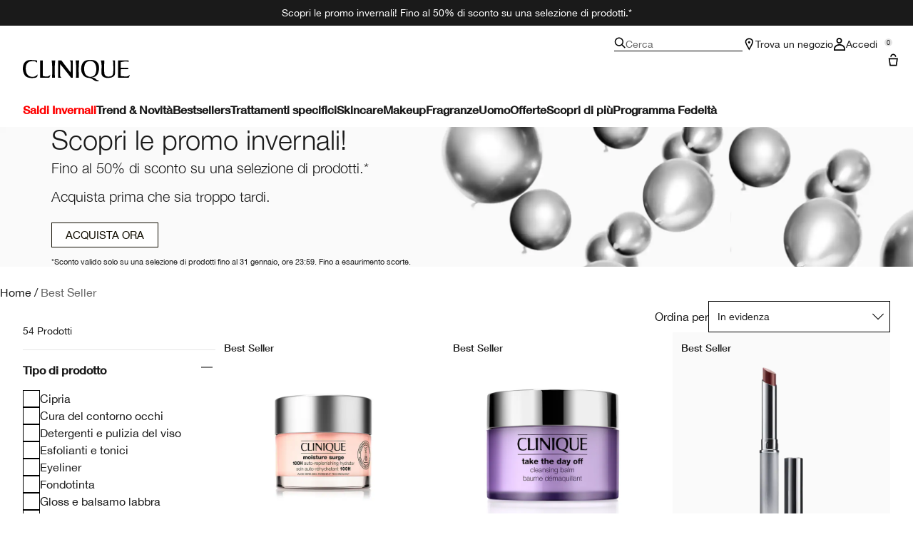

--- FILE ---
content_type: text/html; charset=utf-8
request_url: https://www.cliniqueitaly.it/products/1575
body_size: 61416
content:
<!DOCTYPE html>
<html lang="it-IT" dir="ltr" data-lang="it-IT">
  <head>
    <meta content="JhFSGzQoQnszDigfDxwYCm12bzsnIChBqw3Ma_o9Qgg26EVA935Axilv" name="csrf-token">
    <title>Best Seller | Clinique</title>
<meta name="turbo-visit-control" content="reload">
<meta charset="utf-8">
<meta http-equiv="X-UA-Compatible" content="IE=edge">
<meta name="viewport" content="width=device-width, initial-scale=1.0">


<link rel="preconnect" href="https://assets.sdcdn.io">
<link rel="preconnect" href="https://assets.sdcdn.io" crossorigin>
<link rel="preconnect" href="https://sdcdn.io">
<link rel="preconnect" href="https://sdcdn.io" crossorigin>
<link rel="preconnect" href="https://cdn.cookielaw.org">
<link rel="preconnect" href="https://cdn.cookielaw.org" crossorigin>
<link rel="canonical" href="https://www.cliniqueitaly.it/products/1575"><link rel="alternate" media="handheld" href="https://m.cliniqueitaly.it/products/1575"><link rel="alternate" media="only screen and (max-width: 640px)" href="https://m.cliniqueitaly.it/products/1575">
<meta property="og:title" content="Best Seller | Clinique"><meta property="og:type" content="website"><meta property="og:url" content="https://www.cliniqueitaly.it/products/1575">





<script type="application/ld+json">
  {"@type":"BreadcrumbList","@context":"https://schema.org","itemListElement":[{"name":"Home","position":1,"item":"https://www.cliniqueitaly.it/","@type":"ListItem"},{"name":"Best Seller","position":2,"item":"https://www.cliniqueitaly.it/products/best-seller","@type":"ListItem"}]}
</script>
<link rel="shortcut icon" type="image/x-icon" href="/brands/clinique/favicon-146891acb06aff7d9b88759d7c36ead6.ico?vsn=d">
<link rel="apple-touch-icon" href="/brands/clinique/apple-touch-icon-25f6247e08287b6c6b565b8b85944db2.png?vsn=d">

  <link rel="preload" as="image" fetchpriority="high" href="/media/export/cms/66386/PLPheader/Wintersales_plpheader_dt.jpg" media="(min-width: 1024px)">
  <link rel="preload" as="image" fetchpriority="high" href="/media/export/cms/66386/PLPheader/Wintersales_plpheader_m.jpg" media="(max-width: 1023px)">


<link rel="preload" as="image" fetchpriority="high" imagesizes="(min-width: 320px) and (max-width: 767px) 90vw, (min-width: 768px) and (max-width: 1339px) and (orientation: portrait) 45vw, (min-width: 1024px) and (max-width: 1439px) and (orientation: landscape) 45vw, (min-width: 1440px) 20vw, 333px" imagesrcset="https://sdcdn.io/cl/cl_sku_KWW301_2500x2500_0.png?width=335px&amp;height=418px 335w, https://sdcdn.io/cl/cl_sku_KWW301_2500x2500_0.png?width=650px&amp;height=750px 354w, https://sdcdn.io/cl/cl_sku_KWW301_2500x2500_0.png?width=650px&amp;height=750px 315w, https://sdcdn.io/cl/cl_sku_KWW301_2500x2500_0.png?width=650px&amp;height=750px 472w" media="(max-width: 1023px)">

  <link as="font" fetchpriority="high" href="/_fonts/clinique/latin/530dee22-e3c1-4e9f-bf62-c31d510d9656.woff2" rel="preload" type="font/woff2" crossorigin>

  <link as="font" fetchpriority="high" href="/_fonts/clinique/latin/b0ffdcf0-26da-47fd-8485-20e4a40d4b7d.woff2" rel="preload" type="font/woff2" crossorigin>

  <link as="font" fetchpriority="high" href="/_fonts/clinique/latin/8fda1e47-19be-46c7-8d83-8d4fb35572f0.woff2" rel="preload" type="font/woff2" crossorigin>

  <link as="font" fetchpriority="high" href="/_fonts/clinique/latin/4c6503c9-859b-4d3b-a1d5-2d42e1222415.woff2" rel="preload" type="font/woff2" crossorigin>

  <link as="font" fetchpriority="high" href="/_fonts/clinique/Nitti/Nitti-Regular.woff2" rel="preload" type="font/woff2" crossorigin>

  <link as="font" fetchpriority="high" href="/_fonts/clinique/Nitti/Nitti-Medium.woff2" rel="preload" type="font/woff2" crossorigin>

  <link as="font" fetchpriority="high" href="/_fonts/clinique/Nitti/Nitti-Bold.woff2" rel="preload" type="font/woff2" crossorigin>

  <link as="font" fetchpriority="high" href="/_fonts/clinique/HelveticaNeue/HelveticaNeue-Light.woff2" rel="preload" type="font/woff2" crossorigin>

  <link as="font" fetchpriority="high" href="/_fonts/clinique/HelveticaNeue/HelveticaNeue-Regular.woff2" rel="preload" type="font/woff2" crossorigin>

  <link as="font" fetchpriority="high" href="/_fonts/clinique/HelveticaNeue/HelveticaNeue-Medium.woff2" rel="preload" type="font/woff2" crossorigin>

  <link as="font" fetchpriority="high" href="/_fonts/clinique/HelveticaNeue/HelveticaNeue-Bold.woff2" rel="preload" type="font/woff2" crossorigin>

<style>
  @font-face {
  font-family: 'HelveticaNeueLTStd45Light';
  src: local('HelveticaNeueLTStd45Light'), url('/_fonts/clinique/latin/530dee22-e3c1-4e9f-bf62-c31d510d9656.woff2') format('woff2');
  font-weight: normal;
  font-style: normal;
  font-display: swap;
}
@font-face {
  font-family: 'HelveticaNeueLTStd55Roman';
  src: local('HelveticaNeueLTStd55Roman'), url('/_fonts/clinique/latin/b0ffdcf0-26da-47fd-8485-20e4a40d4b7d.woff2') format('woff2');
  font-weight: normal;
  font-style: normal;
  font-display: swap;
}
@font-face {
  font-family: 'HelveticaNeueLTStd75Bold';
  src: local('HelveticaNeueLTStd75Bold'), url('/_fonts/clinique/latin/8fda1e47-19be-46c7-8d83-8d4fb35572f0.woff2') format('woff2');
  font-weight: normal;
  font-style: normal;
  font-display: swap;
}
@font-face {
  font-family: 'HelveticaNeueLTStd65Medium';
  src: local('HelveticaNeueLTStd65Medium'), url('/_fonts/clinique/latin/4c6503c9-859b-4d3b-a1d5-2d42e1222415.woff2') format('woff2');
  font-weight: normal;
  font-style: normal;
  font-display: swap;
}
@font-face {
  font-family: 'HelveticaNeueLTStd65Medium';
  src: url('/_fonts/clinique/latin/4c6503c9-859b-4d3b-a1d5-2d42e1222415.woff2') format('woff2');
  font-display: swap;
}

/*Helvetica Neue LT Pro 45 Light*/
@font-face {
  font-family: 'Helvetica Neue LT ST';
  src: url('/_fonts/clinique/latin/530dee22-e3c1-4e9f-bf62-c31d510d9656.woff2') format('woff2');
  font-weight: 300;
  font-style: normal;
  font-display: swap;
}

/*Helvetica Neue LT Pro 55 Roman*/
@font-face {
  font-family: 'Helvetica Neue LT ST';
  src: url('/_fonts/clinique/latin/b0ffdcf0-26da-47fd-8485-20e4a40d4b7d.woff2') format('woff2');
  font-weight: 400;
  font-style: normal;
  font-display: swap;
}

/*Helvetica Neue LT Pro 65 Medium*/
@font-face {
  font-family: 'Helvetica Neue LT ST';
  src: url('/_fonts/clinique/latin/4c6503c9-859b-4d3b-a1d5-2d42e1222415.woff2') format('woff2');
  font-weight: 500;
  font-style: normal;
  font-display: swap;
}

/*Helvetica Neue LT Pro 75 Bold*/
@font-face {
  font-family: 'Helvetica Neue LT ST';
  src: url('/_fonts/clinique/latin/8fda1e47-19be-46c7-8d83-8d4fb35572f0.woff2') format('woff2');
  font-weight: 700;
  font-style: normal;
  font-display: swap;
}

@font-face {
  font-family: 'Nitti';
  src: url('/_fonts/clinique/Nitti/Nitti-Regular.woff2');
  font-weight: 400;
  font-style: normal;
  font-display: swap;
}

@font-face {
  font-family: 'Nitti';
  src: url('/_fonts/clinique/Nitti/Nitti-Medium.woff2');
  font-weight: 500;
  font-style: normal;
  font-display: swap;
}

@font-face {
  font-family: 'Nitti';
  src: url('/_fonts/clinique/Nitti/Nitti-Bold.woff2');
  font-weight: 700;
  font-style: normal;
  font-display: swap;
}

@font-face {
  font-family: 'CliniqueHelveticaNeue';
  src: url('/_fonts/clinique/HelveticaNeue/HelveticaNeue-Light.woff2');
  font-weight: 300;
  font-style: normal;
  font-display: swap;
}

@font-face {
  font-family: 'CliniqueHelveticaNeue';
  src: url('/_fonts/clinique/HelveticaNeue/HelveticaNeue-Regular.woff2');
  font-weight: 400;
  font-style: normal;
  font-display: swap;
}

@font-face {
  font-family: 'CliniqueHelveticaNeue';
  src: url('/_fonts/clinique/HelveticaNeue/HelveticaNeue-Medium.woff2');
  font-weight: 500;
  font-style: normal;
  font-display: swap;
}

@font-face {
  font-family: 'CliniqueHelveticaNeueRegular';
  src: url('/_fonts/clinique/HelveticaNeue/HelveticaNeue-Regular.woff2');
  font-weight: 400;
  font-style: normal;
  font-display: swap;
}

@font-face {
  font-family: 'CliniqueHelveticaNeueMedium';
  src: url('/_fonts/clinique/HelveticaNeue/HelveticaNeue-Medium.woff2');
  font-weight: 500;
  font-style: normal;
  font-display: swap;
}

@font-face {
  font-family: 'CliniqueHelveticaNeueLight';
  src: url('/_fonts/clinique/HelveticaNeue/HelveticaNeue-Light.woff2');
  font-weight: 300;
  font-style: normal;
  font-display: swap;
}

@font-face {
  font-family: 'CliniqueHelveticaNeueBold';
  src: url('/_fonts/clinique/HelveticaNeue/HelveticaNeue-Bold.woff2');
  font-weight: 700;
  font-style: normal;
  font-display: swap;
}

</style>
<link phx-track-static rel="stylesheet" type="text/css" href="/assets/app-c4953fb55d5aa79f226a94c25bd78517.css?vsn=d">
<link phx-track-static rel="stylesheet" type="text/css" href="/brands/default/vars-2e7a9e5aba9c486d87d03bd8e80ce7a6.css?vsn=d">
<link phx-track-static rel="stylesheet" type="text/css" href="/brands/default/token_vars-b5845b4b59c8358d00077bbdb3088661.css?vsn=d">
<link phx-track-static rel="stylesheet" href="/brands/clinique/vars-30d5e5205aaa891409f339f437f303d4.css?vsn=d">
<link phx-track-static rel="stylesheet" type="text/css" href="/brands/clinique/token_vars-05cf39dedcbb8fbcac571a365e417c23.css?vsn=d">
<link phx-track-static rel="stylesheet" type="text/css" href="/brands/clinique/token_vars_md-42994d8f58290cb41234694f5ff4bce9.css?vsn=d">
<link phx-track-static rel="stylesheet" type="text/css" href="/brands/default/token_classes-2f6e656fe2e32fea91c05976723373b5.css?vsn=d">






  
  <style id="elc-styled-components-wrapper" data-styled="active"></style>
  
  


  <script src="https://js.sentry-cdn.com/52f2679b6ee3c36328869efbeab55e91.min.js" crossorigin="anonymous">
  </script>
  <script>
  if (window.Sentry) {
    Sentry.onLoad(function() {
      Sentry.init({
        dsn: "https://52f2679b6ee3c36328869efbeab55e91@o1412351.ingest.sentry.io/4506179240460288",
        denyUrls: [
          "akam/",
          "boomerang/",
          "braze",
          "maps/api",
          "otBannerSdk",
          "resources/",
          "scripttemplates",
          "sentryWrapped",
          "smartserve",
          "static/",
          "tag-builds",
          "tag/tag",
          "ymkmodule"
        ],
        ignoreErrors: [
          "_AutofillCallbackHandler",
          "AbortError",
          "Attempt to use history.replaceState() more than 100 times per 30 seconds",
          "Cannot read properties of null",
          "Cannot read properties of undefined",
          "Failed to fetch",
          "Failed to load script",
          "Failed to read the 'sessionStorage' property from 'Window': Access is denied for this document.",
          "Non-Error exception captured with keys",
          "NotAllowedError",
          "null is not an object",
          "PerformanceMonitoringJavascriptInterface",
          "Script error",
          "The operation is insecure",
          "The operation was aborted",
          "triggerType",
          "TypeError: null is not an object (evaluating 'window.top.document')",
          "undefined is not an object",
          "window.webkit.messageHandlers"
        ],
        environment: "prod",
        release: "sha-b35fcf4"
      });
      Sentry.setTag('tenant', "cliniqueitaly.it");
      Sentry.setTag('region', "emea");
    });
  }
  </script>

<script defer phx-track-static type="text/javascript" src="/assets/app-0cbfa7433c9ea7d170c0ca861840e0a0.js?vsn=d">
</script>
    
  
<script>(window.BOOMR_mq=window.BOOMR_mq||[]).push(["addVar",{"rua.upush":"false","rua.cpush":"false","rua.upre":"false","rua.cpre":"false","rua.uprl":"false","rua.cprl":"false","rua.cprf":"false","rua.trans":"","rua.cook":"false","rua.ims":"false","rua.ufprl":"false","rua.cfprl":"false","rua.isuxp":"false","rua.texp":"norulematch","rua.ceh":"false","rua.ueh":"false","rua.ieh.st":"0"}]);</script>
                              <script>!function(e){var n="https://s.go-mpulse.net/boomerang/";if("False"=="True")e.BOOMR_config=e.BOOMR_config||{},e.BOOMR_config.PageParams=e.BOOMR_config.PageParams||{},e.BOOMR_config.PageParams.pci=!0,n="https://s2.go-mpulse.net/boomerang/";if(window.BOOMR_API_key="A89WU-VDMNR-NEXT8-DBK5K-JEX3Y",function(){function e(){if(!r){var e=document.createElement("script");e.id="boomr-scr-as",e.src=window.BOOMR.url,e.async=!0,o.appendChild(e),r=!0}}function t(e){r=!0;var n,t,a,i,d=document,O=window;if(window.BOOMR.snippetMethod=e?"if":"i",t=function(e,n){var t=d.createElement("script");t.id=n||"boomr-if-as",t.src=window.BOOMR.url,BOOMR_lstart=(new Date).getTime(),e=e||d.body,e.appendChild(t)},!window.addEventListener&&window.attachEvent&&navigator.userAgent.match(/MSIE [67]\./))return window.BOOMR.snippetMethod="s",void t(o,"boomr-async");a=document.createElement("IFRAME"),a.src="about:blank",a.title="",a.role="presentation",a.loading="eager",i=(a.frameElement||a).style,i.width=0,i.height=0,i.border=0,i.display="none",o.appendChild(a);try{O=a.contentWindow,d=O.document.open()}catch(_){n=document.domain,a.src="javascript:var d=document.open();d.domain='"+n+"';void 0;",O=a.contentWindow,d=O.document.open()}if(n)d._boomrl=function(){this.domain=n,t()},d.write("<bo"+"dy onload='document._boomrl();'>");else if(O._boomrl=function(){t()},O.addEventListener)O.addEventListener("load",O._boomrl,!1);else if(O.attachEvent)O.attachEvent("onload",O._boomrl);d.close()}function a(e){window.BOOMR_onload=e&&e.timeStamp||(new Date).getTime()}if(!window.BOOMR||!window.BOOMR.version&&!window.BOOMR.snippetExecuted){window.BOOMR=window.BOOMR||{},window.BOOMR.snippetStart=(new Date).getTime(),window.BOOMR.snippetExecuted=!0,window.BOOMR.snippetVersion=14,window.BOOMR.url=n+"A89WU-VDMNR-NEXT8-DBK5K-JEX3Y";var i=document.currentScript||document.getElementsByTagName("script")[0],o=i.parentNode,r=!1,d=document.createElement("link");if(d.relList&&"function"==typeof d.relList.supports&&d.relList.supports("preload")&&"as"in d)window.BOOMR.snippetMethod="p",d.href=window.BOOMR.url,d.rel="preload",d.as="script",d.addEventListener("load",e),d.addEventListener("error",function(){t(!0)}),setTimeout(function(){if(!r)t(!0)},3e3),BOOMR_lstart=(new Date).getTime(),o.appendChild(d);else t(!1);if(window.addEventListener)window.addEventListener("load",a,!1);else if(window.attachEvent)window.attachEvent("onload",a)}}(),"".length>0)if(e&&"performance"in e&&e.performance&&"function"==typeof e.performance.setResourceTimingBufferSize)e.performance.setResourceTimingBufferSize();!function(){if(BOOMR=e.BOOMR||{},BOOMR.plugins=BOOMR.plugins||{},!BOOMR.plugins.AK){var n=""=="true"?1:0,t="",a="ck6kd4lio665q2lqf6bq-f-21225e9af-clientnsv4-s.akamaihd.net",i="false"=="true"?2:1,o={"ak.v":"39","ak.cp":"1511086","ak.ai":parseInt("944143",10),"ak.ol":"0","ak.cr":9,"ak.ipv":4,"ak.proto":"h2","ak.rid":"18ade09e","ak.r":35417,"ak.a2":n,"ak.m":"dscx","ak.n":"essl","ak.bpcip":"18.188.161.0","ak.cport":56814,"ak.gh":"104.119.189.212","ak.quicv":"","ak.tlsv":"tls1.3","ak.0rtt":"","ak.0rtt.ed":"","ak.csrc":"-","ak.acc":"","ak.t":"1768959875","ak.ak":"hOBiQwZUYzCg5VSAfCLimQ==4cSWAIib2iXNHRhb5EPEqcniL/W1MocEe+tA7cjK0xH++PdblRgYOS4irszmpShbCqNbYKcoaw4PvtA0SbHgvTU6ABZ18J2VbYH9UXv/QYfc58EkSB5FPUQlpljKDbw22BCuKc09ITkH2yf8tfvucEZ+P8ZaoXBp4+8FK682EKpU8v0U8C1fbjfkFxLzswxemgaNFX5z9EuH8qqZa6Rv4iSj3IfQ9KIdeGxR5i1NIUkGSvs9gIggZ5mA10uO4ic5Fm4U0rGXtuQyMcax+10NooCtTLr1/pLK0lW9XH/OzfjrWC3QFiPKXWEhFS+CsEQLppWsaFsR0wLbTsUKa1nKtXYH3EvC3nC8xkx49mxvi5PJ06Ni/bieP/1EUoxlYxgR9LFPYRIcmN9labKHoJnC/05jh6zrOaBqowS7a3mt2w4=","ak.pv":"139","ak.dpoabenc":"","ak.tf":i};if(""!==t)o["ak.ruds"]=t;var r={i:!1,av:function(n){var t="http.initiator";if(n&&(!n[t]||"spa_hard"===n[t]))o["ak.feo"]=void 0!==e.aFeoApplied?1:0,BOOMR.addVar(o)},rv:function(){var e=["ak.bpcip","ak.cport","ak.cr","ak.csrc","ak.gh","ak.ipv","ak.m","ak.n","ak.ol","ak.proto","ak.quicv","ak.tlsv","ak.0rtt","ak.0rtt.ed","ak.r","ak.acc","ak.t","ak.tf"];BOOMR.removeVar(e)}};BOOMR.plugins.AK={akVars:o,akDNSPreFetchDomain:a,init:function(){if(!r.i){var e=BOOMR.subscribe;e("before_beacon",r.av,null,null),e("onbeacon",r.rv,null,null),r.i=!0}return this},is_complete:function(){return!0}}}}()}(window);</script></head>
  <body class="overflow-x-hidden bg-bg text-body">
    <div id="phx-GIybonaXKvzBL1kD" data-phx-main data-phx-session="SFMyNTY.[base64].Q0OJ2KEJLVLLFR3p9qCxJWhSH1YHOuUOoTsRQT7yupg" data-phx-static="SFMyNTY.[base64].1JCKGh7O2P2GNz5g-g0ETCmVSWQQxASJF4ePuXQsWy4">
  

  <div class="relative font-body max-md:h-full">
    <div id="hook-relay" phx-hook="HookRelay"></div>
    
    <section class="search_overlay fixed max-xl:top-0 hidden w-full h-full pt-4 m-auto bg-transparent min-h-96" data-controller="search" id="predictive_search_section" phx-hook="predictiveSearch">
      <div></div>
    </section>
    <div class="min-h-screen">
      <header class="layout-header" data-controller="header-scroll mobile-header gnav-account " data-header-scroll-target="header" data-gnav-account-user-account-path-value="/account/index.tmpl" phx-update="ignore" id="enterprise-header" vulcan-id="header">
  <div class="skip-link">
    <p>
      <a href="#main-content">::elc_general.skip_link::</a>
    </p>
  </div>

  <div class="promo-bar">
  <div class="promo-bar-inner-container">
    <p class="promo-bar-paragraph">
      
      <span class="promo-bar-left-text">
        <p><a href="/wintersales"><span style="color:#ffffff;">
Scopri le promo invernali! Fino al 50% di sconto su una selezione di prodotti.*
</a></span>
</p>
      </span>
    </p>

    
  </div>
</div>

  <div class="gnav-desktop-overlay-shadow"></div>

  <div class="header-background relative w-full">
    <div class="header-container">
      
      <div>
  <div class="utility-nav">
    <button aria-label="::elc_general.aria_menu::" class="mobile-header-secondary-links-inner-container" type="button" id="menu-button" data-action="mobile-header#toggleSidebar keydown.enter-&gt;mobile-header#focusSidebarOnOpen">
  
  <svg class="header-secondary-links-icon" fill="none" height="18" viewbox="0 0 19 18" width="19" xmlns="http://www.w3.org/2000/svg"><path d="M18.8335 13.3333H0.833496V15.5H18.8335V13.3333Z" fill="black"></path><path d="M18.8335 7.9167H0.833496V10.0834H18.8335V7.9167Z" fill="black"></path><path d="M18.8335 2.5H0.833496V4.66667H18.8335V2.5Z" fill="black"></path></svg>

  <span class="screen-reader-only levelOne">
    ::elc_general.menu::
  </span>
  
</button>





    <a href="/" title="Clinique" class="utility-nav-logo">
  
  <svg class="header-brand-logo" fill="none" height="100" viewbox="0 0 500 100" width="500" xmlns="http://www.w3.org/2000/svg"><path fill-rule="evenodd" clip-rule="evenodd" d="M330.086 83.8365C328.532 83.6082 327.239 83.5057 326.042 83.4115C324.371 83.2795 322.887 83.1624 321.148 82.7369C335.483 80.5251 346.282 75.7362 351.684 61.9213C354.285 55.2898 360.248 34.6484 352.431 18.2565C346.102 4.99351 334.745 -0.351508 313.888 0.0178299C299.184 0.383018 285.965 2.96423 278.147 17.3311C269.952 32.81 272.557 51.5964 275.719 59.8878C280.752 72.4205 289.505 81.2596 301.047 82.9154C318.892 85.2932 321.874 87.4757 326.627 90.9532C328.517 92.3373 330.688 93.9257 334.187 95.8132C343.305 100.606 348.338 100.242 353.92 99.6848V95.4482C352.823 95.2173 352.048 95.2182 351.34 95.2182C349.766 95.219 348.523 95.219 344.794 92.6798C343.12 91.5565 342.002 90.3948 340.937 89.2873C338.684 86.944 336.66 84.8399 330.086 83.8365ZM289.194 59.8878C285.097 45.3384 285.659 35.0219 289.387 22.8628C295.905 2.04296 330.157 -3.6631 340.025 23.4106C344.312 35.0219 344.865 47.181 341.149 59.8878C332.77 88.0782 295.716 82.7369 289.198 59.8878H289.194Z" fill="black"></path><path d="M56.7023 83.6599C63.2156 82.7382 66.3862 79.9703 67.6863 76.2893H67.6905C68.6216 73.7123 69.1836 70.7368 68.6216 68.0021C60.7915 77.5841 50.9315 81.0824 38.6432 78.6838C22.6264 75.7374 15.3708 63.3916 13.8778 45.5223C12.0157 22.1254 20.953 8.31462 38.6432 6.28949C50.1807 4.99888 59.8604 5.91601 66.5666 12.9126V2.51312C61.3515 2.07913 58.0246 1.75887 54.2317 1.39376C51.7503 1.1549 49.0691 0.896807 45.5297 0.575134C30.6411 -0.777719 19.0909 0.384241 9.22249 11.2527C-1.57696 23.2334 -4.55467 52.1537 9.40699 72.0523C20.3952 87.5274 46.272 85.1282 56.7023 83.6599Z" fill="black"></path><path d="M174.598 20.0001C192.787 40.4299 225.346 83.3515 225.346 83.3515H232.928V2.11425H218.325C218.325 2.11425 224.158 5.96947 224.267 14.2567C224.31 17.3069 223.656 59.3325 223.656 59.3325L179.962 2.11425H165.233V83.3515H180.252C180.252 83.3515 173.877 78.8327 173.877 72.4668L174.598 20.0001Z" fill="black"></path><path d="M494.355 2.11425H445.386V83.3599L487.896 83.3474C488.388 83.3474 488.873 83.3557 489.347 83.3632C492.164 83.409 494.557 83.4482 495.558 81.7708C497.706 78.1719 498.453 75.2588 499.506 71.1632C499.662 70.5552 499.824 69.9211 500 69.2548C496.908 72.2012 496.636 72.4253 493.931 74.4588C489.292 77.9571 482.057 77.7662 474.408 77.2101C469.564 76.8574 462.732 76.1187 457.624 75.4713V43.8909C457.624 43.8909 467.463 43.3473 471.892 43.1605C480.774 42.7912 492.195 43.5215 492.195 43.5215V36.3464C492.195 36.3464 480.963 37.2677 471.699 37.0769C467.794 37.0769 457.624 36.8901 457.624 36.8901V10.6049C457.624 10.6049 473.078 7.35553 481.06 7.08994C489.502 6.8119 494.355 10.0363 494.355 10.0363V2.11425Z" fill="black"></path><path d="M122.812 74.4505C118.173 77.9488 110.88 78.3057 103.288 77.2018C98.4608 76.4987 97.895 76.3109 93.2617 74.773L93.215 74.7575V2.12255L80.9725 2.11425V83.3557L116.777 83.3432C117.269 83.3432 117.755 83.3515 118.228 83.359C121.048 83.4049 123.437 83.444 124.438 81.7667C126.586 78.174 127.333 75.2648 128.381 71.1804C128.538 70.5659 128.703 69.9247 128.88 69.2507C125.789 72.197 125.517 72.4212 122.812 74.4546V74.4505Z" fill="black"></path><path d="M134.852 2.11425H151.783C151.783 2.11425 149.917 15.3565 149.548 27.3246C148.802 49.2193 149.917 83.3515 149.917 83.3515H136.719C136.719 83.3515 137.839 49.2193 137.088 27.3246C136.719 15.3606 134.852 2.11425 134.852 2.11425Z" fill="black"></path><path d="M263.682 2.11425H246.752C246.752 2.11425 248.617 15.3606 248.987 27.3246C249.737 49.2193 248.617 83.3515 248.617 83.3515H261.816C261.816 83.3515 260.701 49.2193 261.447 27.3246C261.816 15.3565 263.682 2.11425 263.682 2.11425Z" fill="black"></path><path d="M383.546 82.5461C391.875 85.2932 408.692 84.0149 413.318 82.3594H413.314C424.038 78.7034 431.432 74.3128 431.063 58.2072L431.024 56.6856C430.487 35.7351 430.108 20.9979 430.698 2.10937H418.053C418.404 2.50744 418.737 2.8681 419.052 3.20919C421.723 6.10391 423.093 7.58789 422.936 18.547C422.857 24.0972 422.942 29.5409 423.022 34.7334C423.324 54.3687 423.572 70.4115 414.795 75.039C408.143 78.5166 396.304 79.0685 390.206 76.3213C381.885 72.6695 380.513 64.4361 380.4 55.2857C380.387 54.1847 380.374 53.1165 380.362 52.0781C380.105 31.1429 379.997 22.3368 381.184 2.10937H364.317C365.054 4.76528 365.427 6.27583 365.977 8.83632C368.387 20.4553 368.224 27.0873 367.976 37.1504C367.919 39.4477 367.858 41.9237 367.822 44.6786C367.797 46.8023 367.696 48.9475 367.595 51.0842C366.976 64.2246 366.371 77.042 383.546 82.5461Z" fill="black"></path></svg>

  <span class="screen-reader-only">Clinique</span>
</a>



    <div class="desktop-header-secondary-links-container">
      <div class="vulcan-loading" phx-connected="[[&quot;remove_class&quot;,{&quot;names&quot;:[&quot;vulcan-loading&quot;]}]]">
        <button aria-label="Cerca" class="desktop-header-search-container" type="button" vulcan-id="search-icon-desktop" vulcan-toggle="predictive">
  
  <svg class="header-search-icon" fill="none" height="16" viewbox="0 0 17 16" width="17" xmlns="http://www.w3.org/2000/svg"><path d="M16.8335 14.8629L12.4477 10.4772C13.3411 9.3401 13.8284 7.95939 13.8284 6.49746C13.8284 2.92386 10.9046 0 7.33096 0C3.75735 0 0.833496 2.92386 0.833496 6.49746C0.833496 10.0711 3.75735 12.9949 7.33096 12.9949C8.79289 12.9949 10.1736 12.5076 11.3107 11.6142L15.6964 16L16.8335 14.8629ZM7.33096 11.3706C4.65076 11.3706 2.45786 9.17766 2.45786 6.49746C2.45786 3.81726 4.65076 1.62437 7.33096 1.62437C10.0112 1.62437 12.2041 3.81726 12.2041 6.49746C12.2041 9.17766 10.0112 11.3706 7.33096 11.3706Z" fill="black"></path></svg>

  <span class="header-search-text levelOne">
    Cerca
  </span>
  
</button>




      </div>

      





<a href="/store-locator" class="desktop-header-secondary-links-inner-container desktop-header-accessibility-location" phx-click="[[&quot;dispatch&quot;,{&quot;detail&quot;:{&quot;event_name&quot;:&quot;analytics.gnavPromo&quot;,&quot;payload&quot;:{&quot;promo_pos&quot;:[&quot;&quot;],&quot;promo_name&quot;:&quot;Trova un negozio&quot;}},&quot;event&quot;:&quot;phx:trackEvent&quot;}]]">
  
  <svg class="header-secondary-links-icon" fill="none" height="18" viewbox="0 0 19 18" width="19" xmlns="http://www.w3.org/2000/svg"><path d="M14.1971 5.39978C14.197 3.57026 12.446 1.6875 9.8335 1.6875C7.22102 1.6875 5.47 3.57026 5.46986 5.39978C5.46986 5.52036 5.50859 5.80687 5.65523 6.29626C5.79456 6.76119 6.00234 7.31744 6.26887 7.94312C6.80177 9.19411 7.52435 10.624 8.26318 11.9927C8.8094 13.0045 9.36063 13.9662 9.8335 14.7788C10.3064 13.9662 10.8576 13.0045 11.4038 11.9927C12.1426 10.624 12.8652 9.19411 13.3981 7.94312C13.6647 7.31744 13.8724 6.76119 14.0118 6.29626C14.1584 5.80687 14.1971 5.52036 14.1971 5.39978ZM15.8165 5.69751C15.4645 8.96245 9.8335 18 9.8335 18C9.8335 18 3.8335 8.36978 3.8335 5.39978C3.83363 2.42988 6.53358 0 9.8335 0L10.1414 0.0065918C13.2997 0.15207 15.8334 2.52279 15.8335 5.39978L15.8165 5.69751Z" fill="black"></path><path d="M11.4699 6.1875C11.4699 7.11948 10.7372 7.875 9.8335 7.875C8.92976 7.875 8.19713 7.11948 8.19713 6.1875C8.19713 5.25552 8.92976 4.5 9.8335 4.5C10.7372 4.5 11.4699 5.25552 11.4699 6.1875Z" fill="black"></path></svg>

  <span class="desktop-header-secondary-links-text levelOne">
    Trova un negozio
  </span>
  
</a>




      <div id="gnav-account-container" phx-update="ignore">
  <a href="/sign-in" title="Account" class="desktop-header-secondary-links-inner-container desktop-header-accessibility-account" phx-click="[[&quot;dispatch&quot;,{&quot;detail&quot;:{&quot;event_name&quot;:&quot;analytics.gnavPromo&quot;,&quot;payload&quot;:{&quot;promo_pos&quot;:[&quot;gnav&quot;],&quot;promo_name&quot;:&quot;Accedi&quot;}},&quot;event&quot;:&quot;phx:trackEvent&quot;}]]" data-gnav-account-target="accountLink">
    
  <svg class="header-secondary-links-icon" fill="none" height="18" viewbox="0 0 18 18" width="18" xmlns="http://www.w3.org/2000/svg"><path d="M2.77778 15.9504C2.77779 14.3075 3.42859 13.081 4.46412 12.2297C5.53553 11.3491 7.11542 10.8 9 10.8C10.8846 10.8 12.4645 11.3491 13.5359 12.2297C14.5714 13.081 15.2222 14.3075 15.2222 15.9504V16.2H2.77778V15.9504ZM1 18H17V15.9504C17 11.5708 13.4183 9 9 9C4.58174 9 1.00002 11.5708 1 15.9504V18Z" fill="black"></path><path d="M10.7778 4.05C10.7778 2.80736 9.78286 1.8 8.55556 1.8C7.32826 1.8 6.33333 2.80736 6.33333 4.05C6.33333 5.29264 7.32826 6.3 8.55556 6.3V8.1C6.34642 8.1 4.55556 6.28675 4.55556 4.05C4.55556 1.81325 6.34642 0 8.55556 0C10.7647 0 12.5556 1.81325 12.5556 4.05C12.5556 6.28675 10.7647 8.1 8.55556 8.1V6.3C9.78286 6.3 10.7778 5.29264 10.7778 4.05Z" fill="black"></path></svg>

    <span class="desktop-header-secondary-links-text" data-gnav-account-target="accountText">
      Accedi
    </span>
  </a>
</div>
      <button id="cart-icon" type="button" phx-update="ignore" class="ufc-cart-icon-container" data-action="click-&gt;cart-icon#handleCartIconClick mouseenter-&gt;cart-icon#handleMouseEnter setCartIconCount@window-&gt;cart-icon#setItemsCount" data-cart-target="cartButton" data-controller="cart cart-icon" data-cart-icon-is-drawer-disabled-value="false" data-cart-icon-cart-icon-url-value="/checkout/viewcart.tmpl" data-mounted="true" tabindex="0" aria-label="View items in shopping cart">
  
  <svg class="ufc-cart-icon-svg" fill="none" height="18" viewbox="0 0 19 18" width="19" xmlns="http://www.w3.org/2000/svg"><path d="M9.8335 1.8C11.321 1.8 12.4585 2.97 12.4585 4.50001H14.2085C14.2085 1.98 12.2835 0 9.8335 0C7.3835 0 5.4585 1.98 5.4585 4.50001H7.2085C7.2085 2.97 8.346 1.8 9.8335 1.8Z" fill="black"></path><path d="M2.8335 6.29999L4.5835 18H15.0835L16.8335 6.29999H2.8335ZM13.596 16.2H6.071L4.846 8.09999H14.7335L13.596 16.2Z" fill="black"></path></svg>

  <span data-cart-icon-target="itemsCount" class="ufc-cart-icon-count" aria-hidden="true">
    0
  </span>
</button>
    </div>
  </div>

  
  <div class="vulcan-loading" phx-connected="[[&quot;remove_class&quot;,{&quot;names&quot;:[&quot;vulcan-loading&quot;]}]]">
    <button aria-label="Cerca" class="mobile-header-search-container" type="button" vulcan-toggle="predictive">
  
  <svg class="header-search-icon" fill="none" height="16" viewbox="0 0 17 16" width="17" xmlns="http://www.w3.org/2000/svg"><path d="M16.8335 14.8629L12.4477 10.4772C13.3411 9.3401 13.8284 7.95939 13.8284 6.49746C13.8284 2.92386 10.9046 0 7.33096 0C3.75735 0 0.833496 2.92386 0.833496 6.49746C0.833496 10.0711 3.75735 12.9949 7.33096 12.9949C8.79289 12.9949 10.1736 12.5076 11.3107 11.6142L15.6964 16L16.8335 14.8629ZM7.33096 11.3706C4.65076 11.3706 2.45786 9.17766 2.45786 6.49746C2.45786 3.81726 4.65076 1.62437 7.33096 1.62437C10.0112 1.62437 12.2041 3.81726 12.2041 6.49746C12.2041 9.17766 10.0112 11.3706 7.33096 11.3706Z" fill="black"></path></svg>

  <span class="header-search-text levelOne">
    Cerca
  </span>
  
</button>




  </div>
</div>

      
      <div class="gnav-desktop-header-bottom-row">
        
        <div class="desktop-header-brand-logo-container items-center">
          
          

<a href="/" title="Clinique" class="desktop-header-brand-logo">
  
  <svg class="header-brand-logo" fill="none" height="100" viewbox="0 0 500 100" width="500" xmlns="http://www.w3.org/2000/svg"><path fill-rule="evenodd" clip-rule="evenodd" d="M330.086 83.8365C328.532 83.6082 327.239 83.5057 326.042 83.4115C324.371 83.2795 322.887 83.1624 321.148 82.7369C335.483 80.5251 346.282 75.7362 351.684 61.9213C354.285 55.2898 360.248 34.6484 352.431 18.2565C346.102 4.99351 334.745 -0.351508 313.888 0.0178299C299.184 0.383018 285.965 2.96423 278.147 17.3311C269.952 32.81 272.557 51.5964 275.719 59.8878C280.752 72.4205 289.505 81.2596 301.047 82.9154C318.892 85.2932 321.874 87.4757 326.627 90.9532C328.517 92.3373 330.688 93.9257 334.187 95.8132C343.305 100.606 348.338 100.242 353.92 99.6848V95.4482C352.823 95.2173 352.048 95.2182 351.34 95.2182C349.766 95.219 348.523 95.219 344.794 92.6798C343.12 91.5565 342.002 90.3948 340.937 89.2873C338.684 86.944 336.66 84.8399 330.086 83.8365ZM289.194 59.8878C285.097 45.3384 285.659 35.0219 289.387 22.8628C295.905 2.04296 330.157 -3.6631 340.025 23.4106C344.312 35.0219 344.865 47.181 341.149 59.8878C332.77 88.0782 295.716 82.7369 289.198 59.8878H289.194Z" fill="black"></path><path d="M56.7023 83.6599C63.2156 82.7382 66.3862 79.9703 67.6863 76.2893H67.6905C68.6216 73.7123 69.1836 70.7368 68.6216 68.0021C60.7915 77.5841 50.9315 81.0824 38.6432 78.6838C22.6264 75.7374 15.3708 63.3916 13.8778 45.5223C12.0157 22.1254 20.953 8.31462 38.6432 6.28949C50.1807 4.99888 59.8604 5.91601 66.5666 12.9126V2.51312C61.3515 2.07913 58.0246 1.75887 54.2317 1.39376C51.7503 1.1549 49.0691 0.896807 45.5297 0.575134C30.6411 -0.777719 19.0909 0.384241 9.22249 11.2527C-1.57696 23.2334 -4.55467 52.1537 9.40699 72.0523C20.3952 87.5274 46.272 85.1282 56.7023 83.6599Z" fill="black"></path><path d="M174.598 20.0001C192.787 40.4299 225.346 83.3515 225.346 83.3515H232.928V2.11425H218.325C218.325 2.11425 224.158 5.96947 224.267 14.2567C224.31 17.3069 223.656 59.3325 223.656 59.3325L179.962 2.11425H165.233V83.3515H180.252C180.252 83.3515 173.877 78.8327 173.877 72.4668L174.598 20.0001Z" fill="black"></path><path d="M494.355 2.11425H445.386V83.3599L487.896 83.3474C488.388 83.3474 488.873 83.3557 489.347 83.3632C492.164 83.409 494.557 83.4482 495.558 81.7708C497.706 78.1719 498.453 75.2588 499.506 71.1632C499.662 70.5552 499.824 69.9211 500 69.2548C496.908 72.2012 496.636 72.4253 493.931 74.4588C489.292 77.9571 482.057 77.7662 474.408 77.2101C469.564 76.8574 462.732 76.1187 457.624 75.4713V43.8909C457.624 43.8909 467.463 43.3473 471.892 43.1605C480.774 42.7912 492.195 43.5215 492.195 43.5215V36.3464C492.195 36.3464 480.963 37.2677 471.699 37.0769C467.794 37.0769 457.624 36.8901 457.624 36.8901V10.6049C457.624 10.6049 473.078 7.35553 481.06 7.08994C489.502 6.8119 494.355 10.0363 494.355 10.0363V2.11425Z" fill="black"></path><path d="M122.812 74.4505C118.173 77.9488 110.88 78.3057 103.288 77.2018C98.4608 76.4987 97.895 76.3109 93.2617 74.773L93.215 74.7575V2.12255L80.9725 2.11425V83.3557L116.777 83.3432C117.269 83.3432 117.755 83.3515 118.228 83.359C121.048 83.4049 123.437 83.444 124.438 81.7667C126.586 78.174 127.333 75.2648 128.381 71.1804C128.538 70.5659 128.703 69.9247 128.88 69.2507C125.789 72.197 125.517 72.4212 122.812 74.4546V74.4505Z" fill="black"></path><path d="M134.852 2.11425H151.783C151.783 2.11425 149.917 15.3565 149.548 27.3246C148.802 49.2193 149.917 83.3515 149.917 83.3515H136.719C136.719 83.3515 137.839 49.2193 137.088 27.3246C136.719 15.3606 134.852 2.11425 134.852 2.11425Z" fill="black"></path><path d="M263.682 2.11425H246.752C246.752 2.11425 248.617 15.3606 248.987 27.3246C249.737 49.2193 248.617 83.3515 248.617 83.3515H261.816C261.816 83.3515 260.701 49.2193 261.447 27.3246C261.816 15.3565 263.682 2.11425 263.682 2.11425Z" fill="black"></path><path d="M383.546 82.5461C391.875 85.2932 408.692 84.0149 413.318 82.3594H413.314C424.038 78.7034 431.432 74.3128 431.063 58.2072L431.024 56.6856C430.487 35.7351 430.108 20.9979 430.698 2.10937H418.053C418.404 2.50744 418.737 2.8681 419.052 3.20919C421.723 6.10391 423.093 7.58789 422.936 18.547C422.857 24.0972 422.942 29.5409 423.022 34.7334C423.324 54.3687 423.572 70.4115 414.795 75.039C408.143 78.5166 396.304 79.0685 390.206 76.3213C381.885 72.6695 380.513 64.4361 380.4 55.2857C380.387 54.1847 380.374 53.1165 380.362 52.0781C380.105 31.1429 379.997 22.3368 381.184 2.10937H364.317C365.054 4.76528 365.427 6.27583 365.977 8.83632C368.387 20.4553 368.224 27.0873 367.976 37.1504C367.919 39.4477 367.858 41.9237 367.822 44.6786C367.797 46.8023 367.696 48.9475 367.595 51.0842C366.976 64.2246 366.371 77.042 383.546 82.5461Z" fill="black"></path></svg>

</a>
        </div>

        
        <div class="gnav-desktop-container">
  <nav id="desktop-nav" phx-hook="accessibilityDesktopNav" class="gnav-desktop-top-level-container">
    <div class="gnav-desktop-top-level-row">
      <div class="gnav-desktop-nav-item-group ">
        <div class="gnav-desktop-nav-item">
          





<a href="/wintersales" class="gnav-desktop-top-level-title" phx-click="[[&quot;dispatch&quot;,{&quot;detail&quot;:{&quot;event_name&quot;:&quot;analytics.gnavPromo&quot;,&quot;payload&quot;:{&quot;promo_pos&quot;:[&quot;&quot;],&quot;promo_name&quot;:&quot;&lt;span style=\&quot;color:#ff0000;\&quot;&gt;Saldi Invernali&lt;/span&gt;&quot;}},&quot;event&quot;:&quot;phx:trackEvent&quot;}]]" aria-label="::elc_general.view_menu::">
  
  
  
    <span style="color:#ff0000;">Saldi Invernali</span>
  
</a>




          
        </div>

        
        
      </div><div class="gnav-desktop-nav-item-group ">
        <div class="gnav-desktop-nav-item">
          





<a href="/products/4323/just-arrived" class="gnav-desktop-top-level-title" phx-click="[[&quot;dispatch&quot;,{&quot;detail&quot;:{&quot;event_name&quot;:&quot;analytics.gnavPromo&quot;,&quot;payload&quot;:{&quot;promo_pos&quot;:[&quot;&quot;],&quot;promo_name&quot;:&quot;Trend &amp; Novità&quot;}},&quot;event&quot;:&quot;phx:trackEvent&quot;}]]" aria-label="::elc_general.view_menu::">
  
  
  
    Trend & Novità
  
</a>




          
        </div>

        
        
      </div><div class="gnav-desktop-nav-item-group ">
        <div class="gnav-desktop-nav-item">
          





<a href="/products/1575" class="gnav-desktop-top-level-title" phx-click="[[&quot;dispatch&quot;,{&quot;detail&quot;:{&quot;event_name&quot;:&quot;analytics.gnavPromo&quot;,&quot;payload&quot;:{&quot;promo_pos&quot;:[&quot;&quot;],&quot;promo_name&quot;:&quot;Bestsellers&quot;}},&quot;event&quot;:&quot;phx:trackEvent&quot;}]]" aria-label="::elc_general.view_menu::">
  
  
  
    Bestsellers
  
</a>




          
        </div>

        
        
      </div><div class="gnav-desktop-nav-item-group navbar-level-2-content-group">
        <div class="gnav-desktop-nav-item">
          





<a href="/skincare-supercat" class="gnav-desktop-top-level-title" phx-click="[[&quot;dispatch&quot;,{&quot;detail&quot;:{&quot;event_name&quot;:&quot;analytics.gnavPromo&quot;,&quot;payload&quot;:{&quot;promo_pos&quot;:[&quot;&quot;],&quot;promo_name&quot;:&quot;Trattamenti specifici&quot;}},&quot;event&quot;:&quot;phx:trackEvent&quot;}]]" aria-label="::elc_general.view_menu::">
  
  
  
    Trattamenti specifici
  
</a>




          <button id="Trattamenti specifici" phx-hook="accessibilitySubNavToggle" data-accessibility="trigger" class="gnav-desktop-top-level-accessibility-trigger-container" aria-label="::elc_general.view_menu::">
            
  <svg class="gnav-desktop-top-level-accessibility-trigger-icon" fill="currentColor" height="16" role="button" viewbox="0 0 16 16" width="16" xmlns="http://www.w3.org/2000/svg"><path fill-rule="evenodd" clip-rule="evenodd" d="M8 10.9228L0.677179 3.6L0 4.27718L8 12.2772L16 4.27718L15.3228 3.6L8 10.9228Z" fill="currentColor"></path></svg>

          </button>
        </div>

        
        <div class="gnav-desktop-sub-nav-container">
          <div class="gnav-desktop-sub-nav-content">
            <div class="gnav-desktop-sub-nav-content-column space-y-4">
              





<a href="/skincare-supercat" class="gnav-desktop-sub-nav-category-title" phx-click="[[&quot;dispatch&quot;,{&quot;detail&quot;:{&quot;event_name&quot;:&quot;analytics.gnavPromo&quot;,&quot;payload&quot;:{&quot;promo_pos&quot;:[&quot;&quot;],&quot;promo_name&quot;:&quot;Trattamenti specifici per la Pelle&quot;}},&quot;event&quot;:&quot;phx:trackEvent&quot;}]]">
  
  
  
    Trattamenti specifici per la Pelle
  
</a>




              
            </div><div class="gnav-desktop-sub-nav-content-column space-y-4">
              





<a href="/skincare-supercat" class="gnav-desktop-sub-nav-category-title" phx-click="[[&quot;dispatch&quot;,{&quot;detail&quot;:{&quot;event_name&quot;:&quot;analytics.gnavPromo&quot;,&quot;payload&quot;:{&quot;promo_pos&quot;:[&quot;&quot;],&quot;promo_name&quot;:&quot;Problemi della pelle&quot;}},&quot;event&quot;:&quot;phx:trackEvent&quot;}]]">
  
  
  
    Problemi della pelle
  
</a>




              
                





<a href="/dry-skin-solutions-skin-care-clinique" title="Pelle secca" class="gnav-desktop-sub-nav-item-text" phx-click="[[&quot;dispatch&quot;,{&quot;detail&quot;:{&quot;event_name&quot;:&quot;analytics.gnavPromo&quot;,&quot;payload&quot;:{&quot;promo_pos&quot;:[&quot;&quot;],&quot;promo_name&quot;:&quot;Pelle secca&quot;}},&quot;event&quot;:&quot;phx:trackEvent&quot;}]]">
  
  
  
    Pelle secca
  
</a>









<a href="/products/16320/trattamento/clinique-smart" title="Anti eta" class="gnav-desktop-sub-nav-item-text" phx-click="[[&quot;dispatch&quot;,{&quot;detail&quot;:{&quot;event_name&quot;:&quot;analytics.gnavPromo&quot;,&quot;payload&quot;:{&quot;promo_pos&quot;:[&quot;&quot;],&quot;promo_name&quot;:&quot;Anti eta&quot;}},&quot;event&quot;:&quot;phx:trackEvent&quot;}]]">
  
  
  
    Anti eta
  
</a>









<a href="/age-prevention" title="Occhiaie" class="gnav-desktop-sub-nav-item-text" phx-click="[[&quot;dispatch&quot;,{&quot;detail&quot;:{&quot;event_name&quot;:&quot;analytics.gnavPromo&quot;,&quot;payload&quot;:{&quot;promo_pos&quot;:[&quot;&quot;],&quot;promo_name&quot;:&quot;Occhiaie&quot;}},&quot;event&quot;:&quot;phx:trackEvent&quot;}]]">
  
  
  
    Occhiaie
  
</a>









<a href="/uneven-skin-tone-skin-care-clinique" title="Macchie scure" class="gnav-desktop-sub-nav-item-text" phx-click="[[&quot;dispatch&quot;,{&quot;detail&quot;:{&quot;event_name&quot;:&quot;analytics.gnavPromo&quot;,&quot;payload&quot;:{&quot;promo_pos&quot;:[&quot;&quot;],&quot;promo_name&quot;:&quot;Macchie scure&quot;}},&quot;event&quot;:&quot;phx:trackEvent&quot;}]]">
  
  
  
    Macchie scure
  
</a>









<a href="/products/1668/skincare/acne" title="Imperfezioni" class="gnav-desktop-sub-nav-item-text" phx-click="[[&quot;dispatch&quot;,{&quot;detail&quot;:{&quot;event_name&quot;:&quot;analytics.gnavPromo&quot;,&quot;payload&quot;:{&quot;promo_pos&quot;:[&quot;&quot;],&quot;promo_name&quot;:&quot;Imperfezioni&quot;}},&quot;event&quot;:&quot;phx:trackEvent&quot;}]]">
  
  
  
    Imperfezioni
  
</a>









<a href="/products/1661/sun/protezione-solare" title="Protezione solare" class="gnav-desktop-sub-nav-item-text" phx-click="[[&quot;dispatch&quot;,{&quot;detail&quot;:{&quot;event_name&quot;:&quot;analytics.gnavPromo&quot;,&quot;payload&quot;:{&quot;promo_pos&quot;:[&quot;&quot;],&quot;promo_name&quot;:&quot;Protezione solare&quot;}},&quot;event&quot;:&quot;phx:trackEvent&quot;}]]">
  
  
  
    Protezione solare
  
</a>









<a href="/redness-solutions-skin-care-clinique" title="Rossori" class="gnav-desktop-sub-nav-item-text" phx-click="[[&quot;dispatch&quot;,{&quot;detail&quot;:{&quot;event_name&quot;:&quot;analytics.gnavPromo&quot;,&quot;payload&quot;:{&quot;promo_pos&quot;:[&quot;&quot;],&quot;promo_name&quot;:&quot;Rossori&quot;}},&quot;event&quot;:&quot;phx:trackEvent&quot;}]]">
  
  
  
    Rossori
  
</a>









<a href="/redness-solutions-skin-care-clinique" title="Rossore" class="gnav-desktop-sub-nav-item-text" phx-click="[[&quot;dispatch&quot;,{&quot;detail&quot;:{&quot;event_name&quot;:&quot;analytics.gnavPromo&quot;,&quot;payload&quot;:{&quot;promo_pos&quot;:[&quot;&quot;],&quot;promo_name&quot;:&quot;Rossore&quot;}},&quot;event&quot;:&quot;phx:trackEvent&quot;}]]">
  
  
  
    Rossore
  
</a>




              
            </div>

            
            
          </div>
        </div>
      </div><div class="gnav-desktop-nav-item-group navbar-level-2-content-group">
        <div class="gnav-desktop-nav-item">
          





<a href="/skincare-supercat" class="gnav-desktop-top-level-title" phx-click="[[&quot;dispatch&quot;,{&quot;detail&quot;:{&quot;event_name&quot;:&quot;analytics.gnavPromo&quot;,&quot;payload&quot;:{&quot;promo_pos&quot;:[&quot;&quot;],&quot;promo_name&quot;:&quot;Skincare&quot;}},&quot;event&quot;:&quot;phx:trackEvent&quot;}]]" aria-label="::elc_general.view_menu::">
  
  
  
    Skincare
  
</a>




          <button id="Skincare" phx-hook="accessibilitySubNavToggle" data-accessibility="trigger" class="gnav-desktop-top-level-accessibility-trigger-container" aria-label="::elc_general.view_menu::">
            
  <svg class="gnav-desktop-top-level-accessibility-trigger-icon" fill="currentColor" height="16" role="button" viewbox="0 0 16 16" width="16" xmlns="http://www.w3.org/2000/svg"><path fill-rule="evenodd" clip-rule="evenodd" d="M8 10.9228L0.677179 3.6L0 4.27718L8 12.2772L16 4.27718L15.3228 3.6L8 10.9228Z" fill="currentColor"></path></svg>

          </button>
        </div>

        
        <div class="gnav-desktop-sub-nav-container">
          <div class="gnav-desktop-sub-nav-content">
            <div class="gnav-desktop-sub-nav-content-column space-y-4">
              





<a href="/skincare-supercat" class="gnav-desktop-sub-nav-category-title" phx-click="[[&quot;dispatch&quot;,{&quot;detail&quot;:{&quot;event_name&quot;:&quot;analytics.gnavPromo&quot;,&quot;payload&quot;:{&quot;promo_pos&quot;:[&quot;&quot;],&quot;promo_name&quot;:&quot;Acquista Tutta la categoria Skincare&quot;}},&quot;event&quot;:&quot;phx:trackEvent&quot;}]]">
  
  
  
    Acquista Tutta la categoria Skincare
  
</a>




              
            </div><div class="gnav-desktop-sub-nav-content-column space-y-4">
              





<a href="/skincare-supercat" class="gnav-desktop-sub-nav-category-title" phx-click="[[&quot;dispatch&quot;,{&quot;detail&quot;:{&quot;event_name&quot;:&quot;analytics.gnavPromo&quot;,&quot;payload&quot;:{&quot;promo_pos&quot;:[&quot;&quot;],&quot;promo_name&quot;:&quot;Tutti i prodotti Skincare&quot;}},&quot;event&quot;:&quot;phx:trackEvent&quot;}]]">
  
  
  
    Tutti i prodotti Skincare
  
</a>




              
                





<a href="/products/1687/Skincare/Moisturizers" title="Creme &amp; trattamenti" class="gnav-desktop-sub-nav-item-text" phx-click="[[&quot;dispatch&quot;,{&quot;detail&quot;:{&quot;event_name&quot;:&quot;analytics.gnavPromo&quot;,&quot;payload&quot;:{&quot;promo_pos&quot;:[&quot;&quot;],&quot;promo_name&quot;:&quot;Creme &amp; trattamenti&quot;}},&quot;event&quot;:&quot;phx:trackEvent&quot;}]]">
  
  
  
    Creme & trattamenti
  
</a>









<a href="/products/1673/Skincare/Cleansers_Makeup_Removers" title="Detergenti" class="gnav-desktop-sub-nav-item-text" phx-click="[[&quot;dispatch&quot;,{&quot;detail&quot;:{&quot;event_name&quot;:&quot;analytics.gnavPromo&quot;,&quot;payload&quot;:{&quot;promo_pos&quot;:[&quot;&quot;],&quot;promo_name&quot;:&quot;Detergenti&quot;}},&quot;event&quot;:&quot;phx:trackEvent&quot;}]]">
  
  
  
    Detergenti
  
</a>









<a href="/products/4034/Skincare/Serums" title="Sieri viso" class="gnav-desktop-sub-nav-item-text" phx-click="[[&quot;dispatch&quot;,{&quot;detail&quot;:{&quot;event_name&quot;:&quot;analytics.gnavPromo&quot;,&quot;payload&quot;:{&quot;promo_pos&quot;:[&quot;&quot;],&quot;promo_name&quot;:&quot;Sieri viso&quot;}},&quot;event&quot;:&quot;phx:trackEvent&quot;}]]">
  
  
  
    Sieri viso
  
</a>









<a href="/products/1683/trattamento/occhi-labbra" title="Contorno occhi" class="gnav-desktop-sub-nav-item-text" phx-click="[[&quot;dispatch&quot;,{&quot;detail&quot;:{&quot;event_name&quot;:&quot;analytics.gnavPromo&quot;,&quot;payload&quot;:{&quot;promo_pos&quot;:[&quot;&quot;],&quot;promo_name&quot;:&quot;Contorno occhi&quot;}},&quot;event&quot;:&quot;phx:trackEvent&quot;}]]">
  
  
  
    Contorno occhi
  
</a>









<a href="/products/1682/Skincare/Exfoliators_Masks/" title="Esfolianti &amp; Scrub" class="gnav-desktop-sub-nav-item-text" phx-click="[[&quot;dispatch&quot;,{&quot;detail&quot;:{&quot;event_name&quot;:&quot;analytics.gnavPromo&quot;,&quot;payload&quot;:{&quot;promo_pos&quot;:[&quot;&quot;],&quot;promo_name&quot;:&quot;Esfolianti &amp; Scrub&quot;}},&quot;event&quot;:&quot;phx:trackEvent&quot;}]]">
  
  
  
    Esfolianti & Scrub
  
</a>









<a href="/products/1661/sun/protezione-solare" title="Solari" class="gnav-desktop-sub-nav-item-text" phx-click="[[&quot;dispatch&quot;,{&quot;detail&quot;:{&quot;event_name&quot;:&quot;analytics.gnavPromo&quot;,&quot;payload&quot;:{&quot;promo_pos&quot;:[&quot;&quot;],&quot;promo_name&quot;:&quot;Solari&quot;}},&quot;event&quot;:&quot;phx:trackEvent&quot;}]]">
  
  
  
    Solari
  
</a>









<a href="/products/25356/skin-care/lip-care" title="Balsamo Labbra" class="gnav-desktop-sub-nav-item-text" phx-click="[[&quot;dispatch&quot;,{&quot;detail&quot;:{&quot;event_name&quot;:&quot;analytics.gnavPromo&quot;,&quot;payload&quot;:{&quot;promo_pos&quot;:[&quot;&quot;],&quot;promo_name&quot;:&quot;Balsamo Labbra&quot;}},&quot;event&quot;:&quot;phx:trackEvent&quot;}]]">
  
  
  
    Balsamo Labbra
  
</a>









<a href="/products/20011/Skincare/makeup-removers" title="Struccanti" class="gnav-desktop-sub-nav-item-text" phx-click="[[&quot;dispatch&quot;,{&quot;detail&quot;:{&quot;event_name&quot;:&quot;analytics.gnavPromo&quot;,&quot;payload&quot;:{&quot;promo_pos&quot;:[&quot;&quot;],&quot;promo_name&quot;:&quot;Struccanti&quot;}},&quot;event&quot;:&quot;phx:trackEvent&quot;}]]">
  
  
  
    Struccanti
  
</a>









<a href="/products/1686/Skincare/Hand_Body_Care" title="Mani &amp; corpo" class="gnav-desktop-sub-nav-item-text" phx-click="[[&quot;dispatch&quot;,{&quot;detail&quot;:{&quot;event_name&quot;:&quot;analytics.gnavPromo&quot;,&quot;payload&quot;:{&quot;promo_pos&quot;:[&quot;&quot;],&quot;promo_name&quot;:&quot;Mani &amp; corpo&quot;}},&quot;event&quot;:&quot;phx:trackEvent&quot;}]]">
  
  
  
    Mani & corpo
  
</a>




              
            </div><div class="gnav-desktop-sub-nav-content-column space-y-4">
              





<a href="/products/1685/trattamento/gifts/set-regali" class="gnav-desktop-sub-nav-category-title" phx-click="[[&quot;dispatch&quot;,{&quot;detail&quot;:{&quot;event_name&quot;:&quot;analytics.gnavPromo&quot;,&quot;payload&quot;:{&quot;promo_pos&quot;:[&quot;&quot;],&quot;promo_name&quot;:&quot;Regali per la pelle&quot;}},&quot;event&quot;:&quot;phx:trackEvent&quot;}]]">
  
  
  
    Regali per la pelle
  
</a>




              
            </div><div class="gnav-desktop-sub-nav-content-column space-y-4">
              





<a href="/skincare-supercat" class="gnav-desktop-sub-nav-category-title" phx-click="[[&quot;dispatch&quot;,{&quot;detail&quot;:{&quot;event_name&quot;:&quot;analytics.gnavPromo&quot;,&quot;payload&quot;:{&quot;promo_pos&quot;:[&quot;&quot;],&quot;promo_name&quot;:&quot;Problemi della pelle&quot;}},&quot;event&quot;:&quot;phx:trackEvent&quot;}]]">
  
  
  
    Problemi della pelle
  
</a>




              
                





<a href="/dry-skin-solutions-skin-care-clinique" title="Pelle secca" class="gnav-desktop-sub-nav-item-text" phx-click="[[&quot;dispatch&quot;,{&quot;detail&quot;:{&quot;event_name&quot;:&quot;analytics.gnavPromo&quot;,&quot;payload&quot;:{&quot;promo_pos&quot;:[&quot;&quot;],&quot;promo_name&quot;:&quot;Pelle secca&quot;}},&quot;event&quot;:&quot;phx:trackEvent&quot;}]]">
  
  
  
    Pelle secca
  
</a>









<a href="/products/16320/trattamento/clinique-smart" title="Anti eta" class="gnav-desktop-sub-nav-item-text" phx-click="[[&quot;dispatch&quot;,{&quot;detail&quot;:{&quot;event_name&quot;:&quot;analytics.gnavPromo&quot;,&quot;payload&quot;:{&quot;promo_pos&quot;:[&quot;&quot;],&quot;promo_name&quot;:&quot;Anti eta&quot;}},&quot;event&quot;:&quot;phx:trackEvent&quot;}]]">
  
  
  
    Anti eta
  
</a>









<a href="/age-prevention" title="Occhiaie" class="gnav-desktop-sub-nav-item-text" phx-click="[[&quot;dispatch&quot;,{&quot;detail&quot;:{&quot;event_name&quot;:&quot;analytics.gnavPromo&quot;,&quot;payload&quot;:{&quot;promo_pos&quot;:[&quot;&quot;],&quot;promo_name&quot;:&quot;Occhiaie&quot;}},&quot;event&quot;:&quot;phx:trackEvent&quot;}]]">
  
  
  
    Occhiaie
  
</a>









<a href="/uneven-skin-tone-skin-care-clinique" title="Macchie scure" class="gnav-desktop-sub-nav-item-text" phx-click="[[&quot;dispatch&quot;,{&quot;detail&quot;:{&quot;event_name&quot;:&quot;analytics.gnavPromo&quot;,&quot;payload&quot;:{&quot;promo_pos&quot;:[&quot;&quot;],&quot;promo_name&quot;:&quot;Macchie scure&quot;}},&quot;event&quot;:&quot;phx:trackEvent&quot;}]]">
  
  
  
    Macchie scure
  
</a>









<a href="/products/1668/skincare/acne" title="Imperfezioni" class="gnav-desktop-sub-nav-item-text" phx-click="[[&quot;dispatch&quot;,{&quot;detail&quot;:{&quot;event_name&quot;:&quot;analytics.gnavPromo&quot;,&quot;payload&quot;:{&quot;promo_pos&quot;:[&quot;&quot;],&quot;promo_name&quot;:&quot;Imperfezioni&quot;}},&quot;event&quot;:&quot;phx:trackEvent&quot;}]]">
  
  
  
    Imperfezioni
  
</a>









<a href="/products/1661/sun/protezione-solare" title="Protezione solare" class="gnav-desktop-sub-nav-item-text" phx-click="[[&quot;dispatch&quot;,{&quot;detail&quot;:{&quot;event_name&quot;:&quot;analytics.gnavPromo&quot;,&quot;payload&quot;:{&quot;promo_pos&quot;:[&quot;&quot;],&quot;promo_name&quot;:&quot;Protezione solare&quot;}},&quot;event&quot;:&quot;phx:trackEvent&quot;}]]">
  
  
  
    Protezione solare
  
</a>









<a href="/redness-solutions-skin-care-clinique" title="Rossori" class="gnav-desktop-sub-nav-item-text" phx-click="[[&quot;dispatch&quot;,{&quot;detail&quot;:{&quot;event_name&quot;:&quot;analytics.gnavPromo&quot;,&quot;payload&quot;:{&quot;promo_pos&quot;:[&quot;&quot;],&quot;promo_name&quot;:&quot;Rossori&quot;}},&quot;event&quot;:&quot;phx:trackEvent&quot;}]]">
  
  
  
    Rossori
  
</a>









<a href="/redness-solutions-skin-care-clinique" title="Rossore" class="gnav-desktop-sub-nav-item-text" phx-click="[[&quot;dispatch&quot;,{&quot;detail&quot;:{&quot;event_name&quot;:&quot;analytics.gnavPromo&quot;,&quot;payload&quot;:{&quot;promo_pos&quot;:[&quot;&quot;],&quot;promo_name&quot;:&quot;Rossore&quot;}},&quot;event&quot;:&quot;phx:trackEvent&quot;}]]">
  
  
  
    Rossore
  
</a>




              
            </div><div class="gnav-desktop-sub-nav-content-column space-y-4">
              





<a href="/skincare-supercat" class="gnav-desktop-sub-nav-category-title" phx-click="[[&quot;dispatch&quot;,{&quot;detail&quot;:{&quot;event_name&quot;:&quot;analytics.gnavPromo&quot;,&quot;payload&quot;:{&quot;promo_pos&quot;:[&quot;&quot;],&quot;promo_name&quot;:&quot;Tipo di pelle&quot;}},&quot;event&quot;:&quot;phx:trackEvent&quot;}]]">
  
  
  
    Tipo di pelle
  
</a>




              
                





<a href="/dry-skin-solutions-skin-care-clinique" title="Pelle molto secca" class="gnav-desktop-sub-nav-item-text" phx-click="[[&quot;dispatch&quot;,{&quot;detail&quot;:{&quot;event_name&quot;:&quot;analytics.gnavPromo&quot;,&quot;payload&quot;:{&quot;promo_pos&quot;:[&quot;&quot;],&quot;promo_name&quot;:&quot;Pelle molto secca&quot;}},&quot;event&quot;:&quot;phx:trackEvent&quot;}]]">
  
  
  
    Pelle molto secca
  
</a>









<a href="/dry-skin-solutions-skin-care-clinique" title="Pelle secca e mista" class="gnav-desktop-sub-nav-item-text" phx-click="[[&quot;dispatch&quot;,{&quot;detail&quot;:{&quot;event_name&quot;:&quot;analytics.gnavPromo&quot;,&quot;payload&quot;:{&quot;promo_pos&quot;:[&quot;&quot;],&quot;promo_name&quot;:&quot;Pelle secca e mista&quot;}},&quot;event&quot;:&quot;phx:trackEvent&quot;}]]">
  
  
  
    Pelle secca e mista
  
</a>









<a href="/oil-control-skin-care-clinique" title="Pelle mista grassa" class="gnav-desktop-sub-nav-item-text" phx-click="[[&quot;dispatch&quot;,{&quot;detail&quot;:{&quot;event_name&quot;:&quot;analytics.gnavPromo&quot;,&quot;payload&quot;:{&quot;promo_pos&quot;:[&quot;&quot;],&quot;promo_name&quot;:&quot;Pelle mista grassa&quot;}},&quot;event&quot;:&quot;phx:trackEvent&quot;}]]">
  
  
  
    Pelle mista grassa
  
</a>









<a href="/oil-control-skin-care-clinique" title="Pelle grassa" class="gnav-desktop-sub-nav-item-text" phx-click="[[&quot;dispatch&quot;,{&quot;detail&quot;:{&quot;event_name&quot;:&quot;analytics.gnavPromo&quot;,&quot;payload&quot;:{&quot;promo_pos&quot;:[&quot;&quot;],&quot;promo_name&quot;:&quot;Pelle grassa&quot;}},&quot;event&quot;:&quot;phx:trackEvent&quot;}]]">
  
  
  
    Pelle grassa
  
</a>









<a href="/products/1668/Skincare/Acne" title="Pelle acneica" class="gnav-desktop-sub-nav-item-text" phx-click="[[&quot;dispatch&quot;,{&quot;detail&quot;:{&quot;event_name&quot;:&quot;analytics.gnavPromo&quot;,&quot;payload&quot;:{&quot;promo_pos&quot;:[&quot;&quot;],&quot;promo_name&quot;:&quot;Pelle acneica&quot;}},&quot;event&quot;:&quot;phx:trackEvent&quot;}]]">
  
  
  
    Pelle acneica
  
</a>




              
            </div><div class="gnav-desktop-sub-nav-content-column space-y-4">
              





<a href="/skincare-supercat" class="gnav-desktop-sub-nav-category-title" phx-click="[[&quot;dispatch&quot;,{&quot;detail&quot;:{&quot;event_name&quot;:&quot;analytics.gnavPromo&quot;,&quot;payload&quot;:{&quot;promo_pos&quot;:[&quot;&quot;],&quot;promo_name&quot;:&quot;Collezione&quot;}},&quot;event&quot;:&quot;phx:trackEvent&quot;}]]">
  
  
  
    Collezione
  
</a>




              
                





<a href="/dry-skin-solutions-skin-care-clinique" title="Moisture Surge™" class="gnav-desktop-sub-nav-item-text" phx-click="[[&quot;dispatch&quot;,{&quot;detail&quot;:{&quot;event_name&quot;:&quot;analytics.gnavPromo&quot;,&quot;payload&quot;:{&quot;promo_pos&quot;:[&quot;&quot;],&quot;promo_name&quot;:&quot;Moisture Surge™&quot;}},&quot;event&quot;:&quot;phx:trackEvent&quot;}]]">
  
  
  
    Moisture Surge™
  
</a>









<a href="/clinique-smart-skincare" title="Smart Clinical Repair" class="gnav-desktop-sub-nav-item-text" phx-click="[[&quot;dispatch&quot;,{&quot;detail&quot;:{&quot;event_name&quot;:&quot;analytics.gnavPromo&quot;,&quot;payload&quot;:{&quot;promo_pos&quot;:[&quot;&quot;],&quot;promo_name&quot;:&quot;Smart Clinical Repair&quot;}},&quot;event&quot;:&quot;phx:trackEvent&quot;}]]">
  
  
  
    Smart Clinical Repair
  
</a>









<a href="/uneven-skin-tone-skin-care-clinique" title="Even Better" class="gnav-desktop-sub-nav-item-text" phx-click="[[&quot;dispatch&quot;,{&quot;detail&quot;:{&quot;event_name&quot;:&quot;analytics.gnavPromo&quot;,&quot;payload&quot;:{&quot;promo_pos&quot;:[&quot;&quot;],&quot;promo_name&quot;:&quot;Even Better&quot;}},&quot;event&quot;:&quot;phx:trackEvent&quot;}]]">
  
  
  
    Even Better
  
</a>









<a href="/take-day-off-collection" title="Take The Day Off" class="gnav-desktop-sub-nav-item-text" phx-click="[[&quot;dispatch&quot;,{&quot;detail&quot;:{&quot;event_name&quot;:&quot;analytics.gnavPromo&quot;,&quot;payload&quot;:{&quot;promo_pos&quot;:[&quot;&quot;],&quot;promo_name&quot;:&quot;Take The Day Off&quot;}},&quot;event&quot;:&quot;phx:trackEvent&quot;}]]">
  
  
  
    Take The Day Off
  
</a>




              
            </div>

            
            
          </div>
        </div>
      </div><div class="gnav-desktop-nav-item-group navbar-level-2-content-group">
        <div class="gnav-desktop-nav-item">
          





<a href="/makeup-supercat" class="gnav-desktop-top-level-title" phx-click="[[&quot;dispatch&quot;,{&quot;detail&quot;:{&quot;event_name&quot;:&quot;analytics.gnavPromo&quot;,&quot;payload&quot;:{&quot;promo_pos&quot;:[&quot;&quot;],&quot;promo_name&quot;:&quot;Makeup&quot;}},&quot;event&quot;:&quot;phx:trackEvent&quot;}]]" aria-label="::elc_general.view_menu::">
  
  
  
    Makeup
  
</a>




          <button id="Makeup" phx-hook="accessibilitySubNavToggle" data-accessibility="trigger" class="gnav-desktop-top-level-accessibility-trigger-container" aria-label="::elc_general.view_menu::">
            
  <svg class="gnav-desktop-top-level-accessibility-trigger-icon" fill="currentColor" height="16" role="button" viewbox="0 0 16 16" width="16" xmlns="http://www.w3.org/2000/svg"><path fill-rule="evenodd" clip-rule="evenodd" d="M8 10.9228L0.677179 3.6L0 4.27718L8 12.2772L16 4.27718L15.3228 3.6L8 10.9228Z" fill="currentColor"></path></svg>

          </button>
        </div>

        
        <div class="gnav-desktop-sub-nav-container">
          <div class="gnav-desktop-sub-nav-content">
            <div class="gnav-desktop-sub-nav-content-column space-y-4">
              





<a href="/makeup-supercat" class="gnav-desktop-sub-nav-category-title" phx-click="[[&quot;dispatch&quot;,{&quot;detail&quot;:{&quot;event_name&quot;:&quot;analytics.gnavPromo&quot;,&quot;payload&quot;:{&quot;promo_pos&quot;:[&quot;&quot;],&quot;promo_name&quot;:&quot;Acquista Tutto il Makeup&quot;}},&quot;event&quot;:&quot;phx:trackEvent&quot;}]]">
  
  
  
    Acquista Tutto il Makeup
  
</a>




              
            </div><div class="gnav-desktop-sub-nav-content-column space-y-4">
              





<a href="/products/11480/makeup/foundations/multi-taskers" class="gnav-desktop-sub-nav-category-title" phx-click="[[&quot;dispatch&quot;,{&quot;detail&quot;:{&quot;event_name&quot;:&quot;analytics.gnavPromo&quot;,&quot;payload&quot;:{&quot;promo_pos&quot;:[&quot;&quot;],&quot;promo_name&quot;:&quot;Trucco per il viso&quot;}},&quot;event&quot;:&quot;phx:trackEvent&quot;}]]">
  
  
  
    Trucco per il viso
  
</a>




              
                





<a href="/products/1599/makeup/foundations" title="Fondotinta" class="gnav-desktop-sub-nav-item-text" phx-click="[[&quot;dispatch&quot;,{&quot;detail&quot;:{&quot;event_name&quot;:&quot;analytics.gnavPromo&quot;,&quot;payload&quot;:{&quot;promo_pos&quot;:[&quot;&quot;],&quot;promo_name&quot;:&quot;Fondotinta&quot;}},&quot;event&quot;:&quot;phx:trackEvent&quot;}]]">
  
  
  
    Fondotinta
  
</a>









<a href="/products/1596/makeup/concealers" title="Correttore" class="gnav-desktop-sub-nav-item-text" phx-click="[[&quot;dispatch&quot;,{&quot;detail&quot;:{&quot;event_name&quot;:&quot;analytics.gnavPromo&quot;,&quot;payload&quot;:{&quot;promo_pos&quot;:[&quot;&quot;],&quot;promo_name&quot;:&quot;Correttore&quot;}},&quot;event&quot;:&quot;phx:trackEvent&quot;}]]">
  
  
  
    Correttore
  
</a>









<a href="/products/1607/makeup/powders" title="Polveri e ciprie" class="gnav-desktop-sub-nav-item-text" phx-click="[[&quot;dispatch&quot;,{&quot;detail&quot;:{&quot;event_name&quot;:&quot;analytics.gnavPromo&quot;,&quot;payload&quot;:{&quot;promo_pos&quot;:[&quot;&quot;],&quot;promo_name&quot;:&quot;Polveri e ciprie&quot;}},&quot;event&quot;:&quot;phx:trackEvent&quot;}]]">
  
  
  
    Polveri e ciprie
  
</a>









<a href="/products/11265/makeup/primer" title="Primer viso" class="gnav-desktop-sub-nav-item-text" phx-click="[[&quot;dispatch&quot;,{&quot;detail&quot;:{&quot;event_name&quot;:&quot;analytics.gnavPromo&quot;,&quot;payload&quot;:{&quot;promo_pos&quot;:[&quot;&quot;],&quot;promo_name&quot;:&quot;Primer viso&quot;}},&quot;event&quot;:&quot;phx:trackEvent&quot;}]]">
  
  
  
    Primer viso
  
</a>









<a href="/products/1593/makeup/blushers" title="Blush" class="gnav-desktop-sub-nav-item-text" phx-click="[[&quot;dispatch&quot;,{&quot;detail&quot;:{&quot;event_name&quot;:&quot;analytics.gnavPromo&quot;,&quot;payload&quot;:{&quot;promo_pos&quot;:[&quot;&quot;],&quot;promo_name&quot;:&quot;Blush&quot;}},&quot;event&quot;:&quot;phx:trackEvent&quot;}]]">
  
  
  
    Blush
  
</a>









<a href="/products/1594/makeup/bronzers" title="Illuminanti e abbronzanti" class="gnav-desktop-sub-nav-item-text" phx-click="[[&quot;dispatch&quot;,{&quot;detail&quot;:{&quot;event_name&quot;:&quot;analytics.gnavPromo&quot;,&quot;payload&quot;:{&quot;promo_pos&quot;:[&quot;&quot;],&quot;promo_name&quot;:&quot;Illuminanti e abbronzanti&quot;}},&quot;event&quot;:&quot;phx:trackEvent&quot;}]]">
  
  
  
    Illuminanti e abbronzanti
  
</a>









<a href="/products/11480/makeup/foundations/multi-taskers" title="Idratante colorato" class="gnav-desktop-sub-nav-item-text" phx-click="[[&quot;dispatch&quot;,{&quot;detail&quot;:{&quot;event_name&quot;:&quot;analytics.gnavPromo&quot;,&quot;payload&quot;:{&quot;promo_pos&quot;:[&quot;&quot;],&quot;promo_name&quot;:&quot;Idratante colorato&quot;}},&quot;event&quot;:&quot;phx:trackEvent&quot;}]]">
  
  
  
    Idratante colorato
  
</a>




              
            </div><div class="gnav-desktop-sub-nav-content-column space-y-4">
              





<a href="/products/20011/skincare/makeup-removers" class="gnav-desktop-sub-nav-category-title" phx-click="[[&quot;dispatch&quot;,{&quot;detail&quot;:{&quot;event_name&quot;:&quot;analytics.gnavPromo&quot;,&quot;payload&quot;:{&quot;promo_pos&quot;:[&quot;&quot;],&quot;promo_name&quot;:&quot;Struccanti&quot;}},&quot;event&quot;:&quot;phx:trackEvent&quot;}]]">
  
  
  
    Struccanti
  
</a>




              
            </div><div class="gnav-desktop-sub-nav-content-column space-y-4">
              





<a href="/products/1608/makeup/the-brush-collection" class="gnav-desktop-sub-nav-category-title" phx-click="[[&quot;dispatch&quot;,{&quot;detail&quot;:{&quot;event_name&quot;:&quot;analytics.gnavPromo&quot;,&quot;payload&quot;:{&quot;promo_pos&quot;:[&quot;&quot;],&quot;promo_name&quot;:&quot;Pennelli&quot;}},&quot;event&quot;:&quot;phx:trackEvent&quot;}]]">
  
  
  
    Pennelli
  
</a>




              
            </div><div class="gnav-desktop-sub-nav-content-column space-y-4">
              





<a href="/products/1605/makeup/lipsticks" class="gnav-desktop-sub-nav-category-title" phx-click="[[&quot;dispatch&quot;,{&quot;detail&quot;:{&quot;event_name&quot;:&quot;analytics.gnavPromo&quot;,&quot;payload&quot;:{&quot;promo_pos&quot;:[&quot;&quot;],&quot;promo_name&quot;:&quot;Labbra&quot;}},&quot;event&quot;:&quot;phx:trackEvent&quot;}]]">
  
  
  
    Labbra
  
</a>




              
                





<a href="/products/1605/makeup/lipsticks" title="Rossetti" class="gnav-desktop-sub-nav-item-text" phx-click="[[&quot;dispatch&quot;,{&quot;detail&quot;:{&quot;event_name&quot;:&quot;analytics.gnavPromo&quot;,&quot;payload&quot;:{&quot;promo_pos&quot;:[&quot;&quot;],&quot;promo_name&quot;:&quot;Rossetti&quot;}},&quot;event&quot;:&quot;phx:trackEvent&quot;}]]">
  
  
  
    Rossetti
  
</a>









<a href="/products/1603/makeup/lip_glosses" title="Gloss" class="gnav-desktop-sub-nav-item-text" phx-click="[[&quot;dispatch&quot;,{&quot;detail&quot;:{&quot;event_name&quot;:&quot;analytics.gnavPromo&quot;,&quot;payload&quot;:{&quot;promo_pos&quot;:[&quot;&quot;],&quot;promo_name&quot;:&quot;Gloss&quot;}},&quot;event&quot;:&quot;phx:trackEvent&quot;}]]">
  
  
  
    Gloss
  
</a>









<a href="/products/1604/makeup/lip-liner" title="Matite labbra" class="gnav-desktop-sub-nav-item-text" phx-click="[[&quot;dispatch&quot;,{&quot;detail&quot;:{&quot;event_name&quot;:&quot;analytics.gnavPromo&quot;,&quot;payload&quot;:{&quot;promo_pos&quot;:[&quot;&quot;],&quot;promo_name&quot;:&quot;Matite labbra&quot;}},&quot;event&quot;:&quot;phx:trackEvent&quot;}]]">
  
  
  
    Matite labbra
  
</a>




              
            </div><div class="gnav-desktop-sub-nav-content-column space-y-4">
              





<a href="/products/37545/makeup/occhi" class="gnav-desktop-sub-nav-category-title" phx-click="[[&quot;dispatch&quot;,{&quot;detail&quot;:{&quot;event_name&quot;:&quot;analytics.gnavPromo&quot;,&quot;payload&quot;:{&quot;promo_pos&quot;:[&quot;&quot;],&quot;promo_name&quot;:&quot;Occhi&quot;}},&quot;event&quot;:&quot;phx:trackEvent&quot;}]]">
  
  
  
    Occhi
  
</a>




              
                





<a href="/mascara-collection" title="Mascara" class="gnav-desktop-sub-nav-item-text" phx-click="[[&quot;dispatch&quot;,{&quot;detail&quot;:{&quot;event_name&quot;:&quot;analytics.gnavPromo&quot;,&quot;payload&quot;:{&quot;promo_pos&quot;:[&quot;&quot;],&quot;promo_name&quot;:&quot;Mascara&quot;}},&quot;event&quot;:&quot;phx:trackEvent&quot;}]]">
  
  
  
    Mascara
  
</a>









<a href="/products/1597/makeup/eyeliners" title="Eyeliner e Matite" class="gnav-desktop-sub-nav-item-text" phx-click="[[&quot;dispatch&quot;,{&quot;detail&quot;:{&quot;event_name&quot;:&quot;analytics.gnavPromo&quot;,&quot;payload&quot;:{&quot;promo_pos&quot;:[&quot;&quot;],&quot;promo_name&quot;:&quot;Eyeliner e Matite&quot;}},&quot;event&quot;:&quot;phx:trackEvent&quot;}]]">
  
  
  
    Eyeliner e Matite
  
</a>









<a href="/products/1598/makeup/eye-shadows" title="Ombretti" class="gnav-desktop-sub-nav-item-text" phx-click="[[&quot;dispatch&quot;,{&quot;detail&quot;:{&quot;event_name&quot;:&quot;analytics.gnavPromo&quot;,&quot;payload&quot;:{&quot;promo_pos&quot;:[&quot;&quot;],&quot;promo_name&quot;:&quot;Ombretti&quot;}},&quot;event&quot;:&quot;phx:trackEvent&quot;}]]">
  
  
  
    Ombretti
  
</a>









<a href="/products/1595/makeup/brows" title="Sopracciglia" class="gnav-desktop-sub-nav-item-text" phx-click="[[&quot;dispatch&quot;,{&quot;detail&quot;:{&quot;event_name&quot;:&quot;analytics.gnavPromo&quot;,&quot;payload&quot;:{&quot;promo_pos&quot;:[&quot;&quot;],&quot;promo_name&quot;:&quot;Sopracciglia&quot;}},&quot;event&quot;:&quot;phx:trackEvent&quot;}]]">
  
  
  
    Sopracciglia
  
</a>




              
            </div><div class="gnav-desktop-sub-nav-content-column space-y-4">
              





<a href="/makeup-supercat" class="gnav-desktop-sub-nav-category-title" phx-click="[[&quot;dispatch&quot;,{&quot;detail&quot;:{&quot;event_name&quot;:&quot;analytics.gnavPromo&quot;,&quot;payload&quot;:{&quot;promo_pos&quot;:[&quot;&quot;],&quot;promo_name&quot;:&quot;Collezioni&quot;}},&quot;event&quot;:&quot;phx:trackEvent&quot;}]]">
  
  
  
    Collezioni
  
</a>




              
                





<a href="/product/1575/4772/best-sellers/almost-lipstick/black-honey" title="Black Honey" class="gnav-desktop-sub-nav-item-text" phx-click="[[&quot;dispatch&quot;,{&quot;detail&quot;:{&quot;event_name&quot;:&quot;analytics.gnavPromo&quot;,&quot;payload&quot;:{&quot;promo_pos&quot;:[&quot;&quot;],&quot;promo_name&quot;:&quot;Black Honey&quot;}},&quot;event&quot;:&quot;phx:trackEvent&quot;}]]">
  
  
  
    Black Honey
  
</a>









<a href="/take-day-off-collection" title="Take The Day Off" class="gnav-desktop-sub-nav-item-text" phx-click="[[&quot;dispatch&quot;,{&quot;detail&quot;:{&quot;event_name&quot;:&quot;analytics.gnavPromo&quot;,&quot;payload&quot;:{&quot;promo_pos&quot;:[&quot;&quot;],&quot;promo_name&quot;:&quot;Take The Day Off&quot;}},&quot;event&quot;:&quot;phx:trackEvent&quot;}]]">
  
  
  
    Take The Day Off
  
</a>




              
            </div>

            
            
          </div>
        </div>
      </div><div class="gnav-desktop-nav-item-group navbar-level-2-content-group">
        <div class="gnav-desktop-nav-item">
          





<a href="/products/1577/fragranze" class="gnav-desktop-top-level-title" phx-click="[[&quot;dispatch&quot;,{&quot;detail&quot;:{&quot;event_name&quot;:&quot;analytics.gnavPromo&quot;,&quot;payload&quot;:{&quot;promo_pos&quot;:[&quot;&quot;],&quot;promo_name&quot;:&quot;Fragranze&quot;}},&quot;event&quot;:&quot;phx:trackEvent&quot;}]]" aria-label="::elc_general.view_menu::">
  
  
  
    Fragranze
  
</a>




          <button id="Fragranze" phx-hook="accessibilitySubNavToggle" data-accessibility="trigger" class="gnav-desktop-top-level-accessibility-trigger-container" aria-label="::elc_general.view_menu::">
            
  <svg class="gnav-desktop-top-level-accessibility-trigger-icon" fill="currentColor" height="16" role="button" viewbox="0 0 16 16" width="16" xmlns="http://www.w3.org/2000/svg"><path fill-rule="evenodd" clip-rule="evenodd" d="M8 10.9228L0.677179 3.6L0 4.27718L8 12.2772L16 4.27718L15.3228 3.6L8 10.9228Z" fill="currentColor"></path></svg>

          </button>
        </div>

        
        <div class="gnav-desktop-sub-nav-container">
          <div class="gnav-desktop-sub-nav-content">
            <div class="gnav-desktop-sub-nav-content-column space-y-4">
              





<a href="/products/1577/fragranze" class="gnav-desktop-sub-nav-category-title" phx-click="[[&quot;dispatch&quot;,{&quot;detail&quot;:{&quot;event_name&quot;:&quot;analytics.gnavPromo&quot;,&quot;payload&quot;:{&quot;promo_pos&quot;:[&quot;&quot;],&quot;promo_name&quot;:&quot;Acquista Tutte le Fragranze&quot;}},&quot;event&quot;:&quot;phx:trackEvent&quot;}]]">
  
  
  
    Acquista Tutte le Fragranze
  
</a>




              
            </div><div class="gnav-desktop-sub-nav-content-column space-y-4">
              





<a href="/products/1577/fragranze" class="gnav-desktop-sub-nav-category-title" phx-click="[[&quot;dispatch&quot;,{&quot;detail&quot;:{&quot;event_name&quot;:&quot;analytics.gnavPromo&quot;,&quot;payload&quot;:{&quot;promo_pos&quot;:[&quot;&quot;],&quot;promo_name&quot;:&quot;Tutte le Fragraze&quot;}},&quot;event&quot;:&quot;phx:trackEvent&quot;}]]">
  
  
  
    Tutte le Fragraze
  
</a>




              
                





<a href="/products/1577/fragranze" title="Profumo" class="gnav-desktop-sub-nav-item-text" phx-click="[[&quot;dispatch&quot;,{&quot;detail&quot;:{&quot;event_name&quot;:&quot;analytics.gnavPromo&quot;,&quot;payload&quot;:{&quot;promo_pos&quot;:[&quot;&quot;],&quot;promo_name&quot;:&quot;Profumo&quot;}},&quot;event&quot;:&quot;phx:trackEvent&quot;}]]">
  
  
  
    Profumo
  
</a>









<a href="/products/1686/skincare/hand_body_care" title="Bagno e corpo" class="gnav-desktop-sub-nav-item-text" phx-click="[[&quot;dispatch&quot;,{&quot;detail&quot;:{&quot;event_name&quot;:&quot;analytics.gnavPromo&quot;,&quot;payload&quot;:{&quot;promo_pos&quot;:[&quot;&quot;],&quot;promo_name&quot;:&quot;Bagno e corpo&quot;}},&quot;event&quot;:&quot;phx:trackEvent&quot;}]]">
  
  
  
    Bagno e corpo
  
</a>









<a href="/product/clinique-happy-for-men-cologne-spray" title="Uomo" class="gnav-desktop-sub-nav-item-text" phx-click="[[&quot;dispatch&quot;,{&quot;detail&quot;:{&quot;event_name&quot;:&quot;analytics.gnavPromo&quot;,&quot;payload&quot;:{&quot;promo_pos&quot;:[&quot;&quot;],&quot;promo_name&quot;:&quot;Uomo&quot;}},&quot;event&quot;:&quot;phx:trackEvent&quot;}]]">
  
  
  
    Uomo
  
</a>




              
            </div><div class="gnav-desktop-sub-nav-content-column space-y-4">
              





<a href="/products/1577/fragranze" class="gnav-desktop-sub-nav-category-title" phx-click="[[&quot;dispatch&quot;,{&quot;detail&quot;:{&quot;event_name&quot;:&quot;analytics.gnavPromo&quot;,&quot;payload&quot;:{&quot;promo_pos&quot;:[&quot;&quot;],&quot;promo_name&quot;:&quot;Acquista per collezione&quot;}},&quot;event&quot;:&quot;phx:trackEvent&quot;}]]">
  
  
  
    Acquista per collezione
  
</a>




              
                





<a href="/clinique_happy" title="Happy" class="gnav-desktop-sub-nav-item-text" phx-click="[[&quot;dispatch&quot;,{&quot;detail&quot;:{&quot;event_name&quot;:&quot;analytics.gnavPromo&quot;,&quot;payload&quot;:{&quot;promo_pos&quot;:[&quot;&quot;],&quot;promo_name&quot;:&quot;Happy&quot;}},&quot;event&quot;:&quot;phx:trackEvent&quot;}]]">
  
  
  
    Happy
  
</a>









<a href="/aromatics_elixir" title="Aromatics" class="gnav-desktop-sub-nav-item-text" phx-click="[[&quot;dispatch&quot;,{&quot;detail&quot;:{&quot;event_name&quot;:&quot;analytics.gnavPromo&quot;,&quot;payload&quot;:{&quot;promo_pos&quot;:[&quot;&quot;],&quot;promo_name&quot;:&quot;Aromatics&quot;}},&quot;event&quot;:&quot;phx:trackEvent&quot;}]]">
  
  
  
    Aromatics
  
</a>









<a href="/calyx" title="Calyx" class="gnav-desktop-sub-nav-item-text" phx-click="[[&quot;dispatch&quot;,{&quot;detail&quot;:{&quot;event_name&quot;:&quot;analytics.gnavPromo&quot;,&quot;payload&quot;:{&quot;promo_pos&quot;:[&quot;&quot;],&quot;promo_name&quot;:&quot;Calyx&quot;}},&quot;event&quot;:&quot;phx:trackEvent&quot;}]]">
  
  
  
    Calyx
  
</a>




              
            </div>

            
            
          </div>
        </div>
      </div><div class="gnav-desktop-nav-item-group navbar-level-2-content-group">
        <div class="gnav-desktop-nav-item">
          





<a href="/products/1609/uomo" class="gnav-desktop-top-level-title" phx-click="[[&quot;dispatch&quot;,{&quot;detail&quot;:{&quot;event_name&quot;:&quot;analytics.gnavPromo&quot;,&quot;payload&quot;:{&quot;promo_pos&quot;:[&quot;&quot;],&quot;promo_name&quot;:&quot;Uomo&quot;}},&quot;event&quot;:&quot;phx:trackEvent&quot;}]]" aria-label="::elc_general.view_menu::">
  
  
  
    Uomo
  
</a>




          <button id="Uomo" phx-hook="accessibilitySubNavToggle" data-accessibility="trigger" class="gnav-desktop-top-level-accessibility-trigger-container" aria-label="::elc_general.view_menu::">
            
  <svg class="gnav-desktop-top-level-accessibility-trigger-icon" fill="currentColor" height="16" role="button" viewbox="0 0 16 16" width="16" xmlns="http://www.w3.org/2000/svg"><path fill-rule="evenodd" clip-rule="evenodd" d="M8 10.9228L0.677179 3.6L0 4.27718L8 12.2772L16 4.27718L15.3228 3.6L8 10.9228Z" fill="currentColor"></path></svg>

          </button>
        </div>

        
        <div class="gnav-desktop-sub-nav-container">
          <div class="gnav-desktop-sub-nav-content">
            <div class="gnav-desktop-sub-nav-content-column space-y-4">
              





<a href="/products/1609/uomo" class="gnav-desktop-sub-nav-category-title" phx-click="[[&quot;dispatch&quot;,{&quot;detail&quot;:{&quot;event_name&quot;:&quot;analytics.gnavPromo&quot;,&quot;payload&quot;:{&quot;promo_pos&quot;:[&quot;&quot;],&quot;promo_name&quot;:&quot;Acquista Tutti i Prodotti per Uomo&quot;}},&quot;event&quot;:&quot;phx:trackEvent&quot;}]]">
  
  
  
    Acquista Tutti i Prodotti per Uomo
  
</a>




              
            </div><div class="gnav-desktop-sub-nav-content-column space-y-4">
              





<a href="/products/1609/uomo" class="gnav-desktop-sub-nav-category-title" phx-click="[[&quot;dispatch&quot;,{&quot;detail&quot;:{&quot;event_name&quot;:&quot;analytics.gnavPromo&quot;,&quot;payload&quot;:{&quot;promo_pos&quot;:[&quot;&quot;],&quot;promo_name&quot;:&quot;Vedi Tutta la Collezione Clinique Uomo&quot;}},&quot;event&quot;:&quot;phx:trackEvent&quot;}]]">
  
  
  
    Vedi Tutta la Collezione Clinique Uomo
  
</a>




              
                





<a href="/products/1626/uomo/skincare/idratazione-protezione" title="Idratare e proteggere" class="gnav-desktop-sub-nav-item-text" phx-click="[[&quot;dispatch&quot;,{&quot;detail&quot;:{&quot;event_name&quot;:&quot;analytics.gnavPromo&quot;,&quot;payload&quot;:{&quot;promo_pos&quot;:[&quot;&quot;],&quot;promo_name&quot;:&quot;Idratare e proteggere&quot;}},&quot;event&quot;:&quot;phx:trackEvent&quot;}]]">
  
  
  
    Idratare e proteggere
  
</a>









<a href="/products/1612/uomo/3-step/esfoliare" title="Detergere ed esfoliare" class="gnav-desktop-sub-nav-item-text" phx-click="[[&quot;dispatch&quot;,{&quot;detail&quot;:{&quot;event_name&quot;:&quot;analytics.gnavPromo&quot;,&quot;payload&quot;:{&quot;promo_pos&quot;:[&quot;&quot;],&quot;promo_name&quot;:&quot;Detergere ed esfoliare&quot;}},&quot;event&quot;:&quot;phx:trackEvent&quot;}]]">
  
  
  
    Detergere ed esfoliare
  
</a>









<a href="/products/1624/uomo/shave/pulizia-rasatura" title="Rasatura" class="gnav-desktop-sub-nav-item-text" phx-click="[[&quot;dispatch&quot;,{&quot;detail&quot;:{&quot;event_name&quot;:&quot;analytics.gnavPromo&quot;,&quot;payload&quot;:{&quot;promo_pos&quot;:[&quot;&quot;],&quot;promo_name&quot;:&quot;Rasatura&quot;}},&quot;event&quot;:&quot;phx:trackEvent&quot;}]]">
  
  
  
    Rasatura
  
</a>









<a href="/product/clinique-happy-for-men-cologne-spray" title="Colonia" class="gnav-desktop-sub-nav-item-text" phx-click="[[&quot;dispatch&quot;,{&quot;detail&quot;:{&quot;event_name&quot;:&quot;analytics.gnavPromo&quot;,&quot;payload&quot;:{&quot;promo_pos&quot;:[&quot;&quot;],&quot;promo_name&quot;:&quot;Colonia&quot;}},&quot;event&quot;:&quot;phx:trackEvent&quot;}]]">
  
  
  
    Colonia
  
</a>




              
            </div><div class="gnav-desktop-sub-nav-content-column space-y-4">
              





<a href="/products/1619/set-regali" class="gnav-desktop-sub-nav-category-title" phx-click="[[&quot;dispatch&quot;,{&quot;detail&quot;:{&quot;event_name&quot;:&quot;analytics.gnavPromo&quot;,&quot;payload&quot;:{&quot;promo_pos&quot;:[&quot;&quot;],&quot;promo_name&quot;:&quot;Set regalo uomo&quot;}},&quot;event&quot;:&quot;phx:trackEvent&quot;}]]">
  
  
  
    Set regalo uomo
  
</a>




              
            </div><div class="gnav-desktop-sub-nav-content-column space-y-4">
              





<a href="/products/1609/uomo" class="gnav-desktop-sub-nav-category-title" phx-click="[[&quot;dispatch&quot;,{&quot;detail&quot;:{&quot;event_name&quot;:&quot;analytics.gnavPromo&quot;,&quot;payload&quot;:{&quot;promo_pos&quot;:[&quot;&quot;],&quot;promo_name&quot;:&quot;Tutte le collezioni&quot;}},&quot;event&quot;:&quot;phx:trackEvent&quot;}]]">
  
  
  
    Tutte le collezioni
  
</a>




              
                





<a href="/products/1661/sun/protezione-solare" title="Protezione solare" class="gnav-desktop-sub-nav-item-text" phx-click="[[&quot;dispatch&quot;,{&quot;detail&quot;:{&quot;event_name&quot;:&quot;analytics.gnavPromo&quot;,&quot;payload&quot;:{&quot;promo_pos&quot;:[&quot;&quot;],&quot;promo_name&quot;:&quot;Protezione solare&quot;}},&quot;event&quot;:&quot;phx:trackEvent&quot;}]]">
  
  
  
    Protezione solare
  
</a>









<a href="/products/1668/Skincare/Acne" title="Imperfezioni" class="gnav-desktop-sub-nav-item-text" phx-click="[[&quot;dispatch&quot;,{&quot;detail&quot;:{&quot;event_name&quot;:&quot;analytics.gnavPromo&quot;,&quot;payload&quot;:{&quot;promo_pos&quot;:[&quot;&quot;],&quot;promo_name&quot;:&quot;Imperfezioni&quot;}},&quot;event&quot;:&quot;phx:trackEvent&quot;}]]">
  
  
  
    Imperfezioni
  
</a>









<a href="/oil-control-skin-care-clinique" title="Controllo dell&#39;olio" class="gnav-desktop-sub-nav-item-text" phx-click="[[&quot;dispatch&quot;,{&quot;detail&quot;:{&quot;event_name&quot;:&quot;analytics.gnavPromo&quot;,&quot;payload&quot;:{&quot;promo_pos&quot;:[&quot;&quot;],&quot;promo_name&quot;:&quot;Controllo dell&#39;olio&quot;}},&quot;event&quot;:&quot;phx:trackEvent&quot;}]]">
  
  
  
    Controllo dell'olio
  
</a>




              
            </div>

            
            
          </div>
        </div>
      </div><div class="gnav-desktop-nav-item-group ">
        <div class="gnav-desktop-nav-item">
          





<a href="/offers" class="gnav-desktop-top-level-title" phx-click="[[&quot;dispatch&quot;,{&quot;detail&quot;:{&quot;event_name&quot;:&quot;analytics.gnavPromo&quot;,&quot;payload&quot;:{&quot;promo_pos&quot;:[&quot;&quot;],&quot;promo_name&quot;:&quot;Offerte&quot;}},&quot;event&quot;:&quot;phx:trackEvent&quot;}]]" aria-label="::elc_general.view_menu::">
  
  
  
    Offerte
  
</a>




          
        </div>

        
        
      </div><div class="gnav-desktop-nav-item-group navbar-level-2-content-group">
        <div class="gnav-desktop-nav-item">
          





<a href="/services" class="gnav-desktop-top-level-title" phx-click="[[&quot;dispatch&quot;,{&quot;detail&quot;:{&quot;event_name&quot;:&quot;analytics.gnavPromo&quot;,&quot;payload&quot;:{&quot;promo_pos&quot;:[&quot;&quot;],&quot;promo_name&quot;:&quot;Scopri di più&quot;}},&quot;event&quot;:&quot;phx:trackEvent&quot;}]]" aria-label="::elc_general.view_menu::">
  
  
  
    Scopri di più
  
</a>




          <button id="Scopri di più" phx-hook="accessibilitySubNavToggle" data-accessibility="trigger" class="gnav-desktop-top-level-accessibility-trigger-container" aria-label="::elc_general.view_menu::">
            
  <svg class="gnav-desktop-top-level-accessibility-trigger-icon" fill="currentColor" height="16" role="button" viewbox="0 0 16 16" width="16" xmlns="http://www.w3.org/2000/svg"><path fill-rule="evenodd" clip-rule="evenodd" d="M8 10.9228L0.677179 3.6L0 4.27718L8 12.2772L16 4.27718L15.3228 3.6L8 10.9228Z" fill="currentColor"></path></svg>

          </button>
        </div>

        
        <div class="gnav-desktop-sub-nav-container">
          <div class="gnav-desktop-sub-nav-content">
            <div class="gnav-desktop-sub-nav-content-column space-y-4">
              







<p class="gnav-desktop-sub-nav-category-title levelOne">
  Scopri di più
</p>


              
                





<a href="/our-philosophy" title="La nostra Filosofia" class="gnav-desktop-sub-nav-item-text" phx-click="[[&quot;dispatch&quot;,{&quot;detail&quot;:{&quot;event_name&quot;:&quot;analytics.gnavPromo&quot;,&quot;payload&quot;:{&quot;promo_pos&quot;:[&quot;&quot;],&quot;promo_name&quot;:&quot;La nostra Filosofia&quot;}},&quot;event&quot;:&quot;phx:trackEvent&quot;}]]">
  
  
  
    La nostra Filosofia
  
</a>









<a href="/store_locator" title="Store Locator" class="gnav-desktop-sub-nav-item-text" phx-click="[[&quot;dispatch&quot;,{&quot;detail&quot;:{&quot;event_name&quot;:&quot;analytics.gnavPromo&quot;,&quot;payload&quot;:{&quot;promo_pos&quot;:[&quot;&quot;],&quot;promo_name&quot;:&quot;Store Locator&quot;}},&quot;event&quot;:&quot;phx:trackEvent&quot;}]]">
  
  
  
    Store Locator
  
</a>









<a href="/smartrewards" title="Programma Fedeltà" class="gnav-desktop-sub-nav-item-text" phx-click="[[&quot;dispatch&quot;,{&quot;detail&quot;:{&quot;event_name&quot;:&quot;analytics.gnavPromo&quot;,&quot;payload&quot;:{&quot;promo_pos&quot;:[&quot;&quot;],&quot;promo_name&quot;:&quot;Programma Fedeltà&quot;}},&quot;event&quot;:&quot;phx:trackEvent&quot;}]]">
  
  
  
    Programma Fedeltà
  
</a>




              
            </div><div class="gnav-desktop-sub-nav-content-column space-y-4">
              







<p class="gnav-desktop-sub-nav-category-title levelOne">
  Tutti i servizi
</p>


              
                





<a href="/clinicalreality" title="Skin Diagnostics Clinical reality" class="gnav-desktop-sub-nav-item-text" phx-click="[[&quot;dispatch&quot;,{&quot;detail&quot;:{&quot;event_name&quot;:&quot;analytics.gnavPromo&quot;,&quot;payload&quot;:{&quot;promo_pos&quot;:[&quot;&quot;],&quot;promo_name&quot;:&quot;Skin Diagnostics Clinical reality&quot;}},&quot;event&quot;:&quot;phx:trackEvent&quot;}]]">
  
  
  
    Skin Diagnostics Clinical reality
  
</a>




              
            </div>

            
            
          </div>
        </div>
      </div><div class="gnav-desktop-nav-item-group ">
        <div class="gnav-desktop-nav-item">
          





<a href="/smartrewards" class="gnav-desktop-top-level-title" phx-click="[[&quot;dispatch&quot;,{&quot;detail&quot;:{&quot;event_name&quot;:&quot;analytics.gnavPromo&quot;,&quot;payload&quot;:{&quot;promo_pos&quot;:[&quot;&quot;],&quot;promo_name&quot;:&quot;Programma Fedeltà&quot;}},&quot;event&quot;:&quot;phx:trackEvent&quot;}]]" aria-label="::elc_general.view_menu::">
  
  
  
    Programma Fedeltà
  
</a>




          
        </div>

        
        
      </div>
    </div>
  </nav>
</div>

        
        <div class="relative z-40 xl:hidden">
  <div data-mobile-header-target="sidebar" class="sidebar-nav-container hide-sidebar" data-controller="gnav-account" data-action="focusout->mobile-header#focusOutSidebar keydown.esc->mobile-header#escape" data-gnav-account-user-account-path-value="/account/index.tmpl">
    <div class="mobile-header-menu-controls-container justify-end">
      <button class="close-button" type="button" data-action="mobile-header#toggleSidebar keydown.enter-&gt;mobile-header#returnFocus">
  
  <svg class="mobile-header-menu-controls-close-icon" fill="none" height="18" viewbox="0 0 19 18" width="19" xmlns="http://www.w3.org/2000/svg"><path d="M18.8335 1.44828L17.3852 0L9.8335 7.55172L2.28177 0L0.833496 1.44828L8.38522 9L0.833496 16.5517L2.28177 18L9.8335 10.4483L17.3852 18L18.8335 16.5517L11.2818 9L18.8335 1.44828Z" fill="black"></path></svg>

  <span class="screen-reader-only levelOne">
    Close Sidebar Navigation
  </span>
  
</button>




    </div>

    <nav class="mobile-nav-sidebar-container">
      <ul class="mobile-menu-list-container" data-controller="menu" data-mobile-header-target="levelOne">
  <li data-sidebar-nav-category="&lt;span style=&quot;color:#ff0000;&quot;&gt;Saldi Invernali&lt;/span&gt;" data-level="levelOne">
    

    

    





<a href="/wintersales" class="mobile-header-primary-link" phx-click="[[&quot;dispatch&quot;,{&quot;detail&quot;:{&quot;event_name&quot;:&quot;analytics.gnavPromo&quot;,&quot;payload&quot;:{&quot;promo_pos&quot;:[&quot;&quot;],&quot;promo_name&quot;:&quot;&lt;span style=\&quot;color:#ff0000;\&quot;&gt;Saldi Invernali&lt;/span&gt;&quot;}},&quot;event&quot;:&quot;phx:trackEvent&quot;}]]" tabindex="0">
  
  <span class="mobile-header-primary-link-text levelOne">
    <span style="color:#ff0000;">Saldi Invernali</span>
  </span>
  
</a>





    
  </li><li data-sidebar-nav-category="Trend &amp; Novità" data-level="levelOne">
    

    

    





<a href="/products/4323/just-arrived" class="mobile-header-primary-link" phx-click="[[&quot;dispatch&quot;,{&quot;detail&quot;:{&quot;event_name&quot;:&quot;analytics.gnavPromo&quot;,&quot;payload&quot;:{&quot;promo_pos&quot;:[&quot;&quot;],&quot;promo_name&quot;:&quot;Trend &amp; Novità&quot;}},&quot;event&quot;:&quot;phx:trackEvent&quot;}]]" tabindex="0">
  
  <span class="mobile-header-primary-link-text levelOne">
    Trend & Novità
  </span>
  
</a>





    
  </li><li data-sidebar-nav-category="Bestsellers" data-level="levelOne">
    

    

    





<a href="/products/1575" class="mobile-header-primary-link" phx-click="[[&quot;dispatch&quot;,{&quot;detail&quot;:{&quot;event_name&quot;:&quot;analytics.gnavPromo&quot;,&quot;payload&quot;:{&quot;promo_pos&quot;:[&quot;&quot;],&quot;promo_name&quot;:&quot;Bestsellers&quot;}},&quot;event&quot;:&quot;phx:trackEvent&quot;}]]" tabindex="0">
  
  <span class="mobile-header-primary-link-text levelOne">
    Bestsellers
  </span>
  
</a>





    
  </li><li data-sidebar-nav-category="Trattamenti specifici" data-level="levelOne">
    <button class="mobile-header-primary-link row-reverse" type="button" data-action="mobile-header#toggleSibling keydown.enter-&gt;mobile-header#enableCategoryAccessibility" tabindex="0">
  
  <svg class="mobile-header-primary-link-icon" fill="none" viewbox="0 0 18 18" xmlns="http://www.w3.org/2000/svg"><path xmlns="http://www.w3.org/2000/svg" d="M5.25 1.5l7.5 7.5-7.5 7.5" stroke="#000"></path></svg>

  <span class="mobile-header-primary-link-text levelOne">
    Trattamenti specifici
  </span>
  
</button>





    

    

    <div class="sidebar-nav-container translate-x-full" data-mobile-header-target="innerList">
      <div class="mobile-header-menu-controls-container justify-between" data-sidebar-nav-category-control-buttons="Trattamenti specifici" data-level="levelTwo">
        <button class="mobile-header-menu-top-container" type="button" data-action="mobile-header#closeParent keydown-&gt;mobile-header#keydown" tabindex="-1">
  
  <svg class="mobile-header-menu-controls-back-icon" fill="none" viewbox="0 0 18 18" xmlns="http://www.w3.org/2000/svg"><path xmlns="http://www.w3.org/2000/svg" d="M7.5 14.25L2.25 9m0 0L7.5 3.75M2.25 9h13.5" stroke="currentColor" stroke-linecap="round" stroke-linejoin="round"></path></svg>

  
  
</button>




        <div class="mobile-header-menu-controls-current-category-title">
          Trattamenti specifici
        </div>
        <button class="close-button" type="button" data-action="mobile-header#toggleSidebar keydown.enter-&gt;mobile-header#returnFocus" tabindex="-1">
  
  <svg class="mobile-header-menu-controls-close-icon" fill="none" height="18" viewbox="0 0 19 18" width="19" xmlns="http://www.w3.org/2000/svg"><path d="M18.8335 1.44828L17.3852 0L9.8335 7.55172L2.28177 0L0.833496 1.44828L8.38522 9L0.833496 16.5517L2.28177 18L9.8335 10.4483L17.3852 18L18.8335 16.5517L11.2818 9L18.8335 1.44828Z" fill="black"></path></svg>

  <span class="screen-reader-only levelOne">
    Close Sidebar Navigation
  </span>
  
</button>




      </div>

      <ul class="mobile-menu-list-container" data-controller="menu" data-mobile-header-target="levelTwo">
  <li data-sidebar-nav-parent-category="Trattamenti specifici" data-sidebar-nav-category="Trattamenti specifici per la Pelle" data-level="levelTwo">
    

    

    





<a href="/skincare-supercat" class="mobile-header-primary-link" phx-click="[[&quot;dispatch&quot;,{&quot;detail&quot;:{&quot;event_name&quot;:&quot;analytics.gnavPromo&quot;,&quot;payload&quot;:{&quot;promo_pos&quot;:[&quot;&quot;],&quot;promo_name&quot;:&quot;Trattamenti specifici per la Pelle&quot;}},&quot;event&quot;:&quot;phx:trackEvent&quot;}]]" tabindex="-1">
  
  <span class="mobile-header-primary-link-text levelTwo">
    Trattamenti specifici per la Pelle
  </span>
  
</a>





    
  </li><li data-sidebar-nav-parent-category="Trattamenti specifici" data-sidebar-nav-category="Problemi della pelle" data-level="levelTwo">
    

    <div class="accordions ">
  
      <div class="accordion " data-controller="accordions" data-accordions-hide-class="is-open" data-accordions-rotate-class="minimized">
  <button class="accordion-button mobile-header-primary-link" type="button" data-action="accordions#toggleAccordion" title="Problemi della pelle" aria-controls="accordion-toggle-Problemi della pelle">
    <span class="mobile-header-primary-link-text levelTwo">Problemi della pelle</span>
    <span class="minimized accordion-toggle mobile-header-primary-link-icon" data-accordions-target="arrow">
    </span>
  </button>
  <div class="hidden accordion-content accordion-content-wrapper" data-accordions-target="content" id="accordion-toggle-Problemi della pelle">
    
        <div class="accordion-content-inner">
          <ul class="mobile-menu-list-container" data-controller="menu" data-mobile-header-target="levelThree">
  <li data-sidebar-nav-parent-category="Problemi della pelle" data-sidebar-nav-category="Pelle secca" data-level="levelThree">
    

    

    





<a href="/dry-skin-solutions-skin-care-clinique" class="mobile-header-primary-link" phx-click="[[&quot;dispatch&quot;,{&quot;detail&quot;:{&quot;event_name&quot;:&quot;analytics.gnavPromo&quot;,&quot;payload&quot;:{&quot;promo_pos&quot;:[&quot;&quot;],&quot;promo_name&quot;:&quot;Pelle secca&quot;}},&quot;event&quot;:&quot;phx:trackEvent&quot;}]]" tabindex="-1">
  
  <span class="mobile-header-primary-link-text levelThree">
    Pelle secca
  </span>
  
</a>





    
  </li><li data-sidebar-nav-parent-category="Problemi della pelle" data-sidebar-nav-category="Anti eta" data-level="levelThree">
    

    

    





<a href="/products/16320/trattamento/clinique-smart" class="mobile-header-primary-link" phx-click="[[&quot;dispatch&quot;,{&quot;detail&quot;:{&quot;event_name&quot;:&quot;analytics.gnavPromo&quot;,&quot;payload&quot;:{&quot;promo_pos&quot;:[&quot;&quot;],&quot;promo_name&quot;:&quot;Anti eta&quot;}},&quot;event&quot;:&quot;phx:trackEvent&quot;}]]" tabindex="-1">
  
  <span class="mobile-header-primary-link-text levelThree">
    Anti eta
  </span>
  
</a>





    
  </li><li data-sidebar-nav-parent-category="Problemi della pelle" data-sidebar-nav-category="Occhiaie" data-level="levelThree">
    

    

    





<a href="/age-prevention" class="mobile-header-primary-link" phx-click="[[&quot;dispatch&quot;,{&quot;detail&quot;:{&quot;event_name&quot;:&quot;analytics.gnavPromo&quot;,&quot;payload&quot;:{&quot;promo_pos&quot;:[&quot;&quot;],&quot;promo_name&quot;:&quot;Occhiaie&quot;}},&quot;event&quot;:&quot;phx:trackEvent&quot;}]]" tabindex="-1">
  
  <span class="mobile-header-primary-link-text levelThree">
    Occhiaie
  </span>
  
</a>





    
  </li><li data-sidebar-nav-parent-category="Problemi della pelle" data-sidebar-nav-category="Macchie scure" data-level="levelThree">
    

    

    





<a href="/uneven-skin-tone-skin-care-clinique" class="mobile-header-primary-link" phx-click="[[&quot;dispatch&quot;,{&quot;detail&quot;:{&quot;event_name&quot;:&quot;analytics.gnavPromo&quot;,&quot;payload&quot;:{&quot;promo_pos&quot;:[&quot;&quot;],&quot;promo_name&quot;:&quot;Macchie scure&quot;}},&quot;event&quot;:&quot;phx:trackEvent&quot;}]]" tabindex="-1">
  
  <span class="mobile-header-primary-link-text levelThree">
    Macchie scure
  </span>
  
</a>





    
  </li><li data-sidebar-nav-parent-category="Problemi della pelle" data-sidebar-nav-category="Imperfezioni" data-level="levelThree">
    

    

    





<a href="/products/1668/skincare/acne" class="mobile-header-primary-link" phx-click="[[&quot;dispatch&quot;,{&quot;detail&quot;:{&quot;event_name&quot;:&quot;analytics.gnavPromo&quot;,&quot;payload&quot;:{&quot;promo_pos&quot;:[&quot;&quot;],&quot;promo_name&quot;:&quot;Imperfezioni&quot;}},&quot;event&quot;:&quot;phx:trackEvent&quot;}]]" tabindex="-1">
  
  <span class="mobile-header-primary-link-text levelThree">
    Imperfezioni
  </span>
  
</a>





    
  </li><li data-sidebar-nav-parent-category="Problemi della pelle" data-sidebar-nav-category="Protezione solare" data-level="levelThree">
    

    

    





<a href="/products/1661/sun/protezione-solare" class="mobile-header-primary-link" phx-click="[[&quot;dispatch&quot;,{&quot;detail&quot;:{&quot;event_name&quot;:&quot;analytics.gnavPromo&quot;,&quot;payload&quot;:{&quot;promo_pos&quot;:[&quot;&quot;],&quot;promo_name&quot;:&quot;Protezione solare&quot;}},&quot;event&quot;:&quot;phx:trackEvent&quot;}]]" tabindex="-1">
  
  <span class="mobile-header-primary-link-text levelThree">
    Protezione solare
  </span>
  
</a>





    
  </li><li data-sidebar-nav-parent-category="Problemi della pelle" data-sidebar-nav-category="Rossori" data-level="levelThree">
    

    

    





<a href="/redness-solutions-skin-care-clinique" class="mobile-header-primary-link" phx-click="[[&quot;dispatch&quot;,{&quot;detail&quot;:{&quot;event_name&quot;:&quot;analytics.gnavPromo&quot;,&quot;payload&quot;:{&quot;promo_pos&quot;:[&quot;&quot;],&quot;promo_name&quot;:&quot;Rossori&quot;}},&quot;event&quot;:&quot;phx:trackEvent&quot;}]]" tabindex="-1">
  
  <span class="mobile-header-primary-link-text levelThree">
    Rossori
  </span>
  
</a>





    
  </li><li data-sidebar-nav-parent-category="Problemi della pelle" data-sidebar-nav-category="Rossore" data-level="levelThree">
    

    

    





<a href="/redness-solutions-skin-care-clinique" class="mobile-header-primary-link" phx-click="[[&quot;dispatch&quot;,{&quot;detail&quot;:{&quot;event_name&quot;:&quot;analytics.gnavPromo&quot;,&quot;payload&quot;:{&quot;promo_pos&quot;:[&quot;&quot;],&quot;promo_name&quot;:&quot;Rossore&quot;}},&quot;event&quot;:&quot;phx:trackEvent&quot;}]]" tabindex="-1">
  
  <span class="mobile-header-primary-link-text levelThree">
    Rossore
  </span>
  
</a>





    
  </li>
</ul>
        </div>
      
  </div>
</div>
    
</div>

    

    
  </li>
</ul>
    </div>
  </li><li data-sidebar-nav-category="Skincare" data-level="levelOne">
    <button class="mobile-header-primary-link row-reverse" type="button" data-action="mobile-header#toggleSibling keydown.enter-&gt;mobile-header#enableCategoryAccessibility" tabindex="0">
  
  <svg class="mobile-header-primary-link-icon" fill="none" viewbox="0 0 18 18" xmlns="http://www.w3.org/2000/svg"><path xmlns="http://www.w3.org/2000/svg" d="M5.25 1.5l7.5 7.5-7.5 7.5" stroke="#000"></path></svg>

  <span class="mobile-header-primary-link-text levelOne">
    Skincare
  </span>
  
</button>





    

    

    <div class="sidebar-nav-container translate-x-full" data-mobile-header-target="innerList">
      <div class="mobile-header-menu-controls-container justify-between" data-sidebar-nav-category-control-buttons="Skincare" data-level="levelTwo">
        <button class="mobile-header-menu-top-container" type="button" data-action="mobile-header#closeParent keydown-&gt;mobile-header#keydown" tabindex="-1">
  
  <svg class="mobile-header-menu-controls-back-icon" fill="none" viewbox="0 0 18 18" xmlns="http://www.w3.org/2000/svg"><path xmlns="http://www.w3.org/2000/svg" d="M7.5 14.25L2.25 9m0 0L7.5 3.75M2.25 9h13.5" stroke="currentColor" stroke-linecap="round" stroke-linejoin="round"></path></svg>

  
  
</button>




        <div class="mobile-header-menu-controls-current-category-title">
          Skincare
        </div>
        <button class="close-button" type="button" data-action="mobile-header#toggleSidebar keydown.enter-&gt;mobile-header#returnFocus" tabindex="-1">
  
  <svg class="mobile-header-menu-controls-close-icon" fill="none" height="18" viewbox="0 0 19 18" width="19" xmlns="http://www.w3.org/2000/svg"><path d="M18.8335 1.44828L17.3852 0L9.8335 7.55172L2.28177 0L0.833496 1.44828L8.38522 9L0.833496 16.5517L2.28177 18L9.8335 10.4483L17.3852 18L18.8335 16.5517L11.2818 9L18.8335 1.44828Z" fill="black"></path></svg>

  <span class="screen-reader-only levelOne">
    Close Sidebar Navigation
  </span>
  
</button>




      </div>

      <ul class="mobile-menu-list-container" data-controller="menu" data-mobile-header-target="levelTwo">
  <li data-sidebar-nav-parent-category="Skincare" data-sidebar-nav-category="Acquista Tutta la categoria Skincare" data-level="levelTwo">
    

    

    





<a href="/skincare-supercat" class="mobile-header-primary-link" phx-click="[[&quot;dispatch&quot;,{&quot;detail&quot;:{&quot;event_name&quot;:&quot;analytics.gnavPromo&quot;,&quot;payload&quot;:{&quot;promo_pos&quot;:[&quot;&quot;],&quot;promo_name&quot;:&quot;Acquista Tutta la categoria Skincare&quot;}},&quot;event&quot;:&quot;phx:trackEvent&quot;}]]" tabindex="-1">
  
  <span class="mobile-header-primary-link-text levelTwo">
    Acquista Tutta la categoria Skincare
  </span>
  
</a>





    
  </li><li data-sidebar-nav-parent-category="Skincare" data-sidebar-nav-category="Tutti i prodotti Skincare" data-level="levelTwo">
    

    <div class="accordions ">
  
      <div class="accordion " data-controller="accordions" data-accordions-hide-class="is-open" data-accordions-rotate-class="minimized">
  <button class="accordion-button mobile-header-primary-link" type="button" data-action="accordions#toggleAccordion" title="Tutti i prodotti Skincare" aria-controls="accordion-toggle-Tutti i prodotti Skincare">
    <span class="mobile-header-primary-link-text levelTwo">Tutti i prodotti Skincare</span>
    <span class="minimized accordion-toggle mobile-header-primary-link-icon" data-accordions-target="arrow">
    </span>
  </button>
  <div class="hidden accordion-content accordion-content-wrapper" data-accordions-target="content" id="accordion-toggle-Tutti i prodotti Skincare">
    
        <div class="accordion-content-inner">
          <ul class="mobile-menu-list-container" data-controller="menu" data-mobile-header-target="levelThree">
  <li data-sidebar-nav-parent-category="Tutti i prodotti Skincare" data-sidebar-nav-category="Creme &amp; trattamenti" data-level="levelThree">
    

    

    





<a href="/products/1687/Skincare/Moisturizers" class="mobile-header-primary-link" phx-click="[[&quot;dispatch&quot;,{&quot;detail&quot;:{&quot;event_name&quot;:&quot;analytics.gnavPromo&quot;,&quot;payload&quot;:{&quot;promo_pos&quot;:[&quot;&quot;],&quot;promo_name&quot;:&quot;Creme &amp; trattamenti&quot;}},&quot;event&quot;:&quot;phx:trackEvent&quot;}]]" tabindex="-1">
  
  <span class="mobile-header-primary-link-text levelThree">
    Creme & trattamenti
  </span>
  
</a>





    
  </li><li data-sidebar-nav-parent-category="Tutti i prodotti Skincare" data-sidebar-nav-category="Detergenti" data-level="levelThree">
    

    

    





<a href="/products/1673/Skincare/Cleansers_Makeup_Removers" class="mobile-header-primary-link" phx-click="[[&quot;dispatch&quot;,{&quot;detail&quot;:{&quot;event_name&quot;:&quot;analytics.gnavPromo&quot;,&quot;payload&quot;:{&quot;promo_pos&quot;:[&quot;&quot;],&quot;promo_name&quot;:&quot;Detergenti&quot;}},&quot;event&quot;:&quot;phx:trackEvent&quot;}]]" tabindex="-1">
  
  <span class="mobile-header-primary-link-text levelThree">
    Detergenti
  </span>
  
</a>





    
  </li><li data-sidebar-nav-parent-category="Tutti i prodotti Skincare" data-sidebar-nav-category="Sieri viso" data-level="levelThree">
    

    

    





<a href="/products/4034/Skincare/Serums" class="mobile-header-primary-link" phx-click="[[&quot;dispatch&quot;,{&quot;detail&quot;:{&quot;event_name&quot;:&quot;analytics.gnavPromo&quot;,&quot;payload&quot;:{&quot;promo_pos&quot;:[&quot;&quot;],&quot;promo_name&quot;:&quot;Sieri viso&quot;}},&quot;event&quot;:&quot;phx:trackEvent&quot;}]]" tabindex="-1">
  
  <span class="mobile-header-primary-link-text levelThree">
    Sieri viso
  </span>
  
</a>





    
  </li><li data-sidebar-nav-parent-category="Tutti i prodotti Skincare" data-sidebar-nav-category="Contorno occhi" data-level="levelThree">
    

    

    





<a href="/products/1683/trattamento/occhi-labbra" class="mobile-header-primary-link" phx-click="[[&quot;dispatch&quot;,{&quot;detail&quot;:{&quot;event_name&quot;:&quot;analytics.gnavPromo&quot;,&quot;payload&quot;:{&quot;promo_pos&quot;:[&quot;&quot;],&quot;promo_name&quot;:&quot;Contorno occhi&quot;}},&quot;event&quot;:&quot;phx:trackEvent&quot;}]]" tabindex="-1">
  
  <span class="mobile-header-primary-link-text levelThree">
    Contorno occhi
  </span>
  
</a>





    
  </li><li data-sidebar-nav-parent-category="Tutti i prodotti Skincare" data-sidebar-nav-category="Esfolianti &amp; Scrub" data-level="levelThree">
    

    

    





<a href="/products/1682/Skincare/Exfoliators_Masks/" class="mobile-header-primary-link" phx-click="[[&quot;dispatch&quot;,{&quot;detail&quot;:{&quot;event_name&quot;:&quot;analytics.gnavPromo&quot;,&quot;payload&quot;:{&quot;promo_pos&quot;:[&quot;&quot;],&quot;promo_name&quot;:&quot;Esfolianti &amp; Scrub&quot;}},&quot;event&quot;:&quot;phx:trackEvent&quot;}]]" tabindex="-1">
  
  <span class="mobile-header-primary-link-text levelThree">
    Esfolianti & Scrub
  </span>
  
</a>





    
  </li><li data-sidebar-nav-parent-category="Tutti i prodotti Skincare" data-sidebar-nav-category="Solari" data-level="levelThree">
    

    

    





<a href="/products/1661/sun/protezione-solare" class="mobile-header-primary-link" phx-click="[[&quot;dispatch&quot;,{&quot;detail&quot;:{&quot;event_name&quot;:&quot;analytics.gnavPromo&quot;,&quot;payload&quot;:{&quot;promo_pos&quot;:[&quot;&quot;],&quot;promo_name&quot;:&quot;Solari&quot;}},&quot;event&quot;:&quot;phx:trackEvent&quot;}]]" tabindex="-1">
  
  <span class="mobile-header-primary-link-text levelThree">
    Solari
  </span>
  
</a>





    
  </li><li data-sidebar-nav-parent-category="Tutti i prodotti Skincare" data-sidebar-nav-category="Balsamo Labbra" data-level="levelThree">
    

    

    





<a href="/products/25356/skin-care/lip-care" class="mobile-header-primary-link" phx-click="[[&quot;dispatch&quot;,{&quot;detail&quot;:{&quot;event_name&quot;:&quot;analytics.gnavPromo&quot;,&quot;payload&quot;:{&quot;promo_pos&quot;:[&quot;&quot;],&quot;promo_name&quot;:&quot;Balsamo Labbra&quot;}},&quot;event&quot;:&quot;phx:trackEvent&quot;}]]" tabindex="-1">
  
  <span class="mobile-header-primary-link-text levelThree">
    Balsamo Labbra
  </span>
  
</a>





    
  </li><li data-sidebar-nav-parent-category="Tutti i prodotti Skincare" data-sidebar-nav-category="Struccanti" data-level="levelThree">
    

    

    





<a href="/products/20011/Skincare/makeup-removers" class="mobile-header-primary-link" phx-click="[[&quot;dispatch&quot;,{&quot;detail&quot;:{&quot;event_name&quot;:&quot;analytics.gnavPromo&quot;,&quot;payload&quot;:{&quot;promo_pos&quot;:[&quot;&quot;],&quot;promo_name&quot;:&quot;Struccanti&quot;}},&quot;event&quot;:&quot;phx:trackEvent&quot;}]]" tabindex="-1">
  
  <span class="mobile-header-primary-link-text levelThree">
    Struccanti
  </span>
  
</a>





    
  </li><li data-sidebar-nav-parent-category="Tutti i prodotti Skincare" data-sidebar-nav-category="Mani &amp; corpo" data-level="levelThree">
    

    

    





<a href="/products/1686/Skincare/Hand_Body_Care" class="mobile-header-primary-link" phx-click="[[&quot;dispatch&quot;,{&quot;detail&quot;:{&quot;event_name&quot;:&quot;analytics.gnavPromo&quot;,&quot;payload&quot;:{&quot;promo_pos&quot;:[&quot;&quot;],&quot;promo_name&quot;:&quot;Mani &amp; corpo&quot;}},&quot;event&quot;:&quot;phx:trackEvent&quot;}]]" tabindex="-1">
  
  <span class="mobile-header-primary-link-text levelThree">
    Mani & corpo
  </span>
  
</a>





    
  </li>
</ul>
        </div>
      
  </div>
</div>
    
</div>

    

    
  </li><li data-sidebar-nav-parent-category="Skincare" data-sidebar-nav-category="Regali per la pelle" data-level="levelTwo">
    

    

    





<a href="/products/1685/trattamento/gifts/set-regali" class="mobile-header-primary-link" phx-click="[[&quot;dispatch&quot;,{&quot;detail&quot;:{&quot;event_name&quot;:&quot;analytics.gnavPromo&quot;,&quot;payload&quot;:{&quot;promo_pos&quot;:[&quot;&quot;],&quot;promo_name&quot;:&quot;Regali per la pelle&quot;}},&quot;event&quot;:&quot;phx:trackEvent&quot;}]]" tabindex="-1">
  
  <span class="mobile-header-primary-link-text levelTwo">
    Regali per la pelle
  </span>
  
</a>





    
  </li><li data-sidebar-nav-parent-category="Skincare" data-sidebar-nav-category="Problemi della pelle" data-level="levelTwo">
    

    <div class="accordions ">
  
      <div class="accordion " data-controller="accordions" data-accordions-hide-class="is-open" data-accordions-rotate-class="minimized">
  <button class="accordion-button mobile-header-primary-link" type="button" data-action="accordions#toggleAccordion" title="Problemi della pelle" aria-controls="accordion-toggle-Problemi della pelle">
    <span class="mobile-header-primary-link-text levelTwo">Problemi della pelle</span>
    <span class="minimized accordion-toggle mobile-header-primary-link-icon" data-accordions-target="arrow">
    </span>
  </button>
  <div class="hidden accordion-content accordion-content-wrapper" data-accordions-target="content" id="accordion-toggle-Problemi della pelle">
    
        <div class="accordion-content-inner">
          <ul class="mobile-menu-list-container" data-controller="menu" data-mobile-header-target="levelThree">
  <li data-sidebar-nav-parent-category="Problemi della pelle" data-sidebar-nav-category="Pelle secca" data-level="levelThree">
    

    

    





<a href="/dry-skin-solutions-skin-care-clinique" class="mobile-header-primary-link" phx-click="[[&quot;dispatch&quot;,{&quot;detail&quot;:{&quot;event_name&quot;:&quot;analytics.gnavPromo&quot;,&quot;payload&quot;:{&quot;promo_pos&quot;:[&quot;&quot;],&quot;promo_name&quot;:&quot;Pelle secca&quot;}},&quot;event&quot;:&quot;phx:trackEvent&quot;}]]" tabindex="-1">
  
  <span class="mobile-header-primary-link-text levelThree">
    Pelle secca
  </span>
  
</a>





    
  </li><li data-sidebar-nav-parent-category="Problemi della pelle" data-sidebar-nav-category="Anti eta" data-level="levelThree">
    

    

    





<a href="/products/16320/trattamento/clinique-smart" class="mobile-header-primary-link" phx-click="[[&quot;dispatch&quot;,{&quot;detail&quot;:{&quot;event_name&quot;:&quot;analytics.gnavPromo&quot;,&quot;payload&quot;:{&quot;promo_pos&quot;:[&quot;&quot;],&quot;promo_name&quot;:&quot;Anti eta&quot;}},&quot;event&quot;:&quot;phx:trackEvent&quot;}]]" tabindex="-1">
  
  <span class="mobile-header-primary-link-text levelThree">
    Anti eta
  </span>
  
</a>





    
  </li><li data-sidebar-nav-parent-category="Problemi della pelle" data-sidebar-nav-category="Occhiaie" data-level="levelThree">
    

    

    





<a href="/age-prevention" class="mobile-header-primary-link" phx-click="[[&quot;dispatch&quot;,{&quot;detail&quot;:{&quot;event_name&quot;:&quot;analytics.gnavPromo&quot;,&quot;payload&quot;:{&quot;promo_pos&quot;:[&quot;&quot;],&quot;promo_name&quot;:&quot;Occhiaie&quot;}},&quot;event&quot;:&quot;phx:trackEvent&quot;}]]" tabindex="-1">
  
  <span class="mobile-header-primary-link-text levelThree">
    Occhiaie
  </span>
  
</a>





    
  </li><li data-sidebar-nav-parent-category="Problemi della pelle" data-sidebar-nav-category="Macchie scure" data-level="levelThree">
    

    

    





<a href="/uneven-skin-tone-skin-care-clinique" class="mobile-header-primary-link" phx-click="[[&quot;dispatch&quot;,{&quot;detail&quot;:{&quot;event_name&quot;:&quot;analytics.gnavPromo&quot;,&quot;payload&quot;:{&quot;promo_pos&quot;:[&quot;&quot;],&quot;promo_name&quot;:&quot;Macchie scure&quot;}},&quot;event&quot;:&quot;phx:trackEvent&quot;}]]" tabindex="-1">
  
  <span class="mobile-header-primary-link-text levelThree">
    Macchie scure
  </span>
  
</a>





    
  </li><li data-sidebar-nav-parent-category="Problemi della pelle" data-sidebar-nav-category="Imperfezioni" data-level="levelThree">
    

    

    





<a href="/products/1668/skincare/acne" class="mobile-header-primary-link" phx-click="[[&quot;dispatch&quot;,{&quot;detail&quot;:{&quot;event_name&quot;:&quot;analytics.gnavPromo&quot;,&quot;payload&quot;:{&quot;promo_pos&quot;:[&quot;&quot;],&quot;promo_name&quot;:&quot;Imperfezioni&quot;}},&quot;event&quot;:&quot;phx:trackEvent&quot;}]]" tabindex="-1">
  
  <span class="mobile-header-primary-link-text levelThree">
    Imperfezioni
  </span>
  
</a>





    
  </li><li data-sidebar-nav-parent-category="Problemi della pelle" data-sidebar-nav-category="Protezione solare" data-level="levelThree">
    

    

    





<a href="/products/1661/sun/protezione-solare" class="mobile-header-primary-link" phx-click="[[&quot;dispatch&quot;,{&quot;detail&quot;:{&quot;event_name&quot;:&quot;analytics.gnavPromo&quot;,&quot;payload&quot;:{&quot;promo_pos&quot;:[&quot;&quot;],&quot;promo_name&quot;:&quot;Protezione solare&quot;}},&quot;event&quot;:&quot;phx:trackEvent&quot;}]]" tabindex="-1">
  
  <span class="mobile-header-primary-link-text levelThree">
    Protezione solare
  </span>
  
</a>





    
  </li><li data-sidebar-nav-parent-category="Problemi della pelle" data-sidebar-nav-category="Rossori" data-level="levelThree">
    

    

    





<a href="/redness-solutions-skin-care-clinique" class="mobile-header-primary-link" phx-click="[[&quot;dispatch&quot;,{&quot;detail&quot;:{&quot;event_name&quot;:&quot;analytics.gnavPromo&quot;,&quot;payload&quot;:{&quot;promo_pos&quot;:[&quot;&quot;],&quot;promo_name&quot;:&quot;Rossori&quot;}},&quot;event&quot;:&quot;phx:trackEvent&quot;}]]" tabindex="-1">
  
  <span class="mobile-header-primary-link-text levelThree">
    Rossori
  </span>
  
</a>





    
  </li><li data-sidebar-nav-parent-category="Problemi della pelle" data-sidebar-nav-category="Rossore" data-level="levelThree">
    

    

    





<a href="/redness-solutions-skin-care-clinique" class="mobile-header-primary-link" phx-click="[[&quot;dispatch&quot;,{&quot;detail&quot;:{&quot;event_name&quot;:&quot;analytics.gnavPromo&quot;,&quot;payload&quot;:{&quot;promo_pos&quot;:[&quot;&quot;],&quot;promo_name&quot;:&quot;Rossore&quot;}},&quot;event&quot;:&quot;phx:trackEvent&quot;}]]" tabindex="-1">
  
  <span class="mobile-header-primary-link-text levelThree">
    Rossore
  </span>
  
</a>





    
  </li>
</ul>
        </div>
      
  </div>
</div>
    
</div>

    

    
  </li><li data-sidebar-nav-parent-category="Skincare" data-sidebar-nav-category="Tipo di pelle" data-level="levelTwo">
    

    <div class="accordions ">
  
      <div class="accordion " data-controller="accordions" data-accordions-hide-class="is-open" data-accordions-rotate-class="minimized">
  <button class="accordion-button mobile-header-primary-link" type="button" data-action="accordions#toggleAccordion" title="Tipo di pelle" aria-controls="accordion-toggle-Tipo di pelle">
    <span class="mobile-header-primary-link-text levelTwo">Tipo di pelle</span>
    <span class="minimized accordion-toggle mobile-header-primary-link-icon" data-accordions-target="arrow">
    </span>
  </button>
  <div class="hidden accordion-content accordion-content-wrapper" data-accordions-target="content" id="accordion-toggle-Tipo di pelle">
    
        <div class="accordion-content-inner">
          <ul class="mobile-menu-list-container" data-controller="menu" data-mobile-header-target="levelThree">
  <li data-sidebar-nav-parent-category="Tipo di pelle" data-sidebar-nav-category="Pelle molto secca" data-level="levelThree">
    

    

    





<a href="/dry-skin-solutions-skin-care-clinique" class="mobile-header-primary-link" phx-click="[[&quot;dispatch&quot;,{&quot;detail&quot;:{&quot;event_name&quot;:&quot;analytics.gnavPromo&quot;,&quot;payload&quot;:{&quot;promo_pos&quot;:[&quot;&quot;],&quot;promo_name&quot;:&quot;Pelle molto secca&quot;}},&quot;event&quot;:&quot;phx:trackEvent&quot;}]]" tabindex="-1">
  
  <span class="mobile-header-primary-link-text levelThree">
    Pelle molto secca
  </span>
  
</a>





    
  </li><li data-sidebar-nav-parent-category="Tipo di pelle" data-sidebar-nav-category="Pelle secca e mista" data-level="levelThree">
    

    

    





<a href="/dry-skin-solutions-skin-care-clinique" class="mobile-header-primary-link" phx-click="[[&quot;dispatch&quot;,{&quot;detail&quot;:{&quot;event_name&quot;:&quot;analytics.gnavPromo&quot;,&quot;payload&quot;:{&quot;promo_pos&quot;:[&quot;&quot;],&quot;promo_name&quot;:&quot;Pelle secca e mista&quot;}},&quot;event&quot;:&quot;phx:trackEvent&quot;}]]" tabindex="-1">
  
  <span class="mobile-header-primary-link-text levelThree">
    Pelle secca e mista
  </span>
  
</a>





    
  </li><li data-sidebar-nav-parent-category="Tipo di pelle" data-sidebar-nav-category="Pelle mista grassa" data-level="levelThree">
    

    

    





<a href="/oil-control-skin-care-clinique" class="mobile-header-primary-link" phx-click="[[&quot;dispatch&quot;,{&quot;detail&quot;:{&quot;event_name&quot;:&quot;analytics.gnavPromo&quot;,&quot;payload&quot;:{&quot;promo_pos&quot;:[&quot;&quot;],&quot;promo_name&quot;:&quot;Pelle mista grassa&quot;}},&quot;event&quot;:&quot;phx:trackEvent&quot;}]]" tabindex="-1">
  
  <span class="mobile-header-primary-link-text levelThree">
    Pelle mista grassa
  </span>
  
</a>





    
  </li><li data-sidebar-nav-parent-category="Tipo di pelle" data-sidebar-nav-category="Pelle grassa" data-level="levelThree">
    

    

    





<a href="/oil-control-skin-care-clinique" class="mobile-header-primary-link" phx-click="[[&quot;dispatch&quot;,{&quot;detail&quot;:{&quot;event_name&quot;:&quot;analytics.gnavPromo&quot;,&quot;payload&quot;:{&quot;promo_pos&quot;:[&quot;&quot;],&quot;promo_name&quot;:&quot;Pelle grassa&quot;}},&quot;event&quot;:&quot;phx:trackEvent&quot;}]]" tabindex="-1">
  
  <span class="mobile-header-primary-link-text levelThree">
    Pelle grassa
  </span>
  
</a>





    
  </li><li data-sidebar-nav-parent-category="Tipo di pelle" data-sidebar-nav-category="Pelle acneica" data-level="levelThree">
    

    

    





<a href="/products/1668/Skincare/Acne" class="mobile-header-primary-link" phx-click="[[&quot;dispatch&quot;,{&quot;detail&quot;:{&quot;event_name&quot;:&quot;analytics.gnavPromo&quot;,&quot;payload&quot;:{&quot;promo_pos&quot;:[&quot;&quot;],&quot;promo_name&quot;:&quot;Pelle acneica&quot;}},&quot;event&quot;:&quot;phx:trackEvent&quot;}]]" tabindex="-1">
  
  <span class="mobile-header-primary-link-text levelThree">
    Pelle acneica
  </span>
  
</a>





    
  </li>
</ul>
        </div>
      
  </div>
</div>
    
</div>

    

    
  </li><li data-sidebar-nav-parent-category="Skincare" data-sidebar-nav-category="Collezione" data-level="levelTwo">
    

    <div class="accordions ">
  
      <div class="accordion " data-controller="accordions" data-accordions-hide-class="is-open" data-accordions-rotate-class="minimized">
  <button class="accordion-button mobile-header-primary-link" type="button" data-action="accordions#toggleAccordion" title="Collezione" aria-controls="accordion-toggle-Collezione">
    <span class="mobile-header-primary-link-text levelTwo">Collezione</span>
    <span class="minimized accordion-toggle mobile-header-primary-link-icon" data-accordions-target="arrow">
    </span>
  </button>
  <div class="hidden accordion-content accordion-content-wrapper" data-accordions-target="content" id="accordion-toggle-Collezione">
    
        <div class="accordion-content-inner">
          <ul class="mobile-menu-list-container" data-controller="menu" data-mobile-header-target="levelThree">
  <li data-sidebar-nav-parent-category="Collezione" data-sidebar-nav-category="Moisture Surge™" data-level="levelThree">
    

    

    





<a href="/dry-skin-solutions-skin-care-clinique" class="mobile-header-primary-link" phx-click="[[&quot;dispatch&quot;,{&quot;detail&quot;:{&quot;event_name&quot;:&quot;analytics.gnavPromo&quot;,&quot;payload&quot;:{&quot;promo_pos&quot;:[&quot;&quot;],&quot;promo_name&quot;:&quot;Moisture Surge™&quot;}},&quot;event&quot;:&quot;phx:trackEvent&quot;}]]" tabindex="-1">
  
  <span class="mobile-header-primary-link-text levelThree">
    Moisture Surge™
  </span>
  
</a>





    
  </li><li data-sidebar-nav-parent-category="Collezione" data-sidebar-nav-category="Smart Clinical Repair" data-level="levelThree">
    

    

    





<a href="/clinique-smart-skincare" class="mobile-header-primary-link" phx-click="[[&quot;dispatch&quot;,{&quot;detail&quot;:{&quot;event_name&quot;:&quot;analytics.gnavPromo&quot;,&quot;payload&quot;:{&quot;promo_pos&quot;:[&quot;&quot;],&quot;promo_name&quot;:&quot;Smart Clinical Repair&quot;}},&quot;event&quot;:&quot;phx:trackEvent&quot;}]]" tabindex="-1">
  
  <span class="mobile-header-primary-link-text levelThree">
    Smart Clinical Repair
  </span>
  
</a>





    
  </li><li data-sidebar-nav-parent-category="Collezione" data-sidebar-nav-category="Even Better" data-level="levelThree">
    

    

    





<a href="/uneven-skin-tone-skin-care-clinique" class="mobile-header-primary-link" phx-click="[[&quot;dispatch&quot;,{&quot;detail&quot;:{&quot;event_name&quot;:&quot;analytics.gnavPromo&quot;,&quot;payload&quot;:{&quot;promo_pos&quot;:[&quot;&quot;],&quot;promo_name&quot;:&quot;Even Better&quot;}},&quot;event&quot;:&quot;phx:trackEvent&quot;}]]" tabindex="-1">
  
  <span class="mobile-header-primary-link-text levelThree">
    Even Better
  </span>
  
</a>





    
  </li><li data-sidebar-nav-parent-category="Collezione" data-sidebar-nav-category="Take The Day Off" data-level="levelThree">
    

    

    





<a href="/take-day-off-collection" class="mobile-header-primary-link" phx-click="[[&quot;dispatch&quot;,{&quot;detail&quot;:{&quot;event_name&quot;:&quot;analytics.gnavPromo&quot;,&quot;payload&quot;:{&quot;promo_pos&quot;:[&quot;&quot;],&quot;promo_name&quot;:&quot;Take The Day Off&quot;}},&quot;event&quot;:&quot;phx:trackEvent&quot;}]]" tabindex="-1">
  
  <span class="mobile-header-primary-link-text levelThree">
    Take The Day Off
  </span>
  
</a>





    
  </li>
</ul>
        </div>
      
  </div>
</div>
    
</div>

    

    
  </li>
</ul>
    </div>
  </li><li data-sidebar-nav-category="Makeup" data-level="levelOne">
    <button class="mobile-header-primary-link row-reverse" type="button" data-action="mobile-header#toggleSibling keydown.enter-&gt;mobile-header#enableCategoryAccessibility" tabindex="0">
  
  <svg class="mobile-header-primary-link-icon" fill="none" viewbox="0 0 18 18" xmlns="http://www.w3.org/2000/svg"><path xmlns="http://www.w3.org/2000/svg" d="M5.25 1.5l7.5 7.5-7.5 7.5" stroke="#000"></path></svg>

  <span class="mobile-header-primary-link-text levelOne">
    Makeup
  </span>
  
</button>





    

    

    <div class="sidebar-nav-container translate-x-full" data-mobile-header-target="innerList">
      <div class="mobile-header-menu-controls-container justify-between" data-sidebar-nav-category-control-buttons="Makeup" data-level="levelTwo">
        <button class="mobile-header-menu-top-container" type="button" data-action="mobile-header#closeParent keydown-&gt;mobile-header#keydown" tabindex="-1">
  
  <svg class="mobile-header-menu-controls-back-icon" fill="none" viewbox="0 0 18 18" xmlns="http://www.w3.org/2000/svg"><path xmlns="http://www.w3.org/2000/svg" d="M7.5 14.25L2.25 9m0 0L7.5 3.75M2.25 9h13.5" stroke="currentColor" stroke-linecap="round" stroke-linejoin="round"></path></svg>

  
  
</button>




        <div class="mobile-header-menu-controls-current-category-title">
          Makeup
        </div>
        <button class="close-button" type="button" data-action="mobile-header#toggleSidebar keydown.enter-&gt;mobile-header#returnFocus" tabindex="-1">
  
  <svg class="mobile-header-menu-controls-close-icon" fill="none" height="18" viewbox="0 0 19 18" width="19" xmlns="http://www.w3.org/2000/svg"><path d="M18.8335 1.44828L17.3852 0L9.8335 7.55172L2.28177 0L0.833496 1.44828L8.38522 9L0.833496 16.5517L2.28177 18L9.8335 10.4483L17.3852 18L18.8335 16.5517L11.2818 9L18.8335 1.44828Z" fill="black"></path></svg>

  <span class="screen-reader-only levelOne">
    Close Sidebar Navigation
  </span>
  
</button>




      </div>

      <ul class="mobile-menu-list-container" data-controller="menu" data-mobile-header-target="levelTwo">
  <li data-sidebar-nav-parent-category="Makeup" data-sidebar-nav-category="Acquista Tutto il Makeup" data-level="levelTwo">
    

    

    





<a href="/makeup-supercat" class="mobile-header-primary-link" phx-click="[[&quot;dispatch&quot;,{&quot;detail&quot;:{&quot;event_name&quot;:&quot;analytics.gnavPromo&quot;,&quot;payload&quot;:{&quot;promo_pos&quot;:[&quot;&quot;],&quot;promo_name&quot;:&quot;Acquista Tutto il Makeup&quot;}},&quot;event&quot;:&quot;phx:trackEvent&quot;}]]" tabindex="-1">
  
  <span class="mobile-header-primary-link-text levelTwo">
    Acquista Tutto il Makeup
  </span>
  
</a>





    
  </li><li data-sidebar-nav-parent-category="Makeup" data-sidebar-nav-category="Trucco per il viso" data-level="levelTwo">
    

    <div class="accordions ">
  
      <div class="accordion " data-controller="accordions" data-accordions-hide-class="is-open" data-accordions-rotate-class="minimized">
  <button class="accordion-button mobile-header-primary-link" type="button" data-action="accordions#toggleAccordion" title="Trucco per il viso" aria-controls="accordion-toggle-Trucco per il viso">
    <span class="mobile-header-primary-link-text levelTwo">Trucco per il viso</span>
    <span class="minimized accordion-toggle mobile-header-primary-link-icon" data-accordions-target="arrow">
    </span>
  </button>
  <div class="hidden accordion-content accordion-content-wrapper" data-accordions-target="content" id="accordion-toggle-Trucco per il viso">
    
        <div class="accordion-content-inner">
          <ul class="mobile-menu-list-container" data-controller="menu" data-mobile-header-target="levelThree">
  <li data-sidebar-nav-parent-category="Trucco per il viso" data-sidebar-nav-category="Fondotinta" data-level="levelThree">
    

    

    





<a href="/products/1599/makeup/foundations" class="mobile-header-primary-link" phx-click="[[&quot;dispatch&quot;,{&quot;detail&quot;:{&quot;event_name&quot;:&quot;analytics.gnavPromo&quot;,&quot;payload&quot;:{&quot;promo_pos&quot;:[&quot;&quot;],&quot;promo_name&quot;:&quot;Fondotinta&quot;}},&quot;event&quot;:&quot;phx:trackEvent&quot;}]]" tabindex="-1">
  
  <span class="mobile-header-primary-link-text levelThree">
    Fondotinta
  </span>
  
</a>





    
  </li><li data-sidebar-nav-parent-category="Trucco per il viso" data-sidebar-nav-category="Correttore" data-level="levelThree">
    

    

    





<a href="/products/1596/makeup/concealers" class="mobile-header-primary-link" phx-click="[[&quot;dispatch&quot;,{&quot;detail&quot;:{&quot;event_name&quot;:&quot;analytics.gnavPromo&quot;,&quot;payload&quot;:{&quot;promo_pos&quot;:[&quot;&quot;],&quot;promo_name&quot;:&quot;Correttore&quot;}},&quot;event&quot;:&quot;phx:trackEvent&quot;}]]" tabindex="-1">
  
  <span class="mobile-header-primary-link-text levelThree">
    Correttore
  </span>
  
</a>





    
  </li><li data-sidebar-nav-parent-category="Trucco per il viso" data-sidebar-nav-category="Polveri e ciprie" data-level="levelThree">
    

    

    





<a href="/products/1607/makeup/powders" class="mobile-header-primary-link" phx-click="[[&quot;dispatch&quot;,{&quot;detail&quot;:{&quot;event_name&quot;:&quot;analytics.gnavPromo&quot;,&quot;payload&quot;:{&quot;promo_pos&quot;:[&quot;&quot;],&quot;promo_name&quot;:&quot;Polveri e ciprie&quot;}},&quot;event&quot;:&quot;phx:trackEvent&quot;}]]" tabindex="-1">
  
  <span class="mobile-header-primary-link-text levelThree">
    Polveri e ciprie
  </span>
  
</a>





    
  </li><li data-sidebar-nav-parent-category="Trucco per il viso" data-sidebar-nav-category="Primer viso" data-level="levelThree">
    

    

    





<a href="/products/11265/makeup/primer" class="mobile-header-primary-link" phx-click="[[&quot;dispatch&quot;,{&quot;detail&quot;:{&quot;event_name&quot;:&quot;analytics.gnavPromo&quot;,&quot;payload&quot;:{&quot;promo_pos&quot;:[&quot;&quot;],&quot;promo_name&quot;:&quot;Primer viso&quot;}},&quot;event&quot;:&quot;phx:trackEvent&quot;}]]" tabindex="-1">
  
  <span class="mobile-header-primary-link-text levelThree">
    Primer viso
  </span>
  
</a>





    
  </li><li data-sidebar-nav-parent-category="Trucco per il viso" data-sidebar-nav-category="Blush" data-level="levelThree">
    

    

    





<a href="/products/1593/makeup/blushers" class="mobile-header-primary-link" phx-click="[[&quot;dispatch&quot;,{&quot;detail&quot;:{&quot;event_name&quot;:&quot;analytics.gnavPromo&quot;,&quot;payload&quot;:{&quot;promo_pos&quot;:[&quot;&quot;],&quot;promo_name&quot;:&quot;Blush&quot;}},&quot;event&quot;:&quot;phx:trackEvent&quot;}]]" tabindex="-1">
  
  <span class="mobile-header-primary-link-text levelThree">
    Blush
  </span>
  
</a>





    
  </li><li data-sidebar-nav-parent-category="Trucco per il viso" data-sidebar-nav-category="Illuminanti e abbronzanti" data-level="levelThree">
    

    

    





<a href="/products/1594/makeup/bronzers" class="mobile-header-primary-link" phx-click="[[&quot;dispatch&quot;,{&quot;detail&quot;:{&quot;event_name&quot;:&quot;analytics.gnavPromo&quot;,&quot;payload&quot;:{&quot;promo_pos&quot;:[&quot;&quot;],&quot;promo_name&quot;:&quot;Illuminanti e abbronzanti&quot;}},&quot;event&quot;:&quot;phx:trackEvent&quot;}]]" tabindex="-1">
  
  <span class="mobile-header-primary-link-text levelThree">
    Illuminanti e abbronzanti
  </span>
  
</a>





    
  </li><li data-sidebar-nav-parent-category="Trucco per il viso" data-sidebar-nav-category="Idratante colorato" data-level="levelThree">
    

    

    





<a href="/products/11480/makeup/foundations/multi-taskers" class="mobile-header-primary-link" phx-click="[[&quot;dispatch&quot;,{&quot;detail&quot;:{&quot;event_name&quot;:&quot;analytics.gnavPromo&quot;,&quot;payload&quot;:{&quot;promo_pos&quot;:[&quot;&quot;],&quot;promo_name&quot;:&quot;Idratante colorato&quot;}},&quot;event&quot;:&quot;phx:trackEvent&quot;}]]" tabindex="-1">
  
  <span class="mobile-header-primary-link-text levelThree">
    Idratante colorato
  </span>
  
</a>





    
  </li>
</ul>
        </div>
      
  </div>
</div>
    
</div>

    

    
  </li><li data-sidebar-nav-parent-category="Makeup" data-sidebar-nav-category="Struccanti" data-level="levelTwo">
    

    

    





<a href="/products/20011/skincare/makeup-removers" class="mobile-header-primary-link" phx-click="[[&quot;dispatch&quot;,{&quot;detail&quot;:{&quot;event_name&quot;:&quot;analytics.gnavPromo&quot;,&quot;payload&quot;:{&quot;promo_pos&quot;:[&quot;&quot;],&quot;promo_name&quot;:&quot;Struccanti&quot;}},&quot;event&quot;:&quot;phx:trackEvent&quot;}]]" tabindex="-1">
  
  <span class="mobile-header-primary-link-text levelTwo">
    Struccanti
  </span>
  
</a>





    
  </li><li data-sidebar-nav-parent-category="Makeup" data-sidebar-nav-category="Pennelli" data-level="levelTwo">
    

    

    





<a href="/products/1608/makeup/the-brush-collection" class="mobile-header-primary-link" phx-click="[[&quot;dispatch&quot;,{&quot;detail&quot;:{&quot;event_name&quot;:&quot;analytics.gnavPromo&quot;,&quot;payload&quot;:{&quot;promo_pos&quot;:[&quot;&quot;],&quot;promo_name&quot;:&quot;Pennelli&quot;}},&quot;event&quot;:&quot;phx:trackEvent&quot;}]]" tabindex="-1">
  
  <span class="mobile-header-primary-link-text levelTwo">
    Pennelli
  </span>
  
</a>





    
  </li><li data-sidebar-nav-parent-category="Makeup" data-sidebar-nav-category="Labbra" data-level="levelTwo">
    

    <div class="accordions ">
  
      <div class="accordion " data-controller="accordions" data-accordions-hide-class="is-open" data-accordions-rotate-class="minimized">
  <button class="accordion-button mobile-header-primary-link" type="button" data-action="accordions#toggleAccordion" title="Labbra" aria-controls="accordion-toggle-Labbra">
    <span class="mobile-header-primary-link-text levelTwo">Labbra</span>
    <span class="minimized accordion-toggle mobile-header-primary-link-icon" data-accordions-target="arrow">
    </span>
  </button>
  <div class="hidden accordion-content accordion-content-wrapper" data-accordions-target="content" id="accordion-toggle-Labbra">
    
        <div class="accordion-content-inner">
          <ul class="mobile-menu-list-container" data-controller="menu" data-mobile-header-target="levelThree">
  <li data-sidebar-nav-parent-category="Labbra" data-sidebar-nav-category="Rossetti" data-level="levelThree">
    

    

    





<a href="/products/1605/makeup/lipsticks" class="mobile-header-primary-link" phx-click="[[&quot;dispatch&quot;,{&quot;detail&quot;:{&quot;event_name&quot;:&quot;analytics.gnavPromo&quot;,&quot;payload&quot;:{&quot;promo_pos&quot;:[&quot;&quot;],&quot;promo_name&quot;:&quot;Rossetti&quot;}},&quot;event&quot;:&quot;phx:trackEvent&quot;}]]" tabindex="-1">
  
  <span class="mobile-header-primary-link-text levelThree">
    Rossetti
  </span>
  
</a>





    
  </li><li data-sidebar-nav-parent-category="Labbra" data-sidebar-nav-category="Gloss" data-level="levelThree">
    

    

    





<a href="/products/1603/makeup/lip_glosses" class="mobile-header-primary-link" phx-click="[[&quot;dispatch&quot;,{&quot;detail&quot;:{&quot;event_name&quot;:&quot;analytics.gnavPromo&quot;,&quot;payload&quot;:{&quot;promo_pos&quot;:[&quot;&quot;],&quot;promo_name&quot;:&quot;Gloss&quot;}},&quot;event&quot;:&quot;phx:trackEvent&quot;}]]" tabindex="-1">
  
  <span class="mobile-header-primary-link-text levelThree">
    Gloss
  </span>
  
</a>





    
  </li><li data-sidebar-nav-parent-category="Labbra" data-sidebar-nav-category="Matite labbra" data-level="levelThree">
    

    

    





<a href="/products/1604/makeup/lip-liner" class="mobile-header-primary-link" phx-click="[[&quot;dispatch&quot;,{&quot;detail&quot;:{&quot;event_name&quot;:&quot;analytics.gnavPromo&quot;,&quot;payload&quot;:{&quot;promo_pos&quot;:[&quot;&quot;],&quot;promo_name&quot;:&quot;Matite labbra&quot;}},&quot;event&quot;:&quot;phx:trackEvent&quot;}]]" tabindex="-1">
  
  <span class="mobile-header-primary-link-text levelThree">
    Matite labbra
  </span>
  
</a>





    
  </li>
</ul>
        </div>
      
  </div>
</div>
    
</div>

    

    
  </li><li data-sidebar-nav-parent-category="Makeup" data-sidebar-nav-category="Occhi" data-level="levelTwo">
    

    <div class="accordions ">
  
      <div class="accordion " data-controller="accordions" data-accordions-hide-class="is-open" data-accordions-rotate-class="minimized">
  <button class="accordion-button mobile-header-primary-link" type="button" data-action="accordions#toggleAccordion" title="Occhi" aria-controls="accordion-toggle-Occhi">
    <span class="mobile-header-primary-link-text levelTwo">Occhi</span>
    <span class="minimized accordion-toggle mobile-header-primary-link-icon" data-accordions-target="arrow">
    </span>
  </button>
  <div class="hidden accordion-content accordion-content-wrapper" data-accordions-target="content" id="accordion-toggle-Occhi">
    
        <div class="accordion-content-inner">
          <ul class="mobile-menu-list-container" data-controller="menu" data-mobile-header-target="levelThree">
  <li data-sidebar-nav-parent-category="Occhi" data-sidebar-nav-category="Mascara" data-level="levelThree">
    

    

    





<a href="/mascara-collection" class="mobile-header-primary-link" phx-click="[[&quot;dispatch&quot;,{&quot;detail&quot;:{&quot;event_name&quot;:&quot;analytics.gnavPromo&quot;,&quot;payload&quot;:{&quot;promo_pos&quot;:[&quot;&quot;],&quot;promo_name&quot;:&quot;Mascara&quot;}},&quot;event&quot;:&quot;phx:trackEvent&quot;}]]" tabindex="-1">
  
  <span class="mobile-header-primary-link-text levelThree">
    Mascara
  </span>
  
</a>





    
  </li><li data-sidebar-nav-parent-category="Occhi" data-sidebar-nav-category="Eyeliner e Matite" data-level="levelThree">
    

    

    





<a href="/products/1597/makeup/eyeliners" class="mobile-header-primary-link" phx-click="[[&quot;dispatch&quot;,{&quot;detail&quot;:{&quot;event_name&quot;:&quot;analytics.gnavPromo&quot;,&quot;payload&quot;:{&quot;promo_pos&quot;:[&quot;&quot;],&quot;promo_name&quot;:&quot;Eyeliner e Matite&quot;}},&quot;event&quot;:&quot;phx:trackEvent&quot;}]]" tabindex="-1">
  
  <span class="mobile-header-primary-link-text levelThree">
    Eyeliner e Matite
  </span>
  
</a>





    
  </li><li data-sidebar-nav-parent-category="Occhi" data-sidebar-nav-category="Ombretti" data-level="levelThree">
    

    

    





<a href="/products/1598/makeup/eye-shadows" class="mobile-header-primary-link" phx-click="[[&quot;dispatch&quot;,{&quot;detail&quot;:{&quot;event_name&quot;:&quot;analytics.gnavPromo&quot;,&quot;payload&quot;:{&quot;promo_pos&quot;:[&quot;&quot;],&quot;promo_name&quot;:&quot;Ombretti&quot;}},&quot;event&quot;:&quot;phx:trackEvent&quot;}]]" tabindex="-1">
  
  <span class="mobile-header-primary-link-text levelThree">
    Ombretti
  </span>
  
</a>





    
  </li><li data-sidebar-nav-parent-category="Occhi" data-sidebar-nav-category="Sopracciglia" data-level="levelThree">
    

    

    





<a href="/products/1595/makeup/brows" class="mobile-header-primary-link" phx-click="[[&quot;dispatch&quot;,{&quot;detail&quot;:{&quot;event_name&quot;:&quot;analytics.gnavPromo&quot;,&quot;payload&quot;:{&quot;promo_pos&quot;:[&quot;&quot;],&quot;promo_name&quot;:&quot;Sopracciglia&quot;}},&quot;event&quot;:&quot;phx:trackEvent&quot;}]]" tabindex="-1">
  
  <span class="mobile-header-primary-link-text levelThree">
    Sopracciglia
  </span>
  
</a>





    
  </li>
</ul>
        </div>
      
  </div>
</div>
    
</div>

    

    
  </li><li data-sidebar-nav-parent-category="Makeup" data-sidebar-nav-category="Collezioni" data-level="levelTwo">
    

    <div class="accordions ">
  
      <div class="accordion " data-controller="accordions" data-accordions-hide-class="is-open" data-accordions-rotate-class="minimized">
  <button class="accordion-button mobile-header-primary-link" type="button" data-action="accordions#toggleAccordion" title="Collezioni" aria-controls="accordion-toggle-Collezioni">
    <span class="mobile-header-primary-link-text levelTwo">Collezioni</span>
    <span class="minimized accordion-toggle mobile-header-primary-link-icon" data-accordions-target="arrow">
    </span>
  </button>
  <div class="hidden accordion-content accordion-content-wrapper" data-accordions-target="content" id="accordion-toggle-Collezioni">
    
        <div class="accordion-content-inner">
          <ul class="mobile-menu-list-container" data-controller="menu" data-mobile-header-target="levelThree">
  <li data-sidebar-nav-parent-category="Collezioni" data-sidebar-nav-category="Black Honey" data-level="levelThree">
    

    

    





<a href="/product/1575/4772/best-sellers/almost-lipstick/black-honey" class="mobile-header-primary-link" phx-click="[[&quot;dispatch&quot;,{&quot;detail&quot;:{&quot;event_name&quot;:&quot;analytics.gnavPromo&quot;,&quot;payload&quot;:{&quot;promo_pos&quot;:[&quot;&quot;],&quot;promo_name&quot;:&quot;Black Honey&quot;}},&quot;event&quot;:&quot;phx:trackEvent&quot;}]]" tabindex="-1">
  
  <span class="mobile-header-primary-link-text levelThree">
    Black Honey
  </span>
  
</a>





    
  </li><li data-sidebar-nav-parent-category="Collezioni" data-sidebar-nav-category="Take The Day Off" data-level="levelThree">
    

    

    





<a href="/take-day-off-collection" class="mobile-header-primary-link" phx-click="[[&quot;dispatch&quot;,{&quot;detail&quot;:{&quot;event_name&quot;:&quot;analytics.gnavPromo&quot;,&quot;payload&quot;:{&quot;promo_pos&quot;:[&quot;&quot;],&quot;promo_name&quot;:&quot;Take The Day Off&quot;}},&quot;event&quot;:&quot;phx:trackEvent&quot;}]]" tabindex="-1">
  
  <span class="mobile-header-primary-link-text levelThree">
    Take The Day Off
  </span>
  
</a>





    
  </li>
</ul>
        </div>
      
  </div>
</div>
    
</div>

    

    
  </li>
</ul>
    </div>
  </li><li data-sidebar-nav-category="Fragranze" data-level="levelOne">
    <button class="mobile-header-primary-link row-reverse" type="button" data-action="mobile-header#toggleSibling keydown.enter-&gt;mobile-header#enableCategoryAccessibility" tabindex="0">
  
  <svg class="mobile-header-primary-link-icon" fill="none" viewbox="0 0 18 18" xmlns="http://www.w3.org/2000/svg"><path xmlns="http://www.w3.org/2000/svg" d="M5.25 1.5l7.5 7.5-7.5 7.5" stroke="#000"></path></svg>

  <span class="mobile-header-primary-link-text levelOne">
    Fragranze
  </span>
  
</button>





    

    

    <div class="sidebar-nav-container translate-x-full" data-mobile-header-target="innerList">
      <div class="mobile-header-menu-controls-container justify-between" data-sidebar-nav-category-control-buttons="Fragranze" data-level="levelTwo">
        <button class="mobile-header-menu-top-container" type="button" data-action="mobile-header#closeParent keydown-&gt;mobile-header#keydown" tabindex="-1">
  
  <svg class="mobile-header-menu-controls-back-icon" fill="none" viewbox="0 0 18 18" xmlns="http://www.w3.org/2000/svg"><path xmlns="http://www.w3.org/2000/svg" d="M7.5 14.25L2.25 9m0 0L7.5 3.75M2.25 9h13.5" stroke="currentColor" stroke-linecap="round" stroke-linejoin="round"></path></svg>

  
  
</button>




        <div class="mobile-header-menu-controls-current-category-title">
          Fragranze
        </div>
        <button class="close-button" type="button" data-action="mobile-header#toggleSidebar keydown.enter-&gt;mobile-header#returnFocus" tabindex="-1">
  
  <svg class="mobile-header-menu-controls-close-icon" fill="none" height="18" viewbox="0 0 19 18" width="19" xmlns="http://www.w3.org/2000/svg"><path d="M18.8335 1.44828L17.3852 0L9.8335 7.55172L2.28177 0L0.833496 1.44828L8.38522 9L0.833496 16.5517L2.28177 18L9.8335 10.4483L17.3852 18L18.8335 16.5517L11.2818 9L18.8335 1.44828Z" fill="black"></path></svg>

  <span class="screen-reader-only levelOne">
    Close Sidebar Navigation
  </span>
  
</button>




      </div>

      <ul class="mobile-menu-list-container" data-controller="menu" data-mobile-header-target="levelTwo">
  <li data-sidebar-nav-parent-category="Fragranze" data-sidebar-nav-category="Acquista Tutte le Fragranze" data-level="levelTwo">
    

    

    





<a href="/products/1577/fragranze" class="mobile-header-primary-link" phx-click="[[&quot;dispatch&quot;,{&quot;detail&quot;:{&quot;event_name&quot;:&quot;analytics.gnavPromo&quot;,&quot;payload&quot;:{&quot;promo_pos&quot;:[&quot;&quot;],&quot;promo_name&quot;:&quot;Acquista Tutte le Fragranze&quot;}},&quot;event&quot;:&quot;phx:trackEvent&quot;}]]" tabindex="-1">
  
  <span class="mobile-header-primary-link-text levelTwo">
    Acquista Tutte le Fragranze
  </span>
  
</a>





    
  </li><li data-sidebar-nav-parent-category="Fragranze" data-sidebar-nav-category="Tutte le Fragraze" data-level="levelTwo">
    

    <div class="accordions ">
  
      <div class="accordion " data-controller="accordions" data-accordions-hide-class="is-open" data-accordions-rotate-class="minimized">
  <button class="accordion-button mobile-header-primary-link" type="button" data-action="accordions#toggleAccordion" title="Tutte le Fragraze" aria-controls="accordion-toggle-Tutte le Fragraze">
    <span class="mobile-header-primary-link-text levelTwo">Tutte le Fragraze</span>
    <span class="minimized accordion-toggle mobile-header-primary-link-icon" data-accordions-target="arrow">
    </span>
  </button>
  <div class="hidden accordion-content accordion-content-wrapper" data-accordions-target="content" id="accordion-toggle-Tutte le Fragraze">
    
        <div class="accordion-content-inner">
          <ul class="mobile-menu-list-container" data-controller="menu" data-mobile-header-target="levelThree">
  <li data-sidebar-nav-parent-category="Tutte le Fragraze" data-sidebar-nav-category="Profumo" data-level="levelThree">
    

    

    





<a href="/products/1577/fragranze" class="mobile-header-primary-link" phx-click="[[&quot;dispatch&quot;,{&quot;detail&quot;:{&quot;event_name&quot;:&quot;analytics.gnavPromo&quot;,&quot;payload&quot;:{&quot;promo_pos&quot;:[&quot;&quot;],&quot;promo_name&quot;:&quot;Profumo&quot;}},&quot;event&quot;:&quot;phx:trackEvent&quot;}]]" tabindex="-1">
  
  <span class="mobile-header-primary-link-text levelThree">
    Profumo
  </span>
  
</a>





    
  </li><li data-sidebar-nav-parent-category="Tutte le Fragraze" data-sidebar-nav-category="Bagno e corpo" data-level="levelThree">
    

    

    





<a href="/products/1686/skincare/hand_body_care" class="mobile-header-primary-link" phx-click="[[&quot;dispatch&quot;,{&quot;detail&quot;:{&quot;event_name&quot;:&quot;analytics.gnavPromo&quot;,&quot;payload&quot;:{&quot;promo_pos&quot;:[&quot;&quot;],&quot;promo_name&quot;:&quot;Bagno e corpo&quot;}},&quot;event&quot;:&quot;phx:trackEvent&quot;}]]" tabindex="-1">
  
  <span class="mobile-header-primary-link-text levelThree">
    Bagno e corpo
  </span>
  
</a>





    
  </li><li data-sidebar-nav-parent-category="Tutte le Fragraze" data-sidebar-nav-category="Uomo" data-level="levelThree">
    

    

    





<a href="/product/clinique-happy-for-men-cologne-spray" class="mobile-header-primary-link" phx-click="[[&quot;dispatch&quot;,{&quot;detail&quot;:{&quot;event_name&quot;:&quot;analytics.gnavPromo&quot;,&quot;payload&quot;:{&quot;promo_pos&quot;:[&quot;&quot;],&quot;promo_name&quot;:&quot;Uomo&quot;}},&quot;event&quot;:&quot;phx:trackEvent&quot;}]]" tabindex="-1">
  
  <span class="mobile-header-primary-link-text levelThree">
    Uomo
  </span>
  
</a>





    
  </li>
</ul>
        </div>
      
  </div>
</div>
    
</div>

    

    
  </li><li data-sidebar-nav-parent-category="Fragranze" data-sidebar-nav-category="Acquista per collezione" data-level="levelTwo">
    

    <div class="accordions ">
  
      <div class="accordion " data-controller="accordions" data-accordions-hide-class="is-open" data-accordions-rotate-class="minimized">
  <button class="accordion-button mobile-header-primary-link" type="button" data-action="accordions#toggleAccordion" title="Acquista per collezione" aria-controls="accordion-toggle-Acquista per collezione">
    <span class="mobile-header-primary-link-text levelTwo">Acquista per collezione</span>
    <span class="minimized accordion-toggle mobile-header-primary-link-icon" data-accordions-target="arrow">
    </span>
  </button>
  <div class="hidden accordion-content accordion-content-wrapper" data-accordions-target="content" id="accordion-toggle-Acquista per collezione">
    
        <div class="accordion-content-inner">
          <ul class="mobile-menu-list-container" data-controller="menu" data-mobile-header-target="levelThree">
  <li data-sidebar-nav-parent-category="Acquista per collezione" data-sidebar-nav-category="Happy" data-level="levelThree">
    

    

    





<a href="/clinique_happy" class="mobile-header-primary-link" phx-click="[[&quot;dispatch&quot;,{&quot;detail&quot;:{&quot;event_name&quot;:&quot;analytics.gnavPromo&quot;,&quot;payload&quot;:{&quot;promo_pos&quot;:[&quot;&quot;],&quot;promo_name&quot;:&quot;Happy&quot;}},&quot;event&quot;:&quot;phx:trackEvent&quot;}]]" tabindex="-1">
  
  <span class="mobile-header-primary-link-text levelThree">
    Happy
  </span>
  
</a>





    
  </li><li data-sidebar-nav-parent-category="Acquista per collezione" data-sidebar-nav-category="Aromatics" data-level="levelThree">
    

    

    





<a href="/aromatics_elixir" class="mobile-header-primary-link" phx-click="[[&quot;dispatch&quot;,{&quot;detail&quot;:{&quot;event_name&quot;:&quot;analytics.gnavPromo&quot;,&quot;payload&quot;:{&quot;promo_pos&quot;:[&quot;&quot;],&quot;promo_name&quot;:&quot;Aromatics&quot;}},&quot;event&quot;:&quot;phx:trackEvent&quot;}]]" tabindex="-1">
  
  <span class="mobile-header-primary-link-text levelThree">
    Aromatics
  </span>
  
</a>





    
  </li><li data-sidebar-nav-parent-category="Acquista per collezione" data-sidebar-nav-category="Calyx" data-level="levelThree">
    

    

    





<a href="/calyx" class="mobile-header-primary-link" phx-click="[[&quot;dispatch&quot;,{&quot;detail&quot;:{&quot;event_name&quot;:&quot;analytics.gnavPromo&quot;,&quot;payload&quot;:{&quot;promo_pos&quot;:[&quot;&quot;],&quot;promo_name&quot;:&quot;Calyx&quot;}},&quot;event&quot;:&quot;phx:trackEvent&quot;}]]" tabindex="-1">
  
  <span class="mobile-header-primary-link-text levelThree">
    Calyx
  </span>
  
</a>





    
  </li>
</ul>
        </div>
      
  </div>
</div>
    
</div>

    

    
  </li>
</ul>
    </div>
  </li><li data-sidebar-nav-category="Uomo" data-level="levelOne">
    <button class="mobile-header-primary-link row-reverse" type="button" data-action="mobile-header#toggleSibling keydown.enter-&gt;mobile-header#enableCategoryAccessibility" tabindex="0">
  
  <svg class="mobile-header-primary-link-icon" fill="none" viewbox="0 0 18 18" xmlns="http://www.w3.org/2000/svg"><path xmlns="http://www.w3.org/2000/svg" d="M5.25 1.5l7.5 7.5-7.5 7.5" stroke="#000"></path></svg>

  <span class="mobile-header-primary-link-text levelOne">
    Uomo
  </span>
  
</button>





    

    

    <div class="sidebar-nav-container translate-x-full" data-mobile-header-target="innerList">
      <div class="mobile-header-menu-controls-container justify-between" data-sidebar-nav-category-control-buttons="Uomo" data-level="levelTwo">
        <button class="mobile-header-menu-top-container" type="button" data-action="mobile-header#closeParent keydown-&gt;mobile-header#keydown" tabindex="-1">
  
  <svg class="mobile-header-menu-controls-back-icon" fill="none" viewbox="0 0 18 18" xmlns="http://www.w3.org/2000/svg"><path xmlns="http://www.w3.org/2000/svg" d="M7.5 14.25L2.25 9m0 0L7.5 3.75M2.25 9h13.5" stroke="currentColor" stroke-linecap="round" stroke-linejoin="round"></path></svg>

  
  
</button>




        <div class="mobile-header-menu-controls-current-category-title">
          Uomo
        </div>
        <button class="close-button" type="button" data-action="mobile-header#toggleSidebar keydown.enter-&gt;mobile-header#returnFocus" tabindex="-1">
  
  <svg class="mobile-header-menu-controls-close-icon" fill="none" height="18" viewbox="0 0 19 18" width="19" xmlns="http://www.w3.org/2000/svg"><path d="M18.8335 1.44828L17.3852 0L9.8335 7.55172L2.28177 0L0.833496 1.44828L8.38522 9L0.833496 16.5517L2.28177 18L9.8335 10.4483L17.3852 18L18.8335 16.5517L11.2818 9L18.8335 1.44828Z" fill="black"></path></svg>

  <span class="screen-reader-only levelOne">
    Close Sidebar Navigation
  </span>
  
</button>




      </div>

      <ul class="mobile-menu-list-container" data-controller="menu" data-mobile-header-target="levelTwo">
  <li data-sidebar-nav-parent-category="Uomo" data-sidebar-nav-category="Acquista Tutti i Prodotti per Uomo" data-level="levelTwo">
    

    

    





<a href="/products/1609/uomo" class="mobile-header-primary-link" phx-click="[[&quot;dispatch&quot;,{&quot;detail&quot;:{&quot;event_name&quot;:&quot;analytics.gnavPromo&quot;,&quot;payload&quot;:{&quot;promo_pos&quot;:[&quot;&quot;],&quot;promo_name&quot;:&quot;Acquista Tutti i Prodotti per Uomo&quot;}},&quot;event&quot;:&quot;phx:trackEvent&quot;}]]" tabindex="-1">
  
  <span class="mobile-header-primary-link-text levelTwo">
    Acquista Tutti i Prodotti per Uomo
  </span>
  
</a>





    
  </li><li data-sidebar-nav-parent-category="Uomo" data-sidebar-nav-category="Vedi Tutta la Collezione Clinique Uomo" data-level="levelTwo">
    

    <div class="accordions ">
  
      <div class="accordion " data-controller="accordions" data-accordions-hide-class="is-open" data-accordions-rotate-class="minimized">
  <button class="accordion-button mobile-header-primary-link" type="button" data-action="accordions#toggleAccordion" title="Vedi Tutta la Collezione Clinique Uomo" aria-controls="accordion-toggle-Vedi Tutta la Collezione Clinique Uomo">
    <span class="mobile-header-primary-link-text levelTwo">Vedi Tutta la Collezione Clinique Uomo</span>
    <span class="minimized accordion-toggle mobile-header-primary-link-icon" data-accordions-target="arrow">
    </span>
  </button>
  <div class="hidden accordion-content accordion-content-wrapper" data-accordions-target="content" id="accordion-toggle-Vedi Tutta la Collezione Clinique Uomo">
    
        <div class="accordion-content-inner">
          <ul class="mobile-menu-list-container" data-controller="menu" data-mobile-header-target="levelThree">
  <li data-sidebar-nav-parent-category="Vedi Tutta la Collezione Clinique Uomo" data-sidebar-nav-category="Idratare e proteggere" data-level="levelThree">
    

    

    





<a href="/products/1626/uomo/skincare/idratazione-protezione" class="mobile-header-primary-link" phx-click="[[&quot;dispatch&quot;,{&quot;detail&quot;:{&quot;event_name&quot;:&quot;analytics.gnavPromo&quot;,&quot;payload&quot;:{&quot;promo_pos&quot;:[&quot;&quot;],&quot;promo_name&quot;:&quot;Idratare e proteggere&quot;}},&quot;event&quot;:&quot;phx:trackEvent&quot;}]]" tabindex="-1">
  
  <span class="mobile-header-primary-link-text levelThree">
    Idratare e proteggere
  </span>
  
</a>





    
  </li><li data-sidebar-nav-parent-category="Vedi Tutta la Collezione Clinique Uomo" data-sidebar-nav-category="Detergere ed esfoliare" data-level="levelThree">
    

    

    





<a href="/products/1612/uomo/3-step/esfoliare" class="mobile-header-primary-link" phx-click="[[&quot;dispatch&quot;,{&quot;detail&quot;:{&quot;event_name&quot;:&quot;analytics.gnavPromo&quot;,&quot;payload&quot;:{&quot;promo_pos&quot;:[&quot;&quot;],&quot;promo_name&quot;:&quot;Detergere ed esfoliare&quot;}},&quot;event&quot;:&quot;phx:trackEvent&quot;}]]" tabindex="-1">
  
  <span class="mobile-header-primary-link-text levelThree">
    Detergere ed esfoliare
  </span>
  
</a>





    
  </li><li data-sidebar-nav-parent-category="Vedi Tutta la Collezione Clinique Uomo" data-sidebar-nav-category="Rasatura" data-level="levelThree">
    

    

    





<a href="/products/1624/uomo/shave/pulizia-rasatura" class="mobile-header-primary-link" phx-click="[[&quot;dispatch&quot;,{&quot;detail&quot;:{&quot;event_name&quot;:&quot;analytics.gnavPromo&quot;,&quot;payload&quot;:{&quot;promo_pos&quot;:[&quot;&quot;],&quot;promo_name&quot;:&quot;Rasatura&quot;}},&quot;event&quot;:&quot;phx:trackEvent&quot;}]]" tabindex="-1">
  
  <span class="mobile-header-primary-link-text levelThree">
    Rasatura
  </span>
  
</a>





    
  </li><li data-sidebar-nav-parent-category="Vedi Tutta la Collezione Clinique Uomo" data-sidebar-nav-category="Colonia" data-level="levelThree">
    

    

    





<a href="/product/clinique-happy-for-men-cologne-spray" class="mobile-header-primary-link" phx-click="[[&quot;dispatch&quot;,{&quot;detail&quot;:{&quot;event_name&quot;:&quot;analytics.gnavPromo&quot;,&quot;payload&quot;:{&quot;promo_pos&quot;:[&quot;&quot;],&quot;promo_name&quot;:&quot;Colonia&quot;}},&quot;event&quot;:&quot;phx:trackEvent&quot;}]]" tabindex="-1">
  
  <span class="mobile-header-primary-link-text levelThree">
    Colonia
  </span>
  
</a>





    
  </li>
</ul>
        </div>
      
  </div>
</div>
    
</div>

    

    
  </li><li data-sidebar-nav-parent-category="Uomo" data-sidebar-nav-category="Set regalo uomo" data-level="levelTwo">
    

    

    





<a href="/products/1619/set-regali" class="mobile-header-primary-link" phx-click="[[&quot;dispatch&quot;,{&quot;detail&quot;:{&quot;event_name&quot;:&quot;analytics.gnavPromo&quot;,&quot;payload&quot;:{&quot;promo_pos&quot;:[&quot;&quot;],&quot;promo_name&quot;:&quot;Set regalo uomo&quot;}},&quot;event&quot;:&quot;phx:trackEvent&quot;}]]" tabindex="-1">
  
  <span class="mobile-header-primary-link-text levelTwo">
    Set regalo uomo
  </span>
  
</a>





    
  </li><li data-sidebar-nav-parent-category="Uomo" data-sidebar-nav-category="Tutte le collezioni" data-level="levelTwo">
    

    <div class="accordions ">
  
      <div class="accordion " data-controller="accordions" data-accordions-hide-class="is-open" data-accordions-rotate-class="minimized">
  <button class="accordion-button mobile-header-primary-link" type="button" data-action="accordions#toggleAccordion" title="Tutte le collezioni" aria-controls="accordion-toggle-Tutte le collezioni">
    <span class="mobile-header-primary-link-text levelTwo">Tutte le collezioni</span>
    <span class="minimized accordion-toggle mobile-header-primary-link-icon" data-accordions-target="arrow">
    </span>
  </button>
  <div class="hidden accordion-content accordion-content-wrapper" data-accordions-target="content" id="accordion-toggle-Tutte le collezioni">
    
        <div class="accordion-content-inner">
          <ul class="mobile-menu-list-container" data-controller="menu" data-mobile-header-target="levelThree">
  <li data-sidebar-nav-parent-category="Tutte le collezioni" data-sidebar-nav-category="Protezione solare" data-level="levelThree">
    

    

    





<a href="/products/1661/sun/protezione-solare" class="mobile-header-primary-link" phx-click="[[&quot;dispatch&quot;,{&quot;detail&quot;:{&quot;event_name&quot;:&quot;analytics.gnavPromo&quot;,&quot;payload&quot;:{&quot;promo_pos&quot;:[&quot;&quot;],&quot;promo_name&quot;:&quot;Protezione solare&quot;}},&quot;event&quot;:&quot;phx:trackEvent&quot;}]]" tabindex="-1">
  
  <span class="mobile-header-primary-link-text levelThree">
    Protezione solare
  </span>
  
</a>





    
  </li><li data-sidebar-nav-parent-category="Tutte le collezioni" data-sidebar-nav-category="Imperfezioni" data-level="levelThree">
    

    

    





<a href="/products/1668/Skincare/Acne" class="mobile-header-primary-link" phx-click="[[&quot;dispatch&quot;,{&quot;detail&quot;:{&quot;event_name&quot;:&quot;analytics.gnavPromo&quot;,&quot;payload&quot;:{&quot;promo_pos&quot;:[&quot;&quot;],&quot;promo_name&quot;:&quot;Imperfezioni&quot;}},&quot;event&quot;:&quot;phx:trackEvent&quot;}]]" tabindex="-1">
  
  <span class="mobile-header-primary-link-text levelThree">
    Imperfezioni
  </span>
  
</a>





    
  </li><li data-sidebar-nav-parent-category="Tutte le collezioni" data-sidebar-nav-category="Controllo dell&#39;olio" data-level="levelThree">
    

    

    





<a href="/oil-control-skin-care-clinique" class="mobile-header-primary-link" phx-click="[[&quot;dispatch&quot;,{&quot;detail&quot;:{&quot;event_name&quot;:&quot;analytics.gnavPromo&quot;,&quot;payload&quot;:{&quot;promo_pos&quot;:[&quot;&quot;],&quot;promo_name&quot;:&quot;Controllo dell&#39;olio&quot;}},&quot;event&quot;:&quot;phx:trackEvent&quot;}]]" tabindex="-1">
  
  <span class="mobile-header-primary-link-text levelThree">
    Controllo dell'olio
  </span>
  
</a>





    
  </li>
</ul>
        </div>
      
  </div>
</div>
    
</div>

    

    
  </li>
</ul>
    </div>
  </li><li data-sidebar-nav-category="Offerte" data-level="levelOne">
    

    

    





<a href="/offers" class="mobile-header-primary-link" phx-click="[[&quot;dispatch&quot;,{&quot;detail&quot;:{&quot;event_name&quot;:&quot;analytics.gnavPromo&quot;,&quot;payload&quot;:{&quot;promo_pos&quot;:[&quot;&quot;],&quot;promo_name&quot;:&quot;Offerte&quot;}},&quot;event&quot;:&quot;phx:trackEvent&quot;}]]" tabindex="0">
  
  <span class="mobile-header-primary-link-text levelOne">
    Offerte
  </span>
  
</a>





    
  </li><li data-sidebar-nav-category="Scopri di più" data-level="levelOne">
    <button class="mobile-header-primary-link row-reverse" type="button" data-action="mobile-header#toggleSibling keydown.enter-&gt;mobile-header#enableCategoryAccessibility" tabindex="0">
  
  <svg class="mobile-header-primary-link-icon" fill="none" viewbox="0 0 18 18" xmlns="http://www.w3.org/2000/svg"><path xmlns="http://www.w3.org/2000/svg" d="M5.25 1.5l7.5 7.5-7.5 7.5" stroke="#000"></path></svg>

  <span class="mobile-header-primary-link-text levelOne">
    Scopri di più
  </span>
  
</button>





    

    

    <div class="sidebar-nav-container translate-x-full" data-mobile-header-target="innerList">
      <div class="mobile-header-menu-controls-container justify-between" data-sidebar-nav-category-control-buttons="Scopri di più" data-level="levelTwo">
        <button class="mobile-header-menu-top-container" type="button" data-action="mobile-header#closeParent keydown-&gt;mobile-header#keydown" tabindex="-1">
  
  <svg class="mobile-header-menu-controls-back-icon" fill="none" viewbox="0 0 18 18" xmlns="http://www.w3.org/2000/svg"><path xmlns="http://www.w3.org/2000/svg" d="M7.5 14.25L2.25 9m0 0L7.5 3.75M2.25 9h13.5" stroke="currentColor" stroke-linecap="round" stroke-linejoin="round"></path></svg>

  
  
</button>




        <div class="mobile-header-menu-controls-current-category-title">
          Scopri di più
        </div>
        <button class="close-button" type="button" data-action="mobile-header#toggleSidebar keydown.enter-&gt;mobile-header#returnFocus" tabindex="-1">
  
  <svg class="mobile-header-menu-controls-close-icon" fill="none" height="18" viewbox="0 0 19 18" width="19" xmlns="http://www.w3.org/2000/svg"><path d="M18.8335 1.44828L17.3852 0L9.8335 7.55172L2.28177 0L0.833496 1.44828L8.38522 9L0.833496 16.5517L2.28177 18L9.8335 10.4483L17.3852 18L18.8335 16.5517L11.2818 9L18.8335 1.44828Z" fill="black"></path></svg>

  <span class="screen-reader-only levelOne">
    Close Sidebar Navigation
  </span>
  
</button>




      </div>

      <ul class="mobile-menu-list-container" data-controller="menu" data-mobile-header-target="levelTwo">
  <li data-sidebar-nav-parent-category="Scopri di più" data-sidebar-nav-category="Scopri di più" data-level="levelTwo">
    

    <div class="accordions ">
  
      <div class="accordion " data-controller="accordions" data-accordions-hide-class="is-open" data-accordions-rotate-class="minimized">
  <button class="accordion-button mobile-header-primary-link" type="button" data-action="accordions#toggleAccordion" title="Scopri di più" aria-controls="accordion-toggle-Scopri di più">
    <span class="mobile-header-primary-link-text levelTwo">Scopri di più</span>
    <span class="minimized accordion-toggle mobile-header-primary-link-icon" data-accordions-target="arrow">
    </span>
  </button>
  <div class="hidden accordion-content accordion-content-wrapper" data-accordions-target="content" id="accordion-toggle-Scopri di più">
    
        <div class="accordion-content-inner">
          <ul class="mobile-menu-list-container" data-controller="menu" data-mobile-header-target="levelThree">
  <li data-sidebar-nav-parent-category="Scopri di più" data-sidebar-nav-category="La nostra Filosofia" data-level="levelThree">
    

    

    





<a href="/our-philosophy" class="mobile-header-primary-link" phx-click="[[&quot;dispatch&quot;,{&quot;detail&quot;:{&quot;event_name&quot;:&quot;analytics.gnavPromo&quot;,&quot;payload&quot;:{&quot;promo_pos&quot;:[&quot;&quot;],&quot;promo_name&quot;:&quot;La nostra Filosofia&quot;}},&quot;event&quot;:&quot;phx:trackEvent&quot;}]]" tabindex="-1">
  
  <span class="mobile-header-primary-link-text levelThree">
    La nostra Filosofia
  </span>
  
</a>





    
  </li><li data-sidebar-nav-parent-category="Scopri di più" data-sidebar-nav-category="Store Locator" data-level="levelThree">
    

    

    





<a href="/store_locator" class="mobile-header-primary-link" phx-click="[[&quot;dispatch&quot;,{&quot;detail&quot;:{&quot;event_name&quot;:&quot;analytics.gnavPromo&quot;,&quot;payload&quot;:{&quot;promo_pos&quot;:[&quot;&quot;],&quot;promo_name&quot;:&quot;Store Locator&quot;}},&quot;event&quot;:&quot;phx:trackEvent&quot;}]]" tabindex="-1">
  
  <span class="mobile-header-primary-link-text levelThree">
    Store Locator
  </span>
  
</a>





    
  </li><li data-sidebar-nav-parent-category="Scopri di più" data-sidebar-nav-category="Programma Fedeltà" data-level="levelThree">
    

    

    





<a href="/smartrewards" class="mobile-header-primary-link" phx-click="[[&quot;dispatch&quot;,{&quot;detail&quot;:{&quot;event_name&quot;:&quot;analytics.gnavPromo&quot;,&quot;payload&quot;:{&quot;promo_pos&quot;:[&quot;&quot;],&quot;promo_name&quot;:&quot;Programma Fedeltà&quot;}},&quot;event&quot;:&quot;phx:trackEvent&quot;}]]" tabindex="-1">
  
  <span class="mobile-header-primary-link-text levelThree">
    Programma Fedeltà
  </span>
  
</a>





    
  </li>
</ul>
        </div>
      
  </div>
</div>
    
</div>

    

    
  </li><li data-sidebar-nav-parent-category="Scopri di più" data-sidebar-nav-category="Tutti i servizi" data-level="levelTwo">
    

    <div class="accordions ">
  
      <div class="accordion " data-controller="accordions" data-accordions-hide-class="is-open" data-accordions-rotate-class="minimized">
  <button class="accordion-button mobile-header-primary-link" type="button" data-action="accordions#toggleAccordion" title="Tutti i servizi" aria-controls="accordion-toggle-Tutti i servizi">
    <span class="mobile-header-primary-link-text levelTwo">Tutti i servizi</span>
    <span class="minimized accordion-toggle mobile-header-primary-link-icon" data-accordions-target="arrow">
    </span>
  </button>
  <div class="hidden accordion-content accordion-content-wrapper" data-accordions-target="content" id="accordion-toggle-Tutti i servizi">
    
        <div class="accordion-content-inner">
          <ul class="mobile-menu-list-container" data-controller="menu" data-mobile-header-target="levelThree">
  <li data-sidebar-nav-parent-category="Tutti i servizi" data-sidebar-nav-category="Skin Diagnostics Clinical reality" data-level="levelThree">
    

    

    





<a href="/clinicalreality" class="mobile-header-primary-link" phx-click="[[&quot;dispatch&quot;,{&quot;detail&quot;:{&quot;event_name&quot;:&quot;analytics.gnavPromo&quot;,&quot;payload&quot;:{&quot;promo_pos&quot;:[&quot;&quot;],&quot;promo_name&quot;:&quot;Skin Diagnostics Clinical reality&quot;}},&quot;event&quot;:&quot;phx:trackEvent&quot;}]]" tabindex="-1">
  
  <span class="mobile-header-primary-link-text levelThree">
    Skin Diagnostics Clinical reality
  </span>
  
</a>





    
  </li>
</ul>
        </div>
      
  </div>
</div>
    
</div>

    

    
  </li>
</ul>
    </div>
  </li><li data-sidebar-nav-category="Programma Fedeltà" data-level="levelOne">
    

    

    





<a href="/smartrewards" class="mobile-header-primary-link" phx-click="[[&quot;dispatch&quot;,{&quot;detail&quot;:{&quot;event_name&quot;:&quot;analytics.gnavPromo&quot;,&quot;payload&quot;:{&quot;promo_pos&quot;:[&quot;&quot;],&quot;promo_name&quot;:&quot;Programma Fedeltà&quot;}},&quot;event&quot;:&quot;phx:trackEvent&quot;}]]" tabindex="0">
  
  <span class="mobile-header-primary-link-text levelOne">
    Programma Fedeltà
  </span>
  
</a>





    
  </li>
</ul>
    </nav>
    <div id="sidebar-utility-menu" class="mobile-header-menu-bottom-container">
      
      <div class="mobile-header-secondary-links-container">
        <div id="mobile-gnav-account-container" phx-update="ignore">
  <a href="/sign-in" title="Accedi" class="mobile-header-secondary-links-inner-container" phx-click="[[&quot;dispatch&quot;,{&quot;detail&quot;:{&quot;event_name&quot;:&quot;analytics.gnavPromo&quot;,&quot;payload&quot;:{&quot;promo_pos&quot;:[&quot;gnav&quot;],&quot;promo_name&quot;:&quot;Accedi&quot;}},&quot;event&quot;:&quot;phx:trackEvent&quot;}]]" data-gnav-account-target="accountLink">
    
  <svg class="header-secondary-links-icon" fill="none" height="18" viewbox="0 0 18 18" width="18" xmlns="http://www.w3.org/2000/svg"><path d="M2.77778 15.9504C2.77779 14.3075 3.42859 13.081 4.46412 12.2297C5.53553 11.3491 7.11542 10.8 9 10.8C10.8846 10.8 12.4645 11.3491 13.5359 12.2297C14.5714 13.081 15.2222 14.3075 15.2222 15.9504V16.2H2.77778V15.9504ZM1 18H17V15.9504C17 11.5708 13.4183 9 9 9C4.58174 9 1.00002 11.5708 1 15.9504V18Z" fill="black"></path><path d="M10.7778 4.05C10.7778 2.80736 9.78286 1.8 8.55556 1.8C7.32826 1.8 6.33333 2.80736 6.33333 4.05C6.33333 5.29264 7.32826 6.3 8.55556 6.3V8.1C6.34642 8.1 4.55556 6.28675 4.55556 4.05C4.55556 1.81325 6.34642 0 8.55556 0C10.7647 0 12.5556 1.81325 12.5556 4.05C12.5556 6.28675 10.7647 8.1 8.55556 8.1V6.3C9.78286 6.3 10.7778 5.29264 10.7778 4.05Z" fill="black"></path></svg>

    <span class="mobile-header-secondary-links-text" data-gnav-account-target="accountText">
      Accedi
    </span>
  </a>
</div>
        





<a href="/store-locator" class="mobile-header-secondary-links-inner-container" phx-click="[[&quot;dispatch&quot;,{&quot;detail&quot;:{&quot;event_name&quot;:&quot;analytics.gnavPromo&quot;,&quot;payload&quot;:{&quot;promo_pos&quot;:[&quot;&quot;],&quot;promo_name&quot;:&quot;Trova un negozio&quot;}},&quot;event&quot;:&quot;phx:trackEvent&quot;}]]">
  
  <svg class="header-secondary-links-icon" fill="none" height="18" viewbox="0 0 19 18" width="19" xmlns="http://www.w3.org/2000/svg"><path d="M14.1971 5.39978C14.197 3.57026 12.446 1.6875 9.8335 1.6875C7.22102 1.6875 5.47 3.57026 5.46986 5.39978C5.46986 5.52036 5.50859 5.80687 5.65523 6.29626C5.79456 6.76119 6.00234 7.31744 6.26887 7.94312C6.80177 9.19411 7.52435 10.624 8.26318 11.9927C8.8094 13.0045 9.36063 13.9662 9.8335 14.7788C10.3064 13.9662 10.8576 13.0045 11.4038 11.9927C12.1426 10.624 12.8652 9.19411 13.3981 7.94312C13.6647 7.31744 13.8724 6.76119 14.0118 6.29626C14.1584 5.80687 14.1971 5.52036 14.1971 5.39978ZM15.8165 5.69751C15.4645 8.96245 9.8335 18 9.8335 18C9.8335 18 3.8335 8.36978 3.8335 5.39978C3.83363 2.42988 6.53358 0 9.8335 0L10.1414 0.0065918C13.2997 0.15207 15.8334 2.52279 15.8335 5.39978L15.8165 5.69751Z" fill="black"></path><path d="M11.4699 6.1875C11.4699 7.11948 10.7372 7.875 9.8335 7.875C8.92976 7.875 8.19713 7.11948 8.19713 6.1875C8.19713 5.25552 8.92976 4.5 9.8335 4.5C10.7372 4.5 11.4699 5.25552 11.4699 6.1875Z" fill="black"></path></svg>

  <span class="mobile-header-secondary-links-text levelOne">
    Trova un negozio
  </span>
  
</a>




      </div>
    </div>
  </div>
</div>
      </div>
    </div>
  </div>
</header>
      <div data-behaviour="cart-drawer"></div>
      <main id="main-content" class="content-width">
        
  <div class="drupal-container">
  
    
  <div class="hidden md:block">
    <div class="relative w-full block lg:flex xl:[&amp;&gt;picture]:w-full last:lg:mb-6 mb-5 flex-wrap flex-row justify-start items-center text-left ">
  
  <picture>
  <source media="(min-width: 1024px)" srcset="https://www.cliniqueitaly.it/media/export/cms/66386/PLPheader/Wintersales_plpheader_dt.jpg">
  <source media="(max-width: 1023px)" srcset="https://www.cliniqueitaly.it/media/export/cms/66386/PLPheader/Wintersales_plpheader_m.jpg">
  <img src="https://www.cliniqueitaly.it/media/export/cms/66386/PLPheader/Wintersales_plpheader_m.jpg" alt="" loading="eager" class="inline-block w-full">
</picture>
  <div class="px-5 lg:px-[72px] flex mt-5 lg:mt-0 h-full w-full lg:absolute relative justify-start items-center">
  
    <div class="w-full h-full [&amp;&gt;div]:mb-3 [&amp;&gt;div]:lg:mb-4 [&amp;&gt;h1]:mb-3 [&amp;&gt;h1]:lg:mb-4 [&amp;&gt;h2]:mb-3 [&amp;&gt;h2]:lg:mb-4 flex flex-col justify-center [&amp;&gt;*:last-child]:lg:mb-0 lg:bottom-0 lg:mb-[5%]" style="">
  
      
      
      
  <div class="plp-header font-headline font-light text-[1.375rem] lg:text-4xl leading-none tracking-normal !text-white "><p style="margin-left:315px;"></p></div>

  <div class="plp-header font-headline font-light text-[1.375rem] lg:text-4xl leading-none tracking-normal !text-secondary-700 "><p style="font-size:38px; margin-top:28px;">Scopri le promo invernali!
</p><p style="font-size:20px;">Fino al 50% di sconto su una selezione di prodotti.*</p><p style="font-size:20px;">Acquista prima che sia troppo tardi.</p></div>

      
        <div class="mb-2.5 inline-block flex flex-col lg:inline-flex w-full lg:w-auto gap-5 md:flex-row">
  
  
    <a href="/wintersales" class=" button border-[] bg-[] text-[]">
  Acquista ora
</a>
  

</div>
      
      
    

    <div class="">
  
  <div class="lg:absolute lg:bottom-0 !text-secondary-700 body-text--fine font-body text-[0.69rem] leading-[1.4] tracking-normal  "><p>*Sconto valido solo su una selezione di prodotti fino al 31 gennaio, ore 23:59. Fino a esaurimento scorte.</p></div>

</div>
  
    
</div>

    

    
  
</div>

  
  


</div>
  </div>
  <div class="block md:hidden">
    <div class="relative w-full block lg:flex xl:[&amp;&gt;picture]:w-full last:lg:mb-6 mb-5 flex-wrap flex-row justify-center items-start text-left ">
  
  <picture>
  <source media="(min-width: 1024px)" srcset="https://www.cliniqueitaly.it/media/export/cms/66386/PLPheader/Wintersales_plpheader_m.jpg">
  <source media="(max-width: 1023px)" srcset="https://www.cliniqueitaly.it/media/export/cms/66386/PLPheader/Wintersales_plpheader_m.jpg">
  <img src="https://www.cliniqueitaly.it/media/export/cms/66386/PLPheader/Wintersales_plpheader_m.jpg" alt="" loading="eager" class="inline-block w-full">
</picture>
  <div class="px-5 lg:px-[72px] flex mt-5 lg:mt-0 h-full w-full lg:absolute relative justify-center items-start">
  
    <div class="w-full h-full [&amp;&gt;div]:mb-3 [&amp;&gt;div]:lg:mb-4 [&amp;&gt;h1]:mb-3 [&amp;&gt;h1]:lg:mb-4 [&amp;&gt;h2]:mb-3 [&amp;&gt;h2]:lg:mb-4 flex flex-col justify-center lg:max-w-[60%] [&amp;&gt;*:last-child]:lg:mb-0 " style="">
  
      
      
      
  <div class="plp-header font-headline font-light text-[1.375rem] lg:text-4xl leading-none tracking-normal !text-white "><p style="margin-left:315px;"></p></div>

  <div class="plp-header font-headline font-light text-[1.375rem] lg:text-4xl leading-none tracking-normal !text-secondary-700 "><p style="font-size:38px;">Scopri le promo invernali!</p><p style="font-size:20px; margin-top: 15px;">Fino al 50% di sconto su una selezione di prodotti.*</p><p style="font-size:20px; margin-top: 15px;">Acquista prima che sia troppo tardi.</p></div>

      
        <div class="mb-2.5 inline-block flex flex-col lg:inline-flex w-full lg:w-auto gap-5 md:flex-row">
  
  
    <a href="/wintersales" class=" button border-[] bg-[] text-[]">
  Acquista ora
</a>
  

</div>
      
      
    

    <div class="">
  
  <div class="lg:absolute lg:bottom-0 !text-secondary-700 body-text--fine font-body text-[0.69rem] leading-[1.4] tracking-normal  w-full md:w-3/5"><p>*Sconto valido solo su una selezione di prodotti fino al 31 gennaio, ore 23:59. Fino a esaurimento scorte.</p></div>

</div>
  
    
</div>

    

    
  
</div>

  
  


</div>
  </div>

  
</div>

  <div class="breadcrumbs-wrapper-class">
  <ol class="breadcrumbs-container-class">
    <li class="breadcrumbs-li-class">
  <a href="/" class="breadcrumbs-link-class">
    Home
  </a>
  
  <span class="breadcrumbs-divider-class">
    /
  </span>
</li><li class="breadcrumbs-li-class">
  
  <span class="last-breadcrumb-class">
    Best Seller
  </span>
  
</li>
  </ol>
</div>
<div class="product-container">
  <div class="product-filter-container" id="filter_container" phx-hook="filters" vulcan-scroll-toggle-nav>
  <div id="filter-grid" class="filter-overlay-z-index" vulcan-id="filters">
    <div class="filter-container [.filter-overlay_&]:inline">
      <div aria-labelledby="filter_skus_label" class="filter-heading" role="complementary" vulcan-id="title">
  <a href="#product-grid" class="sr-only" aria-label="::elc_product.aria_grid::">
  </a>
  <span id="filter_skus_label" class="filter-skus-count">
    54 Prodotti
  </span>

  

  <button class="filter-close-overlay" type="button" phx-click="[[&quot;remove_class&quot;,{&quot;names&quot;:[&quot;hidden&quot;],&quot;to&quot;:&quot;header.hidden&quot;}],[&quot;add_class&quot;,{&quot;names&quot;:[&quot;hidden&quot;],&quot;to&quot;:&quot;header:not(.hidden)&quot;}],[&quot;remove_class&quot;,{&quot;names&quot;:[&quot;overflow-hidden&quot;],&quot;to&quot;:&quot;body.overflow-hidden&quot;}],[&quot;add_class&quot;,{&quot;names&quot;:[&quot;overflow-hidden&quot;],&quot;to&quot;:&quot;body:not(.overflow-hidden)&quot;}],[&quot;remove_class&quot;,{&quot;names&quot;:[&quot;filter-overlay&quot;],&quot;to&quot;:&quot;#filter-grid.filter-overlay&quot;}],[&quot;add_class&quot;,{&quot;names&quot;:[&quot;filter-overlay&quot;],&quot;to&quot;:&quot;#filter-grid:not(.filter-overlay)&quot;}]]">
    
  <svg aria-label="::elc_product.aria_close::" class="filter-close-icon" fill="none" height="18" viewbox="0 0 19 18" width="19" xmlns="http://www.w3.org/2000/svg"><path d="M18.8335 1.44828L17.3852 0L9.8335 7.55172L2.28177 0L0.833496 1.44828L8.38522 9L0.833496 16.5517L2.28177 18L9.8335 10.4483L17.3852 18L18.8335 16.5517L11.2818 9L18.8335 1.44828Z" fill="black"></path></svg>

  </button>
</div>
      <div class="filter-categories" role="list" vulcan-id="filter-categories">
  <div class="filter-category" role="listitem">
  <button class="filter-category-title" phx-click="[[&quot;toggle&quot;,{&quot;to&quot;:&quot;.category-icon-assigned_category&quot;}],[&quot;toggle&quot;,{&quot;to&quot;:&quot;#filter-items-assigned_category&quot;}],[&quot;dispatch&quot;,{&quot;detail&quot;:{&quot;event_name&quot;:&quot;analytics.categoryToggle&quot;,&quot;payload&quot;:{&quot;element&quot;:&quot;filter-items-assigned_category&quot;,&quot;category&quot;:&quot;assigned_category&quot;}},&quot;event&quot;:&quot;phx:trackEvent&quot;}]]">
    <span class="filter-category-title-text">
      Tipo di prodotto
      
    </span>

    
  <svg aria-label="::elc_product.aria_plus::" class="filter-category-title-icon category-icon-assigned_category" fill="none" height="16" style="display:none;" viewbox="0 0 16 16" width="16" xmlns="http://www.w3.org/2000/svg"><path fill-rule="evenodd" clip-rule="evenodd" d="M7.55556 7.55556V0H8.44444V7.55556H16V8.44444H8.44444V16H7.55556V8.44444H0V7.55556H7.55556Z" fill="black"></path></svg>


    
  <svg aria-label="::elc_product.aria_minus::" class="filter-category-title-icon category-icon-assigned_category" fill="none" height="16" style="display:block;" viewbox="0 0 16 16" width="16" xmlns="http://www.w3.org/2000/svg"><path fill-rule="evenodd" clip-rule="evenodd" d="M8.44444 7.5H16V8.38889H8.44444H0V7.5H8.44444Z" fill="black"></path></svg>

  </button>

  <div id="filter-items-assigned_category" style="display:block;">
    <ul class="filter-items-container" role="list">
      <li role="listitem">
  <button class="filter-category-item" phx-click="select_filter" phx-value-category="assigned_category" phx-value-filter="8945418" phx-value-selected="false" phx-value-filter_name="Cipria">
    

    <span class="filter-category-item-checkbox-default"></span>

    <span class="filter-category-item-text-default">
      Cipria
    </span>
    
  </button>
</li><li role="listitem">
  <button class="filter-category-item" phx-click="select_filter" phx-value-category="assigned_category" phx-value-filter="8826969" phx-value-selected="false" phx-value-filter_name="Cura del contorno occhi">
    

    <span class="filter-category-item-checkbox-default"></span>

    <span class="filter-category-item-text-default">
      Cura del contorno occhi
    </span>
    
  </button>
</li><li role="listitem">
  <button class="filter-category-item" phx-click="select_filter" phx-value-category="assigned_category" phx-value-filter="8826965" phx-value-selected="false" phx-value-filter_name="Detergenti e pulizia del viso">
    

    <span class="filter-category-item-checkbox-default"></span>

    <span class="filter-category-item-text-default">
      Detergenti e pulizia del viso
    </span>
    
  </button>
</li><li role="listitem">
  <button class="filter-category-item" phx-click="select_filter" phx-value-category="assigned_category" phx-value-filter="8826973" phx-value-selected="false" phx-value-filter_name="Esfolianti e tonici">
    

    <span class="filter-category-item-checkbox-default"></span>

    <span class="filter-category-item-text-default">
      Esfolianti e tonici
    </span>
    
  </button>
</li><li role="listitem">
  <button class="filter-category-item" phx-click="select_filter" phx-value-category="assigned_category" phx-value-filter="8945428" phx-value-selected="false" phx-value-filter_name="Eyeliner">
    

    <span class="filter-category-item-checkbox-default"></span>

    <span class="filter-category-item-text-default">
      Eyeliner
    </span>
    
  </button>
</li><li role="listitem">
  <button class="filter-category-item" phx-click="select_filter" phx-value-category="assigned_category" phx-value-filter="8945416" phx-value-selected="false" phx-value-filter_name="Fondotinta">
    

    <span class="filter-category-item-checkbox-default"></span>

    <span class="filter-category-item-text-default">
      Fondotinta
    </span>
    
  </button>
</li><li role="listitem">
  <button class="filter-category-item" phx-click="select_filter" phx-value-category="assigned_category" phx-value-filter="8945425" phx-value-selected="false" phx-value-filter_name="Gloss e balsamo labbra">
    

    <span class="filter-category-item-checkbox-default"></span>

    <span class="filter-category-item-text-default">
      Gloss e balsamo labbra
    </span>
    
  </button>
</li><li role="listitem">
  <button class="filter-category-item" phx-click="select_filter" phx-value-category="assigned_category" phx-value-filter="8945422" phx-value-selected="false" phx-value-filter_name="Idratante colorato">
    

    <span class="filter-category-item-checkbox-default"></span>

    <span class="filter-category-item-text-default">
      Idratante colorato
    </span>
    
  </button>
</li><li role="listitem">
  <button class="filter-category-item" phx-click="select_filter" phx-value-category="assigned_category" phx-value-filter="8826945" phx-value-selected="false" phx-value-filter_name="Idratanti e creme viso">
    

    <span class="filter-category-item-checkbox-default"></span>

    <span class="filter-category-item-text-default">
      Idratanti e creme viso
    </span>
    
  </button>
</li><li role="listitem">
  <button class="filter-category-item" phx-click="select_filter" phx-value-category="assigned_category" phx-value-filter="8945427" phx-value-selected="false" phx-value-filter_name="Mascara">
    

    <span class="filter-category-item-checkbox-default"></span>

    <span class="filter-category-item-text-default">
      Mascara
    </span>
    
  </button>
</li><li role="listitem">
  <button class="filter-category-item" phx-click="select_filter" phx-value-category="assigned_category" phx-value-filter="8945413" phx-value-selected="false" phx-value-filter_name="Maschere viso">
    

    <span class="filter-category-item-checkbox-default"></span>

    <span class="filter-category-item-text-default">
      Maschere viso
    </span>
    
  </button>
</li><li role="listitem">
  <button class="filter-category-item" phx-click="select_filter" phx-value-category="assigned_category" phx-value-filter="8945424" phx-value-selected="false" phx-value-filter_name="Rossetti">
    

    <span class="filter-category-item-checkbox-default"></span>

    <span class="filter-category-item-text-default">
      Rossetti
    </span>
    
  </button>
</li><li role="listitem">
  <button class="filter-category-item" phx-click="select_filter" phx-value-category="assigned_category" phx-value-filter="8945423" phx-value-selected="false" phx-value-filter_name="Set regalo trucco">
    

    <span class="filter-category-item-checkbox-default"></span>

    <span class="filter-category-item-text-default">
      Set regalo trucco
    </span>
    
  </button>
</li><li role="listitem">
  <button class="filter-category-item" phx-click="select_filter" phx-value-category="assigned_category" phx-value-filter="8826963" phx-value-selected="false" phx-value-filter_name="Sieri viso">
    

    <span class="filter-category-item-checkbox-default"></span>

    <span class="filter-category-item-text-default">
      Sieri viso
    </span>
    
  </button>
</li><li role="listitem">
  <button class="filter-category-item" phx-click="select_filter" phx-value-category="assigned_category" phx-value-filter="8967838" phx-value-selected="false" phx-value-filter_name="Trattamenti anti-imperfezioni">
    

    <span class="filter-category-item-checkbox-default"></span>

    <span class="filter-category-item-text-default">
      Trattamenti anti-imperfezioni
    </span>
    
  </button>
</li><li role="listitem">
  <button class="filter-category-item" phx-click="select_filter" phx-value-category="assigned_category" phx-value-filter="8945414" phx-value-selected="false" phx-value-filter_name="Trattamenti mani e corpo">
    

    <span class="filter-category-item-checkbox-default"></span>

    <span class="filter-category-item-text-default">
      Trattamenti mani e corpo
    </span>
    
  </button>
</li>
    </ul>
  </div>
</div><div class="filter-category" role="listitem">
  <button class="filter-category-title" phx-click="[[&quot;toggle&quot;,{&quot;to&quot;:&quot;.category-icon-collection&quot;}],[&quot;toggle&quot;,{&quot;to&quot;:&quot;#filter-items-collection&quot;}],[&quot;dispatch&quot;,{&quot;detail&quot;:{&quot;event_name&quot;:&quot;analytics.categoryToggle&quot;,&quot;payload&quot;:{&quot;element&quot;:&quot;filter-items-collection&quot;,&quot;category&quot;:&quot;collection&quot;}},&quot;event&quot;:&quot;phx:trackEvent&quot;}]]">
    <span class="filter-category-title-text">
      Collezioni
      
    </span>

    
  <svg aria-label="::elc_product.aria_plus::" class="filter-category-title-icon category-icon-collection" fill="none" height="16" style="display:block;" viewbox="0 0 16 16" width="16" xmlns="http://www.w3.org/2000/svg"><path fill-rule="evenodd" clip-rule="evenodd" d="M7.55556 7.55556V0H8.44444V7.55556H16V8.44444H8.44444V16H7.55556V8.44444H0V7.55556H7.55556Z" fill="black"></path></svg>


    
  <svg aria-label="::elc_product.aria_minus::" class="filter-category-title-icon category-icon-collection" fill="none" height="16" style="display:none;" viewbox="0 0 16 16" width="16" xmlns="http://www.w3.org/2000/svg"><path fill-rule="evenodd" clip-rule="evenodd" d="M8.44444 7.5H16V8.38889H8.44444H0V7.5H8.44444Z" fill="black"></path></svg>

  </button>

  <div id="filter-items-collection" style="display:none;">
    <ul class="filter-items-container" role="list">
      <li role="listitem">
  <button class="filter-category-item" phx-click="select_filter" phx-value-category="collection" phx-value-filter="7770555" phx-value-selected="false" phx-value-filter_name="All About Clean™">
    

    <span class="filter-category-item-checkbox-default"></span>

    <span class="filter-category-item-text-default">
      All About Clean™
    </span>
    
  </button>
</li><li role="listitem">
  <button class="filter-category-item" phx-click="select_filter" phx-value-category="collection" phx-value-filter="7770655" phx-value-selected="false" phx-value-filter_name="All About Eyes™">
    

    <span class="filter-category-item-checkbox-default"></span>

    <span class="filter-category-item-text-default">
      All About Eyes™
    </span>
    
  </button>
</li><li role="listitem">
  <button class="filter-category-item" phx-click="select_filter" phx-value-category="collection" phx-value-filter="8284142" phx-value-selected="false" phx-value-filter_name="Anti-Blemish Solutions™">
    

    <span class="filter-category-item-checkbox-default"></span>

    <span class="filter-category-item-text-default">
      Anti-Blemish Solutions™
    </span>
    
  </button>
</li><li role="listitem">
  <button class="filter-category-item" phx-click="select_filter" phx-value-category="collection" phx-value-filter="8284151" phx-value-selected="false" phx-value-filter_name="Clarifying Lotion">
    

    <span class="filter-category-item-checkbox-default"></span>

    <span class="filter-category-item-text-default">
      Clarifying Lotion
    </span>
    
  </button>
</li><li role="listitem">
  <button class="filter-category-item" phx-click="select_filter" phx-value-category="collection" phx-value-filter="7770579" phx-value-selected="false" phx-value-filter_name="Clinique For Men™">
    

    <span class="filter-category-item-checkbox-default"></span>

    <span class="filter-category-item-text-default">
      Clinique For Men™
    </span>
    
  </button>
</li><li role="listitem">
  <button class="filter-category-item" phx-click="select_filter" phx-value-category="collection" phx-value-filter="7754463" phx-value-selected="false" phx-value-filter_name="Clinique Pop™">
    

    <span class="filter-category-item-checkbox-default"></span>

    <span class="filter-category-item-text-default">
      Clinique Pop™
    </span>
    
  </button>
</li><li role="listitem">
  <button class="filter-category-item" phx-click="select_filter" phx-value-category="collection" phx-value-filter="7511443" phx-value-selected="false" phx-value-filter_name="Clinique Smart Clinical Repair™">
    

    <span class="filter-category-item-checkbox-default"></span>

    <span class="filter-category-item-text-default">
      Clinique Smart Clinical Repair™
    </span>
    
  </button>
</li><li role="listitem">
  <button class="filter-category-item" phx-click="select_filter" phx-value-category="collection" phx-value-filter="7770603" phx-value-selected="false" phx-value-filter_name="Dramatically Different™">
    

    <span class="filter-category-item-checkbox-default"></span>

    <span class="filter-category-item-text-default">
      Dramatically Different™
    </span>
    
  </button>
</li><li role="listitem">
  <button class="filter-category-item" phx-click="select_filter" phx-value-category="collection" phx-value-filter="7511441" phx-value-selected="false" phx-value-filter_name="Even Better™">
    

    <span class="filter-category-item-checkbox-default"></span>

    <span class="filter-category-item-text-default">
      Even Better™
    </span>
    
  </button>
</li><li role="listitem">
  <button class="filter-category-item" phx-click="select_filter" phx-value-category="collection" phx-value-filter="8769479" phx-value-selected="false" phx-value-filter_name="High Impact High-Fi™">
    

    <span class="filter-category-item-checkbox-default"></span>

    <span class="filter-category-item-text-default">
      High Impact High-Fi™
    </span>
    
  </button>
</li><li role="listitem">
  <button class="filter-category-item" phx-click="select_filter" phx-value-category="collection" phx-value-filter="7770606" phx-value-selected="false" phx-value-filter_name="High Impact™">
    

    <span class="filter-category-item-checkbox-default"></span>

    <span class="filter-category-item-text-default">
      High Impact™
    </span>
    
  </button>
</li><li role="listitem">
  <button class="filter-category-item" phx-click="select_filter" phx-value-category="collection" phx-value-filter="7770594" phx-value-selected="false" phx-value-filter_name="Lash Power™">
    

    <span class="filter-category-item-checkbox-default"></span>

    <span class="filter-category-item-text-default">
      Lash Power™
    </span>
    
  </button>
</li><li role="listitem">
  <button class="filter-category-item" phx-click="select_filter" phx-value-category="collection" phx-value-filter="8260937" phx-value-selected="false" phx-value-filter_name="Moisture Surge Eye™">
    

    <span class="filter-category-item-checkbox-default"></span>

    <span class="filter-category-item-text-default">
      Moisture Surge Eye™
    </span>
    
  </button>
</li><li role="listitem">
  <button class="filter-category-item" phx-click="select_filter" phx-value-category="collection" phx-value-filter="7754443" phx-value-selected="false" phx-value-filter_name="Moisture Surge™">
    

    <span class="filter-category-item-checkbox-default"></span>

    <span class="filter-category-item-text-default">
      Moisture Surge™
    </span>
    
  </button>
</li><li role="listitem">
  <button class="filter-category-item" phx-click="select_filter" phx-value-category="collection" phx-value-filter="7770547" phx-value-selected="false" phx-value-filter_name="Quickliner™">
    

    <span class="filter-category-item-checkbox-default"></span>

    <span class="filter-category-item-text-default">
      Quickliner™
    </span>
    
  </button>
</li><li role="listitem">
  <button class="filter-category-item" phx-click="select_filter" phx-value-category="collection" phx-value-filter="7770578" phx-value-selected="false" phx-value-filter_name="Redness Solutions">
    

    <span class="filter-category-item-checkbox-default"></span>

    <span class="filter-category-item-text-default">
      Redness Solutions
    </span>
    
  </button>
</li><li role="listitem">
  <button class="filter-category-item" phx-click="select_filter" phx-value-category="collection" phx-value-filter="8260938" phx-value-selected="false" phx-value-filter_name="Repairwear Laser Focus™">
    

    <span class="filter-category-item-checkbox-default"></span>

    <span class="filter-category-item-text-default">
      Repairwear Laser Focus™
    </span>
    
  </button>
</li><li role="listitem">
  <button class="filter-category-item" phx-click="select_filter" phx-value-category="collection" phx-value-filter="7770625" phx-value-selected="false" phx-value-filter_name="Stay-Matte">
    

    <span class="filter-category-item-checkbox-default"></span>

    <span class="filter-category-item-text-default">
      Stay-Matte
    </span>
    
  </button>
</li><li role="listitem">
  <button class="filter-category-item" phx-click="select_filter" phx-value-category="collection" phx-value-filter="7770584" phx-value-selected="false" phx-value-filter_name="Superdefense™">
    

    <span class="filter-category-item-checkbox-default"></span>

    <span class="filter-category-item-text-default">
      Superdefense™
    </span>
    
  </button>
</li><li role="listitem">
  <button class="filter-category-item" phx-click="select_filter" phx-value-category="collection" phx-value-filter="7770577" phx-value-selected="false" phx-value-filter_name="Take The Day Off™">
    

    <span class="filter-category-item-checkbox-default"></span>

    <span class="filter-category-item-text-default">
      Take The Day Off™
    </span>
    
  </button>
</li>
    </ul>
  </div>
</div><div class="filter-category" role="listitem">
  <button class="filter-category-title" phx-click="[[&quot;toggle&quot;,{&quot;to&quot;:&quot;.category-icon-skin_type&quot;}],[&quot;toggle&quot;,{&quot;to&quot;:&quot;#filter-items-skin_type&quot;}],[&quot;dispatch&quot;,{&quot;detail&quot;:{&quot;event_name&quot;:&quot;analytics.categoryToggle&quot;,&quot;payload&quot;:{&quot;element&quot;:&quot;filter-items-skin_type&quot;,&quot;category&quot;:&quot;skin_type&quot;}},&quot;event&quot;:&quot;phx:trackEvent&quot;}]]">
    <span class="filter-category-title-text">
      Tipo di pelle
      
    </span>

    
  <svg aria-label="::elc_product.aria_plus::" class="filter-category-title-icon category-icon-skin_type" fill="none" height="16" style="display:block;" viewbox="0 0 16 16" width="16" xmlns="http://www.w3.org/2000/svg"><path fill-rule="evenodd" clip-rule="evenodd" d="M7.55556 7.55556V0H8.44444V7.55556H16V8.44444H8.44444V16H7.55556V8.44444H0V7.55556H7.55556Z" fill="black"></path></svg>


    
  <svg aria-label="::elc_product.aria_minus::" class="filter-category-title-icon category-icon-skin_type" fill="none" height="16" style="display:none;" viewbox="0 0 16 16" width="16" xmlns="http://www.w3.org/2000/svg"><path fill-rule="evenodd" clip-rule="evenodd" d="M8.44444 7.5H16V8.38889H8.44444H0V7.5H8.44444Z" fill="black"></path></svg>

  </button>

  <div id="filter-items-skin_type" style="display:none;">
    <ul class="filter-items-container" role="list">
      <li role="listitem">
  <button class="filter-category-item" phx-click="select_filter" phx-value-category="skin_type" phx-value-filter="forallskintypes-skintype" phx-value-selected="false" phx-value-filter_name="Per tutti i tipi di pelle">
    

    <span class="filter-category-item-checkbox-default"></span>

    <span class="filter-category-item-text-default">
      Per tutti i tipi di pelle
    </span>
    
  </button>
</li><li role="listitem">
  <button class="filter-category-item" phx-click="select_filter" phx-value-category="skin_type" phx-value-filter="combination-skintype" phx-value-selected="false" phx-value-filter_name="Mista">
    

    <span class="filter-category-item-checkbox-default"></span>

    <span class="filter-category-item-text-default">
      Mista
    </span>
    
  </button>
</li><li role="listitem">
  <button class="filter-category-item" phx-click="select_filter" phx-value-category="skin_type" phx-value-filter="dry-skintype" phx-value-selected="false" phx-value-filter_name="Arida">
    

    <span class="filter-category-item-checkbox-default"></span>

    <span class="filter-category-item-text-default">
      Arida
    </span>
    
  </button>
</li><li role="listitem">
  <button class="filter-category-item" phx-click="select_filter" phx-value-category="skin_type" phx-value-filter="sensitive-skintype" phx-value-selected="false" phx-value-filter_name="Sensibile">
    

    <span class="filter-category-item-checkbox-default"></span>

    <span class="filter-category-item-text-default">
      Sensibile
    </span>
    
  </button>
</li><li role="listitem">
  <button class="filter-category-item" phx-click="select_filter" phx-value-category="skin_type" phx-value-filter="oily-skintype" phx-value-selected="false" phx-value-filter_name="Oleosa">
    

    <span class="filter-category-item-checkbox-default"></span>

    <span class="filter-category-item-text-default">
      Oleosa
    </span>
    
  </button>
</li>
    </ul>
  </div>
</div><div class="filter-category" role="listitem">
  <button class="filter-category-title" phx-click="[[&quot;toggle&quot;,{&quot;to&quot;:&quot;.category-icon-rrp&quot;}],[&quot;toggle&quot;,{&quot;to&quot;:&quot;#filter-items-rrp&quot;}],[&quot;dispatch&quot;,{&quot;detail&quot;:{&quot;event_name&quot;:&quot;analytics.categoryToggle&quot;,&quot;payload&quot;:{&quot;element&quot;:&quot;filter-items-rrp&quot;,&quot;category&quot;:&quot;rrp&quot;}},&quot;event&quot;:&quot;phx:trackEvent&quot;}]]">
    <span class="filter-category-title-text">
      Prezzo
      
    </span>

    
  <svg aria-label="::elc_product.aria_plus::" class="filter-category-title-icon category-icon-rrp" fill="none" height="16" style="display:block;" viewbox="0 0 16 16" width="16" xmlns="http://www.w3.org/2000/svg"><path fill-rule="evenodd" clip-rule="evenodd" d="M7.55556 7.55556V0H8.44444V7.55556H16V8.44444H8.44444V16H7.55556V8.44444H0V7.55556H7.55556Z" fill="black"></path></svg>


    
  <svg aria-label="::elc_product.aria_minus::" class="filter-category-title-icon category-icon-rrp" fill="none" height="16" style="display:none;" viewbox="0 0 16 16" width="16" xmlns="http://www.w3.org/2000/svg"><path fill-rule="evenodd" clip-rule="evenodd" d="M8.44444 7.5H16V8.38889H8.44444H0V7.5H8.44444Z" fill="black"></path></svg>

  </button>

  <div id="filter-items-rrp" style="display:none;">
    <ul class="filter-items-container" role="list">
      <li role="listitem">
  <button class="filter-category-item" phx-click="select_filter" phx-value-category="rrp" phx-value-filter="1" phx-value-selected="false" phx-value-filter_name="Sotto i €25">
    

    <span class="filter-category-item-checkbox-default"></span>

    <span class="filter-category-item-text-default">
      Sotto i €25
    </span>
    
  </button>
</li><li role="listitem">
  <button class="filter-category-item" phx-click="select_filter" phx-value-category="rrp" phx-value-filter="25" phx-value-selected="false" phx-value-filter_name="€25 - €50">
    

    <span class="filter-category-item-checkbox-default"></span>

    <span class="filter-category-item-text-default">
      €25 - €50
    </span>
    
  </button>
</li><li role="listitem">
  <button class="filter-category-item" phx-click="select_filter" phx-value-category="rrp" phx-value-filter="51" phx-value-selected="false" phx-value-filter_name="€50 - €100">
    

    <span class="filter-category-item-checkbox-default"></span>

    <span class="filter-category-item-text-default">
      €50 - €100
    </span>
    
  </button>
</li><li role="listitem">
  <button class="filter-category-item" phx-click="select_filter" phx-value-category="rrp" phx-value-filter="101" phx-value-selected="false" phx-value-filter_name="Oltre €100">
    

    <span class="filter-category-item-checkbox-default"></span>

    <span class="filter-category-item-text-default">
      Oltre €100
    </span>
    
  </button>
</li>
    </ul>
  </div>
</div>
</div>
      <div class="filter-footer">
  
  <button class="filter-apply-filters" type="button" phx-click="[[&quot;remove_class&quot;,{&quot;names&quot;:[&quot;hidden&quot;],&quot;to&quot;:&quot;header.hidden&quot;}],[&quot;add_class&quot;,{&quot;names&quot;:[&quot;hidden&quot;],&quot;to&quot;:&quot;header:not(.hidden)&quot;}],[&quot;remove_class&quot;,{&quot;names&quot;:[&quot;overflow-hidden&quot;],&quot;to&quot;:&quot;body.overflow-hidden&quot;}],[&quot;add_class&quot;,{&quot;names&quot;:[&quot;overflow-hidden&quot;],&quot;to&quot;:&quot;body:not(.overflow-hidden)&quot;}],[&quot;remove_class&quot;,{&quot;names&quot;:[&quot;filter-overlay&quot;],&quot;to&quot;:&quot;#filter-grid.filter-overlay&quot;}],[&quot;add_class&quot;,{&quot;names&quot;:[&quot;filter-overlay&quot;],&quot;to&quot;:&quot;#filter-grid:not(.filter-overlay)&quot;}]]">
    Guarda 54 prodotti
  </button>
</div>
    </div>
  </div>
</div>

  <div class="product-grid-container" id="products-grid">
    <div class="product-grid-filters">
      <div class="product-grid-sort-by-container">
  <div class="product-grid-ctas-container">
    <button class="sticky-trigger-overlay" phx-click="[[&quot;remove_class&quot;,{&quot;names&quot;:[&quot;hidden&quot;],&quot;to&quot;:&quot;header.hidden&quot;}],[&quot;add_class&quot;,{&quot;names&quot;:[&quot;hidden&quot;],&quot;to&quot;:&quot;header:not(.hidden)&quot;}],[&quot;remove_class&quot;,{&quot;names&quot;:[&quot;overflow-hidden&quot;],&quot;to&quot;:&quot;body.overflow-hidden&quot;}],[&quot;add_class&quot;,{&quot;names&quot;:[&quot;overflow-hidden&quot;],&quot;to&quot;:&quot;body:not(.overflow-hidden)&quot;}],[&quot;remove_class&quot;,{&quot;names&quot;:[&quot;filter-overlay&quot;],&quot;to&quot;:&quot;#filter-grid.filter-overlay&quot;}],[&quot;add_class&quot;,{&quot;names&quot;:[&quot;filter-overlay&quot;],&quot;to&quot;:&quot;#filter-grid:not(.filter-overlay)&quot;}]]">
      Filtri
      
    </button>
    
  <form action="" class="" id="mobile-sort-form" method="get" phx-update="replace">
    
    <select aria-label="Ordina per" class="sort-select" id="mobile-sort-select-featured" name="sort_by" phx-change="update_sort"><option disabled value="">Ordina per</option><option selected value="featured">In evidenza</option><option value="best_seller">Bestseller</option><option value="price_desc">Prezzo (dal più alto al più basso)</option><option value="price_asc">Prezzo (dal più basso al più alto)</option><option value="top_rated">I migliori recensiti</option><option value="newest">Ultime novità</option></select>
  </form>

    
  </div>

  <div class="product-grid-title-container">
    <span class="filter-skus-count">
      54 Prodotti
    </span>
    
  </div>
</div>
      <div id="selected-filter-chips" class="selected-filters-container">
  <ul class="filter-chips-container">
  
</ul>
  
  <form action="" class="product-grid-sort-by-container" id="desktop-sort-form" method="get" phx-update="replace">
    <label class="product-grid-sort-by-text" for="desktop-sort-select-featured">
      Ordina per
    </label>
    <select aria-label="Ordina per" class="sort-select" id="desktop-sort-select-featured" name="sort_by" phx-change="update_sort"><option selected value="featured">In evidenza</option><option value="best_seller">Bestseller</option><option value="price_desc">Prezzo (dal più alto al più basso)</option><option value="price_asc">Prezzo (dal più basso al più alto)</option><option value="top_rated">I migliori recensiti</option><option value="newest">Ultime novità</option></select>
  </form>

  
</div>
    </div>
    <ul id="94ccc17d-73e1-467f-a0bc-b78b3b653e6d" class="product-grid ">
  
    

    <li id="94ccc17d-73e1-467f-a0bc-b78b3b653e6d-83690" class="h-full ">
  <div class="h-full" id="94ccc17d-73e1-467f-a0bc-b78b3b653e6d-83690-KWW301">
    <div data-controller="product" data-product-selectedsku-value="126683" data-product-productid-value="83690" data-product-add-to-bag-value="aggiungi al carrello" data-product-out-of-stock-value="Esaurito" data-product-sold-out-value="Esaurito" data-product-backorder-value data-product-hidden-class="hidden" class="product-card">
      <a href="/product/moisture-surge-100h-auto-replenishing-hydrator" rel="prefetch" data-action="click-&gt;product#handleProductClick">
  <div class="group product-card-image-panel">
    <div class="product-card-image" data-controller="image-error">
  <img alt="Moisture Surge™ 100H Auto-Replenishing Hydrator, 30.0 ml, Product Shot" class="product-card-image-main  md:group-hover:hidden " loading="eager" data-image-error-target="mainImage" data-action="error->image-error#mainImageError" srcset="https://sdcdn.io/cl/cl_sku_KWW301_2500x2500_0.png?width=335px&amp;height=418px 335w, https://sdcdn.io/cl/cl_sku_KWW301_2500x2500_0.png?width=650px&amp;height=750px 354w, https://sdcdn.io/cl/cl_sku_KWW301_2500x2500_0.png?width=650px&amp;height=750px 315w, https://sdcdn.io/cl/cl_sku_KWW301_2500x2500_0.png?width=650px&amp;height=750px 472w" sizes="(min-width: 320px) and (max-width: 767px) 90vw, (min-width: 768px) and (max-width: 1339px) and (orientation: portrait) 45vw, (min-width: 1024px) and (max-width: 1439px) and (orientation: landscape) 45vw, (min-width: 1440px) 20vw, 333px">
  <img alt="Moisture Surge™ 100H Auto-Replenishing Hydrator" loading="lazy" class="product-card-image-alt hidden md:group-hover:block aspect-product-card" data-image-error-target="altImage" data-action="error->image-error#altImageError" srcset="https://sdcdn.io/cl/cl_prod_83690_IT_3000x3000_0.png?width=335px&amp;height=418px 335w, https://sdcdn.io/cl/cl_prod_83690_IT_3000x3000_0.png?width=650px&amp;height=750px 354w, https://sdcdn.io/cl/cl_prod_83690_IT_3000x3000_0.png?width=650px&amp;height=750px 315w, https://sdcdn.io/cl/cl_prod_83690_IT_3000x3000_0.png?width=650px&amp;height=750px 472w" sizes="(min-width: 320px) and (max-width: 767px) 90vw, (min-width: 768px) and (max-width: 1339px) and (orientation: portrait) 45vw, (min-width: 1024px) and (max-width: 1439px) and (orientation: landscape) 45vw, (min-width: 1440px) 20vw, 333px">
</div>
    <div class="product-card-text-badges-container">
  <p aria-label="Best Seller" class="product-card-badge-text">
    Best Seller
  </p>
</div>
    
    
    <p class="product-card-variant-count-badge-text md:group-hover:hidden">
  5 formati
</p>
  </div>
</a>
      <div class="product-card-details-panel">
  
  <div class="product-card-size-slider-chips" data-controller="horizontal-scroll" data-horizontal-scroll-check-content-width-value="true" data-horizontal-scroll-threshold-width-lg-value="10" data-horizontal-scroll-threshold-width-sm-value="10" data-horizontal-scroll-select-snap-value="false" data-horizontal-scroll-scroll-on-edge-click-value="true">
  <form class="product-card-size-chips-form">
    <button id="size_slider_prev_83690" type="button" data-action="horizontal-scroll#prev" data-horizontal-scroll-target="prevButton" class="product-card-size-slider-chips-button mr-[13px] product-card-size-slider-chips-button-prev" phx-update="ignore">
    </button>

    <ul class="product-card-size-chips-container" data-horizontal-scroll-target="wrapper">
      <li class="swiper-no-swiping" data-horizontal-scroll-target="optionWrapper" phx-click="select_variant" phx-value-id="KWW201" phx-target="2">
        <label for="KWW201" tabindex="0" class="product-card-size-chip ">
          <input id="KWW201" class="sr-only peer" data-horizontal-scroll-target="selectionOption" type="radio" name="83690_size">
          <span class="product-card-size-chips-inventory-active-class">
            <div class="product-card-size-chip-text">
              15 ml
            </div>
          </span>
        </label>
      </li><li class="swiper-no-swiping" data-horizontal-scroll-target="optionWrapper" phx-click="select_variant" phx-value-id="KWW301" phx-target="2">
        <label for="KWW301" tabindex="0" class="product-card-size-chip checked" data-horizontal-scroll-target="activeSelectionOption">
          <input id="KWW301" class="sr-only peer" data-horizontal-scroll-target="selectionOption" type="radio" name="83690_size" checked>
          <span class="product-card-size-chips-inventory-active-class">
            <div class="product-card-size-chip-text">
              30 ml
            </div>
          </span>
        </label>
      </li><li class="swiper-no-swiping" data-horizontal-scroll-target="optionWrapper" phx-click="select_variant" phx-value-id="KWW401" phx-target="2">
        <label for="KWW401" tabindex="0" class="product-card-size-chip ">
          <input id="KWW401" class="sr-only peer" data-horizontal-scroll-target="selectionOption" type="radio" name="83690_size">
          <span class="product-card-size-chips-inventory-active-class">
            <div class="product-card-size-chip-text">
              50 ml
            </div>
          </span>
        </label>
      </li><li class="swiper-no-swiping" data-horizontal-scroll-target="optionWrapper" phx-click="select_variant" phx-value-id="KWW501" phx-target="2">
        <label for="KWW501" tabindex="0" class="product-card-size-chip ">
          <input id="KWW501" class="sr-only peer" data-horizontal-scroll-target="selectionOption" type="radio" name="83690_size">
          <span class="product-card-size-chips-inventory-active-class">
            <div class="product-card-size-chip-text">
              
            </div>
          </span>
        </label>
      </li><li class="swiper-no-swiping" data-horizontal-scroll-target="optionWrapper" phx-click="select_variant" phx-value-id="KWW601" phx-target="2">
        <label for="KWW601" tabindex="0" class="product-card-size-chip ">
          <input id="KWW601" class="sr-only peer" data-horizontal-scroll-target="selectionOption" type="radio" name="83690_size">
          <span class="product-card-size-chips-inventory-active-class">
            <div class="product-card-size-chip-text">
              125 ml
            </div>
          </span>
        </label>
      </li>
    </ul>

    <button id="size_slider_next_83690" type="button" data-action="horizontal-scroll#next" data-horizontal-scroll-target="nextButton" class="product-card-size-slider-chips-button ml-[13px] product-card-size-slider-chips-button-next" phx-update="ignore">
    </button>
  </form>
</div>

  <a href="/product/moisture-surge-100h-auto-replenishing-hydrator" class="product-details-link-container" rel="prefetch" data-action="click-&gt;product#handleProductClick">
    <h2 class="product-card-title">
      Moisture Surge™ 100H Auto-Replenishing Hydrator
    </h2>

    <p class="product-card-description">
      <span>
        Rinfrescante crema idratante per il viso senza oli, con biofermento di aloe e acido ialuronico, offre un’idratazione istantanea che lenisce la pelle in 3 secondi. 100% aumento istantaneo di idratazione e luminosità.
      </span>
    </p>
  </a>

  <a href="/product/moisture-surge-100h-auto-replenishing-hydrator#reviewsDisplayAnchor">
  
  

  
  <div class="product-card-rating">
    <div aria-label="" class="product-card-rating-icon" style="--rating: 4.81"></div>
    <span class="product-card-rating-average">
      (36)
    </span>
  </div>
</a>
  

  <div class="product-card-price" id="products-price-container">
  
    <a href="/product/moisture-surge-100h-auto-replenishing-hydrator" class="product-price-link-container">
      

<span class="product-card-price-recommended">€27.50</span>

      <span class="product-card-price-per-unit">
  <span class="product-card-price-divider">|</span>
  
  <span id="KWW301-no-range" class="">
    €0.92
  </span>
  <span id="KWW301-UOM" class="">
    /ml
  </span>
</span>
    </a>

    
  

  

  
</div>

  
<div class="product-card-add-to-bag">
  <form>
    <button class="product-card-add-to-bag-button" data-action="product#handleAddToCartClick" data-product-add-engraving-param="false" data-product-cart-api-param="v1" data-product-reuse-payload-param="false" data-product-target="addButton" data-show-loading-param="false" type="submit">
      aggiungi al carrello
    </button>
  </form>
  
</div>
</div>
    </div>
  </div>
</li>

    
  
    

    <li id="94ccc17d-73e1-467f-a0bc-b78b3b653e6d-6424" class="h-full ">
  <div class="h-full" id="94ccc17d-73e1-467f-a0bc-b78b3b653e6d-6424-V2YT01">
    <div data-controller="product" data-product-selectedsku-value="146737" data-product-productid-value="6424" data-product-add-to-bag-value="aggiungi al carrello" data-product-out-of-stock-value="Esaurito" data-product-sold-out-value="Esaurito" data-product-backorder-value data-product-hidden-class="hidden" class="product-card">
      <a href="/product/take-the-day-off-cleansing-balm" rel="prefetch" data-action="click-&gt;product#handleProductClick">
  <div class="group product-card-image-panel">
    <div class="product-card-image" data-controller="image-error">
  <img alt="Take The Day Off™ Cleansing Balm, 200.0 ml, Product Shot" class="product-card-image-main  md:group-hover:hidden " loading="lazy" data-image-error-target="mainImage" data-action="error->image-error#mainImageError" srcset="https://sdcdn.io/cl/cl_sku_V2YT01_2400x2400_0.jpg?width=335px&amp;height=418px 335w, https://sdcdn.io/cl/cl_sku_V2YT01_2400x2400_0.jpg?width=650px&amp;height=750px 354w, https://sdcdn.io/cl/cl_sku_V2YT01_2400x2400_0.jpg?width=650px&amp;height=750px 315w, https://sdcdn.io/cl/cl_sku_V2YT01_2400x2400_0.jpg?width=650px&amp;height=750px 472w" sizes="(min-width: 320px) and (max-width: 767px) 90vw, (min-width: 768px) and (max-width: 1339px) and (orientation: portrait) 45vw, (min-width: 1024px) and (max-width: 1439px) and (orientation: landscape) 45vw, (min-width: 1440px) 20vw, 333px">
  <img alt="Take The Day Off™ Cleansing Balm" loading="lazy" class="product-card-image-alt hidden md:group-hover:block aspect-product-card" data-image-error-target="altImage" data-action="error->image-error#altImageError" srcset="https://sdcdn.io/cl/cl_prod_6424_3000x3000_0.png?width=335px&amp;height=418px 335w, https://sdcdn.io/cl/cl_prod_6424_3000x3000_0.png?width=650px&amp;height=750px 354w, https://sdcdn.io/cl/cl_prod_6424_3000x3000_0.png?width=650px&amp;height=750px 315w, https://sdcdn.io/cl/cl_prod_6424_3000x3000_0.png?width=650px&amp;height=750px 472w" sizes="(min-width: 320px) and (max-width: 767px) 90vw, (min-width: 768px) and (max-width: 1339px) and (orientation: portrait) 45vw, (min-width: 1024px) and (max-width: 1439px) and (orientation: landscape) 45vw, (min-width: 1440px) 20vw, 333px">
</div>
    <div class="product-card-text-badges-container">
  <p aria-label="Best Seller" class="product-card-badge-text">
    Best Seller
  </p>
</div>
    
    
    <p class="product-card-variant-count-badge-text md:group-hover:hidden">
  3 formati
</p>
  </div>
</a>
      <div class="product-card-details-panel">
  
  <div class="product-card-size-slider-chips" data-controller="horizontal-scroll" data-horizontal-scroll-check-content-width-value="true" data-horizontal-scroll-threshold-width-lg-value="10" data-horizontal-scroll-threshold-width-sm-value="10" data-horizontal-scroll-select-snap-value="false" data-horizontal-scroll-scroll-on-edge-click-value="true">
  <form class="product-card-size-chips-form">
    <button id="size_slider_prev_6424" type="button" data-action="horizontal-scroll#prev" data-horizontal-scroll-target="prevButton" class="product-card-size-slider-chips-button mr-[13px] product-card-size-slider-chips-button-prev" phx-update="ignore">
    </button>

    <ul class="product-card-size-chips-container" data-horizontal-scroll-target="wrapper">
      <li class="swiper-no-swiping" data-horizontal-scroll-target="optionWrapper" phx-click="select_variant" phx-value-id="KAJ701" phx-target="3">
        <label for="KAJ701" tabindex="0" class="product-card-size-chip ">
          <input id="KAJ701" class="sr-only peer" data-horizontal-scroll-target="selectionOption" type="radio" name="6424_size">
          <span class="product-card-size-chips-inventory-active-class">
            <div class="product-card-size-chip-text">
              30 ml
            </div>
          </span>
        </label>
      </li><li class="swiper-no-swiping" data-horizontal-scroll-target="optionWrapper" phx-click="select_variant" phx-value-id="6CY401" phx-target="3">
        <label for="6CY401" tabindex="0" class="product-card-size-chip ">
          <input id="6CY401" class="sr-only peer" data-horizontal-scroll-target="selectionOption" type="radio" name="6424_size">
          <span class="product-card-size-chips-inventory-active-class">
            <div class="product-card-size-chip-text">
              125 ml
            </div>
          </span>
        </label>
      </li><li class="swiper-no-swiping" data-horizontal-scroll-target="optionWrapper" phx-click="select_variant" phx-value-id="V2YT01" phx-target="3">
        <label for="V2YT01" tabindex="0" class="product-card-size-chip checked" data-horizontal-scroll-target="activeSelectionOption">
          <input id="V2YT01" class="sr-only peer" data-horizontal-scroll-target="selectionOption" type="radio" name="6424_size" checked>
          <span class="product-card-size-chips-inventory-active-class">
            <div class="product-card-size-chip-text">
              200 ml
            </div>
          </span>
        </label>
      </li>
    </ul>

    <button id="size_slider_next_6424" type="button" data-action="horizontal-scroll#next" data-horizontal-scroll-target="nextButton" class="product-card-size-slider-chips-button ml-[13px] product-card-size-slider-chips-button-next" phx-update="ignore">
    </button>
  </form>
</div>

  <a href="/product/take-the-day-off-cleansing-balm" class="product-details-link-container" rel="prefetch" data-action="click-&gt;product#handleProductClick">
    <h2 class="product-card-title">
      Take The Day Off™ Cleansing Balm
    </h2>

    <p class="product-card-description">
      <span>
        L'iconico struccante di Clinique in una formula balsamo setosa. Scioglie delicatamente trucco e SPF, e nutre le ciglia. 
      </span>
    </p>
  </a>

  <a href="/product/take-the-day-off-cleansing-balm#reviewsDisplayAnchor">
  
  

  
  <div class="product-card-rating">
    <div aria-label="" class="product-card-rating-icon" style="--rating: 4.56"></div>
    <span class="product-card-rating-average">
      (34)
    </span>
  </div>
</a>
  

  <div class="product-card-price" id="products-price-container">
  
    <a href="/product/take-the-day-off-cleansing-balm" class="product-price-link-container">
      

<span class="product-card-price-recommended">€55.00</span>

      <span class="product-card-price-per-unit">
  <span class="product-card-price-divider">|</span>
  
  <span id="V2YT01-no-range" class="">
    €0.28
  </span>
  <span id="V2YT01-UOM" class="">
    /ml
  </span>
</span>
    </a>

    
  

  

  
</div>

  
<div class="product-card-add-to-bag">
  <form>
    <button class="product-card-add-to-bag-button" data-action="product#handleAddToCartClick" data-product-add-engraving-param="false" data-product-cart-api-param="v1" data-product-reuse-payload-param="false" data-product-target="addButton" data-show-loading-param="false" type="submit">
      aggiungi al carrello
    </button>
  </form>
  
</div>
</div>
    </div>
  </div>
</li>

    
  
    

    <li id="94ccc17d-73e1-467f-a0bc-b78b3b653e6d-4772" class="h-full ">
  <div class="h-full" id="94ccc17d-73e1-467f-a0bc-b78b3b653e6d-4772-VEZF33">
    <div data-controller="product" data-product-selectedsku-value="200668" data-product-productid-value="4772" data-product-add-to-bag-value="aggiungi al carrello" data-product-out-of-stock-value="Esaurito" data-product-sold-out-value="Esaurito" data-product-backorder-value data-product-hidden-class="hidden" class="product-card">
      <a href="/product/almost-lipstick-in-black-honey-pink-honey-and-nude-honey" rel="prefetch" data-action="click-&gt;product#handleProductClick">
  <div class="group product-card-image-panel">
    <div class="product-card-image" data-controller="image-error">
  <img alt="Almost Lipstick in Black Honey, Pink Honey and Nude Honey, 1.9 g, Nude Honey, Product Shot" class="product-card-image-main  md:group-hover:hidden " loading="lazy" data-image-error-target="mainImage" data-action="error->image-error#mainImageError" srcset="https://sdcdn.io/cl/cl_sku_VEZF33_3000x3000_0.png?width=335px&amp;height=418px 335w, https://sdcdn.io/cl/cl_sku_VEZF33_3000x3000_0.png?width=650px&amp;height=750px 354w, https://sdcdn.io/cl/cl_sku_VEZF33_3000x3000_0.png?width=650px&amp;height=750px 315w, https://sdcdn.io/cl/cl_sku_VEZF33_3000x3000_0.png?width=650px&amp;height=750px 472w" sizes="(min-width: 320px) and (max-width: 767px) 90vw, (min-width: 768px) and (max-width: 1339px) and (orientation: portrait) 45vw, (min-width: 1024px) and (max-width: 1439px) and (orientation: landscape) 45vw, (min-width: 1440px) 20vw, 333px">
  <img alt="Almost Lipstick in Black Honey, Pink Honey and Nude Honey, 1.9 g, Nude Honey, Smoosh" loading="lazy" class="product-card-image-alt hidden md:group-hover:block aspect-product-card" data-image-error-target="altImage" data-action="error->image-error#altImageError" srcset="https://sdcdn.io/cl/cl_sku_VEZF33_3000x3001_2.png?width=335px&amp;height=418px 335w, https://sdcdn.io/cl/cl_sku_VEZF33_3000x3001_2.png?width=650px&amp;height=750px 354w, https://sdcdn.io/cl/cl_sku_VEZF33_3000x3001_2.png?width=650px&amp;height=750px 315w, https://sdcdn.io/cl/cl_sku_VEZF33_3000x3001_2.png?width=650px&amp;height=750px 472w" sizes="(min-width: 320px) and (max-width: 767px) 90vw, (min-width: 768px) and (max-width: 1339px) and (orientation: portrait) 45vw, (min-width: 1024px) and (max-width: 1439px) and (orientation: landscape) 45vw, (min-width: 1440px) 20vw, 333px">
</div>
    <div class="product-card-text-badges-container">
  <p aria-label="Best Seller" class="product-card-badge-text">
    Best Seller
  </p>
</div>
    
    
    <p class="product-card-variant-count-badge-text md:group-hover:hidden">
  2 Tonalità
</p>
  </div>
</a>
      <div class="product-card-details-panel">
  <form>
  <div class="product-card-shade-swatches">
    <span class="selected-shade-name">
      Nude Honey
    </span>
    <div class="vul-shades-horizontal-scroll-root" data-controller="horizontal-scroll" data-horizontal-scroll-check-content-width-value="true" data-horizontal-scroll-threshold-width-lg-value="10" data-horizontal-scroll-threshold-width-sm-value="10" data-horizontal-scroll-select-snap-value="false" data-horizontal-scroll-scroll-on-edge-click-value="true">
  <button class="product-card-shade-nav-button" type="button" title="::elc_general.previous::" data-action="horizontal-scroll#prev" data-horizontal-scroll-target="prevButton">
    
  <svg class="previous-button" data-select-list-target="icon" fill="currentColor" viewbox="0 0 100 50" xmlns="http://www.w3.org/2000/svg"><polygon points="50,0 100,50 0,50"></polygon></svg>

  </button>
  <ul class="shades-h-scroll-container product-card-shade-slider product_card-shade-slider-in-viewport" data-horizontal-scroll-target="wrapper">
    <li data-horizontal-scroll-target="optionWrapper" class="shades-h-scroll-container shade-slider-multiple-item swiper-no-swiping">
  <a href="#" class="checked" phx-click="select_variant" aria-label="Nude Honey" tabindex="-1" data-horizontal-scroll-target="optionWrapper" phx-target="4" phx-value-id="VEZF33">
    <label id="sku_id_VEZF33" class="product-card-shade-button-label" data-action="click->horizontal-scroll#itemSelect" data-horizontal-scroll-target="activeSelectionOption" data-index="0" title="Nude Honey" aria-label="Nude Honey" tabindex="0">
      <input id="VEZF33" class="product-card-shade-button peer" type="radio" name="shadeColor" checked="checked" value="VEZF33" data-index="0" data-horizontal-scroll-target="selectionOption" tabindex="-1">
      <div class="shade-slider-swatch-container">
        <div class="swatch-wrapper">
  
  
  
  <div class="shade-swatch shade-selected" style="background-color:#86403B" data-shade="#86403B">
  </div>


  
</div>
      </div>
      <span class="sr-only">
        Nude Honey
      </span>
    </label>
  </a>
</li><li data-horizontal-scroll-target="optionWrapper" class="shades-h-scroll-container shade-slider-multiple-item swiper-no-swiping">
  <a href="#" phx-click="select_variant" aria-label="Pink Honey" tabindex="-1" data-horizontal-scroll-target="optionWrapper" phx-target="4" phx-value-id="635944">
    <label id="sku_id_635944" class="product-card-shade-button-label" data-action="click->horizontal-scroll#itemSelect" data-index="1" title="Pink Honey" aria-label="Pink Honey" tabindex="-1">
      <input id="635944" class="product-card-shade-button peer" type="radio" name="shadeColor" value="635944" data-index="1" data-horizontal-scroll-target="selectionOption" tabindex="-1">
      <div class="shade-slider-swatch-container">
        <div class="swatch-wrapper">
  
  
  
  <div class="shade-swatch" style="background-color:#D15969" data-shade="#D15969">
  </div>


  
</div>
      </div>
      <span class="sr-only">
        Pink Honey
      </span>
    </label>
  </a>
</li>
  </ul>
  <button class="product-card-shade-nav-button" type="button" title="::elc_general.next::" data-action="horizontal-scroll#next" data-horizontal-scroll-target="nextButton">
    
  <svg class="next-button" data-select-list-target="icon" fill="currentColor" viewbox="0 0 100 50" xmlns="http://www.w3.org/2000/svg"><polygon points="50,0 100,50 0,50"></polygon></svg>

  </button>
</div>
  </div>
</form>
  

  <a href="/product/almost-lipstick-in-black-honey-pink-honey-and-nude-honey" class="product-details-link-container" rel="prefetch" data-action="click-&gt;product#handleProductClick">
    <h2 class="product-card-title">
      Almost Lipstick in Black Honey, Pink Honey and Nude Honey
    </h2>

    <p class="product-card-description">
      <span>
        Questo rossetto trasparente e modulabile si scioglie sulle labbra, creando un colore naturale. In tre tonalità sorprendentemente flessibili che avranno sempre un risultato unico.
      </span>
    </p>
  </a>

  <a href="/product/almost-lipstick-in-black-honey-pink-honey-and-nude-honey#reviewsDisplayAnchor">
  
  

  
  <div class="product-card-rating">
    <div aria-label="" class="product-card-rating-icon" style="--rating: 4.22"></div>
    <span class="product-card-rating-average">
      (23)
    </span>
  </div>
</a>
  

  <div class="product-card-price" id="products-price-container">
  
    <a href="/product/almost-lipstick-in-black-honey-pink-honey-and-nude-honey" class="product-price-link-container">
      

<span class="product-card-price-recommended">€29.50</span>

      <span class="product-card-price-per-unit">
  <span class="product-card-price-divider">|</span>
  
  <span id="VEZF33-no-range" class="">
    €15.53
  </span>
  <span id="VEZF33-UOM" class="">
    /g
  </span>
</span>
    </a>

    
  

  

  
</div>

  
<div class="product-card-add-to-bag">
  <form>
    <button class="product-card-add-to-bag-button" data-action="product#handleAddToCartClick" data-product-add-engraving-param="false" data-product-cart-api-param="v1" data-product-reuse-payload-param="false" data-product-target="addButton" data-show-loading-param="false" type="submit">
      aggiungi al carrello
    </button>
  </form>
  
</div>
</div>
    </div>
  </div>
</li>

    
  
    

    <li id="94ccc17d-73e1-467f-a0bc-b78b3b653e6d-131513" class="h-full ">
  <div class="h-full" id="94ccc17d-73e1-467f-a0bc-b78b3b653e6d-131513-VF6T01">
    <div data-controller="product" data-product-selectedsku-value="191296" data-product-productid-value="131513" data-product-add-to-bag-value="aggiungi al carrello" data-product-out-of-stock-value="Esaurito" data-product-sold-out-value="Esaurito" data-product-backorder-value data-product-hidden-class="hidden" class="product-card">
      <a href="/product/moisture-surge-active-glow-serum" rel="prefetch" data-action="click-&gt;product#handleProductClick">
  <div class="group product-card-image-panel">
    <div class="product-card-image" data-controller="image-error">
  <img alt="Moisture Surge™ Active Glow Serum, 30.0 ml, Product Shot" class="product-card-image-main  md:group-hover:hidden " loading="lazy" data-image-error-target="mainImage" data-action="error->image-error#mainImageError" srcset="https://sdcdn.io/cl/cl_sku_VF6T01_3000x3000_0.png?width=335px&amp;height=418px 335w, https://sdcdn.io/cl/cl_sku_VF6T01_3000x3000_0.png?width=650px&amp;height=750px 354w, https://sdcdn.io/cl/cl_sku_VF6T01_3000x3000_0.png?width=650px&amp;height=750px 315w, https://sdcdn.io/cl/cl_sku_VF6T01_3000x3000_0.png?width=650px&amp;height=750px 472w" sizes="(min-width: 320px) and (max-width: 767px) 90vw, (min-width: 768px) and (max-width: 1339px) and (orientation: portrait) 45vw, (min-width: 1024px) and (max-width: 1439px) and (orientation: landscape) 45vw, (min-width: 1440px) 20vw, 333px">
  <img alt="Moisture Surge™ Active Glow Serum" loading="lazy" class="product-card-image-alt hidden md:group-hover:block aspect-product-card" data-image-error-target="altImage" data-action="error->image-error#altImageError" srcset="https://sdcdn.io/cl/cl_prod_131513_3000x3000_1.png?width=335px&amp;height=418px 335w, https://sdcdn.io/cl/cl_prod_131513_3000x3000_1.png?width=650px&amp;height=750px 354w, https://sdcdn.io/cl/cl_prod_131513_3000x3000_1.png?width=650px&amp;height=750px 315w, https://sdcdn.io/cl/cl_prod_131513_3000x3000_1.png?width=650px&amp;height=750px 472w" sizes="(min-width: 320px) and (max-width: 767px) 90vw, (min-width: 768px) and (max-width: 1339px) and (orientation: portrait) 45vw, (min-width: 1024px) and (max-width: 1439px) and (orientation: landscape) 45vw, (min-width: 1440px) 20vw, 333px">
</div>
    <div class="product-card-text-badges-container">
  <p aria-label="Best Seller" class="product-card-badge-text">
    Best Seller
  </p>
</div>
    
    
    <p class="product-card-variant-count-badge-text md:group-hover:hidden">
  2 formati
</p>
  </div>
</a>
      <div class="product-card-details-panel">
  
  <div class="product-card-size-slider-chips" data-controller="horizontal-scroll" data-horizontal-scroll-check-content-width-value="true" data-horizontal-scroll-threshold-width-lg-value="10" data-horizontal-scroll-threshold-width-sm-value="10" data-horizontal-scroll-select-snap-value="false" data-horizontal-scroll-scroll-on-edge-click-value="true">
  <form class="product-card-size-chips-form">
    <button id="size_slider_prev_131513" type="button" data-action="horizontal-scroll#prev" data-horizontal-scroll-target="prevButton" class="product-card-size-slider-chips-button mr-[13px] product-card-size-slider-chips-button-prev" phx-update="ignore">
    </button>

    <ul class="product-card-size-chips-container" data-horizontal-scroll-target="wrapper">
      <li class="swiper-no-swiping" data-horizontal-scroll-target="optionWrapper" phx-click="select_variant" phx-value-id="VF6T01" phx-target="5">
        <label for="VF6T01" tabindex="0" class="product-card-size-chip checked" data-horizontal-scroll-target="activeSelectionOption">
          <input id="VF6T01" class="sr-only peer" data-horizontal-scroll-target="selectionOption" type="radio" name="131513_size" checked>
          <span class="product-card-size-chips-inventory-active-class">
            <div class="product-card-size-chip-text">
              30 ml
            </div>
          </span>
        </label>
      </li><li class="swiper-no-swiping" data-horizontal-scroll-target="optionWrapper" phx-click="select_variant" phx-value-id="VF6W01" phx-target="5">
        <label for="VF6W01" tabindex="0" class="product-card-size-chip ">
          <input id="VF6W01" class="sr-only peer" data-horizontal-scroll-target="selectionOption" type="radio" name="131513_size">
          <span class="product-card-size-chips-inventory-active-class">
            <div class="product-card-size-chip-text">
              50 ml
            </div>
          </span>
        </label>
      </li>
    </ul>

    <button id="size_slider_next_131513" type="button" data-action="horizontal-scroll#next" data-horizontal-scroll-target="nextButton" class="product-card-size-slider-chips-button ml-[13px] product-card-size-slider-chips-button-next" phx-update="ignore">
    </button>
  </form>
</div>

  <a href="/product/moisture-surge-active-glow-serum" class="product-details-link-container" rel="prefetch" data-action="click-&gt;product#handleProductClick">
    <h2 class="product-card-title">
      Moisture Surge™ Active Glow Serum
    </h2>

    <p class="product-card-description">
      <span>
        <p>Assoluta novità nella nostra amata collezione Moisture Surge, questo siero formulato con 3 potenti attivi ha una funzione esfoliante, idratante e illuminante e dona alla pelle una radiosità istantanea e duratura. Efficacia clinicamente provata.</p><p>Soluzioni guidate da dermatologi. Provati contro le allergie. Privi di profumo al 100%. Ideale per pelli sensibili.Testato su tutte le tonalità di pelle.</p>
      </span>
    </p>
  </a>

  <a href="/product/moisture-surge-active-glow-serum#reviewsDisplayAnchor">
  
  

  
  <div class="product-card-rating">
    <div aria-label="" class="product-card-rating-icon" style="--rating: 0"></div>
    <span class="product-card-rating-average">
      (0)
    </span>
  </div>
</a>
  

  <div class="product-card-price" id="products-price-container">
  
    <a href="/product/moisture-surge-active-glow-serum" class="product-price-link-container">
      

<span class="product-card-price-recommended">€49.00</span>

      <span class="product-card-price-per-unit">
  <span class="product-card-price-divider">|</span>
  
  <span id="VF6T01-no-range" class="">
    €1.63
  </span>
  <span id="VF6T01-UOM" class="">
    /ml
  </span>
</span>
    </a>

    
  

  

  
</div>

  
<div class="product-card-add-to-bag">
  <form>
    <button class="product-card-add-to-bag-button" data-action="product#handleAddToCartClick" data-product-add-engraving-param="false" data-product-cart-api-param="v1" data-product-reuse-payload-param="false" data-product-target="addButton" data-show-loading-param="false" type="submit">
      aggiungi al carrello
    </button>
  </form>
  
</div>
</div>
    </div>
  </div>
</li>

    
  
    <li class="">
  <div class="hidden md:block">
  <div class="relative w-full h-full inline-block">
    

    
    <picture>
  <source media="(max-width: 767px)" srcset="https://www.cliniqueitaly.it/media/export/cms/66386/WinterSalesPLPtout/Wintersales_plptout_m.jpg">
  <source media="(min-width: 768px)" srcset="https://www.cliniqueitaly.it/media/export/cms/66386/WinterSalesPLPtout/Wintersales_plptout_dt.jpg">
  <img class="w-full" loading="lazy">
</picture>
    

    <div class="flex flex-col w-full font-normal text-sm-1 lg:text-lg-0_25 absolute top-0 bottom-0 leading-tight horizontal-align-start align-left justify-center">
      <div class="mb-[10%] ml-[5%] mr-[5%] mt-[50%]">
        <div>
          

          <div>
            <div class="whitespace-normal font-body text-base tracking-normal text-secondary-550 !text-black pb-5 mx-auto md:mx-0">
              <div><p style="margin-top: -288px; font-size: 21px; margin-left: -12px;">Saldi Invernali
</p>
<p style="font-size: 24px; margin-left: -13px;">Fino al 50% di sconto.*<br /></p>
<p style="font-size: 15px; letter-spacing: 0.01em;  line-height: 1.1; margin-top: 13px;margin-left: -11px;"><a href="/wintersales"><u><b>Acquista ora</b></u></a></p></div>
            </div>
          </div>
        </div>

        

        <div class="absolute bottom-[2%]">
          <div class="body-text--fine font-body text-[0.69rem] leading-[1.4] tracking-normal !text-[#999] pb-5">
            <div><div style="&#10;    position: relative;&#10;    top: 26px;&#10;"></div></div>
          </div>
        </div>
      </div>
    </div>
  </div>
</div><div class="block md:hidden">
  <div class="relative w-full h-full inline-block">
    

    
    <picture>
  <source media="(max-width: 767px)" srcset="https://www.cliniqueitaly.it/media/export/cms/66386/WinterSalesPLPtout/Wintersales_plptout_m.jpg">
  <source media="(min-width: 768px)" srcset="https://www.cliniqueitaly.it/media/export/cms/66386/WinterSalesPLPtout/Wintersales_plptout_m.jpg">
  <img class="w-full" loading="lazy">
</picture>
    

    <div class="flex flex-col w-full font-normal text-sm-1 lg:text-lg-0_25 absolute top-0 bottom-0 leading-tight horizontal-align-start align-left justify-center">
      <div class="mb-[10%] ml-[5%] mr-[5%] mt-[50%]">
        <div>
          

          <div>
            <div class="whitespace-normal font-body text-base tracking-normal text-secondary-550 !text-black pb-5 mx-auto md:mx-0">
              <div><p style="margin-top: -288px; font-size: 21px;">Saldi Invernali
</p>
<p style="font-size: 24px;">Fino al 50% di sconto.*<br /></p>
<p style="font-size: 15px; letter-spacing: 0.01em;  line-height: 1.1; margin-top: 13px;"><a href="/wintersales"><u><b>Acquista ora</b></u></a></p></div>
            </div>
          </div>
        </div>

        

        <div class="absolute bottom-[2%]">
          <div class="body-text--fine font-body text-[0.69rem] leading-[1.4] tracking-normal !text-[#999] pb-5">
            <div><div style="&#10;    position: relative;&#10;    top: 26px;&#10;"></div></div>
          </div>
        </div>
      </div>
    </div>
  </div>
</div>
</li>

    <li id="94ccc17d-73e1-467f-a0bc-b78b3b653e6d-87057" class="h-full ">
  <div class="h-full" id="94ccc17d-73e1-467f-a0bc-b78b3b653e6d-87057-V17E01">
    <div data-controller="product" data-product-selectedsku-value="130195" data-product-productid-value="87057" data-product-add-to-bag-value="aggiungi al carrello" data-product-out-of-stock-value="Esaurito" data-product-sold-out-value="Esaurito" data-product-backorder-value data-product-hidden-class="hidden" class="product-card">
      <a href="/product/clinique-smart-clinical-repair-wrinkle-correcting-serum" rel="prefetch" data-action="click-&gt;product#handleProductClick">
  <div class="group product-card-image-panel">
    <div class="product-card-image" data-controller="image-error">
  <img alt="Clinique Smart Clinical Repair™ Wrinkle Correcting Serum, 50.0 ml, Product Shot" class="product-card-image-main  md:group-hover:hidden " loading="lazy" data-image-error-target="mainImage" data-action="error->image-error#mainImageError" srcset="https://sdcdn.io/cl/cl_sku_V17E01_2400x2400_0.jpg?width=335px&amp;height=418px 335w, https://sdcdn.io/cl/cl_sku_V17E01_2400x2400_0.jpg?width=650px&amp;height=750px 354w, https://sdcdn.io/cl/cl_sku_V17E01_2400x2400_0.jpg?width=650px&amp;height=750px 315w, https://sdcdn.io/cl/cl_sku_V17E01_2400x2400_0.jpg?width=650px&amp;height=750px 472w" sizes="(min-width: 320px) and (max-width: 767px) 90vw, (min-width: 768px) and (max-width: 1339px) and (orientation: portrait) 45vw, (min-width: 1024px) and (max-width: 1439px) and (orientation: landscape) 45vw, (min-width: 1440px) 20vw, 333px">
  <img alt="Clinique Smart Clinical Repair™ Wrinkle Correcting Serum" loading="lazy" class="product-card-image-alt hidden md:group-hover:block aspect-product-card" data-image-error-target="altImage" data-action="error->image-error#altImageError" srcset="https://sdcdn.io/cl/cl_prod_87057_3000x3000_3.png?width=335px&amp;height=418px 335w, https://sdcdn.io/cl/cl_prod_87057_3000x3000_3.png?width=650px&amp;height=750px 354w, https://sdcdn.io/cl/cl_prod_87057_3000x3000_3.png?width=650px&amp;height=750px 315w, https://sdcdn.io/cl/cl_prod_87057_3000x3000_3.png?width=650px&amp;height=750px 472w" sizes="(min-width: 320px) and (max-width: 767px) 90vw, (min-width: 768px) and (max-width: 1339px) and (orientation: portrait) 45vw, (min-width: 1024px) and (max-width: 1439px) and (orientation: landscape) 45vw, (min-width: 1440px) 20vw, 333px">
</div>
    <div class="product-card-text-badges-container">
  <p aria-label="Best Seller" class="product-card-badge-text">
    Best Seller
  </p>
</div>
    
    
    <p class="product-card-variant-count-badge-text md:group-hover:hidden">
  5 formati
</p>
  </div>
</a>
      <div class="product-card-details-panel">
  
  <div class="product-card-size-slider-chips" data-controller="horizontal-scroll" data-horizontal-scroll-check-content-width-value="true" data-horizontal-scroll-threshold-width-lg-value="10" data-horizontal-scroll-threshold-width-sm-value="10" data-horizontal-scroll-select-snap-value="false" data-horizontal-scroll-scroll-on-edge-click-value="true">
  <form class="product-card-size-chips-form">
    <button id="size_slider_prev_87057" type="button" data-action="horizontal-scroll#prev" data-horizontal-scroll-target="prevButton" class="product-card-size-slider-chips-button mr-[13px] product-card-size-slider-chips-button-prev" phx-update="ignore">
    </button>

    <ul class="product-card-size-chips-container" data-horizontal-scroll-target="wrapper">
      <li class="swiper-no-swiping" data-horizontal-scroll-target="optionWrapper" phx-click="select_variant" phx-value-id="V17E01" phx-target="6">
        <label for="V17E01" tabindex="0" class="product-card-size-chip checked" data-horizontal-scroll-target="activeSelectionOption">
          <input id="V17E01" class="sr-only peer" data-horizontal-scroll-target="selectionOption" type="radio" name="87057_size" checked>
          <span class="product-card-size-chips-inventory-active-class">
            <div class="product-card-size-chip-text">
              50 ml
            </div>
          </span>
        </label>
      </li><li class="swiper-no-swiping" data-horizontal-scroll-target="optionWrapper" phx-click="select_variant" phx-value-id="V1ZK01" phx-target="6">
        <label for="V1ZK01" tabindex="0" class="product-card-size-chip ">
          <input id="V1ZK01" class="sr-only peer" data-horizontal-scroll-target="selectionOption" type="radio" name="87057_size">
          <span class="product-card-size-chips-inventory-active-class">
            <div class="product-card-size-chip-text">
              75 ml
            </div>
          </span>
        </label>
      </li><li class="swiper-no-swiping" data-horizontal-scroll-target="optionWrapper" phx-click="select_variant" phx-value-id="V4NW01" phx-target="6">
        <label for="V4NW01" tabindex="0" class="product-card-size-chip unavailable">
          <input id="V4NW01" class="sr-only peer" data-horizontal-scroll-target="selectionOption" type="radio" name="87057_size">
          <span class="product-card-size-chips-inventory-toos-class">
            <div class="product-card-size-chip-text">
              10 ml
            </div>
          </span>
        </label>
      </li><li class="swiper-no-swiping" data-horizontal-scroll-target="optionWrapper" phx-click="select_variant" phx-value-id="V17C01" phx-target="6">
        <label for="V17C01" tabindex="0" class="product-card-size-chip unavailable">
          <input id="V17C01" class="sr-only peer" data-horizontal-scroll-target="selectionOption" type="radio" name="87057_size">
          <span class="product-card-size-chips-inventory-toos-class">
            <div class="product-card-size-chip-text">
              30 ml
            </div>
          </span>
        </label>
      </li><li class="swiper-no-swiping" data-horizontal-scroll-target="optionWrapper" phx-click="select_variant" phx-value-id="V17F01" phx-target="6">
        <label for="V17F01" tabindex="0" class="product-card-size-chip unavailable">
          <input id="V17F01" class="sr-only peer" data-horizontal-scroll-target="selectionOption" type="radio" name="87057_size">
          <span class="product-card-size-chips-inventory-toos-class">
            <div class="product-card-size-chip-text">
              100 ml
            </div>
          </span>
        </label>
      </li>
    </ul>

    <button id="size_slider_next_87057" type="button" data-action="horizontal-scroll#next" data-horizontal-scroll-target="nextButton" class="product-card-size-slider-chips-button ml-[13px] product-card-size-slider-chips-button-next" phx-update="ignore">
    </button>
  </form>
</div>

  <a href="/product/clinique-smart-clinical-repair-wrinkle-correcting-serum" class="product-details-link-container" rel="prefetch" data-action="click-&gt;product#handleProductClick">
    <h2 class="product-card-title">
      Clinique Smart Clinical Repair™ Wrinkle Correcting Serum
    </h2>

    <p class="product-card-description">
      <span>
        <p>Il siero anti-età più avanzato di Clinique con 9.5% di peptidi e 1% di retinoide avanzato. Aiuta a ridurre l&#39;aspetto delle rughe, a sollevare visibilmente, levigare, rassodare e aumentare la luminosità. 100% linee e rughe visibilmente ridotte.*</p><p>.</p>
      </span>
    </p>
  </a>

  <a href="/product/clinique-smart-clinical-repair-wrinkle-correcting-serum#reviewsDisplayAnchor">
  
  

  
  <div class="product-card-rating">
    <div aria-label="" class="product-card-rating-icon" style="--rating: 5.0"></div>
    <span class="product-card-rating-average">
      (7)
    </span>
  </div>
</a>
  

  <div class="product-card-price" id="products-price-container">
  
    <a href="/product/clinique-smart-clinical-repair-wrinkle-correcting-serum" class="product-price-link-container">
      

<span class="product-card-price-recommended">€130.50</span>

      <span class="product-card-price-per-unit">
  <span class="product-card-price-divider">|</span>
  
  <span id="V17E01-no-range" class="">
    €2.61
  </span>
  <span id="V17E01-UOM" class="">
    /ml
  </span>
</span>
    </a>

    
  

  

  
</div>

  
<div class="product-card-add-to-bag">
  <form>
    <button class="product-card-add-to-bag-button" data-action="product#handleAddToCartClick" data-product-add-engraving-param="false" data-product-cart-api-param="v1" data-product-reuse-payload-param="false" data-product-target="addButton" data-show-loading-param="false" type="submit">
      aggiungi al carrello
    </button>
  </form>
  
</div>
</div>
    </div>
  </div>
</li>

    
  
    

    <li id="94ccc17d-73e1-467f-a0bc-b78b3b653e6d-26651" class="h-full ">
  <div class="h-full" id="94ccc17d-73e1-467f-a0bc-b78b3b653e6d-26651-7T5R01">
    <div data-controller="product" data-product-selectedsku-value="49584" data-product-productid-value="26651" data-product-add-to-bag-value="aggiungi al carrello" data-product-out-of-stock-value="Esaurito" data-product-sold-out-value="Esaurito" data-product-backorder-value data-product-hidden-class="hidden" class="product-card">
      <a href="/product/dramatically-different-moisturizing-lotion" rel="prefetch" data-action="click-&gt;product#handleProductClick">
  <div class="group product-card-image-panel">
    <div class="product-card-image" data-controller="image-error">
  <img alt="Dramatically Different™ Moisturizing Lotion+™, 125.0 ml, Product Shot" class="product-card-image-main  md:group-hover:hidden " loading="lazy" data-image-error-target="mainImage" data-action="error->image-error#mainImageError" srcset="https://sdcdn.io/cl/cl_sku_7T5R01_IT_3000x3000_0S.jpg?width=335px&amp;height=418px 335w, https://sdcdn.io/cl/cl_sku_7T5R01_IT_3000x3000_0S.jpg?width=650px&amp;height=750px 354w, https://sdcdn.io/cl/cl_sku_7T5R01_IT_3000x3000_0S.jpg?width=650px&amp;height=750px 315w, https://sdcdn.io/cl/cl_sku_7T5R01_IT_3000x3000_0S.jpg?width=650px&amp;height=750px 472w" sizes="(min-width: 320px) and (max-width: 767px) 90vw, (min-width: 768px) and (max-width: 1339px) and (orientation: portrait) 45vw, (min-width: 1024px) and (max-width: 1439px) and (orientation: landscape) 45vw, (min-width: 1440px) 20vw, 333px">
  <img alt="Dramatically Different™ Moisturizing Lotion+™" loading="lazy" class="product-card-image-alt hidden md:group-hover:block aspect-product-card" data-image-error-target="altImage" data-action="error->image-error#altImageError" srcset="https://sdcdn.io/cl/cl_prod_26651_IT_3000x3000_0.png?width=335px&amp;height=418px 335w, https://sdcdn.io/cl/cl_prod_26651_IT_3000x3000_0.png?width=650px&amp;height=750px 354w, https://sdcdn.io/cl/cl_prod_26651_IT_3000x3000_0.png?width=650px&amp;height=750px 315w, https://sdcdn.io/cl/cl_prod_26651_IT_3000x3000_0.png?width=650px&amp;height=750px 472w" sizes="(min-width: 320px) and (max-width: 767px) 90vw, (min-width: 768px) and (max-width: 1339px) and (orientation: portrait) 45vw, (min-width: 1024px) and (max-width: 1439px) and (orientation: landscape) 45vw, (min-width: 1440px) 20vw, 333px">
</div>
    <div class="product-card-text-badges-container">
  <p aria-label="Best Seller" class="product-card-badge-text">
    Best Seller
  </p>
</div>
    
    
    <p class="product-card-variant-count-badge-text md:group-hover:hidden">
  4 formati
</p>
  </div>
</a>
      <div class="product-card-details-panel">
  
  <div class="product-card-size-slider-chips" data-controller="horizontal-scroll" data-horizontal-scroll-check-content-width-value="true" data-horizontal-scroll-threshold-width-lg-value="10" data-horizontal-scroll-threshold-width-sm-value="10" data-horizontal-scroll-select-snap-value="false" data-horizontal-scroll-scroll-on-edge-click-value="true">
  <form class="product-card-size-chips-form">
    <button id="size_slider_prev_26651" type="button" data-action="horizontal-scroll#prev" data-horizontal-scroll-target="prevButton" class="product-card-size-slider-chips-button mr-[13px] product-card-size-slider-chips-button-prev" phx-update="ignore">
    </button>

    <ul class="product-card-size-chips-container" data-horizontal-scroll-target="wrapper">
      <li class="swiper-no-swiping" data-horizontal-scroll-target="optionWrapper" phx-click="select_variant" phx-value-id="7T5X01" phx-target="7">
        <label for="7T5X01" tabindex="0" class="product-card-size-chip ">
          <input id="7T5X01" class="sr-only peer" data-horizontal-scroll-target="selectionOption" type="radio" name="26651_size">
          <span class="product-card-size-chips-inventory-active-class">
            <div class="product-card-size-chip-text">
              50 ml
            </div>
          </span>
        </label>
      </li><li class="swiper-no-swiping" data-horizontal-scroll-target="optionWrapper" phx-click="select_variant" phx-value-id="7T5R01" phx-target="7">
        <label for="7T5R01" tabindex="0" class="product-card-size-chip checked" data-horizontal-scroll-target="activeSelectionOption">
          <input id="7T5R01" class="sr-only peer" data-horizontal-scroll-target="selectionOption" type="radio" name="26651_size" checked>
          <span class="product-card-size-chips-inventory-active-class">
            <div class="product-card-size-chip-text">
              125 ml
            </div>
          </span>
        </label>
      </li><li class="swiper-no-swiping" data-horizontal-scroll-target="optionWrapper" phx-click="select_variant" phx-value-id="KFNK01" phx-target="7">
        <label for="KFNK01" tabindex="0" class="product-card-size-chip unavailable">
          <input id="KFNK01" class="sr-only peer" data-horizontal-scroll-target="selectionOption" type="radio" name="26651_size">
          <span class="product-card-size-chips-inventory-toos-class">
            <div class="product-card-size-chip-text">
              30 ml
            </div>
          </span>
        </label>
      </li><li class="swiper-no-swiping" data-horizontal-scroll-target="optionWrapper" phx-click="select_variant" phx-value-id="Z4A701" phx-target="7">
        <label for="Z4A701" tabindex="0" class="product-card-size-chip unavailable">
          <input id="Z4A701" class="sr-only peer" data-horizontal-scroll-target="selectionOption" type="radio" name="26651_size">
          <span class="product-card-size-chips-inventory-toos-class">
            <div class="product-card-size-chip-text">
              200 ml
            </div>
          </span>
        </label>
      </li>
    </ul>

    <button id="size_slider_next_26651" type="button" data-action="horizontal-scroll#next" data-horizontal-scroll-target="nextButton" class="product-card-size-slider-chips-button ml-[13px] product-card-size-slider-chips-button-next" phx-update="ignore">
    </button>
  </form>
</div>

  <a href="/product/dramatically-different-moisturizing-lotion" class="product-details-link-container" rel="prefetch" data-action="click-&gt;product#handleProductClick">
    <h2 class="product-card-title">
      Dramatically Different™ Moisturizing Lotion+™
    </h2>

    <p class="product-card-description">
      <span>
        Lozione sviluppata da dermatologi, è il #1 idratante per il viso di Clinique. Lozione idratante setosa e a rapida assorbimento con urea e glicerina pura che rafforza rapidamente la barriera cutanea.
      </span>
    </p>
  </a>

  <a href="/product/dramatically-different-moisturizing-lotion#reviewsDisplayAnchor">
  
  

  
  <div class="product-card-rating">
    <div aria-label="" class="product-card-rating-icon" style="--rating: 4.88"></div>
    <span class="product-card-rating-average">
      (8)
    </span>
  </div>
</a>
  

  <div class="product-card-price" id="products-price-container">
  
    <a href="/product/dramatically-different-moisturizing-lotion" class="product-price-link-container">
      

<span class="product-card-price-recommended">€44.00</span>

      <span class="product-card-price-per-unit">
  <span class="product-card-price-divider">|</span>
  
  <span id="7T5R01-no-range" class="">
    €0.35
  </span>
  <span id="7T5R01-UOM" class="">
    /ml
  </span>
</span>
    </a>

    
  

  

  
</div>

  
<div class="product-card-add-to-bag">
  <form>
    <button class="product-card-add-to-bag-button" data-action="product#handleAddToCartClick" data-product-add-engraving-param="false" data-product-cart-api-param="v1" data-product-reuse-payload-param="false" data-product-target="addButton" data-show-loading-param="false" type="submit">
      aggiungi al carrello
    </button>
  </form>
  
</div>
</div>
    </div>
  </div>
</li>

    
  
    

    <li id="94ccc17d-73e1-467f-a0bc-b78b3b653e6d-5276" class="h-full ">
  <div class="h-full" id="94ccc17d-73e1-467f-a0bc-b78b3b653e6d-5276-6MNY37">
    <div data-controller="product" data-product-selectedsku-value="82916" data-product-productid-value="5276" data-product-add-to-bag-value="aggiungi al carrello" data-product-out-of-stock-value="Esaurito" data-product-sold-out-value="Esaurito" data-product-backorder-value data-product-hidden-class="hidden" class="product-card">
      <a href="/product/even-better-makeup-broad-spectrum-spf-15" rel="prefetch" data-action="click-&gt;product#handleProductClick">
  <div class="group product-card-image-panel">
    <div class="product-card-image" data-controller="image-error">
  <img alt="Even Better™ Makeup Broad Spectrum SPF 15, 30.0 ml, WN 100 Deep Honey, WN 100, Product Shot" class="product-card-image-main  md:group-hover:hidden " loading="lazy" data-image-error-target="mainImage" data-action="error->image-error#mainImageError" srcset="https://sdcdn.io/cl/cl_sku_6MNY37_2400x2400_0.jpg?width=335px&amp;height=418px 335w, https://sdcdn.io/cl/cl_sku_6MNY37_2400x2400_0.jpg?width=650px&amp;height=750px 354w, https://sdcdn.io/cl/cl_sku_6MNY37_2400x2400_0.jpg?width=650px&amp;height=750px 315w, https://sdcdn.io/cl/cl_sku_6MNY37_2400x2400_0.jpg?width=650px&amp;height=750px 472w" sizes="(min-width: 320px) and (max-width: 767px) 90vw, (min-width: 768px) and (max-width: 1339px) and (orientation: portrait) 45vw, (min-width: 1024px) and (max-width: 1439px) and (orientation: landscape) 45vw, (min-width: 1440px) 20vw, 333px">
  <img alt="Even Better™ Makeup Broad Spectrum SPF 15, 30.0 ml, WN 100 Deep Honey, WN 100, Smoosh" loading="lazy" class="product-card-image-alt hidden md:group-hover:block aspect-product-card" data-image-error-target="altImage" data-action="error->image-error#altImageError" srcset="https://sdcdn.io/cl/cl_sku_6MNY37_2400x2400_10.jpg?width=335px&amp;height=418px 335w, https://sdcdn.io/cl/cl_sku_6MNY37_2400x2400_10.jpg?width=650px&amp;height=750px 354w, https://sdcdn.io/cl/cl_sku_6MNY37_2400x2400_10.jpg?width=650px&amp;height=750px 315w, https://sdcdn.io/cl/cl_sku_6MNY37_2400x2400_10.jpg?width=650px&amp;height=750px 472w" sizes="(min-width: 320px) and (max-width: 767px) 90vw, (min-width: 768px) and (max-width: 1339px) and (orientation: portrait) 45vw, (min-width: 1024px) and (max-width: 1439px) and (orientation: landscape) 45vw, (min-width: 1440px) 20vw, 333px">
</div>
    <div class="product-card-text-badges-container">
  <p aria-label="Best Seller" class="product-card-badge-text">
    Best Seller
  </p>
</div>
    
    
    <p class="product-card-variant-count-badge-text md:group-hover:hidden">
  16 Tonalità
</p>
  </div>
</a>
      <div class="product-card-details-panel">
  <form>
  <div class="product-card-shade-swatches">
    <span class="selected-shade-name">
      WN 100 Deep Honey
    </span>
    <div class="vul-shades-horizontal-scroll-root" data-controller="horizontal-scroll" data-horizontal-scroll-check-content-width-value="true" data-horizontal-scroll-threshold-width-lg-value="10" data-horizontal-scroll-threshold-width-sm-value="10" data-horizontal-scroll-select-snap-value="false" data-horizontal-scroll-scroll-on-edge-click-value="true">
  <button class="product-card-shade-nav-button" type="button" title="::elc_general.previous::" data-action="horizontal-scroll#prev" data-horizontal-scroll-target="prevButton">
    
  <svg class="previous-button" data-select-list-target="icon" fill="currentColor" viewbox="0 0 100 50" xmlns="http://www.w3.org/2000/svg"><polygon points="50,0 100,50 0,50"></polygon></svg>

  </button>
  <ul class="shades-h-scroll-container product-card-shade-slider product-card-shade-slider-excess-viewport" data-horizontal-scroll-target="wrapper">
    <li data-horizontal-scroll-target="optionWrapper" class="shades-h-scroll-container shade-slider-multiple-item swiper-no-swiping">
  <a href="#" phx-click="select_variant" aria-label="CN 70 Vanilla" tabindex="-1" data-horizontal-scroll-target="optionWrapper" phx-target="8" phx-value-id="6MNY07">
    <label id="sku_id_6MNY07" class="product-card-shade-button-label" data-action="click->horizontal-scroll#itemSelect" data-index="0" title="CN 70 Vanilla" aria-label="CN 70 Vanilla" tabindex="-1">
      <input id="6MNY07" class="product-card-shade-button peer" type="radio" name="shadeColor" value="6MNY07" data-index="0" data-horizontal-scroll-target="selectionOption" tabindex="-1">
      <div class="shade-slider-swatch-container">
        <div class="swatch-wrapper">
  
  
  
  <div class="shade-swatch" style="background-color:#D6A683" data-shade="#D6A683">
  </div>


  
</div>
      </div>
      <span class="sr-only">
        CN 70 Vanilla
      </span>
    </label>
  </a>
</li><li data-horizontal-scroll-target="optionWrapper" class="shades-h-scroll-container shade-slider-multiple-item swiper-no-swiping">
  <a href="#" phx-click="select_variant" aria-label="CN 0.75 Custard" tabindex="-1" data-horizontal-scroll-target="optionWrapper" phx-target="8" phx-value-id="6MNY40">
    <label id="sku_id_6MNY40" class="product-card-shade-button-label" data-action="click->horizontal-scroll#itemSelect" data-index="1" title="CN 0.75 Custard" aria-label="CN 0.75 Custard" tabindex="-1">
      <input id="6MNY40" class="product-card-shade-button peer" type="radio" name="shadeColor" value="6MNY40" data-index="1" data-horizontal-scroll-target="selectionOption" tabindex="-1">
      <div class="shade-slider-swatch-container">
        <div class="swatch-wrapper">
  
  
  
  <div class="shade-swatch" style="background-color:#F3DDCC" data-shade="#F3DDCC">
  </div>


  
</div>
      </div>
      <span class="sr-only">
        CN 0.75 Custard
      </span>
    </label>
  </a>
</li><li data-horizontal-scroll-target="optionWrapper" class="shades-h-scroll-container shade-slider-multiple-item swiper-no-swiping">
  <a href="#" phx-click="select_variant" aria-label="WN 04 Bone" tabindex="-1" data-horizontal-scroll-target="optionWrapper" phx-target="8" phx-value-id="6MNY43">
    <label id="sku_id_6MNY43" class="product-card-shade-button-label" data-action="click->horizontal-scroll#itemSelect" data-index="2" title="WN 04 Bone" aria-label="WN 04 Bone" tabindex="-1">
      <input id="6MNY43" class="product-card-shade-button peer" type="radio" name="shadeColor" value="6MNY43" data-index="2" data-horizontal-scroll-target="selectionOption" tabindex="-1">
      <div class="shade-slider-swatch-container">
        <div class="swatch-wrapper">
  
  
  
  <div class="shade-swatch" style="background-color:#F1CFB2" data-shade="#F1CFB2">
  </div>


  
</div>
      </div>
      <span class="sr-only">
        WN 04 Bone
      </span>
    </label>
  </a>
</li><li data-horizontal-scroll-target="optionWrapper" class="shades-h-scroll-container shade-slider-multiple-item swiper-no-swiping">
  <a href="#" phx-click="select_variant" aria-label="CN 10 Alabaster" tabindex="-1" data-horizontal-scroll-target="optionWrapper" phx-target="8" phx-value-id="6MNY01">
    <label id="sku_id_6MNY01" class="product-card-shade-button-label" data-action="click->horizontal-scroll#itemSelect" data-index="3" title="CN 10 Alabaster" aria-label="CN 10 Alabaster" tabindex="-1">
      <input id="6MNY01" class="product-card-shade-button peer" type="radio" name="shadeColor" value="6MNY01" data-index="3" data-horizontal-scroll-target="selectionOption" tabindex="-1">
      <div class="shade-slider-swatch-container">
        <div class="swatch-wrapper">
  
  
  
  <div class="shade-swatch" style="background-color:#E2C2A8" data-shade="#E2C2A8">
  </div>


  
</div>
      </div>
      <span class="sr-only">
        CN 10 Alabaster
      </span>
    </label>
  </a>
</li><li data-horizontal-scroll-target="optionWrapper" class="shades-h-scroll-container shade-slider-multiple-item swiper-no-swiping">
  <a href="#" phx-click="select_variant" aria-label="CN 18 Cream Whip" tabindex="-1" data-horizontal-scroll-target="optionWrapper" phx-target="8" phx-value-id="6MNY14">
    <label id="sku_id_6MNY14" class="product-card-shade-button-label" data-action="click->horizontal-scroll#itemSelect" data-index="4" title="CN 18 Cream Whip" aria-label="CN 18 Cream Whip" tabindex="-1">
      <input id="6MNY14" class="product-card-shade-button peer" type="radio" name="shadeColor" value="6MNY14" data-index="4" data-horizontal-scroll-target="selectionOption" tabindex="-1">
      <div class="shade-slider-swatch-container">
        <div class="swatch-wrapper">
  
  
  
  <div class="shade-swatch" style="background-color:#E9BB96" data-shade="#E9BB96">
  </div>


  
</div>
      </div>
      <span class="sr-only">
        CN 18 Cream Whip
      </span>
    </label>
  </a>
</li><li data-horizontal-scroll-target="optionWrapper" class="shades-h-scroll-container shade-slider-multiple-item swiper-no-swiping">
  <a href="#" phx-click="select_variant" aria-label="CN 20 Fair " tabindex="-1" data-horizontal-scroll-target="optionWrapper" phx-target="8" phx-value-id="6MNY02">
    <label id="sku_id_6MNY02" class="product-card-shade-button-label" data-action="click->horizontal-scroll#itemSelect" data-index="5" title="CN 20 Fair " aria-label="CN 20 Fair " tabindex="-1">
      <input id="6MNY02" class="product-card-shade-button peer" type="radio" name="shadeColor" value="6MNY02" data-index="5" data-horizontal-scroll-target="selectionOption" tabindex="-1">
      <div class="shade-slider-swatch-container">
        <div class="swatch-wrapper">
  
  
  
  <div class="shade-swatch" style="background-color:#F2BF9D" data-shade="#F2BF9D">
  </div>


  
</div>
      </div>
      <span class="sr-only">
        CN 20 Fair 
      </span>
    </label>
  </a>
</li><li data-horizontal-scroll-target="optionWrapper" class="shades-h-scroll-container shade-slider-multiple-item swiper-no-swiping">
  <a href="#" phx-click="select_variant" aria-label="CN 28 Ivory" tabindex="-1" data-horizontal-scroll-target="optionWrapper" phx-target="8" phx-value-id="6MNY03">
    <label id="sku_id_6MNY03" class="product-card-shade-button-label" data-action="click->horizontal-scroll#itemSelect" data-index="6" title="CN 28 Ivory" aria-label="CN 28 Ivory" tabindex="-1">
      <input id="6MNY03" class="product-card-shade-button peer" type="radio" name="shadeColor" value="6MNY03" data-index="6" data-horizontal-scroll-target="selectionOption" tabindex="-1">
      <div class="shade-slider-swatch-container">
        <div class="swatch-wrapper">
  
  
  
  <div class="shade-swatch" style="background-color:#E6BC9F" data-shade="#E6BC9F">
  </div>


  
</div>
      </div>
      <span class="sr-only">
        CN 28 Ivory
      </span>
    </label>
  </a>
</li><li data-horizontal-scroll-target="optionWrapper" class="shades-h-scroll-container shade-slider-multiple-item swiper-no-swiping">
  <a href="#" phx-click="select_variant" aria-label="WN 30 Biscuit" tabindex="-1" data-horizontal-scroll-target="optionWrapper" phx-target="8" phx-value-id="6MNY47">
    <label id="sku_id_6MNY47" class="product-card-shade-button-label" data-action="click->horizontal-scroll#itemSelect" data-index="7" title="WN 30 Biscuit" aria-label="WN 30 Biscuit" tabindex="-1">
      <input id="6MNY47" class="product-card-shade-button peer" type="radio" name="shadeColor" value="6MNY47" data-index="7" data-horizontal-scroll-target="selectionOption" tabindex="-1">
      <div class="shade-slider-swatch-container">
        <div class="swatch-wrapper">
  
  
  
  <div class="shade-swatch" style="background-color:#E1AA87" data-shade="#E1AA87">
  </div>


  
</div>
      </div>
      <span class="sr-only">
        WN 30 Biscuit
      </span>
    </label>
  </a>
</li><li data-horizontal-scroll-target="optionWrapper" class="shades-h-scroll-container shade-slider-multiple-item swiper-no-swiping">
  <a href="#" phx-click="select_variant" aria-label="CN 40 Cream Chamois" tabindex="-1" data-horizontal-scroll-target="optionWrapper" phx-target="8" phx-value-id="6MNY04">
    <label id="sku_id_6MNY04" class="product-card-shade-button-label" data-action="click->horizontal-scroll#itemSelect" data-index="8" title="CN 40 Cream Chamois" aria-label="CN 40 Cream Chamois" tabindex="-1">
      <input id="6MNY04" class="product-card-shade-button peer" type="radio" name="shadeColor" value="6MNY04" data-index="8" data-horizontal-scroll-target="selectionOption" tabindex="-1">
      <div class="shade-slider-swatch-container">
        <div class="swatch-wrapper">
  
  
  
  <div class="shade-swatch" style="background-color:#DEB193" data-shade="#DEB193">
  </div>


  
</div>
      </div>
      <span class="sr-only">
        CN 40 Cream Chamois
      </span>
    </label>
  </a>
</li><li data-horizontal-scroll-target="optionWrapper" class="shades-h-scroll-container shade-slider-multiple-item swiper-no-swiping">
  <a href="#" phx-click="select_variant" aria-label="WN 48 Oat" tabindex="-1" data-horizontal-scroll-target="optionWrapper" phx-target="8" phx-value-id="6MNY50">
    <label id="sku_id_6MNY50" class="product-card-shade-button-label" data-action="click->horizontal-scroll#itemSelect" data-index="9" title="WN 48 Oat" aria-label="WN 48 Oat" tabindex="-1">
      <input id="6MNY50" class="product-card-shade-button peer" type="radio" name="shadeColor" value="6MNY50" data-index="9" data-horizontal-scroll-target="selectionOption" tabindex="-1">
      <div class="shade-slider-swatch-container">
        <div class="swatch-wrapper">
  
  
  
  <div class="shade-swatch" style="background-color:#DDA377" data-shade="#DDA377">
  </div>


  
</div>
      </div>
      <span class="sr-only">
        WN 48 Oat
      </span>
    </label>
  </a>
</li><li data-horizontal-scroll-target="optionWrapper" class="shades-h-scroll-container shade-slider-multiple-item swiper-no-swiping">
  <a href="#" phx-click="select_variant" aria-label="WN 46 Golden Neutral" tabindex="-1" data-horizontal-scroll-target="optionWrapper" phx-target="8" phx-value-id="6MNY16">
    <label id="sku_id_6MNY16" class="product-card-shade-button-label" data-action="click->horizontal-scroll#itemSelect" data-index="10" title="WN 46 Golden Neutral" aria-label="WN 46 Golden Neutral" tabindex="-1">
      <input id="6MNY16" class="product-card-shade-button peer" type="radio" name="shadeColor" value="6MNY16" data-index="10" data-horizontal-scroll-target="selectionOption" tabindex="-1">
      <div class="shade-slider-swatch-container">
        <div class="swatch-wrapper">
  
  
  
  <div class="shade-swatch" style="background-color:#E2B186" data-shade="#E2B186">
  </div>


  
</div>
      </div>
      <span class="sr-only">
        WN 46 Golden Neutral
      </span>
    </label>
  </a>
</li><li data-horizontal-scroll-target="optionWrapper" class="shades-h-scroll-container shade-slider-multiple-item swiper-no-swiping">
  <a href="#" phx-click="select_variant" aria-label="CN 52 Neutral" tabindex="-1" data-horizontal-scroll-target="optionWrapper" phx-target="8" phx-value-id="6MNY05">
    <label id="sku_id_6MNY05" class="product-card-shade-button-label" data-action="click->horizontal-scroll#itemSelect" data-index="11" title="CN 52 Neutral" aria-label="CN 52 Neutral" tabindex="-1">
      <input id="6MNY05" class="product-card-shade-button peer" type="radio" name="shadeColor" value="6MNY05" data-index="11" data-horizontal-scroll-target="selectionOption" tabindex="-1">
      <div class="shade-slider-swatch-container">
        <div class="swatch-wrapper">
  
  
  
  <div class="shade-swatch" style="background-color:#DCAB86" data-shade="#DCAB86">
  </div>


  
</div>
      </div>
      <span class="sr-only">
        CN 52 Neutral
      </span>
    </label>
  </a>
</li><li data-horizontal-scroll-target="optionWrapper" class="shades-h-scroll-container shade-slider-multiple-item swiper-no-swiping">
  <a href="#" phx-click="select_variant" aria-label="CN 58 Honey" tabindex="-1" data-horizontal-scroll-target="optionWrapper" phx-target="8" phx-value-id="6MNY06">
    <label id="sku_id_6MNY06" class="product-card-shade-button-label" data-action="click->horizontal-scroll#itemSelect" data-index="12" title="CN 58 Honey" aria-label="CN 58 Honey" tabindex="-1">
      <input id="6MNY06" class="product-card-shade-button peer" type="radio" name="shadeColor" value="6MNY06" data-index="12" data-horizontal-scroll-target="selectionOption" tabindex="-1">
      <div class="shade-slider-swatch-container">
        <div class="swatch-wrapper">
  
  
  
  <div class="shade-swatch" style="background-color:#DAA878" data-shade="#DAA878">
  </div>


  
</div>
      </div>
      <span class="sr-only">
        CN 58 Honey
      </span>
    </label>
  </a>
</li><li data-horizontal-scroll-target="optionWrapper" class="shades-h-scroll-container shade-slider-multiple-item swiper-no-swiping">
  <a href="#" phx-click="select_variant" aria-label="CN 90 Sand" tabindex="-1" data-horizontal-scroll-target="optionWrapper" phx-target="8" phx-value-id="6MNY09">
    <label id="sku_id_6MNY09" class="product-card-shade-button-label" data-action="click->horizontal-scroll#itemSelect" data-index="13" title="CN 90 Sand" aria-label="CN 90 Sand" tabindex="-1">
      <input id="6MNY09" class="product-card-shade-button peer" type="radio" name="shadeColor" value="6MNY09" data-index="13" data-horizontal-scroll-target="selectionOption" tabindex="-1">
      <div class="shade-slider-swatch-container">
        <div class="swatch-wrapper">
  
  
  
  <div class="shade-swatch" style="background-color:#C99B71" data-shade="#C99B71">
  </div>


  
</div>
      </div>
      <span class="sr-only">
        CN 90 Sand
      </span>
    </label>
  </a>
</li><li data-horizontal-scroll-target="optionWrapper" class="shades-h-scroll-container shade-slider-multiple-item swiper-no-swiping">
  <a href="#" class="checked" phx-click="select_variant" aria-label="WN 100 Deep Honey" tabindex="-1" data-horizontal-scroll-target="optionWrapper" phx-target="8" phx-value-id="6MNY37">
    <label id="sku_id_6MNY37" class="product-card-shade-button-label" data-action="click->horizontal-scroll#itemSelect" data-horizontal-scroll-target="activeSelectionOption" data-index="14" title="WN 100 Deep Honey" aria-label="WN 100 Deep Honey" tabindex="0">
      <input id="6MNY37" class="product-card-shade-button peer" type="radio" name="shadeColor" checked="checked" value="6MNY37" data-index="14" data-horizontal-scroll-target="selectionOption" tabindex="-1">
      <div class="shade-slider-swatch-container">
        <div class="swatch-wrapper">
  
  
  
  <div class="shade-swatch shade-selected" style="background-color:#BC8054" data-shade="#BC8054">
  </div>


  
</div>
      </div>
      <span class="sr-only">
        WN 100 Deep Honey
      </span>
    </label>
  </a>
</li><li data-horizontal-scroll-target="optionWrapper" class="shades-h-scroll-container shade-slider-multiple-item swiper-no-swiping">
  <a href="#" phx-click="select_variant" aria-label="CN 78 Nutty" tabindex="-1" data-horizontal-scroll-target="optionWrapper" phx-target="8" phx-value-id="6MNY17">
    <label id="sku_id_6MNY17" class="product-card-shade-button-label" data-action="click->horizontal-scroll#itemSelect" data-index="15" title="CN 78 Nutty" aria-label="CN 78 Nutty" tabindex="-1">
      <input id="6MNY17" class="product-card-shade-button peer" type="radio" name="shadeColor" value="6MNY17" data-index="15" data-horizontal-scroll-target="selectionOption" tabindex="-1">
      <div class="shade-slider-swatch-container">
        <div class="swatch-wrapper">
  
  
  
  <div class="shade-swatch" style="background-color:#CE9465" data-shade="#CE9465">
  </div>


  
</div>
      </div>
      <span class="sr-only">
        CN 78 Nutty
      </span>
    </label>
  </a>
</li>
  </ul>
  <button class="product-card-shade-nav-button" type="button" title="::elc_general.next::" data-action="horizontal-scroll#next" data-horizontal-scroll-target="nextButton">
    
  <svg class="next-button" data-select-list-target="icon" fill="currentColor" viewbox="0 0 100 50" xmlns="http://www.w3.org/2000/svg"><polygon points="50,0 100,50 0,50"></polygon></svg>

  </button>
</div>
  </div>
</form>
  

  <a href="/product/even-better-makeup-broad-spectrum-spf-15" class="product-details-link-container" rel="prefetch" data-action="click-&gt;product#handleProductClick">
    <h2 class="product-card-title">
      Even Better™ Makeup Broad Spectrum SPF 15
    </h2>

    <p class="product-card-description">
      <span>
        Questo fondotinta sviluppato da dermatologi aiuta a ridurre visibilmente le macchie scure in 12 settimane.
      </span>
    </p>
  </a>

  <a href="/product/even-better-makeup-broad-spectrum-spf-15#reviewsDisplayAnchor">
  
  

  
  <div class="product-card-rating">
    <div aria-label="" class="product-card-rating-icon" style="--rating: 0.0"></div>
    <span class="product-card-rating-average">
      (53)
    </span>
  </div>
</a>
  

  <div class="product-card-price" id="products-price-container">
  
    <a href="/product/even-better-makeup-broad-spectrum-spf-15" class="product-price-link-container">
      <span class="product-card-price-discounted">
  €32.55
</span>

<span class="product-card-price-strikethrough">€46.50</span>
<span class="product-card-price-discount-percent">
  (-30%)
</span>
      <span class="product-card-price-per-unit">
  <span class="product-card-price-divider">|</span>
  <span id="6MNY37-no-range" class="">
    €1.09
  </span>
  
  <span id="6MNY37-UOM" class="">
    /ml
  </span>
</span>
    </a>

    
  

  

  
</div>

  
<div class="product-card-add-to-bag">
  <form>
    <button class="product-card-add-to-bag-button" data-action="product#handleAddToCartClick" data-product-add-engraving-param="false" data-product-cart-api-param="v1" data-product-reuse-payload-param="false" data-product-target="addButton" data-show-loading-param="false" type="submit">
      aggiungi al carrello
    </button>
  </form>
  
</div>
</div>
    </div>
  </div>
</li>

    
  
    

    <li id="94ccc17d-73e1-467f-a0bc-b78b3b653e6d-125609" class="h-full ">
  <div class="h-full" id="94ccc17d-73e1-467f-a0bc-b78b3b653e6d-125609-V93A03">
    <div data-controller="product" data-product-selectedsku-value="183369" data-product-productid-value="125609" data-product-add-to-bag-value="aggiungi al carrello" data-product-out-of-stock-value="Esaurito" data-product-sold-out-value="Esaurito" data-product-backorder-value data-product-hidden-class="hidden" class="product-card">
      <a href="/product/anti-blemish-solutions-liquid-makeup" rel="prefetch" data-action="click-&gt;product#handleProductClick">
  <div class="group product-card-image-panel">
    <div class="product-card-image" data-controller="image-error">
  <img alt="Anti-Blemish Solutions™ Liquid Makeup, 30.0 ml, CN 28 Ivory, CN 28, Product Shot" class="product-card-image-main  md:group-hover:hidden " loading="lazy" data-image-error-target="mainImage" data-action="error->image-error#mainImageError" srcset="https://sdcdn.io/cl/cl_sku_V93A03_3000x3000_0.png?width=335px&amp;height=418px 335w, https://sdcdn.io/cl/cl_sku_V93A03_3000x3000_0.png?width=650px&amp;height=750px 354w, https://sdcdn.io/cl/cl_sku_V93A03_3000x3000_0.png?width=650px&amp;height=750px 315w, https://sdcdn.io/cl/cl_sku_V93A03_3000x3000_0.png?width=650px&amp;height=750px 472w" sizes="(min-width: 320px) and (max-width: 767px) 90vw, (min-width: 768px) and (max-width: 1339px) and (orientation: portrait) 45vw, (min-width: 1024px) and (max-width: 1439px) and (orientation: landscape) 45vw, (min-width: 1440px) 20vw, 333px">
  <img alt="Anti-Blemish Solutions™ Liquid Makeup" loading="lazy" class="product-card-image-alt hidden md:group-hover:block aspect-product-card" data-image-error-target="altImage" data-action="error->image-error#altImageError" srcset="https://sdcdn.io/cl/cl_prod_125609_2400x2400_2.jpg?width=335px&amp;height=418px 335w, https://sdcdn.io/cl/cl_prod_125609_2400x2400_2.jpg?width=650px&amp;height=750px 354w, https://sdcdn.io/cl/cl_prod_125609_2400x2400_2.jpg?width=650px&amp;height=750px 315w, https://sdcdn.io/cl/cl_prod_125609_2400x2400_2.jpg?width=650px&amp;height=750px 472w" sizes="(min-width: 320px) and (max-width: 767px) 90vw, (min-width: 768px) and (max-width: 1339px) and (orientation: portrait) 45vw, (min-width: 1024px) and (max-width: 1439px) and (orientation: landscape) 45vw, (min-width: 1440px) 20vw, 333px">
</div>
    <div class="product-card-text-badges-container">
  <p aria-label="Best Seller" class="product-card-badge-text">
    Best Seller
  </p>
</div>
    
    
    <p class="product-card-variant-count-badge-text md:group-hover:hidden">
  18 Tonalità
</p>
  </div>
</a>
      <div class="product-card-details-panel">
  <form>
  <div class="product-card-shade-swatches">
    <span class="selected-shade-name">
      CN 28 Ivory
    </span>
    <div class="vul-shades-horizontal-scroll-root" data-controller="horizontal-scroll" data-horizontal-scroll-check-content-width-value="true" data-horizontal-scroll-threshold-width-lg-value="10" data-horizontal-scroll-threshold-width-sm-value="10" data-horizontal-scroll-select-snap-value="false" data-horizontal-scroll-scroll-on-edge-click-value="true">
  <button class="product-card-shade-nav-button" type="button" title="::elc_general.previous::" data-action="horizontal-scroll#prev" data-horizontal-scroll-target="prevButton">
    
  <svg class="previous-button" data-select-list-target="icon" fill="currentColor" viewbox="0 0 100 50" xmlns="http://www.w3.org/2000/svg"><polygon points="50,0 100,50 0,50"></polygon></svg>

  </button>
  <ul class="shades-h-scroll-container product-card-shade-slider product-card-shade-slider-excess-viewport" data-horizontal-scroll-target="wrapper">
    <li data-horizontal-scroll-target="optionWrapper" class="shades-h-scroll-container shade-slider-multiple-item swiper-no-swiping">
  <a href="#" phx-click="select_variant" aria-label="CN 08 Linen" tabindex="-1" data-horizontal-scroll-target="optionWrapper" phx-target="9" phx-value-id="V93A24">
    <label id="sku_id_V93A24" class="product-card-shade-button-label" data-action="click->horizontal-scroll#itemSelect" data-index="0" title="CN 08 Linen" aria-label="CN 08 Linen" tabindex="-1">
      <input id="V93A24" class="product-card-shade-button peer" type="radio" name="shadeColor" value="V93A24" data-index="0" data-horizontal-scroll-target="selectionOption" tabindex="-1">
      <div class="shade-slider-swatch-container">
        <div class="swatch-wrapper">
  
  
  
  <div class="shade-swatch" style="background-color:#E9C2A3" data-shade="#E9C2A3">
  </div>


  
</div>
      </div>
      <span class="sr-only">
        CN 08 Linen
      </span>
    </label>
  </a>
</li><li data-horizontal-scroll-target="optionWrapper" class="shades-h-scroll-container shade-slider-multiple-item swiper-no-swiping">
  <a href="#" phx-click="select_variant" aria-label="CN 10 Alabaster" tabindex="-1" data-horizontal-scroll-target="optionWrapper" phx-target="9" phx-value-id="V93A01">
    <label id="sku_id_V93A01" class="product-card-shade-button-label" data-action="click->horizontal-scroll#itemSelect" data-index="1" title="CN 10 Alabaster" aria-label="CN 10 Alabaster" tabindex="-1">
      <input id="V93A01" class="product-card-shade-button peer" type="radio" name="shadeColor" value="V93A01" data-index="1" data-horizontal-scroll-target="selectionOption" tabindex="-1">
      <div class="shade-slider-swatch-container">
        <div class="swatch-wrapper">
  
  
  
  <div class="shade-swatch" style="background-color:#E6C0AA" data-shade="#E6C0AA">
  </div>


  
</div>
      </div>
      <span class="sr-only">
        CN 10 Alabaster
      </span>
    </label>
  </a>
</li><li data-horizontal-scroll-target="optionWrapper" class="shades-h-scroll-container shade-slider-multiple-item swiper-no-swiping">
  <a href="#" class="checked" phx-click="select_variant" aria-label="CN 28 Ivory" tabindex="-1" data-horizontal-scroll-target="optionWrapper" phx-target="9" phx-value-id="V93A03">
    <label id="sku_id_V93A03" class="product-card-shade-button-label" data-action="click->horizontal-scroll#itemSelect" data-horizontal-scroll-target="activeSelectionOption" data-index="2" title="CN 28 Ivory" aria-label="CN 28 Ivory" tabindex="0">
      <input id="V93A03" class="product-card-shade-button peer" type="radio" name="shadeColor" checked="checked" value="V93A03" data-index="2" data-horizontal-scroll-target="selectionOption" tabindex="-1">
      <div class="shade-slider-swatch-container">
        <div class="swatch-wrapper">
  
  
  
  <div class="shade-swatch shade-selected" style="background-color:#E3B8A3" data-shade="#E3B8A3">
  </div>


  
</div>
      </div>
      <span class="sr-only">
        CN 28 Ivory
      </span>
    </label>
  </a>
</li><li data-horizontal-scroll-target="optionWrapper" class="shades-h-scroll-container shade-slider-multiple-item swiper-no-swiping">
  <a href="#" phx-click="select_variant" aria-label="WN 46 Golden Neutral" tabindex="-1" data-horizontal-scroll-target="optionWrapper" phx-target="9" phx-value-id="V93A16">
    <label id="sku_id_V93A16" class="product-card-shade-button-label" data-action="click->horizontal-scroll#itemSelect" data-index="3" title="WN 46 Golden Neutral" aria-label="WN 46 Golden Neutral" tabindex="-1">
      <input id="V93A16" class="product-card-shade-button peer" type="radio" name="shadeColor" value="V93A16" data-index="3" data-horizontal-scroll-target="selectionOption" tabindex="-1">
      <div class="shade-slider-swatch-container">
        <div class="swatch-wrapper">
  
  
  
  <div class="shade-swatch" style="background-color:#E2B186" data-shade="#E2B186">
  </div>


  
</div>
      </div>
      <span class="sr-only">
        WN 46 Golden Neutral
      </span>
    </label>
  </a>
</li><li data-horizontal-scroll-target="optionWrapper" class="shades-h-scroll-container shade-slider-multiple-item swiper-no-swiping">
  <a href="#" phx-click="select_variant" aria-label="CN 58 Honey" tabindex="-1" data-horizontal-scroll-target="optionWrapper" phx-target="9" phx-value-id="V93A06">
    <label id="sku_id_V93A06" class="product-card-shade-button-label" data-action="click->horizontal-scroll#itemSelect" data-index="4" title="CN 58 Honey" aria-label="CN 58 Honey" tabindex="-1">
      <input id="V93A06" class="product-card-shade-button peer" type="radio" name="shadeColor" value="V93A06" data-index="4" data-horizontal-scroll-target="selectionOption" tabindex="-1">
      <div class="shade-slider-swatch-container">
        <div class="swatch-wrapper">
  
  
  
  <div class="shade-swatch" style="background-color:#DFA788" data-shade="#DFA788">
  </div>


  
</div>
      </div>
      <span class="sr-only">
        CN 58 Honey
      </span>
    </label>
  </a>
</li><li data-horizontal-scroll-target="optionWrapper" class="shades-h-scroll-container shade-slider-multiple-item swiper-no-swiping">
  <a href="#" phx-click="select_variant" aria-label="WN 38 Stone" tabindex="-1" data-horizontal-scroll-target="optionWrapper" phx-target="9" phx-value-id="V93A48">
    <label id="sku_id_V93A48" class="product-card-shade-button-label" data-action="click->horizontal-scroll#itemSelect" data-index="5" title="WN 38 Stone" aria-label="WN 38 Stone" tabindex="-1">
      <input id="V93A48" class="product-card-shade-button peer" type="radio" name="shadeColor" value="V93A48" data-index="5" data-horizontal-scroll-target="selectionOption" tabindex="-1">
      <div class="shade-slider-swatch-container">
        <div class="swatch-wrapper">
  
  
  
  <div class="shade-swatch" style="background-color:#DBB28C" data-shade="#DBB28C">
  </div>


  
</div>
      </div>
      <span class="sr-only">
        WN 38 Stone
      </span>
    </label>
  </a>
</li><li data-horizontal-scroll-target="optionWrapper" class="shades-h-scroll-container shade-slider-multiple-item swiper-no-swiping">
  <a href="#" phx-click="select_variant" aria-label="CN 40 Cream Chamois" tabindex="-1" data-horizontal-scroll-target="optionWrapper" phx-target="9" phx-value-id="V93A04">
    <label id="sku_id_V93A04" class="product-card-shade-button-label" data-action="click->horizontal-scroll#itemSelect" data-index="6" title="CN 40 Cream Chamois" aria-label="CN 40 Cream Chamois" tabindex="-1">
      <input id="V93A04" class="product-card-shade-button peer" type="radio" name="shadeColor" value="V93A04" data-index="6" data-horizontal-scroll-target="selectionOption" tabindex="-1">
      <div class="shade-slider-swatch-container">
        <div class="swatch-wrapper">
  
  
  
  <div class="shade-swatch" style="background-color:#DBB193" data-shade="#DBB193">
  </div>


  
</div>
      </div>
      <span class="sr-only">
        CN 40 Cream Chamois
      </span>
    </label>
  </a>
</li><li data-horizontal-scroll-target="optionWrapper" class="shades-h-scroll-container shade-slider-multiple-item swiper-no-swiping">
  <a href="#" phx-click="select_variant" aria-label="WN 76 Toasted Wheat" tabindex="-1" data-horizontal-scroll-target="optionWrapper" phx-target="9" phx-value-id="V93A53">
    <label id="sku_id_V93A53" class="product-card-shade-button-label" data-action="click->horizontal-scroll#itemSelect" data-index="7" title="WN 76 Toasted Wheat" aria-label="WN 76 Toasted Wheat" tabindex="-1">
      <input id="V93A53" class="product-card-shade-button peer" type="radio" name="shadeColor" value="V93A53" data-index="7" data-horizontal-scroll-target="selectionOption" tabindex="-1">
      <div class="shade-slider-swatch-container">
        <div class="swatch-wrapper">
  
  
  
  <div class="shade-swatch" style="background-color:#CF9369" data-shade="#CF9369">
  </div>


  
</div>
      </div>
      <span class="sr-only">
        WN 76 Toasted Wheat
      </span>
    </label>
  </a>
</li><li data-horizontal-scroll-target="optionWrapper" class="shades-h-scroll-container shade-slider-multiple-item swiper-no-swiping">
  <a href="#" phx-click="select_variant" aria-label="CN 78 Nutty" tabindex="-1" data-horizontal-scroll-target="optionWrapper" phx-target="9" phx-value-id="V93A17">
    <label id="sku_id_V93A17" class="product-card-shade-button-label" data-action="click->horizontal-scroll#itemSelect" data-index="8" title="CN 78 Nutty" aria-label="CN 78 Nutty" tabindex="-1">
      <input id="V93A17" class="product-card-shade-button peer" type="radio" name="shadeColor" value="V93A17" data-index="8" data-horizontal-scroll-target="selectionOption" tabindex="-1">
      <div class="shade-slider-swatch-container">
        <div class="swatch-wrapper">
  
  
  
  <div class="shade-swatch" style="background-color:#CB8C68" data-shade="#CB8C68">
  </div>


  
</div>
      </div>
      <span class="sr-only">
        CN 78 Nutty
      </span>
    </label>
  </a>
</li><li data-horizontal-scroll-target="optionWrapper" class="shades-h-scroll-container shade-slider-multiple-item swiper-no-swiping">
  <a href="#" phx-click="select_variant" aria-label="CN 90 Sand" tabindex="-1" data-horizontal-scroll-target="optionWrapper" phx-target="9" phx-value-id="V93A09">
    <label id="sku_id_V93A09" class="product-card-shade-button-label" data-action="click->horizontal-scroll#itemSelect" data-index="9" title="CN 90 Sand" aria-label="CN 90 Sand" tabindex="-1">
      <input id="V93A09" class="product-card-shade-button peer" type="radio" name="shadeColor" value="V93A09" data-index="9" data-horizontal-scroll-target="selectionOption" tabindex="-1">
      <div class="shade-slider-swatch-container">
        <div class="swatch-wrapper">
  
  
  
  <div class="shade-swatch" style="background-color:#CA926E" data-shade="#CA926E">
  </div>


  
</div>
      </div>
      <span class="sr-only">
        CN 90 Sand
      </span>
    </label>
  </a>
</li><li data-horizontal-scroll-target="optionWrapper" class="shades-h-scroll-container shade-slider-multiple-item swiper-no-swiping">
  <a href="#" phx-click="select_variant" aria-label="WN 114 Golden" tabindex="-1" data-horizontal-scroll-target="optionWrapper" phx-target="9" phx-value-id="V93A10">
    <label id="sku_id_V93A10" class="product-card-shade-button-label" data-action="click->horizontal-scroll#itemSelect" data-index="10" title="WN 114 Golden" aria-label="WN 114 Golden" tabindex="-1">
      <input id="V93A10" class="product-card-shade-button peer" type="radio" name="shadeColor" value="V93A10" data-index="10" data-horizontal-scroll-target="selectionOption" tabindex="-1">
      <div class="shade-slider-swatch-container">
        <div class="swatch-wrapper">
  
  
  
  <div class="shade-swatch" style="background-color:#B4753E" data-shade="#B4753E">
  </div>


  
</div>
      </div>
      <span class="sr-only">
        WN 114 Golden
      </span>
    </label>
  </a>
</li><li data-horizontal-scroll-target="optionWrapper" class="shades-h-scroll-container shade-slider-multiple-item swiper-no-swiping">
  <a href="#" phx-click="select_variant" aria-label="WN 112 Ginger" tabindex="-1" data-horizontal-scroll-target="optionWrapper" phx-target="9" phx-value-id="V93A12">
    <label id="sku_id_V93A12" class="product-card-shade-button-label" data-action="click->horizontal-scroll#itemSelect" data-index="11" title="WN 112 Ginger" aria-label="WN 112 Ginger" tabindex="-1">
      <input id="V93A12" class="product-card-shade-button peer" type="radio" name="shadeColor" value="V93A12" data-index="11" data-horizontal-scroll-target="selectionOption" tabindex="-1">
      <div class="shade-slider-swatch-container">
        <div class="swatch-wrapper">
  
  
  
  <div class="shade-swatch" style="background-color:#B3793E" data-shade="#B3793E">
  </div>


  
</div>
      </div>
      <span class="sr-only">
        WN 112 Ginger
      </span>
    </label>
  </a>
</li><li data-horizontal-scroll-target="optionWrapper" class="shades-h-scroll-container shade-slider-multiple-item swiper-no-swiping">
  <a href="#" phx-click="select_variant" aria-label="WN 118 Amber" tabindex="-1" data-horizontal-scroll-target="optionWrapper" phx-target="9" phx-value-id="V93A13">
    <label id="sku_id_V93A13" class="product-card-shade-button-label" data-action="click->horizontal-scroll#itemSelect" data-index="12" title="WN 118 Amber" aria-label="WN 118 Amber" tabindex="-1">
      <input id="V93A13" class="product-card-shade-button peer" type="radio" name="shadeColor" value="V93A13" data-index="12" data-horizontal-scroll-target="selectionOption" tabindex="-1">
      <div class="shade-slider-swatch-container">
        <div class="swatch-wrapper">
  
  
  
  <div class="shade-swatch" style="background-color:#9D5E3A" data-shade="#9D5E3A">
  </div>


  
</div>
      </div>
      <span class="sr-only">
        WN 118 Amber
      </span>
    </label>
  </a>
</li><li data-horizontal-scroll-target="optionWrapper" class="shades-h-scroll-container shade-slider-multiple-item swiper-no-swiping">
  <a href="#" phx-click="select_variant" aria-label="WN 125 Mahogany" tabindex="-1" data-horizontal-scroll-target="optionWrapper" phx-target="9" phx-value-id="V93A59">
    <label id="sku_id_V93A59" class="product-card-shade-button-label" data-action="click->horizontal-scroll#itemSelect" data-index="13" title="WN 125 Mahogany" aria-label="WN 125 Mahogany" tabindex="-1">
      <input id="V93A59" class="product-card-shade-button peer" type="radio" name="shadeColor" value="V93A59" data-index="13" data-horizontal-scroll-target="selectionOption" tabindex="-1">
      <div class="shade-slider-swatch-container">
        <div class="swatch-wrapper">
  
  
  
  <div class="shade-swatch" style="background-color:#814C3A" data-shade="#814C3A">
  </div>


  
</div>
      </div>
      <span class="sr-only">
        WN 125 Mahogany
      </span>
    </label>
  </a>
</li><li data-horizontal-scroll-target="optionWrapper" class="shades-h-scroll-container shade-slider-multiple-item swiper-no-swiping">
  <a href="#" phx-click="select_variant" aria-label="WN 122 Clove" tabindex="-1" data-horizontal-scroll-target="optionWrapper" phx-target="9" phx-value-id="V93A19">
    <label id="sku_id_V93A19" class="product-card-shade-button-label" data-action="click->horizontal-scroll#itemSelect" data-index="14" title="WN 122 Clove" aria-label="WN 122 Clove" tabindex="-1">
      <input id="V93A19" class="product-card-shade-button peer" type="radio" name="shadeColor" value="V93A19" data-index="14" data-horizontal-scroll-target="selectionOption" tabindex="-1">
      <div class="shade-slider-swatch-container">
        <div class="swatch-wrapper">
  
  
  
  <div class="shade-swatch" style="background-color:#794626" data-shade="#794626">
  </div>


  
</div>
      </div>
      <span class="sr-only">
        WN 122 Clove
      </span>
    </label>
  </a>
</li><li data-horizontal-scroll-target="optionWrapper" class="shades-h-scroll-container shade-slider-multiple-item swiper-no-swiping">
  <a href="#" phx-click="select_variant" aria-label="CN 126 Espresso" tabindex="-1" data-horizontal-scroll-target="optionWrapper" phx-target="9" phx-value-id="V93A33">
    <label id="sku_id_V93A33" class="product-card-shade-button-label" data-action="click->horizontal-scroll#itemSelect" data-index="15" title="CN 126 Espresso" aria-label="CN 126 Espresso" tabindex="-1">
      <input id="V93A33" class="product-card-shade-button peer" type="radio" name="shadeColor" value="V93A33" data-index="15" data-horizontal-scroll-target="selectionOption" tabindex="-1">
      <div class="shade-slider-swatch-container">
        <div class="swatch-wrapper">
  
  
  
  <div class="shade-swatch" style="background-color:#634235" data-shade="#634235">
  </div>


  
</div>
      </div>
      <span class="sr-only">
        CN 126 Espresso
      </span>
    </label>
  </a>
</li><li data-horizontal-scroll-target="optionWrapper" class="shades-h-scroll-container shade-slider-multiple-item swiper-no-swiping">
  <a href="#" phx-click="select_variant" aria-label="CN 52 Neutral" tabindex="-1" data-horizontal-scroll-target="optionWrapper" phx-target="9" phx-value-id="V93A05">
    <label id="sku_id_V93A05" class="product-card-shade-button-label" data-action="click->horizontal-scroll#itemSelect" data-index="16" title="CN 52 Neutral" aria-label="CN 52 Neutral" tabindex="-1">
      <input id="V93A05" class="product-card-shade-button peer" type="radio" name="shadeColor" value="V93A05" data-index="16" data-horizontal-scroll-target="selectionOption" tabindex="-1">
      <div class="shade-slider-swatch-container">
        <div class="swatch-wrapper">
  
  
  
  <div class="shade-swatch" style="background-color:#DCAB89" data-shade="#DCAB89">
  </div>


  <span class="dropdown-list-item-swatch-inactive"></span>
</div>
      </div>
      <span class="sr-only">
        CN 52 Neutral
      </span>
    </label>
  </a>
</li><li data-horizontal-scroll-target="optionWrapper" class="shades-h-scroll-container shade-slider-multiple-item swiper-no-swiping">
  <a href="#" phx-click="select_variant" aria-label="WN 100 Deep Honey" tabindex="-1" data-horizontal-scroll-target="optionWrapper" phx-target="9" phx-value-id="V93A37">
    <label id="sku_id_V93A37" class="product-card-shade-button-label" data-action="click->horizontal-scroll#itemSelect" data-index="17" title="WN 100 Deep Honey" aria-label="WN 100 Deep Honey" tabindex="-1">
      <input id="V93A37" class="product-card-shade-button peer" type="radio" name="shadeColor" value="V93A37" data-index="17" data-horizontal-scroll-target="selectionOption" tabindex="-1">
      <div class="shade-slider-swatch-container">
        <div class="swatch-wrapper">
  
  
  
  <div class="shade-swatch" style="background-color:#C8874E" data-shade="#C8874E">
  </div>


  <span class="dropdown-list-item-swatch-inactive"></span>
</div>
      </div>
      <span class="sr-only">
        WN 100 Deep Honey
      </span>
    </label>
  </a>
</li>
  </ul>
  <button class="product-card-shade-nav-button" type="button" title="::elc_general.next::" data-action="horizontal-scroll#next" data-horizontal-scroll-target="nextButton">
    
  <svg class="next-button" data-select-list-target="icon" fill="currentColor" viewbox="0 0 100 50" xmlns="http://www.w3.org/2000/svg"><polygon points="50,0 100,50 0,50"></polygon></svg>

  </button>
</div>
  </div>
</form>
  

  <a href="/product/anti-blemish-solutions-liquid-makeup" class="product-details-link-container" rel="prefetch" data-action="click-&gt;product#handleProductClick">
    <h2 class="product-card-title">
      Anti-Blemish Solutions™ Liquid Makeup
    </h2>

    <p class="product-card-description">
      <span>
        Il fondotinta all'acido salicilico aiuta a coprire, schiarire e prevenire l'aspetto delle imperfezioni. Dermatologicamente testata.
      </span>
    </p>
  </a>

  <a href="/product/anti-blemish-solutions-liquid-makeup#reviewsDisplayAnchor">
  
  

  
  <div class="product-card-rating">
    <div aria-label="" class="product-card-rating-icon" style="--rating: 4.44"></div>
    <span class="product-card-rating-average">
      (17)
    </span>
  </div>
</a>
  

  <div class="product-card-price" id="products-price-container">
  
    <a href="/product/anti-blemish-solutions-liquid-makeup" class="product-price-link-container">
      

<span class="product-card-price-recommended">€46.50</span>

      <span class="product-card-price-per-unit">
  <span class="product-card-price-divider">|</span>
  
  <span id="V93A03-no-range" class="">
    €1.55
  </span>
  <span id="V93A03-UOM" class="">
    /ml
  </span>
</span>
    </a>

    
  

  

  
</div>

  
<div class="product-card-add-to-bag">
  <form>
    <button class="product-card-add-to-bag-button" data-action="product#handleAddToCartClick" data-product-add-engraving-param="false" data-product-cart-api-param="v1" data-product-reuse-payload-param="false" data-product-target="addButton" data-show-loading-param="false" type="submit">
      aggiungi al carrello
    </button>
  </form>
  
</div>
</div>
    </div>
  </div>
</li>

    
  
    

    <li id="94ccc17d-73e1-467f-a0bc-b78b3b653e6d-94055" class="h-full ">
  <div class="h-full" id="94ccc17d-73e1-467f-a0bc-b78b3b653e6d-94055-V1AX01">
    <div data-controller="product" data-product-selectedsku-value="140376" data-product-productid-value="94055" data-product-add-to-bag-value="aggiungi al carrello" data-product-out-of-stock-value="Esaurito" data-product-sold-out-value="Esaurito" data-product-backorder-value data-product-hidden-class="hidden" class="product-card">
      <a href="/product/clinique-smart-clinical-repair-wrinkle-correcting-eye-cream" rel="prefetch" data-action="click-&gt;product#handleProductClick">
  <div class="group product-card-image-panel">
    <div class="product-card-image" data-controller="image-error">
  <img alt="Clinique Smart Clinical Repair™ Wrinkle Correcting Eye Cream, 15.0 ml, Product Shot" class="product-card-image-main  md:group-hover:hidden " loading="lazy" data-image-error-target="mainImage" data-action="error->image-error#mainImageError" srcset="https://sdcdn.io/cl/cl_sku_V1AX01_2400x2400_0.jpg?width=335px&amp;height=418px 335w, https://sdcdn.io/cl/cl_sku_V1AX01_2400x2400_0.jpg?width=650px&amp;height=750px 354w, https://sdcdn.io/cl/cl_sku_V1AX01_2400x2400_0.jpg?width=650px&amp;height=750px 315w, https://sdcdn.io/cl/cl_sku_V1AX01_2400x2400_0.jpg?width=650px&amp;height=750px 472w" sizes="(min-width: 320px) and (max-width: 767px) 90vw, (min-width: 768px) and (max-width: 1339px) and (orientation: portrait) 45vw, (min-width: 1024px) and (max-width: 1439px) and (orientation: landscape) 45vw, (min-width: 1440px) 20vw, 333px">
  <img alt="Clinique Smart Clinical Repair™ Wrinkle Correcting Eye Cream" loading="lazy" class="product-card-image-alt hidden md:group-hover:block aspect-product-card" data-image-error-target="altImage" data-action="error->image-error#altImageError" srcset="https://sdcdn.io/cl/cl_prod_94055_3000x3000_0.png?width=335px&amp;height=418px 335w, https://sdcdn.io/cl/cl_prod_94055_3000x3000_0.png?width=650px&amp;height=750px 354w, https://sdcdn.io/cl/cl_prod_94055_3000x3000_0.png?width=650px&amp;height=750px 315w, https://sdcdn.io/cl/cl_prod_94055_3000x3000_0.png?width=650px&amp;height=750px 472w" sizes="(min-width: 320px) and (max-width: 767px) 90vw, (min-width: 768px) and (max-width: 1339px) and (orientation: portrait) 45vw, (min-width: 1024px) and (max-width: 1439px) and (orientation: landscape) 45vw, (min-width: 1440px) 20vw, 333px">
</div>
    <div class="product-card-text-badges-container">
  <p aria-label="Best Seller" class="product-card-badge-text">
    Best Seller
  </p>
</div>
    
    
    <p class="product-card-variant-count-badge-text md:group-hover:hidden">
  1 formato
</p>
  </div>
</a>
      <div class="product-card-details-panel">
  
  <div class="product-card-size-slider-chips" data-controller="horizontal-scroll" data-horizontal-scroll-check-content-width-value="true" data-horizontal-scroll-threshold-width-lg-value="10" data-horizontal-scroll-threshold-width-sm-value="10" data-horizontal-scroll-select-snap-value="false" data-horizontal-scroll-scroll-on-edge-click-value="true">
  <form class="product-card-size-chips-form">
    <button id="size_slider_prev_94055" type="button" data-action="horizontal-scroll#prev" data-horizontal-scroll-target="prevButton" class="product-card-size-slider-chips-button mr-[13px] product-card-size-slider-chips-button-prev" phx-update="ignore">
    </button>

    <ul class="product-card-size-chips-container" data-horizontal-scroll-target="wrapper">
      <li class="swiper-no-swiping" data-horizontal-scroll-target="optionWrapper" phx-click="select_variant" phx-value-id="V1AX01" phx-target="10">
        <label for="V1AX01" tabindex="0" class="product-card-size-chip checked" data-horizontal-scroll-target="activeSelectionOption">
          <input id="V1AX01" class="sr-only peer" data-horizontal-scroll-target="selectionOption" type="radio" name="94055_size" checked>
          <span class="product-card-size-chips-inventory-active-class">
            <div class="product-card-size-chip-text">
              15 ml
            </div>
          </span>
        </label>
      </li>
    </ul>

    <button id="size_slider_next_94055" type="button" data-action="horizontal-scroll#next" data-horizontal-scroll-target="nextButton" class="product-card-size-slider-chips-button ml-[13px] product-card-size-slider-chips-button-next" phx-update="ignore">
    </button>
  </form>
</div>

  <a href="/product/clinique-smart-clinical-repair-wrinkle-correcting-eye-cream" class="product-details-link-container" rel="prefetch" data-action="click-&gt;product#handleProductClick">
    <h2 class="product-card-title">
      Clinique Smart Clinical Repair™ Wrinkle Correcting Eye Cream
    </h2>

    <p class="product-card-description">
      <span>
        Aiuta a rafforzare la struttura di supporto cutanea per una pelle più liscia e dall'aspetto più giovane.
      </span>
    </p>
  </a>

  <a href="/product/clinique-smart-clinical-repair-wrinkle-correcting-eye-cream#reviewsDisplayAnchor">
  
  

  
  <div class="product-card-rating">
    <div aria-label="" class="product-card-rating-icon" style="--rating: 0"></div>
    <span class="product-card-rating-average">
      (0)
    </span>
  </div>
</a>
  

  <div class="product-card-price" id="products-price-container">
  
    <a href="/product/clinique-smart-clinical-repair-wrinkle-correcting-eye-cream" class="product-price-link-container">
      

<span class="product-card-price-recommended">€70.00</span>

      <span class="product-card-price-per-unit">
  <span class="product-card-price-divider">|</span>
  
  <span id="V1AX01-no-range" class="">
    €4.67
  </span>
  <span id="V1AX01-UOM" class="">
    /ml
  </span>
</span>
    </a>

    
  

  

  
</div>

  
<div class="product-card-add-to-bag">
  <form>
    <button class="product-card-add-to-bag-button" data-action="product#handleAddToCartClick" data-product-add-engraving-param="false" data-product-cart-api-param="v1" data-product-reuse-payload-param="false" data-product-target="addButton" data-show-loading-param="false" type="submit">
      aggiungi al carrello
    </button>
  </form>
  
</div>
</div>
    </div>
  </div>
</li>

    
  
    

    <li id="94ccc17d-73e1-467f-a0bc-b78b3b653e6d-120357" class="h-full ">
  <div class="h-full" id="94ccc17d-73e1-467f-a0bc-b78b3b653e6d-120357-V82P01">
    <div data-controller="product" data-product-selectedsku-value="175694" data-product-productid-value="120357" data-product-add-to-bag-value="aggiungi al carrello" data-product-out-of-stock-value="Esaurito" data-product-sold-out-value="Esaurito" data-product-backorder-value data-product-hidden-class="hidden" class="product-card">
      <a href="/product/high-impact-high-fi-full-volume-mascara" rel="prefetch" data-action="click-&gt;product#handleProductClick">
  <div class="group product-card-image-panel">
    <div class="product-card-image" data-controller="image-error">
  <img alt="High Impact High-Fi™ Full Volume Mascara, Black, Product Shot" class="product-card-image-main  md:group-hover:hidden " loading="lazy" data-image-error-target="mainImage" data-action="error->image-error#mainImageError" srcset="https://sdcdn.io/cl/cl_sku_V82P01_2400x2400_0.jpg?width=335px&amp;height=418px 335w, https://sdcdn.io/cl/cl_sku_V82P01_2400x2400_0.jpg?width=650px&amp;height=750px 354w, https://sdcdn.io/cl/cl_sku_V82P01_2400x2400_0.jpg?width=650px&amp;height=750px 315w, https://sdcdn.io/cl/cl_sku_V82P01_2400x2400_0.jpg?width=650px&amp;height=750px 472w" sizes="(min-width: 320px) and (max-width: 767px) 90vw, (min-width: 768px) and (max-width: 1339px) and (orientation: portrait) 45vw, (min-width: 1024px) and (max-width: 1439px) and (orientation: landscape) 45vw, (min-width: 1440px) 20vw, 333px">
  <img alt="High Impact High-Fi™ Full Volume Mascara, Black, Product Shot" loading="lazy" class="product-card-image-alt hidden md:group-hover:block aspect-product-card" data-image-error-target="altImage" data-action="error->image-error#altImageError" srcset="https://sdcdn.io/cl/cl_sku_V82P01_2400x2400_1.jpg?width=335px&amp;height=418px 335w, https://sdcdn.io/cl/cl_sku_V82P01_2400x2400_1.jpg?width=650px&amp;height=750px 354w, https://sdcdn.io/cl/cl_sku_V82P01_2400x2400_1.jpg?width=650px&amp;height=750px 315w, https://sdcdn.io/cl/cl_sku_V82P01_2400x2400_1.jpg?width=650px&amp;height=750px 472w" sizes="(min-width: 320px) and (max-width: 767px) 90vw, (min-width: 768px) and (max-width: 1339px) and (orientation: portrait) 45vw, (min-width: 1024px) and (max-width: 1439px) and (orientation: landscape) 45vw, (min-width: 1440px) 20vw, 333px">
</div>
    <div class="product-card-text-badges-container">
  <p aria-label="Best Seller" class="product-card-badge-text">
    Best Seller
  </p>
</div>
    
    
    <p class="product-card-variant-count-badge-text md:group-hover:hidden">
  2 Tonalità
</p>
  </div>
</a>
      <div class="product-card-details-panel">
  <form>
  <div class="product-card-shade-swatches">
    <span class="selected-shade-name">
      Black
    </span>
    <div class="vul-shades-horizontal-scroll-root" data-controller="horizontal-scroll" data-horizontal-scroll-check-content-width-value="true" data-horizontal-scroll-threshold-width-lg-value="10" data-horizontal-scroll-threshold-width-sm-value="10" data-horizontal-scroll-select-snap-value="false" data-horizontal-scroll-scroll-on-edge-click-value="true">
  <button class="product-card-shade-nav-button" type="button" title="::elc_general.previous::" data-action="horizontal-scroll#prev" data-horizontal-scroll-target="prevButton">
    
  <svg class="previous-button" data-select-list-target="icon" fill="currentColor" viewbox="0 0 100 50" xmlns="http://www.w3.org/2000/svg"><polygon points="50,0 100,50 0,50"></polygon></svg>

  </button>
  <ul class="shades-h-scroll-container product-card-shade-slider product_card-shade-slider-in-viewport" data-horizontal-scroll-target="wrapper">
    <li data-horizontal-scroll-target="optionWrapper" class="shades-h-scroll-container shade-slider-multiple-item swiper-no-swiping">
  <a href="#" class="checked" phx-click="select_variant" aria-label="Black" tabindex="-1" data-horizontal-scroll-target="optionWrapper" phx-target="11" phx-value-id="V82P01">
    <label id="sku_id_V82P01" class="product-card-shade-button-label" data-action="click->horizontal-scroll#itemSelect" data-horizontal-scroll-target="activeSelectionOption" data-index="0" title="Black" aria-label="Black" tabindex="0">
      <input id="V82P01" class="product-card-shade-button peer" type="radio" name="shadeColor" checked="checked" value="V82P01" data-index="0" data-horizontal-scroll-target="selectionOption" tabindex="-1">
      <div class="shade-slider-swatch-container">
        <div class="swatch-wrapper">
  
  
  
  <div class="shade-swatch shade-selected" style="background-color:#181818" data-shade="#181818">
  </div>


  
</div>
      </div>
      <span class="sr-only">
        Black
      </span>
    </label>
  </a>
</li><li data-horizontal-scroll-target="optionWrapper" class="shades-h-scroll-container shade-slider-multiple-item swiper-no-swiping">
  <a href="#" phx-click="select_variant" aria-label="Black/Brown" tabindex="-1" data-horizontal-scroll-target="optionWrapper" phx-target="11" phx-value-id="V82P02">
    <label id="sku_id_V82P02" class="product-card-shade-button-label" data-action="click->horizontal-scroll#itemSelect" data-index="1" title="Black/Brown" aria-label="Black/Brown" tabindex="-1">
      <input id="V82P02" class="product-card-shade-button peer" type="radio" name="shadeColor" value="V82P02" data-index="1" data-horizontal-scroll-target="selectionOption" tabindex="-1">
      <div class="shade-slider-swatch-container">
        <div class="swatch-wrapper">
  
  
  
  <div class="shade-swatch" style="background-color:#3F2D25" data-shade="#3F2D25">
  </div>


  
</div>
      </div>
      <span class="sr-only">
        Black/Brown
      </span>
    </label>
  </a>
</li>
  </ul>
  <button class="product-card-shade-nav-button" type="button" title="::elc_general.next::" data-action="horizontal-scroll#next" data-horizontal-scroll-target="nextButton">
    
  <svg class="next-button" data-select-list-target="icon" fill="currentColor" viewbox="0 0 100 50" xmlns="http://www.w3.org/2000/svg"><polygon points="50,0 100,50 0,50"></polygon></svg>

  </button>
</div>
  </div>
</form>
  

  <a href="/product/high-impact-high-fi-full-volume-mascara" class="product-details-link-container" rel="prefetch" data-action="click-&gt;product#handleProductClick">
    <h2 class="product-card-title">
      High Impact High-Fi™ Full Volume Mascara
    </h2>

    <p class="product-card-description">
      <span>
        Ottieni immediatamente il 230% in più di volume con un mascara ultra-pigmentato, arricchito con fibre, che massimizza il volume delle ciglia.*
      </span>
    </p>
  </a>

  <a href="/product/high-impact-high-fi-full-volume-mascara#reviewsDisplayAnchor">
  
  

  
  <div class="product-card-rating">
    <div aria-label="" class="product-card-rating-icon" style="--rating: 4.45"></div>
    <span class="product-card-rating-average">
      (1)
    </span>
  </div>
</a>
  

  <div class="product-card-price" id="products-price-container">
  
    <a href="/product/high-impact-high-fi-full-volume-mascara" class="product-price-link-container">
      

<span class="product-card-price-recommended">€37.50</span>

      <span class="product-card-price-per-unit">
  <span class="product-card-price-divider">|</span>
  
  <span id="V82P01-no-range" class="">
    €37.50
  </span>
  <span id="V82P01-UOM" class="">
    /Unità
  </span>
</span>
    </a>

    
  

  

  
</div>

  
<div class="product-card-add-to-bag">
  <form>
    <button class="product-card-add-to-bag-button" data-action="product#handleAddToCartClick" data-product-add-engraving-param="false" data-product-cart-api-param="v1" data-product-reuse-payload-param="false" data-product-target="addButton" data-show-loading-param="false" type="submit">
      aggiungi al carrello
    </button>
  </form>
  
</div>
</div>
    </div>
  </div>
</li>

    
  
    

    <li id="94ccc17d-73e1-467f-a0bc-b78b3b653e6d-79628" class="h-full ">
  <div class="h-full" id="94ccc17d-73e1-467f-a0bc-b78b3b653e6d-79628-KPR701">
    <div data-controller="product" data-product-selectedsku-value="121557" data-product-productid-value="79628" data-product-add-to-bag-value="aggiungi al carrello" data-product-out-of-stock-value="Esaurito" data-product-sold-out-value="Esaurito" data-product-backorder-value data-product-hidden-class="hidden" class="product-card">
      <a href="/product/moisture-surge-intense-72h-lipid-replenishing-hydrator" rel="prefetch" data-action="click-&gt;product#handleProductClick">
  <div class="group product-card-image-panel">
    <div class="product-card-image" data-controller="image-error">
  <img alt="Moisture Surge™ Intense 72H Lipid-Replenishing Hydrator, 30.0 ml, Product Shot" class="product-card-image-main  md:group-hover:hidden " loading="lazy" data-image-error-target="mainImage" data-action="error->image-error#mainImageError" srcset="https://sdcdn.io/cl/cl_sku_KPR701_2400x2400_0.jpg?width=335px&amp;height=418px 335w, https://sdcdn.io/cl/cl_sku_KPR701_2400x2400_0.jpg?width=650px&amp;height=750px 354w, https://sdcdn.io/cl/cl_sku_KPR701_2400x2400_0.jpg?width=650px&amp;height=750px 315w, https://sdcdn.io/cl/cl_sku_KPR701_2400x2400_0.jpg?width=650px&amp;height=750px 472w" sizes="(min-width: 320px) and (max-width: 767px) 90vw, (min-width: 768px) and (max-width: 1339px) and (orientation: portrait) 45vw, (min-width: 1024px) and (max-width: 1439px) and (orientation: landscape) 45vw, (min-width: 1440px) 20vw, 333px">
  <img alt="Moisture Surge™ Intense 72H Lipid-Replenishing Hydrator" loading="lazy" class="product-card-image-alt hidden md:group-hover:block aspect-product-card" data-image-error-target="altImage" data-action="error->image-error#altImageError" srcset="https://sdcdn.io/cl/cl_prod_79628_2400x2400_0.jpg?width=335px&amp;height=418px 335w, https://sdcdn.io/cl/cl_prod_79628_2400x2400_0.jpg?width=650px&amp;height=750px 354w, https://sdcdn.io/cl/cl_prod_79628_2400x2400_0.jpg?width=650px&amp;height=750px 315w, https://sdcdn.io/cl/cl_prod_79628_2400x2400_0.jpg?width=650px&amp;height=750px 472w" sizes="(min-width: 320px) and (max-width: 767px) 90vw, (min-width: 768px) and (max-width: 1339px) and (orientation: portrait) 45vw, (min-width: 1024px) and (max-width: 1439px) and (orientation: landscape) 45vw, (min-width: 1440px) 20vw, 333px">
</div>
    <div class="product-card-text-badges-container">
  <p aria-label="Best Seller" class="product-card-badge-text">
    Best Seller
  </p>
</div>
    
    
    <p class="product-card-variant-count-badge-text md:group-hover:hidden">
  5 formati
</p>
  </div>
</a>
      <div class="product-card-details-panel">
  
  <div class="product-card-size-slider-chips" data-controller="horizontal-scroll" data-horizontal-scroll-check-content-width-value="true" data-horizontal-scroll-threshold-width-lg-value="10" data-horizontal-scroll-threshold-width-sm-value="10" data-horizontal-scroll-select-snap-value="false" data-horizontal-scroll-scroll-on-edge-click-value="true">
  <form class="product-card-size-chips-form">
    <button id="size_slider_prev_79628" type="button" data-action="horizontal-scroll#prev" data-horizontal-scroll-target="prevButton" class="product-card-size-slider-chips-button mr-[13px] product-card-size-slider-chips-button-prev" phx-update="ignore">
    </button>

    <ul class="product-card-size-chips-container" data-horizontal-scroll-target="wrapper">
      <li class="swiper-no-swiping" data-horizontal-scroll-target="optionWrapper" phx-click="select_variant" phx-value-id="KPR601" phx-target="12">
        <label for="KPR601" tabindex="0" class="product-card-size-chip ">
          <input id="KPR601" class="sr-only peer" data-horizontal-scroll-target="selectionOption" type="radio" name="79628_size">
          <span class="product-card-size-chips-inventory-active-class">
            <div class="product-card-size-chip-text">
              15 ml
            </div>
          </span>
        </label>
      </li><li class="swiper-no-swiping" data-horizontal-scroll-target="optionWrapper" phx-click="select_variant" phx-value-id="KPR701" phx-target="12">
        <label for="KPR701" tabindex="0" class="product-card-size-chip checked" data-horizontal-scroll-target="activeSelectionOption">
          <input id="KPR701" class="sr-only peer" data-horizontal-scroll-target="selectionOption" type="radio" name="79628_size" checked>
          <span class="product-card-size-chips-inventory-active-class">
            <div class="product-card-size-chip-text">
              30 ml
            </div>
          </span>
        </label>
      </li><li class="swiper-no-swiping" data-horizontal-scroll-target="optionWrapper" phx-click="select_variant" phx-value-id="KPR801" phx-target="12">
        <label for="KPR801" tabindex="0" class="product-card-size-chip ">
          <input id="KPR801" class="sr-only peer" data-horizontal-scroll-target="selectionOption" type="radio" name="79628_size">
          <span class="product-card-size-chips-inventory-active-class">
            <div class="product-card-size-chip-text">
              50 ml
            </div>
          </span>
        </label>
      </li><li class="swiper-no-swiping" data-horizontal-scroll-target="optionWrapper" phx-click="select_variant" phx-value-id="KPR901" phx-target="12">
        <label for="KPR901" tabindex="0" class="product-card-size-chip ">
          <input id="KPR901" class="sr-only peer" data-horizontal-scroll-target="selectionOption" type="radio" name="79628_size">
          <span class="product-card-size-chips-inventory-active-class">
            <div class="product-card-size-chip-text">
              75 ml
            </div>
          </span>
        </label>
      </li><li class="swiper-no-swiping" data-horizontal-scroll-target="optionWrapper" phx-click="select_variant" phx-value-id="KT5101" phx-target="12">
        <label for="KT5101" tabindex="0" class="product-card-size-chip ">
          <input id="KT5101" class="sr-only peer" data-horizontal-scroll-target="selectionOption" type="radio" name="79628_size">
          <span class="product-card-size-chips-inventory-active-class">
            <div class="product-card-size-chip-text">
              
            </div>
          </span>
        </label>
      </li>
    </ul>

    <button id="size_slider_next_79628" type="button" data-action="horizontal-scroll#next" data-horizontal-scroll-target="nextButton" class="product-card-size-slider-chips-button ml-[13px] product-card-size-slider-chips-button-next" phx-update="ignore">
    </button>
  </form>
</div>

  <a href="/product/moisture-surge-intense-72h-lipid-replenishing-hydrator" class="product-details-link-container" rel="prefetch" data-action="click-&gt;product#handleProductClick">
    <h2 class="product-card-title">
      Moisture Surge™ Intense 72H Lipid-Replenishing Hydrator
    </h2>

    <p class="product-card-description">
      <span>
        Questa ricca crema-gel garantisce 72 ore di idratazione, per una pelle vellutata e liscia. Testata in Siberia, e i risultati sono stati ottimi.*
      </span>
    </p>
  </a>

  <a href="/product/moisture-surge-intense-72h-lipid-replenishing-hydrator#reviewsDisplayAnchor">
  
  

  
  <div class="product-card-rating">
    <div aria-label="" class="product-card-rating-icon" style="--rating: 3.63"></div>
    <span class="product-card-rating-average">
      (6)
    </span>
  </div>
</a>
  

  <div class="product-card-price" id="products-price-container">
  
    <a href="/product/moisture-surge-intense-72h-lipid-replenishing-hydrator" class="product-price-link-container">
      

<span class="product-card-price-recommended">€27.50</span>

      <span class="product-card-price-per-unit">
  <span class="product-card-price-divider">|</span>
  
  <span id="KPR701-no-range" class="">
    €0.92
  </span>
  <span id="KPR701-UOM" class="">
    /ml
  </span>
</span>
    </a>

    
  

  

  
</div>

  
<div class="product-card-add-to-bag">
  <form>
    <button class="product-card-add-to-bag-button" data-action="product#handleAddToCartClick" data-product-add-engraving-param="false" data-product-cart-api-param="v1" data-product-reuse-payload-param="false" data-product-target="addButton" data-show-loading-param="false" type="submit">
      aggiungi al carrello
    </button>
  </form>
  
</div>
</div>
    </div>
  </div>
</li>

    
  
    

    <li id="94ccc17d-73e1-467f-a0bc-b78b3b653e6d-118379" class="h-full ">
  <div class="h-full" id="94ccc17d-73e1-467f-a0bc-b78b3b653e6d-118379-V6H101">
    <div data-controller="product" data-product-selectedsku-value="172600" data-product-productid-value="118379" data-product-add-to-bag-value="aggiungi al carrello" data-product-out-of-stock-value="Esaurito" data-product-sold-out-value="Esaurito" data-product-backorder-value data-product-hidden-class="hidden" class="product-card">
      <a href="/product/clinique-smart-clinical-repair-lifting-face-neck-cream" rel="prefetch" data-action="click-&gt;product#handleProductClick">
  <div class="group product-card-image-panel">
    <div class="product-card-image" data-controller="image-error">
  <img alt="Clinique Smart Clinical Repair™ Lifting Face + Neck Cream, 50.0 ml, Product Shot" class="product-card-image-main  md:group-hover:hidden " loading="lazy" data-image-error-target="mainImage" data-action="error->image-error#mainImageError" srcset="https://sdcdn.io/cl/cl_sku_V6H101_3000x3000_0.png?width=335px&amp;height=418px 335w, https://sdcdn.io/cl/cl_sku_V6H101_3000x3000_0.png?width=650px&amp;height=750px 354w, https://sdcdn.io/cl/cl_sku_V6H101_3000x3000_0.png?width=650px&amp;height=750px 315w, https://sdcdn.io/cl/cl_sku_V6H101_3000x3000_0.png?width=650px&amp;height=750px 472w" sizes="(min-width: 320px) and (max-width: 767px) 90vw, (min-width: 768px) and (max-width: 1339px) and (orientation: portrait) 45vw, (min-width: 1024px) and (max-width: 1439px) and (orientation: landscape) 45vw, (min-width: 1440px) 20vw, 333px">
  <img alt="Clinique Smart Clinical Repair™ Lifting Face + Neck Cream" loading="lazy" class="product-card-image-alt hidden md:group-hover:block aspect-product-card" data-image-error-target="altImage" data-action="error->image-error#altImageError" srcset="https://sdcdn.io/cl/cl_prod_118379_IT_3000x3000_0.png?width=335px&amp;height=418px 335w, https://sdcdn.io/cl/cl_prod_118379_IT_3000x3000_0.png?width=650px&amp;height=750px 354w, https://sdcdn.io/cl/cl_prod_118379_IT_3000x3000_0.png?width=650px&amp;height=750px 315w, https://sdcdn.io/cl/cl_prod_118379_IT_3000x3000_0.png?width=650px&amp;height=750px 472w" sizes="(min-width: 320px) and (max-width: 767px) 90vw, (min-width: 768px) and (max-width: 1339px) and (orientation: portrait) 45vw, (min-width: 1024px) and (max-width: 1439px) and (orientation: landscape) 45vw, (min-width: 1440px) 20vw, 333px">
</div>
    <div class="product-card-text-badges-container">
  <p aria-label="Best Seller" class="product-card-badge-text">
    Best Seller
  </p>
</div>
    
    
    <p class="product-card-variant-count-badge-text md:group-hover:hidden">
  1 formato
</p>
  </div>
</a>
      <div class="product-card-details-panel">
  
  <div class="product-card-size-slider-chips" data-controller="horizontal-scroll" data-horizontal-scroll-check-content-width-value="true" data-horizontal-scroll-threshold-width-lg-value="10" data-horizontal-scroll-threshold-width-sm-value="10" data-horizontal-scroll-select-snap-value="false" data-horizontal-scroll-scroll-on-edge-click-value="true">
  <form class="product-card-size-chips-form">
    <button id="size_slider_prev_118379" type="button" data-action="horizontal-scroll#prev" data-horizontal-scroll-target="prevButton" class="product-card-size-slider-chips-button mr-[13px] product-card-size-slider-chips-button-prev" phx-update="ignore">
    </button>

    <ul class="product-card-size-chips-container" data-horizontal-scroll-target="wrapper">
      <li class="swiper-no-swiping" data-horizontal-scroll-target="optionWrapper" phx-click="select_variant" phx-value-id="V6H101" phx-target="13">
        <label for="V6H101" tabindex="0" class="product-card-size-chip checked" data-horizontal-scroll-target="activeSelectionOption">
          <input id="V6H101" class="sr-only peer" data-horizontal-scroll-target="selectionOption" type="radio" name="118379_size" checked>
          <span class="product-card-size-chips-inventory-active-class">
            <div class="product-card-size-chip-text">
              50 ml
            </div>
          </span>
        </label>
      </li>
    </ul>

    <button id="size_slider_next_118379" type="button" data-action="horizontal-scroll#next" data-horizontal-scroll-target="nextButton" class="product-card-size-slider-chips-button ml-[13px] product-card-size-slider-chips-button-next" phx-update="ignore">
    </button>
  </form>
</div>

  <a href="/product/clinique-smart-clinical-repair-lifting-face-neck-cream" class="product-details-link-container" rel="prefetch" data-action="click-&gt;product#handleProductClick">
    <h2 class="product-card-title">
      Clinique Smart Clinical Repair™ Lifting Face + Neck Cream
    </h2>

    <p class="product-card-description">
      <span>
        Potente crema viso e collo che solleva e riduce visibilmente linee e rughe.
      </span>
    </p>
  </a>

  <a href="/product/clinique-smart-clinical-repair-lifting-face-neck-cream#reviewsDisplayAnchor">
  
  

  
  <div class="product-card-rating">
    <div aria-label="" class="product-card-rating-icon" style="--rating: 5.0"></div>
    <span class="product-card-rating-average">
      (3)
    </span>
  </div>
</a>
  

  <div class="product-card-price" id="products-price-container">
  
    <a href="/product/clinique-smart-clinical-repair-lifting-face-neck-cream" class="product-price-link-container">
      

<span class="product-card-price-recommended">€106.00</span>

      <span class="product-card-price-per-unit">
  <span class="product-card-price-divider">|</span>
  
  <span id="V6H101-no-range" class="">
    €2.12
  </span>
  <span id="V6H101-UOM" class="">
    /ml
  </span>
</span>
    </a>

    
  

  

  
</div>

  
<div class="product-card-add-to-bag">
  <form>
    <button class="product-card-add-to-bag-button" data-action="product#handleAddToCartClick" data-product-add-engraving-param="false" data-product-cart-api-param="v1" data-product-reuse-payload-param="false" data-product-target="addButton" data-show-loading-param="false" type="submit">
      aggiungi al carrello
    </button>
  </form>
  
</div>
</div>
    </div>
  </div>
</li>

    
  
    

    <li id="94ccc17d-73e1-467f-a0bc-b78b3b653e6d-104214" class="h-full ">
  <div class="h-full" id="94ccc17d-73e1-467f-a0bc-b78b3b653e6d-104214-V46N01">
    <div data-controller="product" data-product-selectedsku-value="153553" data-product-productid-value="104214" data-product-add-to-bag-value="aggiungi al carrello" data-product-out-of-stock-value="Esaurito" data-product-sold-out-value="Esaurito" data-product-backorder-value data-product-hidden-class="hidden" class="product-card">
      <a href="/product/clinique-smart-clinical-repair-novita-clinique-smart-clinical-repair-wrinkle-correcting-cream" rel="prefetch" data-action="click-&gt;product#handleProductClick">
  <div class="group product-card-image-panel">
    <div class="product-card-image" data-controller="image-error">
  <img alt="Clinique Smart Clinical Repair™ NOVITÀ Clinique Smart Clinical Repair™ Wrinkle Correcting Cream, 50.0 ml, Product Shot" class="product-card-image-main  md:group-hover:hidden " loading="lazy" data-image-error-target="mainImage" data-action="error->image-error#mainImageError" srcset="https://sdcdn.io/cl/cl_sku_V46N01_2400x2400_0.jpg?width=335px&amp;height=418px 335w, https://sdcdn.io/cl/cl_sku_V46N01_2400x2400_0.jpg?width=650px&amp;height=750px 354w, https://sdcdn.io/cl/cl_sku_V46N01_2400x2400_0.jpg?width=650px&amp;height=750px 315w, https://sdcdn.io/cl/cl_sku_V46N01_2400x2400_0.jpg?width=650px&amp;height=750px 472w" sizes="(min-width: 320px) and (max-width: 767px) 90vw, (min-width: 768px) and (max-width: 1339px) and (orientation: portrait) 45vw, (min-width: 1024px) and (max-width: 1439px) and (orientation: landscape) 45vw, (min-width: 1440px) 20vw, 333px">
  <img alt="Clinique Smart Clinical Repair™ NOVITÀ Clinique Smart Clinical Repair™ Wrinkle Correcting Cream, 50.0 ml, Smoosh" loading="lazy" class="product-card-image-alt hidden md:group-hover:block aspect-product-card" data-image-error-target="altImage" data-action="error->image-error#altImageError" srcset="https://sdcdn.io/cl/cl_sku_V46N01_IT_3000x3000_1.png?width=335px&amp;height=418px 335w, https://sdcdn.io/cl/cl_sku_V46N01_IT_3000x3000_1.png?width=650px&amp;height=750px 354w, https://sdcdn.io/cl/cl_sku_V46N01_IT_3000x3000_1.png?width=650px&amp;height=750px 315w, https://sdcdn.io/cl/cl_sku_V46N01_IT_3000x3000_1.png?width=650px&amp;height=750px 472w" sizes="(min-width: 320px) and (max-width: 767px) 90vw, (min-width: 768px) and (max-width: 1339px) and (orientation: portrait) 45vw, (min-width: 1024px) and (max-width: 1439px) and (orientation: landscape) 45vw, (min-width: 1440px) 20vw, 333px">
</div>
    <div class="product-card-text-badges-container">
  <p aria-label="Best Seller" class="product-card-badge-text">
    Best Seller
  </p>
</div>
    
    
    <p class="product-card-variant-count-badge-text md:group-hover:hidden">
  1 formato
</p>
  </div>
</a>
      <div class="product-card-details-panel">
  
  <div class="product-card-size-slider-chips" data-controller="horizontal-scroll" data-horizontal-scroll-check-content-width-value="true" data-horizontal-scroll-threshold-width-lg-value="10" data-horizontal-scroll-threshold-width-sm-value="10" data-horizontal-scroll-select-snap-value="false" data-horizontal-scroll-scroll-on-edge-click-value="true">
  <form class="product-card-size-chips-form">
    <button id="size_slider_prev_104214" type="button" data-action="horizontal-scroll#prev" data-horizontal-scroll-target="prevButton" class="product-card-size-slider-chips-button mr-[13px] product-card-size-slider-chips-button-prev" phx-update="ignore">
    </button>

    <ul class="product-card-size-chips-container" data-horizontal-scroll-target="wrapper">
      <li class="swiper-no-swiping" data-horizontal-scroll-target="optionWrapper" phx-click="select_variant" phx-value-id="V46N01" phx-target="14">
        <label for="V46N01" tabindex="0" class="product-card-size-chip checked" data-horizontal-scroll-target="activeSelectionOption">
          <input id="V46N01" class="sr-only peer" data-horizontal-scroll-target="selectionOption" type="radio" name="104214_size" checked>
          <span class="product-card-size-chips-inventory-active-class">
            <div class="product-card-size-chip-text">
              50 ml
            </div>
          </span>
        </label>
      </li>
    </ul>

    <button id="size_slider_next_104214" type="button" data-action="horizontal-scroll#next" data-horizontal-scroll-target="nextButton" class="product-card-size-slider-chips-button ml-[13px] product-card-size-slider-chips-button-next" phx-update="ignore">
    </button>
  </form>
</div>

  <a href="/product/clinique-smart-clinical-repair-novita-clinique-smart-clinical-repair-wrinkle-correcting-cream" class="product-details-link-container" rel="prefetch" data-action="click-&gt;product#handleProductClick">
    <h2 class="product-card-title">
      Clinique Smart Clinical Repair™ NOVITÀ Clinique Smart Clinical Repair™ Wrinkle Correcting Cream
    </h2>

    <p class="product-card-description">
      <span>
        Una crema antirughe che aiuta a rinforzare e nutrire la pelle, per un aspetto più giovane e levigato.
      </span>
    </p>
  </a>

  <a href="/product/clinique-smart-clinical-repair-novita-clinique-smart-clinical-repair-wrinkle-correcting-cream#reviewsDisplayAnchor">
  
  

  
  <div class="product-card-rating">
    <div aria-label="" class="product-card-rating-icon" style="--rating: 5.0"></div>
    <span class="product-card-rating-average">
      (1)
    </span>
  </div>
</a>
  

  <div class="product-card-price" id="products-price-container">
  
    <a href="/product/clinique-smart-clinical-repair-novita-clinique-smart-clinical-repair-wrinkle-correcting-cream" class="product-price-link-container">
      

<span class="product-card-price-recommended">€95.00</span>

      <span class="product-card-price-per-unit">
  <span class="product-card-price-divider">|</span>
  
  <span id="V46N01-no-range" class="">
    €1.90
  </span>
  <span id="V46N01-UOM" class="">
    /ml
  </span>
</span>
    </a>

    
  

  

  
</div>

  
<div class="product-card-add-to-bag">
  <form>
    <button class="product-card-add-to-bag-button" data-action="product#handleAddToCartClick" data-product-add-engraving-param="false" data-product-cart-api-param="v1" data-product-reuse-payload-param="false" data-product-target="addButton" data-show-loading-param="false" type="submit">
      aggiungi al carrello
    </button>
  </form>
  
</div>
</div>
    </div>
  </div>
</li>

    
  
    

    <li id="94ccc17d-73e1-467f-a0bc-b78b3b653e6d-4976" class="h-full ">
  <div class="h-full" id="94ccc17d-73e1-467f-a0bc-b78b3b653e6d-4976-6K0G01">
    <div data-controller="product" data-product-selectedsku-value="13789" data-product-productid-value="4976" data-product-add-to-bag-value="aggiungi al carrello" data-product-out-of-stock-value="Esaurito" data-product-sold-out-value="Esaurito" data-product-backorder-value data-product-hidden-class="hidden" class="product-card">
      <a href="/product/anti-blemish-solutions-clarifying-lotion" rel="prefetch" data-action="click-&gt;product#handleProductClick">
  <div class="group product-card-image-panel">
    <div class="product-card-image" data-controller="image-error">
  <img alt="Anti-Blemish Solutions™ Clarifying Lotion, 200.0 ml, Product Shot" class="product-card-image-main  md:group-hover:hidden " loading="lazy" data-image-error-target="mainImage" data-action="error->image-error#mainImageError" srcset="https://sdcdn.io/cl/cl_sku_6K0G01_3000x3000_0.jpg?width=335px&amp;height=418px 335w, https://sdcdn.io/cl/cl_sku_6K0G01_3000x3000_0.jpg?width=650px&amp;height=750px 354w, https://sdcdn.io/cl/cl_sku_6K0G01_3000x3000_0.jpg?width=650px&amp;height=750px 315w, https://sdcdn.io/cl/cl_sku_6K0G01_3000x3000_0.jpg?width=650px&amp;height=750px 472w" sizes="(min-width: 320px) and (max-width: 767px) 90vw, (min-width: 768px) and (max-width: 1339px) and (orientation: portrait) 45vw, (min-width: 1024px) and (max-width: 1439px) and (orientation: landscape) 45vw, (min-width: 1440px) 20vw, 333px">
  <img alt="Anti-Blemish Solutions™ Clarifying Lotion" loading="lazy" class="product-card-image-alt hidden md:group-hover:block aspect-product-card" data-image-error-target="altImage" data-action="error->image-error#altImageError" srcset="https://sdcdn.io/cl/cl_prod_4976_2400x2400_1.jpg?width=335px&amp;height=418px 335w, https://sdcdn.io/cl/cl_prod_4976_2400x2400_1.jpg?width=650px&amp;height=750px 354w, https://sdcdn.io/cl/cl_prod_4976_2400x2400_1.jpg?width=650px&amp;height=750px 315w, https://sdcdn.io/cl/cl_prod_4976_2400x2400_1.jpg?width=650px&amp;height=750px 472w" sizes="(min-width: 320px) and (max-width: 767px) 90vw, (min-width: 768px) and (max-width: 1339px) and (orientation: portrait) 45vw, (min-width: 1024px) and (max-width: 1439px) and (orientation: landscape) 45vw, (min-width: 1440px) 20vw, 333px">
</div>
    <div class="product-card-text-badges-container">
  <p aria-label="Best Seller" class="product-card-badge-text">
    Best Seller
  </p>
</div>
    
    
    <p class="product-card-variant-count-badge-text md:group-hover:hidden">
  1 formato
</p>
  </div>
</a>
      <div class="product-card-details-panel">
  
  <div class="product-card-size-slider-chips" data-controller="horizontal-scroll" data-horizontal-scroll-check-content-width-value="true" data-horizontal-scroll-threshold-width-lg-value="10" data-horizontal-scroll-threshold-width-sm-value="10" data-horizontal-scroll-select-snap-value="false" data-horizontal-scroll-scroll-on-edge-click-value="true">
  <form class="product-card-size-chips-form">
    <button id="size_slider_prev_4976" type="button" data-action="horizontal-scroll#prev" data-horizontal-scroll-target="prevButton" class="product-card-size-slider-chips-button mr-[13px] product-card-size-slider-chips-button-prev" phx-update="ignore">
    </button>

    <ul class="product-card-size-chips-container" data-horizontal-scroll-target="wrapper">
      <li class="swiper-no-swiping" data-horizontal-scroll-target="optionWrapper" phx-click="select_variant" phx-value-id="6K0G01" phx-target="15">
        <label for="6K0G01" tabindex="0" class="product-card-size-chip checked" data-horizontal-scroll-target="activeSelectionOption">
          <input id="6K0G01" class="sr-only peer" data-horizontal-scroll-target="selectionOption" type="radio" name="4976_size" checked>
          <span class="product-card-size-chips-inventory-active-class">
            <div class="product-card-size-chip-text">
              200 ml
            </div>
          </span>
        </label>
      </li>
    </ul>

    <button id="size_slider_next_4976" type="button" data-action="horizontal-scroll#next" data-horizontal-scroll-target="nextButton" class="product-card-size-slider-chips-button ml-[13px] product-card-size-slider-chips-button-next" phx-update="ignore">
    </button>
  </form>
</div>

  <a href="/product/anti-blemish-solutions-clarifying-lotion" class="product-details-link-container" rel="prefetch" data-action="click-&gt;product#handleProductClick">
    <h2 class="product-card-title">
      Anti-Blemish Solutions™ Clarifying Lotion
    </h2>

    <p class="product-card-description">
      <span>
        L’esfoliante liquido delicato riduce l’eccesso di sebo e zone lucide, opacizza la pelle e libera i pori.
      </span>
    </p>
  </a>

  <a href="/product/anti-blemish-solutions-clarifying-lotion#reviewsDisplayAnchor">
  
  

  
  <div class="product-card-rating">
    <div aria-label="" class="product-card-rating-icon" style="--rating: 3.67"></div>
    <span class="product-card-rating-average">
      (3)
    </span>
  </div>
</a>
  

  <div class="product-card-price" id="products-price-container">
  
    <a href="/product/anti-blemish-solutions-clarifying-lotion" class="product-price-link-container">
      

<span class="product-card-price-recommended">€30.50</span>

      <span class="product-card-price-per-unit">
  <span class="product-card-price-divider">|</span>
  
  <span id="6K0G01-no-range" class="">
    €0.15
  </span>
  <span id="6K0G01-UOM" class="">
    /ml
  </span>
</span>
    </a>

    
  

  

  
</div>

  
<div class="product-card-add-to-bag">
  <form>
    <button class="product-card-add-to-bag-button" data-action="product#handleAddToCartClick" data-product-add-engraving-param="false" data-product-cart-api-param="v1" data-product-reuse-payload-param="false" data-product-target="addButton" data-show-loading-param="false" type="submit">
      aggiungi al carrello
    </button>
  </form>
  
</div>
</div>
    </div>
  </div>
</li>

    
  
    

    <li id="94ccc17d-73e1-467f-a0bc-b78b3b653e6d-15601" class="h-full ">
  <div class="h-full" id="94ccc17d-73e1-467f-a0bc-b78b3b653e6d-15601-6KAK01">
    <div data-controller="product" data-product-selectedsku-value="13829" data-product-productid-value="15601" data-product-add-to-bag-value="aggiungi al carrello" data-product-out-of-stock-value="Esaurito" data-product-sold-out-value="Esaurito" data-product-backorder-value data-product-hidden-class="hidden" class="product-card">
      <a href="/product/all-about-eyes-rich" rel="prefetch" data-action="click-&gt;product#handleProductClick">
  <div class="group product-card-image-panel">
    <div class="product-card-image" data-controller="image-error">
  <img alt="All About Eyes™ Rich, 15.0 ml, Product Shot" class="product-card-image-main  md:group-hover:hidden " loading="lazy" data-image-error-target="mainImage" data-action="error->image-error#mainImageError" srcset="https://sdcdn.io/cl/cl_sku_6KAK01_3000x3000_0.png?width=335px&amp;height=418px 335w, https://sdcdn.io/cl/cl_sku_6KAK01_3000x3000_0.png?width=650px&amp;height=750px 354w, https://sdcdn.io/cl/cl_sku_6KAK01_3000x3000_0.png?width=650px&amp;height=750px 315w, https://sdcdn.io/cl/cl_sku_6KAK01_3000x3000_0.png?width=650px&amp;height=750px 472w" sizes="(min-width: 320px) and (max-width: 767px) 90vw, (min-width: 768px) and (max-width: 1339px) and (orientation: portrait) 45vw, (min-width: 1024px) and (max-width: 1439px) and (orientation: landscape) 45vw, (min-width: 1440px) 20vw, 333px">
  <img alt="All About Eyes™ Rich" loading="lazy" class="product-card-image-alt hidden md:group-hover:block aspect-product-card" data-image-error-target="altImage" data-action="error->image-error#altImageError" srcset="https://sdcdn.io/cl/cl_prod_15601_2400x2400_0.jpg?width=335px&amp;height=418px 335w, https://sdcdn.io/cl/cl_prod_15601_2400x2400_0.jpg?width=650px&amp;height=750px 354w, https://sdcdn.io/cl/cl_prod_15601_2400x2400_0.jpg?width=650px&amp;height=750px 315w, https://sdcdn.io/cl/cl_prod_15601_2400x2400_0.jpg?width=650px&amp;height=750px 472w" sizes="(min-width: 320px) and (max-width: 767px) 90vw, (min-width: 768px) and (max-width: 1339px) and (orientation: portrait) 45vw, (min-width: 1024px) and (max-width: 1439px) and (orientation: landscape) 45vw, (min-width: 1440px) 20vw, 333px">
</div>
    <div class="product-card-text-badges-container">
  <p aria-label="Best Seller" class="product-card-badge-text">
    Best Seller
  </p>
</div>
    
    
    <p class="product-card-variant-count-badge-text md:group-hover:hidden">
  2 formati
</p>
  </div>
</a>
      <div class="product-card-details-panel">
  
  <div class="product-card-size-slider-chips" data-controller="horizontal-scroll" data-horizontal-scroll-check-content-width-value="true" data-horizontal-scroll-threshold-width-lg-value="10" data-horizontal-scroll-threshold-width-sm-value="10" data-horizontal-scroll-select-snap-value="false" data-horizontal-scroll-scroll-on-edge-click-value="true">
  <form class="product-card-size-chips-form">
    <button id="size_slider_prev_15601" type="button" data-action="horizontal-scroll#prev" data-horizontal-scroll-target="prevButton" class="product-card-size-slider-chips-button mr-[13px] product-card-size-slider-chips-button-prev" phx-update="ignore">
    </button>

    <ul class="product-card-size-chips-container" data-horizontal-scroll-target="wrapper">
      <li class="swiper-no-swiping" data-horizontal-scroll-target="optionWrapper" phx-click="select_variant" phx-value-id="6LF601" phx-target="16">
        <label for="6LF601" tabindex="0" class="product-card-size-chip ">
          <input id="6LF601" class="sr-only peer" data-horizontal-scroll-target="selectionOption" type="radio" name="15601_size">
          <span class="product-card-size-chips-inventory-active-class">
            <div class="product-card-size-chip-text">
              30 ml
            </div>
          </span>
        </label>
      </li><li class="swiper-no-swiping" data-horizontal-scroll-target="optionWrapper" phx-click="select_variant" phx-value-id="6KAK01" phx-target="16">
        <label for="6KAK01" tabindex="0" class="product-card-size-chip checked" data-horizontal-scroll-target="activeSelectionOption">
          <input id="6KAK01" class="sr-only peer" data-horizontal-scroll-target="selectionOption" type="radio" name="15601_size" checked>
          <span class="product-card-size-chips-inventory-active-class">
            <div class="product-card-size-chip-text">
              15 ml
            </div>
          </span>
        </label>
      </li>
    </ul>

    <button id="size_slider_next_15601" type="button" data-action="horizontal-scroll#next" data-horizontal-scroll-target="nextButton" class="product-card-size-slider-chips-button ml-[13px] product-card-size-slider-chips-button-next" phx-update="ignore">
    </button>
  </form>
</div>

  <a href="/product/all-about-eyes-rich" class="product-details-link-container" rel="prefetch" data-action="click-&gt;product#handleProductClick">
    <h2 class="product-card-title">
      All About Eyes™ Rich
    </h2>

    <p class="product-card-description">
      <span>
        Crema occhi nutriente che riduce l’aspetto di borse e occhiaie. Bastano 3 secondi per decongestionare<em> e rinfrescare gli occhi. </em>Con indicazioni di massaggio
      </span>
    </p>
  </a>

  <a href="/product/all-about-eyes-rich#reviewsDisplayAnchor">
  
  

  
  <div class="product-card-rating">
    <div aria-label="" class="product-card-rating-icon" style="--rating: 3.93"></div>
    <span class="product-card-rating-average">
      (14)
    </span>
  </div>
</a>
  

  <div class="product-card-price" id="products-price-container">
  
    <a href="/product/all-about-eyes-rich" class="product-price-link-container">
      

<span class="product-card-price-recommended">€48.00</span>

      <span class="product-card-price-per-unit">
  <span class="product-card-price-divider">|</span>
  
  <span id="6KAK01-no-range" class="">
    €3.20
  </span>
  <span id="6KAK01-UOM" class="">
    /ml
  </span>
</span>
    </a>

    
  

  

  
</div>

  
<div class="product-card-add-to-bag">
  <form>
    <button class="product-card-add-to-bag-button" data-action="product#handleAddToCartClick" data-product-add-engraving-param="false" data-product-cart-api-param="v1" data-product-reuse-payload-param="false" data-product-target="addButton" data-show-loading-param="false" type="submit">
      aggiungi al carrello
    </button>
  </form>
  
</div>
</div>
    </div>
  </div>
</li>

    
  
    

    <li id="94ccc17d-73e1-467f-a0bc-b78b3b653e6d-6069" class="h-full ">
  <div class="h-full" id="94ccc17d-73e1-467f-a0bc-b78b3b653e6d-6069-645J02">
    <div data-controller="product" data-product-selectedsku-value="12083" data-product-productid-value="6069" data-product-add-to-bag-value="aggiungi al carrello" data-product-out-of-stock-value="Esaurito" data-product-sold-out-value="Esaurito" data-product-backorder-value data-product-hidden-class="hidden" class="product-card">
      <a href="/product/stay-matte-sheer-pressed-powder" rel="prefetch" data-action="click-&gt;product#handleProductClick">
  <div class="group product-card-image-panel">
    <div class="product-card-image" data-controller="image-error">
  <img alt="Stay-Matte Sheer Pressed Powder, 7.6 g, 02 Stay Neutral, 02, Product Shot" class="product-card-image-main  md:group-hover:hidden " loading="lazy" data-image-error-target="mainImage" data-action="error->image-error#mainImageError" srcset="https://sdcdn.io/cl/cl_sku_645J02_3000x3000_0.jpg?width=335px&amp;height=418px 335w, https://sdcdn.io/cl/cl_sku_645J02_3000x3000_0.jpg?width=650px&amp;height=750px 354w, https://sdcdn.io/cl/cl_sku_645J02_3000x3000_0.jpg?width=650px&amp;height=750px 315w, https://sdcdn.io/cl/cl_sku_645J02_3000x3000_0.jpg?width=650px&amp;height=750px 472w" sizes="(min-width: 320px) and (max-width: 767px) 90vw, (min-width: 768px) and (max-width: 1339px) and (orientation: portrait) 45vw, (min-width: 1024px) and (max-width: 1439px) and (orientation: landscape) 45vw, (min-width: 1440px) 20vw, 333px">
  <img alt="Stay-Matte Sheer Pressed Powder, 7.6 g, 02 Stay Neutral, 02, Smoosh" loading="lazy" class="product-card-image-alt hidden md:group-hover:block aspect-product-card" data-image-error-target="altImage" data-action="error->image-error#altImageError" srcset="https://sdcdn.io/cl/cl_sku_645J02_3000x3000_1.jpg?width=335px&amp;height=418px 335w, https://sdcdn.io/cl/cl_sku_645J02_3000x3000_1.jpg?width=650px&amp;height=750px 354w, https://sdcdn.io/cl/cl_sku_645J02_3000x3000_1.jpg?width=650px&amp;height=750px 315w, https://sdcdn.io/cl/cl_sku_645J02_3000x3000_1.jpg?width=650px&amp;height=750px 472w" sizes="(min-width: 320px) and (max-width: 767px) 90vw, (min-width: 768px) and (max-width: 1339px) and (orientation: portrait) 45vw, (min-width: 1024px) and (max-width: 1439px) and (orientation: landscape) 45vw, (min-width: 1440px) 20vw, 333px">
</div>
    <div class="product-card-text-badges-container">
  <p aria-label="Best Seller" class="product-card-badge-text">
    Best Seller
  </p>
</div>
    
    
    <p class="product-card-variant-count-badge-text md:group-hover:hidden">
  4 Tonalità
</p>
  </div>
</a>
      <div class="product-card-details-panel">
  <form>
  <div class="product-card-shade-swatches">
    <span class="selected-shade-name">
      02 Stay Neutral
    </span>
    <div class="vul-shades-horizontal-scroll-root" data-controller="horizontal-scroll" data-horizontal-scroll-check-content-width-value="true" data-horizontal-scroll-threshold-width-lg-value="10" data-horizontal-scroll-threshold-width-sm-value="10" data-horizontal-scroll-select-snap-value="false" data-horizontal-scroll-scroll-on-edge-click-value="true">
  <button class="product-card-shade-nav-button" type="button" title="::elc_general.previous::" data-action="horizontal-scroll#prev" data-horizontal-scroll-target="prevButton">
    
  <svg class="previous-button" data-select-list-target="icon" fill="currentColor" viewbox="0 0 100 50" xmlns="http://www.w3.org/2000/svg"><polygon points="50,0 100,50 0,50"></polygon></svg>

  </button>
  <ul class="shades-h-scroll-container product-card-shade-slider product_card-shade-slider-in-viewport" data-horizontal-scroll-target="wrapper">
    <li data-horizontal-scroll-target="optionWrapper" class="shades-h-scroll-container shade-slider-multiple-item swiper-no-swiping">
  <a href="#" phx-click="select_variant" aria-label="Invisible Matte" tabindex="-1" data-horizontal-scroll-target="optionWrapper" phx-target="17" phx-value-id="6HX101">
    <label id="sku_id_6HX101" class="product-card-shade-button-label" data-action="click->horizontal-scroll#itemSelect" data-index="0" title="Invisible Matte" aria-label="Invisible Matte" tabindex="-1">
      <input id="6HX101" class="product-card-shade-button peer" type="radio" name="shadeColor" value="6HX101" data-index="0" data-horizontal-scroll-target="selectionOption" tabindex="-1">
      <div class="shade-slider-swatch-container">
        <div class="swatch-wrapper">
  
  
  
  <div class="shade-swatch" style="background-color:#F0D0B2" data-shade="#F0D0B2">
  </div>


  
</div>
      </div>
      <span class="sr-only">
        Invisible Matte
      </span>
    </label>
  </a>
</li><li data-horizontal-scroll-target="optionWrapper" class="shades-h-scroll-container shade-slider-multiple-item swiper-no-swiping">
  <a href="#" class="checked" phx-click="select_variant" aria-label="02 Stay Neutral" tabindex="-1" data-horizontal-scroll-target="optionWrapper" phx-target="17" phx-value-id="645J02">
    <label id="sku_id_645J02" class="product-card-shade-button-label" data-action="click->horizontal-scroll#itemSelect" data-horizontal-scroll-target="activeSelectionOption" data-index="1" title="02 Stay Neutral" aria-label="02 Stay Neutral" tabindex="0">
      <input id="645J02" class="product-card-shade-button peer" type="radio" name="shadeColor" checked="checked" value="645J02" data-index="1" data-horizontal-scroll-target="selectionOption" tabindex="-1">
      <div class="shade-slider-swatch-container">
        <div class="swatch-wrapper">
  
  
  
  <div class="shade-swatch shade-selected" style="background-color:#CEA288" data-shade="#CEA288">
  </div>


  
</div>
      </div>
      <span class="sr-only">
        02 Stay Neutral
      </span>
    </label>
  </a>
</li><li data-horizontal-scroll-target="optionWrapper" class="shades-h-scroll-container shade-slider-multiple-item swiper-no-swiping">
  <a href="#" phx-click="select_variant" aria-label="03 Stay Beige" tabindex="-1" data-horizontal-scroll-target="optionWrapper" phx-target="17" phx-value-id="645J03">
    <label id="sku_id_645J03" class="product-card-shade-button-label" data-action="click->horizontal-scroll#itemSelect" data-index="2" title="03 Stay Beige" aria-label="03 Stay Beige" tabindex="-1">
      <input id="645J03" class="product-card-shade-button peer" type="radio" name="shadeColor" value="645J03" data-index="2" data-horizontal-scroll-target="selectionOption" tabindex="-1">
      <div class="shade-slider-swatch-container">
        <div class="swatch-wrapper">
  
  
  
  <div class="shade-swatch" style="background-color:#C29275" data-shade="#C29275">
  </div>


  
</div>
      </div>
      <span class="sr-only">
        03 Stay Beige
      </span>
    </label>
  </a>
</li><li data-horizontal-scroll-target="optionWrapper" class="shades-h-scroll-container shade-slider-multiple-item swiper-no-swiping">
  <a href="#" phx-click="select_variant" aria-label="04 Stay Honey" tabindex="-1" data-horizontal-scroll-target="optionWrapper" phx-target="17" phx-value-id="645J04">
    <label id="sku_id_645J04" class="product-card-shade-button-label" data-action="click->horizontal-scroll#itemSelect" data-index="3" title="04 Stay Honey" aria-label="04 Stay Honey" tabindex="-1">
      <input id="645J04" class="product-card-shade-button peer" type="radio" name="shadeColor" value="645J04" data-index="3" data-horizontal-scroll-target="selectionOption" tabindex="-1">
      <div class="shade-slider-swatch-container">
        <div class="swatch-wrapper">
  
  
  
  <div class="shade-swatch" style="background-color:#B57B5F" data-shade="#B57B5F">
  </div>


  
</div>
      </div>
      <span class="sr-only">
        04 Stay Honey
      </span>
    </label>
  </a>
</li>
  </ul>
  <button class="product-card-shade-nav-button" type="button" title="::elc_general.next::" data-action="horizontal-scroll#next" data-horizontal-scroll-target="nextButton">
    
  <svg class="next-button" data-select-list-target="icon" fill="currentColor" viewbox="0 0 100 50" xmlns="http://www.w3.org/2000/svg"><polygon points="50,0 100,50 0,50"></polygon></svg>

  </button>
</div>
  </div>
</form>
  

  <a href="/product/stay-matte-sheer-pressed-powder" class="product-details-link-container" rel="prefetch" data-action="click-&gt;product#handleProductClick">
    <h2 class="product-card-title">
      Stay-Matte Sheer Pressed Powder
    </h2>

    <p class="product-card-description">
      <span>
        La polvere pressata, trasparente e priva di olio, aiuta a tenere sotto controllo la lucentezza.
      </span>
    </p>
  </a>

  <a href="/product/stay-matte-sheer-pressed-powder#reviewsDisplayAnchor">
  
  

  
  <div class="product-card-rating">
    <div aria-label="" class="product-card-rating-icon" style="--rating: 3.33"></div>
    <span class="product-card-rating-average">
      (4)
    </span>
  </div>
</a>
  

  <div class="product-card-price" id="products-price-container">
  
    <a href="/product/stay-matte-sheer-pressed-powder" class="product-price-link-container">
      

<span class="product-card-price-recommended">€46.50</span>

      <span class="product-card-price-per-unit">
  <span class="product-card-price-divider">|</span>
  
  <span id="645J02-no-range" class="">
    €6.12
  </span>
  <span id="645J02-UOM" class="">
    /g
  </span>
</span>
    </a>

    
  

  

  
</div>

  
<div class="product-card-add-to-bag">
  <form>
    <button class="product-card-add-to-bag-button" data-action="product#handleAddToCartClick" data-product-add-engraving-param="false" data-product-cart-api-param="v1" data-product-reuse-payload-param="false" data-product-target="addButton" data-show-loading-param="false" type="submit">
      aggiungi al carrello
    </button>
  </form>
  
</div>
</div>
    </div>
  </div>
</li>

    
  
    

    <li id="94ccc17d-73e1-467f-a0bc-b78b3b653e6d-64320" class="h-full ">
  <div class="h-full" id="94ccc17d-73e1-467f-a0bc-b78b3b653e6d-64320-KEX901">
    <div data-controller="product" data-product-selectedsku-value="101198" data-product-productid-value="64320" data-product-add-to-bag-value="aggiungi al carrello" data-product-out-of-stock-value="Esaurito" data-product-sold-out-value="Esaurito" data-product-backorder-value data-product-hidden-class="hidden" class="product-card">
      <a href="/product/moisture-surge-sheertint-hydrator-broad-spectrum-spf-25" rel="prefetch" data-action="click-&gt;product#handleProductClick">
  <div class="group product-card-image-panel">
    <div class="product-card-image" data-controller="image-error">
  <img alt="Moisture Surge™ Sheertint Hydrator Broad Spectrum SPF 25, 40.0 ml, 01 Very Light, 01, Product Shot" class="product-card-image-main  md:group-hover:hidden " loading="lazy" data-image-error-target="mainImage" data-action="error->image-error#mainImageError" srcset="https://sdcdn.io/cl/cl_sku_KEX901_2400x2400_0.jpg?width=335px&amp;height=418px 335w, https://sdcdn.io/cl/cl_sku_KEX901_2400x2400_0.jpg?width=650px&amp;height=750px 354w, https://sdcdn.io/cl/cl_sku_KEX901_2400x2400_0.jpg?width=650px&amp;height=750px 315w, https://sdcdn.io/cl/cl_sku_KEX901_2400x2400_0.jpg?width=650px&amp;height=750px 472w" sizes="(min-width: 320px) and (max-width: 767px) 90vw, (min-width: 768px) and (max-width: 1339px) and (orientation: portrait) 45vw, (min-width: 1024px) and (max-width: 1439px) and (orientation: landscape) 45vw, (min-width: 1440px) 20vw, 333px">
  <img alt="Moisture Surge™ Sheertint Hydrator Broad Spectrum SPF 25, 40.0 ml, 01 Very Light, 01, Smoosh" loading="lazy" class="product-card-image-alt hidden md:group-hover:block aspect-product-card" data-image-error-target="altImage" data-action="error->image-error#altImageError" srcset="https://sdcdn.io/cl/cl_sku_KEX901_2400x2400_10.jpg?width=335px&amp;height=418px 335w, https://sdcdn.io/cl/cl_sku_KEX901_2400x2400_10.jpg?width=650px&amp;height=750px 354w, https://sdcdn.io/cl/cl_sku_KEX901_2400x2400_10.jpg?width=650px&amp;height=750px 315w, https://sdcdn.io/cl/cl_sku_KEX901_2400x2400_10.jpg?width=650px&amp;height=750px 472w" sizes="(min-width: 320px) and (max-width: 767px) 90vw, (min-width: 768px) and (max-width: 1339px) and (orientation: portrait) 45vw, (min-width: 1024px) and (max-width: 1439px) and (orientation: landscape) 45vw, (min-width: 1440px) 20vw, 333px">
</div>
    <div class="product-card-text-badges-container">
  <p aria-label="Best Seller" class="product-card-badge-text">
    Best Seller
  </p>
</div>
    
    
    <p class="product-card-variant-count-badge-text md:group-hover:hidden">
  5 Tonalità
</p>
  </div>
</a>
      <div class="product-card-details-panel">
  <form>
  <div class="product-card-shade-swatches">
    <span class="selected-shade-name">
      01 Very Light
    </span>
    <div class="vul-shades-horizontal-scroll-root" data-controller="horizontal-scroll" data-horizontal-scroll-check-content-width-value="true" data-horizontal-scroll-threshold-width-lg-value="10" data-horizontal-scroll-threshold-width-sm-value="10" data-horizontal-scroll-select-snap-value="false" data-horizontal-scroll-scroll-on-edge-click-value="true">
  <button class="product-card-shade-nav-button" type="button" title="::elc_general.previous::" data-action="horizontal-scroll#prev" data-horizontal-scroll-target="prevButton">
    
  <svg class="previous-button" data-select-list-target="icon" fill="currentColor" viewbox="0 0 100 50" xmlns="http://www.w3.org/2000/svg"><polygon points="50,0 100,50 0,50"></polygon></svg>

  </button>
  <ul class="shades-h-scroll-container product-card-shade-slider product_card-shade-slider-in-viewport" data-horizontal-scroll-target="wrapper">
    <li data-horizontal-scroll-target="optionWrapper" class="shades-h-scroll-container shade-slider-multiple-item swiper-no-swiping">
  <a href="#" class="checked" phx-click="select_variant" aria-label="01 Very Light" tabindex="-1" data-horizontal-scroll-target="optionWrapper" phx-target="18" phx-value-id="KEX901">
    <label id="sku_id_KEX901" class="product-card-shade-button-label" data-action="click->horizontal-scroll#itemSelect" data-horizontal-scroll-target="activeSelectionOption" data-index="0" title="01 Very Light" aria-label="01 Very Light" tabindex="0">
      <input id="KEX901" class="product-card-shade-button peer" type="radio" name="shadeColor" checked="checked" value="KEX901" data-index="0" data-horizontal-scroll-target="selectionOption" tabindex="-1">
      <div class="shade-slider-swatch-container">
        <div class="swatch-wrapper">
  
  
  
  <div class="shade-swatch shade-selected" style="background-color:#EFD1B7" data-shade="#EFD1B7">
  </div>


  
</div>
      </div>
      <span class="sr-only">
        01 Very Light
      </span>
    </label>
  </a>
</li><li data-horizontal-scroll-target="optionWrapper" class="shades-h-scroll-container shade-slider-multiple-item swiper-no-swiping">
  <a href="#" phx-click="select_variant" aria-label="02 Light" tabindex="-1" data-horizontal-scroll-target="optionWrapper" phx-target="18" phx-value-id="KEX902">
    <label id="sku_id_KEX902" class="product-card-shade-button-label" data-action="click->horizontal-scroll#itemSelect" data-index="1" title="02 Light" aria-label="02 Light" tabindex="-1">
      <input id="KEX902" class="product-card-shade-button peer" type="radio" name="shadeColor" value="KEX902" data-index="1" data-horizontal-scroll-target="selectionOption" tabindex="-1">
      <div class="shade-slider-swatch-container">
        <div class="swatch-wrapper">
  
  
  
  <div class="shade-swatch" style="background-color:#E2B491" data-shade="#E2B491">
  </div>


  
</div>
      </div>
      <span class="sr-only">
        02 Light
      </span>
    </label>
  </a>
</li><li data-horizontal-scroll-target="optionWrapper" class="shades-h-scroll-container shade-slider-multiple-item swiper-no-swiping">
  <a href="#" phx-click="select_variant" aria-label="03 Light Medium" tabindex="-1" data-horizontal-scroll-target="optionWrapper" phx-target="18" phx-value-id="KEX903">
    <label id="sku_id_KEX903" class="product-card-shade-button-label" data-action="click->horizontal-scroll#itemSelect" data-index="2" title="03 Light Medium" aria-label="03 Light Medium" tabindex="-1">
      <input id="KEX903" class="product-card-shade-button peer" type="radio" name="shadeColor" value="KEX903" data-index="2" data-horizontal-scroll-target="selectionOption" tabindex="-1">
      <div class="shade-slider-swatch-container">
        <div class="swatch-wrapper">
  
  
  
  <div class="shade-swatch" style="background-color:#D9A376" data-shade="#D9A376">
  </div>


  
</div>
      </div>
      <span class="sr-only">
        03 Light Medium
      </span>
    </label>
  </a>
</li><li data-horizontal-scroll-target="optionWrapper" class="shades-h-scroll-container shade-slider-multiple-item swiper-no-swiping">
  <a href="#" phx-click="select_variant" aria-label="04 Medium" tabindex="-1" data-horizontal-scroll-target="optionWrapper" phx-target="18" phx-value-id="KEX904">
    <label id="sku_id_KEX904" class="product-card-shade-button-label" data-action="click->horizontal-scroll#itemSelect" data-index="3" title="04 Medium" aria-label="04 Medium" tabindex="-1">
      <input id="KEX904" class="product-card-shade-button peer" type="radio" name="shadeColor" value="KEX904" data-index="3" data-horizontal-scroll-target="selectionOption" tabindex="-1">
      <div class="shade-slider-swatch-container">
        <div class="swatch-wrapper">
  
  
  
  <div class="shade-swatch" style="background-color:#CA8F61" data-shade="#CA8F61">
  </div>


  
</div>
      </div>
      <span class="sr-only">
        04 Medium
      </span>
    </label>
  </a>
</li><li data-horizontal-scroll-target="optionWrapper" class="shades-h-scroll-container shade-slider-multiple-item swiper-no-swiping">
  <a href="#" phx-click="select_variant" aria-label="05 Medium Deep" tabindex="-1" data-horizontal-scroll-target="optionWrapper" phx-target="18" phx-value-id="KEX905">
    <label id="sku_id_KEX905" class="product-card-shade-button-label" data-action="click->horizontal-scroll#itemSelect" data-index="4" title="05 Medium Deep" aria-label="05 Medium Deep" tabindex="-1">
      <input id="KEX905" class="product-card-shade-button peer" type="radio" name="shadeColor" value="KEX905" data-index="4" data-horizontal-scroll-target="selectionOption" tabindex="-1">
      <div class="shade-slider-swatch-container">
        <div class="swatch-wrapper">
  
  
  
  <div class="shade-swatch" style="background-color:#C38E67" data-shade="#C38E67">
  </div>


  
</div>
      </div>
      <span class="sr-only">
        05 Medium Deep
      </span>
    </label>
  </a>
</li>
  </ul>
  <button class="product-card-shade-nav-button" type="button" title="::elc_general.next::" data-action="horizontal-scroll#next" data-horizontal-scroll-target="nextButton">
    
  <svg class="next-button" data-select-list-target="icon" fill="currentColor" viewbox="0 0 100 50" xmlns="http://www.w3.org/2000/svg"><polygon points="50,0 100,50 0,50"></polygon></svg>

  </button>
</div>
  </div>
</form>
  

  <a href="/product/moisture-surge-sheertint-hydrator-broad-spectrum-spf-25" class="product-details-link-container" rel="prefetch" data-action="click-&gt;product#handleProductClick">
    <h2 class="product-card-title">
      Moisture Surge™ Sheertint Hydrator Broad Spectrum SPF 25
    </h2>

    <p class="product-card-description">
      <span>
        Crema idratante colorata tutto in uno, idrata, perfeziona il colorito e protegge la pelle per 12 ore.
      </span>
    </p>
  </a>

  <a href="/product/moisture-surge-sheertint-hydrator-broad-spectrum-spf-25#reviewsDisplayAnchor">
  
  

  
  <div class="product-card-rating">
    <div aria-label="" class="product-card-rating-icon" style="--rating: 5.0"></div>
    <span class="product-card-rating-average">
      (3)
    </span>
  </div>
</a>
  

  <div class="product-card-price" id="products-price-container">
  
    <a href="/product/moisture-surge-sheertint-hydrator-broad-spectrum-spf-25" class="product-price-link-container">
      

<span class="product-card-price-recommended">€42.00</span>

      <span class="product-card-price-per-unit">
  <span class="product-card-price-divider">|</span>
  
  <span id="KEX901-no-range" class="">
    €1.05
  </span>
  <span id="KEX901-UOM" class="">
    /ml
  </span>
</span>
    </a>

    
  

  

  
</div>

  
<div class="product-card-add-to-bag">
  <form>
    <button class="product-card-add-to-bag-button" data-action="product#handleAddToCartClick" data-product-add-engraving-param="false" data-product-cart-api-param="v1" data-product-reuse-payload-param="false" data-product-target="addButton" data-show-loading-param="false" type="submit">
      aggiungi al carrello
    </button>
  </form>
  
</div>
</div>
    </div>
  </div>
</li>

    
  
    

    <li id="94ccc17d-73e1-467f-a0bc-b78b3b653e6d-24569" class="h-full ">
  <div class="h-full" id="94ccc17d-73e1-467f-a0bc-b78b3b653e6d-24569-7NR501">
    <div data-controller="product" data-product-selectedsku-value="46492" data-product-productid-value="24569" data-product-add-to-bag-value="aggiungi al carrello" data-product-out-of-stock-value="Esaurito" data-product-sold-out-value="Esaurito" data-product-backorder-value data-product-hidden-class="hidden" class="product-card">
      <a href="/product/moisture-surge-overnight-mask" rel="prefetch" data-action="click-&gt;product#handleProductClick">
  <div class="group product-card-image-panel">
    <div class="product-card-image" data-controller="image-error">
  <img alt="Moisture Surge™ Overnight Mask, 100.0 ml, Product Shot" class="product-card-image-main  md:group-hover:hidden " loading="lazy" data-image-error-target="mainImage" data-action="error->image-error#mainImageError" srcset="https://sdcdn.io/cl/cl_sku_7NR501_2400x2400_0.jpg?width=335px&amp;height=418px 335w, https://sdcdn.io/cl/cl_sku_7NR501_2400x2400_0.jpg?width=650px&amp;height=750px 354w, https://sdcdn.io/cl/cl_sku_7NR501_2400x2400_0.jpg?width=650px&amp;height=750px 315w, https://sdcdn.io/cl/cl_sku_7NR501_2400x2400_0.jpg?width=650px&amp;height=750px 472w" sizes="(min-width: 320px) and (max-width: 767px) 90vw, (min-width: 768px) and (max-width: 1339px) and (orientation: portrait) 45vw, (min-width: 1024px) and (max-width: 1439px) and (orientation: landscape) 45vw, (min-width: 1440px) 20vw, 333px">
  <img alt="Moisture Surge™ Overnight Mask" loading="lazy" class="product-card-image-alt hidden md:group-hover:block aspect-product-card" data-image-error-target="altImage" data-action="error->image-error#altImageError" srcset="https://sdcdn.io/cl/cl_prod_24569_IT_3000x3000_0.png?width=335px&amp;height=418px 335w, https://sdcdn.io/cl/cl_prod_24569_IT_3000x3000_0.png?width=650px&amp;height=750px 354w, https://sdcdn.io/cl/cl_prod_24569_IT_3000x3000_0.png?width=650px&amp;height=750px 315w, https://sdcdn.io/cl/cl_prod_24569_IT_3000x3000_0.png?width=650px&amp;height=750px 472w" sizes="(min-width: 320px) and (max-width: 767px) 90vw, (min-width: 768px) and (max-width: 1339px) and (orientation: portrait) 45vw, (min-width: 1024px) and (max-width: 1439px) and (orientation: landscape) 45vw, (min-width: 1440px) 20vw, 333px">
</div>
    <div class="product-card-text-badges-container">
  <p aria-label="Best Seller" class="product-card-badge-text">
    Best Seller
  </p>
</div>
    
    
    <p class="product-card-variant-count-badge-text md:group-hover:hidden">
  1 formato
</p>
  </div>
</a>
      <div class="product-card-details-panel">
  
  <div class="product-card-size-slider-chips" data-controller="horizontal-scroll" data-horizontal-scroll-check-content-width-value="true" data-horizontal-scroll-threshold-width-lg-value="10" data-horizontal-scroll-threshold-width-sm-value="10" data-horizontal-scroll-select-snap-value="false" data-horizontal-scroll-scroll-on-edge-click-value="true">
  <form class="product-card-size-chips-form">
    <button id="size_slider_prev_24569" type="button" data-action="horizontal-scroll#prev" data-horizontal-scroll-target="prevButton" class="product-card-size-slider-chips-button mr-[13px] product-card-size-slider-chips-button-prev" phx-update="ignore">
    </button>

    <ul class="product-card-size-chips-container" data-horizontal-scroll-target="wrapper">
      <li class="swiper-no-swiping" data-horizontal-scroll-target="optionWrapper" phx-click="select_variant" phx-value-id="7NR501" phx-target="19">
        <label for="7NR501" tabindex="0" class="product-card-size-chip checked" data-horizontal-scroll-target="activeSelectionOption">
          <input id="7NR501" class="sr-only peer" data-horizontal-scroll-target="selectionOption" type="radio" name="24569_size" checked>
          <span class="product-card-size-chips-inventory-active-class">
            <div class="product-card-size-chip-text">
              100 ml
            </div>
          </span>
        </label>
      </li>
    </ul>

    <button id="size_slider_next_24569" type="button" data-action="horizontal-scroll#next" data-horizontal-scroll-target="nextButton" class="product-card-size-slider-chips-button ml-[13px] product-card-size-slider-chips-button-next" phx-update="ignore">
    </button>
  </form>
</div>

  <a href="/product/moisture-surge-overnight-mask" class="product-details-link-container" rel="prefetch" data-action="click-&gt;product#handleProductClick">
    <h2 class="product-card-title">
      Moisture Surge™ Overnight Mask
    </h2>

    <p class="product-card-description">
      <span>
        Maschera viso cremosa e idratante senza oli che nutre intensamente mentre dormi. Fornisce un aumento dell’idratazione del 98% durante la notte.<em></em>Test clinici su 21 donne. 
      </span>
    </p>
  </a>

  <a href="/product/moisture-surge-overnight-mask#reviewsDisplayAnchor">
  
  

  
  <div class="product-card-rating">
    <div aria-label="" class="product-card-rating-icon" style="--rating: 4.71"></div>
    <span class="product-card-rating-average">
      (11)
    </span>
  </div>
</a>
  

  <div class="product-card-price" id="products-price-container">
  
    <a href="/product/moisture-surge-overnight-mask" class="product-price-link-container">
      

<span class="product-card-price-recommended">€45.00</span>

      <span class="product-card-price-per-unit">
  <span class="product-card-price-divider">|</span>
  
  <span id="7NR501-no-range" class="">
    €0.45
  </span>
  <span id="7NR501-UOM" class="">
    /ml
  </span>
</span>
    </a>

    
  

  

  
</div>

  
<div class="product-card-add-to-bag">
  <form>
    <button class="product-card-add-to-bag-button" data-action="product#handleAddToCartClick" data-product-add-engraving-param="false" data-product-cart-api-param="v1" data-product-reuse-payload-param="false" data-product-target="addButton" data-show-loading-param="false" type="submit">
      aggiungi al carrello
    </button>
  </form>
  
</div>
</div>
    </div>
  </div>
</li>

    
  
    

    <li id="94ccc17d-73e1-467f-a0bc-b78b3b653e6d-4769" class="h-full ">
  <div class="h-full" id="94ccc17d-73e1-467f-a0bc-b78b3b653e6d-4769-6A0201">
    <div data-controller="product" data-product-selectedsku-value="12763" data-product-productid-value="4769" data-product-add-to-bag-value="aggiungi al carrello" data-product-out-of-stock-value="Esaurito" data-product-sold-out-value="Esaurito" data-product-backorder-value data-product-hidden-class="hidden" class="product-card">
      <a href="/product/all-about-eyes-eye-cream" rel="prefetch" data-action="click-&gt;product#handleProductClick">
  <div class="group product-card-image-panel">
    <div class="product-card-image" data-controller="image-error">
  <img alt="All About Eyes™ Eye Cream, 30.0 ml, Product Shot" class="product-card-image-main  md:group-hover:hidden " loading="lazy" data-image-error-target="mainImage" data-action="error->image-error#mainImageError" srcset="https://sdcdn.io/cl/cl_sku_6A0201_2400x2400_0.jpg?width=335px&amp;height=418px 335w, https://sdcdn.io/cl/cl_sku_6A0201_2400x2400_0.jpg?width=650px&amp;height=750px 354w, https://sdcdn.io/cl/cl_sku_6A0201_2400x2400_0.jpg?width=650px&amp;height=750px 315w, https://sdcdn.io/cl/cl_sku_6A0201_2400x2400_0.jpg?width=650px&amp;height=750px 472w" sizes="(min-width: 320px) and (max-width: 767px) 90vw, (min-width: 768px) and (max-width: 1339px) and (orientation: portrait) 45vw, (min-width: 1024px) and (max-width: 1439px) and (orientation: landscape) 45vw, (min-width: 1440px) 20vw, 333px">
  <img alt="All About Eyes™ Eye Cream, 30.0 ml, Alt" loading="lazy" class="product-card-image-alt hidden md:group-hover:block aspect-product-card" data-image-error-target="altImage" data-action="error->image-error#altImageError" srcset="https://sdcdn.io/cl/cl_sku_6A0201_2400x2400_2.jpg?width=335px&amp;height=418px 335w, https://sdcdn.io/cl/cl_sku_6A0201_2400x2400_2.jpg?width=650px&amp;height=750px 354w, https://sdcdn.io/cl/cl_sku_6A0201_2400x2400_2.jpg?width=650px&amp;height=750px 315w, https://sdcdn.io/cl/cl_sku_6A0201_2400x2400_2.jpg?width=650px&amp;height=750px 472w" sizes="(min-width: 320px) and (max-width: 767px) 90vw, (min-width: 768px) and (max-width: 1339px) and (orientation: portrait) 45vw, (min-width: 1024px) and (max-width: 1439px) and (orientation: landscape) 45vw, (min-width: 1440px) 20vw, 333px">
</div>
    <div class="product-card-text-badges-container">
  <p aria-label="Best Seller" class="product-card-badge-text">
    Best Seller
  </p>
</div>
    
    
    <p class="product-card-variant-count-badge-text md:group-hover:hidden">
  1 formato
</p>
  </div>
</a>
      <div class="product-card-details-panel">
  
  <div class="product-card-size-slider-chips" data-controller="horizontal-scroll" data-horizontal-scroll-check-content-width-value="true" data-horizontal-scroll-threshold-width-lg-value="10" data-horizontal-scroll-threshold-width-sm-value="10" data-horizontal-scroll-select-snap-value="false" data-horizontal-scroll-scroll-on-edge-click-value="true">
  <form class="product-card-size-chips-form">
    <button id="size_slider_prev_4769" type="button" data-action="horizontal-scroll#prev" data-horizontal-scroll-target="prevButton" class="product-card-size-slider-chips-button mr-[13px] product-card-size-slider-chips-button-prev" phx-update="ignore">
    </button>

    <ul class="product-card-size-chips-container" data-horizontal-scroll-target="wrapper">
      <li class="swiper-no-swiping" data-horizontal-scroll-target="optionWrapper" phx-click="select_variant" phx-value-id="6A0201" phx-target="20">
        <label for="6A0201" tabindex="0" class="product-card-size-chip checked" data-horizontal-scroll-target="activeSelectionOption">
          <input id="6A0201" class="sr-only peer" data-horizontal-scroll-target="selectionOption" type="radio" name="4769_size" checked>
          <span class="product-card-size-chips-inventory-active-class">
            <div class="product-card-size-chip-text">
              30 ml
            </div>
          </span>
        </label>
      </li>
    </ul>

    <button id="size_slider_next_4769" type="button" data-action="horizontal-scroll#next" data-horizontal-scroll-target="nextButton" class="product-card-size-slider-chips-button ml-[13px] product-card-size-slider-chips-button-next" phx-update="ignore">
    </button>
  </form>
</div>

  <a href="/product/all-about-eyes-eye-cream" class="product-details-link-container" rel="prefetch" data-action="click-&gt;product#handleProductClick">
    <h2 class="product-card-title">
      All About Eyes™ Eye Cream
    </h2>

    <p class="product-card-description">
      <span>
        Crema occhi leggera e rinfrescante che riduce l’aspetto di borse e occhiaie.
      </span>
    </p>
  </a>

  <a href="/product/all-about-eyes-eye-cream#reviewsDisplayAnchor">
  
  

  
  <div class="product-card-rating">
    <div aria-label="" class="product-card-rating-icon" style="--rating: 3.93"></div>
    <span class="product-card-rating-average">
      (14)
    </span>
  </div>
</a>
  

  <div class="product-card-price" id="products-price-container">
  
    <a href="/product/all-about-eyes-eye-cream" class="product-price-link-container">
      

<span class="product-card-price-recommended">€58.00</span>

      <span class="product-card-price-per-unit">
  <span class="product-card-price-divider">|</span>
  
  <span id="6A0201-no-range" class="">
    €1.93
  </span>
  <span id="6A0201-UOM" class="">
    /ml
  </span>
</span>
    </a>

    
  

  

  
</div>

  
<div class="product-card-add-to-bag">
  <form>
    <button class="product-card-add-to-bag-button" data-action="product#handleAddToCartClick" data-product-add-engraving-param="false" data-product-cart-api-param="v1" data-product-reuse-payload-param="false" data-product-target="addButton" data-show-loading-param="false" type="submit">
      aggiungi al carrello
    </button>
  </form>
  
</div>
</div>
    </div>
  </div>
</li>

    
  
    

    <li id="94ccc17d-73e1-467f-a0bc-b78b3b653e6d-5380" class="h-full ">
  <div class="h-full" id="94ccc17d-73e1-467f-a0bc-b78b3b653e6d-5380-60MK01">
    <div data-controller="product" data-product-selectedsku-value="11443" data-product-productid-value="5380" data-product-add-to-bag-value="aggiungi al carrello" data-product-out-of-stock-value="Esaurito" data-product-sold-out-value="Esaurito" data-product-backorder-value data-product-hidden-class="hidden" class="product-card">
      <a href="/product/take-the-day-off-makeup-remover-for-lids-lashes-lips" rel="prefetch" data-action="click-&gt;product#handleProductClick">
  <div class="group product-card-image-panel">
    <div class="product-card-image" data-controller="image-error">
  <img alt="Take The Day Off™ Makeup Remover For Lids, Lashes &amp; Lips, 125.0 ml, Product Shot" class="product-card-image-main  md:group-hover:hidden " loading="lazy" data-image-error-target="mainImage" data-action="error->image-error#mainImageError" srcset="https://sdcdn.io/cl/cl_sku_60MK01_2400x2400_0.jpg?width=335px&amp;height=418px 335w, https://sdcdn.io/cl/cl_sku_60MK01_2400x2400_0.jpg?width=650px&amp;height=750px 354w, https://sdcdn.io/cl/cl_sku_60MK01_2400x2400_0.jpg?width=650px&amp;height=750px 315w, https://sdcdn.io/cl/cl_sku_60MK01_2400x2400_0.jpg?width=650px&amp;height=750px 472w" sizes="(min-width: 320px) and (max-width: 767px) 90vw, (min-width: 768px) and (max-width: 1339px) and (orientation: portrait) 45vw, (min-width: 1024px) and (max-width: 1439px) and (orientation: landscape) 45vw, (min-width: 1440px) 20vw, 333px">
  <img alt="Take The Day Off™ Makeup Remover For Lids, Lashes &amp; Lips" loading="lazy" class="product-card-image-alt hidden md:group-hover:block aspect-product-card" data-image-error-target="altImage" data-action="error->image-error#altImageError" srcset="https://sdcdn.io/cl/cl_prod_5380_2400x2400_0.jpg?width=335px&amp;height=418px 335w, https://sdcdn.io/cl/cl_prod_5380_2400x2400_0.jpg?width=650px&amp;height=750px 354w, https://sdcdn.io/cl/cl_prod_5380_2400x2400_0.jpg?width=650px&amp;height=750px 315w, https://sdcdn.io/cl/cl_prod_5380_2400x2400_0.jpg?width=650px&amp;height=750px 472w" sizes="(min-width: 320px) and (max-width: 767px) 90vw, (min-width: 768px) and (max-width: 1339px) and (orientation: portrait) 45vw, (min-width: 1024px) and (max-width: 1439px) and (orientation: landscape) 45vw, (min-width: 1440px) 20vw, 333px">
</div>
    <div class="product-card-text-badges-container">
  <p aria-label="Best Seller" class="product-card-badge-text">
    Best Seller
  </p>
</div>
    
    
    <p class="product-card-variant-count-badge-text md:group-hover:hidden">
  3 formati
</p>
  </div>
</a>
      <div class="product-card-details-panel">
  
  <div class="product-card-size-slider-chips" data-controller="horizontal-scroll" data-horizontal-scroll-check-content-width-value="true" data-horizontal-scroll-threshold-width-lg-value="10" data-horizontal-scroll-threshold-width-sm-value="10" data-horizontal-scroll-select-snap-value="false" data-horizontal-scroll-scroll-on-edge-click-value="true">
  <form class="product-card-size-chips-form">
    <button id="size_slider_prev_5380" type="button" data-action="horizontal-scroll#prev" data-horizontal-scroll-target="prevButton" class="product-card-size-slider-chips-button mr-[13px] product-card-size-slider-chips-button-prev" phx-update="ignore">
    </button>

    <ul class="product-card-size-chips-container" data-horizontal-scroll-target="wrapper">
      <li class="swiper-no-swiping" data-horizontal-scroll-target="optionWrapper" phx-click="select_variant" phx-value-id="6RK101" phx-target="21">
        <label for="6RK101" tabindex="0" class="product-card-size-chip ">
          <input id="6RK101" class="sr-only peer" data-horizontal-scroll-target="selectionOption" type="radio" name="5380_size">
          <span class="product-card-size-chips-inventory-active-class">
            <div class="product-card-size-chip-text">
              50 ml
            </div>
          </span>
        </label>
      </li><li class="swiper-no-swiping" data-horizontal-scroll-target="optionWrapper" phx-click="select_variant" phx-value-id="60MK01" phx-target="21">
        <label for="60MK01" tabindex="0" class="product-card-size-chip checked" data-horizontal-scroll-target="activeSelectionOption">
          <input id="60MK01" class="sr-only peer" data-horizontal-scroll-target="selectionOption" type="radio" name="5380_size" checked>
          <span class="product-card-size-chips-inventory-active-class">
            <div class="product-card-size-chip-text">
              125 ml
            </div>
          </span>
        </label>
      </li><li class="swiper-no-swiping" data-horizontal-scroll-target="optionWrapper" phx-click="select_variant" phx-value-id="Z7XK01" phx-target="21">
        <label for="Z7XK01" tabindex="0" class="product-card-size-chip ">
          <input id="Z7XK01" class="sr-only peer" data-horizontal-scroll-target="selectionOption" type="radio" name="5380_size">
          <span class="product-card-size-chips-inventory-active-class">
            <div class="product-card-size-chip-text">
              200 ml
            </div>
          </span>
        </label>
      </li>
    </ul>

    <button id="size_slider_next_5380" type="button" data-action="horizontal-scroll#next" data-horizontal-scroll-target="nextButton" class="product-card-size-slider-chips-button ml-[13px] product-card-size-slider-chips-button-next" phx-update="ignore">
    </button>
  </form>
</div>

  <a href="/product/take-the-day-off-makeup-remover-for-lids-lashes-lips" class="product-details-link-container" rel="prefetch" data-action="click-&gt;product#handleProductClick">
    <h2 class="product-card-title">
      Take The Day Off™ Makeup Remover For Lids, Lashes & Lips
    </h2>

    <p class="product-card-description">
      <span>
        Lo struccante best seller di Clinique. La formula liquida scivola sulla pelle rimuovendo facilmente il trucco occhi e labbra.
      </span>
    </p>
  </a>

  <a href="/product/take-the-day-off-makeup-remover-for-lids-lashes-lips#reviewsDisplayAnchor">
  
  

  
  <div class="product-card-rating">
    <div aria-label="" class="product-card-rating-icon" style="--rating: 5.0"></div>
    <span class="product-card-rating-average">
      (19)
    </span>
  </div>
</a>
  

  <div class="product-card-price" id="products-price-container">
  
    <a href="/product/take-the-day-off-makeup-remover-for-lids-lashes-lips" class="product-price-link-container">
      

<span class="product-card-price-recommended">€30.50</span>

      <span class="product-card-price-per-unit">
  <span class="product-card-price-divider">|</span>
  
  <span id="60MK01-no-range" class="">
    €0.24
  </span>
  <span id="60MK01-UOM" class="">
    /ml
  </span>
</span>
    </a>

    
  

  

  
</div>

  
<div class="product-card-add-to-bag">
  <form>
    <button class="product-card-add-to-bag-button" data-action="product#handleAddToCartClick" data-product-add-engraving-param="false" data-product-cart-api-param="v1" data-product-reuse-payload-param="false" data-product-target="addButton" data-show-loading-param="false" type="submit">
      aggiungi al carrello
    </button>
  </form>
  
</div>
</div>
    </div>
  </div>
</li>

    
  
    

    <li id="94ccc17d-73e1-467f-a0bc-b78b3b653e6d-15502" class="h-full ">
  <div class="h-full" id="94ccc17d-73e1-467f-a0bc-b78b3b653e6d-15502-76WY01">
    <div data-controller="product" data-product-selectedsku-value="31726" data-product-productid-value="15502" data-product-add-to-bag-value="aggiungi al carrello" data-product-out-of-stock-value="Esaurito" data-product-sold-out-value="Esaurito" data-product-backorder-value data-product-hidden-class="hidden" class="product-card">
      <a href="/product/clarifying-lotion-2" rel="prefetch" data-action="click-&gt;product#handleProductClick">
  <div class="group product-card-image-panel">
    <div class="product-card-image" data-controller="image-error">
  <img alt="Clarifying Lotion 2, 400.0 ml, Product Shot" class="product-card-image-main  md:group-hover:hidden " loading="lazy" data-image-error-target="mainImage" data-action="error->image-error#mainImageError" srcset="https://sdcdn.io/cl/cl_sku_76WY01_2400x2400_0.jpg?width=335px&amp;height=418px 335w, https://sdcdn.io/cl/cl_sku_76WY01_2400x2400_0.jpg?width=650px&amp;height=750px 354w, https://sdcdn.io/cl/cl_sku_76WY01_2400x2400_0.jpg?width=650px&amp;height=750px 315w, https://sdcdn.io/cl/cl_sku_76WY01_2400x2400_0.jpg?width=650px&amp;height=750px 472w" sizes="(min-width: 320px) and (max-width: 767px) 90vw, (min-width: 768px) and (max-width: 1339px) and (orientation: portrait) 45vw, (min-width: 1024px) and (max-width: 1439px) and (orientation: landscape) 45vw, (min-width: 1440px) 20vw, 333px">
  <img alt="Clarifying Lotion 2" loading="lazy" class="product-card-image-alt hidden md:group-hover:block aspect-product-card" data-image-error-target="altImage" data-action="error->image-error#altImageError" srcset="https://sdcdn.io/cl/cl_prod_15502_IT_3000x3000_0.png?width=335px&amp;height=418px 335w, https://sdcdn.io/cl/cl_prod_15502_IT_3000x3000_0.png?width=650px&amp;height=750px 354w, https://sdcdn.io/cl/cl_prod_15502_IT_3000x3000_0.png?width=650px&amp;height=750px 315w, https://sdcdn.io/cl/cl_prod_15502_IT_3000x3000_0.png?width=650px&amp;height=750px 472w" sizes="(min-width: 320px) and (max-width: 767px) 90vw, (min-width: 768px) and (max-width: 1339px) and (orientation: portrait) 45vw, (min-width: 1024px) and (max-width: 1439px) and (orientation: landscape) 45vw, (min-width: 1440px) 20vw, 333px">
</div>
    <div class="product-card-text-badges-container">
  <p aria-label="Best Seller" class="product-card-badge-text">
    Best Seller
  </p>
</div>
    
    
    <p class="product-card-variant-count-badge-text md:group-hover:hidden">
  2 formati
</p>
  </div>
</a>
      <div class="product-card-details-panel">
  
  <div class="product-card-size-slider-chips" data-controller="horizontal-scroll" data-horizontal-scroll-check-content-width-value="true" data-horizontal-scroll-threshold-width-lg-value="10" data-horizontal-scroll-threshold-width-sm-value="10" data-horizontal-scroll-select-snap-value="false" data-horizontal-scroll-scroll-on-edge-click-value="true">
  <form class="product-card-size-chips-form">
    <button id="size_slider_prev_15502" type="button" data-action="horizontal-scroll#prev" data-horizontal-scroll-target="prevButton" class="product-card-size-slider-chips-button mr-[13px] product-card-size-slider-chips-button-prev" phx-update="ignore">
    </button>

    <ul class="product-card-size-chips-container" data-horizontal-scroll-target="wrapper">
      <li class="swiper-no-swiping" data-horizontal-scroll-target="optionWrapper" phx-click="select_variant" phx-value-id="76WY01" phx-target="22">
        <label for="76WY01" tabindex="0" class="product-card-size-chip checked" data-horizontal-scroll-target="activeSelectionOption">
          <input id="76WY01" class="sr-only peer" data-horizontal-scroll-target="selectionOption" type="radio" name="15502_size" checked>
          <span class="product-card-size-chips-inventory-active-class">
            <div class="product-card-size-chip-text">
              400 ml
            </div>
          </span>
        </label>
      </li><li class="swiper-no-swiping" data-horizontal-scroll-target="optionWrapper" phx-click="select_variant" phx-value-id="V29101" phx-target="22">
        <label for="V29101" tabindex="0" class="product-card-size-chip unavailable">
          <input id="V29101" class="sr-only peer" data-horizontal-scroll-target="selectionOption" type="radio" name="15502_size">
          <span class="product-card-size-chips-inventory-toos-class">
            <div class="product-card-size-chip-text">
              60 ml
            </div>
          </span>
        </label>
      </li>
    </ul>

    <button id="size_slider_next_15502" type="button" data-action="horizontal-scroll#next" data-horizontal-scroll-target="nextButton" class="product-card-size-slider-chips-button ml-[13px] product-card-size-slider-chips-button-next" phx-update="ignore">
    </button>
  </form>
</div>

  <a href="/product/clarifying-lotion-2" class="product-details-link-container" rel="prefetch" data-action="click-&gt;product#handleProductClick">
    <h2 class="product-card-title">
      Clarifying Lotion 2
    </h2>

    <p class="product-card-description">
      <span>
        Questa delicata lozione esfoliante per pelli secche e miste rimuove le cellule morte. Sviluppato da dermatologi.
      </span>
    </p>
  </a>

  <a href="/product/clarifying-lotion-2#reviewsDisplayAnchor">
  
  

  
  <div class="product-card-rating">
    <div aria-label="" class="product-card-rating-icon" style="--rating: 4.0"></div>
    <span class="product-card-rating-average">
      (14)
    </span>
  </div>
</a>
  

  <div class="product-card-price" id="products-price-container">
  
    <a href="/product/clarifying-lotion-2" class="product-price-link-container">
      

<span class="product-card-price-recommended">€47.00</span>

      <span class="product-card-price-per-unit">
  <span class="product-card-price-divider">|</span>
  
  <span id="76WY01-no-range" class="">
    €0.12
  </span>
  <span id="76WY01-UOM" class="">
    /ml
  </span>
</span>
    </a>

    
  

  

  
</div>

  
<div class="product-card-add-to-bag">
  <form>
    <button class="product-card-add-to-bag-button" data-action="product#handleAddToCartClick" data-product-add-engraving-param="false" data-product-cart-api-param="v1" data-product-reuse-payload-param="false" data-product-target="addButton" data-show-loading-param="false" type="submit">
      aggiungi al carrello
    </button>
  </form>
  
</div>
</div>
    </div>
  </div>
</li>

    
  
    

    <li id="94ccc17d-73e1-467f-a0bc-b78b3b653e6d-126186" class="h-full ">
  <div class="h-full" id="94ccc17d-73e1-467f-a0bc-b78b3b653e6d-126186-V33D01">
    <div data-controller="product" data-product-selectedsku-value="184079" data-product-productid-value="126186" data-product-add-to-bag-value="aggiungi al carrello" data-product-out-of-stock-value="Esaurito" data-product-sold-out-value="Esaurito" data-product-backorder-value data-product-hidden-class="hidden" class="product-card">
      <a href="/product/clinique-smart-clinical-repair-am-pm-retinoid-balm" rel="prefetch" data-action="click-&gt;product#handleProductClick">
  <div class="group product-card-image-panel">
    <div class="product-card-image" data-controller="image-error">
  <img alt="Clinique Smart Clinical Repair™ AM/PM Retinoid Balm, 3.0 g, Product Shot" class="product-card-image-main  md:group-hover:hidden " loading="lazy" data-image-error-target="mainImage" data-action="error->image-error#mainImageError" srcset="https://sdcdn.io/cl/cl_sku_V33D01_2400x2400_0.jpeg?width=335px&amp;height=418px 335w, https://sdcdn.io/cl/cl_sku_V33D01_2400x2400_0.jpeg?width=650px&amp;height=750px 354w, https://sdcdn.io/cl/cl_sku_V33D01_2400x2400_0.jpeg?width=650px&amp;height=750px 315w, https://sdcdn.io/cl/cl_sku_V33D01_2400x2400_0.jpeg?width=650px&amp;height=750px 472w" sizes="(min-width: 320px) and (max-width: 767px) 90vw, (min-width: 768px) and (max-width: 1339px) and (orientation: portrait) 45vw, (min-width: 1024px) and (max-width: 1439px) and (orientation: landscape) 45vw, (min-width: 1440px) 20vw, 333px">
  <img alt="Clinique Smart Clinical Repair™ AM/PM Retinoid Balm" loading="lazy" class="product-card-image-alt hidden md:group-hover:block aspect-product-card" data-image-error-target="altImage" data-action="error->image-error#altImageError" srcset="https://sdcdn.io/cl/cl_prod_126186_2400x2400_1.png?width=335px&amp;height=418px 335w, https://sdcdn.io/cl/cl_prod_126186_2400x2400_1.png?width=650px&amp;height=750px 354w, https://sdcdn.io/cl/cl_prod_126186_2400x2400_1.png?width=650px&amp;height=750px 315w, https://sdcdn.io/cl/cl_prod_126186_2400x2400_1.png?width=650px&amp;height=750px 472w" sizes="(min-width: 320px) and (max-width: 767px) 90vw, (min-width: 768px) and (max-width: 1339px) and (orientation: portrait) 45vw, (min-width: 1024px) and (max-width: 1439px) and (orientation: landscape) 45vw, (min-width: 1440px) 20vw, 333px">
</div>
    <div class="product-card-text-badges-container">
  <p aria-label="Best Seller" class="product-card-badge-text">
    Best Seller
  </p>
</div>
    
    
    <p class="product-card-variant-count-badge-text md:group-hover:hidden">
  1 formato
</p>
  </div>
</a>
      <div class="product-card-details-panel">
  
  <div class="product-card-size-slider-chips" data-controller="horizontal-scroll" data-horizontal-scroll-check-content-width-value="true" data-horizontal-scroll-threshold-width-lg-value="10" data-horizontal-scroll-threshold-width-sm-value="10" data-horizontal-scroll-select-snap-value="false" data-horizontal-scroll-scroll-on-edge-click-value="true">
  <form class="product-card-size-chips-form">
    <button id="size_slider_prev_126186" type="button" data-action="horizontal-scroll#prev" data-horizontal-scroll-target="prevButton" class="product-card-size-slider-chips-button mr-[13px] product-card-size-slider-chips-button-prev" phx-update="ignore">
    </button>

    <ul class="product-card-size-chips-container" data-horizontal-scroll-target="wrapper">
      <li class="swiper-no-swiping" data-horizontal-scroll-target="optionWrapper" phx-click="select_variant" phx-value-id="V33D01" phx-target="23">
        <label for="V33D01" tabindex="0" class="product-card-size-chip checked" data-horizontal-scroll-target="activeSelectionOption">
          <input id="V33D01" class="sr-only peer" data-horizontal-scroll-target="selectionOption" type="radio" name="126186_size" checked>
          <span class="product-card-size-chips-inventory-active-class">
            <div class="product-card-size-chip-text">
              3 g
            </div>
          </span>
        </label>
      </li>
    </ul>

    <button id="size_slider_next_126186" type="button" data-action="horizontal-scroll#next" data-horizontal-scroll-target="nextButton" class="product-card-size-slider-chips-button ml-[13px] product-card-size-slider-chips-button-next" phx-update="ignore">
    </button>
  </form>
</div>

  <a href="/product/clinique-smart-clinical-repair-am-pm-retinoid-balm" class="product-details-link-container" rel="prefetch" data-action="click-&gt;product#handleProductClick">
    <h2 class="product-card-title">
      Clinique Smart Clinical Repair™ AM/PM Retinoid Balm
    </h2>

    <p class="product-card-description">
      <span>
        Trattamento concentrato ai retinoidi che ammorbidisce e rimpolpa istantaneamente le linee sottili e secche e, nel tempo, prende di mira anche le più profonde.
      </span>
    </p>
  </a>

  <a href="/product/clinique-smart-clinical-repair-am-pm-retinoid-balm#reviewsDisplayAnchor">
  
  

  
  <div class="product-card-rating">
    <div aria-label="" class="product-card-rating-icon" style="--rating: 4.17"></div>
    <span class="product-card-rating-average">
      (6)
    </span>
  </div>
</a>
  

  <div class="product-card-price" id="products-price-container">
  
    <a href="/product/clinique-smart-clinical-repair-am-pm-retinoid-balm" class="product-price-link-container">
      

<span class="product-card-price-recommended">€40.00</span>

      <span class="product-card-price-per-unit">
  <span class="product-card-price-divider">|</span>
  
  <span id="V33D01-no-range" class="">
    €13.33
  </span>
  <span id="V33D01-UOM" class="">
    /g
  </span>
</span>
    </a>

    
  

  

  
</div>

  
<div class="product-card-add-to-bag">
  <form>
    <button class="product-card-add-to-bag-button" data-action="product#handleAddToCartClick" data-product-add-engraving-param="false" data-product-cart-api-param="v1" data-product-reuse-payload-param="false" data-product-target="addButton" data-show-loading-param="false" type="submit">
      aggiungi al carrello
    </button>
  </form>
  
</div>
</div>
    </div>
  </div>
</li>

    
  
    

    <li id="94ccc17d-73e1-467f-a0bc-b78b3b653e6d-5416" class="h-full ">
  <div class="h-full" id="94ccc17d-73e1-467f-a0bc-b78b3b653e6d-5416-68A001">
    <div data-controller="product" data-product-selectedsku-value="12573" data-product-productid-value="5416" data-product-add-to-bag-value="aggiungi al carrello" data-product-out-of-stock-value="Esaurito" data-product-sold-out-value="Esaurito" data-product-backorder-value data-product-hidden-class="hidden" class="product-card">
      <a href="/product/high-impact-mascara" rel="prefetch" data-action="click-&gt;product#handleProductClick">
  <div class="group product-card-image-panel">
    <div class="product-card-image" data-controller="image-error">
  <img alt="High Impact™ Mascara, 7.0 ml, Black, Product Shot" class="product-card-image-main  md:group-hover:hidden " loading="lazy" data-image-error-target="mainImage" data-action="error->image-error#mainImageError" srcset="https://sdcdn.io/cl/cl_sku_68A001_3000x3000_0.jpg?width=335px&amp;height=418px 335w, https://sdcdn.io/cl/cl_sku_68A001_3000x3000_0.jpg?width=650px&amp;height=750px 354w, https://sdcdn.io/cl/cl_sku_68A001_3000x3000_0.jpg?width=650px&amp;height=750px 315w, https://sdcdn.io/cl/cl_sku_68A001_3000x3000_0.jpg?width=650px&amp;height=750px 472w" sizes="(min-width: 320px) and (max-width: 767px) 90vw, (min-width: 768px) and (max-width: 1339px) and (orientation: portrait) 45vw, (min-width: 1024px) and (max-width: 1439px) and (orientation: landscape) 45vw, (min-width: 1440px) 20vw, 333px">
  <img alt="High Impact™ Mascara, 7.0 ml, Black, Smoosh" loading="lazy" class="product-card-image-alt hidden md:group-hover:block aspect-product-card" data-image-error-target="altImage" data-action="error->image-error#altImageError" srcset="https://sdcdn.io/cl/cl_sku_68A001_3000x3000_1.jpg?width=335px&amp;height=418px 335w, https://sdcdn.io/cl/cl_sku_68A001_3000x3000_1.jpg?width=650px&amp;height=750px 354w, https://sdcdn.io/cl/cl_sku_68A001_3000x3000_1.jpg?width=650px&amp;height=750px 315w, https://sdcdn.io/cl/cl_sku_68A001_3000x3000_1.jpg?width=650px&amp;height=750px 472w" sizes="(min-width: 320px) and (max-width: 767px) 90vw, (min-width: 768px) and (max-width: 1339px) and (orientation: portrait) 45vw, (min-width: 1024px) and (max-width: 1439px) and (orientation: landscape) 45vw, (min-width: 1440px) 20vw, 333px">
</div>
    <div class="product-card-text-badges-container">
  <p aria-label="Best Seller" class="product-card-badge-text">
    Best Seller
  </p>
</div>
    
    
    <p class="product-card-variant-count-badge-text md:group-hover:hidden">
  3 Tonalità
</p>
  </div>
</a>
      <div class="product-card-details-panel">
  <form>
  <div class="product-card-shade-swatches">
    <span class="selected-shade-name">
      Black
    </span>
    <div class="vul-shades-horizontal-scroll-root" data-controller="horizontal-scroll" data-horizontal-scroll-check-content-width-value="true" data-horizontal-scroll-threshold-width-lg-value="10" data-horizontal-scroll-threshold-width-sm-value="10" data-horizontal-scroll-select-snap-value="false" data-horizontal-scroll-scroll-on-edge-click-value="true">
  <button class="product-card-shade-nav-button" type="button" title="::elc_general.previous::" data-action="horizontal-scroll#prev" data-horizontal-scroll-target="prevButton">
    
  <svg class="previous-button" data-select-list-target="icon" fill="currentColor" viewbox="0 0 100 50" xmlns="http://www.w3.org/2000/svg"><polygon points="50,0 100,50 0,50"></polygon></svg>

  </button>
  <ul class="shades-h-scroll-container product-card-shade-slider product_card-shade-slider-in-viewport" data-horizontal-scroll-target="wrapper">
    <li data-horizontal-scroll-target="optionWrapper" class="shades-h-scroll-container shade-slider-multiple-item swiper-no-swiping">
  <a href="#" class="checked" phx-click="select_variant" aria-label="Black" tabindex="-1" data-horizontal-scroll-target="optionWrapper" phx-target="24" phx-value-id="68A001">
    <label id="sku_id_68A001" class="product-card-shade-button-label" data-action="click->horizontal-scroll#itemSelect" data-horizontal-scroll-target="activeSelectionOption" data-index="0" title="Black" aria-label="Black" tabindex="0">
      <input id="68A001" class="product-card-shade-button peer" type="radio" name="shadeColor" checked="checked" value="68A001" data-index="0" data-horizontal-scroll-target="selectionOption" tabindex="-1">
      <div class="shade-slider-swatch-container">
        <div class="swatch-wrapper">
  
  
  
  <div class="shade-swatch shade-selected" style="background-color:#000000" data-shade="#000000">
  </div>


  
</div>
      </div>
      <span class="sr-only">
        Black
      </span>
    </label>
  </a>
</li><li data-horizontal-scroll-target="optionWrapper" class="shades-h-scroll-container shade-slider-multiple-item swiper-no-swiping">
  <a href="#" phx-click="select_variant" aria-label="Black/Brown" tabindex="-1" data-horizontal-scroll-target="optionWrapper" phx-target="24" phx-value-id="68A002">
    <label id="sku_id_68A002" class="product-card-shade-button-label" data-action="click->horizontal-scroll#itemSelect" data-index="1" title="Black/Brown" aria-label="Black/Brown" tabindex="-1">
      <input id="68A002" class="product-card-shade-button peer" type="radio" name="shadeColor" value="68A002" data-index="1" data-horizontal-scroll-target="selectionOption" tabindex="-1">
      <div class="shade-slider-swatch-container">
        <div class="swatch-wrapper">
  
  
  
  <div class="shade-swatch" style="background-color:#23120F" data-shade="#23120F">
  </div>


  
</div>
      </div>
      <span class="sr-only">
        Black/Brown
      </span>
    </label>
  </a>
</li><li data-horizontal-scroll-target="optionWrapper" class="shades-h-scroll-container shade-slider-multiple-item swiper-no-swiping">
  <a href="#" phx-click="select_variant" aria-label="Black" tabindex="-1" data-horizontal-scroll-target="optionWrapper" phx-target="24" phx-value-id="KC4101">
    <label id="sku_id_KC4101" class="product-card-shade-button-label" data-action="click->horizontal-scroll#itemSelect" data-index="2" title="Black" aria-label="Black" tabindex="-1">
      <input id="KC4101" class="product-card-shade-button peer" type="radio" name="shadeColor" value="KC4101" data-index="2" data-horizontal-scroll-target="selectionOption" tabindex="-1">
      <div class="shade-slider-swatch-container">
        <div class="swatch-wrapper">
  
  
  
  <div class="shade-swatch" style="background-color:#000000" data-shade="#000000">
  </div>


  <span class="dropdown-list-item-swatch-inactive"></span>
</div>
      </div>
      <span class="sr-only">
        Black
      </span>
    </label>
  </a>
</li>
  </ul>
  <button class="product-card-shade-nav-button" type="button" title="::elc_general.next::" data-action="horizontal-scroll#next" data-horizontal-scroll-target="nextButton">
    
  <svg class="next-button" data-select-list-target="icon" fill="currentColor" viewbox="0 0 100 50" xmlns="http://www.w3.org/2000/svg"><polygon points="50,0 100,50 0,50"></polygon></svg>

  </button>
</div>
  </div>
</form>
  

  <a href="/product/high-impact-mascara" class="product-details-link-container" rel="prefetch" data-action="click-&gt;product#handleProductClick">
    <h2 class="product-card-title">
      High Impact™ Mascara
    </h2>

    <p class="product-card-description">
      <span>
        Il mascara #1 di un marchio dermatologico negli Stati Uniti.* Aumenta il volume e la lunghezza di ogni ciglia.
      </span>
    </p>
  </a>

  <a href="/product/high-impact-mascara#reviewsDisplayAnchor">
  
  

  
  <div class="product-card-rating">
    <div aria-label="" class="product-card-rating-icon" style="--rating: 4.86"></div>
    <span class="product-card-rating-average">
      (12)
    </span>
  </div>
</a>
  

  <div class="product-card-price" id="products-price-container">
  
    <a href="/product/high-impact-mascara" class="product-price-link-container">
      

<span class="product-card-price-recommended">€32.50</span>

      <span class="product-card-price-per-unit">
  <span class="product-card-price-divider">|</span>
  
  <span id="68A001-no-range" class="">
    €4.64
  </span>
  <span id="68A001-UOM" class="">
    /ml
  </span>
</span>
    </a>

    
  

  

  
</div>

  
<div class="product-card-add-to-bag">
  <form>
    <button class="product-card-add-to-bag-button" data-action="product#handleAddToCartClick" data-product-add-engraving-param="false" data-product-cart-api-param="v1" data-product-reuse-payload-param="false" data-product-target="addButton" data-show-loading-param="false" type="submit">
      aggiungi al carrello
    </button>
  </form>
  
</div>
</div>
    </div>
  </div>
</li>

    
  
    

    <li id="94ccc17d-73e1-467f-a0bc-b78b3b653e6d-5375" class="h-full ">
  <div class="h-full" id="94ccc17d-73e1-467f-a0bc-b78b3b653e6d-5375-6KN901">
    <div data-controller="product" data-product-selectedsku-value="13868" data-product-productid-value="5375" data-product-add-to-bag-value="aggiungi al carrello" data-product-out-of-stock-value="Esaurito" data-product-sold-out-value="Esaurito" data-product-backorder-value data-product-hidden-class="hidden" class="product-card">
      <a href="/product/anti-blemish-solutions-cleansing-foam" rel="prefetch" data-action="click-&gt;product#handleProductClick">
  <div class="group product-card-image-panel">
    <div class="product-card-image" data-controller="image-error">
  <img alt="Anti-Blemish Solutions™ Cleansing Foam, 125.0 ml, Product Shot" class="product-card-image-main  md:group-hover:hidden " loading="lazy" data-image-error-target="mainImage" data-action="error->image-error#mainImageError" srcset="https://sdcdn.io/cl/cl_sku_6KN901_3000x3000_0.jpg?width=335px&amp;height=418px 335w, https://sdcdn.io/cl/cl_sku_6KN901_3000x3000_0.jpg?width=650px&amp;height=750px 354w, https://sdcdn.io/cl/cl_sku_6KN901_3000x3000_0.jpg?width=650px&amp;height=750px 315w, https://sdcdn.io/cl/cl_sku_6KN901_3000x3000_0.jpg?width=650px&amp;height=750px 472w" sizes="(min-width: 320px) and (max-width: 767px) 90vw, (min-width: 768px) and (max-width: 1339px) and (orientation: portrait) 45vw, (min-width: 1024px) and (max-width: 1439px) and (orientation: landscape) 45vw, (min-width: 1440px) 20vw, 333px">
  <img alt="Anti-Blemish Solutions™ Cleansing Foam" loading="lazy" class="product-card-image-alt hidden md:group-hover:block aspect-product-card" data-image-error-target="altImage" data-action="error->image-error#altImageError" srcset="https://sdcdn.io/cl/cl_prod_5375_2400x2400_1.jpg?width=335px&amp;height=418px 335w, https://sdcdn.io/cl/cl_prod_5375_2400x2400_1.jpg?width=650px&amp;height=750px 354w, https://sdcdn.io/cl/cl_prod_5375_2400x2400_1.jpg?width=650px&amp;height=750px 315w, https://sdcdn.io/cl/cl_prod_5375_2400x2400_1.jpg?width=650px&amp;height=750px 472w" sizes="(min-width: 320px) and (max-width: 767px) 90vw, (min-width: 768px) and (max-width: 1339px) and (orientation: portrait) 45vw, (min-width: 1024px) and (max-width: 1439px) and (orientation: landscape) 45vw, (min-width: 1440px) 20vw, 333px">
</div>
    <div class="product-card-text-badges-container">
  <p aria-label="Best Seller" class="product-card-badge-text">
    Best Seller
  </p>
</div>
    
    
    <p class="product-card-variant-count-badge-text md:group-hover:hidden">
  2 formati
</p>
  </div>
</a>
      <div class="product-card-details-panel">
  
  <div class="product-card-size-slider-chips" data-controller="horizontal-scroll" data-horizontal-scroll-check-content-width-value="true" data-horizontal-scroll-threshold-width-lg-value="10" data-horizontal-scroll-threshold-width-sm-value="10" data-horizontal-scroll-select-snap-value="false" data-horizontal-scroll-scroll-on-edge-click-value="true">
  <form class="product-card-size-chips-form">
    <button id="size_slider_prev_5375" type="button" data-action="horizontal-scroll#prev" data-horizontal-scroll-target="prevButton" class="product-card-size-slider-chips-button mr-[13px] product-card-size-slider-chips-button-prev" phx-update="ignore">
    </button>

    <ul class="product-card-size-chips-container" data-horizontal-scroll-target="wrapper">
      <li class="swiper-no-swiping" data-horizontal-scroll-target="optionWrapper" phx-click="select_variant" phx-value-id="6KN901" phx-target="25">
        <label for="6KN901" tabindex="0" class="product-card-size-chip checked" data-horizontal-scroll-target="activeSelectionOption">
          <input id="6KN901" class="sr-only peer" data-horizontal-scroll-target="selectionOption" type="radio" name="5375_size" checked>
          <span class="product-card-size-chips-inventory-active-class">
            <div class="product-card-size-chip-text">
              125 ml
            </div>
          </span>
        </label>
      </li><li class="swiper-no-swiping" data-horizontal-scroll-target="optionWrapper" phx-click="select_variant" phx-value-id="V4NN01" phx-target="25">
        <label for="V4NN01" tabindex="0" class="product-card-size-chip unavailable">
          <input id="V4NN01" class="sr-only peer" data-horizontal-scroll-target="selectionOption" type="radio" name="5375_size">
          <span class="product-card-size-chips-inventory-toos-class">
            <div class="product-card-size-chip-text">
              50 ml
            </div>
          </span>
        </label>
      </li>
    </ul>

    <button id="size_slider_next_5375" type="button" data-action="horizontal-scroll#next" data-horizontal-scroll-target="nextButton" class="product-card-size-slider-chips-button ml-[13px] product-card-size-slider-chips-button-next" phx-update="ignore">
    </button>
  </form>
</div>

  <a href="/product/anti-blemish-solutions-cleansing-foam" class="product-details-link-container" rel="prefetch" data-action="click-&gt;product#handleProductClick">
    <h2 class="product-card-title">
      Anti-Blemish Solutions™ Cleansing Foam
    </h2>

    <p class="product-card-description">
      <span>
        La schiuma detergente a base di acido salicilico al 2% aiuta a detergere, a prevenire le imperfezioni e a liberare i pori.
      </span>
    </p>
  </a>

  <a href="/product/anti-blemish-solutions-cleansing-foam#reviewsDisplayAnchor">
  
  

  
  <div class="product-card-rating">
    <div aria-label="" class="product-card-rating-icon" style="--rating: 4.67"></div>
    <span class="product-card-rating-average">
      (3)
    </span>
  </div>
</a>
  

  <div class="product-card-price" id="products-price-container">
  
    <a href="/product/anti-blemish-solutions-cleansing-foam" class="product-price-link-container">
      

<span class="product-card-price-recommended">€31.50</span>

      <span class="product-card-price-per-unit">
  <span class="product-card-price-divider">|</span>
  
  <span id="6KN901-no-range" class="">
    €0.25
  </span>
  <span id="6KN901-UOM" class="">
    /ml
  </span>
</span>
    </a>

    
  

  

  
</div>

  
<div class="product-card-add-to-bag">
  <form>
    <button class="product-card-add-to-bag-button" data-action="product#handleAddToCartClick" data-product-add-engraving-param="false" data-product-cart-api-param="v1" data-product-reuse-payload-param="false" data-product-target="addButton" data-show-loading-param="false" type="submit">
      aggiungi al carrello
    </button>
  </form>
  
</div>
</div>
    </div>
  </div>
</li>

    
  
    

    <li id="94ccc17d-73e1-467f-a0bc-b78b3b653e6d-4770" class="h-full ">
  <div class="h-full" id="94ccc17d-73e1-467f-a0bc-b78b3b653e6d-4770-62A402">
    <div data-controller="product" data-product-selectedsku-value="11744" data-product-productid-value="4770" data-product-add-to-bag-value="aggiungi al carrello" data-product-out-of-stock-value="Esaurito" data-product-sold-out-value="Esaurito" data-product-backorder-value data-product-hidden-class="hidden" class="product-card">
      <a href="/product/quickliner-for-eyes" rel="prefetch" data-action="click-&gt;product#handleProductClick">
  <div class="group product-card-image-panel">
    <div class="product-card-image" data-controller="image-error">
  <img alt="Quickliner™ For Eyes, 0.3 g, Smoky Brown, Product Shot" class="product-card-image-main  md:group-hover:hidden " loading="lazy" data-image-error-target="mainImage" data-action="error->image-error#mainImageError" srcset="https://sdcdn.io/cl/cl_sku_62A402_2400x2400_0.jpg?width=335px&amp;height=418px 335w, https://sdcdn.io/cl/cl_sku_62A402_2400x2400_0.jpg?width=650px&amp;height=750px 354w, https://sdcdn.io/cl/cl_sku_62A402_2400x2400_0.jpg?width=650px&amp;height=750px 315w, https://sdcdn.io/cl/cl_sku_62A402_2400x2400_0.jpg?width=650px&amp;height=750px 472w" sizes="(min-width: 320px) and (max-width: 767px) 90vw, (min-width: 768px) and (max-width: 1339px) and (orientation: portrait) 45vw, (min-width: 1024px) and (max-width: 1439px) and (orientation: landscape) 45vw, (min-width: 1440px) 20vw, 333px">
  <img alt="Quickliner™ For Eyes, 0.3 g, Smoky Brown, Smoosh" loading="lazy" class="product-card-image-alt hidden md:group-hover:block aspect-product-card" data-image-error-target="altImage" data-action="error->image-error#altImageError" srcset="https://sdcdn.io/cl/cl_sku_62A402_2400x2400_20.jpg?width=335px&amp;height=418px 335w, https://sdcdn.io/cl/cl_sku_62A402_2400x2400_20.jpg?width=650px&amp;height=750px 354w, https://sdcdn.io/cl/cl_sku_62A402_2400x2400_20.jpg?width=650px&amp;height=750px 315w, https://sdcdn.io/cl/cl_sku_62A402_2400x2400_20.jpg?width=650px&amp;height=750px 472w" sizes="(min-width: 320px) and (max-width: 767px) 90vw, (min-width: 768px) and (max-width: 1339px) and (orientation: portrait) 45vw, (min-width: 1024px) and (max-width: 1439px) and (orientation: landscape) 45vw, (min-width: 1440px) 20vw, 333px">
</div>
    <div class="product-card-text-badges-container">
  <p aria-label="Best Seller" class="product-card-badge-text">
    Best Seller
  </p>
</div>
    
    
    <p class="product-card-variant-count-badge-text md:group-hover:hidden">
  7 Tonalità
</p>
  </div>
</a>
      <div class="product-card-details-panel">
  <form>
  <div class="product-card-shade-swatches">
    <span class="selected-shade-name">
      Smoky Brown
    </span>
    <div class="vul-shades-horizontal-scroll-root" data-controller="horizontal-scroll" data-horizontal-scroll-check-content-width-value="true" data-horizontal-scroll-threshold-width-lg-value="10" data-horizontal-scroll-threshold-width-sm-value="10" data-horizontal-scroll-select-snap-value="false" data-horizontal-scroll-scroll-on-edge-click-value="true">
  <button class="product-card-shade-nav-button" type="button" title="::elc_general.previous::" data-action="horizontal-scroll#prev" data-horizontal-scroll-target="prevButton">
    
  <svg class="previous-button" data-select-list-target="icon" fill="currentColor" viewbox="0 0 100 50" xmlns="http://www.w3.org/2000/svg"><polygon points="50,0 100,50 0,50"></polygon></svg>

  </button>
  <ul class="shades-h-scroll-container product-card-shade-slider product_card-shade-slider-in-viewport" data-horizontal-scroll-target="wrapper">
    <li data-horizontal-scroll-target="optionWrapper" class="shades-h-scroll-container shade-slider-multiple-item swiper-no-swiping">
  <a href="#" class="checked" phx-click="select_variant" aria-label="Smoky Brown" tabindex="-1" data-horizontal-scroll-target="optionWrapper" phx-target="26" phx-value-id="62A402">
    <label id="sku_id_62A402" class="product-card-shade-button-label" data-action="click->horizontal-scroll#itemSelect" data-horizontal-scroll-target="activeSelectionOption" data-index="0" title="Smoky Brown" aria-label="Smoky Brown" tabindex="0">
      <input id="62A402" class="product-card-shade-button peer" type="radio" name="shadeColor" checked="checked" value="62A402" data-index="0" data-horizontal-scroll-target="selectionOption" tabindex="-1">
      <div class="shade-slider-swatch-container">
        <div class="swatch-wrapper">
  
  
  
  <div class="shade-swatch shade-selected" style="background-color:#5C4857" data-shade="#5C4857">
  </div>


  
</div>
      </div>
      <span class="sr-only">
        Smoky Brown
      </span>
    </label>
  </a>
</li><li data-horizontal-scroll-target="optionWrapper" class="shades-h-scroll-container shade-slider-multiple-item swiper-no-swiping">
  <a href="#" phx-click="select_variant" aria-label="Blue Grey" tabindex="-1" data-horizontal-scroll-target="optionWrapper" phx-target="26" phx-value-id="62A408">
    <label id="sku_id_62A408" class="product-card-shade-button-label" data-action="click->horizontal-scroll#itemSelect" data-index="1" title="Blue Grey" aria-label="Blue Grey" tabindex="-1">
      <input id="62A408" class="product-card-shade-button peer" type="radio" name="shadeColor" value="62A408" data-index="1" data-horizontal-scroll-target="selectionOption" tabindex="-1">
      <div class="shade-slider-swatch-container">
        <div class="swatch-wrapper">
  
  
  
  <div class="shade-swatch" style="background-color:#59556A" data-shade="#59556A">
  </div>


  
</div>
      </div>
      <span class="sr-only">
        Blue Grey
      </span>
    </label>
  </a>
</li><li data-horizontal-scroll-target="optionWrapper" class="shades-h-scroll-container shade-slider-multiple-item swiper-no-swiping">
  <a href="#" phx-click="select_variant" aria-label="Moss" tabindex="-1" data-horizontal-scroll-target="optionWrapper" phx-target="26" phx-value-id="62A412">
    <label id="sku_id_62A412" class="product-card-shade-button-label" data-action="click->horizontal-scroll#itemSelect" data-index="2" title="Moss" aria-label="Moss" tabindex="-1">
      <input id="62A412" class="product-card-shade-button peer" type="radio" name="shadeColor" value="62A412" data-index="2" data-horizontal-scroll-target="selectionOption" tabindex="-1">
      <div class="shade-slider-swatch-container">
        <div class="swatch-wrapper">
  
  
  
  <div class="shade-swatch" style="background-color:#46514B" data-shade="#46514B">
  </div>


  
</div>
      </div>
      <span class="sr-only">
        Moss
      </span>
    </label>
  </a>
</li><li data-horizontal-scroll-target="optionWrapper" class="shades-h-scroll-container shade-slider-multiple-item swiper-no-swiping">
  <a href="#" phx-click="select_variant" aria-label="Grape" tabindex="-1" data-horizontal-scroll-target="optionWrapper" phx-target="26" phx-value-id="62A415">
    <label id="sku_id_62A415" class="product-card-shade-button-label" data-action="click->horizontal-scroll#itemSelect" data-index="3" title="Grape" aria-label="Grape" tabindex="-1">
      <input id="62A415" class="product-card-shade-button peer" type="radio" name="shadeColor" value="62A415" data-index="3" data-horizontal-scroll-target="selectionOption" tabindex="-1">
      <div class="shade-slider-swatch-container">
        <div class="swatch-wrapper">
  
  
  
  <div class="shade-swatch" style="background-color:#6E4772" data-shade="#6E4772">
  </div>


  
</div>
      </div>
      <span class="sr-only">
        Grape
      </span>
    </label>
  </a>
</li><li data-horizontal-scroll-target="optionWrapper" class="shades-h-scroll-container shade-slider-multiple-item swiper-no-swiping">
  <a href="#" phx-click="select_variant" aria-label="Really Black" tabindex="-1" data-horizontal-scroll-target="optionWrapper" phx-target="26" phx-value-id="62A407">
    <label id="sku_id_62A407" class="product-card-shade-button-label" data-action="click->horizontal-scroll#itemSelect" data-index="4" title="Really Black" aria-label="Really Black" tabindex="-1">
      <input id="62A407" class="product-card-shade-button peer" type="radio" name="shadeColor" value="62A407" data-index="4" data-horizontal-scroll-target="selectionOption" tabindex="-1">
      <div class="shade-slider-swatch-container">
        <div class="swatch-wrapper">
  
  
  
  <div class="shade-swatch" style="background-color:#0F0B09" data-shade="#0F0B09">
  </div>


  <span class="dropdown-list-item-swatch-inactive"></span>
</div>
      </div>
      <span class="sr-only">
        Really Black
      </span>
    </label>
  </a>
</li><li data-horizontal-scroll-target="optionWrapper" class="shades-h-scroll-container shade-slider-multiple-item swiper-no-swiping">
  <a href="#" phx-click="select_variant" aria-label="True Khaki" tabindex="-1" data-horizontal-scroll-target="optionWrapper" phx-target="26" phx-value-id="62A405">
    <label id="sku_id_62A405" class="product-card-shade-button-label" data-action="click->horizontal-scroll#itemSelect" data-index="5" title="True Khaki" aria-label="True Khaki" tabindex="-1">
      <input id="62A405" class="product-card-shade-button peer" type="radio" name="shadeColor" value="62A405" data-index="5" data-horizontal-scroll-target="selectionOption" tabindex="-1">
      <div class="shade-slider-swatch-container">
        <div class="swatch-wrapper">
  
  
  
  <div class="shade-swatch" style="background-color:#756955" data-shade="#756955">
  </div>


  <span class="dropdown-list-item-swatch-inactive"></span>
</div>
      </div>
      <span class="sr-only">
        True Khaki
      </span>
    </label>
  </a>
</li><li data-horizontal-scroll-target="optionWrapper" class="shades-h-scroll-container shade-slider-multiple-item swiper-no-swiping">
  <a href="#" phx-click="select_variant" aria-label="Violet" tabindex="-1" data-horizontal-scroll-target="optionWrapper" phx-target="26" phx-value-id="62A406">
    <label id="sku_id_62A406" class="product-card-shade-button-label" data-action="click->horizontal-scroll#itemSelect" data-index="6" title="Violet" aria-label="Violet" tabindex="-1">
      <input id="62A406" class="product-card-shade-button peer" type="radio" name="shadeColor" value="62A406" data-index="6" data-horizontal-scroll-target="selectionOption" tabindex="-1">
      <div class="shade-slider-swatch-container">
        <div class="swatch-wrapper">
  
  
  
  <div class="shade-swatch" style="background-color:#5B4569" data-shade="#5B4569">
  </div>


  <span class="dropdown-list-item-swatch-inactive"></span>
</div>
      </div>
      <span class="sr-only">
        Violet
      </span>
    </label>
  </a>
</li>
  </ul>
  <button class="product-card-shade-nav-button" type="button" title="::elc_general.next::" data-action="horizontal-scroll#next" data-horizontal-scroll-target="nextButton">
    
  <svg class="next-button" data-select-list-target="icon" fill="currentColor" viewbox="0 0 100 50" xmlns="http://www.w3.org/2000/svg"><polygon points="50,0 100,50 0,50"></polygon></svg>

  </button>
</div>
  </div>
</form>
  

  <a href="/product/quickliner-for-eyes" class="product-details-link-container" rel="prefetch" data-action="click-&gt;product#handleProductClick">
    <h2 class="product-card-title">
      Quickliner™ For Eyes
    </h2>

    <p class="product-card-description">
      <span>
        Si ruota verso l'alto. Si applica perfettamente. Sfuma fino a diventare una macchia di colore morbido e omogeneo che non sbava e non cola. Non deve essere appuntita.
      </span>
    </p>
  </a>

  <a href="/product/quickliner-for-eyes#reviewsDisplayAnchor">
  
  

  
  <div class="product-card-rating">
    <div aria-label="" class="product-card-rating-icon" style="--rating: 0.0"></div>
    <span class="product-card-rating-average">
      (5)
    </span>
  </div>
</a>
  

  <div class="product-card-price" id="products-price-container">
  
    <a href="/product/quickliner-for-eyes" class="product-price-link-container">
      

<span class="product-card-price-recommended">€28.50</span>

      <span class="product-card-price-per-unit">
  <span class="product-card-price-divider">|</span>
  
  <span id="62A402-no-range" class="">
    €95.00
  </span>
  <span id="62A402-UOM" class="">
    /g
  </span>
</span>
    </a>

    
  

  

  
</div>

  
<div class="product-card-add-to-bag">
  <form>
    <button class="product-card-add-to-bag-button" data-action="product#handleAddToCartClick" data-product-add-engraving-param="false" data-product-cart-api-param="v1" data-product-reuse-payload-param="false" data-product-target="addButton" data-show-loading-param="false" type="submit">
      aggiungi al carrello
    </button>
  </form>
  
</div>
</div>
    </div>
  </div>
</li>

    
  
    

    <li id="94ccc17d-73e1-467f-a0bc-b78b3b653e6d-72166" class="h-full ">
  <div class="h-full" id="94ccc17d-73e1-467f-a0bc-b78b3b653e6d-72166-ZYYL01">
    <div data-controller="product" data-product-selectedsku-value="111666" data-product-productid-value="72166" data-product-add-to-bag-value="aggiungi al carrello" data-product-out-of-stock-value="Esaurito" data-product-sold-out-value="Esaurito" data-product-backorder-value data-product-hidden-class="hidden" class="product-card">
      <a href="/product/superdefense-spf-40-fatigue-1st-signs-of-age-multi-correcting-gel" rel="prefetch" data-action="click-&gt;product#handleProductClick">
  <div class=" product-card-image-panel">
    <div class="product-card-image" data-controller="image-error">
  <img alt="Superdefense™ SPF 40 Fatigue + 1st Signs of Age Multi Correcting Gel, 50.0 ml, Product Shot" class="product-card-image-main  lg:mx-0" loading="lazy" data-image-error-target="mainImage" data-action="error->image-error#mainImageError" srcset="https://sdcdn.io/cl/cl_sku_ZYYL01_3000x3000_0.png?width=335px&amp;height=418px 335w, https://sdcdn.io/cl/cl_sku_ZYYL01_3000x3000_0.png?width=650px&amp;height=750px 354w, https://sdcdn.io/cl/cl_sku_ZYYL01_3000x3000_0.png?width=650px&amp;height=750px 315w, https://sdcdn.io/cl/cl_sku_ZYYL01_3000x3000_0.png?width=650px&amp;height=750px 472w" sizes="(min-width: 320px) and (max-width: 767px) 90vw, (min-width: 768px) and (max-width: 1339px) and (orientation: portrait) 45vw, (min-width: 1024px) and (max-width: 1439px) and (orientation: landscape) 45vw, (min-width: 1440px) 20vw, 333px">
  
</div>
    <div class="product-card-text-badges-container">
  <p aria-label="Best Seller" class="product-card-badge-text">
    Best Seller
  </p>
</div>
    
    
    <p class="product-card-variant-count-badge-text md:group-hover:hidden">
  2 formati
</p>
  </div>
</a>
      <div class="product-card-details-panel">
  
  <div class="product-card-size-slider-chips" data-controller="horizontal-scroll" data-horizontal-scroll-check-content-width-value="true" data-horizontal-scroll-threshold-width-lg-value="10" data-horizontal-scroll-threshold-width-sm-value="10" data-horizontal-scroll-select-snap-value="false" data-horizontal-scroll-scroll-on-edge-click-value="true">
  <form class="product-card-size-chips-form">
    <button id="size_slider_prev_72166" type="button" data-action="horizontal-scroll#prev" data-horizontal-scroll-target="prevButton" class="product-card-size-slider-chips-button mr-[13px] product-card-size-slider-chips-button-prev" phx-update="ignore">
    </button>

    <ul class="product-card-size-chips-container" data-horizontal-scroll-target="wrapper">
      <li class="swiper-no-swiping" data-horizontal-scroll-target="optionWrapper" phx-click="select_variant" phx-value-id="K43501" phx-target="27">
        <label for="K43501" tabindex="0" class="product-card-size-chip ">
          <input id="K43501" class="sr-only peer" data-horizontal-scroll-target="selectionOption" type="radio" name="72166_size">
          <span class="product-card-size-chips-inventory-active-class">
            <div class="product-card-size-chip-text">
              30 ml
            </div>
          </span>
        </label>
      </li><li class="swiper-no-swiping" data-horizontal-scroll-target="optionWrapper" phx-click="select_variant" phx-value-id="ZYYL01" phx-target="27">
        <label for="ZYYL01" tabindex="0" class="product-card-size-chip checked" data-horizontal-scroll-target="activeSelectionOption">
          <input id="ZYYL01" class="sr-only peer" data-horizontal-scroll-target="selectionOption" type="radio" name="72166_size" checked>
          <span class="product-card-size-chips-inventory-active-class">
            <div class="product-card-size-chip-text">
              50 ml
            </div>
          </span>
        </label>
      </li>
    </ul>

    <button id="size_slider_next_72166" type="button" data-action="horizontal-scroll#next" data-horizontal-scroll-target="nextButton" class="product-card-size-slider-chips-button ml-[13px] product-card-size-slider-chips-button-next" phx-update="ignore">
    </button>
  </form>
</div>

  <a href="/product/superdefense-spf-40-fatigue-1st-signs-of-age-multi-correcting-gel" class="product-details-link-container" rel="prefetch" data-action="click-&gt;product#handleProductClick">
    <h2 class="product-card-title">
      Superdefense™ SPF 40 Fatigue + 1st Signs of Age Multi Correcting Gel
    </h2>

    <p class="product-card-description">
      <span>
        Un gel fresco e setoso con fattore di protezione solare (SPF) che contrasta la stanchezza e i primi segni dell'invecchiamento.
      </span>
    </p>
  </a>

  <a href="/product/superdefense-spf-40-fatigue-1st-signs-of-age-multi-correcting-gel#reviewsDisplayAnchor">
  
  

  
  <div class="product-card-rating">
    <div aria-label="" class="product-card-rating-icon" style="--rating: 0"></div>
    <span class="product-card-rating-average">
      (0)
    </span>
  </div>
</a>
  

  <div class="product-card-price" id="products-price-container">
  
    <a href="/product/superdefense-spf-40-fatigue-1st-signs-of-age-multi-correcting-gel" class="product-price-link-container">
      

<span class="product-card-price-recommended">€72.50</span>

      <span class="product-card-price-per-unit">
  <span class="product-card-price-divider">|</span>
  
  <span id="ZYYL01-no-range" class="">
    €1.45
  </span>
  <span id="ZYYL01-UOM" class="">
    /ml
  </span>
</span>
    </a>

    
  

  

  
</div>

  
<div class="product-card-add-to-bag">
  <form>
    <button class="product-card-add-to-bag-button" data-action="product#handleAddToCartClick" data-product-add-engraving-param="false" data-product-cart-api-param="v1" data-product-reuse-payload-param="false" data-product-target="addButton" data-show-loading-param="false" type="submit">
      aggiungi al carrello
    </button>
  </form>
  
</div>
</div>
    </div>
  </div>
</li>

    
  
    

    <li id="94ccc17d-73e1-467f-a0bc-b78b3b653e6d-9914602" class="h-full ">
  <div class="h-full" id="94ccc17d-73e1-467f-a0bc-b78b3b653e6d-9914602-6F3701">
    <div data-controller="product" data-product-selectedsku-value="13287" data-product-productid-value="9914602" data-product-add-to-bag-value="aggiungi al carrello" data-product-out-of-stock-value="Esaurito" data-product-sold-out-value="Esaurito" data-product-backorder-value data-product-hidden-class="hidden" class="product-card">
      <a href="/product/all-about-clean-liquid-facial-soap-mild-for-dry-combination-skin-types" rel="prefetch" data-action="click-&gt;product#handleProductClick">
  <div class="group product-card-image-panel">
    <div class="product-card-image" data-controller="image-error">
  <img alt="All About Clean™ Liquid Facial Soap Mild for Dry Combination Skin Types, 200.0 ml, Product Shot" class="product-card-image-main  md:group-hover:hidden " loading="lazy" data-image-error-target="mainImage" data-action="error->image-error#mainImageError" srcset="https://sdcdn.io/cl/cl_sku_6F3701_2400x2400_0.jpg?width=335px&amp;height=418px 335w, https://sdcdn.io/cl/cl_sku_6F3701_2400x2400_0.jpg?width=650px&amp;height=750px 354w, https://sdcdn.io/cl/cl_sku_6F3701_2400x2400_0.jpg?width=650px&amp;height=750px 315w, https://sdcdn.io/cl/cl_sku_6F3701_2400x2400_0.jpg?width=650px&amp;height=750px 472w" sizes="(min-width: 320px) and (max-width: 767px) 90vw, (min-width: 768px) and (max-width: 1339px) and (orientation: portrait) 45vw, (min-width: 1024px) and (max-width: 1439px) and (orientation: landscape) 45vw, (min-width: 1440px) 20vw, 333px">
  <img alt="All About Clean™ Liquid Facial Soap Mild for Dry Combination Skin Types" loading="lazy" class="product-card-image-alt hidden md:group-hover:block aspect-product-card" data-image-error-target="altImage" data-action="error->image-error#altImageError" srcset="https://sdcdn.io/cl/cl_prod_9914602_2400x2400_1.jpg?width=335px&amp;height=418px 335w, https://sdcdn.io/cl/cl_prod_9914602_2400x2400_1.jpg?width=650px&amp;height=750px 354w, https://sdcdn.io/cl/cl_prod_9914602_2400x2400_1.jpg?width=650px&amp;height=750px 315w, https://sdcdn.io/cl/cl_prod_9914602_2400x2400_1.jpg?width=650px&amp;height=750px 472w" sizes="(min-width: 320px) and (max-width: 767px) 90vw, (min-width: 768px) and (max-width: 1339px) and (orientation: portrait) 45vw, (min-width: 1024px) and (max-width: 1439px) and (orientation: landscape) 45vw, (min-width: 1440px) 20vw, 333px">
</div>
    <div class="product-card-text-badges-container">
  <p aria-label="Best Seller" class="product-card-badge-text">
    Best Seller
  </p>
</div>
    
    
    <p class="product-card-variant-count-badge-text md:group-hover:hidden">
  3 formati
</p>
  </div>
</a>
      <div class="product-card-details-panel">
  
  <div class="product-card-size-slider-chips" data-controller="horizontal-scroll" data-horizontal-scroll-check-content-width-value="true" data-horizontal-scroll-threshold-width-lg-value="10" data-horizontal-scroll-threshold-width-sm-value="10" data-horizontal-scroll-select-snap-value="false" data-horizontal-scroll-scroll-on-edge-click-value="true">
  <form class="product-card-size-chips-form">
    <button id="size_slider_prev_9914602" type="button" data-action="horizontal-scroll#prev" data-horizontal-scroll-target="prevButton" class="product-card-size-slider-chips-button mr-[13px] product-card-size-slider-chips-button-prev" phx-update="ignore">
    </button>

    <ul class="product-card-size-chips-container" data-horizontal-scroll-target="wrapper">
      <li class="swiper-no-swiping" data-horizontal-scroll-target="optionWrapper" phx-click="select_variant" phx-value-id="6F3701" phx-target="28">
        <label for="6F3701" tabindex="0" class="product-card-size-chip checked" data-horizontal-scroll-target="activeSelectionOption">
          <input id="6F3701" class="sr-only peer" data-horizontal-scroll-target="selectionOption" type="radio" name="9914602_size" checked>
          <span class="product-card-size-chips-inventory-active-class">
            <div class="product-card-size-chip-text">
              200 ml
            </div>
          </span>
        </label>
      </li><li class="swiper-no-swiping" data-horizontal-scroll-target="optionWrapper" phx-click="select_variant" phx-value-id="6MLN01" phx-target="28">
        <label for="6MLN01" tabindex="0" class="product-card-size-chip ">
          <input id="6MLN01" class="sr-only peer" data-horizontal-scroll-target="selectionOption" type="radio" name="9914602_size">
          <span class="product-card-size-chips-inventory-active-class">
            <div class="product-card-size-chip-text">
              400 ml
            </div>
          </span>
        </label>
      </li><li class="swiper-no-swiping" data-horizontal-scroll-target="optionWrapper" phx-click="select_variant" phx-value-id="V28Y01" phx-target="28">
        <label for="V28Y01" tabindex="0" class="product-card-size-chip unavailable">
          <input id="V28Y01" class="sr-only peer" data-horizontal-scroll-target="selectionOption" type="radio" name="9914602_size">
          <span class="product-card-size-chips-inventory-toos-class">
            <div class="product-card-size-chip-text">
              
            </div>
          </span>
        </label>
      </li>
    </ul>

    <button id="size_slider_next_9914602" type="button" data-action="horizontal-scroll#next" data-horizontal-scroll-target="nextButton" class="product-card-size-slider-chips-button ml-[13px] product-card-size-slider-chips-button-next" phx-update="ignore">
    </button>
  </form>
</div>

  <a href="/product/all-about-clean-liquid-facial-soap-mild-for-dry-combination-skin-types" class="product-details-link-container" rel="prefetch" data-action="click-&gt;product#handleProductClick">
    <h2 class="product-card-title">
      All About Clean™ Liquid Facial Soap Mild for Dry Combination Skin Types
    </h2>

    <p class="product-card-description">
      <span>
        Il sapone liquido sviluppato da dermatologi pulisce in modo delicato ma accurato.
      </span>
    </p>
  </a>

  <a href="/product/all-about-clean-liquid-facial-soap-mild-for-dry-combination-skin-types#reviewsDisplayAnchor">
  
  

  
  <div class="product-card-rating">
    <div aria-label="" class="product-card-rating-icon" style="--rating: 5.0"></div>
    <span class="product-card-rating-average">
      (1)
    </span>
  </div>
</a>
  

  <div class="product-card-price" id="products-price-container">
  
    <a href="/product/all-about-clean-liquid-facial-soap-mild-for-dry-combination-skin-types" class="product-price-link-container">
      

<span class="product-card-price-recommended">€30.00</span>

      <span class="product-card-price-per-unit">
  <span class="product-card-price-divider">|</span>
  
  <span id="6F3701-no-range" class="">
    €0.15
  </span>
  <span id="6F3701-UOM" class="">
    /ml
  </span>
</span>
    </a>

    
  

  

  
</div>

  
<div class="product-card-add-to-bag">
  <form>
    <button class="product-card-add-to-bag-button" data-action="product#handleAddToCartClick" data-product-add-engraving-param="false" data-product-cart-api-param="v1" data-product-reuse-payload-param="false" data-product-target="addButton" data-show-loading-param="false" type="submit">
      aggiungi al carrello
    </button>
  </form>
  
</div>
</div>
    </div>
  </div>
</li>

    
  
    

    <li id="94ccc17d-73e1-467f-a0bc-b78b3b653e6d-115736" class="h-full ">
  <div class="h-full" id="94ccc17d-73e1-467f-a0bc-b78b3b653e6d-115736-V74801">
    <div data-controller="product" data-product-selectedsku-value="168704" data-product-productid-value="115736" data-product-add-to-bag-value="aggiungi al carrello" data-product-out-of-stock-value="Esaurito" data-product-sold-out-value="Esaurito" data-product-backorder-value data-product-hidden-class="hidden" class="product-card">
      <a href="/product/moisture-surge-spf-25-sheer-hydrator" rel="prefetch" data-action="click-&gt;product#handleProductClick">
  <div class="group product-card-image-panel">
    <div class="product-card-image" data-controller="image-error">
  <img alt="Moisture Surge™ SPF 25 Sheer Hydrator, 50.0 ml, Product Shot" class="product-card-image-main  md:group-hover:hidden " loading="lazy" data-image-error-target="mainImage" data-action="error->image-error#mainImageError" srcset="https://sdcdn.io/cl/cl_sku_V74801_IT_3000x3000_0.png?width=335px&amp;height=418px 335w, https://sdcdn.io/cl/cl_sku_V74801_IT_3000x3000_0.png?width=650px&amp;height=750px 354w, https://sdcdn.io/cl/cl_sku_V74801_IT_3000x3000_0.png?width=650px&amp;height=750px 315w, https://sdcdn.io/cl/cl_sku_V74801_IT_3000x3000_0.png?width=650px&amp;height=750px 472w" sizes="(min-width: 320px) and (max-width: 767px) 90vw, (min-width: 768px) and (max-width: 1339px) and (orientation: portrait) 45vw, (min-width: 1024px) and (max-width: 1439px) and (orientation: landscape) 45vw, (min-width: 1440px) 20vw, 333px">
  <img alt="Moisture Surge™ SPF 25 Sheer Hydrator, 50.0 ml, Alt" loading="lazy" class="product-card-image-alt hidden md:group-hover:block aspect-product-card" data-image-error-target="altImage" data-action="error->image-error#altImageError" srcset="https://sdcdn.io/cl/cl_sku_V74801_IT_3000x3000_1.png?width=335px&amp;height=418px 335w, https://sdcdn.io/cl/cl_sku_V74801_IT_3000x3000_1.png?width=650px&amp;height=750px 354w, https://sdcdn.io/cl/cl_sku_V74801_IT_3000x3000_1.png?width=650px&amp;height=750px 315w, https://sdcdn.io/cl/cl_sku_V74801_IT_3000x3000_1.png?width=650px&amp;height=750px 472w" sizes="(min-width: 320px) and (max-width: 767px) 90vw, (min-width: 768px) and (max-width: 1339px) and (orientation: portrait) 45vw, (min-width: 1024px) and (max-width: 1439px) and (orientation: landscape) 45vw, (min-width: 1440px) 20vw, 333px">
</div>
    <div class="product-card-text-badges-container">
  <p aria-label="Best Seller" class="product-card-badge-text">
    Best Seller
  </p>
</div>
    
    
    <p class="product-card-variant-count-badge-text md:group-hover:hidden">
  2 formati
</p>
  </div>
</a>
      <div class="product-card-details-panel">
  
  <div class="product-card-size-slider-chips" data-controller="horizontal-scroll" data-horizontal-scroll-check-content-width-value="true" data-horizontal-scroll-threshold-width-lg-value="10" data-horizontal-scroll-threshold-width-sm-value="10" data-horizontal-scroll-select-snap-value="false" data-horizontal-scroll-scroll-on-edge-click-value="true">
  <form class="product-card-size-chips-form">
    <button id="size_slider_prev_115736" type="button" data-action="horizontal-scroll#prev" data-horizontal-scroll-target="prevButton" class="product-card-size-slider-chips-button mr-[13px] product-card-size-slider-chips-button-prev" phx-update="ignore">
    </button>

    <ul class="product-card-size-chips-container" data-horizontal-scroll-target="wrapper">
      <li class="swiper-no-swiping" data-horizontal-scroll-target="optionWrapper" phx-click="select_variant" phx-value-id="V7Y801" phx-target="29">
        <label for="V7Y801" tabindex="0" class="product-card-size-chip ">
          <input id="V7Y801" class="sr-only peer" data-horizontal-scroll-target="selectionOption" type="radio" name="115736_size">
          <span class="product-card-size-chips-inventory-active-class">
            <div class="product-card-size-chip-text">
              
            </div>
          </span>
        </label>
      </li><li class="swiper-no-swiping" data-horizontal-scroll-target="optionWrapper" phx-click="select_variant" phx-value-id="V74801" phx-target="29">
        <label for="V74801" tabindex="0" class="product-card-size-chip checked" data-horizontal-scroll-target="activeSelectionOption">
          <input id="V74801" class="sr-only peer" data-horizontal-scroll-target="selectionOption" type="radio" name="115736_size" checked>
          <span class="product-card-size-chips-inventory-active-class">
            <div class="product-card-size-chip-text">
              50 ml
            </div>
          </span>
        </label>
      </li>
    </ul>

    <button id="size_slider_next_115736" type="button" data-action="horizontal-scroll#next" data-horizontal-scroll-target="nextButton" class="product-card-size-slider-chips-button ml-[13px] product-card-size-slider-chips-button-next" phx-update="ignore">
    </button>
  </form>
</div>

  <a href="/product/moisture-surge-spf-25-sheer-hydrator" class="product-details-link-container" rel="prefetch" data-action="click-&gt;product#handleProductClick">
    <h2 class="product-card-title">
      Moisture Surge™ SPF 25 Sheer Hydrator
    </h2>

    <p class="product-card-description">
      <span>
        Finissimo spray idratante viso con SPF idrata e protegge dal sole restando invisibile anche sulle carnagioni più scure. Aumento dimostrato istantaneo e visibile dell’idratazione e della luminosità.
      </span>
    </p>
  </a>

  <a href="/product/moisture-surge-spf-25-sheer-hydrator#reviewsDisplayAnchor">
  
  

  
  <div class="product-card-rating">
    <div aria-label="" class="product-card-rating-icon" style="--rating: 4.0"></div>
    <span class="product-card-rating-average">
      (15)
    </span>
  </div>
</a>
  

  <div class="product-card-price" id="products-price-container">
  
    <a href="/product/moisture-surge-spf-25-sheer-hydrator" class="product-price-link-container">
      

<span class="product-card-price-recommended">€49.00</span>

      <span class="product-card-price-per-unit">
  <span class="product-card-price-divider">|</span>
  
  <span id="V74801-no-range" class="">
    €0.98
  </span>
  <span id="V74801-UOM" class="">
    /ml
  </span>
</span>
    </a>

    
  

  

  
</div>

  
<div class="product-card-add-to-bag">
  <form>
    <button class="product-card-add-to-bag-button" data-action="product#handleAddToCartClick" data-product-add-engraving-param="false" data-product-cart-api-param="v1" data-product-reuse-payload-param="false" data-product-target="addButton" data-show-loading-param="false" type="submit">
      aggiungi al carrello
    </button>
  </form>
  
</div>
</div>
    </div>
  </div>
</li>

    
  
    

    <li id="94ccc17d-73e1-467f-a0bc-b78b3b653e6d-121428" class="h-full ">
  <div class="h-full" id="94ccc17d-73e1-467f-a0bc-b78b3b653e6d-121428-VAGH01">
    <div data-controller="product" data-product-selectedsku-value="177279" data-product-productid-value="121428" data-product-add-to-bag-value="aggiungi al carrello" data-product-out-of-stock-value="Esaurito" data-product-sold-out-value="Esaurito" data-product-backorder-value data-product-hidden-class="hidden" class="product-card">
      <a href="/product/take-the-day-off-facial-cleansing-mousse" rel="prefetch" data-action="click-&gt;product#handleProductClick">
  <div class="group product-card-image-panel">
    <div class="product-card-image" data-controller="image-error">
  <img alt="Take The Day Off™ Facial Cleansing Mousse, 125.0 ml, Product Shot" class="product-card-image-main  md:group-hover:hidden " loading="lazy" data-image-error-target="mainImage" data-action="error->image-error#mainImageError" srcset="https://sdcdn.io/cl/cl_sku_VAGH01_2400x2400_0.jpg?width=335px&amp;height=418px 335w, https://sdcdn.io/cl/cl_sku_VAGH01_2400x2400_0.jpg?width=650px&amp;height=750px 354w, https://sdcdn.io/cl/cl_sku_VAGH01_2400x2400_0.jpg?width=650px&amp;height=750px 315w, https://sdcdn.io/cl/cl_sku_VAGH01_2400x2400_0.jpg?width=650px&amp;height=750px 472w" sizes="(min-width: 320px) and (max-width: 767px) 90vw, (min-width: 768px) and (max-width: 1339px) and (orientation: portrait) 45vw, (min-width: 1024px) and (max-width: 1439px) and (orientation: landscape) 45vw, (min-width: 1440px) 20vw, 333px">
  <img alt="Take The Day Off™ Facial Cleansing Mousse" loading="lazy" class="product-card-image-alt hidden md:group-hover:block aspect-product-card" data-image-error-target="altImage" data-action="error->image-error#altImageError" srcset="https://sdcdn.io/cl/cl_prod_121428_2400x2400_0.png?width=335px&amp;height=418px 335w, https://sdcdn.io/cl/cl_prod_121428_2400x2400_0.png?width=650px&amp;height=750px 354w, https://sdcdn.io/cl/cl_prod_121428_2400x2400_0.png?width=650px&amp;height=750px 315w, https://sdcdn.io/cl/cl_prod_121428_2400x2400_0.png?width=650px&amp;height=750px 472w" sizes="(min-width: 320px) and (max-width: 767px) 90vw, (min-width: 768px) and (max-width: 1339px) and (orientation: portrait) 45vw, (min-width: 1024px) and (max-width: 1439px) and (orientation: landscape) 45vw, (min-width: 1440px) 20vw, 333px">
</div>
    <div class="product-card-text-badges-container">
  <p aria-label="Best Seller" class="product-card-badge-text">
    Best Seller
  </p>
</div>
    
    
    <p class="product-card-variant-count-badge-text md:group-hover:hidden">
  1 formato
</p>
  </div>
</a>
      <div class="product-card-details-panel">
  
  <div class="product-card-size-slider-chips" data-controller="horizontal-scroll" data-horizontal-scroll-check-content-width-value="true" data-horizontal-scroll-threshold-width-lg-value="10" data-horizontal-scroll-threshold-width-sm-value="10" data-horizontal-scroll-select-snap-value="false" data-horizontal-scroll-scroll-on-edge-click-value="true">
  <form class="product-card-size-chips-form">
    <button id="size_slider_prev_121428" type="button" data-action="horizontal-scroll#prev" data-horizontal-scroll-target="prevButton" class="product-card-size-slider-chips-button mr-[13px] product-card-size-slider-chips-button-prev" phx-update="ignore">
    </button>

    <ul class="product-card-size-chips-container" data-horizontal-scroll-target="wrapper">
      <li class="swiper-no-swiping" data-horizontal-scroll-target="optionWrapper" phx-click="select_variant" phx-value-id="VAGH01" phx-target="30">
        <label for="VAGH01" tabindex="0" class="product-card-size-chip checked" data-horizontal-scroll-target="activeSelectionOption">
          <input id="VAGH01" class="sr-only peer" data-horizontal-scroll-target="selectionOption" type="radio" name="121428_size" checked>
          <span class="product-card-size-chips-inventory-active-class">
            <div class="product-card-size-chip-text">
              125 ml
            </div>
          </span>
        </label>
      </li>
    </ul>

    <button id="size_slider_next_121428" type="button" data-action="horizontal-scroll#next" data-horizontal-scroll-target="nextButton" class="product-card-size-slider-chips-button ml-[13px] product-card-size-slider-chips-button-next" phx-update="ignore">
    </button>
  </form>
</div>

  <a href="/product/take-the-day-off-facial-cleansing-mousse" class="product-details-link-container" rel="prefetch" data-action="click-&gt;product#handleProductClick">
    <h2 class="product-card-title">
      Take The Day Off™ Facial Cleansing Mousse
    </h2>

    <p class="product-card-description">
      <span>
        Il detergente in mousse setoso rimuove trucco, protezione solare, sebo e altre impurità per una pelle pulita e rinfrescata.
      </span>
    </p>
  </a>

  <a href="/product/take-the-day-off-facial-cleansing-mousse#reviewsDisplayAnchor">
  
  

  
  <div class="product-card-rating">
    <div aria-label="" class="product-card-rating-icon" style="--rating: 0"></div>
    <span class="product-card-rating-average">
      (0)
    </span>
  </div>
</a>
  

  <div class="product-card-price" id="products-price-container">
  
    <a href="/product/take-the-day-off-facial-cleansing-mousse" class="product-price-link-container">
      

<span class="product-card-price-recommended">€35.50</span>

      <span class="product-card-price-per-unit">
  <span class="product-card-price-divider">|</span>
  
  <span id="VAGH01-no-range" class="">
    €0.28
  </span>
  <span id="VAGH01-UOM" class="">
    /ml
  </span>
</span>
    </a>

    
  

  

  
</div>

  
<div class="product-card-add-to-bag">
  <form>
    <button class="product-card-add-to-bag-button" data-action="product#handleAddToCartClick" data-product-add-engraving-param="false" data-product-cart-api-param="v1" data-product-reuse-payload-param="false" data-product-target="addButton" data-show-loading-param="false" type="submit">
      aggiungi al carrello
    </button>
  </form>
  
</div>
</div>
    </div>
  </div>
</li>

    
  
    

    <li id="94ccc17d-73e1-467f-a0bc-b78b3b653e6d-5678" class="h-full ">
  <div class="h-full" id="94ccc17d-73e1-467f-a0bc-b78b3b653e6d-5678-664200">
    <div data-controller="product" data-product-selectedsku-value="14981" data-product-productid-value="5678" data-product-add-to-bag-value="aggiungi al carrello" data-product-out-of-stock-value="Esaurito" data-product-sold-out-value="Esaurito" data-product-backorder-value data-product-hidden-class="hidden" class="product-card">
      <a href="/product/antiperspirant-deodorant-roll-on" rel="prefetch" data-action="click-&gt;product#handleProductClick">
  <div class="group product-card-image-panel">
    <div class="product-card-image" data-controller="image-error">
  <img alt="Antiperspirant-Deodorant Roll-On, 75.0 ml, Product Shot" class="product-card-image-main  md:group-hover:hidden " loading="lazy" data-image-error-target="mainImage" data-action="error->image-error#mainImageError" srcset="https://sdcdn.io/cl/cl_sku_664200_2400x2400_0.jpg?width=335px&amp;height=418px 335w, https://sdcdn.io/cl/cl_sku_664200_2400x2400_0.jpg?width=650px&amp;height=750px 354w, https://sdcdn.io/cl/cl_sku_664200_2400x2400_0.jpg?width=650px&amp;height=750px 315w, https://sdcdn.io/cl/cl_sku_664200_2400x2400_0.jpg?width=650px&amp;height=750px 472w" sizes="(min-width: 320px) and (max-width: 767px) 90vw, (min-width: 768px) and (max-width: 1339px) and (orientation: portrait) 45vw, (min-width: 1024px) and (max-width: 1439px) and (orientation: landscape) 45vw, (min-width: 1440px) 20vw, 333px">
  <img alt="Antiperspirant-Deodorant Roll-On" loading="lazy" class="product-card-image-alt hidden md:group-hover:block aspect-product-card" data-image-error-target="altImage" data-action="error->image-error#altImageError" srcset="https://sdcdn.io/cl/cl_prod_5678_2400x2400_1.jpg?width=335px&amp;height=418px 335w, https://sdcdn.io/cl/cl_prod_5678_2400x2400_1.jpg?width=650px&amp;height=750px 354w, https://sdcdn.io/cl/cl_prod_5678_2400x2400_1.jpg?width=650px&amp;height=750px 315w, https://sdcdn.io/cl/cl_prod_5678_2400x2400_1.jpg?width=650px&amp;height=750px 472w" sizes="(min-width: 320px) and (max-width: 767px) 90vw, (min-width: 768px) and (max-width: 1339px) and (orientation: portrait) 45vw, (min-width: 1024px) and (max-width: 1439px) and (orientation: landscape) 45vw, (min-width: 1440px) 20vw, 333px">
</div>
    <div class="product-card-text-badges-container">
  <p aria-label="Best Seller" class="product-card-badge-text">
    Best Seller
  </p>
</div>
    
    
    <p class="product-card-variant-count-badge-text md:group-hover:hidden">
  1 formato
</p>
  </div>
</a>
      <div class="product-card-details-panel">
  
  <div class="product-card-size-slider-chips" data-controller="horizontal-scroll" data-horizontal-scroll-check-content-width-value="true" data-horizontal-scroll-threshold-width-lg-value="10" data-horizontal-scroll-threshold-width-sm-value="10" data-horizontal-scroll-select-snap-value="false" data-horizontal-scroll-scroll-on-edge-click-value="true">
  <form class="product-card-size-chips-form">
    <button id="size_slider_prev_5678" type="button" data-action="horizontal-scroll#prev" data-horizontal-scroll-target="prevButton" class="product-card-size-slider-chips-button mr-[13px] product-card-size-slider-chips-button-prev" phx-update="ignore">
    </button>

    <ul class="product-card-size-chips-container" data-horizontal-scroll-target="wrapper">
      <li class="swiper-no-swiping" data-horizontal-scroll-target="optionWrapper" phx-click="select_variant" phx-value-id="664200" phx-target="31">
        <label for="664200" tabindex="0" class="product-card-size-chip checked" data-horizontal-scroll-target="activeSelectionOption">
          <input id="664200" class="sr-only peer" data-horizontal-scroll-target="selectionOption" type="radio" name="5678_size" checked>
          <span class="product-card-size-chips-inventory-active-class">
            <div class="product-card-size-chip-text">
              75 ml
            </div>
          </span>
        </label>
      </li>
    </ul>

    <button id="size_slider_next_5678" type="button" data-action="horizontal-scroll#next" data-horizontal-scroll-target="nextButton" class="product-card-size-slider-chips-button ml-[13px] product-card-size-slider-chips-button-next" phx-update="ignore">
    </button>
  </form>
</div>

  <a href="/product/antiperspirant-deodorant-roll-on" class="product-details-link-container" rel="prefetch" data-action="click-&gt;product#handleProductClick">
    <h2 class="product-card-title">
      Antiperspirant-Deodorant Roll-On
    </h2>

    <p class="product-card-description">
      <span>
        Deodorante roll-on. Per una protezione sicura ed efficace contro sudorazione e cattivi odori. Efficacia prolungata, si asciuga subito e non macchia.
      </span>
    </p>
  </a>

  <a href="/product/antiperspirant-deodorant-roll-on#reviewsDisplayAnchor">
  
  

  
  <div class="product-card-rating">
    <div aria-label="" class="product-card-rating-icon" style="--rating: 0.0"></div>
    <span class="product-card-rating-average">
      (2)
    </span>
  </div>
</a>
  

  <div class="product-card-price" id="products-price-container">
  
    <a href="/product/antiperspirant-deodorant-roll-on" class="product-price-link-container">
      

<span class="product-card-price-recommended">€29.50</span>

      <span class="product-card-price-per-unit">
  <span class="product-card-price-divider">|</span>
  
  <span id="664200-no-range" class="">
    €0.39
  </span>
  <span id="664200-UOM" class="">
    /ml
  </span>
</span>
    </a>

    
  

  

  
</div>

  
<div class="product-card-add-to-bag">
  <form>
    <button class="product-card-add-to-bag-button" data-action="product#handleAddToCartClick" data-product-add-engraving-param="false" data-product-cart-api-param="v1" data-product-reuse-payload-param="false" data-product-target="addButton" data-show-loading-param="false" type="submit">
      aggiungi al carrello
    </button>
  </form>
  
</div>
</div>
    </div>
  </div>
</li>

    
  
    

    <li id="94ccc17d-73e1-467f-a0bc-b78b3b653e6d-9914601" class="h-full ">
  <div class="h-full" id="94ccc17d-73e1-467f-a0bc-b78b3b653e6d-9914601-6F3901">
    <div data-controller="product" data-product-selectedsku-value="13289" data-product-productid-value="9914601" data-product-add-to-bag-value="aggiungi al carrello" data-product-out-of-stock-value="Esaurito" data-product-sold-out-value="Esaurito" data-product-backorder-value data-product-hidden-class="hidden" class="product-card">
      <a href="/product/all-about-clean-liquid-facial-soap-oily-skin-formula-for-combination-oily-to-oily-skin" rel="prefetch" data-action="click-&gt;product#handleProductClick">
  <div class="group product-card-image-panel">
    <div class="product-card-image" data-controller="image-error">
  <img alt="All About Clean™ Liquid Facial Soap Oily Skin Formula for Combination Oily to Oily Skin, 200.0 ml, Product Shot" class="product-card-image-main  md:group-hover:hidden " loading="lazy" data-image-error-target="mainImage" data-action="error->image-error#mainImageError" srcset="https://sdcdn.io/cl/cl_sku_6F3901_2400x2400_0.jpg?width=335px&amp;height=418px 335w, https://sdcdn.io/cl/cl_sku_6F3901_2400x2400_0.jpg?width=650px&amp;height=750px 354w, https://sdcdn.io/cl/cl_sku_6F3901_2400x2400_0.jpg?width=650px&amp;height=750px 315w, https://sdcdn.io/cl/cl_sku_6F3901_2400x2400_0.jpg?width=650px&amp;height=750px 472w" sizes="(min-width: 320px) and (max-width: 767px) 90vw, (min-width: 768px) and (max-width: 1339px) and (orientation: portrait) 45vw, (min-width: 1024px) and (max-width: 1439px) and (orientation: landscape) 45vw, (min-width: 1440px) 20vw, 333px">
  <img alt="All About Clean™ Liquid Facial Soap Oily Skin Formula for Combination Oily to Oily Skin" loading="lazy" class="product-card-image-alt hidden md:group-hover:block aspect-product-card" data-image-error-target="altImage" data-action="error->image-error#altImageError" srcset="https://sdcdn.io/cl/cl_prod_9914601_2400x2400_1.jpg?width=335px&amp;height=418px 335w, https://sdcdn.io/cl/cl_prod_9914601_2400x2400_1.jpg?width=650px&amp;height=750px 354w, https://sdcdn.io/cl/cl_prod_9914601_2400x2400_1.jpg?width=650px&amp;height=750px 315w, https://sdcdn.io/cl/cl_prod_9914601_2400x2400_1.jpg?width=650px&amp;height=750px 472w" sizes="(min-width: 320px) and (max-width: 767px) 90vw, (min-width: 768px) and (max-width: 1339px) and (orientation: portrait) 45vw, (min-width: 1024px) and (max-width: 1439px) and (orientation: landscape) 45vw, (min-width: 1440px) 20vw, 333px">
</div>
    <div class="product-card-text-badges-container">
  <p aria-label="Best Seller" class="product-card-badge-text">
    Best Seller
  </p>
</div>
    
    
    <p class="product-card-variant-count-badge-text md:group-hover:hidden">
  3 formati
</p>
  </div>
</a>
      <div class="product-card-details-panel">
  
  <div class="product-card-size-slider-chips" data-controller="horizontal-scroll" data-horizontal-scroll-check-content-width-value="true" data-horizontal-scroll-threshold-width-lg-value="10" data-horizontal-scroll-threshold-width-sm-value="10" data-horizontal-scroll-select-snap-value="false" data-horizontal-scroll-scroll-on-edge-click-value="true">
  <form class="product-card-size-chips-form">
    <button id="size_slider_prev_9914601" type="button" data-action="horizontal-scroll#prev" data-horizontal-scroll-target="prevButton" class="product-card-size-slider-chips-button mr-[13px] product-card-size-slider-chips-button-prev" phx-update="ignore">
    </button>

    <ul class="product-card-size-chips-container" data-horizontal-scroll-target="wrapper">
      <li class="swiper-no-swiping" data-horizontal-scroll-target="optionWrapper" phx-click="select_variant" phx-value-id="6F3901" phx-target="32">
        <label for="6F3901" tabindex="0" class="product-card-size-chip checked" data-horizontal-scroll-target="activeSelectionOption">
          <input id="6F3901" class="sr-only peer" data-horizontal-scroll-target="selectionOption" type="radio" name="9914601_size" checked>
          <span class="product-card-size-chips-inventory-active-class">
            <div class="product-card-size-chip-text">
              200 ml
            </div>
          </span>
        </label>
      </li><li class="swiper-no-swiping" data-horizontal-scroll-target="optionWrapper" phx-click="select_variant" phx-value-id="6MLP01" phx-target="32">
        <label for="6MLP01" tabindex="0" class="product-card-size-chip ">
          <input id="6MLP01" class="sr-only peer" data-horizontal-scroll-target="selectionOption" type="radio" name="9914601_size">
          <span class="product-card-size-chips-inventory-active-class">
            <div class="product-card-size-chip-text">
              400 ml
            </div>
          </span>
        </label>
      </li><li class="swiper-no-swiping" data-horizontal-scroll-target="optionWrapper" phx-click="select_variant" phx-value-id="V4NJ01" phx-target="32">
        <label for="V4NJ01" tabindex="0" class="product-card-size-chip unavailable">
          <input id="V4NJ01" class="sr-only peer" data-horizontal-scroll-target="selectionOption" type="radio" name="9914601_size">
          <span class="product-card-size-chips-inventory-toos-class">
            <div class="product-card-size-chip-text">
              30 ml
            </div>
          </span>
        </label>
      </li>
    </ul>

    <button id="size_slider_next_9914601" type="button" data-action="horizontal-scroll#next" data-horizontal-scroll-target="nextButton" class="product-card-size-slider-chips-button ml-[13px] product-card-size-slider-chips-button-next" phx-update="ignore">
    </button>
  </form>
</div>

  <a href="/product/all-about-clean-liquid-facial-soap-oily-skin-formula-for-combination-oily-to-oily-skin" class="product-details-link-container" rel="prefetch" data-action="click-&gt;product#handleProductClick">
    <h2 class="product-card-title">
      All About Clean™ Liquid Facial Soap Oily Skin Formula for Combination Oily to Oily Skin 
    </h2>

    <p class="product-card-description">
      <span>
        Il sapone liquido sviluppato da dermatologi pulisce in modo delicato ma accurato.
      </span>
    </p>
  </a>

  <a href="/product/all-about-clean-liquid-facial-soap-oily-skin-formula-for-combination-oily-to-oily-skin#reviewsDisplayAnchor">
  
  

  
  <div class="product-card-rating">
    <div aria-label="" class="product-card-rating-icon" style="--rating: 4.0"></div>
    <span class="product-card-rating-average">
      (1)
    </span>
  </div>
</a>
  

  <div class="product-card-price" id="products-price-container">
  
    <a href="/product/all-about-clean-liquid-facial-soap-oily-skin-formula-for-combination-oily-to-oily-skin" class="product-price-link-container">
      

<span class="product-card-price-recommended">€30.00</span>

      <span class="product-card-price-per-unit">
  <span class="product-card-price-divider">|</span>
  
  <span id="6F3901-no-range" class="">
    €0.15
  </span>
  <span id="6F3901-UOM" class="">
    /ml
  </span>
</span>
    </a>

    
  

  

  
</div>

  
<div class="product-card-add-to-bag">
  <form>
    <button class="product-card-add-to-bag-button" data-action="product#handleAddToCartClick" data-product-add-engraving-param="false" data-product-cart-api-param="v1" data-product-reuse-payload-param="false" data-product-target="addButton" data-show-loading-param="false" type="submit">
      aggiungi al carrello
    </button>
  </form>
  
</div>
</div>
    </div>
  </div>
</li>

    
  
    

    <li id="94ccc17d-73e1-467f-a0bc-b78b3b653e6d-5047" class="h-full ">
  <div class="h-full" id="94ccc17d-73e1-467f-a0bc-b78b3b653e6d-5047-6EM601">
    <div data-controller="product" data-product-selectedsku-value="19483" data-product-productid-value="5047" data-product-add-to-bag-value="aggiungi al carrello" data-product-out-of-stock-value="Esaurito" data-product-sold-out-value="Esaurito" data-product-backorder-value data-product-hidden-class="hidden" class="product-card">
      <a href="/product/dramatically-different-moisturizing-gel" rel="prefetch" data-action="click-&gt;product#handleProductClick">
  <div class="group product-card-image-panel">
    <div class="product-card-image" data-controller="image-error">
  <img alt="Dramatically Different™ Moisturizing Gel, 125.0 ml, Product Shot" class="product-card-image-main  md:group-hover:hidden " loading="lazy" data-image-error-target="mainImage" data-action="error->image-error#mainImageError" srcset="https://sdcdn.io/cl/cl_sku_6EM601_IT_3000x3000_0.jpg?width=335px&amp;height=418px 335w, https://sdcdn.io/cl/cl_sku_6EM601_IT_3000x3000_0.jpg?width=650px&amp;height=750px 354w, https://sdcdn.io/cl/cl_sku_6EM601_IT_3000x3000_0.jpg?width=650px&amp;height=750px 315w, https://sdcdn.io/cl/cl_sku_6EM601_IT_3000x3000_0.jpg?width=650px&amp;height=750px 472w" sizes="(min-width: 320px) and (max-width: 767px) 90vw, (min-width: 768px) and (max-width: 1339px) and (orientation: portrait) 45vw, (min-width: 1024px) and (max-width: 1439px) and (orientation: landscape) 45vw, (min-width: 1440px) 20vw, 333px">
  <img alt="Dramatically Different™ Moisturizing Gel" loading="lazy" class="product-card-image-alt hidden md:group-hover:block aspect-product-card" data-image-error-target="altImage" data-action="error->image-error#altImageError" srcset="https://sdcdn.io/cl/cl_prod_5047_2400x2400_0.jpg?width=335px&amp;height=418px 335w, https://sdcdn.io/cl/cl_prod_5047_2400x2400_0.jpg?width=650px&amp;height=750px 354w, https://sdcdn.io/cl/cl_prod_5047_2400x2400_0.jpg?width=650px&amp;height=750px 315w, https://sdcdn.io/cl/cl_prod_5047_2400x2400_0.jpg?width=650px&amp;height=750px 472w" sizes="(min-width: 320px) and (max-width: 767px) 90vw, (min-width: 768px) and (max-width: 1339px) and (orientation: portrait) 45vw, (min-width: 1024px) and (max-width: 1439px) and (orientation: landscape) 45vw, (min-width: 1440px) 20vw, 333px">
</div>
    <div class="product-card-text-badges-container">
  <p aria-label="Best Seller" class="product-card-badge-text">
    Best Seller
  </p>
</div>
    
    
    <p class="product-card-variant-count-badge-text md:group-hover:hidden">
  2 formati
</p>
  </div>
</a>
      <div class="product-card-details-panel">
  
  <div class="product-card-size-slider-chips" data-controller="horizontal-scroll" data-horizontal-scroll-check-content-width-value="true" data-horizontal-scroll-threshold-width-lg-value="10" data-horizontal-scroll-threshold-width-sm-value="10" data-horizontal-scroll-select-snap-value="false" data-horizontal-scroll-scroll-on-edge-click-value="true">
  <form class="product-card-size-chips-form">
    <button id="size_slider_prev_5047" type="button" data-action="horizontal-scroll#prev" data-horizontal-scroll-target="prevButton" class="product-card-size-slider-chips-button mr-[13px] product-card-size-slider-chips-button-prev" phx-update="ignore">
    </button>

    <ul class="product-card-size-chips-container" data-horizontal-scroll-target="wrapper">
      <li class="swiper-no-swiping" data-horizontal-scroll-target="optionWrapper" phx-click="select_variant" phx-value-id="6EM601" phx-target="33">
        <label for="6EM601" tabindex="0" class="product-card-size-chip checked" data-horizontal-scroll-target="activeSelectionOption">
          <input id="6EM601" class="sr-only peer" data-horizontal-scroll-target="selectionOption" type="radio" name="5047_size" checked>
          <span class="product-card-size-chips-inventory-active-class">
            <div class="product-card-size-chip-text">
              125 ml
            </div>
          </span>
        </label>
      </li><li class="swiper-no-swiping" data-horizontal-scroll-target="optionWrapper" phx-click="select_variant" phx-value-id="77G801" phx-target="33">
        <label for="77G801" tabindex="0" class="product-card-size-chip unavailable">
          <input id="77G801" class="sr-only peer" data-horizontal-scroll-target="selectionOption" type="radio" name="5047_size">
          <span class="product-card-size-chips-inventory-toos-class">
            <div class="product-card-size-chip-text">
              200 ml
            </div>
          </span>
        </label>
      </li>
    </ul>

    <button id="size_slider_next_5047" type="button" data-action="horizontal-scroll#next" data-horizontal-scroll-target="nextButton" class="product-card-size-slider-chips-button ml-[13px] product-card-size-slider-chips-button-next" phx-update="ignore">
    </button>
  </form>
</div>

  <a href="/product/dramatically-different-moisturizing-gel" class="product-details-link-container" rel="prefetch" data-action="click-&gt;product#handleProductClick">
    <h2 class="product-card-title">
      Dramatically Different™ Moisturizing Gel
    </h2>

    <p class="product-card-description">
      <span>
        L’iconico idratante oil-free di Clinique sviluppato da dermatologi. Formula leggera, riequilibra e rinfresca le pelli più grasse.
      </span>
    </p>
  </a>

  <a href="/product/dramatically-different-moisturizing-gel#reviewsDisplayAnchor">
  
  

  
  <div class="product-card-rating">
    <div aria-label="" class="product-card-rating-icon" style="--rating: 0.0"></div>
    <span class="product-card-rating-average">
      (10)
    </span>
  </div>
</a>
  

  <div class="product-card-price" id="products-price-container">
  
    <a href="/product/dramatically-different-moisturizing-gel" class="product-price-link-container">
      

<span class="product-card-price-recommended">€44.00</span>

      <span class="product-card-price-per-unit">
  <span class="product-card-price-divider">|</span>
  
  <span id="6EM601-no-range" class="">
    €0.35
  </span>
  <span id="6EM601-UOM" class="">
    /ml
  </span>
</span>
    </a>

    
  

  

  
</div>

  
<div class="product-card-add-to-bag">
  <form>
    <button class="product-card-add-to-bag-button" data-action="product#handleAddToCartClick" data-product-add-engraving-param="false" data-product-cart-api-param="v1" data-product-reuse-payload-param="false" data-product-target="addButton" data-show-loading-param="false" type="submit">
      aggiungi al carrello
    </button>
  </form>
  
</div>
</div>
    </div>
  </div>
</li>

    
  
    

    <li id="94ccc17d-73e1-467f-a0bc-b78b3b653e6d-15503" class="h-full ">
  <div class="h-full" id="94ccc17d-73e1-467f-a0bc-b78b3b653e6d-15503-76X501">
    <div data-controller="product" data-product-selectedsku-value="31722" data-product-productid-value="15503" data-product-add-to-bag-value="aggiungi al carrello" data-product-out-of-stock-value="Esaurito" data-product-sold-out-value="Esaurito" data-product-backorder-value data-product-hidden-class="hidden" class="product-card">
      <a href="/product/clarifying-lotion-3" rel="prefetch" data-action="click-&gt;product#handleProductClick">
  <div class="group product-card-image-panel">
    <div class="product-card-image" data-controller="image-error">
  <img alt="Clarifying Lotion 3, 200.0 ml, Product Shot" class="product-card-image-main  md:group-hover:hidden " loading="lazy" data-image-error-target="mainImage" data-action="error->image-error#mainImageError" srcset="https://sdcdn.io/cl/cl_sku_76X501_2400x2400_0.jpg?width=335px&amp;height=418px 335w, https://sdcdn.io/cl/cl_sku_76X501_2400x2400_0.jpg?width=650px&amp;height=750px 354w, https://sdcdn.io/cl/cl_sku_76X501_2400x2400_0.jpg?width=650px&amp;height=750px 315w, https://sdcdn.io/cl/cl_sku_76X501_2400x2400_0.jpg?width=650px&amp;height=750px 472w" sizes="(min-width: 320px) and (max-width: 767px) 90vw, (min-width: 768px) and (max-width: 1339px) and (orientation: portrait) 45vw, (min-width: 1024px) and (max-width: 1439px) and (orientation: landscape) 45vw, (min-width: 1440px) 20vw, 333px">
  <img alt="Clarifying Lotion 3" loading="lazy" class="product-card-image-alt hidden md:group-hover:block aspect-product-card" data-image-error-target="altImage" data-action="error->image-error#altImageError" srcset="https://sdcdn.io/cl/cl_prod_15503_2400x2400_0.jpg?width=335px&amp;height=418px 335w, https://sdcdn.io/cl/cl_prod_15503_2400x2400_0.jpg?width=650px&amp;height=750px 354w, https://sdcdn.io/cl/cl_prod_15503_2400x2400_0.jpg?width=650px&amp;height=750px 315w, https://sdcdn.io/cl/cl_prod_15503_2400x2400_0.jpg?width=650px&amp;height=750px 472w" sizes="(min-width: 320px) and (max-width: 767px) 90vw, (min-width: 768px) and (max-width: 1339px) and (orientation: portrait) 45vw, (min-width: 1024px) and (max-width: 1439px) and (orientation: landscape) 45vw, (min-width: 1440px) 20vw, 333px">
</div>
    <div class="product-card-text-badges-container">
  <p aria-label="Best Seller" class="product-card-badge-text">
    Best Seller
  </p>
</div>
    
    
    <p class="product-card-variant-count-badge-text md:group-hover:hidden">
  2 formati
</p>
  </div>
</a>
      <div class="product-card-details-panel">
  
  <div class="product-card-size-slider-chips" data-controller="horizontal-scroll" data-horizontal-scroll-check-content-width-value="true" data-horizontal-scroll-threshold-width-lg-value="10" data-horizontal-scroll-threshold-width-sm-value="10" data-horizontal-scroll-select-snap-value="false" data-horizontal-scroll-scroll-on-edge-click-value="true">
  <form class="product-card-size-chips-form">
    <button id="size_slider_prev_15503" type="button" data-action="horizontal-scroll#prev" data-horizontal-scroll-target="prevButton" class="product-card-size-slider-chips-button mr-[13px] product-card-size-slider-chips-button-prev" phx-update="ignore">
    </button>

    <ul class="product-card-size-chips-container" data-horizontal-scroll-target="wrapper">
      <li class="swiper-no-swiping" data-horizontal-scroll-target="optionWrapper" phx-click="select_variant" phx-value-id="76X501" phx-target="34">
        <label for="76X501" tabindex="0" class="product-card-size-chip checked" data-horizontal-scroll-target="activeSelectionOption">
          <input id="76X501" class="sr-only peer" data-horizontal-scroll-target="selectionOption" type="radio" name="15503_size" checked>
          <span class="product-card-size-chips-inventory-active-class">
            <div class="product-card-size-chip-text">
              200 ml
            </div>
          </span>
        </label>
      </li><li class="swiper-no-swiping" data-horizontal-scroll-target="optionWrapper" phx-click="select_variant" phx-value-id="76X001" phx-target="34">
        <label for="76X001" tabindex="0" class="product-card-size-chip ">
          <input id="76X001" class="sr-only peer" data-horizontal-scroll-target="selectionOption" type="radio" name="15503_size">
          <span class="product-card-size-chips-inventory-active-class">
            <div class="product-card-size-chip-text">
              400 ml
            </div>
          </span>
        </label>
      </li>
    </ul>

    <button id="size_slider_next_15503" type="button" data-action="horizontal-scroll#next" data-horizontal-scroll-target="nextButton" class="product-card-size-slider-chips-button ml-[13px] product-card-size-slider-chips-button-next" phx-update="ignore">
    </button>
  </form>
</div>

  <a href="/product/clarifying-lotion-3" class="product-details-link-container" rel="prefetch" data-action="click-&gt;product#handleProductClick">
    <h2 class="product-card-title">
      Clarifying Lotion 3
    </h2>

    <p class="product-card-description">
      <span>
        Formula sviluppata da dermatologi. Lozione esfoliante rinfrescante per pelli miste e grasse rimuove desquamazioni e untuosità.
      </span>
    </p>
  </a>

  <a href="/product/clarifying-lotion-3#reviewsDisplayAnchor">
  
  

  
  <div class="product-card-rating">
    <div aria-label="" class="product-card-rating-icon" style="--rating: 4.0"></div>
    <span class="product-card-rating-average">
      (10)
    </span>
  </div>
</a>
  

  <div class="product-card-price" id="products-price-container">
  
    <a href="/product/clarifying-lotion-3" class="product-price-link-container">
      

<span class="product-card-price-recommended">€30.00</span>

      <span class="product-card-price-per-unit">
  <span class="product-card-price-divider">|</span>
  
  <span id="76X501-no-range" class="">
    €0.15
  </span>
  <span id="76X501-UOM" class="">
    /ml
  </span>
</span>
    </a>

    
  

  

  
</div>

  
<div class="product-card-add-to-bag">
  <form>
    <button class="product-card-add-to-bag-button" data-action="product#handleAddToCartClick" data-product-add-engraving-param="false" data-product-cart-api-param="v1" data-product-reuse-payload-param="false" data-product-target="addButton" data-show-loading-param="false" type="submit">
      aggiungi al carrello
    </button>
  </form>
  
</div>
</div>
    </div>
  </div>
</li>

    
  
    

    <li id="94ccc17d-73e1-467f-a0bc-b78b3b653e6d-101223" class="h-full ">
  <div class="h-full" id="94ccc17d-73e1-467f-a0bc-b78b3b653e6d-101223-V4R301">
    <div data-controller="product" data-product-selectedsku-value="149465" data-product-productid-value="101223" data-product-add-to-bag-value="aggiungi al carrello" data-product-out-of-stock-value="Esaurito" data-product-sold-out-value="Esaurito" data-product-backorder-value data-product-hidden-class="hidden" class="product-card">
      <a href="/product/high-impact-easy-liquid-eyeliner" rel="prefetch" data-action="click-&gt;product#handleProductClick">
  <div class="group product-card-image-panel">
    <div class="product-card-image" data-controller="image-error">
  <img alt="High Impact™ Easy Liquid Eyeliner, 0.67 g, Black, Product Shot" class="product-card-image-main  md:group-hover:hidden " loading="lazy" data-image-error-target="mainImage" data-action="error->image-error#mainImageError" srcset="https://sdcdn.io/cl/cl_sku_V4R301_2400x2400_0.jpg?width=335px&amp;height=418px 335w, https://sdcdn.io/cl/cl_sku_V4R301_2400x2400_0.jpg?width=650px&amp;height=750px 354w, https://sdcdn.io/cl/cl_sku_V4R301_2400x2400_0.jpg?width=650px&amp;height=750px 315w, https://sdcdn.io/cl/cl_sku_V4R301_2400x2400_0.jpg?width=650px&amp;height=750px 472w" sizes="(min-width: 320px) and (max-width: 767px) 90vw, (min-width: 768px) and (max-width: 1339px) and (orientation: portrait) 45vw, (min-width: 1024px) and (max-width: 1439px) and (orientation: landscape) 45vw, (min-width: 1440px) 20vw, 333px">
  <img alt="High Impact™ Easy Liquid Eyeliner, 0.67 g, Black, Smoosh" loading="lazy" class="product-card-image-alt hidden md:group-hover:block aspect-product-card" data-image-error-target="altImage" data-action="error->image-error#altImageError" srcset="https://sdcdn.io/cl/cl_sku_V4R301_2400x2400_10.jpg?width=335px&amp;height=418px 335w, https://sdcdn.io/cl/cl_sku_V4R301_2400x2400_10.jpg?width=650px&amp;height=750px 354w, https://sdcdn.io/cl/cl_sku_V4R301_2400x2400_10.jpg?width=650px&amp;height=750px 315w, https://sdcdn.io/cl/cl_sku_V4R301_2400x2400_10.jpg?width=650px&amp;height=750px 472w" sizes="(min-width: 320px) and (max-width: 767px) 90vw, (min-width: 768px) and (max-width: 1339px) and (orientation: portrait) 45vw, (min-width: 1024px) and (max-width: 1439px) and (orientation: landscape) 45vw, (min-width: 1440px) 20vw, 333px">
</div>
    <div class="product-card-text-badges-container">
  <p aria-label="Best Seller" class="product-card-badge-text">
    Best Seller
  </p>
</div>
    
    
    <p class="product-card-variant-count-badge-text md:group-hover:hidden">
  2 Tonalità
</p>
  </div>
</a>
      <div class="product-card-details-panel">
  <form>
  <div class="product-card-shade-swatches">
    <span class="selected-shade-name">
      Black
    </span>
    <div class="vul-shades-horizontal-scroll-root" data-controller="horizontal-scroll" data-horizontal-scroll-check-content-width-value="true" data-horizontal-scroll-threshold-width-lg-value="10" data-horizontal-scroll-threshold-width-sm-value="10" data-horizontal-scroll-select-snap-value="false" data-horizontal-scroll-scroll-on-edge-click-value="true">
  <button class="product-card-shade-nav-button" type="button" title="::elc_general.previous::" data-action="horizontal-scroll#prev" data-horizontal-scroll-target="prevButton">
    
  <svg class="previous-button" data-select-list-target="icon" fill="currentColor" viewbox="0 0 100 50" xmlns="http://www.w3.org/2000/svg"><polygon points="50,0 100,50 0,50"></polygon></svg>

  </button>
  <ul class="shades-h-scroll-container product-card-shade-slider product_card-shade-slider-in-viewport" data-horizontal-scroll-target="wrapper">
    <li data-horizontal-scroll-target="optionWrapper" class="shades-h-scroll-container shade-slider-multiple-item swiper-no-swiping">
  <a href="#" class="checked" phx-click="select_variant" aria-label="Black" tabindex="-1" data-horizontal-scroll-target="optionWrapper" phx-target="35" phx-value-id="V4R301">
    <label id="sku_id_V4R301" class="product-card-shade-button-label" data-action="click->horizontal-scroll#itemSelect" data-horizontal-scroll-target="activeSelectionOption" data-index="0" title="Black" aria-label="Black" tabindex="0">
      <input id="V4R301" class="product-card-shade-button peer" type="radio" name="shadeColor" checked="checked" value="V4R301" data-index="0" data-horizontal-scroll-target="selectionOption" tabindex="-1">
      <div class="shade-slider-swatch-container">
        <div class="swatch-wrapper">
  
  
  
  <div class="shade-swatch shade-selected" style="background-color:#000000" data-shade="#000000">
  </div>


  
</div>
      </div>
      <span class="sr-only">
        Black
      </span>
    </label>
  </a>
</li><li data-horizontal-scroll-target="optionWrapper" class="shades-h-scroll-container shade-slider-multiple-item swiper-no-swiping">
  <a href="#" phx-click="select_variant" aria-label="Espresso" tabindex="-1" data-horizontal-scroll-target="optionWrapper" phx-target="35" phx-value-id="V4R303">
    <label id="sku_id_V4R303" class="product-card-shade-button-label" data-action="click->horizontal-scroll#itemSelect" data-index="1" title="Espresso" aria-label="Espresso" tabindex="-1">
      <input id="V4R303" class="product-card-shade-button peer" type="radio" name="shadeColor" value="V4R303" data-index="1" data-horizontal-scroll-target="selectionOption" tabindex="-1">
      <div class="shade-slider-swatch-container">
        <div class="swatch-wrapper">
  
  
  
  <div class="shade-swatch" style="background-color:#312320" data-shade="#312320">
  </div>


  
</div>
      </div>
      <span class="sr-only">
        Espresso
      </span>
    </label>
  </a>
</li>
  </ul>
  <button class="product-card-shade-nav-button" type="button" title="::elc_general.next::" data-action="horizontal-scroll#next" data-horizontal-scroll-target="nextButton">
    
  <svg class="next-button" data-select-list-target="icon" fill="currentColor" viewbox="0 0 100 50" xmlns="http://www.w3.org/2000/svg"><polygon points="50,0 100,50 0,50"></polygon></svg>

  </button>
</div>
  </div>
</form>
  

  <a href="/product/high-impact-easy-liquid-eyeliner" class="product-details-link-container" rel="prefetch" data-action="click-&gt;product#handleProductClick">
    <h2 class="product-card-title">
      High Impact™ Easy Liquid Eyeliner
    </h2>

    <p class="product-card-description">
      <span>
        Tutto l'effetto sensazionale di un eyeliner liquido, unito a facilità di applicazione.
      </span>
    </p>
  </a>

  <a href="/product/high-impact-easy-liquid-eyeliner#reviewsDisplayAnchor">
  
  

  
  <div class="product-card-rating">
    <div aria-label="" class="product-card-rating-icon" style="--rating: 0"></div>
    <span class="product-card-rating-average">
      (0)
    </span>
  </div>
</a>
  

  <div class="product-card-price" id="products-price-container">
  
    <a href="/product/high-impact-easy-liquid-eyeliner" class="product-price-link-container">
      

<span class="product-card-price-recommended">€32.50</span>

      <span class="product-card-price-per-unit">
  <span class="product-card-price-divider">|</span>
  
  <span id="V4R301-no-range" class="">
    €48.51
  </span>
  <span id="V4R301-UOM" class="">
    /g
  </span>
</span>
    </a>

    
  

  

  
</div>

  
<div class="product-card-add-to-bag">
  <form>
    <button class="product-card-add-to-bag-button" data-action="product#handleAddToCartClick" data-product-add-engraving-param="false" data-product-cart-api-param="v1" data-product-reuse-payload-param="false" data-product-target="addButton" data-show-loading-param="false" type="submit">
      aggiungi al carrello
    </button>
  </form>
  
</div>
</div>
    </div>
  </div>
</li>

    
  
    

    <li id="94ccc17d-73e1-467f-a0bc-b78b3b653e6d-126252" class="h-full ">
  <div class="h-full" id="94ccc17d-73e1-467f-a0bc-b78b3b653e6d-126252-VAB704">
    <div data-controller="product" data-product-selectedsku-value="191196" data-product-productid-value="126252" data-product-add-to-bag-value="aggiungi al carrello" data-product-out-of-stock-value="Esaurito" data-product-sold-out-value="Esaurito" data-product-backorder-value data-product-hidden-class="hidden" class="product-card">
      <a href="/product/clinique-pop-lip-cheek-oil-in-black-honey-pink-honey-and-nude-honey" rel="prefetch" data-action="click-&gt;product#handleProductClick">
  <div class="group product-card-image-panel">
    <div class="product-card-image" data-controller="image-error">
  <img alt="Clinique Pop™ Lip + Cheek Oil in Black Honey, Pink Honey and Nude Honey, 7.0 ml, Black Honey, Product Shot" class="product-card-image-main  md:group-hover:hidden " loading="lazy" data-image-error-target="mainImage" data-action="error->image-error#mainImageError" srcset="https://sdcdn.io/cl/cl_sku_VAB704_3000x3000_0.png?width=335px&amp;height=418px 335w, https://sdcdn.io/cl/cl_sku_VAB704_3000x3000_0.png?width=650px&amp;height=750px 354w, https://sdcdn.io/cl/cl_sku_VAB704_3000x3000_0.png?width=650px&amp;height=750px 315w, https://sdcdn.io/cl/cl_sku_VAB704_3000x3000_0.png?width=650px&amp;height=750px 472w" sizes="(min-width: 320px) and (max-width: 767px) 90vw, (min-width: 768px) and (max-width: 1339px) and (orientation: portrait) 45vw, (min-width: 1024px) and (max-width: 1439px) and (orientation: landscape) 45vw, (min-width: 1440px) 20vw, 333px">
  <img alt="Clinique Pop™ Lip + Cheek Oil in Black Honey, Pink Honey and Nude Honey, 7.0 ml, Black Honey, Smoosh" loading="lazy" class="product-card-image-alt hidden md:group-hover:block aspect-product-card" data-image-error-target="altImage" data-action="error->image-error#altImageError" srcset="https://sdcdn.io/cl/cl_sku_VAB704_3000x3000_1.jpg?width=335px&amp;height=418px 335w, https://sdcdn.io/cl/cl_sku_VAB704_3000x3000_1.jpg?width=650px&amp;height=750px 354w, https://sdcdn.io/cl/cl_sku_VAB704_3000x3000_1.jpg?width=650px&amp;height=750px 315w, https://sdcdn.io/cl/cl_sku_VAB704_3000x3000_1.jpg?width=650px&amp;height=750px 472w" sizes="(min-width: 320px) and (max-width: 767px) 90vw, (min-width: 768px) and (max-width: 1339px) and (orientation: portrait) 45vw, (min-width: 1024px) and (max-width: 1439px) and (orientation: landscape) 45vw, (min-width: 1440px) 20vw, 333px">
</div>
    <div class="product-card-text-badges-container">
  <p aria-label="Best Seller" class="product-card-badge-text">
    Best Seller
  </p>
</div>
    
    
    <p class="product-card-variant-count-badge-text md:group-hover:hidden">
  2 Tonalità
</p>
  </div>
</a>
      <div class="product-card-details-panel">
  <form>
  <div class="product-card-shade-swatches">
    <span class="selected-shade-name">
      Black Honey
    </span>
    <div class="vul-shades-horizontal-scroll-root" data-controller="horizontal-scroll" data-horizontal-scroll-check-content-width-value="true" data-horizontal-scroll-threshold-width-lg-value="10" data-horizontal-scroll-threshold-width-sm-value="10" data-horizontal-scroll-select-snap-value="false" data-horizontal-scroll-scroll-on-edge-click-value="true">
  <button class="product-card-shade-nav-button" type="button" title="::elc_general.previous::" data-action="horizontal-scroll#prev" data-horizontal-scroll-target="prevButton">
    
  <svg class="previous-button" data-select-list-target="icon" fill="currentColor" viewbox="0 0 100 50" xmlns="http://www.w3.org/2000/svg"><polygon points="50,0 100,50 0,50"></polygon></svg>

  </button>
  <ul class="shades-h-scroll-container product-card-shade-slider product_card-shade-slider-in-viewport" data-horizontal-scroll-target="wrapper">
    <li data-horizontal-scroll-target="optionWrapper" class="shades-h-scroll-container shade-slider-multiple-item swiper-no-swiping">
  <a href="#" class="checked" phx-click="select_variant" aria-label="Black Honey" tabindex="-1" data-horizontal-scroll-target="optionWrapper" phx-target="36" phx-value-id="VAB704">
    <label id="sku_id_VAB704" class="product-card-shade-button-label" data-action="click->horizontal-scroll#itemSelect" data-horizontal-scroll-target="activeSelectionOption" data-index="0" title="Black Honey" aria-label="Black Honey" tabindex="0">
      <input id="VAB704" class="product-card-shade-button peer" type="radio" name="shadeColor" checked="checked" value="VAB704" data-index="0" data-horizontal-scroll-target="selectionOption" tabindex="-1">
      <div class="shade-slider-swatch-container">
        <div class="swatch-wrapper">
  
  
  
  <div class="shade-swatch shade-selected" style="background-color:#6D0218" data-shade="#6D0218">
  </div>


  
</div>
      </div>
      <span class="sr-only">
        Black Honey
      </span>
    </label>
  </a>
</li><li data-horizontal-scroll-target="optionWrapper" class="shades-h-scroll-container shade-slider-multiple-item swiper-no-swiping">
  <a href="#" phx-click="select_variant" aria-label="Pink Honey" tabindex="-1" data-horizontal-scroll-target="optionWrapper" phx-target="36" phx-value-id="VEZE44">
    <label id="sku_id_VEZE44" class="product-card-shade-button-label" data-action="click->horizontal-scroll#itemSelect" data-index="1" title="Pink Honey" aria-label="Pink Honey" tabindex="-1">
      <input id="VEZE44" class="product-card-shade-button peer" type="radio" name="shadeColor" value="VEZE44" data-index="1" data-horizontal-scroll-target="selectionOption" tabindex="-1">
      <div class="shade-slider-swatch-container">
        <div class="swatch-wrapper">
  
  
  
  <div class="shade-swatch" style="background-color:#D65D72" data-shade="#D65D72">
  </div>


  
</div>
      </div>
      <span class="sr-only">
        Pink Honey
      </span>
    </label>
  </a>
</li>
  </ul>
  <button class="product-card-shade-nav-button" type="button" title="::elc_general.next::" data-action="horizontal-scroll#next" data-horizontal-scroll-target="nextButton">
    
  <svg class="next-button" data-select-list-target="icon" fill="currentColor" viewbox="0 0 100 50" xmlns="http://www.w3.org/2000/svg"><polygon points="50,0 100,50 0,50"></polygon></svg>

  </button>
</div>
  </div>
</form>
  

  <a href="/product/clinique-pop-lip-cheek-oil-in-black-honey-pink-honey-and-nude-honey" class="product-details-link-container" rel="prefetch" data-action="click-&gt;product#handleProductClick">
    <h2 class="product-card-title">
      Clinique Pop™ Lip + Cheek Oil in Black Honey, Pink Honey and Nude Honey
    </h2>

    <p class="product-card-description">
      <span>
        Un olio pigmentato due-in-uno che dona un tocco di colore luminoso a labbra e guance. In 3 tonalità sorprendentemente versatili.
      </span>
    </p>
  </a>

  <a href="/product/clinique-pop-lip-cheek-oil-in-black-honey-pink-honey-and-nude-honey#reviewsDisplayAnchor">
  
  

  
  <div class="product-card-rating">
    <div aria-label="" class="product-card-rating-icon" style="--rating: 0"></div>
    <span class="product-card-rating-average">
      (0)
    </span>
  </div>
</a>
  

  <div class="product-card-price" id="products-price-container">
  
    <a href="/product/clinique-pop-lip-cheek-oil-in-black-honey-pink-honey-and-nude-honey" class="product-price-link-container">
      

<span class="product-card-price-recommended">€31.50</span>

      <span class="product-card-price-per-unit">
  <span class="product-card-price-divider">|</span>
  
  <span id="VAB704-no-range" class="">
    €4.50
  </span>
  <span id="VAB704-UOM" class="">
    /ml
  </span>
</span>
    </a>

    
  

  

  
</div>

  
<div class="product-card-add-to-bag">
  <form>
    <button class="product-card-add-to-bag-button" data-action="product#handleAddToCartClick" data-product-add-engraving-param="false" data-product-cart-api-param="v1" data-product-reuse-payload-param="false" data-product-target="addButton" data-show-loading-param="false" type="submit">
      aggiungi al carrello
    </button>
  </form>
  
</div>
</div>
    </div>
  </div>
</li>

    
  
    

    <li id="94ccc17d-73e1-467f-a0bc-b78b3b653e6d-6007" class="h-full ">
  <div class="h-full" id="94ccc17d-73e1-467f-a0bc-b78b3b653e6d-6007-6L4P01">
    <div data-controller="product" data-product-selectedsku-value="13922" data-product-productid-value="6007" data-product-add-to-bag-value="aggiungi al carrello" data-product-out-of-stock-value="Esaurito" data-product-sold-out-value="Esaurito" data-product-backorder-value data-product-hidden-class="hidden" class="product-card">
      <a href="/product/redness-solutions-daily-relief-cream-with-microbiome-technology" rel="prefetch" data-action="click-&gt;product#handleProductClick">
  <div class="group product-card-image-panel">
    <div class="product-card-image" data-controller="image-error">
  <img alt="Redness Solutions Daily Relief Cream With Microbiome Technology, 50.0 ml, Product Shot" class="product-card-image-main  md:group-hover:hidden " loading="lazy" data-image-error-target="mainImage" data-action="error->image-error#mainImageError" srcset="https://sdcdn.io/cl/cl_sku_6L4P01_3000x3000_0.jpg?width=335px&amp;height=418px 335w, https://sdcdn.io/cl/cl_sku_6L4P01_3000x3000_0.jpg?width=650px&amp;height=750px 354w, https://sdcdn.io/cl/cl_sku_6L4P01_3000x3000_0.jpg?width=650px&amp;height=750px 315w, https://sdcdn.io/cl/cl_sku_6L4P01_3000x3000_0.jpg?width=650px&amp;height=750px 472w" sizes="(min-width: 320px) and (max-width: 767px) 90vw, (min-width: 768px) and (max-width: 1339px) and (orientation: portrait) 45vw, (min-width: 1024px) and (max-width: 1439px) and (orientation: landscape) 45vw, (min-width: 1440px) 20vw, 333px">
  <img alt="Redness Solutions Daily Relief Cream With Microbiome Technology" loading="lazy" class="product-card-image-alt hidden md:group-hover:block aspect-product-card" data-image-error-target="altImage" data-action="error->image-error#altImageError" srcset="https://sdcdn.io/cl/cl_prod_6007_2400x2400_1.jpg?width=335px&amp;height=418px 335w, https://sdcdn.io/cl/cl_prod_6007_2400x2400_1.jpg?width=650px&amp;height=750px 354w, https://sdcdn.io/cl/cl_prod_6007_2400x2400_1.jpg?width=650px&amp;height=750px 315w, https://sdcdn.io/cl/cl_prod_6007_2400x2400_1.jpg?width=650px&amp;height=750px 472w" sizes="(min-width: 320px) and (max-width: 767px) 90vw, (min-width: 768px) and (max-width: 1339px) and (orientation: portrait) 45vw, (min-width: 1024px) and (max-width: 1439px) and (orientation: landscape) 45vw, (min-width: 1440px) 20vw, 333px">
</div>
    <div class="product-card-text-badges-container">
  <p aria-label="Best Seller" class="product-card-badge-text">
    Best Seller
  </p>
</div>
    
    
    <p class="product-card-variant-count-badge-text md:group-hover:hidden">
  1 formato
</p>
  </div>
</a>
      <div class="product-card-details-panel">
  
  <div class="product-card-size-slider-chips" data-controller="horizontal-scroll" data-horizontal-scroll-check-content-width-value="true" data-horizontal-scroll-threshold-width-lg-value="10" data-horizontal-scroll-threshold-width-sm-value="10" data-horizontal-scroll-select-snap-value="false" data-horizontal-scroll-scroll-on-edge-click-value="true">
  <form class="product-card-size-chips-form">
    <button id="size_slider_prev_6007" type="button" data-action="horizontal-scroll#prev" data-horizontal-scroll-target="prevButton" class="product-card-size-slider-chips-button mr-[13px] product-card-size-slider-chips-button-prev" phx-update="ignore">
    </button>

    <ul class="product-card-size-chips-container" data-horizontal-scroll-target="wrapper">
      <li class="swiper-no-swiping" data-horizontal-scroll-target="optionWrapper" phx-click="select_variant" phx-value-id="6L4P01" phx-target="37">
        <label for="6L4P01" tabindex="0" class="product-card-size-chip checked" data-horizontal-scroll-target="activeSelectionOption">
          <input id="6L4P01" class="sr-only peer" data-horizontal-scroll-target="selectionOption" type="radio" name="6007_size" checked>
          <span class="product-card-size-chips-inventory-active-class">
            <div class="product-card-size-chip-text">
              50 ml
            </div>
          </span>
        </label>
      </li>
    </ul>

    <button id="size_slider_next_6007" type="button" data-action="horizontal-scroll#next" data-horizontal-scroll-target="nextButton" class="product-card-size-slider-chips-button ml-[13px] product-card-size-slider-chips-button-next" phx-update="ignore">
    </button>
  </form>
</div>

  <a href="/product/redness-solutions-daily-relief-cream-with-microbiome-technology" class="product-details-link-container" rel="prefetch" data-action="click-&gt;product#handleProductClick">
    <h2 class="product-card-title">
      Redness Solutions Daily Relief Cream With Microbiome Technology
    </h2>

    <p class="product-card-description">
      <span>
        Crema idratante super delicata allevia e lenisce arrossamenti visibili e disomogeneità. Adatta alle pelli con rosacea.
      </span>
    </p>
  </a>

  <a href="/product/redness-solutions-daily-relief-cream-with-microbiome-technology#reviewsDisplayAnchor">
  
  

  
  <div class="product-card-rating">
    <div aria-label="" class="product-card-rating-icon" style="--rating: 3.67"></div>
    <span class="product-card-rating-average">
      (1)
    </span>
  </div>
</a>
  

  <div class="product-card-price" id="products-price-container">
  
    <a href="/product/redness-solutions-daily-relief-cream-with-microbiome-technology" class="product-price-link-container">
      

<span class="product-card-price-recommended">€78.00</span>

      <span class="product-card-price-per-unit">
  <span class="product-card-price-divider">|</span>
  
  <span id="6L4P01-no-range" class="">
    €1.56
  </span>
  <span id="6L4P01-UOM" class="">
    /ml
  </span>
</span>
    </a>

    
  

  

  
</div>

  
<div class="product-card-add-to-bag">
  <form>
    <button class="product-card-add-to-bag-button" data-action="product#handleAddToCartClick" data-product-add-engraving-param="false" data-product-cart-api-param="v1" data-product-reuse-payload-param="false" data-product-target="addButton" data-show-loading-param="false" type="submit">
      aggiungi al carrello
    </button>
  </form>
  
</div>
</div>
    </div>
  </div>
</li>

    
  
    

    <li id="94ccc17d-73e1-467f-a0bc-b78b3b653e6d-64270" class="h-full ">
  <div class="h-full" id="94ccc17d-73e1-467f-a0bc-b78b3b653e6d-64270-KH9701">
    <div data-controller="product" data-product-selectedsku-value="101141" data-product-productid-value="64270" data-product-add-to-bag-value="aggiungi al carrello" data-product-out-of-stock-value="Esaurito" data-product-sold-out-value="Esaurito" data-product-backorder-value data-product-hidden-class="hidden" class="product-card">
      <a href="/product/moisture-surge-eye-96-hour-hydro-filler-concentrate" rel="prefetch" data-action="click-&gt;product#handleProductClick">
  <div class="group product-card-image-panel">
    <div class="product-card-image" data-controller="image-error">
  <img alt="Moisture Surge Eye™ 96-Hour Hydro-Filler Concentrate, 15.0 ml, Product Shot" class="product-card-image-main  md:group-hover:hidden " loading="lazy" data-image-error-target="mainImage" data-action="error->image-error#mainImageError" srcset="https://sdcdn.io/cl/cl_sku_KH9701_2400x2400_0.jpg?width=335px&amp;height=418px 335w, https://sdcdn.io/cl/cl_sku_KH9701_2400x2400_0.jpg?width=650px&amp;height=750px 354w, https://sdcdn.io/cl/cl_sku_KH9701_2400x2400_0.jpg?width=650px&amp;height=750px 315w, https://sdcdn.io/cl/cl_sku_KH9701_2400x2400_0.jpg?width=650px&amp;height=750px 472w" sizes="(min-width: 320px) and (max-width: 767px) 90vw, (min-width: 768px) and (max-width: 1339px) and (orientation: portrait) 45vw, (min-width: 1024px) and (max-width: 1439px) and (orientation: landscape) 45vw, (min-width: 1440px) 20vw, 333px">
  <img alt="Moisture Surge Eye™ 96-Hour Hydro-Filler Concentrate" loading="lazy" class="product-card-image-alt hidden md:group-hover:block aspect-product-card" data-image-error-target="altImage" data-action="error->image-error#altImageError" srcset="https://sdcdn.io/cl/cl_prod_64270_2400x2400_1.jpg?width=335px&amp;height=418px 335w, https://sdcdn.io/cl/cl_prod_64270_2400x2400_1.jpg?width=650px&amp;height=750px 354w, https://sdcdn.io/cl/cl_prod_64270_2400x2400_1.jpg?width=650px&amp;height=750px 315w, https://sdcdn.io/cl/cl_prod_64270_2400x2400_1.jpg?width=650px&amp;height=750px 472w" sizes="(min-width: 320px) and (max-width: 767px) 90vw, (min-width: 768px) and (max-width: 1339px) and (orientation: portrait) 45vw, (min-width: 1024px) and (max-width: 1439px) and (orientation: landscape) 45vw, (min-width: 1440px) 20vw, 333px">
</div>
    <div class="product-card-text-badges-container">
  <p aria-label="Best Seller" class="product-card-badge-text">
    Best Seller
  </p>
</div>
    
    
    <p class="product-card-variant-count-badge-text md:group-hover:hidden">
  1 formato
</p>
  </div>
</a>
      <div class="product-card-details-panel">
  
  <div class="product-card-size-slider-chips" data-controller="horizontal-scroll" data-horizontal-scroll-check-content-width-value="true" data-horizontal-scroll-threshold-width-lg-value="10" data-horizontal-scroll-threshold-width-sm-value="10" data-horizontal-scroll-select-snap-value="false" data-horizontal-scroll-scroll-on-edge-click-value="true">
  <form class="product-card-size-chips-form">
    <button id="size_slider_prev_64270" type="button" data-action="horizontal-scroll#prev" data-horizontal-scroll-target="prevButton" class="product-card-size-slider-chips-button mr-[13px] product-card-size-slider-chips-button-prev" phx-update="ignore">
    </button>

    <ul class="product-card-size-chips-container" data-horizontal-scroll-target="wrapper">
      <li class="swiper-no-swiping" data-horizontal-scroll-target="optionWrapper" phx-click="select_variant" phx-value-id="KH9701" phx-target="38">
        <label for="KH9701" tabindex="0" class="product-card-size-chip checked" data-horizontal-scroll-target="activeSelectionOption">
          <input id="KH9701" class="sr-only peer" data-horizontal-scroll-target="selectionOption" type="radio" name="64270_size" checked>
          <span class="product-card-size-chips-inventory-active-class">
            <div class="product-card-size-chip-text">
              15 ml
            </div>
          </span>
        </label>
      </li>
    </ul>

    <button id="size_slider_next_64270" type="button" data-action="horizontal-scroll#next" data-horizontal-scroll-target="nextButton" class="product-card-size-slider-chips-button ml-[13px] product-card-size-slider-chips-button-next" phx-update="ignore">
    </button>
  </form>
</div>

  <a href="/product/moisture-surge-eye-96-hour-hydro-filler-concentrate" class="product-details-link-container" rel="prefetch" data-action="click-&gt;product#handleProductClick">
    <h2 class="product-card-title">
      Moisture Surge Eye™ 96-Hour Hydro-Filler Concentrate
    </h2>

    <p class="product-card-description">
      <span>
        Leggerissimo gel a base acquosa fornisce un’idratazione intensa dall’effetto rimpolpante.
      </span>
    </p>
  </a>

  <a href="/product/moisture-surge-eye-96-hour-hydro-filler-concentrate#reviewsDisplayAnchor">
  
  

  
  <div class="product-card-rating">
    <div aria-label="" class="product-card-rating-icon" style="--rating: 4.5"></div>
    <span class="product-card-rating-average">
      (2)
    </span>
  </div>
</a>
  

  <div class="product-card-price" id="products-price-container">
  
    <a href="/product/moisture-surge-eye-96-hour-hydro-filler-concentrate" class="product-price-link-container">
      

<span class="product-card-price-recommended">€48.00</span>

      <span class="product-card-price-per-unit">
  <span class="product-card-price-divider">|</span>
  
  <span id="KH9701-no-range" class="">
    €3.20
  </span>
  <span id="KH9701-UOM" class="">
    /ml
  </span>
</span>
    </a>

    
  

  

  
</div>

  
<div class="product-card-add-to-bag">
  <form>
    <button class="product-card-add-to-bag-button" data-action="product#handleAddToCartClick" data-product-add-engraving-param="false" data-product-cart-api-param="v1" data-product-reuse-payload-param="false" data-product-target="addButton" data-show-loading-param="false" type="submit">
      aggiungi al carrello
    </button>
  </form>
  
</div>
</div>
    </div>
  </div>
</li>

    
  
    

    <li id="94ccc17d-73e1-467f-a0bc-b78b3b653e6d-34679" class="h-full ">
  <div class="h-full" id="94ccc17d-73e1-467f-a0bc-b78b3b653e6d-34679-Z56H01">
    <div data-controller="product" data-product-selectedsku-value="61287" data-product-productid-value="34679" data-product-add-to-bag-value="aggiungi al carrello" data-product-out-of-stock-value="Esaurito" data-product-sold-out-value="Esaurito" data-product-backorder-value data-product-hidden-class="hidden" class="product-card">
      <a href="/product/dramatically-different-moisturizing-cream" rel="prefetch" data-action="click-&gt;product#handleProductClick">
  <div class="group product-card-image-panel">
    <div class="product-card-image" data-controller="image-error">
  <img alt="Dramatically Different™ Moisturizing Cream, 50.0 ml, Product Shot" class="product-card-image-main  md:group-hover:hidden " loading="lazy" data-image-error-target="mainImage" data-action="error->image-error#mainImageError" srcset="https://sdcdn.io/cl/cl_sku_Z56H01_IT_3000x3000_0.jpg?width=335px&amp;height=418px 335w, https://sdcdn.io/cl/cl_sku_Z56H01_IT_3000x3000_0.jpg?width=650px&amp;height=750px 354w, https://sdcdn.io/cl/cl_sku_Z56H01_IT_3000x3000_0.jpg?width=650px&amp;height=750px 315w, https://sdcdn.io/cl/cl_sku_Z56H01_IT_3000x3000_0.jpg?width=650px&amp;height=750px 472w" sizes="(min-width: 320px) and (max-width: 767px) 90vw, (min-width: 768px) and (max-width: 1339px) and (orientation: portrait) 45vw, (min-width: 1024px) and (max-width: 1439px) and (orientation: landscape) 45vw, (min-width: 1440px) 20vw, 333px">
  <img alt="Dramatically Different™ Moisturizing Cream" loading="lazy" class="product-card-image-alt hidden md:group-hover:block aspect-product-card" data-image-error-target="altImage" data-action="error->image-error#altImageError" srcset="https://sdcdn.io/cl/cl_prod_34679_3000x3000_0.png?width=335px&amp;height=418px 335w, https://sdcdn.io/cl/cl_prod_34679_3000x3000_0.png?width=650px&amp;height=750px 354w, https://sdcdn.io/cl/cl_prod_34679_3000x3000_0.png?width=650px&amp;height=750px 315w, https://sdcdn.io/cl/cl_prod_34679_3000x3000_0.png?width=650px&amp;height=750px 472w" sizes="(min-width: 320px) and (max-width: 767px) 90vw, (min-width: 768px) and (max-width: 1339px) and (orientation: portrait) 45vw, (min-width: 1024px) and (max-width: 1439px) and (orientation: landscape) 45vw, (min-width: 1440px) 20vw, 333px">
</div>
    <div class="product-card-text-badges-container">
  <p aria-label="Best Seller" class="product-card-badge-text">
    Best Seller
  </p>
</div>
    
    
    <p class="product-card-variant-count-badge-text md:group-hover:hidden">
  1 formato
</p>
  </div>
</a>
      <div class="product-card-details-panel">
  
  <div class="product-card-size-slider-chips" data-controller="horizontal-scroll" data-horizontal-scroll-check-content-width-value="true" data-horizontal-scroll-threshold-width-lg-value="10" data-horizontal-scroll-threshold-width-sm-value="10" data-horizontal-scroll-select-snap-value="false" data-horizontal-scroll-scroll-on-edge-click-value="true">
  <form class="product-card-size-chips-form">
    <button id="size_slider_prev_34679" type="button" data-action="horizontal-scroll#prev" data-horizontal-scroll-target="prevButton" class="product-card-size-slider-chips-button mr-[13px] product-card-size-slider-chips-button-prev" phx-update="ignore">
    </button>

    <ul class="product-card-size-chips-container" data-horizontal-scroll-target="wrapper">
      <li class="swiper-no-swiping" data-horizontal-scroll-target="optionWrapper" phx-click="select_variant" phx-value-id="Z56H01" phx-target="39">
        <label for="Z56H01" tabindex="0" class="product-card-size-chip checked" data-horizontal-scroll-target="activeSelectionOption">
          <input id="Z56H01" class="sr-only peer" data-horizontal-scroll-target="selectionOption" type="radio" name="34679_size" checked>
          <span class="product-card-size-chips-inventory-active-class">
            <div class="product-card-size-chip-text">
              50 ml
            </div>
          </span>
        </label>
      </li>
    </ul>

    <button id="size_slider_next_34679" type="button" data-action="horizontal-scroll#next" data-horizontal-scroll-target="nextButton" class="product-card-size-slider-chips-button ml-[13px] product-card-size-slider-chips-button-next" phx-update="ignore">
    </button>
  </form>
</div>

  <a href="/product/dramatically-different-moisturizing-cream" class="product-details-link-container" rel="prefetch" data-action="click-&gt;product#handleProductClick">
    <h2 class="product-card-title">
      Dramatically Different™ Moisturizing Cream
    </h2>

    <p class="product-card-description">
      <span>
        Il nostro yellow genius in una crema ricca di idratazione per pelli più secche.
      </span>
    </p>
  </a>

  <a href="/product/dramatically-different-moisturizing-cream#reviewsDisplayAnchor">
  
  

  
  <div class="product-card-rating">
    <div aria-label="" class="product-card-rating-icon" style="--rating: 4.5"></div>
    <span class="product-card-rating-average">
      (2)
    </span>
  </div>
</a>
  

  <div class="product-card-price" id="products-price-container">
  
    <a href="/product/dramatically-different-moisturizing-cream" class="product-price-link-container">
      

<span class="product-card-price-recommended">€26.00</span>

      <span class="product-card-price-per-unit">
  <span class="product-card-price-divider">|</span>
  
  <span id="Z56H01-no-range" class="">
    €0.52
  </span>
  <span id="Z56H01-UOM" class="">
    /ml
  </span>
</span>
    </a>

    
  

  

  
</div>

  
<div class="product-card-add-to-bag">
  <form>
    <button class="product-card-add-to-bag-button" data-action="product#handleAddToCartClick" data-product-add-engraving-param="false" data-product-cart-api-param="v1" data-product-reuse-payload-param="false" data-product-target="addButton" data-show-loading-param="false" type="submit">
      aggiungi al carrello
    </button>
  </form>
  
</div>
</div>
    </div>
  </div>
</li>

    
  
    

    <li id="94ccc17d-73e1-467f-a0bc-b78b3b653e6d-138066" class="h-full ">
  <div class="h-full" id="94ccc17d-73e1-467f-a0bc-b78b3b653e6d-138066-V5WD01">
    <div data-controller="product" data-product-selectedsku-value="200693" data-product-productid-value="138066" data-product-add-to-bag-value="aggiungi al carrello" data-product-out-of-stock-value="Esaurito" data-product-sold-out-value="Esaurito" data-product-backorder-value data-product-hidden-class="hidden" class="product-card">
      <a href="/product/dramatically-different-moisturizing-lotion-spf-50" rel="prefetch" data-action="click-&gt;product#handleProductClick">
  <div class="group product-card-image-panel">
    <div class="product-card-image" data-controller="image-error">
  <img alt="Dramatically Different™ Moisturizing Lotion+™ SPF 50, 75.0 ml, Product Shot" class="product-card-image-main  md:group-hover:hidden " loading="lazy" data-image-error-target="mainImage" data-action="error->image-error#mainImageError" srcset="https://sdcdn.io/cl/cl_sku_V5WD01_3000x3000_0.png?width=335px&amp;height=418px 335w, https://sdcdn.io/cl/cl_sku_V5WD01_3000x3000_0.png?width=650px&amp;height=750px 354w, https://sdcdn.io/cl/cl_sku_V5WD01_3000x3000_0.png?width=650px&amp;height=750px 315w, https://sdcdn.io/cl/cl_sku_V5WD01_3000x3000_0.png?width=650px&amp;height=750px 472w" sizes="(min-width: 320px) and (max-width: 767px) 90vw, (min-width: 768px) and (max-width: 1339px) and (orientation: portrait) 45vw, (min-width: 1024px) and (max-width: 1439px) and (orientation: landscape) 45vw, (min-width: 1440px) 20vw, 333px">
  <img alt="Dramatically Different™ Moisturizing Lotion+™ SPF 50, 75.0 ml, Smoosh" loading="lazy" class="product-card-image-alt hidden md:group-hover:block aspect-product-card" data-image-error-target="altImage" data-action="error->image-error#altImageError" srcset="https://sdcdn.io/cl/cl_sku_V5WD01_3000x3000_1.jpg?width=335px&amp;height=418px 335w, https://sdcdn.io/cl/cl_sku_V5WD01_3000x3000_1.jpg?width=650px&amp;height=750px 354w, https://sdcdn.io/cl/cl_sku_V5WD01_3000x3000_1.jpg?width=650px&amp;height=750px 315w, https://sdcdn.io/cl/cl_sku_V5WD01_3000x3000_1.jpg?width=650px&amp;height=750px 472w" sizes="(min-width: 320px) and (max-width: 767px) 90vw, (min-width: 768px) and (max-width: 1339px) and (orientation: portrait) 45vw, (min-width: 1024px) and (max-width: 1439px) and (orientation: landscape) 45vw, (min-width: 1440px) 20vw, 333px">
</div>
    <div class="product-card-text-badges-container">
  <p aria-label="Best Seller" class="product-card-badge-text">
    Best Seller
  </p>
</div>
    
    
    <p class="product-card-variant-count-badge-text md:group-hover:hidden">
  2 formati
</p>
  </div>
</a>
      <div class="product-card-details-panel">
  
  <div class="product-card-size-slider-chips" data-controller="horizontal-scroll" data-horizontal-scroll-check-content-width-value="true" data-horizontal-scroll-threshold-width-lg-value="10" data-horizontal-scroll-threshold-width-sm-value="10" data-horizontal-scroll-select-snap-value="false" data-horizontal-scroll-scroll-on-edge-click-value="true">
  <form class="product-card-size-chips-form">
    <button id="size_slider_prev_138066" type="button" data-action="horizontal-scroll#prev" data-horizontal-scroll-target="prevButton" class="product-card-size-slider-chips-button mr-[13px] product-card-size-slider-chips-button-prev" phx-update="ignore">
    </button>

    <ul class="product-card-size-chips-container" data-horizontal-scroll-target="wrapper">
      <li class="swiper-no-swiping" data-horizontal-scroll-target="optionWrapper" phx-click="select_variant" phx-value-id="V5WD01" phx-target="40">
        <label for="V5WD01" tabindex="0" class="product-card-size-chip checked" data-horizontal-scroll-target="activeSelectionOption">
          <input id="V5WD01" class="sr-only peer" data-horizontal-scroll-target="selectionOption" type="radio" name="138066_size" checked>
          <span class="product-card-size-chips-inventory-active-class">
            <div class="product-card-size-chip-text">
              75 ml
            </div>
          </span>
        </label>
      </li><li class="swiper-no-swiping" data-horizontal-scroll-target="optionWrapper" phx-click="select_variant" phx-value-id="V5WB01" phx-target="40">
        <label for="V5WB01" tabindex="0" class="product-card-size-chip ">
          <input id="V5WB01" class="sr-only peer" data-horizontal-scroll-target="selectionOption" type="radio" name="138066_size">
          <span class="product-card-size-chips-inventory-active-class">
            <div class="product-card-size-chip-text">
              50 ml
            </div>
          </span>
        </label>
      </li>
    </ul>

    <button id="size_slider_next_138066" type="button" data-action="horizontal-scroll#next" data-horizontal-scroll-target="nextButton" class="product-card-size-slider-chips-button ml-[13px] product-card-size-slider-chips-button-next" phx-update="ignore">
    </button>
  </form>
</div>

  <a href="/product/dramatically-different-moisturizing-lotion-spf-50" class="product-details-link-container" rel="prefetch" data-action="click-&gt;product#handleProductClick">
    <h2 class="product-card-title">
      Dramatically Different™ Moisturizing Lotion+™ SPF 50
    </h2>

    <p class="product-card-description">
      <span>
        Questa lozione idratante leggera rafforza la barriera cutanea, aumenta istantaneamente i livelli di idratazione, aiuta a proteggere la pelle grazie al fattore di protezione e non lascia residui. La pelle appare più sana ed elastica.
      </span>
    </p>
  </a>

  <a href="/product/dramatically-different-moisturizing-lotion-spf-50#reviewsDisplayAnchor">
  
  

  
  <div class="product-card-rating">
    <div aria-label="" class="product-card-rating-icon" style="--rating: 0"></div>
    <span class="product-card-rating-average">
      (0)
    </span>
  </div>
</a>
  

  <div class="product-card-price" id="products-price-container">
  
    <a href="/product/dramatically-different-moisturizing-lotion-spf-50" class="product-price-link-container">
      

<span class="product-card-price-recommended">€44.00</span>

      <span class="product-card-price-per-unit">
  <span class="product-card-price-divider">|</span>
  
  <span id="V5WD01-no-range" class="">
    €0.59
  </span>
  <span id="V5WD01-UOM" class="">
    /ml
  </span>
</span>
    </a>

    
  

  

  
</div>

  
<div class="product-card-add-to-bag">
  <form>
    <button class="product-card-add-to-bag-button" data-action="product#handleAddToCartClick" data-product-add-engraving-param="false" data-product-cart-api-param="v1" data-product-reuse-payload-param="false" data-product-target="addButton" data-show-loading-param="false" type="submit">
      aggiungi al carrello
    </button>
  </form>
  
</div>
</div>
    </div>
  </div>
</li>

    
  
    

    <li id="94ccc17d-73e1-467f-a0bc-b78b3b653e6d-10382715" class="h-full ">
  <div class="h-full" id="94ccc17d-73e1-467f-a0bc-b78b3b653e6d-10382715-ZHAM01">
    <div data-controller="product" data-product-selectedsku-value="68953" data-product-productid-value="10382715" data-product-add-to-bag-value="aggiungi al carrello" data-product-out-of-stock-value="Esaurito" data-product-sold-out-value="Esaurito" data-product-backorder-value data-product-hidden-class="hidden" class="product-card">
      <a href="/product/superdefense-night-recovery-moisturizer-for-dry-skin" rel="prefetch" data-action="click-&gt;product#handleProductClick">
  <div class=" product-card-image-panel">
    <div class="product-card-image" data-controller="image-error">
  <img alt="Superdefense™ Night Recovery Moisturizer For Dry Skin, 50.0 ml, Product Shot" class="product-card-image-main  lg:mx-0" loading="lazy" data-image-error-target="mainImage" data-action="error->image-error#mainImageError" srcset="https://sdcdn.io/cl/cl_sku_ZHAM01_1200x1200_0.png?width=335px&amp;height=418px 335w, https://sdcdn.io/cl/cl_sku_ZHAM01_1200x1200_0.png?width=650px&amp;height=750px 354w, https://sdcdn.io/cl/cl_sku_ZHAM01_1200x1200_0.png?width=650px&amp;height=750px 315w, https://sdcdn.io/cl/cl_sku_ZHAM01_1200x1200_0.png?width=650px&amp;height=750px 472w" sizes="(min-width: 320px) and (max-width: 767px) 90vw, (min-width: 768px) and (max-width: 1339px) and (orientation: portrait) 45vw, (min-width: 1024px) and (max-width: 1439px) and (orientation: landscape) 45vw, (min-width: 1440px) 20vw, 333px">
  
</div>
    <div class="product-card-text-badges-container">
  <p aria-label="Best Seller" class="product-card-badge-text">
    Best Seller
  </p>
</div>
    
    
    <p class="product-card-variant-count-badge-text md:group-hover:hidden">
  1 formato
</p>
  </div>
</a>
      <div class="product-card-details-panel">
  
  <div class="product-card-size-slider-chips" data-controller="horizontal-scroll" data-horizontal-scroll-check-content-width-value="true" data-horizontal-scroll-threshold-width-lg-value="10" data-horizontal-scroll-threshold-width-sm-value="10" data-horizontal-scroll-select-snap-value="false" data-horizontal-scroll-scroll-on-edge-click-value="true">
  <form class="product-card-size-chips-form">
    <button id="size_slider_prev_10382715" type="button" data-action="horizontal-scroll#prev" data-horizontal-scroll-target="prevButton" class="product-card-size-slider-chips-button mr-[13px] product-card-size-slider-chips-button-prev" phx-update="ignore">
    </button>

    <ul class="product-card-size-chips-container" data-horizontal-scroll-target="wrapper">
      <li class="swiper-no-swiping" data-horizontal-scroll-target="optionWrapper" phx-click="select_variant" phx-value-id="ZHAM01" phx-target="41">
        <label for="ZHAM01" tabindex="0" class="product-card-size-chip checked" data-horizontal-scroll-target="activeSelectionOption">
          <input id="ZHAM01" class="sr-only peer" data-horizontal-scroll-target="selectionOption" type="radio" name="10382715_size" checked>
          <span class="product-card-size-chips-inventory-active-class">
            <div class="product-card-size-chip-text">
              50 ml
            </div>
          </span>
        </label>
      </li>
    </ul>

    <button id="size_slider_next_10382715" type="button" data-action="horizontal-scroll#next" data-horizontal-scroll-target="nextButton" class="product-card-size-slider-chips-button ml-[13px] product-card-size-slider-chips-button-next" phx-update="ignore">
    </button>
  </form>
</div>

  <a href="/product/superdefense-night-recovery-moisturizer-for-dry-skin" class="product-details-link-container" rel="prefetch" data-action="click-&gt;product#handleProductClick">
    <h2 class="product-card-title">
      Superdefense™ Night Recovery Moisturizer For Dry Skin
    </h2>

    <p class="product-card-description">
      <span>
        Trattamento notturno ad azione idratante e riparatrice che neutralizza gli stress ambientali del giorno e potenzia le difese naturali della pelle in modo duraturo.
      </span>
    </p>
  </a>

  <a href="/product/superdefense-night-recovery-moisturizer-for-dry-skin#reviewsDisplayAnchor">
  
  

  
  <div class="product-card-rating">
    <div aria-label="" class="product-card-rating-icon" style="--rating: 0"></div>
    <span class="product-card-rating-average">
      (0)
    </span>
  </div>
</a>
  

  <div class="product-card-price" id="products-price-container">
  
    <a href="/product/superdefense-night-recovery-moisturizer-for-dry-skin" class="product-price-link-container">
      

<span class="product-card-price-recommended">€76.00</span>

      <span class="product-card-price-per-unit">
  <span class="product-card-price-divider">|</span>
  
  <span id="ZHAM01-no-range" class="">
    €1.52
  </span>
  <span id="ZHAM01-UOM" class="">
    /ml
  </span>
</span>
    </a>

    
  

  

  
</div>

  
<div class="product-card-add-to-bag">
  <form>
    <button class="product-card-add-to-bag-button" data-action="product#handleAddToCartClick" data-product-add-engraving-param="false" data-product-cart-api-param="v1" data-product-reuse-payload-param="false" data-product-target="addButton" data-show-loading-param="false" type="submit">
      aggiungi al carrello
    </button>
  </form>
  
</div>
</div>
    </div>
  </div>
</li>

    
  
    

    <li id="94ccc17d-73e1-467f-a0bc-b78b3b653e6d-58211" class="h-full ">
  <div class="h-full" id="94ccc17d-73e1-467f-a0bc-b78b3b653e6d-58211-KGMR01">
    <div data-controller="product" data-product-selectedsku-value="92887" data-product-productid-value="58211" data-product-add-to-bag-value="aggiungi al carrello" data-product-out-of-stock-value="Esaurito" data-product-sold-out-value="Esaurito" data-product-backorder-value data-product-hidden-class="hidden" class="product-card">
      <a href="/product/lash-power-mascara-long-wearing-formula" rel="prefetch" data-action="click-&gt;product#handleProductClick">
  <div class="group product-card-image-panel">
    <div class="product-card-image" data-controller="image-error">
  <img alt="Lash Power™ Mascara Long-Wearing Formula, 6.0 ml, Black Onyx, Product Shot" class="product-card-image-main  md:group-hover:hidden " loading="lazy" data-image-error-target="mainImage" data-action="error->image-error#mainImageError" srcset="https://sdcdn.io/cl/cl_sku_KGMR01_2400x2400_0.jpg?width=335px&amp;height=418px 335w, https://sdcdn.io/cl/cl_sku_KGMR01_2400x2400_0.jpg?width=650px&amp;height=750px 354w, https://sdcdn.io/cl/cl_sku_KGMR01_2400x2400_0.jpg?width=650px&amp;height=750px 315w, https://sdcdn.io/cl/cl_sku_KGMR01_2400x2400_0.jpg?width=650px&amp;height=750px 472w" sizes="(min-width: 320px) and (max-width: 767px) 90vw, (min-width: 768px) and (max-width: 1339px) and (orientation: portrait) 45vw, (min-width: 1024px) and (max-width: 1439px) and (orientation: landscape) 45vw, (min-width: 1440px) 20vw, 333px">
  <img alt="Lash Power™ Mascara Long-Wearing Formula" loading="lazy" class="product-card-image-alt hidden md:group-hover:block aspect-product-card" data-image-error-target="altImage" data-action="error->image-error#altImageError" srcset="https://sdcdn.io/cl/cl_prod_58211_2400x2400_1.jpg?width=335px&amp;height=418px 335w, https://sdcdn.io/cl/cl_prod_58211_2400x2400_1.jpg?width=650px&amp;height=750px 354w, https://sdcdn.io/cl/cl_prod_58211_2400x2400_1.jpg?width=650px&amp;height=750px 315w, https://sdcdn.io/cl/cl_prod_58211_2400x2400_1.jpg?width=650px&amp;height=750px 472w" sizes="(min-width: 320px) and (max-width: 767px) 90vw, (min-width: 768px) and (max-width: 1339px) and (orientation: portrait) 45vw, (min-width: 1024px) and (max-width: 1439px) and (orientation: landscape) 45vw, (min-width: 1440px) 20vw, 333px">
</div>
    <div class="product-card-text-badges-container">
  <p aria-label="Best Seller" class="product-card-badge-text">
    Best Seller
  </p>
</div>
    
    
    <p class="product-card-variant-count-badge-text md:group-hover:hidden">
  1 Tonalità
</p>
  </div>
</a>
      <div class="product-card-details-panel">
  <form>
  <div class="product-card-shade-swatches">
    <span class="selected-shade-name">
      Black Onyx
    </span>
    <div class="vul-shades-horizontal-scroll-root" data-controller="horizontal-scroll" data-horizontal-scroll-check-content-width-value="true" data-horizontal-scroll-threshold-width-lg-value="10" data-horizontal-scroll-threshold-width-sm-value="10" data-horizontal-scroll-select-snap-value="false" data-horizontal-scroll-scroll-on-edge-click-value="true">
  <button class="product-card-shade-nav-button" type="button" title="::elc_general.previous::" data-action="horizontal-scroll#prev" data-horizontal-scroll-target="prevButton">
    
  <svg class="previous-button" data-select-list-target="icon" fill="currentColor" viewbox="0 0 100 50" xmlns="http://www.w3.org/2000/svg"><polygon points="50,0 100,50 0,50"></polygon></svg>

  </button>
  <ul class="shades-h-scroll-container product-card-shade-slider product_card-shade-slider-in-viewport" data-horizontal-scroll-target="wrapper">
    <li data-horizontal-scroll-target="optionWrapper" class="shade-slider-single-item swiper-no-swiping">
  <a href="#" class="checked" phx-click="select_variant" aria-label="Black Onyx" tabindex="-1" data-horizontal-scroll-target="optionWrapper" phx-target="42" phx-value-id="KGMR01">
    <label id="sku_id_KGMR01" class="product-card-shade-button-label" data-action="click->horizontal-scroll#itemSelect" data-horizontal-scroll-target="activeSelectionOption" data-index="0" title="Black Onyx" aria-label="Black Onyx" tabindex="0">
      <input id="KGMR01" class="product-card-shade-button peer" type="radio" name="shadeColor" checked="checked" value="KGMR01" data-index="0" data-horizontal-scroll-target="selectionOption" tabindex="-1">
      <div class="shade-slider-swatch-container">
        <div class="swatch-wrapper">
  
  
  
  <div class="shade-swatch" style="background-color:#231F20" data-shade="#231F20">
  </div>


  
</div>
      </div>
      <span class="sr-only">
        Black Onyx
      </span>
    </label>
  </a>
</li>
  </ul>
  <button class="product-card-shade-nav-button" type="button" title="::elc_general.next::" data-action="horizontal-scroll#next" data-horizontal-scroll-target="nextButton">
    
  <svg class="next-button" data-select-list-target="icon" fill="currentColor" viewbox="0 0 100 50" xmlns="http://www.w3.org/2000/svg"><polygon points="50,0 100,50 0,50"></polygon></svg>

  </button>
</div>
  </div>
</form>
  

  <a href="/product/lash-power-mascara-long-wearing-formula" class="product-details-link-container" rel="prefetch" data-action="click-&gt;product#handleProductClick">
    <h2 class="product-card-title">
      Lash Power™ Mascara Long-Wearing Formula
    </h2>

    <p class="product-card-description">
      <span>
        Dona alle ciglia un bell'aspetto per 24 ore senza sbavature o striature. Resiste a sudore, umidità e lacrimazione.
      </span>
    </p>
  </a>

  <a href="/product/lash-power-mascara-long-wearing-formula#reviewsDisplayAnchor">
  
  

  
  <div class="product-card-rating">
    <div aria-label="" class="product-card-rating-icon" style="--rating: 4.96"></div>
    <span class="product-card-rating-average">
      (28)
    </span>
  </div>
</a>
  

  <div class="product-card-price" id="products-price-container">
  
    <a href="/product/lash-power-mascara-long-wearing-formula" class="product-price-link-container">
      

<span class="product-card-price-recommended">€32.50</span>

      <span class="product-card-price-per-unit">
  <span class="product-card-price-divider">|</span>
  
  <span id="KGMR01-no-range" class="">
    €5.42
  </span>
  <span id="KGMR01-UOM" class="">
    /ml
  </span>
</span>
    </a>

    
  

  

  
</div>

  
<div class="product-card-add-to-bag">
  <form>
    <button class="product-card-add-to-bag-button" data-action="product#handleAddToCartClick" data-product-add-engraving-param="false" data-product-cart-api-param="v1" data-product-reuse-payload-param="false" data-product-target="addButton" data-show-loading-param="false" type="submit">
      aggiungi al carrello
    </button>
  </form>
  
</div>
</div>
    </div>
  </div>
</li>

    
  
    

    <li id="94ccc17d-73e1-467f-a0bc-b78b3b653e6d-41982" class="h-full ">
  <div class="h-full" id="94ccc17d-73e1-467f-a0bc-b78b3b653e6d-41982-ZMY101">
    <div data-controller="product" data-product-selectedsku-value="71734" data-product-productid-value="41982" data-product-add-to-bag-value="aggiungi al carrello" data-product-out-of-stock-value="Esaurito" data-product-sold-out-value="Esaurito" data-product-backorder-value data-product-hidden-class="hidden" class="product-card">
      <a href="/product/clarifying-lotion-1-0" rel="prefetch" data-action="click-&gt;product#handleProductClick">
  <div class="group product-card-image-panel">
    <div class="product-card-image" data-controller="image-error">
  <img alt="Clarifying Lotion 1.0, 200.0 ml, Product Shot" class="product-card-image-main  md:group-hover:hidden " loading="lazy" data-image-error-target="mainImage" data-action="error->image-error#mainImageError" srcset="https://sdcdn.io/cl/cl_sku_ZMY101_3000x3000_0.png?width=335px&amp;height=418px 335w, https://sdcdn.io/cl/cl_sku_ZMY101_3000x3000_0.png?width=650px&amp;height=750px 354w, https://sdcdn.io/cl/cl_sku_ZMY101_3000x3000_0.png?width=650px&amp;height=750px 315w, https://sdcdn.io/cl/cl_sku_ZMY101_3000x3000_0.png?width=650px&amp;height=750px 472w" sizes="(min-width: 320px) and (max-width: 767px) 90vw, (min-width: 768px) and (max-width: 1339px) and (orientation: portrait) 45vw, (min-width: 1024px) and (max-width: 1439px) and (orientation: landscape) 45vw, (min-width: 1440px) 20vw, 333px">
  <img alt="Clarifying Lotion 1.0" loading="lazy" class="product-card-image-alt hidden md:group-hover:block aspect-product-card" data-image-error-target="altImage" data-action="error->image-error#altImageError" srcset="https://sdcdn.io/cl/cl_prod_41982_2400x2400_1.jpg?width=335px&amp;height=418px 335w, https://sdcdn.io/cl/cl_prod_41982_2400x2400_1.jpg?width=650px&amp;height=750px 354w, https://sdcdn.io/cl/cl_prod_41982_2400x2400_1.jpg?width=650px&amp;height=750px 315w, https://sdcdn.io/cl/cl_prod_41982_2400x2400_1.jpg?width=650px&amp;height=750px 472w" sizes="(min-width: 320px) and (max-width: 767px) 90vw, (min-width: 768px) and (max-width: 1339px) and (orientation: portrait) 45vw, (min-width: 1024px) and (max-width: 1439px) and (orientation: landscape) 45vw, (min-width: 1440px) 20vw, 333px">
</div>
    <div class="product-card-text-badges-container">
  <p aria-label="Best Seller" class="product-card-badge-text">
    Best Seller
  </p>
</div>
    
    
    <p class="product-card-variant-count-badge-text md:group-hover:hidden">
  2 formati
</p>
  </div>
</a>
      <div class="product-card-details-panel">
  
  <div class="product-card-size-slider-chips" data-controller="horizontal-scroll" data-horizontal-scroll-check-content-width-value="true" data-horizontal-scroll-threshold-width-lg-value="10" data-horizontal-scroll-threshold-width-sm-value="10" data-horizontal-scroll-select-snap-value="false" data-horizontal-scroll-scroll-on-edge-click-value="true">
  <form class="product-card-size-chips-form">
    <button id="size_slider_prev_41982" type="button" data-action="horizontal-scroll#prev" data-horizontal-scroll-target="prevButton" class="product-card-size-slider-chips-button mr-[13px] product-card-size-slider-chips-button-prev" phx-update="ignore">
    </button>

    <ul class="product-card-size-chips-container" data-horizontal-scroll-target="wrapper">
      <li class="swiper-no-swiping" data-horizontal-scroll-target="optionWrapper" phx-click="select_variant" phx-value-id="ZMY101" phx-target="43">
        <label for="ZMY101" tabindex="0" class="product-card-size-chip checked" data-horizontal-scroll-target="activeSelectionOption">
          <input id="ZMY101" class="sr-only peer" data-horizontal-scroll-target="selectionOption" type="radio" name="41982_size" checked>
          <span class="product-card-size-chips-inventory-active-class">
            <div class="product-card-size-chip-text">
              200 ml
            </div>
          </span>
        </label>
      </li><li class="swiper-no-swiping" data-horizontal-scroll-target="optionWrapper" phx-click="select_variant" phx-value-id="ZMY201" phx-target="43">
        <label for="ZMY201" tabindex="0" class="product-card-size-chip ">
          <input id="ZMY201" class="sr-only peer" data-horizontal-scroll-target="selectionOption" type="radio" name="41982_size">
          <span class="product-card-size-chips-inventory-active-class">
            <div class="product-card-size-chip-text">
              400 ml
            </div>
          </span>
        </label>
      </li>
    </ul>

    <button id="size_slider_next_41982" type="button" data-action="horizontal-scroll#next" data-horizontal-scroll-target="nextButton" class="product-card-size-slider-chips-button ml-[13px] product-card-size-slider-chips-button-next" phx-update="ignore">
    </button>
  </form>
</div>

  <a href="/product/clarifying-lotion-1-0" class="product-details-link-container" rel="prefetch" data-action="click-&gt;product#handleProductClick">
    <h2 class="product-card-title">
      Clarifying Lotion 1.0
    </h2>

    <p class="product-card-description">
      <span>
        Formula sviluppata da dermatologi. Lozione esfoliante super delicata e senza alcol per pelli sensibili.
      </span>
    </p>
  </a>

  <a href="/product/clarifying-lotion-1-0#reviewsDisplayAnchor">
  
  

  
  <div class="product-card-rating">
    <div aria-label="" class="product-card-rating-icon" style="--rating: 0"></div>
    <span class="product-card-rating-average">
      (0)
    </span>
  </div>
</a>
  

  <div class="product-card-price" id="products-price-container">
  
    <a href="/product/clarifying-lotion-1-0" class="product-price-link-container">
      

<span class="product-card-price-recommended">€30.00</span>

      <span class="product-card-price-per-unit">
  <span class="product-card-price-divider">|</span>
  
  <span id="ZMY101-no-range" class="">
    €0.15
  </span>
  <span id="ZMY101-UOM" class="">
    /ml
  </span>
</span>
    </a>

    
  

  

  
</div>

  
<div class="product-card-add-to-bag">
  <form>
    <button class="product-card-add-to-bag-button" data-action="product#handleAddToCartClick" data-product-add-engraving-param="false" data-product-cart-api-param="v1" data-product-reuse-payload-param="false" data-product-target="addButton" data-show-loading-param="false" type="submit">
      aggiungi al carrello
    </button>
  </form>
  
</div>
</div>
    </div>
  </div>
</li>

    
  
    

    <li id="94ccc17d-73e1-467f-a0bc-b78b3b653e6d-29405" class="h-full ">
  <div class="h-full" id="94ccc17d-73e1-467f-a0bc-b78b3b653e6d-29405-V12F01">
    <div data-controller="product" data-product-selectedsku-value="124389" data-product-productid-value="29405" data-product-add-to-bag-value="aggiungi al carrello" data-product-out-of-stock-value="Esaurito" data-product-sold-out-value="Esaurito" data-product-backorder-value data-product-hidden-class="hidden" class="product-card">
      <a href="/product/clinique-for-men-anti-age-moisturizer" rel="prefetch" data-action="click-&gt;product#handleProductClick">
  <div class="group product-card-image-panel">
    <div class="product-card-image" data-controller="image-error">
  <img alt="Clinique For Men™ Anti-Age Moisturizer, 100.0 ml, Product Shot" class="product-card-image-main  md:group-hover:hidden " loading="lazy" data-image-error-target="mainImage" data-action="error->image-error#mainImageError" srcset="https://sdcdn.io/cl/cl_sku_V12F01_3000x3000_0.jpg?width=335px&amp;height=418px 335w, https://sdcdn.io/cl/cl_sku_V12F01_3000x3000_0.jpg?width=650px&amp;height=750px 354w, https://sdcdn.io/cl/cl_sku_V12F01_3000x3000_0.jpg?width=650px&amp;height=750px 315w, https://sdcdn.io/cl/cl_sku_V12F01_3000x3000_0.jpg?width=650px&amp;height=750px 472w" sizes="(min-width: 320px) and (max-width: 767px) 90vw, (min-width: 768px) and (max-width: 1339px) and (orientation: portrait) 45vw, (min-width: 1024px) and (max-width: 1439px) and (orientation: landscape) 45vw, (min-width: 1440px) 20vw, 333px">
  <img alt="Clinique For Men™ Anti-Age Moisturizer" loading="lazy" class="product-card-image-alt hidden md:group-hover:block aspect-product-card" data-image-error-target="altImage" data-action="error->image-error#altImageError" srcset="https://sdcdn.io/cl/cl_prod_29405_3000x3000_0.png?width=335px&amp;height=418px 335w, https://sdcdn.io/cl/cl_prod_29405_3000x3000_0.png?width=650px&amp;height=750px 354w, https://sdcdn.io/cl/cl_prod_29405_3000x3000_0.png?width=650px&amp;height=750px 315w, https://sdcdn.io/cl/cl_prod_29405_3000x3000_0.png?width=650px&amp;height=750px 472w" sizes="(min-width: 320px) and (max-width: 767px) 90vw, (min-width: 768px) and (max-width: 1339px) and (orientation: portrait) 45vw, (min-width: 1024px) and (max-width: 1439px) and (orientation: landscape) 45vw, (min-width: 1440px) 20vw, 333px">
</div>
    <div class="product-card-text-badges-container">
  <p aria-label="Best Seller" class="product-card-badge-text">
    Best Seller
  </p>
</div>
    
    
    <p class="product-card-variant-count-badge-text md:group-hover:hidden">
  1 formato
</p>
  </div>
</a>
      <div class="product-card-details-panel">
  
  <div class="product-card-size-slider-chips" data-controller="horizontal-scroll" data-horizontal-scroll-check-content-width-value="true" data-horizontal-scroll-threshold-width-lg-value="10" data-horizontal-scroll-threshold-width-sm-value="10" data-horizontal-scroll-select-snap-value="false" data-horizontal-scroll-scroll-on-edge-click-value="true">
  <form class="product-card-size-chips-form">
    <button id="size_slider_prev_29405" type="button" data-action="horizontal-scroll#prev" data-horizontal-scroll-target="prevButton" class="product-card-size-slider-chips-button mr-[13px] product-card-size-slider-chips-button-prev" phx-update="ignore">
    </button>

    <ul class="product-card-size-chips-container" data-horizontal-scroll-target="wrapper">
      <li class="swiper-no-swiping" data-horizontal-scroll-target="optionWrapper" phx-click="select_variant" phx-value-id="V12F01" phx-target="44">
        <label for="V12F01" tabindex="0" class="product-card-size-chip checked" data-horizontal-scroll-target="activeSelectionOption">
          <input id="V12F01" class="sr-only peer" data-horizontal-scroll-target="selectionOption" type="radio" name="29405_size" checked>
          <span class="product-card-size-chips-inventory-active-class">
            <div class="product-card-size-chip-text">
              100 ml
            </div>
          </span>
        </label>
      </li>
    </ul>

    <button id="size_slider_next_29405" type="button" data-action="horizontal-scroll#next" data-horizontal-scroll-target="nextButton" class="product-card-size-slider-chips-button ml-[13px] product-card-size-slider-chips-button-next" phx-update="ignore">
    </button>
  </form>
</div>

  <a href="/product/clinique-for-men-anti-age-moisturizer" class="product-details-link-container" rel="prefetch" data-action="click-&gt;product#handleProductClick">
    <h2 class="product-card-title">
      Clinique For Men™ Anti-Age Moisturizer
    </h2>

    <p class="product-card-description">
      <span>
        L'idratante per tutto il giorno combatte linee, rughe e opacità, per un look più giovane e rivitalizzato.
      </span>
    </p>
  </a>

  <a href="/product/clinique-for-men-anti-age-moisturizer#reviewsDisplayAnchor">
  
  

  
  <div class="product-card-rating">
    <div aria-label="" class="product-card-rating-icon" style="--rating: 0"></div>
    <span class="product-card-rating-average">
      (0)
    </span>
  </div>
</a>
  

  <div class="product-card-price" id="products-price-container">
  
    <a href="/product/clinique-for-men-anti-age-moisturizer" class="product-price-link-container">
      

<span class="product-card-price-recommended">€62.50</span>

      <span class="product-card-price-per-unit">
  <span class="product-card-price-divider">|</span>
  
  <span id="V12F01-no-range" class="">
    €0.63
  </span>
  <span id="V12F01-UOM" class="">
    /ml
  </span>
</span>
    </a>

    
  

  

  
</div>

  
<div class="product-card-add-to-bag">
  <form>
    <button class="product-card-add-to-bag-button" data-action="product#handleAddToCartClick" data-product-add-engraving-param="false" data-product-cart-api-param="v1" data-product-reuse-payload-param="false" data-product-target="addButton" data-show-loading-param="false" type="submit">
      aggiungi al carrello
    </button>
  </form>
  
</div>
</div>
    </div>
  </div>
</li>

    
  
    

    <li id="94ccc17d-73e1-467f-a0bc-b78b3b653e6d-67951" class="h-full ">
  <div class="h-full" id="94ccc17d-73e1-467f-a0bc-b78b3b653e6d-67951-KJ8H01">
    <div data-controller="product" data-product-selectedsku-value="106288" data-product-productid-value="67951" data-product-add-to-bag-value="aggiungi al carrello" data-product-out-of-stock-value="Esaurito" data-product-sold-out-value="Esaurito" data-product-backorder-value data-product-hidden-class="hidden" class="product-card">
      <a href="/product/clinique-for-men-maximum-hydrator-72-hour-auto-replenishing-hydrator" rel="prefetch" data-action="click-&gt;product#handleProductClick">
  <div class="group product-card-image-panel">
    <div class="product-card-image" data-controller="image-error">
  <img alt="Clinique For Men™ Maximum Hydrator 72-Hour Auto-Replenishing Hydrator, 50.0 ml, Product Shot" class="product-card-image-main  md:group-hover:hidden " loading="lazy" data-image-error-target="mainImage" data-action="error->image-error#mainImageError" srcset="https://sdcdn.io/cl/cl_sku_KJ8H01_2400x2400_0.jpg?width=335px&amp;height=418px 335w, https://sdcdn.io/cl/cl_sku_KJ8H01_2400x2400_0.jpg?width=650px&amp;height=750px 354w, https://sdcdn.io/cl/cl_sku_KJ8H01_2400x2400_0.jpg?width=650px&amp;height=750px 315w, https://sdcdn.io/cl/cl_sku_KJ8H01_2400x2400_0.jpg?width=650px&amp;height=750px 472w" sizes="(min-width: 320px) and (max-width: 767px) 90vw, (min-width: 768px) and (max-width: 1339px) and (orientation: portrait) 45vw, (min-width: 1024px) and (max-width: 1439px) and (orientation: landscape) 45vw, (min-width: 1440px) 20vw, 333px">
  <img alt="Clinique For Men™ Maximum Hydrator 72-Hour Auto-Replenishing Hydrator" loading="lazy" class="product-card-image-alt hidden md:group-hover:block aspect-product-card" data-image-error-target="altImage" data-action="error->image-error#altImageError" srcset="https://sdcdn.io/cl/cl_prod_67951_2400x2400_0.jpg?width=335px&amp;height=418px 335w, https://sdcdn.io/cl/cl_prod_67951_2400x2400_0.jpg?width=650px&amp;height=750px 354w, https://sdcdn.io/cl/cl_prod_67951_2400x2400_0.jpg?width=650px&amp;height=750px 315w, https://sdcdn.io/cl/cl_prod_67951_2400x2400_0.jpg?width=650px&amp;height=750px 472w" sizes="(min-width: 320px) and (max-width: 767px) 90vw, (min-width: 768px) and (max-width: 1339px) and (orientation: portrait) 45vw, (min-width: 1024px) and (max-width: 1439px) and (orientation: landscape) 45vw, (min-width: 1440px) 20vw, 333px">
</div>
    <div class="product-card-text-badges-container">
  <p aria-label="Best Seller" class="product-card-badge-text">
    Best Seller
  </p>
</div>
    
    
    <p class="product-card-variant-count-badge-text md:group-hover:hidden">
  1 formato
</p>
  </div>
</a>
      <div class="product-card-details-panel">
  
  <div class="product-card-size-slider-chips" data-controller="horizontal-scroll" data-horizontal-scroll-check-content-width-value="true" data-horizontal-scroll-threshold-width-lg-value="10" data-horizontal-scroll-threshold-width-sm-value="10" data-horizontal-scroll-select-snap-value="false" data-horizontal-scroll-scroll-on-edge-click-value="true">
  <form class="product-card-size-chips-form">
    <button id="size_slider_prev_67951" type="button" data-action="horizontal-scroll#prev" data-horizontal-scroll-target="prevButton" class="product-card-size-slider-chips-button mr-[13px] product-card-size-slider-chips-button-prev" phx-update="ignore">
    </button>

    <ul class="product-card-size-chips-container" data-horizontal-scroll-target="wrapper">
      <li class="swiper-no-swiping" data-horizontal-scroll-target="optionWrapper" phx-click="select_variant" phx-value-id="KJ8H01" phx-target="45">
        <label for="KJ8H01" tabindex="0" class="product-card-size-chip checked" data-horizontal-scroll-target="activeSelectionOption">
          <input id="KJ8H01" class="sr-only peer" data-horizontal-scroll-target="selectionOption" type="radio" name="67951_size" checked>
          <span class="product-card-size-chips-inventory-active-class">
            <div class="product-card-size-chip-text">
              50 ml
            </div>
          </span>
        </label>
      </li>
    </ul>

    <button id="size_slider_next_67951" type="button" data-action="horizontal-scroll#next" data-horizontal-scroll-target="nextButton" class="product-card-size-slider-chips-button ml-[13px] product-card-size-slider-chips-button-next" phx-update="ignore">
    </button>
  </form>
</div>

  <a href="/product/clinique-for-men-maximum-hydrator-72-hour-auto-replenishing-hydrator" class="product-details-link-container" rel="prefetch" data-action="click-&gt;product#handleProductClick">
    <h2 class="product-card-title">
      Clinique For Men™ Maximum Hydrator 72-Hour Auto-Replenishing Hydrator
    </h2>

    <p class="product-card-description">
      <span>
        Il gel-crema rinfrescante aumenta istantaneamente l'idratazione e reidrata per 72 ore.
      </span>
    </p>
  </a>

  <a href="/product/clinique-for-men-maximum-hydrator-72-hour-auto-replenishing-hydrator#reviewsDisplayAnchor">
  
  

  
  <div class="product-card-rating">
    <div aria-label="" class="product-card-rating-icon" style="--rating: 0.0"></div>
    <span class="product-card-rating-average">
      (1)
    </span>
  </div>
</a>
  

  <div class="product-card-price" id="products-price-container">
  
    <a href="/product/clinique-for-men-maximum-hydrator-72-hour-auto-replenishing-hydrator" class="product-price-link-container">
      

<span class="product-card-price-recommended">€45.50</span>

      <span class="product-card-price-per-unit">
  <span class="product-card-price-divider">|</span>
  
  <span id="KJ8H01-no-range" class="">
    €0.91
  </span>
  <span id="KJ8H01-UOM" class="">
    /ml
  </span>
</span>
    </a>

    
  

  

  
</div>

  
<div class="product-card-add-to-bag">
  <form>
    <button class="product-card-add-to-bag-button" data-action="product#handleAddToCartClick" data-product-add-engraving-param="false" data-product-cart-api-param="v1" data-product-reuse-payload-param="false" data-product-target="addButton" data-show-loading-param="false" type="submit">
      aggiungi al carrello
    </button>
  </form>
  
</div>
</div>
    </div>
  </div>
</li>

    
  
    

    <li id="94ccc17d-73e1-467f-a0bc-b78b3b653e6d-24805" class="h-full ">
  <div class="h-full" id="94ccc17d-73e1-467f-a0bc-b78b3b653e6d-24805-V16K01">
    <div data-controller="product" data-product-selectedsku-value="133370" data-product-productid-value="24805" data-product-add-to-bag-value="aggiungi al carrello" data-product-out-of-stock-value="Esaurito" data-product-sold-out-value="Esaurito" data-product-backorder-value data-product-hidden-class="hidden" class="product-card">
      <a href="/product/high-impact-waterproof-mascara" rel="prefetch" data-action="click-&gt;product#handleProductClick">
  <div class="group product-card-image-panel">
    <div class="product-card-image" data-controller="image-error">
  <img alt="High Impact™ Waterproof Mascara, 8.0 ml, Black, Product Shot" class="product-card-image-main  md:group-hover:hidden " loading="lazy" data-image-error-target="mainImage" data-action="error->image-error#mainImageError" srcset="https://sdcdn.io/cl/cl_sku_V16K01_3000x3000_0.jpg?width=335px&amp;height=418px 335w, https://sdcdn.io/cl/cl_sku_V16K01_3000x3000_0.jpg?width=650px&amp;height=750px 354w, https://sdcdn.io/cl/cl_sku_V16K01_3000x3000_0.jpg?width=650px&amp;height=750px 315w, https://sdcdn.io/cl/cl_sku_V16K01_3000x3000_0.jpg?width=650px&amp;height=750px 472w" sizes="(min-width: 320px) and (max-width: 767px) 90vw, (min-width: 768px) and (max-width: 1339px) and (orientation: portrait) 45vw, (min-width: 1024px) and (max-width: 1439px) and (orientation: landscape) 45vw, (min-width: 1440px) 20vw, 333px">
  <img alt="High Impact™ Waterproof Mascara, 8.0 ml, Black, Smoosh" loading="lazy" class="product-card-image-alt hidden md:group-hover:block aspect-product-card" data-image-error-target="altImage" data-action="error->image-error#altImageError" srcset="https://sdcdn.io/cl/cl_sku_V16K01_3000x3000_1.jpg?width=335px&amp;height=418px 335w, https://sdcdn.io/cl/cl_sku_V16K01_3000x3000_1.jpg?width=650px&amp;height=750px 354w, https://sdcdn.io/cl/cl_sku_V16K01_3000x3000_1.jpg?width=650px&amp;height=750px 315w, https://sdcdn.io/cl/cl_sku_V16K01_3000x3000_1.jpg?width=650px&amp;height=750px 472w" sizes="(min-width: 320px) and (max-width: 767px) 90vw, (min-width: 768px) and (max-width: 1339px) and (orientation: portrait) 45vw, (min-width: 1024px) and (max-width: 1439px) and (orientation: landscape) 45vw, (min-width: 1440px) 20vw, 333px">
</div>
    <div class="product-card-text-badges-container">
  <p aria-label="Best Seller" class="product-card-badge-text">
    Best Seller
  </p>
</div>
    
    
    <p class="product-card-variant-count-badge-text md:group-hover:hidden">
  2 Tonalità
</p>
  </div>
</a>
      <div class="product-card-details-panel">
  <form>
  <div class="product-card-shade-swatches">
    <span class="selected-shade-name">
      Black
    </span>
    <div class="vul-shades-horizontal-scroll-root" data-controller="horizontal-scroll" data-horizontal-scroll-check-content-width-value="true" data-horizontal-scroll-threshold-width-lg-value="10" data-horizontal-scroll-threshold-width-sm-value="10" data-horizontal-scroll-select-snap-value="false" data-horizontal-scroll-scroll-on-edge-click-value="true">
  <button class="product-card-shade-nav-button" type="button" title="::elc_general.previous::" data-action="horizontal-scroll#prev" data-horizontal-scroll-target="prevButton">
    
  <svg class="previous-button" data-select-list-target="icon" fill="currentColor" viewbox="0 0 100 50" xmlns="http://www.w3.org/2000/svg"><polygon points="50,0 100,50 0,50"></polygon></svg>

  </button>
  <ul class="shades-h-scroll-container product-card-shade-slider product_card-shade-slider-in-viewport" data-horizontal-scroll-target="wrapper">
    <li data-horizontal-scroll-target="optionWrapper" class="shades-h-scroll-container shade-slider-multiple-item swiper-no-swiping">
  <a href="#" class="checked" phx-click="select_variant" aria-label="Black" tabindex="-1" data-horizontal-scroll-target="optionWrapper" phx-target="46" phx-value-id="V16K01">
    <label id="sku_id_V16K01" class="product-card-shade-button-label" data-action="click->horizontal-scroll#itemSelect" data-horizontal-scroll-target="activeSelectionOption" data-index="0" title="Black" aria-label="Black" tabindex="0">
      <input id="V16K01" class="product-card-shade-button peer" type="radio" name="shadeColor" checked="checked" value="V16K01" data-index="0" data-horizontal-scroll-target="selectionOption" tabindex="-1">
      <div class="shade-slider-swatch-container">
        <div class="swatch-wrapper">
  
  
  
  <div class="shade-swatch shade-selected" style="background-color:#231F20" data-shade="#231F20">
  </div>


  
</div>
      </div>
      <span class="sr-only">
        Black
      </span>
    </label>
  </a>
</li><li data-horizontal-scroll-target="optionWrapper" class="shades-h-scroll-container shade-slider-multiple-item swiper-no-swiping">
  <a href="#" phx-click="select_variant" aria-label="Black/Brown" tabindex="-1" data-horizontal-scroll-target="optionWrapper" phx-target="46" phx-value-id="V16K02">
    <label id="sku_id_V16K02" class="product-card-shade-button-label" data-action="click->horizontal-scroll#itemSelect" data-index="1" title="Black/Brown" aria-label="Black/Brown" tabindex="-1">
      <input id="V16K02" class="product-card-shade-button peer" type="radio" name="shadeColor" value="V16K02" data-index="1" data-horizontal-scroll-target="selectionOption" tabindex="-1">
      <div class="shade-slider-swatch-container">
        <div class="swatch-wrapper">
  
  
  
  <div class="shade-swatch" style="background-color:#462F26" data-shade="#462F26">
  </div>


  <span class="dropdown-list-item-swatch-inactive"></span>
</div>
      </div>
      <span class="sr-only">
        Black/Brown
      </span>
    </label>
  </a>
</li>
  </ul>
  <button class="product-card-shade-nav-button" type="button" title="::elc_general.next::" data-action="horizontal-scroll#next" data-horizontal-scroll-target="nextButton">
    
  <svg class="next-button" data-select-list-target="icon" fill="currentColor" viewbox="0 0 100 50" xmlns="http://www.w3.org/2000/svg"><polygon points="50,0 100,50 0,50"></polygon></svg>

  </button>
</div>
  </div>
</form>
  

  <a href="/product/high-impact-waterproof-mascara" class="product-details-link-container" rel="prefetch" data-action="click-&gt;product#handleProductClick">
    <h2 class="product-card-title">
      High Impact™ Waterproof Mascara
    </h2>

    <p class="product-card-description">
      <span>
        Fornisce volume e lunghezza istantanei, senza grumi e sbavature.
      </span>
    </p>
  </a>

  <a href="/product/high-impact-waterproof-mascara#reviewsDisplayAnchor">
  
  

  
  <div class="product-card-rating">
    <div aria-label="" class="product-card-rating-icon" style="--rating: 0"></div>
    <span class="product-card-rating-average">
      (0)
    </span>
  </div>
</a>
  

  <div class="product-card-price" id="products-price-container">
  
    <a href="/product/high-impact-waterproof-mascara" class="product-price-link-container">
      

<span class="product-card-price-recommended">€32.50</span>

      <span class="product-card-price-per-unit">
  <span class="product-card-price-divider">|</span>
  
  <span id="V16K01-no-range" class="">
    €4.06
  </span>
  <span id="V16K01-UOM" class="">
    /ml
  </span>
</span>
    </a>

    
  

  

  
</div>

  
<div class="product-card-add-to-bag">
  <form>
    <button class="product-card-add-to-bag-button" data-action="product#handleAddToCartClick" data-product-add-engraving-param="false" data-product-cart-api-param="v1" data-product-reuse-payload-param="false" data-product-target="addButton" data-show-loading-param="false" type="submit">
      aggiungi al carrello
    </button>
  </form>
  
</div>
</div>
    </div>
  </div>
</li>

    
  
    

    <li id="94ccc17d-73e1-467f-a0bc-b78b3b653e6d-121425" class="h-full ">
  <div class="h-full" id="94ccc17d-73e1-467f-a0bc-b78b3b653e6d-121425-VEH801">
    <div data-controller="product" data-product-selectedsku-value="177275" data-product-productid-value="121425" data-product-add-to-bag-value="aggiungi al carrello" data-product-out-of-stock-value="Esaurito" data-product-sold-out-value="Esaurito" data-product-backorder-value data-product-hidden-class="hidden" class="product-card">
      <a href="/product/high-impact-gel-tech-eyeliner" rel="prefetch" data-action="click-&gt;product#handleProductClick">
  <div class="group product-card-image-panel">
    <div class="product-card-image" data-controller="image-error">
  <img alt="High Impact™ Gel Tech Eyeliner, Intense Black, Product Shot" class="product-card-image-main  md:group-hover:hidden " loading="lazy" data-image-error-target="mainImage" data-action="error->image-error#mainImageError" srcset="https://sdcdn.io/cl/cl_sku_VEH801_2400x2400_0.jpg?width=335px&amp;height=418px 335w, https://sdcdn.io/cl/cl_sku_VEH801_2400x2400_0.jpg?width=650px&amp;height=750px 354w, https://sdcdn.io/cl/cl_sku_VEH801_2400x2400_0.jpg?width=650px&amp;height=750px 315w, https://sdcdn.io/cl/cl_sku_VEH801_2400x2400_0.jpg?width=650px&amp;height=750px 472w" sizes="(min-width: 320px) and (max-width: 767px) 90vw, (min-width: 768px) and (max-width: 1339px) and (orientation: portrait) 45vw, (min-width: 1024px) and (max-width: 1439px) and (orientation: landscape) 45vw, (min-width: 1440px) 20vw, 333px">
  <img alt="High Impact™ Gel Tech Eyeliner, Intense Black, Smoosh" loading="lazy" class="product-card-image-alt hidden md:group-hover:block aspect-product-card" data-image-error-target="altImage" data-action="error->image-error#altImageError" srcset="https://sdcdn.io/cl/cl_sku_VEH801_2400x2400_1.jpg?width=335px&amp;height=418px 335w, https://sdcdn.io/cl/cl_sku_VEH801_2400x2400_1.jpg?width=650px&amp;height=750px 354w, https://sdcdn.io/cl/cl_sku_VEH801_2400x2400_1.jpg?width=650px&amp;height=750px 315w, https://sdcdn.io/cl/cl_sku_VEH801_2400x2400_1.jpg?width=650px&amp;height=750px 472w" sizes="(min-width: 320px) and (max-width: 767px) 90vw, (min-width: 768px) and (max-width: 1339px) and (orientation: portrait) 45vw, (min-width: 1024px) and (max-width: 1439px) and (orientation: landscape) 45vw, (min-width: 1440px) 20vw, 333px">
</div>
    <div class="product-card-text-badges-container">
  <p aria-label="Best Seller" class="product-card-badge-text">
    Best Seller
  </p>
</div>
    
    
    <p class="product-card-variant-count-badge-text md:group-hover:hidden">
  1 Tonalità
</p>
  </div>
</a>
      <div class="product-card-details-panel">
  <form>
  <div class="product-card-shade-swatches">
    <span class="selected-shade-name">
      Intense Black
    </span>
    <div class="vul-shades-horizontal-scroll-root" data-controller="horizontal-scroll" data-horizontal-scroll-check-content-width-value="true" data-horizontal-scroll-threshold-width-lg-value="10" data-horizontal-scroll-threshold-width-sm-value="10" data-horizontal-scroll-select-snap-value="false" data-horizontal-scroll-scroll-on-edge-click-value="true">
  <button class="product-card-shade-nav-button" type="button" title="::elc_general.previous::" data-action="horizontal-scroll#prev" data-horizontal-scroll-target="prevButton">
    
  <svg class="previous-button" data-select-list-target="icon" fill="currentColor" viewbox="0 0 100 50" xmlns="http://www.w3.org/2000/svg"><polygon points="50,0 100,50 0,50"></polygon></svg>

  </button>
  <ul class="shades-h-scroll-container product-card-shade-slider product_card-shade-slider-in-viewport" data-horizontal-scroll-target="wrapper">
    <li data-horizontal-scroll-target="optionWrapper" class="shade-slider-single-item swiper-no-swiping">
  <a href="#" class="checked" phx-click="select_variant" aria-label="Intense Black" tabindex="-1" data-horizontal-scroll-target="optionWrapper" phx-target="47" phx-value-id="VEH801">
    <label id="sku_id_VEH801" class="product-card-shade-button-label" data-action="click->horizontal-scroll#itemSelect" data-horizontal-scroll-target="activeSelectionOption" data-index="0" title="Intense Black" aria-label="Intense Black" tabindex="0">
      <input id="VEH801" class="product-card-shade-button peer" type="radio" name="shadeColor" checked="checked" value="VEH801" data-index="0" data-horizontal-scroll-target="selectionOption" tabindex="-1">
      <div class="shade-slider-swatch-container">
        <div class="swatch-wrapper">
  
  
  
  <div class="shade-swatch" style="background-color:#000000" data-shade="#000000">
  </div>


  
</div>
      </div>
      <span class="sr-only">
        Intense Black
      </span>
    </label>
  </a>
</li>
  </ul>
  <button class="product-card-shade-nav-button" type="button" title="::elc_general.next::" data-action="horizontal-scroll#next" data-horizontal-scroll-target="nextButton">
    
  <svg class="next-button" data-select-list-target="icon" fill="currentColor" viewbox="0 0 100 50" xmlns="http://www.w3.org/2000/svg"><polygon points="50,0 100,50 0,50"></polygon></svg>

  </button>
</div>
  </div>
</form>
  

  <a href="/product/high-impact-gel-tech-eyeliner" class="product-details-link-container" rel="prefetch" data-action="click-&gt;product#handleProductClick">
    <h2 class="product-card-title">
      High Impact™ Gel Tech Eyeliner
    </h2>

    <p class="product-card-description">
      <span>
        L'eyeliner gel ultra-pigmentato si applica facilmente e rimane al suo posto. 24 ore sulle palpebre, 12 ore sulla rima interna.
      </span>
    </p>
  </a>

  <a href="/product/high-impact-gel-tech-eyeliner#reviewsDisplayAnchor">
  
  

  
  <div class="product-card-rating">
    <div aria-label="" class="product-card-rating-icon" style="--rating: 0"></div>
    <span class="product-card-rating-average">
      (0)
    </span>
  </div>
</a>
  

  <div class="product-card-price" id="products-price-container">
  
    <a href="/product/high-impact-gel-tech-eyeliner" class="product-price-link-container">
      

<span class="product-card-price-recommended">€29.00</span>

      <span class="product-card-price-per-unit">
  <span class="product-card-price-divider">|</span>
  
  <span id="VEH801-no-range" class="">
    €29.00
  </span>
  <span id="VEH801-UOM" class="">
    /Unità
  </span>
</span>
    </a>

    
  

  

  
</div>

  
<div class="product-card-add-to-bag">
  <form>
    <button class="product-card-add-to-bag-button" data-action="product#handleAddToCartClick" data-product-add-engraving-param="false" data-product-cart-api-param="v1" data-product-reuse-payload-param="false" data-product-target="addButton" data-show-loading-param="false" type="submit">
      aggiungi al carrello
    </button>
  </form>
  
</div>
</div>
    </div>
  </div>
</li>

    
  
    

    <li id="94ccc17d-73e1-467f-a0bc-b78b3b653e6d-143178" class="h-full ">
  <div class="h-full" id="94ccc17d-73e1-467f-a0bc-b78b3b653e6d-143178-VGT401">
    <div data-controller="product" data-product-selectedsku-value="208002" data-product-productid-value="143178" data-product-add-to-bag-value="aggiungi al carrello" data-product-out-of-stock-value="Esaurito" data-product-sold-out-value="Esaurito" data-product-backorder-value data-product-hidden-class="hidden" class="product-card">
      <a href="/product/12-days-of-clinique-advent-calendar" rel="prefetch" data-action="click-&gt;product#handleProductClick">
  <div class="group product-card-image-panel">
    <div class="product-card-image" data-controller="image-error">
  <img alt="12 Days of Clinique Advent Calendar, Product Shot" class="product-card-image-main  md:group-hover:hidden " loading="lazy" data-image-error-target="mainImage" data-action="error->image-error#mainImageError" srcset="https://sdcdn.io/cl/cl_sku_VGT401_IT_3000x3000_0.png?width=335px&amp;height=418px 335w, https://sdcdn.io/cl/cl_sku_VGT401_IT_3000x3000_0.png?width=650px&amp;height=750px 354w, https://sdcdn.io/cl/cl_sku_VGT401_IT_3000x3000_0.png?width=650px&amp;height=750px 315w, https://sdcdn.io/cl/cl_sku_VGT401_IT_3000x3000_0.png?width=650px&amp;height=750px 472w" sizes="(min-width: 320px) and (max-width: 767px) 90vw, (min-width: 768px) and (max-width: 1339px) and (orientation: portrait) 45vw, (min-width: 1024px) and (max-width: 1439px) and (orientation: landscape) 45vw, (min-width: 1440px) 20vw, 333px">
  <img alt="12 Days of Clinique Advent Calendar, Product Shot" loading="lazy" class="product-card-image-alt hidden md:group-hover:block aspect-product-card" data-image-error-target="altImage" data-action="error->image-error#altImageError" srcset="https://sdcdn.io/cl/cl_sku_VGT401_3000x3000_0.png?width=335px&amp;height=418px 335w, https://sdcdn.io/cl/cl_sku_VGT401_3000x3000_0.png?width=650px&amp;height=750px 354w, https://sdcdn.io/cl/cl_sku_VGT401_3000x3000_0.png?width=650px&amp;height=750px 315w, https://sdcdn.io/cl/cl_sku_VGT401_3000x3000_0.png?width=650px&amp;height=750px 472w" sizes="(min-width: 320px) and (max-width: 767px) 90vw, (min-width: 768px) and (max-width: 1339px) and (orientation: portrait) 45vw, (min-width: 1024px) and (max-width: 1439px) and (orientation: landscape) 45vw, (min-width: 1440px) 20vw, 333px">
</div>
    <div class="product-card-text-badges-container">
  <p aria-label="Esclusiva per le festività" class="product-card-badge-text">
    Esclusiva per le festività
  </p><p aria-label="Best Seller" class="product-card-badge-text">
    Best Seller
  </p><p aria-label="Novità" class="product-card-badge-text">
    Novità
  </p>
</div>
    
    
    <p class="product-card-variant-count-badge-text md:group-hover:hidden">
  1 formato
</p>
  </div>
</a>
      <div class="product-card-details-panel">
  
  

  <a href="/product/12-days-of-clinique-advent-calendar" class="product-details-link-container" rel="prefetch" data-action="click-&gt;product#handleProductClick">
    <h2 class="product-card-title">
      12 Days of Clinique Advent Calendar
    </h2>

    <p class="product-card-description">
      <span>
        Set regalo con 12 prodotti di bellezza essenziali per Natale, tutti da scoprire.
      </span>
    </p>
  </a>

  <a href="/product/12-days-of-clinique-advent-calendar#reviewsDisplayAnchor">
  
  

  
  <div class="product-card-rating">
    <div aria-label="" class="product-card-rating-icon" style="--rating: 0"></div>
    <span class="product-card-rating-average">
      (0)
    </span>
  </div>
</a>
  

  <div class="product-card-price" id="products-price-container">
  
    <a href="/product/12-days-of-clinique-advent-calendar" class="product-price-link-container">
      

<span class="product-card-price-recommended">€99.00</span>

      <span class="product-card-price-per-unit">
  <span class="product-card-price-divider">|</span>
  
  <span id="VGT401-no-range" class="">
    €99.00
  </span>
  <span id="VGT401-UOM" class="">
    /Unità
  </span>
</span>
    </a>

    
  

  

  
</div>

  
<div class="product-card-add-to-bag">
  <form>
    <button class="product-card-add-to-bag-button" data-action="product#handleAddToCartClick" data-product-add-engraving-param="false" data-product-cart-api-param="v1" data-product-reuse-payload-param="false" data-product-target="addButton" data-show-loading-param="false" disabled type="submit">
      Esaurito
    </button>
  </form>
  
</div>
</div>
    </div>
  </div>
</li>

    
  
    

    <li id="94ccc17d-73e1-467f-a0bc-b78b3b653e6d-141567" class="h-full ">
  <div class="h-full" id="94ccc17d-73e1-467f-a0bc-b78b3b653e6d-141567-VBP6Y5">
    <div data-controller="product" data-product-selectedsku-value="205412" data-product-productid-value="141567" data-product-add-to-bag-value="aggiungi al carrello" data-product-out-of-stock-value="Esaurito" data-product-sold-out-value="Esaurito" data-product-backorder-value data-product-hidden-class="hidden" class="product-card">
      <a href="/product/cliniques-greatest-hits-skincare-makeup-set" rel="prefetch" data-action="click-&gt;product#handleProductClick">
  <div class="group product-card-image-panel">
    <div class="product-card-image" data-controller="image-error">
  <img alt="Clinique’s Greatest Hits: Skincare &amp; Makeup Set, Product Shot" class="product-card-image-main  md:group-hover:hidden " loading="lazy" data-image-error-target="mainImage" data-action="error->image-error#mainImageError" srcset="https://sdcdn.io/cl/cl_sku_VBP6Y5_IT_3000x3000_0.png?width=335px&amp;height=418px 335w, https://sdcdn.io/cl/cl_sku_VBP6Y5_IT_3000x3000_0.png?width=650px&amp;height=750px 354w, https://sdcdn.io/cl/cl_sku_VBP6Y5_IT_3000x3000_0.png?width=650px&amp;height=750px 315w, https://sdcdn.io/cl/cl_sku_VBP6Y5_IT_3000x3000_0.png?width=650px&amp;height=750px 472w" sizes="(min-width: 320px) and (max-width: 767px) 90vw, (min-width: 768px) and (max-width: 1339px) and (orientation: portrait) 45vw, (min-width: 1024px) and (max-width: 1439px) and (orientation: landscape) 45vw, (min-width: 1440px) 20vw, 333px">
  <img alt="Clinique’s Greatest Hits: Skincare &amp; Makeup Set, Alt" loading="lazy" class="product-card-image-alt hidden md:group-hover:block aspect-product-card" data-image-error-target="altImage" data-action="error->image-error#altImageError" srcset="https://sdcdn.io/cl/cl_sku_VBP6Y5_3000x3000_0.png?width=335px&amp;height=418px 335w, https://sdcdn.io/cl/cl_sku_VBP6Y5_3000x3000_0.png?width=650px&amp;height=750px 354w, https://sdcdn.io/cl/cl_sku_VBP6Y5_3000x3000_0.png?width=650px&amp;height=750px 315w, https://sdcdn.io/cl/cl_sku_VBP6Y5_3000x3000_0.png?width=650px&amp;height=750px 472w" sizes="(min-width: 320px) and (max-width: 767px) 90vw, (min-width: 768px) and (max-width: 1339px) and (orientation: portrait) 45vw, (min-width: 1024px) and (max-width: 1439px) and (orientation: landscape) 45vw, (min-width: 1440px) 20vw, 333px">
</div>
    <div class="product-card-text-badges-container">
  <p aria-label="Esclusiva per le festività" class="product-card-badge-text">
    Esclusiva per le festività
  </p><p aria-label="Best Seller" class="product-card-badge-text">
    Best Seller
  </p><p aria-label="Novità" class="product-card-badge-text">
    Novità
  </p>
</div>
    
    
    <p class="product-card-variant-count-badge-text md:group-hover:hidden">
  1 formato
</p>
  </div>
</a>
      <div class="product-card-details-panel">
  
  

  <a href="/product/cliniques-greatest-hits-skincare-makeup-set" class="product-details-link-container" rel="prefetch" data-action="click-&gt;product#handleProductClick">
    <h2 class="product-card-title">
      Clinique’s Greatest Hits: Skincare & Makeup Set
    </h2>

    <p class="product-card-description">
      <span>
        Il meglio di Clinique in un’unica confezione. Un set che racchiude i grandi successi di Clinique, dalle stelle della skincare ai prodotti make-up più amati.
      </span>
    </p>
  </a>

  <a href="/product/cliniques-greatest-hits-skincare-makeup-set#reviewsDisplayAnchor">
  
  

  
  <div class="product-card-rating">
    <div aria-label="" class="product-card-rating-icon" style="--rating: 0"></div>
    <span class="product-card-rating-average">
      (0)
    </span>
  </div>
</a>
  

  <div class="product-card-price" id="products-price-container">
  
    <a href="/product/cliniques-greatest-hits-skincare-makeup-set" class="product-price-link-container">
      

<span class="product-card-price-recommended">€150.00</span>

      <span class="product-card-price-per-unit">
  <span class="product-card-price-divider">|</span>
  
  <span id="VBP6Y5-no-range" class="">
    €150.00
  </span>
  <span id="VBP6Y5-UOM" class="">
    /Unità
  </span>
</span>
    </a>

    
  

  

  
</div>

  
<div class="product-card-add-to-bag">
  <form>
    <button class="product-card-add-to-bag-button" data-action="product#handleAddToCartClick" data-product-add-engraving-param="false" data-product-cart-api-param="v1" data-product-reuse-payload-param="false" data-product-target="addButton" data-show-loading-param="false" disabled type="submit">
      Esaurito
    </button>
  </form>
  
</div>
</div>
    </div>
  </div>
</li>

    
  
    

    <li id="94ccc17d-73e1-467f-a0bc-b78b3b653e6d-109960" class="h-full ">
  <div class="h-full" id="94ccc17d-73e1-467f-a0bc-b78b3b653e6d-109960-V46M01">
    <div data-controller="product" data-product-selectedsku-value="153550" data-product-productid-value="109960" data-product-add-to-bag-value="aggiungi al carrello" data-product-out-of-stock-value="Esaurito" data-product-sold-out-value="Esaurito" data-product-backorder-value data-product-hidden-class="hidden" class="product-card">
      <a href="/product/clinique-smart-clinical-repair-wrinkle-correcting-rich-cream?size=50_ml" rel="prefetch" data-action="click-&gt;product#handleProductClick">
  <div class="group product-card-image-panel">
    <div class="product-card-image" data-controller="image-error">
  <img alt="Clinique Smart Clinical Repair™ Wrinkle Correcting Rich Cream, 50.0 ml, Product Shot" class="product-card-image-main  md:group-hover:hidden " loading="lazy" data-image-error-target="mainImage" data-action="error->image-error#mainImageError" srcset="https://sdcdn.io/cl/cl_sku_V46M01_2400x2400_0.jpg?width=335px&amp;height=418px 335w, https://sdcdn.io/cl/cl_sku_V46M01_2400x2400_0.jpg?width=650px&amp;height=750px 354w, https://sdcdn.io/cl/cl_sku_V46M01_2400x2400_0.jpg?width=650px&amp;height=750px 315w, https://sdcdn.io/cl/cl_sku_V46M01_2400x2400_0.jpg?width=650px&amp;height=750px 472w" sizes="(min-width: 320px) and (max-width: 767px) 90vw, (min-width: 768px) and (max-width: 1339px) and (orientation: portrait) 45vw, (min-width: 1024px) and (max-width: 1439px) and (orientation: landscape) 45vw, (min-width: 1440px) 20vw, 333px">
  <img alt="Clinique Smart Clinical Repair™ Wrinkle Correcting Rich Cream, 50.0 ml, Product Shot" loading="lazy" class="product-card-image-alt hidden md:group-hover:block aspect-product-card" data-image-error-target="altImage" data-action="error->image-error#altImageError" srcset="https://sdcdn.io/cl/cl_sku_V46M01_IT_3000x3000_0.png?width=335px&amp;height=418px 335w, https://sdcdn.io/cl/cl_sku_V46M01_IT_3000x3000_0.png?width=650px&amp;height=750px 354w, https://sdcdn.io/cl/cl_sku_V46M01_IT_3000x3000_0.png?width=650px&amp;height=750px 315w, https://sdcdn.io/cl/cl_sku_V46M01_IT_3000x3000_0.png?width=650px&amp;height=750px 472w" sizes="(min-width: 320px) and (max-width: 767px) 90vw, (min-width: 768px) and (max-width: 1339px) and (orientation: portrait) 45vw, (min-width: 1024px) and (max-width: 1439px) and (orientation: landscape) 45vw, (min-width: 1440px) 20vw, 333px">
</div>
    <div class="product-card-text-badges-container">
  <p aria-label="Best Seller" class="product-card-badge-text">
    Best Seller
  </p>
</div>
    
    
    <p class="product-card-variant-count-badge-text md:group-hover:hidden">
  1 formato
</p>
  </div>
</a>
      <div class="product-card-details-panel">
  
  <div class="product-card-size-slider-chips" data-controller="horizontal-scroll" data-horizontal-scroll-check-content-width-value="true" data-horizontal-scroll-threshold-width-lg-value="10" data-horizontal-scroll-threshold-width-sm-value="10" data-horizontal-scroll-select-snap-value="false" data-horizontal-scroll-scroll-on-edge-click-value="true">
  <form class="product-card-size-chips-form">
    <button id="size_slider_prev_109960" type="button" data-action="horizontal-scroll#prev" data-horizontal-scroll-target="prevButton" class="product-card-size-slider-chips-button mr-[13px] product-card-size-slider-chips-button-prev" phx-update="ignore">
    </button>

    <ul class="product-card-size-chips-container" data-horizontal-scroll-target="wrapper">
      <li class="swiper-no-swiping" data-horizontal-scroll-target="optionWrapper" phx-click="select_variant" phx-value-id="V46M01" phx-target="50">
        <label for="V46M01" tabindex="0" class="product-card-size-chip checked unavailable" data-horizontal-scroll-target="activeSelectionOption">
          <input id="V46M01" class="sr-only peer" data-horizontal-scroll-target="selectionOption" type="radio" name="109960_size" checked>
          <span class="product-card-size-chips-inventory-toos-class">
            <div class="product-card-size-chip-text">
              50 ml
            </div>
          </span>
        </label>
      </li>
    </ul>

    <button id="size_slider_next_109960" type="button" data-action="horizontal-scroll#next" data-horizontal-scroll-target="nextButton" class="product-card-size-slider-chips-button ml-[13px] product-card-size-slider-chips-button-next" phx-update="ignore">
    </button>
  </form>
</div>

  <a href="/product/clinique-smart-clinical-repair-wrinkle-correcting-rich-cream?size=50_ml" class="product-details-link-container" rel="prefetch" data-action="click-&gt;product#handleProductClick">
    <h2 class="product-card-title">
      Clinique Smart Clinical Repair™ Wrinkle Correcting Rich Cream
    </h2>

    <p class="product-card-description">
      <span>
        Una crema antirughe che aiuta a rinforzare e nutrire la pelle, per un aspetto più giovane e levigato.
      </span>
    </p>
  </a>

  <a href="/product/clinique-smart-clinical-repair-wrinkle-correcting-rich-cream?size=50_ml#reviewsDisplayAnchor">
  
  

  
  <div class="product-card-rating">
    <div aria-label="" class="product-card-rating-icon" style="--rating: 5.0"></div>
    <span class="product-card-rating-average">
      (1)
    </span>
  </div>
</a>
  

  <div class="product-card-price" id="products-price-container">
  
    <a href="/product/clinique-smart-clinical-repair-wrinkle-correcting-rich-cream?size=50_ml" class="product-price-link-container">
      

<span class="product-card-price-recommended">€95.00</span>

      <span class="product-card-price-per-unit">
  <span class="product-card-price-divider">|</span>
  
  <span id="V46M01-no-range" class="">
    €1.90
  </span>
  <span id="V46M01-UOM" class="">
    /ml
  </span>
</span>
    </a>

    
  

  

  
</div>

  
<div class="product-card-add-to-bag">
  <form>
    <button class="product-card-add-to-bag-button" data-action="product#handleAddToCartClick" data-product-add-engraving-param="false" data-product-cart-api-param="v1" data-product-reuse-payload-param="false" data-product-target="addButton" data-show-loading-param="false" disabled type="submit">
      Esaurito
    </button>
  </form>
  
</div>
</div>
    </div>
  </div>
</li>

    
  
    

    <li id="94ccc17d-73e1-467f-a0bc-b78b3b653e6d-141053" class="h-full ">
  <div class="h-full" id="94ccc17d-73e1-467f-a0bc-b78b3b653e6d-141053-VBFD01">
    <div data-controller="product" data-product-selectedsku-value="204548" data-product-productid-value="141053" data-product-add-to-bag-value="aggiungi al carrello" data-product-out-of-stock-value="Esaurito" data-product-sold-out-value="Esaurito" data-product-backorder-value data-product-hidden-class="hidden" class="product-card">
      <a href="/product/pelle-fantastica-per-una-buona-causa-limited-edition-dramatically-different-lotion?size=200_ml" rel="prefetch" data-action="click-&gt;product#handleProductClick">
  <div class="group product-card-image-panel">
    <div class="product-card-image" data-controller="image-error">
  <img alt="Pelle fantastica per una buona causa. Limited-Edition Dramatically Different Lotion+, 200.0 ml, Product Shot" class="product-card-image-main  md:group-hover:hidden " loading="lazy" data-image-error-target="mainImage" data-action="error->image-error#mainImageError" srcset="https://sdcdn.io/cl/cl_sku_VBFD01_3000x3000_2.png?width=335px&amp;height=418px 335w, https://sdcdn.io/cl/cl_sku_VBFD01_3000x3000_2.png?width=650px&amp;height=750px 354w, https://sdcdn.io/cl/cl_sku_VBFD01_3000x3000_2.png?width=650px&amp;height=750px 315w, https://sdcdn.io/cl/cl_sku_VBFD01_3000x3000_2.png?width=650px&amp;height=750px 472w" sizes="(min-width: 320px) and (max-width: 767px) 90vw, (min-width: 768px) and (max-width: 1339px) and (orientation: portrait) 45vw, (min-width: 1024px) and (max-width: 1439px) and (orientation: landscape) 45vw, (min-width: 1440px) 20vw, 333px">
  <img alt="Pelle fantastica per una buona causa. Limited-Edition Dramatically Different Lotion+, 200.0 ml, Product Shot" loading="lazy" class="product-card-image-alt hidden md:group-hover:block aspect-product-card" data-image-error-target="altImage" data-action="error->image-error#altImageError" srcset="https://sdcdn.io/cl/cl_sku_VBFD01_3000x3000_0.png?width=335px&amp;height=418px 335w, https://sdcdn.io/cl/cl_sku_VBFD01_3000x3000_0.png?width=650px&amp;height=750px 354w, https://sdcdn.io/cl/cl_sku_VBFD01_3000x3000_0.png?width=650px&amp;height=750px 315w, https://sdcdn.io/cl/cl_sku_VBFD01_3000x3000_0.png?width=650px&amp;height=750px 472w" sizes="(min-width: 320px) and (max-width: 767px) 90vw, (min-width: 768px) and (max-width: 1339px) and (orientation: portrait) 45vw, (min-width: 1024px) and (max-width: 1439px) and (orientation: landscape) 45vw, (min-width: 1440px) 20vw, 333px">
</div>
    <div class="product-card-text-badges-container">
  <p aria-label="Edizione Limitata" class="product-card-badge-text">
    Edizione Limitata
  </p><p aria-label="Best Seller" class="product-card-badge-text">
    Best Seller
  </p><p aria-label="Novità" class="product-card-badge-text">
    Novità
  </p>
</div>
    
    
    <p class="product-card-variant-count-badge-text md:group-hover:hidden">
  1 formato
</p>
  </div>
</a>
      <div class="product-card-details-panel">
  
  <div class="product-card-size-slider-chips" data-controller="horizontal-scroll" data-horizontal-scroll-check-content-width-value="true" data-horizontal-scroll-threshold-width-lg-value="10" data-horizontal-scroll-threshold-width-sm-value="10" data-horizontal-scroll-select-snap-value="false" data-horizontal-scroll-scroll-on-edge-click-value="true">
  <form class="product-card-size-chips-form">
    <button id="size_slider_prev_141053" type="button" data-action="horizontal-scroll#prev" data-horizontal-scroll-target="prevButton" class="product-card-size-slider-chips-button mr-[13px] product-card-size-slider-chips-button-prev" phx-update="ignore">
    </button>

    <ul class="product-card-size-chips-container" data-horizontal-scroll-target="wrapper">
      <li class="swiper-no-swiping" data-horizontal-scroll-target="optionWrapper" phx-click="select_variant" phx-value-id="VBFD01" phx-target="51">
        <label for="VBFD01" tabindex="0" class="product-card-size-chip checked unavailable" data-horizontal-scroll-target="activeSelectionOption">
          <input id="VBFD01" class="sr-only peer" data-horizontal-scroll-target="selectionOption" type="radio" name="141053_size" checked>
          <span class="product-card-size-chips-sold-out-class">
            <div class="product-card-size-chip-text">
              200 ml
            </div>
          </span>
        </label>
      </li>
    </ul>

    <button id="size_slider_next_141053" type="button" data-action="horizontal-scroll#next" data-horizontal-scroll-target="nextButton" class="product-card-size-slider-chips-button ml-[13px] product-card-size-slider-chips-button-next" phx-update="ignore">
    </button>
  </form>
</div>

  <a href="/product/pelle-fantastica-per-una-buona-causa-limited-edition-dramatically-different-lotion?size=200_ml" class="product-details-link-container" rel="prefetch" data-action="click-&gt;product#handleProductClick">
    <h2 class="product-card-title">
      Pelle fantastica per una buona causa. Limited-Edition Dramatically Different Lotion+
    </h2>

    <p class="product-card-description">
      <span>
        Una pelle splendida per una buona causa. La crema idratante sviluppata da dermatologi con un portachiavi edizione limitata per onorare e supportare la lotta contro il tumore al seno.
      </span>
    </p>
  </a>

  <a href="/product/pelle-fantastica-per-una-buona-causa-limited-edition-dramatically-different-lotion?size=200_ml#reviewsDisplayAnchor">
  
  

  
  <div class="product-card-rating">
    <div aria-label="" class="product-card-rating-icon" style="--rating: 0"></div>
    <span class="product-card-rating-average">
      (0)
    </span>
  </div>
</a>
  

  <div class="product-card-price" id="products-price-container">
  
    <a href="/product/pelle-fantastica-per-una-buona-causa-limited-edition-dramatically-different-lotion?size=200_ml" class="product-price-link-container">
      <span class="product-card-price-discounted">
  €36.00
</span>

<span class="product-card-price-strikethrough">€60.00</span>
<span class="product-card-price-discount-percent">
  (-40%)
</span>
      <span class="product-card-price-per-unit">
  <span class="product-card-price-divider">|</span>
  <span id="VBFD01-no-range" class="">
    €0.18
  </span>
  
  <span id="VBFD01-UOM" class="">
    /ml
  </span>
</span>
    </a>

    
  

  

  
</div>

  
<div class="product-card-add-to-bag">
  <form>
    <button class="product-card-add-to-bag-button" data-action="product#handleAddToCartClick" data-product-add-engraving-param="false" data-product-cart-api-param="v1" data-product-reuse-payload-param="false" data-product-target="addButton" data-show-loading-param="false" disabled type="submit">
      Esaurito
    </button>
  </form>
  
</div>
</div>
    </div>
  </div>
</li>

    
  
    

    <li id="94ccc17d-73e1-467f-a0bc-b78b3b653e6d-93578" class="h-full ">
  <div class="h-full" id="94ccc17d-73e1-467f-a0bc-b78b3b653e6d-93578-V4TC01">
    <div data-controller="product" data-product-selectedsku-value="139709" data-product-productid-value="93578" data-product-add-to-bag-value="aggiungi al carrello" data-product-out-of-stock-value="Esaurito" data-product-sold-out-value="Esaurito" data-product-backorder-value data-product-hidden-class="hidden" class="product-card">
      <a href="/product/high-impact-zero-gravity-mascara?shade=Black" rel="prefetch" data-action="click-&gt;product#handleProductClick">
  <div class="group product-card-image-panel">
    <div class="product-card-image" data-controller="image-error">
  <img alt="High Impact™ Zero Gravity™ Mascara, 8.0 ml, Black, Product Shot" class="product-card-image-main  md:group-hover:hidden " loading="lazy" data-image-error-target="mainImage" data-action="error->image-error#mainImageError" srcset="https://sdcdn.io/cl/cl_sku_V4TC01_2400x2400_0.jpg?width=335px&amp;height=418px 335w, https://sdcdn.io/cl/cl_sku_V4TC01_2400x2400_0.jpg?width=650px&amp;height=750px 354w, https://sdcdn.io/cl/cl_sku_V4TC01_2400x2400_0.jpg?width=650px&amp;height=750px 315w, https://sdcdn.io/cl/cl_sku_V4TC01_2400x2400_0.jpg?width=650px&amp;height=750px 472w" sizes="(min-width: 320px) and (max-width: 767px) 90vw, (min-width: 768px) and (max-width: 1339px) and (orientation: portrait) 45vw, (min-width: 1024px) and (max-width: 1439px) and (orientation: landscape) 45vw, (min-width: 1440px) 20vw, 333px">
  <img alt="High Impact™ Zero Gravity™ Mascara" loading="lazy" class="product-card-image-alt hidden md:group-hover:block aspect-product-card" data-image-error-target="altImage" data-action="error->image-error#altImageError" srcset="https://sdcdn.io/cl/cl_prod_93578_2400x2400_1.jpg?width=335px&amp;height=418px 335w, https://sdcdn.io/cl/cl_prod_93578_2400x2400_1.jpg?width=650px&amp;height=750px 354w, https://sdcdn.io/cl/cl_prod_93578_2400x2400_1.jpg?width=650px&amp;height=750px 315w, https://sdcdn.io/cl/cl_prod_93578_2400x2400_1.jpg?width=650px&amp;height=750px 472w" sizes="(min-width: 320px) and (max-width: 767px) 90vw, (min-width: 768px) and (max-width: 1339px) and (orientation: portrait) 45vw, (min-width: 1024px) and (max-width: 1439px) and (orientation: landscape) 45vw, (min-width: 1440px) 20vw, 333px">
</div>
    <div class="product-card-text-badges-container">
  <p aria-label="Best Seller" class="product-card-badge-text">
    Best Seller
  </p>
</div>
    
    
    <p class="product-card-variant-count-badge-text md:group-hover:hidden">
  1 Tonalità
</p>
  </div>
</a>
      <div class="product-card-details-panel">
  <form>
  <div class="product-card-shade-swatches">
    <span class="selected-shade-name">
      Black
    </span>
    <div class="vul-shades-horizontal-scroll-root" data-controller="horizontal-scroll" data-horizontal-scroll-check-content-width-value="true" data-horizontal-scroll-threshold-width-lg-value="10" data-horizontal-scroll-threshold-width-sm-value="10" data-horizontal-scroll-select-snap-value="false" data-horizontal-scroll-scroll-on-edge-click-value="true">
  <button class="product-card-shade-nav-button" type="button" title="::elc_general.previous::" data-action="horizontal-scroll#prev" data-horizontal-scroll-target="prevButton">
    
  <svg class="previous-button" data-select-list-target="icon" fill="currentColor" viewbox="0 0 100 50" xmlns="http://www.w3.org/2000/svg"><polygon points="50,0 100,50 0,50"></polygon></svg>

  </button>
  <ul class="shades-h-scroll-container product-card-shade-slider product_card-shade-slider-in-viewport" data-horizontal-scroll-target="wrapper">
    <li data-horizontal-scroll-target="optionWrapper" class="shade-slider-single-item swiper-no-swiping">
  <a href="#" class="checked" phx-click="select_variant" aria-label="Black" tabindex="-1" data-horizontal-scroll-target="optionWrapper" phx-target="52" phx-value-id="V4TC01">
    <label id="sku_id_V4TC01" class="product-card-shade-button-label" data-action="click->horizontal-scroll#itemSelect" data-horizontal-scroll-target="activeSelectionOption" data-index="0" title="Black" aria-label="Black" tabindex="0">
      <input id="V4TC01" class="product-card-shade-button peer" type="radio" name="shadeColor" checked="checked" value="V4TC01" data-index="0" data-horizontal-scroll-target="selectionOption" tabindex="-1">
      <div class="shade-slider-swatch-container">
        <div class="swatch-wrapper">
  
  
  
  <div class="shade-swatch" style="background-color:#231F20" data-shade="#231F20">
  </div>


  <span class="dropdown-list-item-swatch-inactive"></span>
</div>
      </div>
      <span class="sr-only">
        Black
      </span>
    </label>
  </a>
</li>
  </ul>
  <button class="product-card-shade-nav-button" type="button" title="::elc_general.next::" data-action="horizontal-scroll#next" data-horizontal-scroll-target="nextButton">
    
  <svg class="next-button" data-select-list-target="icon" fill="currentColor" viewbox="0 0 100 50" xmlns="http://www.w3.org/2000/svg"><polygon points="50,0 100,50 0,50"></polygon></svg>

  </button>
</div>
  </div>
</form>
  

  <a href="/product/high-impact-zero-gravity-mascara?shade=Black" class="product-details-link-container" rel="prefetch" data-action="click-&gt;product#handleProductClick">
    <h2 class="product-card-title">
      High Impact™ Zero Gravity™ Mascara
    </h2>

    <p class="product-card-description">
      <span>
        Un mascara in tubo che solleva e incurva le ciglia del 50% all'istante* e le mantiene sollevate per 24 ore. Si rimuove facilmente con acqua calda.
      </span>
    </p>
  </a>

  <a href="/product/high-impact-zero-gravity-mascara?shade=Black#reviewsDisplayAnchor">
  
  

  
  <div class="product-card-rating">
    <div aria-label="" class="product-card-rating-icon" style="--rating: 2.75"></div>
    <span class="product-card-rating-average">
      (2)
    </span>
  </div>
</a>
  

  <div class="product-card-price" id="products-price-container">
  
    <a href="/product/high-impact-zero-gravity-mascara?shade=Black" class="product-price-link-container">
      

<span class="product-card-price-recommended">€37.50</span>

      <span class="product-card-price-per-unit">
  <span class="product-card-price-divider">|</span>
  
  <span id="V4TC01-no-range" class="">
    €4.69
  </span>
  <span id="V4TC01-UOM" class="">
    /ml
  </span>
</span>
    </a>

    
  

  

  
</div>

  
<div class="product-card-add-to-bag">
  <form>
    <button class="product-card-add-to-bag-button" data-action="product#handleAddToCartClick" data-product-add-engraving-param="false" data-product-cart-api-param="v1" data-product-reuse-payload-param="false" data-product-target="addButton" data-show-loading-param="false" disabled type="submit">
      Esaurito
    </button>
  </form>
  
</div>
</div>
    </div>
  </div>
</li>

    
  
    

    <li id="94ccc17d-73e1-467f-a0bc-b78b3b653e6d-4977" class="h-full ">
  <div class="h-full" id="94ccc17d-73e1-467f-a0bc-b78b3b653e6d-4977-6KNA01">
    <div data-controller="product" data-product-selectedsku-value="13869" data-product-productid-value="4977" data-product-add-to-bag-value="aggiungi al carrello" data-product-out-of-stock-value="Esaurito" data-product-sold-out-value="Esaurito" data-product-backorder-value data-product-hidden-class="hidden" class="product-card">
      <a href="/product/anti-blemish-solutions-all-over-clearing-treatment?size=50_ml" rel="prefetch" data-action="click-&gt;product#handleProductClick">
  <div class="group product-card-image-panel">
    <div class="product-card-image" data-controller="image-error">
  <img alt="Anti-Blemish Solutions™ All-Over Clearing Treatment, 50.0 ml, Product Shot" class="product-card-image-main  md:group-hover:hidden " loading="lazy" data-image-error-target="mainImage" data-action="error->image-error#mainImageError" srcset="https://sdcdn.io/cl/cl_sku_6KNA01_3000x3000_0.jpg?width=335px&amp;height=418px 335w, https://sdcdn.io/cl/cl_sku_6KNA01_3000x3000_0.jpg?width=650px&amp;height=750px 354w, https://sdcdn.io/cl/cl_sku_6KNA01_3000x3000_0.jpg?width=650px&amp;height=750px 315w, https://sdcdn.io/cl/cl_sku_6KNA01_3000x3000_0.jpg?width=650px&amp;height=750px 472w" sizes="(min-width: 320px) and (max-width: 767px) 90vw, (min-width: 768px) and (max-width: 1339px) and (orientation: portrait) 45vw, (min-width: 1024px) and (max-width: 1439px) and (orientation: landscape) 45vw, (min-width: 1440px) 20vw, 333px">
  <img alt="Anti-Blemish Solutions™ All-Over Clearing Treatment" loading="lazy" class="product-card-image-alt hidden md:group-hover:block aspect-product-card" data-image-error-target="altImage" data-action="error->image-error#altImageError" srcset="https://sdcdn.io/cl/cl_prod_4977_2400x2400_1.jpg?width=335px&amp;height=418px 335w, https://sdcdn.io/cl/cl_prod_4977_2400x2400_1.jpg?width=650px&amp;height=750px 354w, https://sdcdn.io/cl/cl_prod_4977_2400x2400_1.jpg?width=650px&amp;height=750px 315w, https://sdcdn.io/cl/cl_prod_4977_2400x2400_1.jpg?width=650px&amp;height=750px 472w" sizes="(min-width: 320px) and (max-width: 767px) 90vw, (min-width: 768px) and (max-width: 1339px) and (orientation: portrait) 45vw, (min-width: 1024px) and (max-width: 1439px) and (orientation: landscape) 45vw, (min-width: 1440px) 20vw, 333px">
</div>
    <div class="product-card-text-badges-container">
  <p aria-label="Best Seller" class="product-card-badge-text">
    Best Seller
  </p>
</div>
    
    
    <p class="product-card-variant-count-badge-text md:group-hover:hidden">
  1 formato
</p>
  </div>
</a>
      <div class="product-card-details-panel">
  
  <div class="product-card-size-slider-chips" data-controller="horizontal-scroll" data-horizontal-scroll-check-content-width-value="true" data-horizontal-scroll-threshold-width-lg-value="10" data-horizontal-scroll-threshold-width-sm-value="10" data-horizontal-scroll-select-snap-value="false" data-horizontal-scroll-scroll-on-edge-click-value="true">
  <form class="product-card-size-chips-form">
    <button id="size_slider_prev_4977" type="button" data-action="horizontal-scroll#prev" data-horizontal-scroll-target="prevButton" class="product-card-size-slider-chips-button mr-[13px] product-card-size-slider-chips-button-prev" phx-update="ignore">
    </button>

    <ul class="product-card-size-chips-container" data-horizontal-scroll-target="wrapper">
      <li class="swiper-no-swiping" data-horizontal-scroll-target="optionWrapper" phx-click="select_variant" phx-value-id="6KNA01" phx-target="53">
        <label for="6KNA01" tabindex="0" class="product-card-size-chip checked unavailable" data-horizontal-scroll-target="activeSelectionOption">
          <input id="6KNA01" class="sr-only peer" data-horizontal-scroll-target="selectionOption" type="radio" name="4977_size" checked>
          <span class="product-card-size-chips-inventory-toos-class">
            <div class="product-card-size-chip-text">
              50 ml
            </div>
          </span>
        </label>
      </li>
    </ul>

    <button id="size_slider_next_4977" type="button" data-action="horizontal-scroll#next" data-horizontal-scroll-target="nextButton" class="product-card-size-slider-chips-button ml-[13px] product-card-size-slider-chips-button-next" phx-update="ignore">
    </button>
  </form>
</div>

  <a href="/product/anti-blemish-solutions-all-over-clearing-treatment?size=50_ml" class="product-details-link-container" rel="prefetch" data-action="click-&gt;product#handleProductClick">
    <h2 class="product-card-title">
      Anti-Blemish Solutions™ All-Over Clearing Treatment
    </h2>

    <p class="product-card-description">
      <span>
        La formula leggera aiuta a eliminare e prevenire le imperfezioni. Calma, lenisce e riduce gli arrossamenti.
      </span>
    </p>
  </a>

  <a href="/product/anti-blemish-solutions-all-over-clearing-treatment?size=50_ml#reviewsDisplayAnchor">
  
  

  
  <div class="product-card-rating">
    <div aria-label="" class="product-card-rating-icon" style="--rating: 4.33"></div>
    <span class="product-card-rating-average">
      (6)
    </span>
  </div>
</a>
  

  <div class="product-card-price" id="products-price-container">
  
    <a href="/product/anti-blemish-solutions-all-over-clearing-treatment?size=50_ml" class="product-price-link-container">
      

<span class="product-card-price-recommended">€37.00</span>

      <span class="product-card-price-per-unit">
  <span class="product-card-price-divider">|</span>
  
  <span id="6KNA01-no-range" class="">
    €0.74
  </span>
  <span id="6KNA01-UOM" class="">
    /ml
  </span>
</span>
    </a>

    
  

  

  
</div>

  
<div class="product-card-add-to-bag">
  <form>
    <button class="product-card-add-to-bag-button" data-action="product#handleAddToCartClick" data-product-add-engraving-param="false" data-product-cart-api-param="v1" data-product-reuse-payload-param="false" data-product-target="addButton" data-show-loading-param="false" disabled type="submit">
      Esaurito
    </button>
  </form>
  
</div>
</div>
    </div>
  </div>
</li>

    
  
    

    <li id="94ccc17d-73e1-467f-a0bc-b78b3b653e6d-70311" class="h-full ">
  <div class="h-full" id="94ccc17d-73e1-467f-a0bc-b78b3b653e6d-70311-KL2J01">
    <div data-controller="product" data-product-selectedsku-value="109545" data-product-productid-value="70311" data-product-add-to-bag-value="aggiungi al carrello" data-product-out-of-stock-value="Esaurito" data-product-sold-out-value="Esaurito" data-product-backorder-value data-product-hidden-class="hidden" class="product-card">
      <a href="/product/dramatically-different-moisturizing-bb-gel?size=50_ml" rel="prefetch" data-action="click-&gt;product#handleProductClick">
  <div class=" product-card-image-panel">
    <div class="product-card-image" data-controller="image-error">
  <img alt="Dramatically Different™ Moisturizing BB-Gel, 50.0 ml, Product Shot" class="product-card-image-main  lg:mx-0" loading="lazy" data-image-error-target="mainImage" data-action="error->image-error#mainImageError" srcset="https://sdcdn.io/cl/cl_sku_KL2J01_3000x3000_0.png?width=335px&amp;height=418px 335w, https://sdcdn.io/cl/cl_sku_KL2J01_3000x3000_0.png?width=650px&amp;height=750px 354w, https://sdcdn.io/cl/cl_sku_KL2J01_3000x3000_0.png?width=650px&amp;height=750px 315w, https://sdcdn.io/cl/cl_sku_KL2J01_3000x3000_0.png?width=650px&amp;height=750px 472w" sizes="(min-width: 320px) and (max-width: 767px) 90vw, (min-width: 768px) and (max-width: 1339px) and (orientation: portrait) 45vw, (min-width: 1024px) and (max-width: 1439px) and (orientation: landscape) 45vw, (min-width: 1440px) 20vw, 333px">
  
</div>
    <div class="product-card-text-badges-container">
  <p aria-label="Best Seller" class="product-card-badge-text">
    Best Seller
  </p>
</div>
    
    
    <p class="product-card-variant-count-badge-text md:group-hover:hidden">
  1 formato
</p>
  </div>
</a>
      <div class="product-card-details-panel">
  
  <div class="product-card-size-slider-chips" data-controller="horizontal-scroll" data-horizontal-scroll-check-content-width-value="true" data-horizontal-scroll-threshold-width-lg-value="10" data-horizontal-scroll-threshold-width-sm-value="10" data-horizontal-scroll-select-snap-value="false" data-horizontal-scroll-scroll-on-edge-click-value="true">
  <form class="product-card-size-chips-form">
    <button id="size_slider_prev_70311" type="button" data-action="horizontal-scroll#prev" data-horizontal-scroll-target="prevButton" class="product-card-size-slider-chips-button mr-[13px] product-card-size-slider-chips-button-prev" phx-update="ignore">
    </button>

    <ul class="product-card-size-chips-container" data-horizontal-scroll-target="wrapper">
      <li class="swiper-no-swiping" data-horizontal-scroll-target="optionWrapper" phx-click="select_variant" phx-value-id="KL2J01" phx-target="54">
        <label for="KL2J01" tabindex="0" class="product-card-size-chip checked unavailable" data-horizontal-scroll-target="activeSelectionOption">
          <input id="KL2J01" class="sr-only peer" data-horizontal-scroll-target="selectionOption" type="radio" name="70311_size" checked>
          <span class="product-card-size-chips-inventory-toos-class">
            <div class="product-card-size-chip-text">
              50 ml
            </div>
          </span>
        </label>
      </li>
    </ul>

    <button id="size_slider_next_70311" type="button" data-action="horizontal-scroll#next" data-horizontal-scroll-target="nextButton" class="product-card-size-slider-chips-button ml-[13px] product-card-size-slider-chips-button-next" phx-update="ignore">
    </button>
  </form>
</div>

  <a href="/product/dramatically-different-moisturizing-bb-gel?size=50_ml" class="product-details-link-container" rel="prefetch" data-action="click-&gt;product#handleProductClick">
    <h2 class="product-card-title">
      Dramatically Different™ Moisturizing BB-Gel
    </h2>

    <p class="product-card-description">
      <span>
        L'idratazione oil-free di 8 ore perfeziona naturalmente il tono della pelle. Il prodotto è disponibile in un colore adatto a un'ampia gamma di tonalità di pelle.
      </span>
    </p>
  </a>

  <a href="/product/dramatically-different-moisturizing-bb-gel?size=50_ml#reviewsDisplayAnchor">
  
  

  
  <div class="product-card-rating">
    <div aria-label="" class="product-card-rating-icon" style="--rating: 3.5"></div>
    <span class="product-card-rating-average">
      (4)
    </span>
  </div>
</a>
  

  <div class="product-card-price" id="products-price-container">
  
    <a href="/product/dramatically-different-moisturizing-bb-gel?size=50_ml" class="product-price-link-container">
      

<span class="product-card-price-recommended">€39.00</span>

      <span class="product-card-price-per-unit">
  <span class="product-card-price-divider">|</span>
  
  <span id="KL2J01-no-range" class="">
    €0.78
  </span>
  <span id="KL2J01-UOM" class="">
    /ml
  </span>
</span>
    </a>

    
  

  

  
</div>

  
<div class="product-card-add-to-bag">
  <form>
    <button class="product-card-add-to-bag-button" data-action="product#handleAddToCartClick" data-product-add-engraving-param="false" data-product-cart-api-param="v1" data-product-reuse-payload-param="false" data-product-target="addButton" data-show-loading-param="false" disabled type="submit">
      Esaurito
    </button>
  </form>
  
</div>
</div>
    </div>
  </div>
</li>

    
  
    

    <li id="94ccc17d-73e1-467f-a0bc-b78b3b653e6d-37235" class="h-full ">
  <div class="h-full" id="94ccc17d-73e1-467f-a0bc-b78b3b653e6d-37235-ZK4K01">
    <div data-controller="product" data-product-selectedsku-value="65258" data-product-productid-value="37235" data-product-add-to-bag-value="aggiungi al carrello" data-product-out-of-stock-value="Esaurito" data-product-sold-out-value="Esaurito" data-product-backorder-value data-product-hidden-class="hidden" class="product-card">
      <a href="/product/repairwear-laser-focus-wrinkle-correcting-eye-cream?size=15_ml" rel="prefetch" data-action="click-&gt;product#handleProductClick">
  <div class="group product-card-image-panel">
    <div class="product-card-image" data-controller="image-error">
  <img alt="Repairwear Laser Focus™ Wrinkle Correcting Eye Cream, 15.0 ml, Product Shot" class="product-card-image-main  md:group-hover:hidden " loading="lazy" data-image-error-target="mainImage" data-action="error->image-error#mainImageError" srcset="https://sdcdn.io/cl/cl_sku_ZK4K01_3000x3000_0.jpg?width=335px&amp;height=418px 335w, https://sdcdn.io/cl/cl_sku_ZK4K01_3000x3000_0.jpg?width=650px&amp;height=750px 354w, https://sdcdn.io/cl/cl_sku_ZK4K01_3000x3000_0.jpg?width=650px&amp;height=750px 315w, https://sdcdn.io/cl/cl_sku_ZK4K01_3000x3000_0.jpg?width=650px&amp;height=750px 472w" sizes="(min-width: 320px) and (max-width: 767px) 90vw, (min-width: 768px) and (max-width: 1339px) and (orientation: portrait) 45vw, (min-width: 1024px) and (max-width: 1439px) and (orientation: landscape) 45vw, (min-width: 1440px) 20vw, 333px">
  <img alt="Repairwear Laser Focus™ Wrinkle Correcting Eye Cream" loading="lazy" class="product-card-image-alt hidden md:group-hover:block aspect-product-card" data-image-error-target="altImage" data-action="error->image-error#altImageError" srcset="https://sdcdn.io/cl/cl_prod_37235_3000x3000_0.png?width=335px&amp;height=418px 335w, https://sdcdn.io/cl/cl_prod_37235_3000x3000_0.png?width=650px&amp;height=750px 354w, https://sdcdn.io/cl/cl_prod_37235_3000x3000_0.png?width=650px&amp;height=750px 315w, https://sdcdn.io/cl/cl_prod_37235_3000x3000_0.png?width=650px&amp;height=750px 472w" sizes="(min-width: 320px) and (max-width: 767px) 90vw, (min-width: 768px) and (max-width: 1339px) and (orientation: portrait) 45vw, (min-width: 1024px) and (max-width: 1439px) and (orientation: landscape) 45vw, (min-width: 1440px) 20vw, 333px">
</div>
    <div class="product-card-text-badges-container">
  <p aria-label="Best Seller" class="product-card-badge-text">
    Best Seller
  </p>
</div>
    
    
    <p class="product-card-variant-count-badge-text md:group-hover:hidden">
  1 formato
</p>
  </div>
</a>
      <div class="product-card-details-panel">
  
  <div class="product-card-size-slider-chips" data-controller="horizontal-scroll" data-horizontal-scroll-check-content-width-value="true" data-horizontal-scroll-threshold-width-lg-value="10" data-horizontal-scroll-threshold-width-sm-value="10" data-horizontal-scroll-select-snap-value="false" data-horizontal-scroll-scroll-on-edge-click-value="true">
  <form class="product-card-size-chips-form">
    <button id="size_slider_prev_37235" type="button" data-action="horizontal-scroll#prev" data-horizontal-scroll-target="prevButton" class="product-card-size-slider-chips-button mr-[13px] product-card-size-slider-chips-button-prev" phx-update="ignore">
    </button>

    <ul class="product-card-size-chips-container" data-horizontal-scroll-target="wrapper">
      <li class="swiper-no-swiping" data-horizontal-scroll-target="optionWrapper" phx-click="select_variant" phx-value-id="ZK4K01" phx-target="55">
        <label for="ZK4K01" tabindex="0" class="product-card-size-chip checked unavailable" data-horizontal-scroll-target="activeSelectionOption">
          <input id="ZK4K01" class="sr-only peer" data-horizontal-scroll-target="selectionOption" type="radio" name="37235_size" checked>
          <span class="product-card-size-chips-inventory-toos-class">
            <div class="product-card-size-chip-text">
              15 ml
            </div>
          </span>
        </label>
      </li>
    </ul>

    <button id="size_slider_next_37235" type="button" data-action="horizontal-scroll#next" data-horizontal-scroll-target="nextButton" class="product-card-size-slider-chips-button ml-[13px] product-card-size-slider-chips-button-next" phx-update="ignore">
    </button>
  </form>
</div>

  <a href="/product/repairwear-laser-focus-wrinkle-correcting-eye-cream?size=15_ml" class="product-details-link-container" rel="prefetch" data-action="click-&gt;product#handleProductClick">
    <h2 class="product-card-title">
      Repairwear Laser Focus™ Wrinkle Correcting Eye Cream
    </h2>

    <p class="product-card-description">
      <span>
        Questa crema occhi ricca e nutriente rimpolpa, idrata e riduce l'aspetto delle linee sottili. Lascia gli occhi più luminosi.
      </span>
    </p>
  </a>

  <a href="/product/repairwear-laser-focus-wrinkle-correcting-eye-cream?size=15_ml#reviewsDisplayAnchor">
  
  

  
  <div class="product-card-rating">
    <div aria-label="" class="product-card-rating-icon" style="--rating: 0.0"></div>
    <span class="product-card-rating-average">
      (2)
    </span>
  </div>
</a>
  

  <div class="product-card-price" id="products-price-container">
  
    <a href="/product/repairwear-laser-focus-wrinkle-correcting-eye-cream?size=15_ml" class="product-price-link-container">
      

<span class="product-card-price-recommended">€58.50</span>

      <span class="product-card-price-per-unit">
  <span class="product-card-price-divider">|</span>
  
  <span id="ZK4K01-no-range" class="">
    €3.90
  </span>
  <span id="ZK4K01-UOM" class="">
    /ml
  </span>
</span>
    </a>

    
  

  

  
</div>

  
<div class="product-card-add-to-bag">
  <form>
    <button class="product-card-add-to-bag-button" data-action="product#handleAddToCartClick" data-product-add-engraving-param="false" data-product-cart-api-param="v1" data-product-reuse-payload-param="false" data-product-target="addButton" data-show-loading-param="false" disabled type="submit">
      Esaurito
    </button>
  </form>
  
</div>
</div>
    </div>
  </div>
</li>

    
  
</ul>


    
  </div>

  
</div>



      </main>
    </div>
    <div class="desktop-footer-container">
  <nav class="desktop-footer-top">
    <div class="desktop-footer-wrapper">
      <div class="desktop-footer-column">
        <span class="desktop-footer-links-title">
          ESPERIENZA ON-LINE
        </span>
        <div class="desktop-footer-links-container">
          <div class="desktop-footer-link">
            





<a href="/offers" title="Offerte" phx-click="[[&quot;dispatch&quot;,{&quot;detail&quot;:{&quot;event_name&quot;:&quot;analytics.gnavPromo&quot;,&quot;payload&quot;:{&quot;promo_pos&quot;:[&quot;footer&quot;],&quot;promo_name&quot;:&quot;Offerte&quot;}},&quot;event&quot;:&quot;phx:trackEvent&quot;}]]">
  
  
  
    Offerte
  
</a>




          </div><div class="desktop-footer-link">
            





<a href="/smartrewards" title="Programma Fedeltà" phx-click="[[&quot;dispatch&quot;,{&quot;detail&quot;:{&quot;event_name&quot;:&quot;analytics.gnavPromo&quot;,&quot;payload&quot;:{&quot;promo_pos&quot;:[&quot;footer&quot;],&quot;promo_name&quot;:&quot;Programma Fedeltà&quot;}},&quot;event&quot;:&quot;phx:trackEvent&quot;}]]">
  
  
  
    Programma Fedeltà
  
</a>




          </div><div class="desktop-footer-link">
            





<a href="/store_locator" title="Trova un punto vendita" phx-click="[[&quot;dispatch&quot;,{&quot;detail&quot;:{&quot;event_name&quot;:&quot;analytics.gnavPromo&quot;,&quot;payload&quot;:{&quot;promo_pos&quot;:[&quot;footer&quot;],&quot;promo_name&quot;:&quot;Trova un punto vendita&quot;}},&quot;event&quot;:&quot;phx:trackEvent&quot;}]]">
  
  
  
    Trova un punto vendita
  
</a>




          </div>
        </div>
      </div><div class="desktop-footer-column">
        <span class="desktop-footer-links-title">
          Chi siamo
        </span>
        <div class="desktop-footer-links-container">
          <div class="desktop-footer-link">
            





<a href="/our-philosophy" title="La nostra Filosofia" phx-click="[[&quot;dispatch&quot;,{&quot;detail&quot;:{&quot;event_name&quot;:&quot;analytics.gnavPromo&quot;,&quot;payload&quot;:{&quot;promo_pos&quot;:[&quot;footer&quot;],&quot;promo_name&quot;:&quot;La nostra Filosofia&quot;}},&quot;event&quot;:&quot;phx:trackEvent&quot;}]]">
  
  
  
    La nostra Filosofia
  
</a>




          </div><div class="desktop-footer-link">
            

<a href="https://elcsidifferenzia.it/" title="RICICLA I TUOI PRODOTTI" target="_blank" phx-click="[[&quot;dispatch&quot;,{&quot;detail&quot;:{&quot;event_name&quot;:&quot;analytics.gnavPromo&quot;,&quot;payload&quot;:{&quot;promo_pos&quot;:[&quot;footer&quot;],&quot;promo_name&quot;:&quot;RICICLA I TUOI PRODOTTI&quot;}},&quot;event&quot;:&quot;phx:trackEvent&quot;}]]">
  
  
  
    RICICLA I TUOI PRODOTTI
  
</a>


          </div><div class="desktop-footer-link">
            





<a href="/international" title="Cambia Paese" phx-click="[[&quot;dispatch&quot;,{&quot;detail&quot;:{&quot;event_name&quot;:&quot;analytics.gnavPromo&quot;,&quot;payload&quot;:{&quot;promo_pos&quot;:[&quot;footer&quot;],&quot;promo_name&quot;:&quot;Cambia Paese&quot;}},&quot;event&quot;:&quot;phx:trackEvent&quot;}]]">
  
  
  
    Cambia Paese
  
</a>




          </div><div class="desktop-footer-link">
            

<a href="https://jobs.elcompanies.com/estee-lauder-companies/jobs?brand=Clinique&amp;page=1&amp;location=Italy" title="Carriera" target="_blank" phx-click="[[&quot;dispatch&quot;,{&quot;detail&quot;:{&quot;event_name&quot;:&quot;analytics.gnavPromo&quot;,&quot;payload&quot;:{&quot;promo_pos&quot;:[&quot;footer&quot;],&quot;promo_name&quot;:&quot;Carriera&quot;}},&quot;event&quot;:&quot;phx:trackEvent&quot;}]]">
  
  
  
    Carriera
  
</a>


          </div>
        </div>
      </div><div class="desktop-footer-column">
        <span class="desktop-footer-links-title">
          BISOGNO DI AIUTO?
        </span>
        <div class="desktop-footer-links-container">
          <div class="desktop-footer-link">
            





<a href="/customer-care/general-info" title="Servizio clienti" phx-click="[[&quot;dispatch&quot;,{&quot;detail&quot;:{&quot;event_name&quot;:&quot;analytics.gnavPromo&quot;,&quot;payload&quot;:{&quot;promo_pos&quot;:[&quot;footer&quot;],&quot;promo_name&quot;:&quot;Servizio clienti&quot;}},&quot;event&quot;:&quot;phx:trackEvent&quot;}]]">
  
  
  
    Servizio clienti
  
</a>




          </div><div class="desktop-footer-link">
            





<a href="/gpsr" title="Contatta il Produttore" phx-click="[[&quot;dispatch&quot;,{&quot;detail&quot;:{&quot;event_name&quot;:&quot;analytics.gnavPromo&quot;,&quot;payload&quot;:{&quot;promo_pos&quot;:[&quot;footer&quot;],&quot;promo_name&quot;:&quot;Contatta il Produttore&quot;}},&quot;event&quot;:&quot;phx:trackEvent&quot;}]]">
  
  
  
    Contatta il Produttore
  
</a>




          </div><div class="desktop-footer-link">
            





<a href="/track" title="Monitora il tuo ordine" phx-click="[[&quot;dispatch&quot;,{&quot;detail&quot;:{&quot;event_name&quot;:&quot;analytics.gnavPromo&quot;,&quot;payload&quot;:{&quot;promo_pos&quot;:[&quot;footer&quot;],&quot;promo_name&quot;:&quot;Monitora il tuo ordine&quot;}},&quot;event&quot;:&quot;phx:trackEvent&quot;}]]">
  
  
  
    Monitora il tuo ordine
  
</a>




          </div><div class="desktop-footer-link">
            





<a href="/customer-care/shipping" title="Spedizione" phx-click="[[&quot;dispatch&quot;,{&quot;detail&quot;:{&quot;event_name&quot;:&quot;analytics.gnavPromo&quot;,&quot;payload&quot;:{&quot;promo_pos&quot;:[&quot;footer&quot;],&quot;promo_name&quot;:&quot;Spedizione&quot;}},&quot;event&quot;:&quot;phx:trackEvent&quot;}]]">
  
  
  
    Spedizione
  
</a>




          </div><div class="desktop-footer-link">
            





<a href="/customer-care/returns-exchanges" title="Reso Online" phx-click="[[&quot;dispatch&quot;,{&quot;detail&quot;:{&quot;event_name&quot;:&quot;analytics.gnavPromo&quot;,&quot;payload&quot;:{&quot;promo_pos&quot;:[&quot;footer&quot;],&quot;promo_name&quot;:&quot;Reso Online&quot;}},&quot;event&quot;:&quot;phx:trackEvent&quot;}]]">
  
  
  
    Reso Online
  
</a>




          </div><div class="desktop-footer-link">
            





<a href="/customer-care/general-info" title="FAQ" phx-click="[[&quot;dispatch&quot;,{&quot;detail&quot;:{&quot;event_name&quot;:&quot;analytics.gnavPromo&quot;,&quot;payload&quot;:{&quot;promo_pos&quot;:[&quot;footer&quot;],&quot;promo_name&quot;:&quot;FAQ&quot;}},&quot;event&quot;:&quot;phx:trackEvent&quot;}]]">
  
  
  
    FAQ
  
</a>




          </div><div class="desktop-footer-link">
            

<a href="#livechat_support_footer" title="Chatta Con Noi" phx-click="[[&quot;dispatch&quot;,{&quot;detail&quot;:{&quot;event_name&quot;:&quot;analytics.gnavPromo&quot;,&quot;payload&quot;:{&quot;promo_pos&quot;:[&quot;footer&quot;],&quot;promo_name&quot;:&quot;Chatta Con Noi&quot;}},&quot;event&quot;:&quot;phx:trackEvent&quot;}]]">
  
  
  
    Chatta Con Noi
  
</a>


          </div><div class="desktop-footer-link">
            

<a href="https://elcsidifferenzia.it/" title="&lt;img src=&quot;/media/export/cms/48344/60x70.jpg&quot; alt=&quot;RICICLA I TUOI PRODOTTI&quot; width=&quot;60&quot; height=&quot;70&quot;&gt; RICICLA I TUOI PRODOTTI" phx-click="[[&quot;dispatch&quot;,{&quot;detail&quot;:{&quot;event_name&quot;:&quot;analytics.gnavPromo&quot;,&quot;payload&quot;:{&quot;promo_pos&quot;:[&quot;footer&quot;],&quot;promo_name&quot;:&quot;&lt;img src=\&quot;/media/export/cms/48344/60x70.jpg\&quot; alt=\&quot;RICICLA I TUOI PRODOTTI\&quot; width=\&quot;60\&quot; height=\&quot;70\&quot;&gt; RICICLA I TUOI PRODOTTI&quot;}},&quot;event&quot;:&quot;phx:trackEvent&quot;}]]">
  
  
  
    <img src="/media/export/cms/48344/60x70.jpg" alt="RICICLA I TUOI PRODOTTI" width="60" height="70"> RICICLA I TUOI PRODOTTI
  
</a>


          </div>
        </div>
      </div><div class="desktop-footer-column">
        <span class="desktop-footer-links-title">
          Privacy e Termini
        </span>
        <div class="desktop-footer-links-container">
          <div class="desktop-footer-link">
            





<a href="/customer-care/general-info/privacy-policy" title="Informativa sulla privacy" phx-click="[[&quot;dispatch&quot;,{&quot;detail&quot;:{&quot;event_name&quot;:&quot;analytics.gnavPromo&quot;,&quot;payload&quot;:{&quot;promo_pos&quot;:[&quot;footer&quot;],&quot;promo_name&quot;:&quot;Informativa sulla privacy&quot;}},&quot;event&quot;:&quot;phx:trackEvent&quot;}]]">
  
  
  
    Informativa sulla privacy
  
</a>




          </div><div class="desktop-footer-link">
            





<a href="/media/export/cms/pdf/DICHIARAZIONE_SOSTITUTIVA_DI_ATTO_DI_NOTORIETA-CLINIQUE_2025.pdf" title="Regolamento Promozioni" target="_blank" phx-click="[[&quot;dispatch&quot;,{&quot;detail&quot;:{&quot;event_name&quot;:&quot;analytics.gnavPromo&quot;,&quot;payload&quot;:{&quot;promo_pos&quot;:[&quot;footer&quot;],&quot;promo_name&quot;:&quot;Regolamento Promozioni&quot;}},&quot;event&quot;:&quot;phx:trackEvent&quot;}]]">
  
  
  
    Regolamento Promozioni
  
</a>




          </div><div class="desktop-footer-link">
            





<a href="/customer-care/general-info/terms-conditions" title="Termini e condizioni" phx-click="[[&quot;dispatch&quot;,{&quot;detail&quot;:{&quot;event_name&quot;:&quot;analytics.gnavPromo&quot;,&quot;payload&quot;:{&quot;promo_pos&quot;:[&quot;footer&quot;],&quot;promo_name&quot;:&quot;Termini e condizioni&quot;}},&quot;event&quot;:&quot;phx:trackEvent&quot;}]]">
  
  
  
    Termini e condizioni
  
</a>




          </div><div class="desktop-footer-link">
            









<span class=" levelOne">
  <p id="ot-sdk-button"> <a class="optanon-show-settings text-link--style-2"> Gestisci i cookie del sito</a> </p>
</span>
          </div>
        </div>
      </div>
    </div>
  </nav>
</div>
<div class="mobile-footer-container">
  <div class="accordions mobile-footer-top">
  
    <div class="accordion mobile-footer-accordion-container" data-controller="accordions" data-accordions-hide-class="is-open" data-accordions-rotate-class="minimized">
  <button class="accordion-button mobile-footer-accordion-heading" type="button" data-action="accordions#toggleAccordion" title="ESPERIENZA ON-LINE" aria-controls="accordion-toggle-ESPERIENZA ON-LINE">
    <span class="mobile-footer-accordion-title-text">ESPERIENZA ON-LINE</span>
    <span class="minimized accordion-toggle mobile-footer-accordion-icon" data-accordions-target="arrow">
    </span>
  </button>
  <div class="hidden accordion-content accordion-content-wrapper" data-accordions-target="content" id="accordion-toggle-ESPERIENZA ON-LINE">
    
      <div class="accordion-content-inner mobile-footer-links-container">
        <div class="mobile-footer-link">
          
          





<a href="/offers" title="Offerte" phx-click="[[&quot;dispatch&quot;,{&quot;detail&quot;:{&quot;event_name&quot;:&quot;analytics.gnavPromo&quot;,&quot;payload&quot;:{&quot;promo_pos&quot;:[&quot;footer&quot;],&quot;promo_name&quot;:&quot;Offerte&quot;}},&quot;event&quot;:&quot;phx:trackEvent&quot;}]]">
  
  
  
    Offerte
  
</a>




        </div><div class="mobile-footer-link">
          
          





<a href="/smartrewards" title="Programma Fedeltà" phx-click="[[&quot;dispatch&quot;,{&quot;detail&quot;:{&quot;event_name&quot;:&quot;analytics.gnavPromo&quot;,&quot;payload&quot;:{&quot;promo_pos&quot;:[&quot;footer&quot;],&quot;promo_name&quot;:&quot;Programma Fedeltà&quot;}},&quot;event&quot;:&quot;phx:trackEvent&quot;}]]">
  
  
  
    Programma Fedeltà
  
</a>




        </div><div class="mobile-footer-link">
          
          





<a href="/store_locator" title="Trova un punto vendita" phx-click="[[&quot;dispatch&quot;,{&quot;detail&quot;:{&quot;event_name&quot;:&quot;analytics.gnavPromo&quot;,&quot;payload&quot;:{&quot;promo_pos&quot;:[&quot;footer&quot;],&quot;promo_name&quot;:&quot;Trova un punto vendita&quot;}},&quot;event&quot;:&quot;phx:trackEvent&quot;}]]">
  
  
  
    Trova un punto vendita
  
</a>




        </div>
      </div>
    
  </div>
</div><div class="accordion mobile-footer-accordion-container" data-controller="accordions" data-accordions-hide-class="is-open" data-accordions-rotate-class="minimized">
  <button class="accordion-button mobile-footer-accordion-heading" type="button" data-action="accordions#toggleAccordion" title="Chi siamo" aria-controls="accordion-toggle-Chi siamo">
    <span class="mobile-footer-accordion-title-text">Chi siamo</span>
    <span class="minimized accordion-toggle mobile-footer-accordion-icon" data-accordions-target="arrow">
    </span>
  </button>
  <div class="hidden accordion-content accordion-content-wrapper" data-accordions-target="content" id="accordion-toggle-Chi siamo">
    
      <div class="accordion-content-inner mobile-footer-links-container">
        <div class="mobile-footer-link">
          
          





<a href="/our-philosophy" title="La nostra Filosofia" phx-click="[[&quot;dispatch&quot;,{&quot;detail&quot;:{&quot;event_name&quot;:&quot;analytics.gnavPromo&quot;,&quot;payload&quot;:{&quot;promo_pos&quot;:[&quot;footer&quot;],&quot;promo_name&quot;:&quot;La nostra Filosofia&quot;}},&quot;event&quot;:&quot;phx:trackEvent&quot;}]]">
  
  
  
    La nostra Filosofia
  
</a>




        </div><div class="mobile-footer-link">
          
          

<a href="https://elcsidifferenzia.it/" title="RICICLA I TUOI PRODOTTI" target="_blank" phx-click="[[&quot;dispatch&quot;,{&quot;detail&quot;:{&quot;event_name&quot;:&quot;analytics.gnavPromo&quot;,&quot;payload&quot;:{&quot;promo_pos&quot;:[&quot;footer&quot;],&quot;promo_name&quot;:&quot;RICICLA I TUOI PRODOTTI&quot;}},&quot;event&quot;:&quot;phx:trackEvent&quot;}]]">
  
  
  
    RICICLA I TUOI PRODOTTI
  
</a>


        </div><div class="mobile-footer-link">
          
          





<a href="/international" title="Cambia Paese" phx-click="[[&quot;dispatch&quot;,{&quot;detail&quot;:{&quot;event_name&quot;:&quot;analytics.gnavPromo&quot;,&quot;payload&quot;:{&quot;promo_pos&quot;:[&quot;footer&quot;],&quot;promo_name&quot;:&quot;Cambia Paese&quot;}},&quot;event&quot;:&quot;phx:trackEvent&quot;}]]">
  
  
  
    Cambia Paese
  
</a>




        </div><div class="mobile-footer-link">
          
          

<a href="https://jobs.elcompanies.com/estee-lauder-companies/jobs?brand=Clinique&amp;page=1&amp;location=Italy" title="Carriera" target="_blank" phx-click="[[&quot;dispatch&quot;,{&quot;detail&quot;:{&quot;event_name&quot;:&quot;analytics.gnavPromo&quot;,&quot;payload&quot;:{&quot;promo_pos&quot;:[&quot;footer&quot;],&quot;promo_name&quot;:&quot;Carriera&quot;}},&quot;event&quot;:&quot;phx:trackEvent&quot;}]]">
  
  
  
    Carriera
  
</a>


        </div>
      </div>
    
  </div>
</div><div class="accordion mobile-footer-accordion-container" data-controller="accordions" data-accordions-hide-class="is-open" data-accordions-rotate-class="minimized">
  <button class="accordion-button mobile-footer-accordion-heading" type="button" data-action="accordions#toggleAccordion" title="BISOGNO DI AIUTO?" aria-controls="accordion-toggle-BISOGNO DI AIUTO?">
    <span class="mobile-footer-accordion-title-text">BISOGNO DI AIUTO?</span>
    <span class="minimized accordion-toggle mobile-footer-accordion-icon" data-accordions-target="arrow">
    </span>
  </button>
  <div class="hidden accordion-content accordion-content-wrapper" data-accordions-target="content" id="accordion-toggle-BISOGNO DI AIUTO?">
    
      <div class="accordion-content-inner mobile-footer-links-container">
        <div class="mobile-footer-link">
          
          





<a href="/customer-care/general-info" title="Servizio clienti" phx-click="[[&quot;dispatch&quot;,{&quot;detail&quot;:{&quot;event_name&quot;:&quot;analytics.gnavPromo&quot;,&quot;payload&quot;:{&quot;promo_pos&quot;:[&quot;footer&quot;],&quot;promo_name&quot;:&quot;Servizio clienti&quot;}},&quot;event&quot;:&quot;phx:trackEvent&quot;}]]">
  
  
  
    Servizio clienti
  
</a>




        </div><div class="mobile-footer-link">
          
          





<a href="/gpsr" title="Contatta il Produttore" phx-click="[[&quot;dispatch&quot;,{&quot;detail&quot;:{&quot;event_name&quot;:&quot;analytics.gnavPromo&quot;,&quot;payload&quot;:{&quot;promo_pos&quot;:[&quot;footer&quot;],&quot;promo_name&quot;:&quot;Contatta il Produttore&quot;}},&quot;event&quot;:&quot;phx:trackEvent&quot;}]]">
  
  
  
    Contatta il Produttore
  
</a>




        </div><div class="mobile-footer-link">
          
          





<a href="/track" title="Monitora il tuo ordine" phx-click="[[&quot;dispatch&quot;,{&quot;detail&quot;:{&quot;event_name&quot;:&quot;analytics.gnavPromo&quot;,&quot;payload&quot;:{&quot;promo_pos&quot;:[&quot;footer&quot;],&quot;promo_name&quot;:&quot;Monitora il tuo ordine&quot;}},&quot;event&quot;:&quot;phx:trackEvent&quot;}]]">
  
  
  
    Monitora il tuo ordine
  
</a>




        </div><div class="mobile-footer-link">
          
          





<a href="/customer-care/shipping" title="Spedizione" phx-click="[[&quot;dispatch&quot;,{&quot;detail&quot;:{&quot;event_name&quot;:&quot;analytics.gnavPromo&quot;,&quot;payload&quot;:{&quot;promo_pos&quot;:[&quot;footer&quot;],&quot;promo_name&quot;:&quot;Spedizione&quot;}},&quot;event&quot;:&quot;phx:trackEvent&quot;}]]">
  
  
  
    Spedizione
  
</a>




        </div><div class="mobile-footer-link">
          
          





<a href="/customer-care/returns-exchanges" title="Reso Online" phx-click="[[&quot;dispatch&quot;,{&quot;detail&quot;:{&quot;event_name&quot;:&quot;analytics.gnavPromo&quot;,&quot;payload&quot;:{&quot;promo_pos&quot;:[&quot;footer&quot;],&quot;promo_name&quot;:&quot;Reso Online&quot;}},&quot;event&quot;:&quot;phx:trackEvent&quot;}]]">
  
  
  
    Reso Online
  
</a>




        </div><div class="mobile-footer-link">
          
          





<a href="/customer-care/general-info" title="FAQ" phx-click="[[&quot;dispatch&quot;,{&quot;detail&quot;:{&quot;event_name&quot;:&quot;analytics.gnavPromo&quot;,&quot;payload&quot;:{&quot;promo_pos&quot;:[&quot;footer&quot;],&quot;promo_name&quot;:&quot;FAQ&quot;}},&quot;event&quot;:&quot;phx:trackEvent&quot;}]]">
  
  
  
    FAQ
  
</a>




        </div><div class="mobile-footer-link">
          
          

<a href="#livechat_support_footer" title="Chatta Con Noi" phx-click="[[&quot;dispatch&quot;,{&quot;detail&quot;:{&quot;event_name&quot;:&quot;analytics.gnavPromo&quot;,&quot;payload&quot;:{&quot;promo_pos&quot;:[&quot;footer&quot;],&quot;promo_name&quot;:&quot;Chatta Con Noi&quot;}},&quot;event&quot;:&quot;phx:trackEvent&quot;}]]">
  
  
  
    Chatta Con Noi
  
</a>


        </div><div class="mobile-footer-link">
          
          

<a href="https://elcsidifferenzia.it/" title="&lt;img src=&quot;/media/export/cms/48344/60x70.jpg&quot; alt=&quot;RICICLA I TUOI PRODOTTI&quot; width=&quot;60&quot; height=&quot;70&quot;&gt; RICICLA I TUOI PRODOTTI" phx-click="[[&quot;dispatch&quot;,{&quot;detail&quot;:{&quot;event_name&quot;:&quot;analytics.gnavPromo&quot;,&quot;payload&quot;:{&quot;promo_pos&quot;:[&quot;footer&quot;],&quot;promo_name&quot;:&quot;&lt;img src=\&quot;/media/export/cms/48344/60x70.jpg\&quot; alt=\&quot;RICICLA I TUOI PRODOTTI\&quot; width=\&quot;60\&quot; height=\&quot;70\&quot;&gt; RICICLA I TUOI PRODOTTI&quot;}},&quot;event&quot;:&quot;phx:trackEvent&quot;}]]">
  
  
  
    <img src="/media/export/cms/48344/60x70.jpg" alt="RICICLA I TUOI PRODOTTI" width="60" height="70"> RICICLA I TUOI PRODOTTI
  
</a>


        </div>
      </div>
    
  </div>
</div><div class="accordion mobile-footer-accordion-container" data-controller="accordions" data-accordions-hide-class="is-open" data-accordions-rotate-class="minimized">
  <button class="accordion-button mobile-footer-accordion-heading" type="button" data-action="accordions#toggleAccordion" title="Privacy e Termini" aria-controls="accordion-toggle-Privacy e Termini">
    <span class="mobile-footer-accordion-title-text">Privacy e Termini</span>
    <span class="minimized accordion-toggle mobile-footer-accordion-icon" data-accordions-target="arrow">
    </span>
  </button>
  <div class="hidden accordion-content accordion-content-wrapper" data-accordions-target="content" id="accordion-toggle-Privacy e Termini">
    
      <div class="accordion-content-inner mobile-footer-links-container">
        <div class="mobile-footer-link">
          
          





<a href="/customer-care/general-info/privacy-policy" title="Informativa sulla privacy" phx-click="[[&quot;dispatch&quot;,{&quot;detail&quot;:{&quot;event_name&quot;:&quot;analytics.gnavPromo&quot;,&quot;payload&quot;:{&quot;promo_pos&quot;:[&quot;footer&quot;],&quot;promo_name&quot;:&quot;Informativa sulla privacy&quot;}},&quot;event&quot;:&quot;phx:trackEvent&quot;}]]">
  
  
  
    Informativa sulla privacy
  
</a>




        </div><div class="mobile-footer-link">
          
          





<a href="/media/export/cms/pdf/DICHIARAZIONE_SOSTITUTIVA_DI_ATTO_DI_NOTORIETA-CLINIQUE_2025.pdf" title="Regolamento Promozioni" target="_blank" phx-click="[[&quot;dispatch&quot;,{&quot;detail&quot;:{&quot;event_name&quot;:&quot;analytics.gnavPromo&quot;,&quot;payload&quot;:{&quot;promo_pos&quot;:[&quot;footer&quot;],&quot;promo_name&quot;:&quot;Regolamento Promozioni&quot;}},&quot;event&quot;:&quot;phx:trackEvent&quot;}]]">
  
  
  
    Regolamento Promozioni
  
</a>




        </div><div class="mobile-footer-link">
          
          





<a href="/customer-care/general-info/terms-conditions" title="Termini e condizioni" phx-click="[[&quot;dispatch&quot;,{&quot;detail&quot;:{&quot;event_name&quot;:&quot;analytics.gnavPromo&quot;,&quot;payload&quot;:{&quot;promo_pos&quot;:[&quot;footer&quot;],&quot;promo_name&quot;:&quot;Termini e condizioni&quot;}},&quot;event&quot;:&quot;phx:trackEvent&quot;}]]">
  
  
  
    Termini e condizioni
  
</a>




        </div><div class="mobile-footer-link">
          
          









<span class=" levelOne">
  <p id="ot-sdk-button"> <a class="optanon-show-settings text-link--style-2"> Gestisci i cookie del sito</a> </p>
</span>
        </div>
      </div>
    
  </div>
</div>
  
</div>
</div>
<div class="footer-bottom">
  <div class="footer-bottom-left">
    <div class="footer-logo">
      <div>
        
  <svg class="footer-logo" fill="none" height="100" viewbox="0 0 500 100" width="500" xmlns="http://www.w3.org/2000/svg"><path fill-rule="evenodd" clip-rule="evenodd" d="M330.086 83.8365C328.532 83.6082 327.239 83.5057 326.042 83.4115C324.371 83.2795 322.887 83.1624 321.148 82.7369C335.483 80.5251 346.282 75.7362 351.684 61.9213C354.285 55.2898 360.248 34.6484 352.431 18.2565C346.102 4.99351 334.745 -0.351508 313.888 0.0178299C299.184 0.383018 285.965 2.96423 278.147 17.3311C269.952 32.81 272.557 51.5964 275.719 59.8878C280.752 72.4205 289.505 81.2596 301.047 82.9154C318.892 85.2932 321.874 87.4757 326.627 90.9532C328.517 92.3373 330.688 93.9257 334.187 95.8132C343.305 100.606 348.338 100.242 353.92 99.6848V95.4482C352.823 95.2173 352.048 95.2182 351.34 95.2182C349.766 95.219 348.523 95.219 344.794 92.6798C343.12 91.5565 342.002 90.3948 340.937 89.2873C338.684 86.944 336.66 84.8399 330.086 83.8365ZM289.194 59.8878C285.097 45.3384 285.659 35.0219 289.387 22.8628C295.905 2.04296 330.157 -3.6631 340.025 23.4106C344.312 35.0219 344.865 47.181 341.149 59.8878C332.77 88.0782 295.716 82.7369 289.198 59.8878H289.194Z" fill="black"></path><path d="M56.7023 83.6599C63.2156 82.7382 66.3862 79.9703 67.6863 76.2893H67.6905C68.6216 73.7123 69.1836 70.7368 68.6216 68.0021C60.7915 77.5841 50.9315 81.0824 38.6432 78.6838C22.6264 75.7374 15.3708 63.3916 13.8778 45.5223C12.0157 22.1254 20.953 8.31462 38.6432 6.28949C50.1807 4.99888 59.8604 5.91601 66.5666 12.9126V2.51312C61.3515 2.07913 58.0246 1.75887 54.2317 1.39376C51.7503 1.1549 49.0691 0.896807 45.5297 0.575134C30.6411 -0.777719 19.0909 0.384241 9.22249 11.2527C-1.57696 23.2334 -4.55467 52.1537 9.40699 72.0523C20.3952 87.5274 46.272 85.1282 56.7023 83.6599Z" fill="black"></path><path d="M174.598 20.0001C192.787 40.4299 225.346 83.3515 225.346 83.3515H232.928V2.11425H218.325C218.325 2.11425 224.158 5.96947 224.267 14.2567C224.31 17.3069 223.656 59.3325 223.656 59.3325L179.962 2.11425H165.233V83.3515H180.252C180.252 83.3515 173.877 78.8327 173.877 72.4668L174.598 20.0001Z" fill="black"></path><path d="M494.355 2.11425H445.386V83.3599L487.896 83.3474C488.388 83.3474 488.873 83.3557 489.347 83.3632C492.164 83.409 494.557 83.4482 495.558 81.7708C497.706 78.1719 498.453 75.2588 499.506 71.1632C499.662 70.5552 499.824 69.9211 500 69.2548C496.908 72.2012 496.636 72.4253 493.931 74.4588C489.292 77.9571 482.057 77.7662 474.408 77.2101C469.564 76.8574 462.732 76.1187 457.624 75.4713V43.8909C457.624 43.8909 467.463 43.3473 471.892 43.1605C480.774 42.7912 492.195 43.5215 492.195 43.5215V36.3464C492.195 36.3464 480.963 37.2677 471.699 37.0769C467.794 37.0769 457.624 36.8901 457.624 36.8901V10.6049C457.624 10.6049 473.078 7.35553 481.06 7.08994C489.502 6.8119 494.355 10.0363 494.355 10.0363V2.11425Z" fill="black"></path><path d="M122.812 74.4505C118.173 77.9488 110.88 78.3057 103.288 77.2018C98.4608 76.4987 97.895 76.3109 93.2617 74.773L93.215 74.7575V2.12255L80.9725 2.11425V83.3557L116.777 83.3432C117.269 83.3432 117.755 83.3515 118.228 83.359C121.048 83.4049 123.437 83.444 124.438 81.7667C126.586 78.174 127.333 75.2648 128.381 71.1804C128.538 70.5659 128.703 69.9247 128.88 69.2507C125.789 72.197 125.517 72.4212 122.812 74.4546V74.4505Z" fill="black"></path><path d="M134.852 2.11425H151.783C151.783 2.11425 149.917 15.3565 149.548 27.3246C148.802 49.2193 149.917 83.3515 149.917 83.3515H136.719C136.719 83.3515 137.839 49.2193 137.088 27.3246C136.719 15.3606 134.852 2.11425 134.852 2.11425Z" fill="black"></path><path d="M263.682 2.11425H246.752C246.752 2.11425 248.617 15.3606 248.987 27.3246C249.737 49.2193 248.617 83.3515 248.617 83.3515H261.816C261.816 83.3515 260.701 49.2193 261.447 27.3246C261.816 15.3565 263.682 2.11425 263.682 2.11425Z" fill="black"></path><path d="M383.546 82.5461C391.875 85.2932 408.692 84.0149 413.318 82.3594H413.314C424.038 78.7034 431.432 74.3128 431.063 58.2072L431.024 56.6856C430.487 35.7351 430.108 20.9979 430.698 2.10937H418.053C418.404 2.50744 418.737 2.8681 419.052 3.20919C421.723 6.10391 423.093 7.58789 422.936 18.547C422.857 24.0972 422.942 29.5409 423.022 34.7334C423.324 54.3687 423.572 70.4115 414.795 75.039C408.143 78.5166 396.304 79.0685 390.206 76.3213C381.885 72.6695 380.513 64.4361 380.4 55.2857C380.387 54.1847 380.374 53.1165 380.362 52.0781C380.105 31.1429 379.997 22.3368 381.184 2.10937H364.317C365.054 4.76528 365.427 6.27583 365.977 8.83632C368.387 20.4553 368.224 27.0873 367.976 37.1504C367.919 39.4477 367.858 41.9237 367.822 44.6786C367.797 46.8023 367.696 48.9475 367.595 51.0842C366.976 64.2246 366.371 77.042 383.546 82.5461Z" fill="black"></path></svg>

        <span class="screen-reader-only"></span>
      </div>
    </div>
    <div class="footer-social-icons-container">
      

<a href="https://www.facebook.com/CliniqueItalia/?ref=ts&amp;fref=ts" target="_blank">
  
  <svg class="footer-social-icon" viewbox="0 0 291.7 500" xmlns="http://www.w3.org/2000/svg"><path d="M238.5 83.1h53.2V3.5C282.5 2.4 250.9 0 214.1 0 137.4 0 84.8 41.4 84.8 117.4v70H0v88.9h84.8V500h103.9V276.4H270l12.9-88.9h-94.2v-61.2c0-25.7 8-43.2 49.8-43.2z"></path></svg>

  
  
    
  
</a>



<a href="https://www.instagram.com/cliniqueitalia" target="_blank">
  
  <svg class="footer-social-icon" viewbox="0 0 499.9 500" xmlns="http://www.w3.org/2000/svg"><path d="M250 45.1c66.8 0 74.7.3 101 1.5 24.4 1.1 37.6 5.2 46.4 8.6 11.6 4.5 20 10 28.7 18.6 8.8 8.8 14.1 17.1 18.6 28.7 3.4 8.8 7.5 22 8.6 46.4 1.2 26.3 1.5 34.2 1.5 101s-.3 74.7-1.5 101c-1.1 24.4-5.2 37.6-8.6 46.4-4.5 11.6-10 20-18.6 28.7-8.8 8.8-17.1 14.1-28.7 18.6-8.8 3.4-22 7.5-46.4 8.6-26.3 1.2-34.2 1.5-101 1.5s-74.7-.3-101-1.5c-24.4-1.1-37.6-5.2-46.4-8.6-11.6-4.5-20-10-28.7-18.6-8.8-8.8-14.1-17.1-18.6-28.7-3.4-8.8-7.5-22-8.6-46.4-1.2-26.3-1.5-34.2-1.5-101s.3-74.7 1.5-101c1.1-24.4 5.2-37.6 8.6-46.4 4.5-11.6 10-20 18.6-28.7C82.7 65 91 59.7 102.6 55.2c8.8-3.4 22-7.5 46.4-8.6 26.3-1.2 34.2-1.5 101-1.5zM250 0c-67.9 0-76.4.3-103 1.5-26.6 1.2-44.9 5.5-60.7 11.6C69.8 19.5 55.9 28 42 42.1 27.9 56 19.5 69.9 13 86.3c-6.1 15.8-10.4 34-11.5 60.6C.3 173.6 0 182.1 0 250s.3 76.4 1.5 103c1.2 26.5 5.5 44.9 11.6 60.7 6.4 16.5 14.9 30.4 28.9 44.4 14 13.9 27.9 22.4 44.3 28.8 15.9 6.1 34 10.4 60.7 11.6s35.1 1.5 103 1.5 76.4-.3 103-1.5c26.5-1.2 44.9-5.5 60.7-11.6 16.4-6.3 30.3-14.9 44.3-28.8 13.9-13.9 22.4-27.8 28.8-44.3 6.1-15.9 10.4-34 11.6-60.7 1.2-26.6 1.5-35.1 1.5-103s-.3-76.4-1.5-103c-1.2-26.5-5.5-44.9-11.6-60.7-6.1-16.6-14.6-30.5-28.6-44.5-13.9-13.9-27.8-22.4-44.3-28.8C398 7 379.9 2.7 353.2 1.5 326.4.3 318 0 250 0zm-.2 121.5c-71 0-128.6 57.6-128.6 128.6s57.6 128.6 128.6 128.6 128.6-57.6 128.6-128.6c.1-70.9-57.6-128.6-128.6-128.6zm0 212.1c-46.1 0-83.4-37.3-83.4-83.4s37.3-83.4 83.4-83.4 83.4 37.3 83.4 83.4-37.3 83.4-83.4 83.4zm163.7-217.2c0 16.6-13.5 30-30 30-16.6 0-30-13.5-30-30 0-16.6 13.5-30 30-30s30 13.5 30 30z"></path></svg>

  
  
    
  
</a>



<a href="https://www.youtube.com/user/CliniqueItalia" target="_blank">
  
  <svg class="footer-social-icon" viewbox="0 0 711.1 500" xmlns="http://www.w3.org/2000/svg"><path d="M703.8 108s-7-49-28.3-70.5C648.4 9.1 618.1 9 604.3 7.3 504.8 0 355.6 0 355.6 0h-.3S206 0 106.6 7.3C92.7 9 62.4 9.1 35.3 37.5 14 59 7.1 108 7.1 108S0 165.7 0 223.1v53.8C0 334.5 7.1 392 7.1 392s7 49 28.2 70.5c27.1 28.3 62.7 27.4 78.5 30.3 57 5.4 241.7 7.1 241.7 7.1s149.4-.3 248.9-7.4c13.8-1.7 44.2-1.9 71.2-30.2 21.4-21.5 28.3-70.5 28.3-70.5s7.1-57.5 7.1-115.1V223c-.2-57.3-7.2-115-7.2-115zM281.9 342.5V142.6l192 100.3-192 99.6z"></path></svg>

  
  
    
  
</a>


    </div>
    
  </div>
  <div class="footer-bottom-right">
    
    <p class="footer-copyright-text">
      © Clinique Laboratories, llc. All Rights Reserved
    </p>
  </div>
</div>
  </div>

  
</div>
    <script>
  window._be_platform = `perlgem`;
  window.utag_cfg_ovrd = window.utag_cfg_ovrd || {};
  window.utag_cfg_ovrd.settings = {"tealiumEnv":"prod","tealiumProfile":"clinique-it","tealiumUrl":"tags.tiqcdn.com"}
  window.page_data = {"__analytics_version":"core","analytics-datalayer":{"locale":"it_IT","currency_code":"EUR","country_code":"it","language_code":"it","product_source":"loki","brand":"clinique","platform":"modernized","__be_platform":"perlgem","brand_id":"clinique","brand_locale":"clinique|it","brand_locale_space":"clinique it","page_type":"category","vendor":"crownpeak","attraqt_responseId":"2a2af2e8-1693-49e1-9623-de6e2dd6c05e","product_impression_base_id":[83690,6424,4772,131513,87057,26651,5276,125609,94055,120357,79628,118379,104214,4976,15601,6069,64320,24569,4769,5380,15502,126186,5416,5375,4770,72166,9914602,115736,121428,5678,9914601,5047,15503,101223,126252,6007,64270,34679,138066,10382715,58211,41982,29405,67951,24805,121425,143178,141567,109960,141053,93578,4977,70311,37235],"product_impression_category":["CAT1687","CAT1673","CAT1605","CAT4034","CAT4034","CAT1687","CAT1599","CAT1599","CAT1683","CAT1606","CAT1687","CAT1687","CAT1687","CAT1682","CAT1683","CAT1607","CAT11480","CAT14706","CAT1683","CAT1673","CAT1682","CAT4034","CAT1606","CAT1673","CAT1597","CAT1687","CAT1673","CAT1687","CAT1673","CAT1686","CAT1673","CAT1687","CAT1682","CAT1597","CAT1603","CAT1687","CAT1683","CAT1687","CAT1687","CAT1687","CAT1606","CAT1682","CAT1687","CAT1687","CAT1606","CAT1597","CAT1602","CAT1602","CAT1687","CAT1687","CAT1606","CAT16741","CAT11480","CAT1683"],"product_impression_id":["PROD83690","PROD6424","PROD4772","PROD131513","PROD87057","PROD26651","PROD5276","PROD125609","PROD94055","PROD120357","PROD79628","PROD118379","PROD104214","PROD4976","PROD15601","PROD6069","PROD64320","PROD24569","PROD4769","PROD5380","PROD15502","PROD126186","PROD5416","PROD5375","PROD4770","PROD72166","PROD9914602","PROD115736","PROD121428","PROD5678","PROD9914601","PROD5047","PROD15503","PROD101223","PROD126252","PROD6007","PROD64270","PROD34679","PROD138066","PROD10382715","PROD58211","PROD41982","PROD29405","PROD67951","PROD24805","PROD121425","PROD143178","PROD141567","PROD109960","PROD141053","PROD93578","PROD4977","PROD70311","PROD37235"],"product_impression_name":["Moisture Surge™ 100H Auto-Replenishing Hydrator","Take The Day Off™ Cleansing Balm","Almost Lipstick in Black Honey, Pink Honey and Nude Honey","Moisture Surge™ Active Glow Serum","Clinique Smart Clinical Repair™ Wrinkle Correcting Serum","Dramatically Different™ Moisturizing Lotion+™","Even Better™ Makeup Broad Spectrum SPF 15","Anti-Blemish Solutions™ Liquid Makeup","Clinique Smart Clinical Repair™ Wrinkle Correcting Eye Cream","High Impact High-Fi™ Full Volume Mascara","Moisture Surge™ Intense 72H Lipid-Replenishing Hydrator","Clinique Smart Clinical Repair™ Lifting Face + Neck Cream","Clinique Smart Clinical Repair™ NOVITÀ Clinique Smart Clinical Repair™ Wrinkle Correcting Cream","Anti-Blemish Solutions™ Clarifying Lotion","All About Eyes™ Rich","Stay-Matte Sheer Pressed Powder","Moisture Surge™ Sheertint Hydrator Broad Spectrum SPF 25","Moisture Surge™ Overnight Mask","All About Eyes™ Eye Cream","Take The Day Off™ Makeup Remover For Lids, Lashes &amp; Lips","Clarifying Lotion 2","Clinique Smart Clinical Repair™ AM/PM Retinoid Balm","High Impact™ Mascara","Anti-Blemish Solutions™ Cleansing Foam","Quickliner™ For Eyes","Superdefense™ SPF 40 Fatigue + 1st Signs of Age Multi Correcting Gel","All About Clean™ Liquid Facial Soap Mild for Dry Combination Skin Types","Moisture Surge™ SPF 25 Sheer Hydrator","Take The Day Off™ Facial Cleansing Mousse","Antiperspirant-Deodorant Roll-On","All About Clean™ Liquid Facial Soap Oily Skin Formula for Combination Oily to Oily Skin ","Dramatically Different™ Moisturizing Gel","Clarifying Lotion 3","High Impact™ Easy Liquid Eyeliner","Clinique Pop™ Lip + Cheek Oil in Black Honey, Pink Honey and Nude Honey","Redness Solutions Daily Relief Cream With Microbiome Technology","Moisture Surge Eye™ 96-Hour Hydro-Filler Concentrate","Dramatically Different™ Moisturizing Cream","Dramatically Different™ Moisturizing Lotion+™ SPF 50","Superdefense™ Night Recovery Moisturizer For Dry Skin","Lash Power™ Mascara Long-Wearing Formula","Clarifying Lotion 1.0","Clinique For Men™ Anti-Age Moisturizer","Clinique For Men™ Maximum Hydrator 72-Hour Auto-Replenishing Hydrator","High Impact™ Waterproof Mascara","High Impact™ Gel Tech Eyeliner","12 Days of Clinique Advent Calendar","Clinique’s Greatest Hits: Skincare &amp; Makeup Set","Clinique Smart Clinical Repair™ Wrinkle Correcting Rich Cream","Pelle fantastica per una buona causa. Limited-Edition Dramatically Different Lotion+","High Impact™ Zero Gravity™ Mascara","Anti-Blemish Solutions™ All-Over Clearing Treatment","Dramatically Different™ Moisturizing BB-Gel","Repairwear Laser Focus™ Wrinkle Correcting Eye Cream"],"product_impression_price":["27.50","55.00","29.50","49.00","130.50","44.00","32.55","46.50","70.00","37.50","27.50","106.00","95.00","30.50","48.00","46.50","42.00","45.00","58.00","30.50","47.00","40.00","32.50","31.50","28.50","72.50","30.00","49.00","35.50","29.50","30.00","44.00","30.00","32.50","31.50","78.00","48.00","26.00","44.00","76.00","32.50","30.00","62.50","45.50","32.50","29.00","99.00","150.00","95.00","36.00","37.50","37.00","39.00","58.50"],"product_impression_product_code":["KWW301","V2YT01","VEZF33","VF6T01","V17E01","7T5R01","6MNY37","V93A03","V1AX01","V82P01","KPR701","V6H101","V46N01","6K0G01","6KAK01","645J02","KEX901","7NR501","6A0201","60MK01","76WY01","V33D01","68A001","6KN901","62A402","ZYYL01","6F3701","V74801","VAGH01","664200","6F3901","6EM601","76X501","V4R301","VAB704","6L4P01","KH9701","Z56H01","V5WD01","ZHAM01","KGMR01","ZMY101","V12F01","KJ8H01","V16K01","VEH801","VGT401","VBP6Y5","V46M01","VBFD01","V4TC01","6KNA01","KL2J01","ZK4K01"],"product_impression_shade":[null,null,"Nude Honey",null,null,null,"WN 100 Deep Honey","CN 28 Ivory",null,"Black",null,null,null,null,null,"02 Stay Neutral","01 Very Light",null,null,null,null,null,"Black",null,"Smoky Brown",null,null,null,null,null,null,null,null,"Black","Black Honey",null,null,null,null,null,"Black Onyx",null,null,null,"Black","Intense Black",null,null,null,null,"Black",null,null,null],"product_impression_short_desc":["Rinfrescante crema idratante per il viso senza oli, con biofermento di aloe e acido ialuronico, offre un’idratazione istantanea che lenisce la pelle in 3 secondi. 100% aumento istantaneo di idratazione e luminosità.","L'iconico struccante di Clinique in una formula balsamo setosa. Scioglie delicatamente trucco e SPF, e nutre le ciglia. ","Questo rossetto trasparente e modulabile si scioglie sulle labbra, creando un colore naturale. In tre tonalità sorprendentemente flessibili che avranno sempre un risultato unico.","<p>Assoluta novità nella nostra amata collezione Moisture Surge, questo siero formulato con 3 potenti attivi ha una funzione esfoliante, idratante e illuminante e dona alla pelle una radiosità istantanea e duratura. Efficacia clinicamente provata.</p><p>Soluzioni guidate da dermatologi. Provati contro le allergie. Privi di profumo al 100%. Ideale per pelli sensibili.Testato su tutte le tonalità di pelle.</p>","<p>Il siero anti-età più avanzato di Clinique con 9.5% di peptidi e 1% di retinoide avanzato. Aiuta a ridurre l'aspetto delle rughe, a sollevare visibilmente, levigare, rassodare e aumentare la luminosità. 100% linee e rughe visibilmente ridotte.</p><p>.</p>","Lozione sviluppata da dermatologi, è il #1 idratante per il viso di Clinique. Lozione idratante setosa e a rapida assorbimento con urea e glicerina pura che rafforza rapidamente la barriera cutanea.","Questo fondotinta sviluppato da dermatologi aiuta a ridurre visibilmente le macchie scure in 12 settimane.","Il fondotinta all'acido salicilico aiuta a coprire, schiarire e prevenire l'aspetto delle imperfezioni. Dermatologicamente testata.","Aiuta a rafforzare la struttura di supporto cutanea per una pelle più liscia e dall'aspetto più giovane.","Ottieni immediatamente il 230% in più di volume con un mascara ultra-pigmentato, arricchito con fibre, che massimizza il volume delle ciglia.","Questa ricca crema-gel garantisce 72 ore di idratazione, per una pelle vellutata e liscia. Testata in Siberia, e i risultati sono stati ottimi.","Potente crema viso e collo che solleva e riduce visibilmente linee e rughe.","Una crema antirughe che aiuta a rinforzare e nutrire la pelle, per un aspetto più giovane e levigato.","L’esfoliante liquido delicato riduce l’eccesso di sebo e zone lucide, opacizza la pelle e libera i pori.","Crema occhi nutriente che riduce l’aspetto di borse e occhiaie. Bastano 3 secondi per decongestionare<em> e rinfrescare gli occhi. </em>Con indicazioni di massaggio","La polvere pressata, trasparente e priva di olio, aiuta a tenere sotto controllo la lucentezza.","Crema idratante colorata tutto in uno, idrata, perfeziona il colorito e protegge la pelle per 12 ore.","Maschera viso cremosa e idratante senza oli che nutre intensamente mentre dormi. Fornisce un aumento dell’idratazione del 98% durante la notte.<em></em>Test clinici su 21 donne. ","Crema occhi leggera e rinfrescante che riduce l’aspetto di borse e occhiaie.","Lo struccante best seller di Clinique. La formula liquida scivola sulla pelle rimuovendo facilmente il trucco occhi e labbra.","Questa delicata lozione esfoliante per pelli secche e miste rimuove le cellule morte. Sviluppato da dermatologi.","Trattamento concentrato ai retinoidi che ammorbidisce e rimpolpa istantaneamente le linee sottili e secche e, nel tempo, prende di mira anche le più profonde.","Il mascara #1 di un marchio dermatologico negli Stati Uniti. Aumenta il volume e la lunghezza di ogni ciglia.","La schiuma detergente a base di acido salicilico al 2% aiuta a detergere, a prevenire le imperfezioni e a liberare i pori.","Si ruota verso l'alto. Si applica perfettamente. Sfuma fino a diventare una macchia di colore morbido e omogeneo che non sbava e non cola. Non deve essere appuntita.","Un gel fresco e setoso con fattore di protezione solare (SPF) che contrasta la stanchezza e i primi segni dell'invecchiamento.","Il sapone liquido sviluppato da dermatologi pulisce in modo delicato ma accurato.","Finissimo spray idratante viso con SPF idrata e protegge dal sole restando invisibile anche sulle carnagioni più scure. Aumento dimostrato istantaneo e visibile dell’idratazione e della luminosità.","Il detergente in mousse setoso rimuove trucco, protezione solare, sebo e altre impurità per una pelle pulita e rinfrescata.","Deodorante roll-on. Per una protezione sicura ed efficace contro sudorazione e cattivi odori. Efficacia prolungata, si asciuga subito e non macchia.","Il sapone liquido sviluppato da dermatologi pulisce in modo delicato ma accurato.","L’iconico idratante oil-free di Clinique sviluppato da dermatologi. Formula leggera, riequilibra e rinfresca le pelli più grasse.","Formula sviluppata da dermatologi. Lozione esfoliante rinfrescante per pelli miste e grasse rimuove desquamazioni e untuosità.","Tutto l'effetto sensazionale di un eyeliner liquido, unito a facilità di applicazione.","Un olio pigmentato due-in-uno che dona un tocco di colore luminoso a labbra e guance. In 3 tonalità sorprendentemente versatili.","Crema idratante super delicata allevia e lenisce arrossamenti visibili e disomogeneità. Adatta alle pelli con rosacea.","Leggerissimo gel a base acquosa fornisce un’idratazione intensa dall’effetto rimpolpante.","Il nostro yellow genius in una crema ricca di idratazione per pelli più secche.","Questa lozione idratante leggera rafforza la barriera cutanea, aumenta istantaneamente i livelli di idratazione, aiuta a proteggere la pelle grazie al fattore di protezione e non lascia residui. La pelle appare più sana ed elastica.","Trattamento notturno ad azione idratante e riparatrice che neutralizza gli stress ambientali del giorno e potenzia le difese naturali della pelle in modo duraturo.","Dona alle ciglia un bell'aspetto per 24 ore senza sbavature o striature. Resiste a sudore, umidità e lacrimazione.","Formula sviluppata da dermatologi. Lozione esfoliante super delicata e senza alcol per pelli sensibili.","L'idratante per tutto il giorno combatte linee, rughe e opacità, per un look più giovane e rivitalizzato.","Il gel-crema rinfrescante aumenta istantaneamente l'idratazione e reidrata per 72 ore.","Fornisce volume e lunghezza istantanei, senza grumi e sbavature.","L'eyeliner gel ultra-pigmentato si applica facilmente e rimane al suo posto. 24 ore sulle palpebre, 12 ore sulla rima interna.","Set regalo con 12 prodotti di bellezza essenziali per Natale, tutti da scoprire.","Il meglio di Clinique in un’unica confezione. Un set che racchiude i grandi successi di Clinique, dalle stelle della skincare ai prodotti make-up più amati.","Una crema antirughe che aiuta a rinforzare e nutrire la pelle, per un aspetto più giovane e levigato.","Una pelle splendida per una buona causa. La crema idratante sviluppata da dermatologi con un portachiavi edizione limitata per onorare e supportare la lotta contro il tumore al seno.","Un mascara in tubo che solleva e incurva le ciglia del 50% all'istante e le mantiene sollevate per 24 ore. Si rimuove facilmente con acqua calda.","La formula leggera aiuta a eliminare e prevenire le imperfezioni. Calma, lenisce e riduce gli arrossamenti.","L'idratazione oil-free di 8 ore perfeziona naturalmente il tono della pelle. Il prodotto è disponibile in un colore adatto a un'ampia gamma di tonalità di pelle.","Questa crema occhi ricca e nutriente rimpolpa, idrata e riduce l'aspetto delle linee sottili. Lascia gli occhi più luminosi."],"product_impression_size":["30 ml","200 ml","1.9 g","30 ml","50 ml","125 ml","30 ml","30 ml","15 ml",null,"30 ml","50 ml","50 ml","200 ml","15 ml","7.6 g","40 ml","100 ml","30 ml","125 ml","400 ml","3 g","7 ml","125 ml","0.3 g","50 ml","200 ml","50 ml","125 ml","75 ml","200 ml","125 ml","200 ml","0.67 g","7 ml","50 ml","15 ml","50 ml","75 ml","50 ml","6 ml","200 ml","100 ml","50 ml","8 ml",null,null,null,"50 ml","200 ml","8 ml","50 ml","50 ml","15 ml"],"product_impression_sku":["SKU126683","SKU146737","SKU200668","SKU191296","SKU130195","SKU49584","SKU82916","SKU183369","SKU140376","SKU175694","SKU121557","SKU172600","SKU153553","SKU13789","SKU13829","SKU12083","SKU101198","SKU46492","SKU12763","SKU11443","SKU31726","SKU184079","SKU12573","SKU13868","SKU11744","SKU111666","SKU13287","SKU168704","SKU177279","SKU14981","SKU13289","SKU19483","SKU31722","SKU149465","SKU191196","SKU13922","SKU101141","SKU61287","SKU200693","SKU68953","SKU92887","SKU71734","SKU124389","SKU106288","SKU133370","SKU177275","SKU208002","SKU205412","SKU153550","SKU204548","SKU139709","SKU13869","SKU109545","SKU65258"],"product_impression_sku_large_image_url":["/cl/cl_sku_KWW301_2500x2500_0.png","/cl/cl_sku_V2YT01_2400x2400_0.jpg","/cl/cl_sku_VEZF33_3000x3000_0.png","/cl/cl_sku_VF6T01_3000x3000_0.png","/cl/cl_sku_V17E01_2400x2400_0.jpg","/cl/cl_sku_7T5R01_IT_3000x3000_0S.jpg","/cl/cl_sku_6MNY37_2400x2400_0.jpg","/cl/cl_sku_V93A03_3000x3000_0.png","/cl/cl_sku_V1AX01_2400x2400_0.jpg","/cl/cl_sku_V82P01_2400x2400_0.jpg","/cl/cl_sku_KPR701_2400x2400_0.jpg","/cl/cl_sku_V6H101_3000x3000_0.png","/cl/cl_sku_V46N01_2400x2400_0.jpg","/cl/cl_sku_6K0G01_3000x3000_0.jpg","/cl/cl_sku_6KAK01_3000x3000_0.png","/cl/cl_sku_645J02_3000x3000_0.jpg","/cl/cl_sku_KEX901_2400x2400_0.jpg","/cl/cl_sku_7NR501_2400x2400_0.jpg","/cl/cl_sku_6A0201_2400x2400_0.jpg","/cl/cl_sku_60MK01_2400x2400_0.jpg","/cl/cl_sku_76WY01_2400x2400_0.jpg","/cl/cl_sku_V33D01_2400x2400_0.jpeg","/cl/cl_sku_68A001_3000x3000_0.jpg","/cl/cl_sku_6KN901_3000x3000_0.jpg","/cl/cl_sku_62A402_2400x2400_0.jpg","/cl/cl_sku_ZYYL01_3000x3000_0.png","/cl/cl_sku_6F3701_2400x2400_0.jpg","/cl/cl_sku_V74801_IT_3000x3000_0.png","/cl/cl_sku_VAGH01_2400x2400_0.jpg","/cl/cl_sku_664200_2400x2400_0.jpg","/cl/cl_sku_6F3901_2400x2400_0.jpg","/cl/cl_sku_6EM601_IT_3000x3000_0.jpg","/cl/cl_sku_76X501_2400x2400_0.jpg","/cl/cl_sku_V4R301_2400x2400_0.jpg","/cl/cl_sku_VAB704_3000x3000_0.png","/cl/cl_sku_6L4P01_3000x3000_0.jpg","/cl/cl_sku_KH9701_2400x2400_0.jpg","/cl/cl_sku_Z56H01_IT_3000x3000_0.jpg","/cl/cl_sku_V5WD01_3000x3000_0.png","/cl/cl_sku_ZHAM01_1200x1200_0.png","/cl/cl_sku_KGMR01_2400x2400_0.jpg","/cl/cl_sku_ZMY101_3000x3000_0.png","/cl/cl_sku_V12F01_3000x3000_0.jpg","/cl/cl_sku_KJ8H01_2400x2400_0.jpg","/cl/cl_sku_V16K01_3000x3000_0.jpg","/cl/cl_sku_VEH801_2400x2400_0.jpg","/cl/cl_sku_VGT401_IT_3000x3000_0.png","/cl/cl_sku_VBP6Y5_IT_3000x3000_0.png","/cl/cl_sku_V46M01_2400x2400_0.jpg","/cl/cl_sku_VBFD01_3000x3000_2.png","/cl/cl_sku_V4TC01_2400x2400_0.jpg","/cl/cl_sku_6KNA01_3000x3000_0.jpg","/cl/cl_sku_KL2J01_3000x3000_0.png","/cl/cl_sku_ZK4K01_3000x3000_0.jpg"],"product_impression_sku_small_image_url":["/cl/cl_sku_KWW301_2500x2500_0.png","/cl/cl_sku_V2YT01_2400x2400_0.jpg","/cl/cl_sku_VEZF33_3000x3000_0.png","/cl/cl_sku_VF6T01_3000x3000_0.png","/cl/cl_sku_V17E01_2400x2400_0.jpg","/cl/cl_sku_7T5R01_IT_3000x3000_0S.jpg","/cl/cl_sku_6MNY37_2400x2400_0.jpg","/cl/cl_sku_V93A03_3000x3000_0.png","/cl/cl_sku_V1AX01_2400x2400_0.jpg","/cl/cl_sku_V82P01_2400x2400_0.jpg","/cl/cl_sku_KPR701_2400x2400_0.jpg","/cl/cl_sku_V6H101_3000x3000_0.png","/cl/cl_sku_V46N01_2400x2400_0.jpg","/cl/cl_sku_6K0G01_3000x3000_0.jpg","/cl/cl_sku_6KAK01_3000x3000_0.png","/cl/cl_sku_645J02_3000x3000_0.jpg","/cl/cl_sku_KEX901_2400x2400_0.jpg","/cl/cl_sku_7NR501_2400x2400_0.jpg","/cl/cl_sku_6A0201_2400x2400_0.jpg","/cl/cl_sku_60MK01_2400x2400_0.jpg","/cl/cl_sku_76WY01_2400x2400_0.jpg","/cl/cl_sku_V33D01_2400x2400_0.jpeg","/cl/cl_sku_68A001_3000x3000_0.jpg","/cl/cl_sku_6KN901_3000x3000_0.jpg","/cl/cl_sku_62A402_2400x2400_0.jpg","/cl/cl_sku_ZYYL01_3000x3000_0.png","/cl/cl_sku_6F3701_2400x2400_0.jpg","/cl/cl_sku_V74801_IT_3000x3000_0.png","/cl/cl_sku_VAGH01_2400x2400_0.jpg","/cl/cl_sku_664200_2400x2400_0.jpg","/cl/cl_sku_6F3901_2400x2400_0.jpg","/cl/cl_sku_6EM601_IT_3000x3000_0.jpg","/cl/cl_sku_76X501_2400x2400_0.jpg","/cl/cl_sku_V4R301_2400x2400_0.jpg","/cl/cl_sku_VAB704_3000x3000_0.png","/cl/cl_sku_6L4P01_3000x3000_0.jpg","/cl/cl_sku_KH9701_2400x2400_0.jpg","/cl/cl_sku_Z56H01_IT_3000x3000_0.jpg","/cl/cl_sku_V5WD01_3000x3000_0.png","/cl/cl_sku_ZHAM01_1200x1200_0.png","/cl/cl_sku_KGMR01_2400x2400_0.jpg","/cl/cl_sku_ZMY101_3000x3000_0.png","/cl/cl_sku_V12F01_3000x3000_0.jpg","/cl/cl_sku_KJ8H01_2400x2400_0.jpg","/cl/cl_sku_V16K01_3000x3000_0.jpg","/cl/cl_sku_VEH801_2400x2400_0.jpg","/cl/cl_sku_VGT401_IT_3000x3000_0.png","/cl/cl_sku_VBP6Y5_IT_3000x3000_0.png","/cl/cl_sku_V46M01_2400x2400_0.jpg","/cl/cl_sku_VBFD01_3000x3000_2.png","/cl/cl_sku_V4TC01_2400x2400_0.jpg","/cl/cl_sku_6KNA01_3000x3000_0.jpg","/cl/cl_sku_KL2J01_3000x3000_0.png","/cl/cl_sku_ZK4K01_3000x3000_0.jpg"],"product_impression_url":["/product/moisture-surge-100h-auto-replenishing-hydrator","/product/take-the-day-off-cleansing-balm","/product/almost-lipstick-in-black-honey-pink-honey-and-nude-honey","/product/moisture-surge-active-glow-serum","/product/clinique-smart-clinical-repair-wrinkle-correcting-serum","/product/dramatically-different-moisturizing-lotion","/product/even-better-makeup-broad-spectrum-spf-15","/product/anti-blemish-solutions-liquid-makeup","/product/clinique-smart-clinical-repair-wrinkle-correcting-eye-cream","/product/high-impact-high-fi-full-volume-mascara","/product/moisture-surge-intense-72h-lipid-replenishing-hydrator","/product/clinique-smart-clinical-repair-lifting-face-neck-cream","/product/clinique-smart-clinical-repair-novita-clinique-smart-clinical-repair-wrinkle-correcting-cream","/product/anti-blemish-solutions-clarifying-lotion","/product/all-about-eyes-rich","/product/stay-matte-sheer-pressed-powder","/product/moisture-surge-sheertint-hydrator-broad-spectrum-spf-25","/product/moisture-surge-overnight-mask","/product/all-about-eyes-eye-cream","/product/take-the-day-off-makeup-remover-for-lids-lashes-lips","/product/clarifying-lotion-2","/product/clinique-smart-clinical-repair-am-pm-retinoid-balm","/product/high-impact-mascara","/product/anti-blemish-solutions-cleansing-foam","/product/quickliner-for-eyes","/product/superdefense-spf-40-fatigue-1st-signs-of-age-multi-correcting-gel","/product/all-about-clean-liquid-facial-soap-mild-for-dry-combination-skin-types","/product/moisture-surge-spf-25-sheer-hydrator","/product/take-the-day-off-facial-cleansing-mousse","/product/antiperspirant-deodorant-roll-on","/product/all-about-clean-liquid-facial-soap-oily-skin-formula-for-combination-oily-to-oily-skin","/product/dramatically-different-moisturizing-gel","/product/clarifying-lotion-3","/product/high-impact-easy-liquid-eyeliner","/product/clinique-pop-lip-cheek-oil-in-black-honey-pink-honey-and-nude-honey","/product/redness-solutions-daily-relief-cream-with-microbiome-technology","/product/moisture-surge-eye-96-hour-hydro-filler-concentrate","/product/dramatically-different-moisturizing-cream","/product/dramatically-different-moisturizing-lotion-spf-50","/product/superdefense-night-recovery-moisturizer-for-dry-skin","/product/lash-power-mascara-long-wearing-formula","/product/clarifying-lotion-1-0","/product/clinique-for-men-anti-age-moisturizer","/product/clinique-for-men-maximum-hydrator-72-hour-auto-replenishing-hydrator","/product/high-impact-waterproof-mascara","/product/high-impact-gel-tech-eyeliner","/product/12-days-of-clinique-advent-calendar","/product/cliniques-greatest-hits-skincare-makeup-set","/product/clinique-smart-clinical-repair-wrinkle-correcting-rich-cream","/product/pelle-fantastica-per-una-buona-causa-limited-edition-dramatically-different-lotion","/product/high-impact-zero-gravity-mascara","/product/anti-blemish-solutions-all-over-clearing-treatment","/product/dramatically-different-moisturizing-bb-gel","/product/repairwear-laser-focus-wrinkle-correcting-eye-cream"],"product_impression_was_price":["27.50","55.00","29.50","49.00","130.50","44.00","46.50","46.50","70.00","37.50","27.50","106.00","95.00","30.50","48.00","46.50","42.00","45.00","58.00","30.50","47.00","40.00","32.50","31.50","28.50","72.50","30.00","49.00","35.50","29.50","30.00","44.00","30.00","32.50","31.50","78.00","48.00","26.00","44.00","76.00","32.50","30.00","62.50","45.50","32.50","29.00","99.00","150.00","95.00","60.00","37.50","37.00","39.00","58.50"]}}
</script>

<script src="/js/optimizely-web/28028060014.js" defer>
</script>

<cart-drawer id="cart-drawer" phx-update="ignore" data-controller="cart-drawer" data-cart-drawer-mode-value="overlay" data-cart-drawer-data-endpoint-value="/cart-drawer" data-cart-drawer-error-endpoint-value="/cart-drawer/error" data-action="openCart@window->cart-drawer#open closeCart@window->cart-drawer#close fetchCartDrawer@window->cart-drawer#updateContent"></cart-drawer>
<div data-live-chat-platform-brand-code-value="cl" data-live-chat-platform-market-code-value="it" data-live-chat-platform-language-code-value="it" data-live-chat-platform-environment-value="prod" data-controller="live-chat-platform" id="live-chat-platform">
</div>
    
  <script type="text/javascript"  src="/u8TLJ/96yJ/8RS-/Kq/aRiDo/uYEh4XfGttkVkmXY/JgJmeg/Fx/9CGkowFikB"></script></body>
</html>

--- FILE ---
content_type: application/javascript
request_url: https://www.cliniqueitaly.it/u8TLJ/96yJ/8RS-/Kq/aRiDo/uYEh4XfGttkVkmXY/JgJmeg/Fx/9CGkowFikB
body_size: 168574
content:
(function(){if(typeof Array.prototype.entries!=='function'){Object.defineProperty(Array.prototype,'entries',{value:function(){var index=0;const array=this;return {next:function(){if(index<array.length){return {value:[index,array[index++]],done:false};}else{return {done:true};}},[Symbol.iterator]:function(){return this;}};},writable:true,configurable:true});}}());(function(){Dn();Cw0();Ar0();var cb=function Kk(Qv,LP){var zr=Kk;do{switch(Qv){case xl:{return Ip;}break;case Q:{Qv-=wz;for(var mb=Xp(PP.length,gQ);Yr(mb,kq);mb--){var Lc=bP(Xp(Ab(mb,Tk),K9[Xp(K9.length,gQ)]),Bc.length);var DH=mH(PP,mb);var Kd=mH(Bc,Lc);tr+=rp(GW,[dg(bj(SH(DH),SH(Kd)),bj(DH,Kd))]);}}break;case gz:{Qv-=Iw;if(W2(rQ,vH[hR[kq]])){do{Sd()[vH[rQ]]=mv(Xp(rQ,gQ))?function(){dv=[];Kk.call(this,hn,[vH]);return '';}:function(){var RQ=vH[rQ];var bH=Sd()[RQ];return function(TQ,Lj,J2,Ov,t8,Ir){if(Mg(arguments.length,kq)){return bH;}var Xq=Bj.call(null,SZ,[jR,Lj,J2,mv(mv({})),t8,Fb]);Sd()[RQ]=function(){return Xq;};return Xq;};}();++rQ;}while(W2(rQ,vH[hR[kq]]));}}break;case Uz:{return Wp;}break;case RZ:{Qv+=nW;return nH(Cl,[tr]);}break;case VJ:{for(var DR=kq;W2(DR,Ak.length);DR++){var X9=mH(Ak,DR);var GI=mH(jg.Cn,Rr++);Ip+=rp(GW,[dg(bj(SH(X9),SH(GI)),bj(X9,GI))]);}Qv-=PZ;}break;case qW:{var Vp=LP[JT];var cH=LP[xJ];var I8=LP[rG];var Tk=LP[Aw];var Bc=Cd[Qr];Qv=Q;var tr=Ab([],[]);var PP=Cd[Vp];}break;case M4:{while(W2(Vc,CQ[Zc[kq]])){Tr()[CQ[Vc]]=mv(Xp(Vc,jI))?function(){F9=[];Kk.call(this,cn,[CQ]);return '';}:function(){var rq=CQ[Vc];var wj=Tr()[rq];return function(Cr,Pr,c2,vP,ZP){if(Mg(arguments.length,kq)){return wj;}var qc=Bj(RM,[Cr,Wd,c2,vP,I9]);Tr()[rq]=function(){return qc;};return qc;};}();++Vc;}Qv=kZ;}break;case Ew:{if(Mg(typeof W8,OQ[vc])){W8=LR;}var Wp=Ab([],[]);sb=Xp(r2,K9[Xp(K9.length,gQ)]);Qv=fL;}break;case fL:{Qv=Uz;while(m8(Y8,kq)){if(NH(dP[OQ[ck]],D4[OQ[gQ]])&&Yr(dP,W8[OQ[kq]])){if(UI(W8,LR)){Wp+=rp(GW,[sb]);}return Wp;}if(Mg(dP[OQ[ck]],D4[OQ[gQ]])){var nd=qQ[W8[dP[kq]][kq]];var Ld=Kk(wW,[Ab(sb,K9[Xp(K9.length,gQ)]),Y8,nd,mv([]),dP[gQ],mv(gQ)]);Wp+=Ld;dP=dP[kq];Y8-=Zr(zU,[Ld]);}else if(Mg(W8[dP][OQ[ck]],D4[OQ[gQ]])){var nd=qQ[W8[dP][kq]];var Ld=Kk(wW,[Ab(sb,K9[Xp(K9.length,gQ)]),Y8,nd,mv(mv([])),kq,Yv]);Wp+=Ld;Y8-=Zr(zU,[Ld]);}else{Wp+=rp(GW,[sb]);sb+=W8[dP];--Y8;};++dP;}}break;case SZ:{UH=[[gQ,gQ,gQ,gQ,gQ,gQ,gQ,gQ,gQ,gQ,gQ,gQ,gQ],[Td(cj),jI,Td(gQ)],[Bp,Td(w2),ck,zP],[],[]];Qv=kZ;}break;case hn:{var vH=LP[JT];var rQ=kq;Qv+=P0;}break;case wW:{var r2=LP[JT];var Y8=LP[xJ];var W8=LP[rG];var Rj=LP[Aw];Qv=Ew;var dP=LP[cZ];var g2=LP[Dw];}break;case vl:{Qv=kZ;return [Td(gQ),Td(jI),zP,jI,Td(hP),jH,Td(p8),H9,Td(Bp),Td(cj),Td(gQ),gQ,gQ,vc,Td(zP),Td(jP),cj,Td(cj),jH,Td(jP),Td(H9),Vq,kq,Td(ck),Td(ck),Td(w2),Td(gQ),Td(mP),Bp,Td(cj),rd,Td(dq),hP,Td(rd),j2,Sr,Td(WQ),Bp,Td(vc),Td(dq),Bp,jI,Td(Eg),Td(zP),Td(Bp),cj,Td(Uc),[ck],jP,Td(gQ),kq,Td(Bp),Td(ck),Sr,Uc,Td(jP),vc,Td(vr),Td(wc),xb,dq,gQ,Td(Qq),rd,Uc,Td(Uc),kq,hP,Td(zP),Td(ck),gQ,jP,Td(XH),Td(jP),Sr,Td(jH),fH,Td(zP),Td(jH),Td(mg),XH,Td(zP),Td(vr),XH,Td(gQ),Td(Bp),Td(QQ),hj,Td(vr),Td(cj),vc,jH,Td(ck),hP,Td(wd),M2,Kq,Td(ck),Td(zP),dr,jI,Td(cj),Td(cj),Td(mP),E8,[kq],[jI],dr,Td(Fb),H9,vr,Td(WQ),cj,Td(vc),Td(zP),Td(Rd),Hk,Uc,kq,Td(hP),vr,vc,dq,Td(dH),[XH],Rd,gQ,w2,gQ,Td(ck),vc,Td(dr),Sr,gQ,Td(vc),Td(jH),Td(Qr),[zP],fH,cj,[kq],[ck],Td(Qr),Fb,zP,zP,gQ,Td(Uc),jH,Td(cj),ck,Td(fg),Td(PH),HR,H9,Td(fr),D2,vc,Td(w2),gQ,jH,Td(NQ),[XH],qH,vc,Td(Qr),Fb,cj,[kq],[ck],Td(s8),Td(jP),[zP],M2,Sr,kq,Td(Sr),wI,Td(qb),D2,Td(jH),vr,Td(zP),Td(ck),Sr,Td(gQ),Td(VQ),Or,vr,Td(ck),gQ,Td(dH),fj,Td(XH),WQ,Td(Sr),Td(Qr),Hk,Td(Hk),GP,Td(vr),lb,Td(jP),Td(cj),jH,Td(vc),Td(C2),GP,cj,[kq],[jI],Td(WQ),Td(bR),gQ,Td(Bp),Or,Td(vr),hP,Td(jP),XH,Td(cj),Td(I9),Ek,cj,Td(jH),vc,Td(PH),kq,jP,Td(Bp),jp,hP,Td(hP),Td(ck),Sr,Td(hP),dr,kq,Td(vr),dr,kq,Td(Kq),Td(ck),XH,zP,Td(Bp),Td(cj),Td(ck),cj,kq,Td(XH),Td(gQ),Td(wc),wI,Td(XH),jH,jI,Td(zP),Td(ck),Td(wI),Gr,Td(lb),QQ,Td(Sr),jH,Td(Kq),cj,Td(ck),Td(wI),kq,Td(jP),Td(zP),gQ,gQ,vc,zP,Td(Bp),Td(WQ),Yv,Td(vc),gQ,Td(cj),jH,ck,zP,Td(jP),QQ,XH,Td(Bp),Td(WQ),cj,Bp,Td(Jj),XH,cj,Td(jI),Td(Bp),w2,kq,Td(Bp),Uc,Td(dq),Td(Wd),Ek,Td(jP),Yv,cj,Td(Sr),vc,kq,Td(cj),Td(Hk),PH,jp,gQ,Td(zP),wc,Td(Bp),vr,Td(dH),Qq,Eg,Bp,Td(w2),Td(HQ),fH,zP,Td(Sr),Bp,Td(Kq),cj,vc];}break;case FU:{var xR=LP[JT];jg=function(zv,FP,sv){return Kk.apply(this,[GZ,arguments]);};return cP(xR);}break;case cn:{var CQ=LP[JT];Qv=M4;var Vc=kq;}break;case jG:{Qv+=El;xP=[Td(w2),hP,Td(qI),Qq,Td(Sr),WQ,Td(Sr),Td(dr),j2,Td(ck),XH,Td(jH),cj,Td(ck),hP,Td(PH),Sr,Sr,Td(Sr),jP,Td(vr),hP,Td(hP),jH,Td(XH),Td(gQ),[kq],Td(jI),Td(gQ),sg,Td(Bp),Td(Sr),Bp,Td(Kq),cj,vc,jH,Td(vr),Td(dr),Td(vc),zP,zP,IH,kq,Td(dq),Td(XH),Td(WQ),Sr,wI,Td(M2),Pg,kq,Td(vc),vc,ck,Td(ck),Td(vc),Td(cj),Bp,Td(Kq),gQ,Td(gQ),Td(Sr),jp,Td(Uc),Sr,ck,Td(vr),w2,kq,Td(dr),jI,Td(ck),dq,Td(WQ),cj,Td(Bp),Td(Bp),wc,Td(vc),Td(Qr),Fb,cj,Td(hP),jH,Td(Sr),Uc,Td(zP),vc,Td(NQ),Rd,cj,Td(Kq),w2,Td(VQ),fr,gQ,zP,Td(dH),nP,ck,Td(vc),XH,Td(jH),Td(zP),gQ,Td(Qr),Hk,Td(Hk),XH,gQ,Td(zP),kq,gQ,Bp,Td(ck),hP,Td(Qq),jp,Sr,Td(jH),Td(jI),ck,Td(jp),rd,Uc,Td(Uc),hP,Td(Kq),kq,jH,Td(cj),dr,gQ,Td(rd),Kq,Uc,Td(cj),Bp,Td(zk),E8,Td(XH),jH,ck,Td(hP),Td(vc),kq,XH,Td(jP),Uc,Td(Sr),zP,Td(sg),wI,Td(gQ),zP,Td(vr),gQ,Td(cj),jH,Td(Sr),Bp,Td(j2),H9,Td(Bp),Td(cj),Td(Ek),hj,cj,Td(XH),[kq],H9,jI,Td(vr),kq,wI,Td(dr),Td(vc),ck,w2,Td(Bp),jH,Td(Sr),jH,Td(Uc),jI,Sr,Td(WQ),cj,Bp,Td(wc),Uc,Td(hP),Jj,Td(Sr),jH,Td(Kq),hP,kq,vr,Td(Uc),jI,Td(JI),Uc,jP,Td(vr),kq,jI,w2,Td(lb),Yv,Td(cj),Sr,Td(Bp),Td(XH),Td(zP),ck,Kq,Td(mP),cj,cj,Td(Hg),p8,cj,Td(Bp),dr,Td(Bp),Td(cj),Uc,Td(hP),Td(gQ),Eg,Td(fj),dr,kq,hk,Td(JE),qH,gQ,Td(gQ),Td(M2),Sr,Td(vr),Td(XH),jH,jI,Td(zP),Td(ck),Td(jR),zP,Kq,Td(vc),Td(dq),Td(cj),wI,Td(E8),Uc,jP,Td(vr)];}break;case GZ:{var mC=LP[JT];Qv=VJ;var M1=LP[xJ];var Bh=LP[rG];var Ip=Ab([],[]);var Rr=bP(Xp(Bh,K9[Xp(K9.length,gQ)]),JI);var Ak=mX[mC];}break;case F:{Qv=kZ;return [[Td(hP),jH,Td(Sr)],[],[gQ,Kq,Td(XH)],[],[],[fr,gQ,Td(gQ),Td(Hk)],[Uc,Td(zP),vc],[dH,Td(zP),Td(D2)]];}break;}}while(Qv!=kZ);};var Dt=function(Tt,dF){return Tt*dF;};var Zr=function S7(r7,E7){var D7=S7;do{switch(r7){case AW:{Bj(QT,[U1()]);MB=rp(cZ,[]);r7=ww;rp(pK,[]);xS(mO,[U1()]);F9=l5(vW,[]);}break;case ww:{l5(rT,[]);cb(cn,[U1()]);r7-=pZ;l5(qW,[]);cb(SZ,[]);Bj(xO,[U1()]);dv=cb(vl,[]);}break;case ET:{r7=Fl;qs();l5.call(this,SZ,[WC()]);bB=mA();rp.call(this,Rz,[WC()]);}break;case Ul:{MD=cb(F,[]);cb(hn,[U1()]);r7+=MJ;cb(jG,[]);Bj(Aw,[]);xS(MJ,[U1()]);(function(Y5,tx){return Bj.apply(this,[d0,arguments]);}(['DSSCS1PPPPPP','FCFFDP31PPPPPP','5PZD','D','P','v3','5','vPP','v','CA','vP','A','CPPP','vPA5','3','S','vS','v1D3','C','vPPP'],wc));M5=xS(n0,[['5PZS1PPPPPP','A','P','CZ','DSSCS1PPPPPP','DS3ZC','5AZ5ZD3AZS1PPPPPP','5AFADDC','FCFFDP31PPPPPP','vA3','F','FFFFFFF','FvZCP33','vPA5','AP5F','CDPP','FvZA','vDCF5','CA3DF','C','5','3','v','D','vP','vSP','vPP','CC','vA','vZA','vPPP','5AZ5ZD3AZD','vPPv','5ZZZ','AZZZ','vPPPP','vD','APPP','AZP','vZ','S','APvD','ZZZZZZ','AP','v13C','A1vv','CPPP','v15C','vv','ZZZ','CA','Z','CDPPPPP','F3S','SSS','ZFA','AAAA'],mv(mv(kq))]);Z=function yQmvVTyYMj(){x8();mV();DH();function lP(){this["kM"]=this["kM"]<<15|this["kM"]>>>17;this.Sd=FM;}function K(G8,NO){return G8/NO;}function Um(){var JM=[]['\x6b\x65\x79\x73']();Um=function(){return JM;};return JM;}function zm(){return lm.apply(this,[MI,arguments]);}function MM(){return HL.apply(this,[DL,arguments]);}function EN(){this["BN"]^=this["Pc"];this.Sd=XL;}function xx(){var lM=Object['\x63\x72\x65\x61\x74\x65']({});xx=function(){return lM;};return lM;}function Tl(TQ,T0){return TQ<<T0;}function nm(){return Ed(MO()[FL(bV)]+'',H0()+1);}var NP;function TV(){return YL.apply(this,[hE,arguments]);}function bQ(){return WQ.apply(this,[C0,arguments]);}var U8;function hI(wP){return Sc()[wP];}var Rl;function kO(OO,EV){var N8=kO;switch(OO){case lN:{var f=EV[bE];f[f[qL](nQ)]=function(){this[RN].push(this[fm]()&&this[fm]());};kO(gL,[f]);}break;case RP:{var IQ=EV[bE];IQ[IQ[qL](lI)]=function(){this[RN].push(this[FP]());};lL(rx,[IQ]);}break;case sV:{var EO=EV[bE];EO[EO[qL](MQ)]=function(){this[RN].push(PI(this[fm](),this[fm]()));};kO(Ud,[EO]);}break;case Ud:{var m8=EV[bE];m8[m8[qL](qM)]=function(){this[RN].push(Tl(this[fm](),this[fm]()));};kO(zx,[m8]);}break;case ml:{var jc=EV[bE];jc[jc[qL](vH)]=function(){this[RN].push(this[J]());};kO(RP,[jc]);}break;case zx:{var ZO=EV[bE];ZO[ZO[qL](TI)]=function(){Jx.call(this[Vl]);};kO(C0,[ZO]);}break;case gL:{var T8=EV[bE];T8[T8[qL](pN)]=function(){this[RN].push(Uc(SP(AL),this[fm]()));};kO(sV,[T8]);}break;case DM:{var kx=EV[bE];kx[kx[qL](H)]=function(){this[M8](this[RN].pop(),this[fm](),this[J]());};kO(ml,[kx]);}break;case C0:{var B=EV[bE];B[B[qL](QM)]=function(){this[RN].push(hM(this[fm](),this[fm]()));};kO(zd,[B]);}break;case zd:{var C8=EV[bE];C8[C8[qL](M8)]=function(){this[RN]=[];Gc.call(this[Vl]);this[Od](YP.M,this[F0].length);};kO(DM,[C8]);}break;}}var Cc;var wl;var Hx;function dl(){return sl.apply(this,[Ad,arguments]);}function RH(){return lm.apply(this,[gL,arguments]);}function VO(){this["kM"]=(this["kM"]&0xffff)*0xcc9e2d51+(((this["kM"]>>>16)*0xcc9e2d51&0xffff)<<16)&0xffffffff;this.Sd=lP;}var ML;var HP;function Pm(Ox,Vm){return Ox-Vm;}var NL;function p(a,b){return a.charCodeAt(b);}function hM(pI,IL){return pI|IL;}var AL,DV,Sm,bV,PV,JV,QH,rO,RN,pE,rd,Pd,rc,JE,qQ,Wl,qI,EI,Tx,dP,OI,vV,zE,dm,VH,CH,xM,jV,VM,X0,lx,EM,XQ,t,QO,Rm,Yx,Jc,WV,JL,B8,HH,Nc,fI,V8,dI,YV,dH,S,pc,sP,Lx,UQ,xm,qL,Zl,J,fc,Od,Xm,t0,kQ,Vl,vL,fm,tP,XN,Id,DN,pd,CI,fM,fH,H,FP,Rd,Bd,E0,pO,xd,jl,nE,kV,YQ,S8,jL,L0,kN,G,lI,vH,M8,F0,QM,TI,qM,MQ,pN,nQ,XE,w0,hV,g0,nN,GL,UL,EP,P0;var sL;var L8;var BP;var wd;function s(U0,GV){return U0==GV;}var Gc;function qd(HN){this[RN]=Object.assign(this[RN],HN);}function IO(){return kO.apply(this,[ml,arguments]);}function AO(){return QE.apply(this,[sV,arguments]);}function qm(){return z8(xV(),879894);}function cP(){return kO.apply(this,[zd,arguments]);}function AH(NQ,mm){return NQ<=mm;}function s0(a,b,c){return a.indexOf(b,c);}function PQ(Wc){return Sc()[Wc];}function Em(){var tE;tE=hc()-qm();return Em=function(){return tE;},tE;}function mM(rl){return Sc()[rl];}function WP(TM){return ~TM;}function UV(Lm,ql){return Lm in ql;}function lc(){return QE.apply(this,[BH,arguments]);}function SP(rN){return -rN;}function MP(Px,bI){return Px===bI;}function bd(){return QE.apply(this,[ml,arguments]);}function lL(km,tL){var nl=lL;switch(km){case Ud:{var Ym=tL[bE];Ym[Ym[qL](E0)]=function(){var Gl=this[J]();var SM=this[J]();var Bx=this[J]();var zL=this[fm]();var ZM=[];for(var XP=bV;nL(XP,Bx);++XP){switch(this[RN].pop()){case bV:ZM.push(this[fm]());break;case AL:var bH=this[fm]();for(var w8 of bH.reverse()){ZM.push(w8);}break;default:throw new Error(Um()[PQ(Sm)](PV,pO,SP(OI),xd));}}var Nl=zL.apply(this[UQ].y,ZM.reverse());Gl&&this[RN].push(this[t0](Nl));};YL(hQ,[Ym]);}break;case P:{var CV=tL[bE];CV[CV[qL](rc)]=function(){this[RN].push(Pm(this[fm](),this[fm]()));};lL(Ud,[CV]);}break;case hO:{var s8=tL[bE];s8[s8[qL](jl)]=function(){this[RN].push(UV(this[fm](),this[fm]()));};lL(P,[s8]);}break;case DQ:{var Il=tL[bE];Il[Il[qL](nE)]=function(){this[RN].push(this[kV]());};lL(hO,[Il]);}break;case bE:{var HM=tL[bE];HM[HM[qL](YQ)]=function(){this[RN].push(Uc(this[fm](),this[fm]()));};lL(DQ,[HM]);}break;case Pl:{var xH=tL[bE];xH[xH[qL](S8)]=function(){this[Od](YP.M,this[tP]());};lL(bE,[xH]);}break;case hE:{var SL=tL[bE];SL[SL[qL](jL)]=function(){var hl=this[J]();var bl=this[J]();var c0=this[tP]();var zM=NL.call(this[Vl]);var WH=this[UQ];this[RN].push(function(...GQ){var zc=SL[UQ];hl?SL[UQ]=WH:SL[UQ]=SL[t0](this);var c=Pm(GQ.length,bl);SL[L0]=D(c,AL);while(nL(c++,bV)){GQ.push(undefined);}for(let PE of GQ.reverse()){SL[RN].push(SL[t0](PE));}U8.call(SL[Vl],zM);var YE=SL[fc][YP.M];SL[Od](YP.M,c0);SL[RN].push(GQ.length);SL[Xm]();var kl=SL[fm]();while(cN(--c,bV)){SL[RN].pop();}SL[Od](YP.M,YE);SL[UQ]=zc;return kl;});};lL(Pl,[SL]);}break;case lN:{var Nx=tL[bE];Nx[Nx[qL](kN)]=function(){var BI=this[RN].pop();var Kc=this[J]();if(HQ(typeof BI,xx()[mM(Pd)](pc,SP(zE)))){throw tM()[hI(DV)](SP(dm),AL);}if(cN(Kc,AL)){BI.y++;return;}this[RN].push(new Proxy(BI,{get(LQ,Hc,wO){if(Kc){return ++LQ.y;}return LQ.y++;}}));};lL(hE,[Nx]);}break;case tN:{var ZL=tL[bE];ZL[ZL[qL](G)]=function(){this[RN].push(lE(this[fm](),this[fm]()));};lL(lN,[ZL]);}break;case rx:{var cc=tL[bE];cc[cc[qL](JE)]=function(){var cO=[];var fd=this[J]();while(fd--){switch(this[RN].pop()){case bV:cO.push(this[fm]());break;case AL:var dN=this[fm]();for(var BE of dN){cO.push(BE);}break;}}this[RN].push(this[JE](cO));};lL(tN,[cc]);}break;}}function FV(){return HL.apply(this,[C0,arguments]);}function EQ(bc,nI){return bc[Cc[Sm]](nI);}function gO(){return YL.apply(this,[hQ,arguments]);}function lO(){return lL.apply(this,[rx,arguments]);}function WI(a){return a.length;}function HL(Lc,DE){var sE=HL;switch(Lc){case DL:{var Ml=DE[bE];Ml[Ml[qL](XE)]=function(){this[RN].push(nL(this[fm](),this[fm]()));};kO(lN,[Ml]);}break;case DQ:{var VN=DE[bE];VN[VN[qL](w0)]=function(){var BL=[];var d0=this[RN].pop();var Ld=Pm(this[RN].length,AL);for(var IP=bV;nL(IP,d0);++IP){BL.push(this[hV](this[RN][Ld--]));}this[M8](MO()[FL(AL)](SP(jV),DV),BL);};HL(DL,[VN]);}break;case jM:{var tH=DE[bE];HL(DQ,[tH]);}break;case g8:{var bN=DE[bE];var II=DE[DQ];bN[qL]=function(zV){return lE(D(zV,II),g0);};HL(jM,[bN]);}break;case C0:{var OM=DE[bE];OM[Xm]=function(){var EL=this[J]();while(HQ(EL,YP.q)){this[EL](this);EL=this[J]();}};}break;case LN:{var Xc=DE[bE];Xc[xm]=function(qE,Qd){return {get y(){return qE[Qd];},set y(RV){qE[Qd]=RV;}};};HL(C0,[Xc]);}break;case b8:{var PO=DE[bE];PO[t0]=function(gd){return {get y(){return gd;},set y(XM){gd=XM;}};};HL(LN,[PO]);}break;case nx:{var Qx=DE[bE];Qx[JE]=function(d8){return {get y(){return d8;},set y(AV){d8=AV;}};};HL(b8,[Qx]);}break;case P:{var ZV=DE[bE];ZV[FP]=function(){var gP=hM(Tl(this[J](),RN),this[J]());var mE=xx()[mM(rO)](AL,SP(JL));for(var B0=bV;nL(B0,gP);B0++){mE+=String.fromCharCode(this[J]());}return mE;};HL(nx,[ZV]);}break;case nM:{var A=DE[bE];A[tP]=function(){var ll=hM(hM(hM(Tl(this[J](),nN),Tl(this[J](),GL)),Tl(this[J](),RN)),this[J]());return ll;};HL(P,[A]);}break;}}function vM(){return this;}function Gd(){return WQ.apply(this,[Zc,arguments]);}function VV(){return YL.apply(this,[h,arguments]);}function K8(){return HL.apply(this,[DQ,arguments]);}function sH(M0,wV){var ZN=sH;switch(M0){case k8:{var lH=wV[bE];var M=D([],[]);var LO=Pm(lH.length,AL);while(OL(LO,bV)){M+=lH[LO];LO--;}return M;}break;case sV:{var xO=wV[bE];L8.qV=sH(k8,[xO]);while(nL(L8.qV.length,rd))L8.qV+=L8.qV;}break;case Pl:{S0=function(v){return sH.apply(this,[sV,arguments]);};L8.apply(null,[SP(qQ),Sm]);}break;case LH:{var MN=wV[bE];var KL=D([],[]);for(var Gx=Pm(MN.length,AL);OL(Gx,bV);Gx--){KL+=MN[Gx];}return KL;}break;case Q8:{var wm=wV[bE];wl.PM=sH(LH,[wm]);while(nL(wl.PM.length,Tx))wl.PM+=wl.PM;}break;case OH:{Hx=function(AQ){return sH.apply(this,[Q8,arguments]);};wl(SP(dP),bV);}break;case n:{var JH=wV[bE];var mP=D([],[]);for(var kE=Pm(JH.length,AL);OL(kE,bV);kE--){mP+=JH[kE];}return mP;}break;case mO:{var Mc=wV[bE];Tm.vQ=sH(n,[Mc]);while(nL(Tm.vQ.length,CH))Tm.vQ+=Tm.vQ;}break;case AE:{gI=function(bm){return sH.apply(this,[mO,arguments]);};WQ.call(null,b8,[bV,SP(xM)]);}break;case RP:{var nH=wV[bE];var xc=wV[DQ];var JP=sL[bV];var Ul=D([],[]);var vN=sL[xc];var NN=Pm(vN.length,AL);if(OL(NN,bV)){do{var D0=lE(D(D(NN,nH),Em()),JP.length);var Am=EQ(vN,NN);var UN=EQ(JP,D0);Ul+=WQ(P,[jd(hM(WP(Am),WP(UN)),hM(Am,UN))]);NN--;}while(OL(NN,bV));}return JO(dQ,[Ul]);}break;}}function MO(){var zQ=[]['\x6b\x65\x79\x73']();MO=function(){return zQ;};return zQ;}function Xx(){return ["58`\vL\x00vT\"gU]>[^%s$Qz","Fe#Mu}}S7",")\x00\f\" LMO","WG8\x40N"];}function lm(Sl,tI){var WE=lm;switch(Sl){case DM:{var CM=tI[bE];var Y8=D([],[]);for(var Jd=Pm(CM.length,AL);OL(Jd,bV);Jd--){Y8+=CM[Jd];}return Y8;}break;case BH:{var CL=tI[bE];bQ.wQ=lm(DM,[CL]);while(nL(bQ.wQ.length,EI))bQ.wQ+=bQ.wQ;}break;case Oc:{Rl=function(Ix){return lm.apply(this,[BH,arguments]);};WQ.call(null,C0,[AL,Nc,SP(fI),sm(sm(bV))]);}break;case ml:{var tx=tI[bE];var gE=tI[DQ];var sc=hN[AL];var qP=D([],[]);var cM=hN[gE];var zI=Pm(cM.length,AL);while(OL(zI,bV)){var Fl=lE(D(D(zI,tx),Em()),sc.length);var Mx=EQ(cM,zI);var n8=EQ(sc,Fl);qP+=WQ(P,[hM(jd(WP(Mx),n8),jd(WP(n8),Mx))]);zI--;}return JO(P,[qP]);}break;case MI:{var fE=tI[bE];Rl(fE[bV]);var TN=bV;if(nL(TN,fE.length)){do{Um()[fE[TN]]=function(){var TO=fE[TN];return function(p8,cV,KV,IH){var Cx=bQ(p8,qI,KV,EI);Um()[TO]=function(){return Cx;};return Cx;};}();++TN;}while(nL(TN,fE.length));}}break;case NM:{AL=+ ! ![];DV=AL+AL;Sm=AL+DV;bV=+[];PV=DV-AL+Sm;JV=PV+Sm*AL-DV;QH=JV+PV-Sm;rO=QH+AL;RN=QH+JV-rO+PV*AL;pE=QH+PV-Sm*AL+DV;rd=rO+RN-PV+pE*QH;Pd=JV+pE-rO+Sm;rc=DV+Sm*rO+Pd;JE=PV+rc*AL+rO*pE;qQ=JE*RN+rc+rO-pE;Wl=RN*DV+PV+rc*pE;qI=rc*DV*AL+QH-JV;EI=Pd+RN+Sm+QH*PV;Tx=JV*pE-DV+rO;dP=pE+PV+QH+JE*RN;OI=pE*rc+rO+DV*JV;vV=JV-AL+pE+Pd;zE=JE*Sm+pE*PV-rc;dm=AL+Pd*rO+JE*QH;VH=Sm-PV+DV*Pd;CH=AL*pE*QH-Pd+DV;xM=PV+AL+JE*RN+pE;jV=AL*pE*rc-JV+JE;VM=rc*RN*AL-JV*DV;X0=Sm*rc*DV+AL+pE;lx=JV+QH*pE+rc*AL;EM=pE*PV*Pd-RN+Sm;XQ=AL*QH*pE-PV*RN;t=JE+PV+RN*Pd*AL;QO=AL+pE*rO+PV*rc;Rm=Sm*JV+pE*QH*rO;Yx=RN+QH+AL-DV;Jc=QH+Pd+JE*JV+Sm;WV=AL*JV*JE+QH+Pd;JL=DV+Sm*Pd+rc-rO;B8=pE+rO+rc-RN-AL;HH=DV-Pd-PV+JE*JV;Nc=Pd*JV-Sm-QH+DV;fI=pE*Sm+RN*JE-QH;V8=JV+Pd*pE-rc+AL;dI=QH*JV*DV+rc*Sm;YV=rc*Pd+JE+rO+PV;dH=rc+JV+pE*rO-PV;S=JE*JV+QH-RN+AL;pc=AL*Sm+DV*PV;sP=RN+pE+DV-AL+rO;Lx=QH+rO+pE*Pd;UQ=JE-AL+RN*pE;xm=Sm*rc+AL+JV*rO;qL=QH*rc+RN+DV*PV;Zl=DV-JV+QH*Pd*Sm;J=rc*rO-AL-pE;fc=JE-PV*AL-QH+rc;Od=PV*pE*rO-AL-JV;Xm=RN+rc*QH;t0=DV*QH*rO+pE-Sm;kQ=Pd+AL+JE+pE*RN;Vl=QH*rc-RN-AL+Sm;vL=rc*JV*AL+Sm*RN;fm=rc+Pd*PV;tP=RN*JV+AL+DV-rO;XN=JE+QH*Pd+rc+PV;Id=DV*JE+QH+AL-pE;DN=rc*PV+rO*Pd;pd=QH-Sm+DV+rO*rc;CI=Pd*RN+rc*AL*JV;fM=QH*PV+rc*rO-RN;fH=Pd+QH+JV+rO*rc;H=rO+JE-Pd+rc;FP=rc-QH+Sm+Pd+pE;Rd=JE+JV*rc-Pd;Bd=rO+DV+RN+pE;E0=Sm*Pd;pO=Sm+QH+RN+AL;xd=Sm-AL+DV*rc;jl=rc+DV*JV*AL-QH;nE=RN+QH-DV+pE*JV;kV=JE+Pd+QH*rO+pE;YQ=rc+PV*JV-DV+RN;S8=QH*PV*Sm-DV-pE;jL=Sm+QH+RN*rO+AL;L0=DV*JE-AL+RN+rc;kN=QH-Sm+PV*Pd+rc;G=rc-PV*DV+pE*rO;lI=rc-rO+JE+DV-pE;vH=PV+rc-rO-JV+JE;M8=PV-QH+JE+rc+DV;F0=JE+JV+rc+pE*Sm;QM=PV*rc+DV-JV+RN;TI=PV*rc+JV+pE-Sm;qM=pE+JE+Sm+rc;MQ=JE+QH*AL+Pd*PV;pN=JE-RN+rc*DV+QH;nQ=DV*JE-rO+RN-rc;XE=rO*QH+rc*PV-AL;w0=rc+RN*JV+JE+AL;hV=Pd+DV+rc+Sm-pE;g0=rO+QH*PV*Pd+pE;nN=DV*PV+JV+Sm+RN;GL=RN*DV;UL=RN+PV;EP=DV*Sm*rO-AL+QH;P0=Pd*pE*DV-QH+JV;}break;case gL:{var XO=tI[bE];S0(XO[bV]);var k=bV;if(nL(k,XO.length)){do{tM()[XO[k]]=function(){var d=XO[k];return function(r,PP){var n0=L8(r,PP);tM()[d]=function(){return n0;};return n0;};}();++k;}while(nL(k,XO.length));}}break;case Mm:{var jE=tI[bE];Hx(jE[bV]);for(var Ec=bV;nL(Ec,jE.length);++Ec){MO()[jE[Ec]]=function(){var LV=jE[Ec];return function(HO,h0){var qH=wl(HO,h0);MO()[LV]=function(){return qH;};return qH;};}();}}break;case OH:{var vd=tI[bE];var Km=tI[DQ];var gV=D([],[]);var tV=lE(D(Km,Em()),vV);var WO=Ac[vd];var NH=bV;if(nL(NH,WO.length)){do{var EH=EQ(WO,NH);var l8=EQ(Tm.vQ,tV++);gV+=WQ(P,[hM(jd(WP(EH),l8),jd(WP(l8),EH))]);NH++;}while(nL(NH,WO.length));}return gV;}break;case hQ:{var Zx=tI[bE];Tm=function(jP,Yd){return lm.apply(this,[OH,arguments]);};return gI(Zx);}break;}}function C(){return HL.apply(this,[LN,arguments]);}function tO(td,ld){return td>>ld;}function FH(){return HL.apply(this,[b8,arguments]);}function wM(){return kO.apply(this,[lN,arguments]);}function gm(){this["BN"]=(this["nV"]&0xffff)+0x6b64+(((this["nV"]>>>16)+0xe654&0xffff)<<16);this.Sd=Rx;}function lE(Dd,WM){return Dd%WM;}var GE;var MI,lN,Zc,AE,SO,Q8,Qc,C0,R0,NM,zd,mO,bO,Pl,ZP,n,rx,VL,dQ,jM,BH,gL,RI,h,RE,OH,DL,NE,Oc,gM,Mm,Ad,nx,P,DM,hE,hO,LH,CN,hQ,Ud,RP,k8,Z8,ml,nM,PH,kL,LN;function FL(bP){return Sc()[bP];}function x8(){HP=[];bV=0;MO()[FL(bV)]=yQmvVTyYMj;if(typeof window!=='undefined'){ML=window;}else if(typeof global!=='undefined'){ML=global;}else{ML=this;}}function YN(){return kO.apply(this,[C0,arguments]);}function Tm(){return WQ.apply(this,[b8,arguments]);}function hc(){return Ed(MO()[FL(bV)]+'',mx(),H0()-mx());}return sl.call(this,sV);function sm(JI){return !JI;}function O8(){this["ON"]++;this.Sd=D8;}function g(){return HL.apply(this,[g8,arguments]);}function Vd(){return YL.apply(this,[RP,arguments]);}var gI;var RQ;function Sc(){var rV=['W8','OP','zP','UH','fL','KP','Yl','b','KO','hd','PL','R8'];Sc=function(){return rV;};return rV;}var tN,b8,NI,sV,g8,zx,cx,bE,hL,DQ,nd;function KI(){return lL.apply(this,[lN,arguments]);}function nc(FO,UP){return FO>>>UP;}function nL(TL,El){return TL<El;}function tQ(){return YL.apply(this,[Qc,arguments]);}function sl(UM,nP){var SQ=sl;switch(UM){case sV:{S0=function(){return sH.apply(this,[Pl,arguments]);};BP=function(I){this[RN]=[I[UQ].y];};PN=function(dE,Dc){return sl.apply(this,[Pl,arguments]);};rL=function(fN,w){return sl.apply(this,[tN,arguments]);};RQ=function(){this[RN][this[RN].length]={};};Jx=function(){this[RN].pop();};NL=function(){return [...this[RN]];};U8=function(xI){return sl.apply(this,[BH,arguments]);};Gc=function(){this[RN]=[];};Hx=function(){return sH.apply(this,[OH,arguments]);};gI=function(){return sH.apply(this,[AE,arguments]);};L8=function(XI,BO){return sH.apply(this,[RP,arguments]);};Rl=function(){return lm.apply(this,[Oc,arguments]);};wl=function(GP,GO){return lm.apply(this,[ml,arguments]);};NP=function(N0,nO,QL){return sl.apply(this,[kL,arguments]);};lm(NM,[]);Cc=gc();rQ();lm.call(this,gL,[Sc()]);p0();WQ.call(this,Zc,[Sc()]);hN=Xx();lm.call(this,Mm,[Sc()]);lQ=Vx();lm.call(this,MI,[Sc()]);GE=WQ(mO,[['All','A$q','qX','AxKK7xxxxxx','AxKm7xxxxxx'],sm(AL)]);YP={M:GE[bV],F:GE[AL],q:GE[DV]};;wd=class wd {constructor(){this[fc]=[];this[F0]=[];this[RN]=[];this[L0]=bV;QE(zx,[this]);this[xx()[mM(pc)](UL,SP(Lx))]=NP;}};return wd;}break;case Pl:{var dE=nP[bE];var Dc=nP[DQ];return this[RN][Pm(this[RN].length,AL)][dE]=Dc;}break;case tN:{var fN=nP[bE];var w=nP[DQ];for(var zl of [...this[RN]].reverse()){if(UV(fN,zl)){return w[xm](zl,fN);}}throw tM()[hI(AL)].apply(null,[SP(Wl),DV]);}break;case BH:{var xI=nP[bE];if(MP(this[RN].length,bV))this[RN]=Object.assign(this[RN],xI);}break;case kL:{var N0=nP[bE];var nO=nP[DQ];var QL=nP[nd];this[F0]=this[P0](nO,QL);this[UQ]=this[t0](N0);this[Vl]=new BP(this);this[Od](YP.M,bV);try{while(nL(this[fc][YP.M],this[F0].length)){var Sx=this[J]();this[Sx](this);}}catch(LL){}}break;case Mm:{var cI=nP[bE];cI[cI[qL](Zl)]=function(){var KQ=this[J]();var hx=this[RN].pop();var sd=this[RN].pop();var ZQ=this[RN].pop();var dc=this[fc][YP.M];this[Od](YP.M,hx);try{this[Xm]();}catch(Jl){this[RN].push(this[t0](Jl));this[Od](YP.M,sd);this[Xm]();}finally{this[Od](YP.M,ZQ);this[Xm]();this[Od](YP.M,dc);}};}break;case k8:{var wN=nP[bE];wN[wN[qL](kQ)]=function(){RQ.call(this[Vl]);};sl(Mm,[wN]);}break;case gM:{var LI=nP[bE];LI[LI[qL](vL)]=function(){var Yc=this[J]();var BV=this[fm]();var wE=this[fm]();var wI=this[xm](wE,BV);if(sm(Yc)){var m0=this;var OV={get(HI){m0[UQ]=HI;return wE;}};this[UQ]=new Proxy(this[UQ],OV);}this[RN].push(wI);};sl(k8,[LI]);}break;case Ad:{var pL=nP[bE];pL[pL[qL](Vl)]=function(){this[RN].push(this[tP]());};sl(gM,[pL]);}break;case DQ:{var NV=nP[bE];NV[NV[qL](XN)]=function(){this[RN].push(OL(this[fm](),this[fm]()));};sl(Ad,[NV]);}break;}}var lQ;function X(){this["BN"]=this["BN"]<<13|this["BN"]>>>19;this.Sd=j;}0xb1e87ee,4273571886;function UI(){if([10,13,32].includes(this["kM"]))this.Sd=O8;else this.Sd=VO;}function gQ(){return QE.apply(this,[CN,arguments]);}function xl(){return lL.apply(this,[DQ,arguments]);}function WQ(RM,K0){var Ex=WQ;switch(RM){case SO:{var f0=K0[bE];var QI=K0[DQ];var j8=K0[nd];var wx=K0[b8];var Bc=D([],[]);var mc=lE(D(j8,Em()),VH);var DI=lQ[f0];var Fd=bV;while(nL(Fd,DI.length)){var Jm=EQ(DI,Fd);var FQ=EQ(bQ.wQ,mc++);Bc+=WQ(P,[jd(hM(WP(Jm),WP(FQ)),hM(Jm,FQ))]);Fd++;}return Bc;}break;case NM:{var pV=K0[bE];bQ=function(QQ,rP,Y,m){return WQ.apply(this,[SO,arguments]);};return Rl(pV);}break;case P:{var I8=K0[bE];if(AH(I8,RE)){return ML[Cc[DV]][Cc[AL]](I8);}else{I8-=bO;return ML[Cc[DV]][Cc[AL]][Cc[bV]](null,[D(tO(I8,Pd),NE),D(lE(I8,Z8),PH)]);}}break;case b8:{var vI=K0[bE];var Im=K0[DQ];var mL=Ac[PV];var SN=D([],[]);var HV=Ac[vI];for(var Rc=Pm(HV.length,AL);OL(Rc,bV);Rc--){var ZH=lE(D(D(Rc,Im),Em()),mL.length);var HE=EQ(HV,Rc);var b0=EQ(mL,ZH);SN+=WQ(P,[hM(jd(WP(HE),b0),jd(WP(b0),HE))]);}return lm(hQ,[SN]);}break;case ZP:{var x=K0[bE];var Zd=K0[DQ];var qx=xx()[mM(rO)](AL,SP(JL));for(var dV=bV;nL(dV,x[MO()[FL(bV)].call(null,B8,Sm)]);dV=D(dV,AL)){var vO=x[xx()[mM(RN)].apply(null,[QH,SP(HH)])](dV);var jm=Zd[vO];qx+=jm;}return qx;}break;case zd:{var jQ={'\x24':xx()[mM(bV)].apply(null,[rO,SP(VM)]),'\x37':tM()[hI(bV)](SP(X0),PV),'\x41':Um()[PQ(bV)](Sm,lx,SP(EM),XQ),'\x4b':xx()[mM(AL)](Pd,SP(t)),'\x58':xx()[mM(DV)].apply(null,[JV,SP(QO)]),'\x6c':xx()[mM(Sm)](DV,SP(Rm)),'\x6d':xx()[mM(PV)].apply(null,[Yx,SP(X0)]),'\x71':xx()[mM(JV)].call(null,Sm,SP(Jc)),'\x78':xx()[mM(QH)](RN,SP(WV))};return function(Dm){return WQ(ZP,[Dm,jQ]);};}break;case C0:{var GM=K0[bE];var JN=K0[DQ];var pH=K0[nd];var Hd=K0[b8];var vm=lQ[JV];var TP=D([],[]);var CQ=lQ[GM];for(var Gm=Pm(CQ.length,AL);OL(Gm,bV);Gm--){var Fc=lE(D(D(Gm,pH),Em()),vm.length);var Fm=EQ(CQ,Gm);var GI=EQ(vm,Fc);TP+=WQ(P,[jd(hM(WP(Fm),WP(GI)),hM(Fm,GI))]);}return WQ(NM,[TP]);}break;case Zc:{var gH=K0[bE];gI(gH[bV]);var BQ=bV;while(nL(BQ,gH.length)){xx()[gH[BQ]]=function(){var fQ=gH[BQ];return function(pQ,hm){var rE=Tm(pQ,hm);xx()[fQ]=function(){return rE;};return rE;};}();++BQ;}}break;case mO:{var tm=K0[bE];var rH=K0[DQ];var O0=[];var hH=WQ(zd,[]);var Kx=rH?ML[Um()[PQ(DV)](DV,CH,SP(YV),dH)]:ML[Um()[PQ(AL)].call(null,bV,V8,SP(dI),XQ)];for(var UE=bV;nL(UE,tm[MO()[FL(bV)](B8,Sm)]);UE=D(UE,AL)){O0[xx()[mM(pE)](pE,SP(S))](Kx(hH(tm[UE])));}return O0;}break;case RI:{var Ux=K0[bE];var I0=K0[DQ];var pl=D([],[]);var gx=lE(D(Ux,Em()),pc);var fP=sL[I0];var cL=bV;while(nL(cL,fP.length)){var Cd=EQ(fP,cL);var sI=EQ(L8.qV,gx++);pl+=WQ(P,[jd(hM(WP(Cd),WP(sI)),hM(Cd,sI))]);cL++;}return pl;}break;}}function OQ(){return HL.apply(this,[jM,arguments]);}function mN(){return YL.apply(this,[Oc,arguments]);}function IN(){return lL.apply(this,[hE,arguments]);}var rL;var S0;function r8(){return HL.apply(this,[P,arguments]);}function rm(){return s0(MO()[FL(bV)]+'',"0x"+"\x62\x31\x65\x38\x37\x65\x65");}function W(){return lL.apply(this,[Ud,arguments]);}function mV(){bE=+[],hL=[+ ! +[]]+[+[]]-[],DQ=+ ! +[],b8=+ ! +[]+! +[]+! +[],cx=[+ ! +[]]+[+[]]-+ ! +[]-+ ! +[],tN=! +[]+! +[]+! +[]+! +[],NI=+ ! +[]+! +[]+! +[]+! +[]+! +[]+! +[]+! +[],nd=! +[]+! +[],g8=+ ! +[]+! +[]+! +[]+! +[]+! +[]+! +[],zx=[+ ! +[]]+[+[]]-+ ! +[],sV=+ ! +[]+! +[]+! +[]+! +[]+! +[];}function V0(){return YL.apply(this,[k8,arguments]);}function FM(){this["kM"]=(this["kM"]&0xffff)*0x1b873593+(((this["kM"]>>>16)*0x1b873593&0xffff)<<16)&0xffffffff;this.Sd=Nm;}function HQ(R,AM){return R!=AM;}function H0(){return s0(MO()[FL(bV)]+'',";",rm());}function rM(){return lL.apply(this,[bE,arguments]);}function jx(){return QE.apply(this,[C0,arguments]);}function mx(){return rm()+WI("\x62\x31\x65\x38\x37\x65\x65")+3;}function l0(){return QE.apply(this,[zx,arguments]);}function W0(){return YL.apply(this,[R0,arguments]);}function V(){return sl.apply(this,[DQ,arguments]);}function D8(){if(this["ON"]<WI(this["FN"]))this.Sd=E8;else this.Sd=EN;}function cm(){return kO.apply(this,[Ud,arguments]);}function Dx(){return lL.apply(this,[hO,arguments]);}function D(WN,Hm){return WN+Hm;}var hN;function Ed(a,b,c){return a.substr(b,c);}function Nm(){this["BN"]^=this["kM"];this.Sd=X;}function J8(){return HL.apply(this,[nM,arguments]);}function r0(){return lL.apply(this,[Pl,arguments]);}function cQ(){return Ed(MO()[FL(bV)]+'',0,rm());}function fV(){return kO.apply(this,[sV,arguments]);}function tM(){var O=[]['\x6b\x65\x79\x73']();tM=function(){return O;};return O;}function PI(Wx,E){return Wx!==E;}var PN;function kH(){return kO.apply(this,[zx,arguments]);}function Qm(){return lL.apply(this,[tN,arguments]);}function XL(){this["BN"]^=this["BN"]>>>16;this.Sd=KE;}function KH(){return lm.apply(this,[Mm,arguments]);}function XV(){return kO.apply(this,[gL,arguments]);}function F(){this["BN"]^=this["BN"]>>>13;this.Sd=k0;}var Jx;function E8(){this["kM"]=p(this["FN"],this["ON"]);this.Sd=UI;}function kP(){return HL.apply(this,[nx,arguments]);}function gc(){return ["\x61\x70\x70\x6c\x79","\x66\x72\x6f\x6d\x43\x68\x61\x72\x43\x6f\x64\x65","\x53\x74\x72\x69\x6e\x67","\x63\x68\x61\x72\x43\x6f\x64\x65\x41\x74"];}function JO(L,Td){var F8=JO;switch(L){case dQ:{var FI=Td[bE];L8=function(h8,Vc){return WQ.apply(this,[RI,arguments]);};return S0(FI);}break;case hO:{var xL=Td[bE];var fx=Td[DQ];var vP=D([],[]);var Al=lE(D(xL,Em()),sP);var rI=hN[fx];var ZI=bV;while(nL(ZI,rI.length)){var CP=EQ(rI,ZI);var qN=EQ(wl.PM,Al++);vP+=WQ(P,[hM(jd(WP(CP),qN),jd(WP(qN),CP))]);ZI++;}return vP;}break;case P:{var sQ=Td[bE];wl=function(BM,t8){return JO.apply(this,[hO,arguments]);};return Hx(sQ);}break;}}function zN(){return YL.apply(this,[VL,arguments]);}function X8(){return kO.apply(this,[DM,arguments]);}function QE(q,cl){var jO=QE;switch(q){case LH:{var fO=cl[bE];fO[kV]=function(){var Q=xx()[mM(rO)](AL,SP(JL));for(let kc=bV;nL(kc,RN);++kc){Q+=this[J]().toString(DV).padStart(RN,xx()[mM(QH)].call(null,RN,SP(WV)));}var l=parseInt(Q.slice(AL,UL),DV);var LM=Q.slice(UL);if(s(l,bV)){if(s(LM.indexOf(Um()[PQ(bV)](Sm,EP,SP(EM),fm)),SP(AL))){return bV;}else{l-=GE[Sm];LM=D(xx()[mM(QH)](RN,SP(WV)),LM);}}else{l-=GE[PV];LM=D(Um()[PQ(bV)](Sm,sm(sm([])),SP(EM),VH),LM);}var px=bV;var SV=AL;for(let Wd of LM){px+=Uc(SV,parseInt(Wd));SV/=DV;}return Uc(px,Math.pow(DV,l));};HL(nM,[fO]);}break;case Oc:{var sN=cl[bE];sN[P0]=function(ME,EE){var SE=atob(ME);var MH=bV;var hP=[];var zO=bV;for(var cE=bV;nL(cE,SE.length);cE++){hP[zO]=SE.charCodeAt(cE);MH=jI(MH,hP[zO++]);}HL(g8,[this,lE(D(MH,EE),g0)]);return hP;};QE(LH,[sN]);}break;case C0:{var P8=cl[bE];P8[J]=function(){return this[F0][this[fc][YP.M]++];};QE(Oc,[P8]);}break;case sV:{var UO=cl[bE];UO[fm]=function(xP){return this[hV](xP?this[RN][Pm(this[RN][MO()[FL(bV)](B8,Sm)],AL)]:this[RN].pop());};QE(C0,[UO]);}break;case CN:{var dM=cl[bE];dM[hV]=function(gl){return s(typeof gl,xx()[mM(Pd)].call(null,pc,SP(zE)))?gl.y:gl;};QE(sV,[dM]);}break;case ml:{var Fx=cl[bE];Fx[H]=function(J0){return rL.call(this[Vl],J0,this);};QE(CN,[Fx]);}break;case BH:{var cH=cl[bE];cH[M8]=function(AI,v0,YM){if(s(typeof AI,xx()[mM(Pd)].apply(null,[pc,SP(zE)]))){YM?this[RN].push(AI.y=v0):AI.y=v0;}else{PN.call(this[Vl],AI,v0);}};QE(ml,[cH]);}break;case zx:{var qO=cl[bE];qO[Od]=function(Om,FE){this[fc][Om]=FE;};qO[nN]=function(H8){return this[fc][H8];};QE(BH,[qO]);}break;}}function p0(){Ac=["U\n,j\v(^8~u$/aY(3P","","y","K","vIG-YX51{u","l","N;J<vF","","j","6S]","\x00","<I$RQV","\'",""];}function xV(){return cQ()+nm()+typeof ML[MO()[FL(bV)].name];}function VP(){this["BN"]^=this["BN"]>>>16;this.Sd=vM;}function j0(){return YL.apply(this,[RI,arguments]);}function AP(){return lL.apply(this,[P,arguments]);}function j(){this["nV"]=(this["BN"]&0xffff)*5+(((this["BN"]>>>16)*5&0xffff)<<16)&0xffffffff;this.Sd=gm;}var YP;function DH(){DL=sV+b8*hL,ml=b8+nd*hL,Ud=tN+nd*hL,BH=g8+b8*hL,AE=zx+nd*hL,nx=g8+sV*hL,zd=NI+nd*hL,R0=bE+nd*hL,OH=nd+sV*hL,mO=nd+nd*hL,SO=bE+g8*hL,Ad=g8+nd*hL,LH=NI+sV*hL,Mm=cx+tN*hL,hO=sV+sV*hL,lN=zx+b8*hL,hE=DQ+tN*hL,kL=tN+b8*hL,jM=cx+nd*hL,h=zx+sV*hL,k8=NI+tN*hL,Oc=b8+tN*hL,RP=DQ+g8*hL,Qc=g8+hL,Z8=tN+nd*hL+bE*hL*hL+hL*hL*hL,ZP=nd+tN*hL,rx=DQ+b8*hL,VL=tN+tN*hL,gM=b8+hL,NE=g8+zx*hL+nd*hL*hL+sV*hL*hL*hL+sV*hL*hL*hL*hL,n=DQ+hL,P=zx+tN*hL,DM=zx+hL,hQ=cx+sV*hL,nM=nd+b8*hL,gL=cx+b8*hL,bO=g8+b8*hL+sV*hL*hL+sV*hL*hL*hL+g8*hL*hL*hL*hL,NM=b8+sV*hL,RE=sV+b8*hL+sV*hL*hL+sV*hL*hL*hL+g8*hL*hL*hL*hL,RI=DQ+sV*hL,MI=bE+tN*hL,Q8=nd+hL,dQ=NI+hL,Zc=bE+sV*hL,LN=sV+nd*hL,Pl=bE+b8*hL,C0=DQ+nd*hL,CN=g8+tN*hL,PH=bE+nd*hL+b8*hL*hL+g8*hL*hL*hL+sV*hL*hL*hL*hL;}function KE(){this["BN"]=(this["BN"]&0xffff)*0x85ebca6b+(((this["BN"]>>>16)*0x85ebca6b&0xffff)<<16)&0xffffffff;this.Sd=F;}function Vx(){return ["-H\r2","LU)6\\:<T&Y$\nAuz",",\t^7\'","","\tET3F\b\x00\x40Z\x3fV6F82_)P\v","*GVeDED\"jFSj[[VjJ\'UMfe"];}function OL(bL,qc){return bL>=qc;}function rQ(){sL=["s,6`btRG$Jek#GVDPiHJ(h","$B$48>p.P\\$65z#/ML5*4)#$MZe(>)$\"\rMD *0.9%","a+<4<9.M\vU7108<k\f\'=847R(Q!v","41s51=|p","S"];}function v8(){return sl.apply(this,[Mm,arguments]);}function ZE(){return sl.apply(this,[k8,arguments]);}var Ac;function Bm(){return QE.apply(this,[Oc,arguments]);}function Rx(){this["Pc"]++;this.Sd=O8;}function jd(A8,dL){return A8&dL;}function jI(A0,SI){return A0^SI;}function T(){return kO.apply(this,[RP,arguments]);}function Uc(DO,Dl){return DO*Dl;}function TE(){return sl.apply(this,[gM,arguments]);}function cN(vE,lV){return vE>lV;}function z8(FN,kI){var wc={FN:FN,BN:kI,Pc:0,ON:0,Sd:E8};while(!wc.Sd());return wc["BN"]>>>0;}function k0(){this["BN"]=(this["BN"]&0xffff)*0xc2b2ae35+(((this["BN"]>>>16)*0xc2b2ae35&0xffff)<<16)&0xffffffff;this.Sd=VP;}function Tc(){return QE.apply(this,[LH,arguments]);}function YL(dd,IV){var pP=YL;switch(dd){case Oc:{var RL=IV[bE];RL[RL[qL](Id)]=function(){var tc=this[J]();var f8=RL[tP]();if(sm(this[fm](tc))){this[Od](YP.M,f8);}};sl(DQ,[RL]);}break;case hE:{var xQ=IV[bE];xQ[xQ[qL](DN)]=function(){this[RN].push(D(this[fm](),this[fm]()));};YL(Oc,[xQ]);}break;case k8:{var IM=IV[bE];IM[IM[qL](pd)]=function(){this[RN].push(this[t0](undefined));};YL(hE,[IM]);}break;case RI:{var dx=IV[bE];dx[dx[qL](CI)]=function(){var pm=this[J]();var DP=dx[tP]();if(this[fm](pm)){this[Od](YP.M,DP);}};YL(k8,[dx]);}break;case Qc:{var dO=IV[bE];dO[dO[qL](fM)]=function(){this[RN].push(K(this[fm](),this[fm]()));};YL(RI,[dO]);}break;case VL:{var cd=IV[bE];cd[cd[qL](fH)]=function(){this[RN].push(this[H](this[FP]()));};YL(Qc,[cd]);}break;case RP:{var kd=IV[bE];kd[kd[qL](VM)]=function(){this[RN].push(nc(this[fm](),this[fm]()));};YL(VL,[kd]);}break;case h:{var q0=IV[bE];q0[q0[qL](Rd)]=function(){this[RN].push(jI(this[fm](),this[fm]()));};YL(RP,[q0]);}break;case R0:{var JQ=IV[bE];JQ[JQ[qL](XQ)]=function(){this[RN].push(tO(this[fm](),this[fm]()));};YL(h,[JQ]);}break;case hQ:{var vx=IV[bE];vx[vx[qL](Bd)]=function(){this[RN].push(MP(this[fm](),this[fm]()));};YL(R0,[vx]);}break;}}}();}break;case E0:{x7=function(Ix){return dC.apply(this,[jL,arguments]);}([function(MF,rf){return hF.apply(this,[b3,arguments]);},function(NE,Qh,CB){'use strict';return Bx.apply(this,[Cz,arguments]);}]);K9.pop();r7=Tw;}break;case dK:{C7=function(){return nH.apply(this,[WT,arguments]);};cP=function(){return nH.apply(this,[Rl,arguments]);};lF=function(){return nH.apply(this,[wL,arguments]);};nH(kl,[]);r7=xn;nh();hV();ss();vt();}break;case Fl:{jF();r7+=NO;Bj.call(this,wW,[WC()]);KV();rp.call(this,HG,[WC()]);LR=rp(vW,[]);qQ=rp(jL,[]);}break;case Sl:{FG={};r7+=Sw;}break;case xn:{Ys();r7=ET;hR=Rs();gX=sf();N7=At();NC();cS();l5.call(this,l4,[WC()]);}break;case jG:{jg=function(RF,qY,Hx){return OF.apply(this,[vW,arguments]);};r7+=mw;bs=function(){return OF.apply(this,[gO,arguments]);};PY=function(pC,XV,Qs){return OF.apply(this,[mO,arguments]);};b7=function(){return OF.apply(this,[l4,arguments]);};}break;case gl:{BA.LG=bB[Gx];r7=Tw;rp.call(this,Rz,[eS1_xor_2_memo_array_init()]);return '';}break;case Rl:{PY.gK=wY[qH];rp.call(this,HG,[eS1_xor_0_memo_array_init()]);return '';}break;case hG:{r7+=QL;SX.W3=Cd[Qr];l5.call(this,SZ,[eS1_xor_3_memo_array_init()]);return '';}break;case cn:{jg.Cn=mX[GP];l5.call(this,l4,[eS1_xor_4_memo_array_init()]);return '';}break;case cZ:{var nD=E7[JT];var RD=kq;for(var v5=kq;W2(v5,nD.length);++v5){var ct=mH(nD,v5);if(W2(ct,YO)||m8(ct,c4))RD=Ab(RD,gQ);}return RD;}break;case zU:{var JD=E7[JT];var Yf=kq;for(var OB=kq;W2(OB,JD.length);++OB){var Mf=mH(JD,OB);if(W2(Mf,YO)||m8(Mf,c4))Yf=Ab(Yf,gQ);}return Yf;}break;case LJ:{var nY=E7[JT];var Df=kq;for(var FV=kq;W2(FV,nY.length);++FV){var Ct=mH(nY,FV);if(W2(Ct,YO)||m8(Ct,c4))Df=Ab(Df,gQ);}return Df;}break;case hn:{var WD=E7[JT];var YA=kq;for(var lX=kq;W2(lX,WD.length);++lX){var dA=mH(WD,lX);if(W2(dA,YO)||m8(dA,c4))YA=Ab(YA,gQ);}return YA;}break;case NZ:{var zB=E7[JT];var hx=kq;for(var T7=kq;W2(T7,zB.length);++T7){var js=mH(zB,T7);if(W2(js,YO)||m8(js,c4))hx=Ab(hx,gQ);}return hx;}break;}}while(r7!=Tw);};var NC=function(){K9=(GL.sjs_se_global_subkey?GL.sjs_se_global_subkey.push(BI):GL.sjs_se_global_subkey=[BI])&&GL.sjs_se_global_subkey;};var nH=function L7(s7,UV){var d7=L7;do{switch(s7){case nz:{LC=ck*vr+jp*dq*zP;ZX=UB*XH-vr*ck;cY=jp+ck+UB*Bp+jI;s7+=rU;xF=zP*vr-vc+jp*XH;EC=ck+Bp*jI*XH+vc;Zf=UB*XH-jp-Kq;FD=dq*UB+Bp+ck-vc;qS=UB*dq+vr*jI+zP;}break;case hO:{Js=vr-Kq-Bp+zP*UB;bA=zP*Bp*vr+gQ;s7-=SZ;rC=ck-jp*vr+Kq*UB;fB=XH+jI-Bp+UB+vr;wx=UB*dq+zP*gQ*Kq;}break;case xJ:{n1=Kq*UB*gQ-Bp*zP;gC=UB*vc+ck*zP+XH;s7+=wl;Eh=jp*ck*vc-vr+XH;Ss=UB*Kq-Bp+vc+ck;UD=Kq*zP*gQ*XH;US=Kq-gQ+UB*Bp;pt=gQ*vr*UB-jp+jI;J5=jI*jp+Bp+dq*gQ;}break;case hz:{CX=gQ+UB*dq+vr-Kq;CA=UB+ck+gQ+jp*vr;bf=jp*XH+vc+zP+Bp;DF=jp*jI*zP-Bp;NI=vr*jI+vc*UB*ck;O1=jI+dq+UB*zP-XH;s7=W4;JB=ck+zP+vr*UB-dq;}break;case Fz:{Zh=zP*jp*jI-XH+Bp;Vs=gQ-jp-zP+Kq*UB;s7=EZ;ls=vr+ck*zP+dq*UB;hS=vr*XH*Bp-ck+jI;}break;case nl:{qE=jp*ck*Bp-gQ+Kq;HY=UB*vc-zP+Kq*jI;IS=UB*jI-XH*zP;Lt=UB*vr+Bp-jp-dq;bV=jp*ck*gQ*XH+Kq;wA=vc+jI*UB+XH+gQ;s7=cz;XB=UB+jI*Bp*vr*gQ;Ks=jI+ck+zP*UB-Bp;}break;case sw:{QE=Bp-dq+UB*XH+gQ;MX=vr*zP*ck+vc+Bp;s7-=An;DV=jp+vc*zP*dq;V7=vr*dq*Bp*vc-zP;mB=Bp+vc+vr*jp;sV=vc*ck*dq*Bp;}break;case d0:{s7=xJ;SS=jI+Bp*XH*vr+zP;TC=vc*Kq+zP*UB-Bp;KS=jI-gQ+jp*ck*Kq;qB=zP+jp*Kq+dq-jI;B5=UB*zP-gQ-vc;Cf=Kq*ck*jI*XH+vr;}break;case OJ:{fx=UB*jI+gQ+XH+Bp;VD=vr*UB-zP+ck*jp;U5=zP*UB-vr+jp-ck;s7=sz;TV=zP*jp*ck*vc-dq;Xs=XH+UB+jI*zP*Bp;}break;case TJ:{fD=vc*vr+jI*UB+zP;Qx=UB+jp*zP*dq+vr;E5=Kq*UB-vr*vc-jI;Z5=Kq*UB-vr*vc*jI;b1=zP+Kq*Bp*jI*gQ;Ox=UB*dq-gQ+XH-zP;s7=nl;tD=vr+jp*jI+ck-dq;SD=UB*Bp-vr+ck*jp;}break;case bL:{F5=vr-ck+XH+dq*UB;vE=XH*UB*gQ-vc*Bp;ID=gQ+vc*jp+UB;IE=UB*Bp+jI+gQ+dq;s7-=NO;}break;case Vl:{Gf=gQ+zP*XH*jI*vc;J7=jI*UB-gQ+zP*Bp;PC=gQ+jI-dq+UB;cx=XH*UB+dq*Bp-Kq;bS=jI*Bp*ck*XH;s7+=AJ;MC=gQ-jI*jp+Bp*UB;}break;case bZ:{PA=UB*XH-jp-vr*gQ;ZE=dq*Bp+Kq*jp;s7+=xO;xX=jp*jI+gQ+XH*Kq;Ut=dq*ck*Bp*vr;G5=UB*XH-jp-ck*Kq;}break;case Yn:{ph=dq*vr+jp*XH;s7=sT;PE=dq*vr*Kq-Bp;E1=vc+XH*UB-Kq-zP;G7=dq*UB+Kq*XH+zP;HA=UB*Bp+XH-ck+vr;ZD=vc+zP+XH*jp+jI;}break;case mO:{JI=vc-ck*gQ+dq*jI;s7+=SL;E8=jp+Kq-vc-dq+XH;s8=vr*zP+XH+Kq;rd=Kq+jI*dq-zP;fH=vr*zP+Kq*ck;kA=jI-Bp+Kq*ck*zP;}break;case QL:{wE=vr*jI*zP-Bp-XH;s7+=K3;lB=XH*jp+dq+Bp-zP;sX=Kq*XH-gQ+Bp*UB;rx=dq+Bp+vc+UB*XH;IA=gQ*jp*XH-vr+dq;vV=UB*vc-Kq+Bp-jp;Ot=vr*jp+zP+vc+Kq;}break;case wl:{s7-=ZT;HR=XH*vr+Bp+ck-dq;bR=zP*vr+Kq+ck+gQ;YX=dq*UB-XH-vr+Kq;w5=gQ*Kq+vr*jp*ck;tE=vr+zP+Bp*Kq*jI;}break;case SK:{Z1=jI*UB-zP*dq;r1=jp*Kq+XH+ck+jI;s7=FT;s5=jp+UB*jI-Bp+Kq;rV=dq*gQ*UB+zP*Bp;}break;case d4:{zA=vr+zP*UB+gQ-jp;w1=vc*vr+Kq*jp+zP;pF=Bp*jI*vr+dq-ck;dX=UB*vr+ck*zP+Kq;fh=zP+XH*UB;s7+=PG;IX=vc-jI*dq+UB*Bp;}break;case IU:{s7=Kw;lA=zP*dq+gQ+vr*jp;cA=ck+UB*Bp-Kq+dq;MV=vr*jp-Bp*jI;HF=UB*ck+XH*jI+vr;mx=Kq+UB*zP+vr*jI;YS=jI+ck*UB*vc+Kq;}break;case AJ:{Rh=gQ+Kq*Bp*jI-XH;wX=jp*ck*Kq-zP;xD=ck*XH*zP*jI-gQ;s7-=HT;mV=XH*vc*jp-Kq-UB;Nt=zP*jp+UB*vr-jI;rS=vc*dq+jp*Bp-zP;}break;case YU:{wC=gQ*UB*jI-ck+XH;s7+=x0;kF=vc*ck+XH*UB-dq;J1=vr*jp-zP-dq-UB;hI=gQ-ck+UB*Kq;Cs=UB*XH-dq-ck;}break;case Sz:{j5=jI+XH*vc+zP*UB;Ls=gQ*XH+UB*vr+jp;s7-=PO;Kf=jp-dq+XH*UB+jI;WA=UB*zP-Bp+Kq+dq;}break;case xO:{s7=JZ;XD=vr*UB+zP+XH+vc;bF=jI*UB-vc+gQ;Nf=ck*zP+Kq+vc+jp;Is=Kq+jp*jI+zP*UB;}break;case F:{s7+=dz;return k1;}break;case PG:{rE=UB+jI+jp*zP*ck;s7=UZ;f1=Kq*XH+vr+vc;OE=gQ*vc*Bp*dq;H7=UB*ck-vr+jI*Bp;BE=jI+Bp*UB+jp+Kq;DS=UB*Bp-vc-ck;}break;case q4:{tV=jp-Kq+UB*zP+ck;Hs=jp+vr*UB+Bp*gQ;s7=CT;Vt=UB+zP*ck*Kq*vc;X5=UB*vr-Bp+jp+ck;xI=UB*vr+dq-jI+Bp;nt=jp*ck-Bp+UB*zP;}break;case c3:{s7+=JM;B7=zP-jp+UB*Kq+gQ;A1=jp*XH-vr+zP+Bp;ft=jp*dq*ck+gQ+zP;wB=XH*UB+zP*vr-vc;wF=vr*Bp*Kq+vc*gQ;vs=UB*jI+zP*gQ*dq;}break;case Gl:{dS=jp*vr-zP+vc*dq;Tf=UB*Bp-gQ-XH-jI;SI=XH*UB-dq*zP*Kq;HV=UB*gQ*Kq+zP-jp;s7-=Xn;ds=vr*Kq*Bp-vc*XH;Yx=Bp*vc*dq*zP+UB;}break;case Sw:{ZA=vc+zP*UB-vr*jI;s7-=CJ;t5=Kq+vc*Bp*vr-dq;rY=Bp+zP*Kq*vr;EF=zP+UB*jI-vr*XH;mS=jp*Kq*ck-Bp;BS=UB*zP+Bp*XH;}break;case GU:{SV=UB*Bp+vc*jI+XH;s7=wJ;QX=UB*jI-XH-zP*jp;DB=vr*ck*XH+Bp+jp;OX=ck*Kq+gQ+UB*Bp;M7=XH*jp+vc*Bp+dq;gV=jp*XH-dq+jI*zP;rh=gQ*Kq*Bp-jp+UB;f7=Kq*vr*ck+gQ-vc;}break;case nW:{JC=vr*UB-gQ+Kq+XH;pS=zP+dq+UB*XH+vc;TX=Bp+jI*jp+vr*Kq;zY=dq*UB+Kq*zP+vr;kx=vc*UB*ck-Kq*zP;s7+=Az;CD=XH+ck*vc*UB+zP;}break;case LZ:{sS=vr*Kq*zP+jI+dq;gS=Bp*jp+ck-vr-XH;CI=Kq-dq+UB*Bp+gQ;Jx=zP*jI*jp+Bp-Kq;s7=q;Ff=jI*dq*jp-XH*Kq;}break;case dL:{gY=jI*zP*Kq-XH+vc;OD=UB+jI-dq+Kq*ck;ZY=Kq+Bp+vr*UB+jI;kS=jp*zP*jI-vc*UB;Wt=vr+UB-jI+jp*ck;df=Bp*UB-vr-vc*XH;s7=hO;HC=jI*Bp+XH*jp*vc;}break;case Tw:{mt=Bp-XH+UB*gQ*ck;gs=jp*vc*vr+dq;rs=jI+XH*jp*dq;Ps=gQ+XH*Kq*zP*ck;s7-=jM;jB=dq*Bp+XH*UB+vr;}break;case sT:{s7+=kW;Ds=dq+gQ-Kq+UB*zP;zs=Kq*dq*XH+jI*UB;bD=Kq+jI*Bp*ck*vr;NV=Kq*jp-dq+Bp*XH;gE=jI*Bp+gQ+UB*vr;}break;case UM:{EI=jp*vc*vr-XH-Bp;QV=Kq+zP-gQ+UB*jI;YD=dq*UB-Bp+jp*zP;Wx=dq*jp*zP-XH*ck;s7=pJ;nF=zP*UB-vr+Kq*jI;Fh=jI*dq+vc*UB-Bp;S1=Kq*Bp+vc*XH+jI;fs=XH*jI*vr+UB+ck;}break;case JO:{xh=XH*UB+vr-Bp-jI;X7=Kq-vc+ck*UB+jI;BC=Kq*UB+Bp+dq-jp;Ax=Bp*Kq*XH+vc+dq;HE=vc*jp+vr+UB;qf=UB*gQ-XH+jp*Kq;Wf=zP*Bp*ck*jI+XH;s7=q4;}break;case cO:{s7-=mz;jf=vr+ck*jp+UB*Bp;CV=jI-Bp-zP+UB*vr;WY=XH*zP+Bp*Kq+ck;vD=jp*vc*vr-Kq+zP;qh=jp*Kq+XH-ck-jI;A7=Bp+UB*jI-zP-jp;kf=gQ+Bp*UB-XH-dq;OY=dq*jI+UB-vc-zP;}break;case ln:{WE=dq+XH*ck*jp;s7=vO;RV=Kq+vc+XH*Bp*jI;wt=zP+dq*vc*Bp*vr;AS=UB-zP-vr+jp*Kq;Mx=Kq*vc*vr+UB+jp;B1=gQ-jI+UB+XH+vc;}break;case M4:{BF=Bp+vr*Kq*dq-jI;IC=vc+UB*XH+gQ-dq;rF=zP*Kq+jp*vr*ck;d1=vc*Kq*XH*dq+jI;Ms=UB*ck*zP-jp;s7-=Sl;m5=Bp*jI+ck+vc*UB;}break;case RJ:{GY=ck*jI*dq*vr+UB;s7=KZ;cf=dq*ck+jI+UB*vr;NB=UB+XH*Bp*Kq+gQ;j1=zP-XH+ck+UB*jI;YE=jI+zP*UB+ck*Kq;cF=ck*Kq+Bp*vr*zP;}break;case vl:{m7=ck*gQ*jp+XH*UB;Xh=jI+Bp*gQ*vc*jp;VV=zP*vc*Kq+jp*Bp;qt=ck-XH+dq*UB-zP;zt=jp*ck-vr+zP+gQ;s7+=HW;RE=UB*Kq-ck+vc-jI;l7=zP+jp-vr+dq*UB;jS=UB*vr-jI*ck-jp;}break;case Jw:{r5=vr*UB+jp+Kq+gQ;RS=Bp*vc+jp*jI;sB=Kq*jI*Bp+UB*ck;kX=jI*dq*jp-XH;gf=vr*UB-Kq*vc;hD=UB*XH+gQ-ck*Bp;mf=vc*zP*Kq*jI+gQ;s7-=FO;tI=Bp*XH*dq-zP+vr;}break;case T:{XH=ck*dq-zP+gQ+vc;Bp=vr+jI-XH+ck;s7=j4;jp=XH+Bp*dq-ck-vr;BI=Bp+gQ+vc+XH*jp;kq=+[];Kq=ck+gQ+Bp+zP-XH;}break;case mw:{s7-=bn;XS=Bp+Kq*XH+vc+jp;zV=XH+dq*UB-gQ+Bp;Uh=Bp-dq+jI*UB+jp;wh=vc*zP*jp-dq-vr;pA=UB*Bp-jI-vc-jp;GC=jp-jI+XH+UB*Bp;}break;case W4:{s7=Sz;AD=dq+jI+UB*Bp-XH;Sf=jp-gQ+vc+UB*Bp;JA=jI*UB+zP*dq*Bp;Dx=gQ+Kq*dq*XH-vc;Bt=UB*Kq+ck-zP*vr;Sh=dq*jI*ck*XH+vc;K7=jI*gQ+vr+dq*UB;}break;case EZ:{Xf=jp*zP*dq;Pf=UB*zP+vr*dq-vc;Es=Bp*UB+Kq-jp;s7=d4;GD=dq-vr*jI+Kq*UB;}break;case vM:{XC=jI*UB+jp-ck*Bp;UX=XH-Bp-ck+jp*zP;Us=ck-jp+jI+Kq*UB;QB=Bp-XH+jp+UB+Kq;MY=jI+UB*Bp+dq;Vx=Bp*UB+Kq-vc+XH;s7=LW;nx=vr-Kq+ck*UB+zP;RB=Kq+dq+vc*vr*jp;}break;case Rz:{fA=dq*zP*Kq-jp+Bp;jh=jp*Kq+dq*jI*Bp;As=ck+dq+UB+jp*Bp;zx=vc*jI*zP+UB+vr;c1=UB*jI-vc*Kq;s7+=Jn;wD=Bp*vr*jI-XH;}break;case wT:{hB=jI*Bp+ck+zP*jp;vx=vr*UB+ck+XH;Cx=UB*Bp-XH+jp-vc;qF=vc*jI*dq*Bp+Kq;Ah=UB+Bp+dq*jp;hh=Kq*ck+jp+UB*vc;s7=D3;}break;case JZ:{JS=gQ+UB+jp*vr+Kq;PS=vc*vr+UB*jI;Tx=vr*vc-dq+UB*Bp;s7-=JU;nX=UB-zP*ck+jp*vc;lt=ck+jI*zP*jp-UB;EE=UB-XH*gQ+dq*vr;}break;case Uz:{ZS=gQ*XH+vr*Bp+UB;s7+=Bl;zS=gQ*ck*jI*vc*zP;Z7=gQ+ck*vc*jI*zP;Vh=ck*Kq+jp*zP-vc;Ts=UB*ck-XH-Kq*gQ;}break;case tZ:{GB=zP*jp*ck-vc;Kh=dq+jI*zP*XH*ck;OA=jI+vc+gQ+UB*XH;s7=bZ;TY=dq*Bp*jI*gQ+UB;kD=vr*Bp*gQ*zP;Ft=dq-XH+Bp+jI*UB;QA=vc*UB-gQ-XH+vr;UF=dq+Bp*UB+Kq*zP;}break;case WT:{K9.push(w5);s7+=QO;C7=function(TF){return OF.apply(this,[KM,arguments]);};PY(xb,tE,v7);K9.pop();}break;case WU:{Rt=UB*zP+jp-vc-jI;Nx=Bp*UB-XH-Kq+dq;PX=jI+Bp+jp*dq+vc;DA=gQ*UB-ck+jp*vr;fI=ck+UB*jI-vc*zP;s7=ml;fE=UB*vr+Bp*ck+zP;}break;case nZ:{gt=UB*ck-jI*Bp+vc;s7+=zM;vh=Kq+Bp+jp*dq;TS=UB*Bp+jp-vr-gQ;RA=ck+jI*UB-vr*Bp;dD=zP-jp+XH+vr*UB;bh=vr+XH+jp+dq*UB;}break;case tM:{N5=jp+vr*jI*Bp;S5=Bp*dq*gQ+UB*vr;MA=XH*Bp*vr-jp-dq;T1=Kq+vr*UB+dq-jp;s7+=IU;}break;case RU:{fS=ck+UB*vr-dq*Kq;qD=jI*Bp+vr*jp+vc;s7-=QU;AX=XH*UB-zP-Kq+jp;wS=Bp-zP+Kq*dq*vr;fC=gQ*jp+UB*Bp-XH;OS=jp*Bp+ck*jI*vr;nC=XH*UB+jp*zP+Kq;}break;case k0:{x5=Bp+zP*UB+jp+ck;s7-=K4;T5=vr*gQ*Kq*vc+Bp;LS=gQ+ck*jp+XH*UB;Jf=UB+Kq+vr*dq*XH;X1=vr-zP+XH*UB-jp;}break;case AU:{s7=bn;I7=dq+UB+Bp+Kq-zP;bC=Kq-vc+UB*vr-jp;m1=vc+jp*jI*zP-Kq;VE=UB*XH+Kq+zP-jp;Of=vc+Bp+Kq*dq*zP;QS=XH+vc+UB*Kq-jp;}break;case MU:{AF=jp*Kq+jI*vc*zP;Wh=jp*jI*vc-dq+Bp;hC=zP*UB+vr*jI+vc;mI=jI-Bp+dq*UB;bX=Kq*UB*gQ-vc*ck;s7+=zL;vC=jp*Kq-gQ-vr+dq;}break;case sM:{EX=vr-ck*gQ+Kq*jp;s7-=ZW;WX=dq*UB+vc+jp+zP;FE=vc*jp*Bp+XH*dq;ZB=jI*ck*Bp*vc-Kq;P7=Bp*vr*XH-gQ+jp;FA=zP*jI*Kq*ck-Bp;qC=vc+ck*UB+jp-XH;FC=UB*jI+Bp+Kq*dq;}break;case cz:{Gh=vc+vr*ck+UB*zP;ms=Bp*UB+zP*Kq+XH;pf=vc*jp*vr+Kq*Bp;s7=tZ;It=jp+XH*jI*vc*dq;K5=vr*jI*Kq-gQ+XH;}break;case Uw:{Yv=vr+Kq+gQ+vc*zP;xb=XH-zP+dq*vr-vc;v7=Bp+jp+dq;s7-=kK;Wd=Bp+Kq*vc+gQ;M2=Bp*dq+XH-gQ+Kq;}break;case x3:{dh=UB*vr-Bp*zP-gQ;qx=Kq*jp-jI-ck+vr;s7=q0;Et=Bp*UB+gQ+jp-zP;xt=gQ*Kq+vr*jp-Bp;Yt=XH-jI+jp+UB*vr;AA=jp*XH-dq+vc+Kq;}break;case MG:{Qq=Bp+dq-gQ+jp+vc;Eg=jI-gQ+XH+vr*ck;s7=wl;fr=dq*jp-vc*ck*Bp;D2=dq*Bp+jI*vr-zP;fj=dq*XH-Kq+Bp*jI;Ek=jI*Kq-vc*vr-gQ;vY=dq*UB*gQ+vc-jp;}break;case I3:{C5=jp+vr+UB*gQ*XH;PF=dq+UB*vr*gQ;Q7=UB*XH+jp-vr+Bp;s7=RU;Dh=vr*UB+dq-XH+jp;j7=jp+Kq*vr+XH*UB;Ph=Bp*vr*Kq+jp+jI;}break;case O4:{bE=zP*jI*vr*ck;qX=Bp*UB-zP-jI;F1=UB*Kq-Bp-XH;Pt=Kq+ck+zP*jp*vc;I5=jp*XH-ck+dq+Kq;VS=UB*vr-dq-vc+Bp;s7+=MK;}break;case ZJ:{hs=dq*zP*vr*jI-Kq;NA=gQ-Kq-XH+Bp*jp;s7+=lL;k5=ck-zP+dq*UB+Bp;Lh=jI*XH*ck*zP-dq;lD=UB*gQ*zP-Bp;gF=dq*gQ*XH+Bp*UB;zh=Kq*jp-vr+vc*XH;xB=vc+jI*UB+jp;}break;case fG:{UC=Bp+jp+UB*vr+XH;KA=Bp*XH*gQ*Kq;cX=XH*vc*Bp*zP;s7+=CK;Gt=Bp*UB*gQ+dq+jp;F7=UB*Kq-dq*jp-gQ;}break;case SL:{s7=Y3;W5=XH*UB+vc-jp+vr;kh=ck+dq+Bp*UB+Kq;LF=ck*Kq+vr*UB+Bp;KD=vc+Bp*UB+jp+ck;fV=Bp*UB-gQ-vr-Kq;jV=dq+UB+XH*zP+jp;}break;case WM:{CE=Kq*UB-gQ-jp;s7=Sw;AE=jp*dq*jI+zP*vr;KX=gQ-Bp+jI*UB;tB=Kq+jI*zP*vr*ck;ws=gQ*zP*UB+Bp*jI;VX=jI*Kq*dq*vc*gQ;Xx=Kq*ck*jp-XH-vr;}break;case PJ:{s7=LT;jP=Kq+ck*zP-vr;IH=zP+ck*vr+jp-XH;Or=XH*vr+dq*jI-vc;PH=jp-Bp-vr+Kq*ck;qH=jp+Bp*dq-vc;wd=vr*Kq+ck-jI-zP;NQ=Kq*XH-ck+jI+vr;}break;case ml:{FB=UB*Bp-dq*gQ*Kq;nB=XH+jI+jp*Kq+UB;HS=dq-gQ+jp*vr+Kq;p7=UB+vr-vc*dq+jI;s7=ln;YF=jp+Bp-zP+UB*dq;CF=vr*UB+Bp+XH*jI;}break;case Y3:{s7=Uz;Px=dq*UB+zP-Bp*XH;H1=Kq+Bp*UB+ck*dq;DC=UB-gQ+vc+vr*Bp;U7=jp-vc+UB+jI*vr;}break;case IL:{HX=vr-dq+zP*jI*Bp;R5=dq+zP*Kq*Bp-vr;LB=gQ+dq*vr+zP*UB;HB=jI*UB-XH+dq-Bp;cV=UB-ck+jp+Kq;ZC=UB*vc-vr-Kq-Bp;s7=v3;Ih=jI+jp*vr-ck*XH;}break;case Dz:{VQ=ck+zP+dq+vr*Bp;rD=ck*jp-vc+XH;s7+=Lw;hP=vc-gQ+zP+dq*ck;wI=Bp+Kq-vc+gQ+XH;w2=jI+XH*gQ-dq+zP;Uc=dq+ck*Kq-zP;Jj=gQ*vr+vc+zP;WQ=jI+vr-XH+dq+Kq;}break;case cG:{VC=jp*XH*ck-jI+gQ;Lf=jp*Kq+UB*vc-zP;hE=XH*UB-vc+jI-vr;GX=ck+XH*Kq+zP*UB;fF=vc+dq+UB*jI;s7-=zJ;A5=vr-gQ+jp*vc+UB;ht=jp+Bp*Kq*vr-XH;}break;case HU:{xE=vc*jp*jI-Kq*ck;ff=jI*UB-Kq-vr-zP;qV=jI*dq*zP+jp+UB;ZV=UB*XH+dq-jI*vr;s7=kZ;zF=jI*vc+jp*vr+UB;Uf=vr+jI*ck*jp;}break;case q:{GS=gQ*vr*dq+UB*XH;Mh=Kq*Bp*ck+UB+vr;s7=BL;tf=Kq-vr+ck*vc*UB;FI=zP*dq*vc*vr*ck;jE=Kq-dq+jp*vc*vr;}break;case Nn:{s7=EO;LE=Kq-ck+vc+jI*jp;AC=Bp*UB+jp*gQ;JY=dq*vc*vr*Bp;kV=Kq*gQ+Bp+jI*UB;}break;case fl:{N1=gQ-vr*zP+jI*UB;s7-=YJ;ES=UB+vr*jp-Bp-XH;jx=Kq+UB*zP+vr*gQ;Sx=ck*vr*zP*jI-vc;}break;case kZ:{z7=Bp-ck+Kq*zP*jI;gx=zP*vc*XH*ck+UB;s7+=vl;f5=vc*jI*vr*dq-XH;gB=vr+zP+jp*Kq+jI;tS=Bp*UB-jp-Kq+vr;Bf=zP*UB+jI+XH+dq;}break;case X3:{PB=UB*XH+Bp+vr*jI;W7=Bp-UB+vr*jp+ck;s7=sw;tF=zP+jI*UB+dq*gQ;SC=jp*vc-XH-zP+gQ;QF=jI+ck+vr*vc*jp;DX=vr*UB-ck*jI;dB=XH*Bp+Kq+jI*vc;}break;case ql:{Kt=jp+vr+UB+vc-dq;YV=Bp+jp*ck+jI+zP;BD=vc*ck+XH*UB+vr;gA=jI*UB-jp+Bp-vc;sC=gQ+ck*XH+UB+vr;g1=vc+gQ-dq+UB*Kq;Ws=jI*gQ*vc*jp;s7+=IG;dE=vr+Kq*UB+vc-jp;}break;case XZ:{Jt=vr*jI*XH*ck-zP;O7=kx+CD-Jt-l7+rF+Hh;WF=UB*XH+zP*ck+jp;YC=vc+vr*dq*jI+gQ;s7-=tU;Ux=gQ*zP*XH*vr;vS=XH*UB+jI-jp+ck;}break;case cZ:{var zE=UV[JT];var BX=Ab([],[]);s7=VK;for(var VA=Xp(zE.length,gQ);Yr(VA,kq);VA--){BX+=zE[VA];}return BX;}break;case kz:{sD=zP*jp*vc-Kq+Bp;s7+=Z0;lf=zP+ck+Kq*jp;dV=dq*vc*Bp*jI-UB;I1=Kq*UB-vc*jI*gQ;lC=UB*Bp-jp-ck+XH;gh=Bp*dq+XH*UB+jp;nE=jp*ck*vr-Bp+gQ;}break;case xl:{bx=jp*Bp-XH*ck*gQ;C2=zP+jI*Bp+Kq-XH;HQ=vc+XH*zP+Kq*ck;JE=jp+Bp*jI+vc;GF=Kq-gQ+Bp*zP+XH;s7-=gJ;st=XH*ck*Bp+jI*zP;n7=jI*jp+Bp-XH*Kq;UA=jI+jp-vr+Bp*UB;}break;case ZW:{rt=jp*dq+ck*vc*zP;vB=jp*zP+dq*gQ-jI;pB=UB-gQ+XH*Kq-zP;lx=Kq*XH-vc+UB-ck;s7=SL;}break;case LT:{Fb=jp+Bp+vr*vc+XH;qb=gQ*Bp*Kq-jI+zP;lb=gQ-dq+jI+zP*XH;Gr=jp+vr-Bp+zP+XH;I9=jI*Kq-ck-zP+gQ;s7=cW;QQ=gQ+Kq+vc+Bp;}break;case BM:{Jh=dq+Bp*Kq*gQ+UB;rA=jp*vc*jI+vr*Kq;SE=XH+jI*UB-jp*ck;s7-=mw;Y1=UB*zP+Kq*XH-vc;n5=gQ+Kq*UB-zP+ck;}break;case v3:{L1=jp*vc*jI+zP-Bp;lV=jI*Kq+UB-Bp+gQ;V1=Bp*zP*dq+vc-jI;s7+=OK;dY=Bp*Kq*dq+vc*gQ;}break;case F4:{q5=gQ*XH*Bp*dq;s7=rl;nS=Bp+ck*jp*Kq;OV=ck+jI*UB+Bp+Kq;GA=gQ+UB+jp*ck*vc;vA=vc*Kq*dq*XH-gQ;jC=XH*vr*Kq+jI+Bp;}break;case Hl:{CC=ck+XH*vr*Kq;th=gQ+UB*ck;NX=XH*jp*vc+dq-Kq;jY=gQ*jp*Bp+Kq+zP;s7=fG;GV=Bp*zP*gQ*dq*vc;KY=dq+UB*vr-Kq-zP;Kx=jI*Bp*zP+vr+gQ;mE=ck*gQ+UB*Bp+vc;}break;case sl:{var zf=UV[JT];s7=VK;jg.Cn=L7(cZ,[zf]);while(W2(jg.Cn.length,pX))jg.Cn+=jg.Cn;}break;case CT:{pE=vc*UB-ck-vr*XH;LX=UB*vr-XH*jI;s7+=E3;Hf=dq*XH*jp-Bp;IB=UB*zP-XH-Kq-ck;p1=Kq+dq*jp*zP+XH;zC=zP+vr*UB-vc+jp;EA=jp*Kq+UB+dq-zP;Q5=vc*UB-Kq*gQ;}break;case Ll:{WS=UB*vr+zP*XH+ck;xA=UB*Bp-jp+jI;Fx=ck+XH*Bp+UB+dq;px=XH*UB-jI*gQ-zP;RC=XH*Kq*zP-dq;s7=vM;}break;case G4:{KE=ck*Bp*jp-vr;cD=Kq*ck*vr*vc+XH;Y7=UB*XH-jp*dq;s7+=IJ;kE=jI*ck*dq+Bp*UB;q1=vr*jI*ck*XH+Bp;O5=ck-gQ+zP*jI*jp;}break;case bn:{q7=jI*Bp*dq+Kq*gQ;Ht=ck+UB+gQ+jI+Kq;s7+=OT;jA=Kq+Bp+XH+UB-jI;zX=dq-vr+UB+jp*gQ;}break;case MT:{s7=OG;c7=UB+jp+XH-Bp;tC=dq*jp-gQ+Bp-vr;kt=UB+jI*jp*dq-vr;Zs=gQ+vr+UB*jI+jp;XA=gQ-dq*Kq+jI*jp;k7=UB+vr+jp-XH;}break;case X:{wc=jI*vc+zP-ck-gQ;s7-=zZ;p8=gQ*XH*zP+vc-vr;jH=gQ*XH+ck*vc;dH=jp*vc-vr-jI-gQ;jR=zP*Bp+jI*vc+dq;YB=Kq+jI+dq+vr*XH;Hk=jp-Bp+XH*jI-gQ;dr=gQ+XH+vr+ck;}break;case Rl:{K9.push(C1);cP=function(XF){return L7.apply(this,[sl,arguments]);};s7=VK;jg(GE,mv([]),wf);K9.pop();}break;case tO:{s7-=H0;lE=UB*Bp+jp-vr*jI;nV=Bp*jp+zP-dq+vc;LD=zP+UB*jI*gQ+vr;TA=UB*jI+Kq+jp;W1=XH*UB-vc;JV=XH*Kq+UB*dq;}break;case fz:{Rf=vc*UB*ck*gQ+jp;Fs=dq*ck*jp-vr-zP;s7=AJ;wV=gQ*XH*UB+zP+vr;tX=Bp*UB-jp+vc*gQ;vf=vc+ck*XH*jI*Kq;}break;case wM:{Ef=Bp*jp*vc-XH-jI;s7+=NO;Ex=Kq+UB*Bp+dq*vr;KB=jp*vc*zP-ck;p5=gQ+jp*ck+UB;FX=Bp+dq+vr*vc*zP;TB=jp*Bp-UB+zP*XH;Lx=vr*ck*zP*Kq-XH;}break;case jJ:{DE=dq*XH-ck+vr*Bp;R7=jp*Kq+UB-vc+vr;YI=gQ+Bp*UB-jI*vr;pV=Bp*jI+dq*ck*UB;s7+=qO;If=Kq*vr*vc+ck*Bp;sh=UB*jI+Bp+gQ+vr;}break;case z4:{Rx=ck*UB+jp*jI;jt=dq*XH-gQ+UB*Bp;sA=zP*Kq*ck*XH+jp;s7=n0;XX=XH*Bp-vr+UB*zP;}break;case G3:{s7=cn;sx=jI+XH*vc*zP*Bp;AB=vr*vc*jp-dq+jI;bt=ck+vr*UB+jp+Kq;cE=jp+Bp-vc+UB*jI;Zx=Bp-gQ+jI*XH*vr;xx=UB*vr-Kq*zP;}break;case OG:{sE=dq*zP+UB+Bp+jI;QY=vc-gQ+ck+jp*dq;Gs=jp*dq-ck+vc+zP;Nh=vc+dq*Bp+UB;Q1=jp+ck+UB+XH;EV=Bp+UB+XH*zP;nf=vc+Kq*vr+XH*Bp;QD=dq*Kq+Bp+UB-gQ;s7=nZ;}break;case Kw:{Ch=zP-jI+Bp*UB+jp;mh=zP-jp+UB*dq+Bp;w7=zP*Bp*XH*gQ+vc;VB=vr*Bp*Kq+zP;UY=Kq+Bp*jI*XH-vc;s7-=WZ;LY=jI+vr*Kq*XH+UB;Vf=gQ*Kq*XH*vr;}break;case KZ:{ZF=dq*Bp*Kq-XH+zP;nA=XH*UB-dq*zP;H5=vr*XH*Bp-UB+vc;OC=vc*UB-XH*jI+ck;s7=Nz;CS=jp*jI-XH+gQ;LA=zP*UB+dq*ck*vr;V5=Kq*XH+jI*dq*jp;AI=Bp*zP*vr+UB-gQ;}break;case UW:{c5=zP-dq+Bp*vr*Kq;jD=vr*UB+Kq+dq+XH;DD=vr*UB-Bp*XH*zP;ps=dq-jp+Kq*vr*Bp;gD=zP+Kq+dq*jp+jI;Mt=jI+vr*zP+Bp*UB;s7+=HG;}break;case FT:{xs=UB*vr+jp+XH*ck;TD=Kq*jI-vc+UB*vr;l1=UB*ck*gQ*vc+vr;P5=dq-jp+UB*vr*gQ;s7+=Qw;}break;case UZ:{mF=vr+Kq*XH+Bp*gQ;b5=ck+Bp*UB+XH-vc;mD=UB*jI+zP+vc-dq;s7=X3;dx=Bp+dq*zP*jp-vr;}break;case bM:{ED=vr+Bp*XH*jI;s7-=IW;jX=jp+zP*XH*vr+jI;d5=gQ+jI*dq*jp+ck;zD=dq+ck-gQ+jp*Bp;}break;case LU:{ks=Bp+vc+zP*UB-Kq;s7+=nT;sF=dq*vc*Bp-jI-vr;hf=Kq*jI+vc+XH*UB;kB=zP+vc+Kq*vr*Bp;xV=dq+Bp*vr*XH+gQ;HD=vr*Kq+Bp+XH-gQ;}break;case GZ:{s7=lU;rB=Bp-vr+jp*ck*XH;kC=gQ-jp+UB*vr+Kq;RX=jp-ck+UB*vr;xC=UB-dq+Kq*jp*gQ;}break;case Jz:{WB=Bp*UB+ck;s7-=cG;LV=jp+XH*UB+Bp*vr;Th=zP+Bp*UB+vr*jI;MS=jI+dq+UB*zP;}break;case OM:{x1=Kq+vr+jI*dq*jp;lh=XH+zP*gQ+UB*Bp;vX=XH*vc*dq*vr;Yh=UB*dq-vr+ck*zP;Bs=zP+Kq-Bp+UB*vc;R1=UB*ck-jI*Bp+gQ;s7+=tU;P1=UB-jp+XH*vr*Kq;bY=vr*Kq+XH*UB+vc;}break;case EU:{D5=UB*vr-zP*ck;TE=vc*Kq-vr+UB*zP;BB=zP*Kq*ck-XH+vr;cC=vc+UB*ck-jp;s7-=VT;Hh=jI+UB*vc+Kq-XH;SB=Bp*jp+dq*vr+jI;SF=ck-XH+zP+UB*Bp;UE=jI*zP-ck+UB*vr;}break;case IJ:{s7+=TO;IV=jI*vr*Kq-UB-gQ;K1=Kq*jp-Bp+zP;tt=UB*vr+vc*jp+Bp;xf=gQ+Kq*UB-XH-Bp;Qt=jI-Bp+dq*ck*UB;cs=jI+zP+Kq*jp*gQ;}break;case zW:{KF=ck+UB+vr*jp-gQ;g5=zP*Bp*vr-XH-ck;NS=zP*vc+jp*XH+vr;s7=bM;tA=Bp*jI*XH-zP*vr;}break;case n0:{G1=vc+zP*dq*Kq+ck;QC=jI*UB-Kq-vc*ck;BV=Bp*ck*jp+jI+gQ;JX=jI*UB-vr-Kq-vc;KC=jI-UB-zP+jp*Kq;PD=vr*Bp*jI;ND=Kq*UB-vc*dq;s7+=PG;lY=jp-ck+vr+UB*XH;}break;case q0:{AV=zP+dq*UB-ck*Bp;PV=gQ+Bp*jp+vr*Kq;St=UB*gQ*jI-dq-XH;Ns=UB*XH-vr*ck*vc;s7=z4;pD=gQ*XH*jp-vr;}break;case LJ:{var Os=UV[JT];var fX=Ab([],[]);var rX=Xp(Os.length,gQ);while(Yr(rX,kq)){fX+=Os[rX];rX--;}return fX;}break;case BL:{s7-=SU;qA=gQ*dq-zP+vr*UB;Xt=dq+jp*XH+zP+UB;t7=ck*UB*dq+Bp*vc;IF=gQ-XH+UB*jI-Bp;}break;case wn:{JF=UB*jI-ck-vr*XH;ME=jp+vr*XH*Bp+jI;Qf=dq*XH+UB*zP;Oh=dq+vr*Kq*XH-UB;SA=UB+vr+gQ+vc*jp;NF=gQ*vr*Bp*dq+jI;s7+=F;lS=UB*XH-gQ+zP+vc;hX=jp*Bp+gQ+jI+dq;}break;case Mn:{WV=jp*vc+zP+Kq*vr;s7-=jO;vF=jI*Kq+UB+jp-vr;z5=zP*Bp*dq-ck+vr;XE=UB*zP+Bp+vc-jp;FS=zP*gQ*UB+jI*ck;L5=Kq+Bp*jp-XH-vc;}break;case C:{C1=XH*jp+UB*ck;pX=vr-gQ+Kq+UB-dq;GE=zP+UB+dq-jI+gQ;wf=UB+jp*Kq+jI*zP;Af=gQ*XH*Kq+vr-dq;s7+=vU;mP=vr*vc+gQ+zP-dq;g7=vc*UB-jp*gQ-jI;}break;case wJ:{FF=zP*jp+vc-gQ-XH;s7+=HG;EB=jp+UB*XH-vr*Kq;VF=UB*jI+jp-vc+ck;Zt=jI*vr*ck*XH-Kq;}break;case wz:{D1=Kq+jp*vc*XH+vr;hA=XH*Kq+gQ+zP*jp;cB=vr+zP+Kq*jp+Bp;NZU=Kq*Bp+UB*vc+jI;s7-=K4;bUU=Kq+Bp*UB*gQ+jp;sJU=XH*jp*ck-dq*Kq;}break;case z0:{zZU=Bp*UB-Kq+gQ;MKU=XH*UB+ck*vc*jI;qWU=Kq*dq*vr-UB-ck;s7+=sT;mJU=zP*vc+dq+UB*vr;NwU=vc-ck+gQ+jp*Kq;Qm=jI*UB-dq+vc*Kq;VY=Kq+Bp*UB+XH;OnU=dq+ck*UB+zP+jI;}break;case gL:{s7=F;var zMU=Cd[G0U];var F3U=kq;while(W2(F3U,zMU.length)){var NWU=mH(zMU,F3U);var UZU=mH(SX.W3,GLU++);k1+=rp(GW,[dg(bj(SH(NWU),SH(UZU)),bj(NWU,UZU))]);F3U++;}}break;case pJ:{dlU=UB*jI-ck+XH*vr;cOU=jp+XH+vr*zP*Kq;j6U=XH*UB*gQ+jI-Kq;s7+=jL;HWU=XH*jp+vr*Bp-Kq;}break;case IW:{YGU=gQ+jI-Bp+jp*Kq;N0U=zP*XH*vr+dq*Kq;WZU=XH*vr*Bp;swU=Kq*jp+UB+zP-vr;rLU=XH*UB+Bp+Kq;kUU=Kq*Bp*dq+UB-vr;s7-=l4;tGU=jp*vc*zP+UB;STU=Bp-ck+zP*XH*jI;}break;case I4:{nGU=Kq+UB+ck*zP*vr;cLU=jI*UB-Kq*vr-Bp;X3U=jI+UB*XH+zP+dq;XwU=zP*jp*jI-ck-UB;km=jI*jp-zP-dq+ck;s7=Jz;G6U=zP*dq*jI+vr*jp;}break;case vO:{tZU=UB+Kq+jI*Bp*XH;N3U=UB-vr+Kq+dq;GnU=vr*Kq*jI-ck*gQ;s7=jM;d3U=vr*Bp+ck+jp;HN=jp+XH+dq+Bp*UB;VOU=jp+UB-dq*jI;}break;case EO:{OKU=vr*XH*Kq-zP+dq;ITU=dq*Bp*vc+vr*jp;SY=ck+zP*UB*gQ-jp;s7+=D3;WOU=vc+zP-jp+UB*vr;IY=UB*jI-ck-zP+vc;TJU=Kq*dq+XH*jp+UB;}break;case Yl:{fg=ck+XH+jp+dq+Bp;s7+=rO;GZU=UB*vr*gQ-Kq*dq;mg=zP+Kq-jI+jp;Sr=Kq*ck+jI-Bp;}break;case LW:{NOU=ck-vr-jp+UB*Kq;dLU=jI*Bp*Kq-ck*jp;gGU=dq+ck+vr*jp+zP;HTU=XH+jp*Kq+vc*Bp;pTU=jp+Kq*vr*vc*ck;PLU=jp+Kq*Bp*XH*gQ;s7=wM;ZGU=ck*zP-Bp+UB*vr;VMU=UB-Bp+Kq*gQ*vr;}break;case lM:{j2=Kq*vc-dq+gQ-zP;zk=Bp+zP*dq*ck;xMU=Bp-dq+vr*Kq*gQ;hj=gQ*jI+vr*zP-XH;Pg=gQ+ck+jI*XH;H9=jI+ck+jp-vr+dq;qI=jp+Bp+dq+XH-vc;s7=Uw;nP=ck*zP*vr;}break;case QT:{var zN=UV[JT];s7=VK;PwU.n3=L7(LJ,[zN]);while(W2(PwU.n3.length,hZ))PwU.n3+=PwU.n3;}break;case sz:{TGU=jp-vr+zP*UB+Kq;lUU=XH*jp+ck*dq*vr;qKU=jI*vr*zP*vc+dq;s7=nz;vTU=dq*jp*ck+zP-Kq;x3U=UB*XH+Kq+ck-jp;JKU=vc+XH+Bp*jp-dq;}break;case WO:{KWU=XH*zP*vr+Bp;nm=XH*UB-dq+jp*jI;dMU=UB*jI-vr+Kq*jp;NKU=vc*Bp*XH*gQ-ck;qN=gQ*Bp*dq*zP+vr;s7-=S;rGU=Bp*UB-ck-zP-Kq;}break;case j4:{GP=XH*Kq-zP-jI;cj=ck+vr-zP+jI;Gx=jI*vr+zP*Kq-ck;UB=jp-jI+Bp*vr+gQ;z0U=jp+Kq+UB*XH+Bp;s7=Yl;}break;case t3:{FLU=XH*vc+Kq*vr*zP;h0U=XH*Bp+jI*UB+vr;s7=N0;DUU=Kq*UB+XH-jI-jp;cUU=ck-vr+jp*XH-zP;}break;case zZ:{s7=wn;XY=zP*Kq+UB*XH+gQ;dGU=jI+XH*UB+gQ-Bp;SWU=Bp+UB*XH-jp+Kq;GJU=UB*zP*gQ+XH+Bp;CY=vr+gQ+Bp*UB-jp;YN=vc*zP*Kq+UB*XH;}break;case cn:{lJU=zP*jI*jp-ck-gQ;PGU=vr*jp+Kq+dq*vc;s7+=KT;f0U=gQ+Kq*vr+zP*UB;xUU=ck+vr*Bp*dq*vc;K3U=M7+PGU-YB+f0U+GZU-xUU;}break;case KJ:{cZU=Bp+UB*zP-jp-vr;FwU=ck+zP*Bp*Kq-vc;gZU=Bp*ck*XH+dq+UB;nUU=UB*zP-vr*Bp+jp;RN=Kq*vr*XH+ck+dq;QLU=vr*UB+XH+jp+gQ;s7=WU;}break;case MM:{VN=zP*UB-vc-jp-ck;s7-=rU;LJU=vr*Kq+jp-ck;D6U=jp*dq*zP-gQ+Bp;M6U=jI*vc*XH*zP-vr;kwU=dq+vr*Bp*XH+jI;}break;case dJ:{CWU=jp-ck-XH+UB*vr;pJU=vc*zP+jp*XH*dq;EwU=gQ+zP*UB-dq*XH;Y3U=jp*Kq+ck-dq+vc;b6U=ck*XH-jI+vr*UB;s7=MU;F6U=gQ+zP*XH+UB*Bp;}break;case LM:{jm=UB*zP+Kq+XH*vc;R6U=XH*vc*Kq+jp-Bp;gN=gQ+ck+vr*Bp*dq;glU=XH+UB*Kq+ck-jp;WJU=gQ*Kq*UB-zP*XH;vKU=zP*jp*vc-ck-gQ;vMU=vr*jp+dq+jI*UB;s7=ZJ;Im=Bp*zP*vr+dq-Kq;}break;case TK:{s7-=SW;dWU=Kq-dq+vc*zP+UB;nTU=zP*XH*dq-vr*ck;nlU=vc*jp+dq*vr-zP;hN=jI*Bp+ck*jp+vr;kKU=UB+jp+vr-zP-jI;FTU=Kq*jp+ck*dq*vr;}break;case JL:{AwU=jp*gQ*vc-dq+UB;s7=VK;jlU=XH*Bp*jI*gQ-Kq;pUU=vc*jI*dq*zP+Bp;}break;case JU:{s7-=D3;lGU=XH*UB+vc-Bp*ck;EMU=Kq+zP+ck*jI*jp;llU=Kq+dq+UB*ck;WN=gQ+vr*jI+XH*UB;OOU=jp*Kq*ck-Bp-gQ;C3U=zP*Bp*gQ*Kq+jI;nnU=vc*zP*jI*Bp-jp;}break;case cL:{VKU=Kq*UB-XH*vc;k6U=gQ*Kq*Bp*vr+jp;c6U=ck-dq+jI*zP*vr;J6U=zP+XH+Kq+UB*vr;I6U=jp+Kq*zP*Bp-gQ;kN=vr*UB+Kq+jp-zP;mKU=jp+Bp+UB*XH+vc;cWU=jp-vr*zP+Bp*UB;s7=kz;}break;case q3:{s7-=Rn;tMU=UB*gQ*vc+zP-XH;LWU=XH+zP-dq+vr*jp;wGU=XH-vc+jp*zP*dq;mOU=vr*UB+ck-dq*zP;JnU=vr*dq*ck*Bp+jI;}break;case D3:{TlU=vr*gQ+jp*Bp;QGU=UB*gQ*zP-ck;s7+=OW;WUU=gQ*vr*jp;vwU=dq*zP+ck+UB*vc;w6U=jp*ck+zP+Bp*UB;fwU=dq*UB+vr-jp+gQ;}break;case cW:{sg=zP+vc*dq+Kq;Vq=jp+jI-gQ+Bp+dq;hk=vc+zP*XH*gQ-jI;Qr=ck*jp-gQ+dq;s7-=LO;Rd=Bp-vc+ck*jp-dq;WMU=gQ*dq*vc*Bp-jp;Hg=zP+jp-Bp+dq*vc;}break;case N0:{OJU=jp*gQ*dq+zP+jI;W3U=Bp+ck+gQ+dq*UB;UOU=Kq*vc+UB*jI-ck;Vm=XH+UB*jI+ck+gQ;NTU=Bp*jp-gQ+UB-dq;GlU=vc-vr+dq+Bp*UB;sGU=UB*vr-jp*jI-Bp;s7+=N;zUU=vr*UB+jI*XH+Kq;}break;case FL:{S6U=vc*gQ*jp+Bp+jI;s7=ql;znU=ck*XH+Kq*vr+zP;GTU=UB*vr-XH*zP*gQ;zTU=Kq*vc*jI-XH;z6U=vr*UB-zP+jI*jp;MTU=dq*UB*gQ-Kq-ck;}break;case rl:{rlU=gQ*XH*jp-ck-Kq;jOU=UB*vr-jp-vc;flU=jI-vc+ck*UB-dq;s7-=m3;qlU=vc+XH*UB+jI-zP;zlU=gQ*Bp+UB*XH+jp;M0U=UB*ck-Bp+dq+jp;}break;case Nz:{gUU=UB*vr+vc*Bp+jI;fTU=Bp+Kq*jp+zP*XH;bOU=Kq+jp+zP+XH*UB;s7+=nL;WTU=jp*jI-gQ+vc*UB;wOU=jI*UB+jp*dq-vc;Ym=ck+UB+XH+Kq*jp;}break;case lU:{VJU=UB*vr-ck*jI-dq;qLU=vr+Kq-Bp+UB*XH;POU=UB*gQ*vr-zP-Bp;p0U=gQ*Bp*UB+Kq*dq;s7=JO;ON=XH+UB+vr*jp*ck;cMU=UB*jI-XH-vc+jp;bTU=vc*Bp*dq*XH+zP;}break;case F0:{xJU=Kq*dq*vr+Bp*vc;sLU=Bp*vr-zP-gQ+UB;gTU=Kq*gQ*dq*zP-XH;L3U=XH*UB+vc*zP*ck;s7-=CU;}break;case jM:{sUU=UB-vc+jI*gQ+XH;s7=fl;dN=jp*Kq+UB+jI-vc;U6U=jI*zP*jp;v3U=jI+Kq+gQ+vr*UB;xWU=XH*UB+vr+dq+zP;ULU=Bp*UB-dq+vr;}break;case b3:{KUU=UB*XH+jp*vr*gQ;ZlU=zP*Bp*Kq+vr*XH;s7+=JW;KKU=jp+UB*jI+vc+zP;CwU=Kq+Bp+jp*vr*vc;AUU=vc+Bp+vr*zP*XH;gm=vr*vc*Kq-zP;BMU=zP+vc+UB*vr+Kq;vUU=UB*XH-dq+zP-Bp;}break;case P3:{NlU=ck*UB-Kq+jp*vr;B6U=UB*XH+jp-jI;zm=UB*vr*gQ-dq-zP;v6U=ck+UB*dq+vr-zP;L0U=jp+UB*ck+jI+vr;s7-=v3;hKU=gQ+XH-Kq+UB*Bp;}break;case HZ:{b0U=vr+jp*Kq+jI+UB;ZKU=zP*UB-vc*Bp-ck;kTU=Bp*XH+UB*ck+dq;fMU=gQ+Kq*jI*Bp-ck;PN=ck+Kq*UB-zP;s7=fz;TN=vc+Bp+vr*UB;OWU=zP-vr+UB*jI;CTU=jp*dq-gQ+ck+UB;}break;case wL:{s7=VK;K9.push(g7);lF=function(lKU){return L7.apply(this,[QT,arguments]);};l5(Cl,[jH,bx]);K9.pop();}break;case kl:{gQ=+ ! ![];s7+=BW;ck=gQ+gQ;vc=gQ+ck;dq=ck+vc-gQ;vr=vc+dq+gQ;jI=ck*gQ+dq;zP=dq*ck-vc;}break;case LO:{var G0U=UV[JT];s7+=UK;var ALU=UV[xJ];var p6U=UV[rG];var Pm=UV[Aw];var k1=Ab([],[]);var GLU=bP(Xp(Pm,K9[Xp(K9.length,gQ)]),vr);}break;case Cl:{var Lm=UV[JT];SX=function(ZOU,RJU,I0U,PUU){return L7.apply(this,[LO,arguments]);};return b7(Lm);}break;}}while(s7!=VK);};var hWU=function(d6U){var wm=d6U%4;if(wm===2)wm=3;var Q6U=42+wm;var FZU;if(Q6U===42){FZU=function xOU(wnU,YUU){return wnU*YUU;};}else if(Q6U===43){FZU=function D3U(hLU,sTU){return hLU+sTU;};}else{FZU=function kLU(VlU,vJU){return VlU-vJU;};}return FZU;};var JMU=function(){return Bj.apply(this,[xO,arguments]);};var WWU=function(){return l5.apply(this,[SZ,arguments]);};var nJU=function(YY,PTU){return YY^PTU;};var vOU=function(rMU){return D4["Math"]["floor"](D4["Math"]["random"]()*rMU["length"]);};var nh=function(){EWU=["\x61\x70\x70\x6c\x79","\x66\x72\x6f\x6d\x43\x68\x61\x72\x43\x6f\x64\x65","\x53\x74\x72\x69\x6e\x67","\x63\x68\x61\x72\x43\x6f\x64\x65\x41\x74"];};var SwU=function(PJU){return void PJU;};var t6U=function(){return Bj.apply(this,[SZ,arguments]);};var vm=function ZwU(kY,Jm){var HLU=ZwU;var UGU=Z0U(new Number(SU),d0U);var b3U=UGU;UGU.set(kY);while(b3U+kY!=UK){switch(b3U+kY){case Dl:{var lMU;kY+=SG;return K9.pop(),lMU=s0U,lMU;}break;case LK:{var Wm=LGU[NH(typeof WwU()[tY(qH)],Ab([],[][[]]))?WwU()[tY(Sr)].call(null,w2,IK,Or):WwU()[tY(dq)].apply(null,[mP,WB,qh])](Sd()[Gm(Uc)].apply(null,[VQ,gQ,I1,XH,znU,jp]));kY-=Cw;var jUU;return K9.pop(),jUU=Wm,jUU;}break;case DJ:{D4[AJU()[xTU(jP)](N3U,Pg,DO)][Sd()[Gm(kq)](rd,w2,ZlU,qb,LWU,JE)](LTU,vN,dC(zU,[WwU()[tY(w2)].call(null,XH,bE,Hk),gwU,NH(typeof AJU()[xTU(mP)],'undefined')?AJU()[xTU(jH)].apply(null,[xMU,Uc,GY]):AJU()[xTU(ck)].call(null,OV,mv({}),fMU),mv(kq),WwU()[tY(Jj)].apply(null,[IH,WZU,Jj]),mv(kq),Sd()[Gm(vc)](fr,vr,tV,mv(mv({})),E8,hj),mv(kq)]));kY+=m0;var dwU;return K9.pop(),dwU=LTU[vN],dwU;}break;case mO:{var LTU=Jm[JT];var vN=Jm[xJ];var gwU=Jm[rG];kY+=V4;K9.push(k5);}break;case YG:{kY+=Xw;var xwU=HJU(typeof D4[Mg(typeof Z3U()[KlU(PH)],Ab([],[][[]]))?Z3U()[KlU(WQ)].apply(null,[WF,jp,kq,FI]):Z3U()[KlU(vc)](EE,Kq,mv(mv(gQ)),bO)][QUU()[VGU(Af)](ZS,U3)],AJU()[xTU(w2)](OJU,mg,Hz))?WwU()[tY(zP)](Nf,sW,WQ):QUU()[VGU(XH)](lb,f0);var IOU=NH(typeof D4[Z3U()[KlU(vc)](EE,mv([]),mv({}),bO)][NH(typeof AJU()[xTU(gD)],'undefined')?AJU()[xTU(cC)](zS,mv(mv(kq)),Bz):AJU()[xTU(ck)](AI,vr,nE)],AJU()[xTU(w2)](OJU,Af,Hz))||NH(typeof D4[AJU()[xTU(vr)].apply(null,[n7,Vq,E4])][AJU()[xTU(cC)](zS,E8,Bz)],AJU()[xTU(w2)](OJU,Or,Hz))?WwU()[tY(zP)].apply(null,[Pg,sW,WQ]):QUU()[VGU(XH)](lb,f0);var plU=HJU(D4[Z3U()[KlU(vc)](EE,jR,XH,bO)][Mg(typeof AJU()[xTU(E8)],Ab([],[][[]]))?AJU()[xTU(ck)].call(null,KE,qH,fS):AJU()[xTU(vr)].call(null,n7,xMU,E4)][NH(typeof nOU()[IUU(rd)],Ab([],[][[]]))?nOU()[IUU(mP)].apply(null,[W0,hP,lb,Wd,SC,DV]):nOU()[IUU(w2)].call(null,pS,vc,VQ,JI,KF,WMU)][QUU()[VGU(YV)](p5,AG)](SLU()[cJU(PH)].apply(null,[hP,jI,W0,znU,BB])),null)?Mg(typeof WwU()[tY(WY)],Ab([],[][[]]))?WwU()[tY(dq)](Af,mF,vC):WwU()[tY(zP)](Fb,sW,WQ):QUU()[VGU(XH)](lb,f0);var YZU=HJU(D4[Z3U()[KlU(vc)].call(null,EE,I9,dr,bO)][AJU()[xTU(vr)](n7,kA,E4)][nOU()[IUU(mP)](W0,hP,fg,zP,SC,v7)][Mg(typeof QUU()[VGU(XH)],'undefined')?QUU()[VGU(cj)].call(null,wt,ZB):QUU()[VGU(YV)](p5,AG)](NH(typeof qTU()[PZU(j2)],Ab([],[][[]]))?qTU()[PZU(hk)].apply(null,[vr,Zw,jP,vTU,vc]):qTU()[PZU(jH)](T1,GP,mF,D5,mv({}))),null)?WwU()[tY(zP)].apply(null,[mv(mv(kq)),sW,WQ]):QUU()[VGU(XH)](lb,f0);var LGU=[JJU,JN,k0U,xwU,IOU,plU,YZU];}break;case lT:{var IMU=Jm[JT];kY-=Q0;K9.push(PLU);var w0U=dC(zU,[dJU()[ILU(H9)](zX,wZ),IMU[kq]]);NGU(gQ,IMU)&&(w0U[Mg(typeof QUU()[VGU(jp)],Ab([],[][[]]))?QUU()[VGU(cj)](dB,DD):QUU()[VGU(IH)](hN,dX)]=IMU[gQ]),NGU(ck,IMU)&&(w0U[dJU()[ILU(lb)](Qr,V7)]=IMU[ck],w0U[AJU()[xTU(hk)].apply(null,[jA,w2,bG])]=IMU[vc]),this[QUU()[VGU(Qq)].call(null,WMU,RO)][AJU()[xTU(XH)].apply(null,[E8,vr,Ql])](w0U);K9.pop();}break;case YM:{var MGU=Jm[JT];K9.push(L1);var X0U=MGU[AJU()[xTU(jp)].apply(null,[p5,GP,m7])]||{};X0U[Sd()[Gm(vr)](bR,dq,QE,sg,BI,fr)]=Sd()[Gm(cj)].call(null,SC,jI,IC,Ek,jP,Yv),delete X0U[dJU()[ILU(35)](64,1277)],MGU[NH(typeof AJU()[xTU(Qq)],Ab([],[][[]]))?AJU()[xTU(jp)].call(null,p5,WQ,m7):AJU()[xTU(ck)](D6U,wI,g7)]=X0U;kY+=jT;K9.pop();}break;case LO:{if(NH(XMU,undefined)&&NH(XMU,null)&&m8(XMU[dJU()[ILU(kq)](n7,Cf)],M5[ck])){try{var QMU=K9.length;var JwU=mv({});var ClU=D4[NH(typeof Z3U()[KlU(Pg)],Ab('',[][[]]))?Z3U()[KlU(s8)](jA,Rd,qH,lA):Z3U()[KlU(WQ)](SV,xMU,M2,jlU)](XMU)[QUU()[VGU(Uc)].call(null,Hg,CD)](WwU()[tY(zt)](mv(kq),zS,B1));if(m8(ClU[dJU()[ILU(kq)].apply(null,[n7,Cf])],zP)){s0U=D4[Mg(typeof QUU()[VGU(kq)],Ab([],[][[]]))?QUU()[VGU(cj)].apply(null,[bTU,UC]):QUU()[VGU(jP)](fj,Hh)](ClU[M5[Wd]],GL[NH(typeof Sd()[Gm(dr)],Ab(QUU()[VGU(Bp)](jp,EI),[][[]]))?Sd()[Gm(wI)].apply(null,[mF,dq,VMU,D2,vTU,Wd]):Sd()[Gm(gQ)](w2,W5,HN,fr,hKU,Gx)]());}}catch(SZU){K9.splice(Xp(QMU,gQ),Infinity,Fb);}}kY+=Dz;}break;case tU:{kY-=IO;K9.push(KD);var JJU=D4[Z3U()[KlU(vc)](EE,mv(mv(kq)),Hk,bO)][NH(typeof dJU()[ILU(xb)],Ab([],[][[]]))?dJU()[ILU(Wt)](IH,hW):dJU()[ILU(jI)](Qt,xMU)]||D4[AJU()[xTU(vr)].apply(null,[n7,Jj,E4])][dJU()[ILU(Wt)](IH,hW)]?WwU()[tY(zP)](NQ,sW,WQ):Mg(typeof QUU()[VGU(jP)],Ab([],[][[]]))?QUU()[VGU(cj)].apply(null,[Qq,dY]):QUU()[VGU(XH)].apply(null,[lb,f0]);var JN=HJU(D4[Z3U()[KlU(vc)](EE,E8,GP,bO)][AJU()[xTU(vr)].call(null,n7,Eg,E4)][nOU()[IUU(mP)](W0,hP,Yv,Qq,SC,H9)][NH(typeof QUU()[VGU(WMU)],'undefined')?QUU()[VGU(YV)](p5,AG):QUU()[VGU(cj)](MC,wE)](QUU()[VGU(Af)](ZS,U3)),null)?NH(typeof WwU()[tY(FX)],Ab([],[][[]]))?WwU()[tY(zP)].apply(null,[QQ,sW,WQ]):WwU()[tY(dq)].apply(null,[mv({}),lE,Zs]):QUU()[VGU(XH)].apply(null,[lb,f0]);var k0U=HJU(typeof D4[dJU()[ILU(zk)].apply(null,[E8,sJ])][QUU()[VGU(Af)].call(null,ZS,U3)],AJU()[xTU(w2)].apply(null,[OJU,Vq,Hz]))&&D4[dJU()[ILU(zk)].apply(null,[E8,sJ])][QUU()[VGU(Af)].call(null,ZS,U3)]?WwU()[tY(zP)](rd,sW,WQ):QUU()[VGU(XH)](lb,f0);}break;case xW:{K9.push(cj);var m3U;kY-=HU;return m3U=[D4[dJU()[ILU(zk)](E8,G6U)][Mg(typeof qTU()[PZU(Eg)],'undefined')?qTU()[PZU(jH)].apply(null,[Ss,jOU,ck,mx,I9]):qTU()[PZU(jp)](Kq,sC,JI,gZU,MX)]?D4[NH(typeof dJU()[ILU(dWU)],Ab([],[][[]]))?dJU()[ILU(zk)](E8,G6U):dJU()[ILU(jI)].call(null,pB,CTU)][Mg(typeof qTU()[PZU(vc)],Ab(QUU()[VGU(Bp)](jp,BD),[][[]]))?qTU()[PZU(jH)].call(null,xJU,Vq,Uc,HF,dq):qTU()[PZU(jp)](Kq,sC,vr,gZU,fg)]:Z3U()[KlU(lV)].apply(null,[gD,vc,rd,x5]),D4[NH(typeof dJU()[ILU(dWU)],Ab([],[][[]]))?dJU()[ILU(zk)].apply(null,[E8,G6U]):dJU()[ILU(jI)].apply(null,[PB,xt])][WwU()[tY(sF)].call(null,mv(mv(gQ)),CI,Yv)]?D4[dJU()[ILU(zk)](E8,G6U)][WwU()[tY(sF)](mv([]),CI,Yv)]:Z3U()[KlU(lV)].apply(null,[gD,DE,mv(mv(kq)),x5]),D4[dJU()[ILU(zk)](E8,G6U)][Mg(typeof Z3U()[KlU(Wd)],Ab([],[][[]]))?Z3U()[KlU(WQ)](gZU,mv(gQ),mF,sF):Z3U()[KlU(gD)](Uc,Hk,YV,QQ)]?D4[dJU()[ILU(zk)](E8,G6U)][Z3U()[KlU(gD)](Uc,D2,mv(gQ),QQ)]:Z3U()[KlU(lV)].call(null,gD,JI,Qq,x5),HJU(typeof D4[NH(typeof dJU()[ILU(Q1)],Ab('',[][[]]))?dJU()[ILU(zk)].call(null,E8,G6U):dJU()[ILU(jI)].apply(null,[zD,sx])][NH(typeof dJU()[ILU(f7)],Ab([],[][[]]))?dJU()[ILU(fH)].call(null,PC,OnU):dJU()[ILU(jI)].call(null,TD,OD)],Mg(typeof AJU()[xTU(UX)],Ab([],[][[]]))?AJU()[xTU(ck)](llU,mv(mv({})),VMU):AJU()[xTU(w2)].apply(null,[OJU,mv(kq),mKU]))?D4[Mg(typeof dJU()[ILU(kq)],'undefined')?dJU()[ILU(jI)].call(null,NV,CD):dJU()[ILU(zk)](E8,G6U)][dJU()[ILU(fH)].apply(null,[PC,OnU])][dJU()[ILU(kq)](n7,POU)]:Td(gQ)],K9.pop(),m3U;}break;case Ww:{kY-=zK;var XMU=Jm[JT];var s0U;K9.push(Fb);}break;case zG:{kY-=vz;return String(...Jm);}break;case rU:{kY-=PG;return parseInt(...Jm);}break;}}};var Ab=function(O3U,Q0U){return O3U+Q0U;};var kJU=function(){return rp.apply(this,[Rz,arguments]);};var MZU=function(){return Bj.apply(this,[RM,arguments]);};var wWU=function(fOU){return D4["unescape"](D4["encodeURIComponent"](fOU));};var SH=function(XWU){return ~XWU;};var W2=function(BJU,BTU){return BJU<BTU;};var ZJU=function(J3U){var PnU='';for(var BwU=0;BwU<J3U["length"];BwU++){PnU+=J3U[BwU]["toString"](16)["length"]===2?J3U[BwU]["toString"](16):"0"["concat"](J3U[BwU]["toString"](16));}return PnU;};var XUU=function(rN,LUU){return rN<=LUU;};var CMU=function VLU(r6U,m6U){'use strict';var c3U=VLU;switch(r6U){case GZ:{var CLU=m6U[JT];var VZU=m6U[xJ];var pGU=m6U[rG];K9.push(kF);CLU[VZU]=pGU[WwU()[tY(w2)](gQ,EI,Hk)];K9.pop();}break;case b4:{var pOU=m6U[JT];var DwU=m6U[xJ];var TTU=m6U[rG];return pOU[DwU]=TTU;}break;case zU:{var rTU=m6U[JT];var UUU=m6U[xJ];var rnU=m6U[rG];K9.push(DUU);try{var cKU=K9.length;var NLU=mv([]);var BWU;return BWU=dC(zU,[Sd()[Gm(vr)](JI,dq,wZ,Eg,BI,jH),Sd()[Gm(cj)].call(null,DE,jI,Lz,jH,jP,ck),dJU()[ILU(Ek)].call(null,zt,lO),rTU.call(UUU,rnU)]),K9.pop(),BWU;}catch(NN){K9.splice(Xp(cKU,gQ),Infinity,DUU);var lZU;return lZU=dC(zU,[Sd()[Gm(vr)](v7,dq,wZ,I9,BI,sF),WwU()[tY(lb)].apply(null,[f1,OZ,Nf]),dJU()[ILU(Ek)](zt,lO),NN]),K9.pop(),lZU;}K9.pop();}break;case xZ:{return this;}break;case wL:{var wMU=m6U[JT];K9.push(gZU);var MLU;return MLU=dC(zU,[AJU()[xTU(Eg)].apply(null,[DE,hj,Ut]),wMU]),K9.pop(),MLU;}break;case QT:{return this;}break;case sl:{return this;}break;case hG:{K9.push(RN);var wTU;return wTU=AJU()[xTU(H9)](zTU,dB,LY),K9.pop(),wTU;}break;case GW:{var COU=m6U[JT];K9.push(QLU);var slU=D4[AJU()[xTU(jP)](N3U,mv(mv(gQ)),OU)](COU);var gLU=[];for(var KLU in slU)gLU[AJU()[xTU(XH)].call(null,E8,xb,GJ)](KLU);gLU[nOU()[IUU(vr)].call(null,n1,XH,GF,fg,k7,nP)]();var CGU;return CGU=function S0U(){K9.push(Rt);for(;gLU[dJU()[ILU(kq)](n7,Nw)];){var UN=gLU[Sd()[Gm(Jj)](Or,vc,xB,hk,Kq,xb)]();if(NGU(UN,slU)){var r0U;return S0U[WwU()[tY(w2)](ck,bF,Hk)]=UN,S0U[Mg(typeof AJU()[xTU(SC)],Ab([],[][[]]))?AJU()[xTU(ck)].call(null,vMU,Vq,WB):AJU()[xTU(rd)](PX,fj,YI)]=mv(M5[j2]),K9.pop(),r0U=S0U,r0U;}}S0U[AJU()[xTU(rd)].apply(null,[PX,mv(gQ),YI])]=mv(M5[ck]);var RY;return K9.pop(),RY=S0U,RY;},K9.pop(),CGU;}break;case MJ:{K9.push(PX);this[AJU()[xTU(rd)](PX,DE,XE)]=mv(kq);var pwU=this[QUU()[VGU(Qq)](WMU,pA)][kq][AJU()[xTU(jp)].call(null,p5,qH,K1)];if(Mg(WwU()[tY(lb)].call(null,zt,C0,Nf),pwU[NH(typeof Sd()[Gm(dq)],Ab(NH(typeof QUU()[VGU(Kq)],'undefined')?QUU()[VGU(Bp)](jp,YI):QUU()[VGU(cj)].call(null,DA,HQ),[][[]]))?Sd()[Gm(vr)].apply(null,[mv(mv(kq)),dq,vV,dq,BI,Gx]):Sd()[Gm(gQ)](M2,tt,LC,H9,gZU,Gx)]))throw pwU[dJU()[ILU(Ek)].call(null,zt,WS)];var OlU;return OlU=this[AlU()[lWU(vr)](dq,mv(gQ),WUU,Wd,Fb)],K9.pop(),OlU;}break;}};var KN=function DJU(R0U,MWU){'use strict';var v0U=DJU;switch(R0U){case Rl:{var GN=MWU[JT];K9.push(fh);var H6U=D4[Mg(typeof AJU()[xTU(Hg)],Ab('',[][[]]))?AJU()[xTU(ck)](lf,p8,GZU):AJU()[xTU(jP)](N3U,dB,lZ)](GN);var tTU=[];for(var hUU in H6U)tTU[AJU()[xTU(XH)](E8,M2,Wz)](hUU);tTU[NH(typeof nOU()[IUU(zP)],'undefined')?nOU()[IUU(vr)](mJU,XH,WMU,bR,k7,kq):nOU()[IUU(w2)](VE,dV,dq,Sr,mf,XH)]();var E3U;return E3U=function p3U(){K9.push(IX);for(;tTU[dJU()[ILU(kq)].apply(null,[n7,Kz])];){var RUU=tTU[Mg(typeof Sd()[Gm(Kq)],'undefined')?Sd()[Gm(gQ)](jP,IA,L1,mv(gQ),I1,wd):Sd()[Gm(Jj)].apply(null,[mg,vc,O5,E8,Kq,Fb])]();if(NGU(RUU,H6U)){var K0U;return p3U[Mg(typeof WwU()[tY(vr)],'undefined')?WwU()[tY(dq)](Qr,Y1,If):WwU()[tY(w2)].apply(null,[mP,Th,Hk])]=RUU,p3U[AJU()[xTU(rd)].apply(null,[PX,MX,f3])]=mv(gQ),K9.pop(),K0U=p3U,K0U;}}p3U[AJU()[xTU(rd)](PX,fH,f3)]=mv(kq);var DTU;return K9.pop(),DTU=p3U,DTU;},K9.pop(),E3U;}break;case vl:{K9.push(w1);this[AJU()[xTU(rd)](PX,znU,E1)]=mv(kq);var UlU=this[QUU()[VGU(Qq)](WMU,FW)][kq][AJU()[xTU(jp)](p5,dq,TGU)];if(Mg(WwU()[tY(lb)].apply(null,[SC,Xz,Nf]),UlU[Mg(typeof Sd()[Gm(jI)],'undefined')?Sd()[Gm(gQ)](hj,HA,ZD,Sr,V7,vc):Sd()[Gm(vr)].call(null,vc,dq,G7,Rd,BI,lb)]))throw UlU[dJU()[ILU(Ek)](zt,j0)];var LnU;return LnU=this[AlU()[lWU(vr)].call(null,dq,Bp,EwU,dr,Fb)],K9.pop(),LnU;}break;case Iw:{var bKU=MWU[JT];var nWU;K9.push(NA);return nWU=bKU&&UI(dJU()[ILU(Sr)].call(null,B1,vL),typeof D4[Mg(typeof QUU()[VGU(ck)],Ab([],[][[]]))?QUU()[VGU(cj)](NTU,jR):QUU()[VGU(w2)](VQ,dV)])&&Mg(bKU[AJU()[xTU(vc)](dH,Ek,s4)],D4[QUU()[VGU(w2)](VQ,dV)])&&NH(bKU,D4[Mg(typeof QUU()[VGU(fj)],Ab([],[][[]]))?QUU()[VGU(cj)](ZB,F1):QUU()[VGU(w2)](VQ,dV)][AJU()[xTU(gQ)](UX,s8,Y1)])?WwU()[tY(PH)](WMU,fK,dr):typeof bKU,K9.pop(),nWU;}break;case WZ:{var nN=MWU[JT];return typeof nN;}break;case KM:{var HOU=MWU[JT];K9.push(SI);var qGU;return qGU=HOU&&UI(dJU()[ILU(Sr)](B1,XU),typeof D4[QUU()[VGU(w2)].apply(null,[VQ,LS])])&&Mg(HOU[AJU()[xTU(vc)](dH,Eg,XG)],D4[QUU()[VGU(w2)].apply(null,[VQ,LS])])&&NH(HOU,D4[NH(typeof QUU()[VGU(wd)],Ab('',[][[]]))?QUU()[VGU(w2)](VQ,LS):QUU()[VGU(cj)](p7,C3U)][NH(typeof AJU()[xTU(Fb)],'undefined')?AJU()[xTU(gQ)](UX,hP,POU):AJU()[xTU(ck)](I1,DV,qLU)])?Mg(typeof WwU()[tY(Kq)],Ab('',[][[]]))?WwU()[tY(dq)](mP,gt,sE):WwU()[tY(PH)].apply(null,[fj,PL,dr]):typeof HOU,K9.pop(),qGU;}break;case N3:{var xN=MWU[JT];return typeof xN;}break;case n0:{var X6U=MWU[JT];K9.push(mB);var GOU;return GOU=X6U&&UI(dJU()[ILU(Sr)].call(null,B1,IK),typeof D4[QUU()[VGU(w2)](VQ,ME)])&&Mg(X6U[AJU()[xTU(vc)](dH,NQ,DO)],D4[QUU()[VGU(w2)](VQ,ME)])&&NH(X6U,D4[NH(typeof QUU()[VGU(Or)],'undefined')?QUU()[VGU(w2)](VQ,ME):QUU()[VGU(cj)].apply(null,[qb,nm])][AJU()[xTU(gQ)](UX,mv(mv([])),CC)])?WwU()[tY(PH)].apply(null,[dB,mL,dr]):typeof X6U,K9.pop(),GOU;}break;case FU:{var P0U=MWU[JT];return typeof P0U;}break;case Aw:{var T6U=MWU[JT];K9.push(If);var pm;return pm=T6U&&UI(dJU()[ILU(Sr)](B1,vw),typeof D4[QUU()[VGU(w2)].apply(null,[VQ,tV])])&&Mg(T6U[NH(typeof AJU()[xTU(JE)],'undefined')?AJU()[xTU(vc)](dH,Af,I):AJU()[xTU(ck)](Xf,mv(mv(gQ)),wA)],D4[QUU()[VGU(w2)].apply(null,[VQ,tV])])&&NH(T6U,D4[QUU()[VGU(w2)].apply(null,[VQ,tV])][AJU()[xTU(gQ)](UX,lb,x5)])?WwU()[tY(PH)](DV,WG,dr):typeof T6U,K9.pop(),pm;}break;case xO:{var OwU=MWU[JT];return typeof OwU;}break;}};var bj=function(EGU,S3U){return EGU|S3U;};var SOU=function(){return l5.apply(this,[l4,arguments]);};var UMU=function(fm,DMU){var c0U=D4["Math"]["round"](D4["Math"]["random"]()*(DMU-fm)+fm);return c0U;};var GwU=function Bm(pY,rZU){'use strict';var HnU=Bm;switch(pY){case gl:{K9.push(hs);var fJU=D4[AJU()[xTU(jP)].call(null,N3U,qH,x9)][Z3U()[KlU(NQ)](xMU,kq,wd,bv)]?D4[AJU()[xTU(jP)](N3U,sF,x9)][Z3U()[KlU(PH)].apply(null,[HQ,mv(kq),Gx,Ej])](D4[AJU()[xTU(jP)].call(null,N3U,GF,x9)][Z3U()[KlU(NQ)](xMU,VQ,Wd,bv)](D4[Mg(typeof dJU()[ILU(vr)],Ab('',[][[]]))?dJU()[ILU(jI)](Yx,L1):dJU()[ILU(zk)](E8,Mr)]))[WwU()[tY(Sr)].call(null,fg,NP,Or)](Sd()[Gm(Uc)].apply(null,[hj,gQ,bX,kA,znU,wd])):QUU()[VGU(Bp)](jp,zg);var RTU;return K9.pop(),RTU=fJU,RTU;}break;case rT:{K9.push(YF);var UJU=Mg(typeof AJU()[xTU(Hg)],Ab('',[][[]]))?AJU()[xTU(ck)](pE,mv(mv([])),Zs):AJU()[xTU(Qr)](Kq,p8,FE);try{var tLU=K9.length;var LZU=mv(xJ);if(D4[dJU()[ILU(zk)](E8,x1)]&&D4[dJU()[ILU(zk)].apply(null,[E8,x1])][QUU()[VGU(PC)](hk,HC)]&&D4[dJU()[ILU(zk)](E8,x1)][QUU()[VGU(PC)](hk,HC)][NH(typeof QUU()[VGU(HR)],Ab([],[][[]]))?QUU()[VGU(GE)](UX,vQ):QUU()[VGU(cj)](pTU,lt)]){var TwU=D4[NH(typeof dJU()[ILU(BB)],Ab([],[][[]]))?dJU()[ILU(zk)](E8,x1):dJU()[ILU(jI)](hX,NX)][QUU()[VGU(PC)](hk,HC)][Mg(typeof QUU()[VGU(mP)],'undefined')?QUU()[VGU(cj)](HC,YF):QUU()[VGU(GE)](UX,vQ)][SLU()[cJU(zP)](Yv,vr,tE,mP,H7)]();var sm;return K9.pop(),sm=TwU,sm;}else{var qJU;return K9.pop(),qJU=UJU,qJU;}}catch(bN){K9.splice(Xp(tLU,gQ),Infinity,YF);var vWU;return K9.pop(),vWU=UJU,vWU;}K9.pop();}break;case LJ:{K9.push(CF);var tJU=NH(typeof AJU()[xTU(Kq)],Ab('',[][[]]))?AJU()[xTU(Qr)](Kq,dB,jk):AJU()[xTU(ck)](hC,Uc,E1);try{var HZU=K9.length;var CJU=mv(mv(JT));if(D4[dJU()[ILU(zk)].call(null,E8,Qg)][dJU()[ILU(fH)].apply(null,[PC,bb])]&&D4[dJU()[ILU(zk)].call(null,E8,Qg)][dJU()[ILU(fH)](PC,bb)][kq]&&D4[dJU()[ILU(zk)](E8,Qg)][dJU()[ILU(fH)].call(null,PC,bb)][kq][kq]&&D4[Mg(typeof dJU()[ILU(SC)],Ab('',[][[]]))?dJU()[ILU(jI)].call(null,TS,cWU):dJU()[ILU(zk)](E8,Qg)][dJU()[ILU(fH)](PC,bb)][kq][kq][Z3U()[KlU(xMU)](VQ,mv(mv([])),HR,KH)]){var BUU=Mg(D4[dJU()[ILU(zk)].call(null,E8,Qg)][dJU()[ILU(fH)](PC,bb)][M5[ck]][kq][Z3U()[KlU(xMU)](VQ,kq,jp,KH)],D4[Mg(typeof dJU()[ILU(Yv)],Ab('',[][[]]))?dJU()[ILU(jI)].apply(null,[SY,zs]):dJU()[ILU(zk)].apply(null,[E8,Qg])][dJU()[ILU(fH)].apply(null,[PC,bb])][kq]);var AN=BUU?WwU()[tY(zP)](Kq,j9,WQ):QUU()[VGU(XH)](lb,qk);var VwU;return K9.pop(),VwU=AN,VwU;}else{var h6U;return K9.pop(),h6U=tJU,h6U;}}catch(UwU){K9.splice(Xp(HZU,gQ),Infinity,CF);var IZU;return K9.pop(),IZU=tJU,IZU;}K9.pop();}break;case Rz:{K9.push(WE);var ZN=AJU()[xTU(Qr)].apply(null,[Kq,Qr,kE]);if(D4[dJU()[ILU(zk)](E8,vA)]&&D4[NH(typeof dJU()[ILU(XH)],Ab([],[][[]]))?dJU()[ILU(zk)].call(null,E8,vA):dJU()[ILU(jI)](Jt,ZS)][dJU()[ILU(fH)].call(null,PC,X1)]&&D4[dJU()[ILU(zk)](E8,vA)][dJU()[ILU(fH)](PC,X1)][AJU()[xTU(p7)](gD,Gr,glU)]){var Y6U=D4[dJU()[ILU(zk)](E8,vA)][dJU()[ILU(fH)](PC,X1)][AJU()[xTU(p7)].call(null,gD,sF,glU)];try{var hwU=K9.length;var mZU=mv(xJ);var blU=D4[NH(typeof WwU()[tY(Ek)],'undefined')?WwU()[tY(XH)](mv([]),OKU,OJU):WwU()[tY(dq)](lb,Fh,J5)][dJU()[ILU(IH)](WQ,WOU)](Dt(D4[WwU()[tY(XH)].apply(null,[PH,OKU,OJU])][Z3U()[KlU(mg)].apply(null,[Jj,Ek,mv([]),l8])](),M5[p8]))[SLU()[cJU(zP)].call(null,hk,vr,JnU,YV,H7)]();D4[dJU()[ILU(zk)](E8,vA)][dJU()[ILU(fH)](PC,X1)][AJU()[xTU(p7)].call(null,gD,jp,glU)]=blU;var lN=Mg(D4[Mg(typeof dJU()[ILU(Af)],Ab([],[][[]]))?dJU()[ILU(jI)].call(null,QS,Nh):dJU()[ILU(zk)](E8,vA)][dJU()[ILU(fH)].call(null,PC,X1)][AJU()[xTU(p7)].apply(null,[gD,fg,glU])],blU);var hZU=lN?WwU()[tY(zP)](lb,mE,WQ):QUU()[VGU(XH)](lb,J9);D4[dJU()[ILU(zk)].apply(null,[E8,vA])][dJU()[ILU(fH)](PC,X1)][AJU()[xTU(p7)].call(null,gD,mv(mv([])),glU)]=Y6U;var GWU;return K9.pop(),GWU=hZU,GWU;}catch(jwU){K9.splice(Xp(hwU,gQ),Infinity,WE);if(NH(D4[dJU()[ILU(zk)](E8,vA)][dJU()[ILU(fH)](PC,X1)][AJU()[xTU(p7)](gD,YB,glU)],Y6U)){D4[dJU()[ILU(zk)].apply(null,[E8,vA])][dJU()[ILU(fH)].apply(null,[PC,X1])][Mg(typeof AJU()[xTU(HQ)],Ab('',[][[]]))?AJU()[xTU(ck)](HA,M2,UF):AJU()[xTU(p7)](gD,gQ,glU)]=Y6U;}var DKU;return K9.pop(),DKU=ZN,DKU;}}else{var BY;return K9.pop(),BY=ZN,BY;}K9.pop();}break;case zU:{K9.push(RV);var mm=AJU()[xTU(Qr)](Kq,Af,xA);try{var YJU=K9.length;var AOU=mv({});if(D4[Mg(typeof dJU()[ILU(rD)],Ab([],[][[]]))?dJU()[ILU(jI)].call(null,SY,bC):dJU()[ILU(zk)].call(null,E8,jOU)][dJU()[ILU(fH)].call(null,PC,tGU)]&&D4[dJU()[ILU(zk)](E8,jOU)][dJU()[ILU(fH)](PC,tGU)][kq]){var F0U=Mg(D4[dJU()[ILU(zk)].apply(null,[E8,jOU])][dJU()[ILU(fH)](PC,tGU)][AJU()[xTU(PC)].call(null,qb,gQ,Vk)](M5[xb]),D4[dJU()[ILU(zk)].apply(null,[E8,jOU])][dJU()[ILU(fH)](PC,tGU)][kq]);var XZU=F0U?WwU()[tY(zP)](jp,Dh,WQ):NH(typeof QUU()[VGU(rd)],Ab('',[][[]]))?QUU()[VGU(XH)](lb,qp):QUU()[VGU(cj)].call(null,UE,F5);var jMU;return K9.pop(),jMU=XZU,jMU;}else{var PWU;return K9.pop(),PWU=mm,PWU;}}catch(bGU){K9.splice(Xp(YJU,gQ),Infinity,RV);var zWU;return K9.pop(),zWU=mm,zWU;}K9.pop();}break;case mO:{K9.push(wt);try{var C0U=K9.length;var j3U=mv(mv(JT));var ETU=kq;var EZU=D4[Mg(typeof AJU()[xTU(j2)],'undefined')?AJU()[xTU(ck)].apply(null,[HD,mv(mv({})),bf]):AJU()[xTU(jP)](N3U,PH,Wr)][AJU()[xTU(BB)].apply(null,[sE,kq,Ad])](D4[dJU()[ILU(DV)].call(null,qH,sH)][AJU()[xTU(gQ)](UX,mg,pq)],dJU()[ILU(sF)].call(null,OY,Sc));if(EZU){ETU++;mv(mv(EZU[QUU()[VGU(jH)](z5,Rv)]))&&m8(EZU[Mg(typeof QUU()[VGU(v7)],Ab('',[][[]]))?QUU()[VGU(cj)](IY,q7):QUU()[VGU(jH)].apply(null,[z5,Rv])][SLU()[cJU(zP)](DE,vr,xf,fg,H7)]()[AJU()[xTU(WMU)](mF,E8,Nr)](NH(typeof dJU()[ILU(GF)],'undefined')?dJU()[ILU(HD)].apply(null,[GE,VP]):dJU()[ILU(jI)].apply(null,[kC,PGU])),Td(gQ))&&ETU++;}var CKU=ETU[SLU()[cJU(zP)].call(null,qb,vr,xf,qH,H7)]();var kWU;return K9.pop(),kWU=CKU,kWU;}catch(nZU){K9.splice(Xp(C0U,gQ),Infinity,wt);var j0U;return j0U=AJU()[xTU(Qr)](Kq,DV,IR),K9.pop(),j0U;}K9.pop();}break;case xO:{K9.push(Pg);if(D4[Z3U()[KlU(vc)](EE,QQ,HD,K5)][Z3U()[KlU(nP)].call(null,GF,jP,rd,MC)]){if(D4[NH(typeof AJU()[xTU(Pg)],'undefined')?AJU()[xTU(jP)].apply(null,[N3U,xb,kX]):AJU()[xTU(ck)].apply(null,[M6U,Hg,rlU])][NH(typeof AJU()[xTU(E8)],Ab([],[][[]]))?AJU()[xTU(BB)](sE,ck,sV):AJU()[xTU(ck)].call(null,f0U,mv([]),TJU)](D4[Z3U()[KlU(vc)].apply(null,[EE,mv(mv(kq)),JI,K5])][Z3U()[KlU(nP)](GF,bR,XH,MC)][Mg(typeof AJU()[xTU(jI)],Ab('',[][[]]))?AJU()[xTU(ck)](kC,cj,hI):AJU()[xTU(gQ)].apply(null,[UX,PH,Y3U])],Z3U()[KlU(YV)](mg,mv(mv({})),mv({}),mx))){var tm;return tm=WwU()[tY(zP)](HR,GY,WQ),K9.pop(),tm;}var Rm;return Rm=qTU()[PZU(Kq)](ck,JE,WQ,dS,MX),K9.pop(),Rm;}var AWU;return AWU=AJU()[xTU(Qr)].apply(null,[Kq,fH,j5]),K9.pop(),AWU;}break;case Iw:{K9.push(Mx);var SJU;return SJU=mv(NGU(AJU()[xTU(gQ)].apply(null,[UX,Bp,PA]),D4[Mg(typeof Z3U()[KlU(zP)],Ab('',[][[]]))?Z3U()[KlU(WQ)].call(null,Es,fg,Hk,mJU):Z3U()[KlU(vc)].apply(null,[EE,Qq,qH,cf])][dJU()[ILU(qb)].apply(null,[vB,NB])][AJU()[xTU(GE)](cC,Pg,Wc)][QUU()[VGU(B1)](rh,zs)])||NGU(AJU()[xTU(gQ)](UX,VQ,PA),D4[Z3U()[KlU(vc)](EE,znU,Hk,cf)][dJU()[ILU(qb)].call(null,vB,NB)][AJU()[xTU(GE)](cC,YV,Wc)][Sd()[Gm(Eg)].apply(null,[p8,XH,bV,bR,Qq,lb])])),K9.pop(),SJU;}break;case GZ:{K9.push(Uc);try{var QOU=K9.length;var mLU=mv([]);var cGU=new (D4[NH(typeof Z3U()[KlU(BB)],Ab('',[][[]]))?Z3U()[KlU(vc)](EE,PH,mv(mv({})),wf):Z3U()[KlU(WQ)](zlU,mF,JI,j1)][dJU()[ILU(qb)](vB,Xs)][AJU()[xTU(GE)](cC,sg,S5)][QUU()[VGU(B1)].call(null,rh,YE)])();var HUU=new (D4[Z3U()[KlU(vc)](EE,vc,Nf,wf)][dJU()[ILU(qb)](vB,Xs)][AJU()[xTU(GE)].apply(null,[cC,mv({}),S5])][Sd()[Gm(Eg)].apply(null,[JE,XH,I7,QQ,Qq,xb])])();var FOU;return K9.pop(),FOU=mv(xJ),FOU;}catch(T3U){K9.splice(Xp(QOU,gQ),Infinity,Uc);var V0U;return V0U=Mg(T3U[AJU()[xTU(vc)](dH,xMU,qX)][Mg(typeof dJU()[ILU(Rd)],'undefined')?dJU()[ILU(jI)](p1,HA):dJU()[ILU(wc)](qb,TlU)],Mg(typeof dJU()[ILU(znU)],Ab('',[][[]]))?dJU()[ILU(jI)](sx,NwU):dJU()[ILU(dr)].apply(null,[Af,Zf])),K9.pop(),V0U;}K9.pop();}break;case zJ:{K9.push(tZU);if(mv(D4[Z3U()[KlU(vc)](EE,gQ,mv(mv([])),Et)][dJU()[ILU(Gx)](N3U,Yb)])){var zwU=Mg(typeof D4[Mg(typeof Z3U()[KlU(dH)],Ab([],[][[]]))?Z3U()[KlU(WQ)].apply(null,[XE,Wd,MX,EV]):Z3U()[KlU(vc)].call(null,EE,lb,mv(mv(kq)),Et)][Z3U()[KlU(SC)].apply(null,[sC,QQ,JE,lr])],AJU()[xTU(w2)](OJU,kq,WH))?WwU()[tY(zP)](vc,jt,WQ):Mg(typeof qTU()[PZU(dr)],Ab([],[][[]]))?qTU()[PZU(jH)].call(null,wGU,KD,GP,h0U,fg):qTU()[PZU(Kq)].call(null,ck,LB,jR,dS,PH);var pZU;return K9.pop(),pZU=zwU,pZU;}var FUU;return FUU=AJU()[xTU(Qr)](Kq,jP,E5),K9.pop(),FUU;}break;}};var kGU=function(BOU){if(D4["document"]["cookie"]){try{var LLU=""["concat"](BOU,"=");var SKU=D4["document"]["cookie"]["split"]('; ');for(var vLU=0;vLU<SKU["length"];vLU++){var RKU=SKU[vLU];if(RKU["indexOf"](LLU)===0){var LOU=RKU["substring"](LLU["length"],RKU["length"]);if(LOU["indexOf"]('~')!==-1||D4["decodeURIComponent"](LOU)["indexOf"]('~')!==-1){return LOU;}}}}catch(jN){return false;}}return false;};var TUU=function(){return D4["Math"]["floor"](D4["Math"]["random"]()*100000+10000);};var Sm=function(){return xS.apply(this,[rT,arguments]);};var Ys=function(){l0U=["\x6c\x65\x6e\x67\x74\x68","\x41\x72\x72\x61\x79","\x63\x6f\x6e\x73\x74\x72\x75\x63\x74\x6f\x72","\x6e\x75\x6d\x62\x65\x72"];};var jF=function(){jTU=["ES","#\tF+rF22N+0C4P","\"\tH3r\bFI%\"\t","pM"," H*\tSvwx","\"\v\vq","S*\bK3ML.U "," I(\x40F","$d=JgcF.$\x40)\\z+QD)/]b*^&MM%3","N\"RJ#$9\x401","I&H\x40.U\b^5M\x403",">T6\bE*aQ2.`#\bO5bV.\"\tH*i&HO","\"N.OJB\"-E","^\x00P.Wd\x3f","\vO%OJ4UG\"TB$2","[2KW!","-WQ&","M","\"V N5MU%3\"R&C7P|&/","33E*","\x07MJW","F(KQ","P0$J ","#7&n","sF\"\nUhD3AD2(S1\n`e","M$","","H+O5Pq%1\x40&G\"JW$U","(JN%2\x40\"","0MT",")TP","B*Z(WF$","Q","F5^/\f{aY5X\"W3\reLgbF\"aOwI\nwpqGu\\m\np","L*^","2$Q*Y\"","!O","aM4$","(5\tQ6F","l.\rB","E3LF2","Q%,W ","|E","M!7F$\bE5","K5GK)5B1\tX\"","S \r_.VF$","$PQ,\nX","d\"BY#NE, T1Z!LU#1L&F","I\x40","Q%1\x40&","PYu","4t","1D3","$sn\x40*8!CAutH","$I\"TW","T%#M","N)O$Pk% M YMD. R","$EW#)","LQ/,8lgrJ%6S","K1EJ,E1","Y$","K.HF$\x00\rS\fh&GH/\'","7O!Xu","5E","\x407","S O3","MO%","#-\x407(C*AL55","#)SN\"","H+F+]o/\"","uHB35*\x401XKM&(L","2B","v","{|&9S,\nO5{F6 T$\bO","Z\"aQ2.","1_$LN/7","D(^","4$\v","U,","0`7o{q9d9xsf1","8q>|","=\x406D$mW%3U*","%W,O\nAN/3","5 ",",D^",".","PH&P","2\rD B]M4)R,","TE5MF.5U,D}S/3\tS$^n","\x40(","2K3MU%a>M,D3","","D1=^3VJ\"4\tD","%7O1","1F E$QP","t0","\n","\"~6F\"JJ5,\"T+\vX&TS%%",":]z+^.RF`\"E !\n:","N\x3f4C#\x40F.","\"4\tU*","-$\tI*","y3VJ.&","0-\bF,Y","nX`\x401\\\"\x40/%|e","#\tD$PJ//","&E4Wl2(H+5Y(HB4$","6\tX","LL35\x40(","Q-","l*_+A","zw","/-kek/\tRR&=k\nb86<c\f\\T\x00\x07p4kb\x40:\x3fl=ptEtu*#4kHV\'QNlwF\t<B&=irY7cN|2\x40bpV:ItfP!,o;eb\b\t<`\rHuHV\x3fT-k\\T\x07\x07KumIc=beb0)\tnfV<cveb\x00<`:R0e`#\x07)r5eb8\x3fr4knB\"54`\x3f-f\tef7\x00<M5\tR0ej$Du!4`7FN#<fq>klE\f14`-kejs\t<`- gm\x00<c-Ll\\T.\x3f/k^k\x007T\bcab\x00;p1knV54`\x3f-neb\no\f=~e`s\x07i=p4~tu/f\"2kSb-Rj.seb,V!1knz\"\fM`=kw:\t<`5K\x00bZsDJ)lw`r4<p>Pbn\x007T^pbJ7/k\tn\x007x\'6]Nr\x00<n72kSb,Hj\b2OD<`=R\nGb/\x3fui\teb\vV#WR0e`9r1IeN$MF4knf4`=\vkANw<e\x3f4knox4`=\vkFH7\x00<J14 gm\x00<k-\vI\\TL\x3f/k^k\x007nEctn#\x00<J e86<b9Xeg:\t<`4H3mb\f`lDyV\x3fIw\vp\n`hFD\x00<d2=k*TPp&9i>/i*2vpuLS\rS\';tF9O\bN~E>pb)J3/kSb*/t\x3f-h\nebi\fH*\x40V<c\x3f/nw^r\f<`\rH\nGb3R$+d+`r4<p>~ed$sT;t\\T$LtK0a86<i&Ox/GMVu=Pfn\x00\'u!4`7FN$4<p>~e`%,Jo9]fOqL)\tpua\x008\x40Z\neb\n*U\f=~e`o9]eMrF\x00=kSb*juh\neb\n\b.Ru=~eaIc=l\neb\n\tU\f=R0eb:\x3fl=`\bw#\x00\x3fy\v\vH\x00H\x3fT-kpbw/k\vub\x00<b&Lenp\x00V\x3fN^p\n`\v\\Tf\tptvL;l=`wpsp<`=krCk*<`spbw1kn\x00M`\x3f-h\neb\n;)&=hf#so;eb\b\'p=ksRk\x008Y=kvu\f<`4H4Gb,M\'NwEbp)`\x3fN]L;P-keb\fnp=ktKk\x00<b&*x\neb\nq)`u=Pfn\x007[DIfkp\"2k\x00b\x005G/-ke6<lu8~e`$N$eb(|1kn\v\nb/-keWr<`60G86<bXeg:\t<`|#mb\f`BDyV\x3f|Vp\x07i=`rG\t\x00-l&=k*GTp&<=\vkEH6<e\x3f4knp$x4`1IeO$MFDR0e`-)r8Peb\n)E\f=z\nGb,juk\\Ty#/k\nGb\n`p&D\t<`\vKFm\n`;x1}5\'vpLR0emr7M$x+vt8-v\tNb\"&8`)]eN\nMF2h$s:%oHY&cH7\x00<M-) fn\x00/o$x(\\T(d.2k\nb\x00<d+lwEn#\x00<\v\nI0b\"&8`)]eO MF2k,Sb-\'wun\te\x40p\n\x07s5~ef;$1IfM\n)L\nHb\"&8`5\\\tef7\x00\x3fdtN\x00Nk\x00+L\';1GDp\x00F\x00=kTn\x007O\b2c^r.<d2=hK$i=x=G{\nq9p\x07\tkea:1o1^r\f<`2svL86<e&;t`r4<p\x3fm,Sb-tD^r2<d2=ifK#/3M+wFD\x00<J2=k+Lvp&9ox\neb\n*N11knv54`/-kfw$\f<`%|b\x00+M9]eN\nV)purM\'+|2\x40kwpwK\"(o`eb\x00\x3frv2neb\x004G&)]eN0\rMF2kee%q\n`x&Nr\x00\x3f\x40D~e`-%i=re.t*|rE*Dd-H\x00<`:I$n:DY=kqM&<hu=ks\x00<bh\neb\n+s42keeq;l=`.r\x40#\x00\x3fIuru*o`eb\x00\x3f\x40\x3f2mwSb-yuh\neb\n+lu=~edr/X$+)FD\x00<t2=k*\x40{:\x3fl=p\x40k\n1L!\tkea\x00<b8n\tef7\x00\x3fM\vLI*HVsIc=o&cH7\x00<M) fn\x007r1pbi!\tkea\x00<b9E&pb.d7/kSb*j\x3f-h\nebF\x00=kSb-\x3foun\tfH7\x00<M\x072R0ed\"+TOx(`r\bx;F=kEky`(h\neb\n)s51knr%4`vHeb\x07p4knZ\"54`\x3f-p\neb\n8Wu+keb$i1IeHMFDR0e`\x07r8Peb\no\f=z\nGb,iuk\\T\'M/k^k\x007P\'\bcpb(dt1knZ\"&Mc=kvvs<d2=k)js\x00<b&Leb2\'vpN\x00Cm\n``2UbpV7suLK#*3W;|\x40bp\x00F\x00=kSb*/luh\neb\n\x07)Bu=PVm\n`4h/GM-.vpLH ab*\n`x\n~H7\x00<L50~e`\x07Iw)]eO2MF\x071knp$q\n`x\nM7\x00<J2P`m2M`=kGd86H)vV<b\x3f-e\vpb/d\x3fISb,iuh\neb\n/0d2=k+\x40{#\n`x\ncH7\x00<J2P`m2M`=kGd86H)vV<b\x3f-O\vp7\x00<L* fn\x007[DIfN8-L!LKa\x00<b|\neb\n2/2=k+fP)r5o9]ffq)f/4kjK/0o;eb\x07.)`\x3fK*p\n`dpbLr2k\nh:\x3fl=B0}{\n;\'t)\tN\x00a\x001o9]ffq)f/4kjK/0o;eb<t2=k*~B\x07*\n`p&D\')`\x3fI*\x40.M`=K\\T\x00)`\x3fKVp\n`]0pb)\tp\x0086<d/ETpV4ItvK#//t&\vcPp\x00)`;tvZ!HO\'oev7\x00<J)Pfn\x00\'u!4`7FN$4<p>m,Sb/;un\ten#\x00<J-1 fn\x007Y!DIfN8-L!LKa\x00<b9P~bD\x00<`.Kh=^k\x007k\b2cpbj4k~PHO!;M\tev7\x00<J-1Pfn\x007Y!DIfN.$y>Nb\"&8`^r2<d2=ifK#/3M+wFD\x00<P-1kni\r4`=kGy\f<`6ga\x00<b$9E&pbd7/k\tn\x007h6]Nr\x00>j-1knN*\n`B\fcH7\x00<J14 `E*<`+\nebrvpHtBk\x00T$p7~qMxeb\x002Ev\\T7/k\nGb+l=`\vv\t\x00NXq\toeb$p=k\rGq\x00<`+kfn\x007mE2OD<`>s\nGb*\tTun","3G","VF.%S ",")\tU5F","S!5","Q5D#gK)-","ySH7\x40","!\\.GF/3D+\bK3ML.","h(KO% ","3T(D3W","BF4\"c<;O3tB2 R\fC","5Y3A","RB,4m M3L","WF.%\x3fD$E)"," \rQ)I&PJ//RK$\nK4GQ)1\t","M$^TQ4\tN5Y3pp","sf1~!H2C|2$E O5{J.\'","3VZ\f.","w$","\'1\bD#KQ","3$S \b","%~ ","KM6.B I/EM\'$","G\f2H,MWm \bU*C+H","L","-O\"\bB","|-R1+K3MQ3L5\b","C)\x40F8$e\x07","\x00N\'\nGQ/#U","#\vN","A5#M ","$(","//N0O2T","*EW#)R","\x00vKwv>`-ibxV$&D&HVqy2h55OY\'-u.i.T}","\'L,S",".S#KT.","G(QP%4\r","$LF#*4Q7/C JB,2","KM-.\bR E1A","\v^.BJ# \tH*","4s","\x40","4B1E)",",Q",":(\rb*O","2r","F5\t","N/;4R\tI&HO9\x00\v\x40,K%HF","Y>J\x40","aQ2.","&X(IF","G,OEW(","^\x40J3","c","+C)\x40L72]l C&s, D7\\z+QDm(D&IJ#a1H+\n\vMA2 X","O!","(u,O(QWs\x00U,\nO","\"-C","","F&WW\t/D=3L","0O5mG","x\"EO-X 3I\n`O\t\\\"gL./B1Qo)EA,$_ \tj.aUwQH.P\n","&1G","Wur","6\fK0J","\x40N!S*\b^+Au!-","QE&$",")KT","KA*$U","R.Z","\x40)"];};var A6U=function(){return cb.apply(this,[cn,arguments]);};var sf=function(){return ["\x6c\x65\x6e\x67\x74\x68","\x41\x72\x72\x61\x79","\x63\x6f\x6e\x73\x74\x72\x75\x63\x74\x6f\x72","\x6e\x75\x6d\x62\x65\x72"];};var Td=function(DZU){return -DZU;};var Rs=function(){return ["\x6c\x65\x6e\x67\x74\x68","\x41\x72\x72\x61\x79","\x63\x6f\x6e\x73\x74\x72\x75\x63\x74\x6f\x72","\x6e\x75\x6d\x62\x65\x72"];};var NY=function SMU(hlU,g6U){'use strict';var MwU=SMU;switch(hlU){case qW:{var JlU=g6U[JT];K9.push(Gf);var pN;return pN=JlU&&UI(NH(typeof dJU()[ILU(gQ)],'undefined')?dJU()[ILU(Sr)](B1,xq):dJU()[ILU(jI)](c1,mt),typeof D4[QUU()[VGU(w2)].apply(null,[VQ,hKU])])&&Mg(JlU[AJU()[xTU(vc)](dH,mv(mv(kq)),Bd)],D4[NH(typeof QUU()[VGU(hk)],Ab('',[][[]]))?QUU()[VGU(w2)](VQ,hKU):QUU()[VGU(cj)](gs,ZC)])&&NH(JlU,D4[QUU()[VGU(w2)](VQ,hKU)][NH(typeof AJU()[xTU(hP)],Ab([],[][[]]))?AJU()[xTU(gQ)](UX,hP,VY):AJU()[xTU(ck)](bS,wI,MKU)])?WwU()[tY(PH)](dH,Zq,dr):typeof JlU,K9.pop(),pN;}break;case b4:{var gWU=g6U[JT];return typeof gWU;}break;case V4:{var xm=g6U[JT];var Om=g6U[xJ];var hOU=g6U[rG];K9.push(PC);xm[Om]=hOU[Mg(typeof WwU()[tY(lb)],Ab([],[][[]]))?WwU()[tY(dq)](jR,F5,vE):WwU()[tY(w2)].call(null,fH,V1,Hk)];K9.pop();}break;case b3:{var n6U=g6U[JT];var AKU=g6U[xJ];var VTU=g6U[rG];return n6U[AKU]=VTU;}break;case kl:{var wUU=g6U[JT];var ZTU=g6U[xJ];var wZU=g6U[rG];K9.push(MC);try{var tKU=K9.length;var BZU=mv(mv(JT));var PKU;return PKU=dC(zU,[Mg(typeof Sd()[Gm(Bp)],Ab([],[][[]]))?Sd()[Gm(gQ)](jI,PX,PGU,jR,Pf,hP):Sd()[Gm(vr)](mv(mv([])),dq,mJU,mv(mv(gQ)),BI,Eg),Sd()[Gm(cj)].apply(null,[mv(mv({})),jI,j7,Gr,jP,s8]),dJU()[ILU(Ek)].call(null,zt,kk),wUU.call(ZTU,wZU)]),K9.pop(),PKU;}catch(MnU){K9.splice(Xp(tKU,gQ),Infinity,MC);var jZU;return jZU=dC(zU,[Sd()[Gm(vr)](rd,dq,mJU,mv(mv(gQ)),BI,w2),WwU()[tY(lb)](QQ,vq,Nf),dJU()[ILU(Ek)](zt,kk),MnU]),K9.pop(),jZU;}K9.pop();}break;case xJ:{return this;}break;case rz:{var bm=g6U[JT];K9.push(zA);var jLU;return jLU=dC(zU,[AJU()[xTU(Eg)].apply(null,[DE,j2,J6U]),bm]),K9.pop(),jLU;}break;case HW:{return this;}break;case xZ:{return this;}break;case wL:{K9.push(dX);var pKU;return pKU=NH(typeof AJU()[xTU(IH)],Ab('',[][[]]))?AJU()[xTU(H9)](zTU,qb,Tx):AJU()[xTU(ck)].apply(null,[cWU,znU,sD]),K9.pop(),pKU;}break;}};var Bx=function DGU(XLU,gJU){'use strict';var QN=DGU;switch(XLU){case Cz:{var E0U=function(UKU,mTU){K9.push(OY);if(mv(XGU)){for(var zJU=M5[ck];W2(zJU,WY);++zJU){if(W2(zJU,hk)||Mg(zJU,M5[vc])||Mg(zJU,Yv)||Mg(zJU,MX)){dZU[zJU]=Td(gQ);}else{dZU[zJU]=XGU[dJU()[ILU(kq)](n7,zZU)];XGU+=D4[dJU()[ILU(vr)](p7,MKU)][SLU()[cJU(kq)].call(null,jI,jP,qWU,Kq,rd)](zJU);}}}var GKU=Mg(typeof QUU()[VGU(wc)],Ab('',[][[]]))?QUU()[VGU(cj)].call(null,NwU,Qm):QUU()[VGU(Bp)].apply(null,[jp,mJU]);for(var fZU=kq;W2(fZU,UKU[dJU()[ILU(kq)].apply(null,[n7,zZU])]);fZU++){var I3U=UKU[QUU()[VGU(Kq)].apply(null,[sC,VY])](fZU);var k3U=dg(AGU(mTU,vr),M5[dq]);mTU*=M5[zP];mTU&=M5[jI];mTU+=M5[XH];mTU&=M5[vr];var BN=dZU[UKU[QUU()[VGU(dr)].call(null,Z7,hC)](fZU)];if(Mg(typeof I3U[Tr()[SUU(kq)](cj,lb,IH,OnU,SC)],dJU()[ILU(Sr)].apply(null,[B1,hg]))){var KOU=I3U[Tr()[SUU(kq)](cj,dq,IH,OnU,Gr)](kq);if(Yr(KOU,hk)&&W2(KOU,M5[Bp])){BN=dZU[KOU];}}if(Yr(BN,kq)){var kZU=bP(k3U,XGU[dJU()[ILU(kq)].apply(null,[n7,zZU])]);BN+=kZU;BN%=XGU[dJU()[ILU(kq)](n7,zZU)];I3U=XGU[BN];}GKU+=I3U;}var g0U;return K9.pop(),g0U=GKU,g0U;};var ATU=function(J0U){var SGU=[0x428a2f98,0x71374491,0xb5c0fbcf,0xe9b5dba5,0x3956c25b,0x59f111f1,0x923f82a4,0xab1c5ed5,0xd807aa98,0x12835b01,0x243185be,0x550c7dc3,0x72be5d74,0x80deb1fe,0x9bdc06a7,0xc19bf174,0xe49b69c1,0xefbe4786,0x0fc19dc6,0x240ca1cc,0x2de92c6f,0x4a7484aa,0x5cb0a9dc,0x76f988da,0x983e5152,0xa831c66d,0xb00327c8,0xbf597fc7,0xc6e00bf3,0xd5a79147,0x06ca6351,0x14292967,0x27b70a85,0x2e1b2138,0x4d2c6dfc,0x53380d13,0x650a7354,0x766a0abb,0x81c2c92e,0x92722c85,0xa2bfe8a1,0xa81a664b,0xc24b8b70,0xc76c51a3,0xd192e819,0xd6990624,0xf40e3585,0x106aa070,0x19a4c116,0x1e376c08,0x2748774c,0x34b0bcb5,0x391c0cb3,0x4ed8aa4a,0x5b9cca4f,0x682e6ff3,0x748f82ee,0x78a5636f,0x84c87814,0x8cc70208,0x90befffa,0xa4506ceb,0xbef9a3f7,0xc67178f2];var sOU=0x6a09e667;var pLU=0xbb67ae85;var XTU=0x3c6ef372;var EUU=0xa54ff53a;var SlU=0x510e527f;var mWU=0x9b05688c;var HwU=0x1f83d9ab;var ROU=0x5be0cd19;var QWU=wWU(J0U);var EJU=QWU["length"]*8;QWU+=D4["String"]["fromCharCode"](0x80);var bZU=QWU["length"]/4+2;var f3U=D4["Math"]["ceil"](bZU/16);var cm=new (D4["Array"])(f3U);for(var xKU=0;xKU<f3U;xKU++){cm[xKU]=new (D4["Array"])(16);for(var EY=0;EY<16;EY++){cm[xKU][EY]=QWU["charCodeAt"](xKU*64+EY*4)<<24|QWU["charCodeAt"](xKU*64+EY*4+1)<<16|QWU["charCodeAt"](xKU*64+EY*4+2)<<8|QWU["charCodeAt"](xKU*64+EY*4+3)<<0;}}var PlU=EJU/D4["Math"]["pow"](2,32);cm[f3U-1][14]=D4["Math"]["floor"](PlU);cm[f3U-1][15]=EJU;for(var pWU=0;pWU<f3U;pWU++){var zLU=new (D4["Array"])(64);var HKU=sOU;var AZU=pLU;var hGU=XTU;var Y0U=EUU;var TKU=SlU;var vZU=mWU;var f6U=HwU;var qMU=ROU;for(var MUU=0;MUU<64;MUU++){var XKU=void 0,K6U=void 0,P3U=void 0,YMU=void 0,fWU=void 0,l6U=void 0;if(MUU<16)zLU[MUU]=cm[pWU][MUU];else{XKU=ZWU(zLU[MUU-15],7)^ZWU(zLU[MUU-15],18)^zLU[MUU-15]>>>3;K6U=ZWU(zLU[MUU-2],17)^ZWU(zLU[MUU-2],19)^zLU[MUU-2]>>>10;zLU[MUU]=zLU[MUU-16]+XKU+zLU[MUU-7]+K6U;}K6U=ZWU(TKU,6)^ZWU(TKU,11)^ZWU(TKU,25);P3U=TKU&vZU^~TKU&f6U;YMU=qMU+K6U+P3U+SGU[MUU]+zLU[MUU];XKU=ZWU(HKU,2)^ZWU(HKU,13)^ZWU(HKU,22);fWU=HKU&AZU^HKU&hGU^AZU&hGU;l6U=XKU+fWU;qMU=f6U;f6U=vZU;vZU=TKU;TKU=Y0U+YMU>>>0;Y0U=hGU;hGU=AZU;AZU=HKU;HKU=YMU+l6U>>>0;}sOU=sOU+HKU;pLU=pLU+AZU;XTU=XTU+hGU;EUU=EUU+Y0U;SlU=SlU+TKU;mWU=mWU+vZU;HwU=HwU+f6U;ROU=ROU+qMU;}return [sOU>>24&0xff,sOU>>16&0xff,sOU>>8&0xff,sOU&0xff,pLU>>24&0xff,pLU>>16&0xff,pLU>>8&0xff,pLU&0xff,XTU>>24&0xff,XTU>>16&0xff,XTU>>8&0xff,XTU&0xff,EUU>>24&0xff,EUU>>16&0xff,EUU>>8&0xff,EUU&0xff,SlU>>24&0xff,SlU>>16&0xff,SlU>>8&0xff,SlU&0xff,mWU>>24&0xff,mWU>>16&0xff,mWU>>8&0xff,mWU&0xff,HwU>>24&0xff,HwU>>16&0xff,HwU>>8&0xff,HwU&0xff,ROU>>24&0xff,ROU>>16&0xff,ROU>>8&0xff,ROU&0xff];};var IWU=function(){var IlU=FGU();var A0U=-1;if(IlU["indexOf"]('Trident/7.0')>-1)A0U=11;else if(IlU["indexOf"]('Trident/6.0')>-1)A0U=10;else if(IlU["indexOf"]('Trident/5.0')>-1)A0U=9;else A0U=0;return A0U>=9;};var bWU=function(){var LKU=zKU();var lLU=D4["Object"]["prototype"]["hasOwnProperty"].call(D4["Navigator"]["prototype"],'mediaDevices');var z3U=D4["Object"]["prototype"]["hasOwnProperty"].call(D4["Navigator"]["prototype"],'serviceWorker');var OUU=! !D4["window"]["browser"];var Hm=typeof D4["ServiceWorker"]==='function';var KwU=typeof D4["ServiceWorkerContainer"]==='function';var qUU=typeof D4["frames"]["ServiceWorkerRegistration"]==='function';var r3U=D4["window"]["location"]&&D4["window"]["location"]["protocol"]==='http:';var qwU=LKU&&(!lLU||!z3U||!Hm||!OUU||!KwU||!qUU)&&!r3U;return qwU;};var zKU=function(){var QnU=FGU();var q6U=/(iPhone|iPad).*AppleWebKit(?!.*(Version|CriOS))/i["test"](QnU);var m0U=D4["navigator"]["platform"]==='MacIntel'&&D4["navigator"]["maxTouchPoints"]>1&&/(Safari)/["test"](QnU)&&!D4["window"]["MSStream"]&&typeof D4["navigator"]["standalone"]!=='undefined';return q6U||m0U;};var fLU=function(nLU){var xZU=D4["Math"]["floor"](D4["Math"]["random"]()*100000+10000);var UWU=D4["String"](nLU*xZU);var tlU=0;var LlU=[];var wN=UWU["length"]>=18?true:false;while(LlU["length"]<6){LlU["push"](D4["parseInt"](UWU["slice"](tlU,tlU+2),10));tlU=wN?tlU+3:tlU+2;}var WlU=l3U(LlU);return [xZU,WlU];};var HMU=function(UTU){if(UTU===null||UTU===undefined){return 0;}var A3U=function V3U(gKU){return UTU["toLowerCase"]()["includes"](gKU["toLowerCase"]());};var P6U=0;(mGU&&mGU["fields"]||[])["some"](function(YwU){var xGU=YwU["type"];var JWU=YwU["labels"];if(JWU["some"](A3U)){P6U=x6U[xGU];if(YwU["extensions"]&&YwU["extensions"]["labels"]&&YwU["extensions"]["labels"]["some"](function(WLU){return UTU["toLowerCase"]()["includes"](WLU["toLowerCase"]());})){P6U=x6U[YwU["extensions"]["type"]];}return true;}return false;});return P6U;};var mY=function(Am){if(Am===undefined||Am==null){return false;}var QJU=function MJU(BlU){return Am["toLowerCase"]()===BlU["toLowerCase"]();};return RLU["some"](QJU);};var WGU=function(DLU){try{var zGU=new (D4["Set"])(D4["Object"]["values"](x6U));return DLU["split"](';')["some"](function(wKU){var MlU=wKU["split"](',');var nMU=D4["Number"](MlU[MlU["length"]-1]);return zGU["has"](nMU);});}catch(zOU){return false;}};var MOU=function(XN){var ZLU='';var jGU=0;if(XN==null||D4["document"]["activeElement"]==null){return dC(zU,["elementFullId",ZLU,"elementIdType",jGU]);}var L6U=['id','name','for','placeholder','aria-label','aria-labelledby'];L6U["forEach"](function(DN){if(!XN["hasAttribute"](DN)||ZLU!==''&&jGU!==0){return;}var dKU=XN["getAttribute"](DN);if(ZLU===''&&(dKU!==null||dKU!==undefined)){ZLU=dKU;}if(jGU===0){jGU=HMU(dKU);}});return dC(zU,["elementFullId",ZLU,"elementIdType",jGU]);};var clU=function(QlU){var jJU;if(QlU==null){jJU=D4["document"]["activeElement"];}else jJU=QlU;if(D4["document"]["activeElement"]==null)return -1;var RwU=jJU["getAttribute"]('name');if(RwU==null){var sY=jJU["getAttribute"]('id');if(sY==null)return -1;else return M3U(sY);}return M3U(RwU);};var OGU=function(KGU){var q3U=-1;var RMU=[];if(! !KGU&&typeof KGU==='string'&&KGU["length"]>0){var B3U=KGU["split"](';');if(B3U["length"]>1&&B3U[B3U["length"]-1]===''){B3U["pop"]();}q3U=D4["Math"]["floor"](D4["Math"]["random"]()*B3U["length"]);var IwU=B3U[q3U]["split"](',');for(var FKU in IwU){if(!D4["isNaN"](IwU[FKU])&&!D4["isNaN"](D4["parseInt"](IwU[FKU],10))){RMU["push"](IwU[FKU]);}}}else{var O0U=D4["String"](UMU(1,5));var gMU='1';var rwU=D4["String"](UMU(20,70));var n0U=D4["String"](UMU(100,300));var RlU=D4["String"](UMU(100,300));RMU=[O0U,gMU,rwU,n0U,RlU];}return [q3U,RMU];};var O6U=function(QTU,EKU){var twU=typeof QTU==='string'&&QTU["length"]>0;var JGU=!D4["isNaN"](EKU)&&(D4["Number"](EKU)===-1||tWU()<D4["Number"](EKU));if(!(twU&&JGU)){return false;}var GMU='^([a-fA-F0-9]{31,32})$';return QTU["search"](GMU)!==-1;};var YOU=function(IJU,lnU,HlU){var EOU;do{EOU=cTU(cn,[IJU,lnU]);}while(Mg(bP(EOU,HlU),kq));return EOU;};var bLU=function(OMU){var DOU=zKU(OMU);K9.push(JS);var Xm=D4[AJU()[xTU(jP)].apply(null,[N3U,VQ,Mj])][AJU()[xTU(gQ)].call(null,UX,jp,dx)][Z3U()[KlU(Bp)](QY,YV,ck,PD)].call(D4[QUU()[VGU(s8)].apply(null,[Gr,JQ])][NH(typeof AJU()[xTU(ck)],Ab('',[][[]]))?AJU()[xTU(gQ)](UX,mv([]),dx):AJU()[xTU(ck)](vh,zP,Sx)],QUU()[VGU(HQ)].call(null,GF,Vm));var x0U=D4[NH(typeof AJU()[xTU(zk)],'undefined')?AJU()[xTU(jP)](N3U,Ek,Mj):AJU()[xTU(ck)](FwU,bR,ND)][AJU()[xTU(gQ)].apply(null,[UX,mv(kq),dx])][NH(typeof Z3U()[KlU(jI)],Ab([],[][[]]))?Z3U()[KlU(Bp)](QY,mv([]),fH,PD):Z3U()[KlU(WQ)](MX,JI,mv(mv(kq)),lY)].call(D4[QUU()[VGU(s8)](Gr,JQ)][AJU()[xTU(gQ)].call(null,UX,YV,dx)],NH(typeof WwU()[tY(M2)],'undefined')?WwU()[tY(qI)](znU,EwU,Fb):WwU()[tY(dq)](GP,ZS,NwU));var TnU=mv(mv(D4[Z3U()[KlU(vc)](EE,DE,QQ,JC)][Mg(typeof QUU()[VGU(xb)],'undefined')?QUU()[VGU(cj)].call(null,pS,TX):QUU()[VGU(GP)](ck,Iv)]));var Mm=Mg(typeof D4[QUU()[VGU(fH)](cV,Jr)],dJU()[ILU(Sr)].apply(null,[B1,Wb]));var wwU=Mg(typeof D4[nOU()[IUU(Bp)].call(null,zY,j2,v7,xb,Ts,MX)],dJU()[ILU(Sr)](B1,Wb));var Nm=Mg(typeof D4[QUU()[VGU(GF)](fB,rE)][qTU()[PZU(vr)](JI,zY,Sr,VOU,I9)],dJU()[ILU(Sr)].apply(null,[B1,Wb]));var jKU=D4[Mg(typeof Z3U()[KlU(sg)],Ab('',[][[]]))?Z3U()[KlU(WQ)](EC,mv(gQ),C2,VD):Z3U()[KlU(vc)].apply(null,[EE,mv(mv(gQ)),mv(mv(gQ)),JC])][QUU()[VGU(C2)](Vq,FD)]&&Mg(D4[Z3U()[KlU(vc)](EE,gQ,mv(kq),JC)][Mg(typeof QUU()[VGU(IH)],Ab([],[][[]]))?QUU()[VGU(cj)].apply(null,[O7,jI]):QUU()[VGU(C2)](Vq,FD)][Z3U()[KlU(E8)](w2,cj,jp,UOU)],NH(typeof dJU()[ILU(gQ)],Ab('',[][[]]))?dJU()[ILU(Qq)](XS,wp):dJU()[ILU(jI)].call(null,N5,FF));var FMU=DOU&&(mv(Xm)||mv(x0U)||mv(Mm)||mv(TnU)||mv(wwU)||mv(Nm))&&mv(jKU);var nwU;return K9.pop(),nwU=FMU,nwU;};var sZU=function(U3U){var ELU;K9.push(PS);return ELU=dUU()[dJU()[ILU(Wd)](UX,Z2)](function lOU(RGU){K9.push(Tx);while(gQ)switch(RGU[dJU()[ILU(Hg)].call(null,M2,mq)]=RGU[AJU()[xTU(mP)].apply(null,[QD,Hk,pq])]){case kq:if(NGU(Mg(typeof AJU()[xTU(I9)],Ab([],[][[]]))?AJU()[xTU(ck)].call(null,w1,JE,hN):AJU()[xTU(v7)](sF,mv({}),xg),D4[dJU()[ILU(zk)](E8,v8)])){RGU[NH(typeof AJU()[xTU(QQ)],Ab([],[][[]]))?AJU()[xTU(mP)].call(null,QD,nP,pq):AJU()[xTU(ck)].apply(null,[WF,sg,Ph])]=ck;break;}{var TMU;return TMU=RGU[QUU()[VGU(v7)].call(null,bR,Vg)](QUU()[VGU(E8)](znU,kP),null),K9.pop(),TMU;}case ck:{var B0U;return B0U=RGU[NH(typeof QUU()[VGU(Kq)],Ab([],[][[]]))?QUU()[VGU(v7)].apply(null,[bR,Vg]):QUU()[VGU(cj)](GV,jH)](QUU()[VGU(E8)](znU,kP),D4[NH(typeof dJU()[ILU(PH)],'undefined')?dJU()[ILU(zk)](E8,v8):dJU()[ILU(jI)](YC,lY)][NH(typeof AJU()[xTU(GF)],Ab('',[][[]]))?AJU()[xTU(v7)](sF,SC,xg):AJU()[xTU(ck)].apply(null,[Pt,Rd,z5])][qTU()[PZU(Bp)].apply(null,[wc,L9,wI,Kq,xb])](U3U)),K9.pop(),B0U;}case vc:case AJU()[xTU(hj)].call(null,wc,kA,pJU):{var MN;return MN=RGU[Mg(typeof AJU()[xTU(w2)],Ab([],[][[]]))?AJU()[xTU(ck)](Ux,jp,Tx):AJU()[xTU(lb)].apply(null,[hN,mv(mv(gQ)),M9])](),K9.pop(),MN;}}K9.pop();},null,null,null,D4[WwU()[tY(v7)](mv([]),dQ,QQ)]),K9.pop(),ELU;};var CZU=function(){if(mv({})){}else if(mv(mv(JT))){}else if(mv({})){}else if(mv(mv(xJ))){return function s3U(IKU){K9.push(EE);var UnU=D4[Z3U()[KlU(jP)].apply(null,[zX,mF,zP,PS])](FGU());var hMU=D4[Z3U()[KlU(jP)].call(null,zX,YB,mv(mv(gQ)),PS)](IKU[QUU()[VGU(HR)].call(null,XS,qF)]);var U0U;return U0U=wLU(Ab(UnU,hMU))[SLU()[cJU(zP)](Rd,vr,Ah,dr,H7)](),K9.pop(),U0U;};}else{}};var OZU=function(){K9.push(m7);try{var WnU=K9.length;var qOU=mv({});var LwU=R3U();var DlU=g3U()[dJU()[ILU(E8)].call(null,zk,Qc)](new (D4[NH(typeof Z3U()[KlU(rd)],'undefined')?Z3U()[KlU(hj)](XH,YB,Rd,KUU):Z3U()[KlU(WQ)](M2,mv(kq),mv(mv(gQ)),Cs)])(NH(typeof QUU()[VGU(mg)],'undefined')?QUU()[VGU(I9)](d3U,NR):QUU()[VGU(cj)].call(null,hh,jH),AJU()[xTU(E8)](lb,mg,zT)),dJU()[ILU(Vq)].apply(null,[sLU,hQ]));var dTU=R3U();var EN=Xp(dTU,LwU);var h3U;return h3U=dC(zU,[AJU()[xTU(Qq)].apply(null,[R1,mv({}),lk]),DlU,WwU()[tY(Vq)].call(null,DE,sX,JE),EN]),K9.pop(),h3U;}catch(TWU){K9.splice(Xp(WnU,gQ),Infinity,m7);var xLU;return K9.pop(),xLU={},xLU;}K9.pop();};var g3U=function(){K9.push(VV);var FN=D4[NH(typeof Z3U()[KlU(wc)],'undefined')?Z3U()[KlU(Pg)].apply(null,[OJU,w2,zP,Kj]):Z3U()[KlU(WQ)](TlU,lb,Wd,lf)][Z3U()[KlU(v7)](Bp,mv(gQ),PH,kQ)]?D4[Z3U()[KlU(Pg)].call(null,OJU,mv({}),wc,Kj)][Z3U()[KlU(v7)].call(null,Bp,kq,PH,kQ)]:Td(gQ);var TOU=D4[Z3U()[KlU(Pg)].apply(null,[OJU,bR,vr,Kj])][Z3U()[KlU(IH)].apply(null,[WMU,Pg,fg,fV])]?D4[Z3U()[KlU(Pg)](OJU,PH,YV,Kj)][Z3U()[KlU(IH)](WMU,dB,Nf,fV)]:Td(gQ);var rWU=D4[dJU()[ILU(zk)].apply(null,[E8,dX])][dJU()[ILU(M2)](jP,Lv)]?D4[dJU()[ILU(zk)](E8,dX)][dJU()[ILU(M2)].apply(null,[jP,Lv])]:Td(M5[j2]);var Km=D4[dJU()[ILU(zk)](E8,dX)][AJU()[xTU(qI)].apply(null,[GF,M2,QGU])]?D4[dJU()[ILU(zk)].call(null,E8,dX)][AJU()[xTU(qI)].apply(null,[GF,rD,QGU])]():Td(gQ);var wJU=D4[NH(typeof dJU()[ILU(Eg)],Ab([],[][[]]))?dJU()[ILU(zk)].apply(null,[E8,dX]):dJU()[ILU(jI)](kF,OD)][Mg(typeof Z3U()[KlU(Gr)],'undefined')?Z3U()[KlU(WQ)](WUU,nP,Qr,sA):Z3U()[KlU(Qq)](YV,qH,mv(mv(gQ)),hf)]?D4[dJU()[ILU(zk)](E8,dX)][NH(typeof Z3U()[KlU(qI)],'undefined')?Z3U()[KlU(Qq)](YV,p8,VQ,hf):Z3U()[KlU(WQ)](Zx,fj,hP,sX)]:Td(gQ);var JUU=Td(gQ);var hm=[QUU()[VGU(Bp)].apply(null,[jp,T9]),JUU,AJU()[xTU(Vq)].apply(null,[hk,PH,nUU]),cTU(rG,[]),KZU(vZ,[]),KZU(NZ,[]),KZU(sl,[]),cTU(Rz,[]),KZU(HG,[]),FN,TOU,rWU,Km,wJU];var WKU;return WKU=hm[WwU()[tY(Sr)].apply(null,[C2,hD,Or])](NH(typeof Z3U()[KlU(E8)],Ab('',[][[]]))?Z3U()[KlU(hP)](D2,dB,qH,lY):Z3U()[KlU(WQ)](nf,mv(mv({})),M2,Gs)),K9.pop(),WKU;};var Q3U=function(){K9.push(glU);var FWU;return FWU=KZU(F,[D4[Z3U()[KlU(vc)].apply(null,[EE,Bp,Hg,nc])]]),K9.pop(),FWU;};var W6U=function(){var t0U=[cN,W0U];K9.push(WJU);var nKU=kGU(XlU);if(NH(nKU,mv(mv(JT)))){try{var RWU=K9.length;var hTU=mv(mv(JT));var xY=D4[Z3U()[KlU(s8)](jA,mv(mv(kq)),Af,jc)](nKU)[QUU()[VGU(Uc)](Hg,Pw)](WwU()[tY(zt)](wI,vR,B1));if(Yr(xY[dJU()[ILU(kq)](n7,W9)],M5[wc])){var kMU=D4[QUU()[VGU(jP)](fj,Lg)](xY[M5[gQ]],Kq);kMU=D4[Z3U()[KlU(Yv)].call(null,N3U,DE,mv(mv([])),G9)](kMU)?cN:kMU;t0U[kq]=kMU;}}catch(tOU){K9.splice(Xp(RWU,gQ),Infinity,WJU);}}var XOU;return K9.pop(),XOU=t0U,XOU;};var YWU=function(){K9.push(vKU);var mUU=[Td(gQ),Td(gQ)];var vlU=kGU(bMU);if(NH(vlU,mv(mv(JT)))){try{var SN=K9.length;var LMU=mv([]);var GGU=D4[Z3U()[KlU(s8)](jA,wI,rD,qlU)](vlU)[QUU()[VGU(Uc)].call(null,Hg,N4)](WwU()[tY(zt)](C2,Wh,B1));if(Yr(GGU[NH(typeof dJU()[ILU(jR)],'undefined')?dJU()[ILU(kq)](n7,Fc):dJU()[ILU(jI)].apply(null,[vUU,X3U])],GL[Mg(typeof QUU()[VGU(Bp)],Ab([],[][[]]))?QUU()[VGU(cj)].apply(null,[J5,WX]):QUU()[VGU(WMU)].apply(null,[xMU,X3U])]())){var ZMU=D4[QUU()[VGU(jP)](fj,kB)](GGU[gQ],Kq);var lTU=D4[NH(typeof QUU()[VGU(E8)],Ab([],[][[]]))?QUU()[VGU(jP)].apply(null,[fj,kB]):QUU()[VGU(cj)].call(null,Nx,NX)](GGU[vc],Kq);ZMU=D4[Mg(typeof Z3U()[KlU(IH)],Ab([],[][[]]))?Z3U()[KlU(WQ)](PF,HR,fg,sC):Z3U()[KlU(Yv)](N3U,mv(mv(gQ)),M2,UP)](ZMU)?Td(gQ):ZMU;lTU=D4[Z3U()[KlU(Yv)].call(null,N3U,dB,f1,UP)](lTU)?Td(M5[j2]):lTU;mUU=[lTU,ZMU];}}catch(JZU){K9.splice(Xp(SN,gQ),Infinity,vKU);}}var rKU;return K9.pop(),rKU=mUU,rKU;};var FY=function(){K9.push(vMU);var KJU=QUU()[VGU(Bp)](jp,x4);var sWU=kGU(bMU);if(sWU){try{var rJU=K9.length;var mN=mv(mv(JT));var lm=D4[Z3U()[KlU(s8)].call(null,jA,Pg,Jj,sH)](sWU)[QUU()[VGU(Uc)].call(null,Hg,xk)](WwU()[tY(zt)].call(null,xMU,Us,B1));KJU=lm[kq];}catch(PMU){K9.splice(Xp(rJU,gQ),Infinity,vMU);}}var H3U;return K9.pop(),H3U=KJU,H3U;};var kOU=function(){K9.push(Im);var Em=kGU(bMU);if(Em){try{var t3U=K9.length;var FJU=mv(mv(JT));var ZZU=D4[Z3U()[KlU(s8)](jA,IH,YV,RN)](Em)[QUU()[VGU(Uc)].apply(null,[Hg,cWU])](WwU()[tY(zt)](mP,nUU,B1));if(Yr(ZZU[dJU()[ILU(kq)](n7,Pd)],vr)){var HGU=D4[QUU()[VGU(jP)](fj,L1)](ZZU[XH],M5[wI]);var w3U;return w3U=D4[Z3U()[KlU(Yv)](N3U,dH,zk,lv)](HGU)||Mg(HGU,Td(gQ))?Td(gQ):HGU,K9.pop(),w3U;}}catch(mlU){K9.splice(Xp(t3U,gQ),Infinity,Im);var XJU;return K9.pop(),XJU=Td(gQ),XJU;}}var QwU;return K9.pop(),QwU=Td(gQ),QwU;};var AY=function(){K9.push(vD);var ElU=kGU(bMU);if(ElU){try{var YKU=K9.length;var E6U=mv(xJ);var YLU=D4[Z3U()[KlU(s8)](jA,Fb,mv(mv(kq)),hI)](ElU)[QUU()[VGU(Uc)](Hg,lP)](WwU()[tY(zt)](JE,nm,B1));if(Mg(YLU[dJU()[ILU(kq)].apply(null,[n7,L8])],M5[Kq])){var DWU;return K9.pop(),DWU=YLU[M5[QQ]],DWU;}}catch(NJU){K9.splice(Xp(YKU,gQ),Infinity,vD);var IGU;return K9.pop(),IGU=null,IGU;}}var VUU;return K9.pop(),VUU=null,VUU;};var sN=function(QZU,Cm){K9.push(Im);for(var qm=kq;W2(qm,Cm[dJU()[ILU(kq)].apply(null,[n7,Pd])]);qm++){var YTU=Cm[qm];YTU[Mg(typeof AJU()[xTU(jH)],'undefined')?AJU()[xTU(ck)].call(null,DD,JI,sF):AJU()[xTU(jH)].call(null,xMU,lb,PD)]=YTU[Mg(typeof AJU()[xTU(dq)],'undefined')?AJU()[xTU(ck)](Y1,HQ,Et):AJU()[xTU(jH)].apply(null,[xMU,Hg,PD])]||mv({});YTU[WwU()[tY(Jj)](mv(mv({})),kUU,Jj)]=mv(mv({}));if(NGU(WwU()[tY(w2)].apply(null,[mv([]),QX,Hk]),YTU))YTU[NH(typeof Sd()[Gm(zP)],Ab(Mg(typeof QUU()[VGU(Bp)],Ab('',[][[]]))?QUU()[VGU(cj)](Lh,tE):QUU()[VGU(Bp)](jp,b0),[][[]]))?Sd()[Gm(vc)].call(null,rD,vr,EwU,mv(mv(kq)),E8,YB):Sd()[Gm(gQ)](cj,th,WA,jP,cC,fg)]=mv(mv(xJ));D4[AJU()[xTU(jP)](N3U,xMU,gj)][NH(typeof Sd()[Gm(Sr)],Ab([],[][[]]))?Sd()[Gm(kq)].apply(null,[jI,w2,NlU,mv(kq),LWU,f1]):Sd()[Gm(gQ)].apply(null,[Wd,P7,TB,mv(mv(kq)),fwU,Wd])](QZU,OLU(YTU[WwU()[tY(qH)](xb,nC,gQ)]),YTU);}K9.pop();};var CN=function(xlU,LN,TLU){K9.push(lD);if(LN)sN(xlU[AJU()[xTU(gQ)].apply(null,[UX,mv(gQ),nnU])],LN);if(TLU)sN(xlU,TLU);D4[AJU()[xTU(jP)](N3U,kA,FQ)][Sd()[Gm(kq)](mv(mv(kq)),w2,FA,hk,LWU,Pg)](xlU,NH(typeof AJU()[xTU(lb)],Ab([],[][[]]))?AJU()[xTU(gQ)](UX,Af,nnU):AJU()[xTU(ck)].call(null,Z7,hj,qC),dC(zU,[Sd()[Gm(vc)].call(null,mv(gQ),vr,Vm,Rd,E8,wI),mv(mv(JT))]));var gOU;return K9.pop(),gOU=xlU,gOU;};var OLU=function(fN){K9.push(gF);var BLU=JTU(fN,QUU()[VGU(Jj)].call(null,S6U,Sv));var bwU;return bwU=UI(WwU()[tY(PH)](xMU,Dg,dr),KMU(BLU))?BLU:D4[dJU()[ILU(vr)].apply(null,[p7,BP])](BLU),K9.pop(),bwU;};var JTU=function(NMU,BKU){K9.push(zh);if(HJU(dJU()[ILU(w2)].apply(null,[Z7,GTU]),KMU(NMU))||mv(NMU)){var ZnU;return K9.pop(),ZnU=NMU,ZnU;}var Um=NMU[D4[QUU()[VGU(w2)](VQ,Vm)][NH(typeof Z3U()[KlU(jH)],Ab('',[][[]]))?Z3U()[KlU(HQ)](I7,NQ,rd,RA):Z3U()[KlU(WQ)].call(null,ULU,jp,Wd,OY)]];if(NH(SwU(kq),Um)){var dOU=Um.call(NMU,BKU||nOU()[IUU(kq)].call(null,nB,XH,DV,WMU,Bp,mv(gQ)));if(HJU(dJU()[ILU(w2)](Z7,GTU),KMU(dOU))){var wlU;return K9.pop(),wlU=dOU,wlU;}throw new (D4[dJU()[ILU(dr)](Af,DF)])(WwU()[tY(jR)](v7,dV,I9));}var JLU;return JLU=(Mg(QUU()[VGU(Jj)].apply(null,[S6U,FC]),BKU)?D4[dJU()[ILU(vr)](p7,Vs)]:D4[AJU()[xTU(dr)](dB,IH,C0)])(NMU),K9.pop(),JLU;};var hJU=function(rm){K9.push(HV);if(mv(rm)){GUU=JE;s6U=GL[dJU()[ILU(fj)].apply(null,[zP,pk])]();fY=JI;CUU=wc;sKU=wc;KnU=wc;Z6U=wc;sMU=wc;V6U=wc;}K9.pop();};var DY=function(){K9.push(ds);H0U=QUU()[VGU(Bp)](jp,Pq);JOU=kq;vGU=kq;fKU=kq;lwU=NH(typeof QUU()[VGU(XH)],Ab([],[][[]]))?QUU()[VGU(Bp)].call(null,jp,Pq):QUU()[VGU(cj)].apply(null,[lJU,rLU]);fUU=kq;q0U=M5[ck];AMU=kq;VWU=QUU()[VGU(Bp)].apply(null,[jp,Pq]);mMU=kq;jWU=kq;MMU=kq;cnU=kq;K9.pop();T0U=kq;bJU=kq;};var QKU=function(){Dm=kq;K9.push(Yx);cwU=Mg(typeof QUU()[VGU(Gr)],'undefined')?QUU()[VGU(cj)].apply(null,[dH,M6U]):QUU()[VGU(Bp)](jp,gU);tUU={};N6U=QUU()[VGU(Bp)].apply(null,[jp,gU]);K9.pop();C6U=kq;TZU=M5[ck];};var D0U=function(qZU,Zm,KTU){K9.push(Gf);try{var mwU=K9.length;var fGU=mv([]);var n3U=kq;var BGU=mv(mv(JT));if(NH(Zm,gQ)&&Yr(vGU,fY)){if(mv(Tm[QUU()[VGU(YB)].call(null,Nf,GD)])){BGU=mv(mv({}));Tm[QUU()[VGU(YB)].apply(null,[Nf,GD])]=mv(mv(xJ));}var OTU;return OTU=dC(zU,[Z3U()[KlU(C2)](rd,MX,JE,NR),n3U,WwU()[tY(Rd)](kA,TP,Qr),BGU,dJU()[ILU(Fb)](dH,JQ),JOU]),K9.pop(),OTU;}if(Mg(Zm,gQ)&&W2(JOU,s6U)||NH(Zm,gQ)&&W2(vGU,fY)){var YlU=qZU?qZU:D4[Z3U()[KlU(vc)](EE,sg,mv(mv({})),vR)][dJU()[ILU(Af)](DV,GH)];var rOU=Td(gQ);var pMU=Td(GL[AJU()[xTU(fj)].apply(null,[fj,Or,jQ])]());if(YlU&&YlU[AJU()[xTU(Fb)].apply(null,[Ht,JE,lk])]&&YlU[QUU()[VGU(Or)](jA,b9)]){rOU=D4[WwU()[tY(XH)].call(null,Vq,qKU,OJU)][dJU()[ILU(IH)](WQ,p0U)](YlU[AJU()[xTU(Fb)](Ht,fH,lk)]);pMU=D4[WwU()[tY(XH)].call(null,hP,qKU,OJU)][dJU()[ILU(IH)](WQ,p0U)](YlU[QUU()[VGU(Or)].apply(null,[jA,b9])]);}else if(YlU&&YlU[Sd()[Gm(j2)].apply(null,[Or,XH,L3U,mv(mv({})),H9,bR])]&&YlU[QUU()[VGU(fr)].apply(null,[W7,S8])]){rOU=D4[WwU()[tY(XH)](mg,qKU,OJU)][dJU()[ILU(IH)](WQ,p0U)](YlU[Sd()[Gm(j2)](JI,XH,L3U,sg,H9,hk)]);pMU=D4[WwU()[tY(XH)](wI,qKU,OJU)][dJU()[ILU(IH)](WQ,p0U)](YlU[NH(typeof QUU()[VGU(Or)],'undefined')?QUU()[VGU(fr)](W7,S8):QUU()[VGU(cj)](p5,z6U)]);}var tN=YlU[nOU()[IUU(hP)](HC,Bp,kq,dq,vc,hk)];if(UI(tN,null))tN=YlU[WwU()[tY(Qr)](Hg,pJU,pX)];var RZU=clU(tN);n3U=Xp(R3U(),KTU);var NUU=QUU()[VGU(Bp)].apply(null,[jp,MZ])[Z3U()[KlU(Sr)].apply(null,[sE,mv(mv({})),mv(mv(gQ)),WI])](cnU,Sd()[Gm(Uc)].apply(null,[xMU,gQ,vS,zP,znU,Pg]))[Z3U()[KlU(Sr)](sE,mv(gQ),mP,WI)](Zm,Mg(typeof Sd()[Gm(jP)],Ab(QUU()[VGU(Bp)](jp,MZ),[][[]]))?Sd()[Gm(gQ)](XH,ON,rF,Qq,HX,XH):Sd()[Gm(Uc)](mv(mv(kq)),gQ,vS,xb,znU,Vq))[Z3U()[KlU(Sr)].apply(null,[sE,HR,kq,WI])](n3U,Sd()[Gm(Uc)](mv(mv({})),gQ,vS,mv(mv(kq)),znU,ck))[Z3U()[KlU(Sr)](sE,xMU,Nf,WI)](rOU,Sd()[Gm(Uc)](mv(kq),gQ,vS,HR,znU,dH))[Z3U()[KlU(Sr)](sE,mF,qb,WI)](pMU);if(NH(Zm,GL[AJU()[xTU(fj)].apply(null,[fj,sF,jQ])]())){NUU=QUU()[VGU(Bp)].apply(null,[jp,MZ])[Z3U()[KlU(Sr)].call(null,sE,mv(mv({})),HD,WI)](NUU,Sd()[Gm(Uc)](MX,gQ,vS,mP,znU,HD))[Z3U()[KlU(Sr)].apply(null,[sE,Rd,mv(mv(kq)),WI])](RZU);var rUU=HJU(typeof YlU[QUU()[VGU(D2)](R1,Zw)],AJU()[xTU(w2)](OJU,mv(gQ),G8))?YlU[Mg(typeof QUU()[VGU(Qr)],Ab('',[][[]]))?QUU()[VGU(cj)](BB,ON):QUU()[VGU(D2)](R1,Zw)]:YlU[dJU()[ILU(WMU)].call(null,UB,OP)];if(HJU(rUU,null)&&NH(rUU,gQ))NUU=QUU()[VGU(Bp)](jp,MZ)[Z3U()[KlU(Sr)](sE,mv(mv(gQ)),mv({}),WI)](NUU,NH(typeof Sd()[Gm(Kq)],Ab(QUU()[VGU(Bp)](jp,MZ),[][[]]))?Sd()[Gm(Uc)](mv(mv(gQ)),gQ,vS,Vq,znU,w2):Sd()[Gm(gQ)](mv(mv({})),QQ,cMU,XH,p0U,DV))[Z3U()[KlU(Sr)].call(null,sE,PH,mF,WI)](rUU);}if(HJU(typeof YlU[Z3U()[KlU(HR)].apply(null,[jP,mv(mv([])),fj,AE])],AJU()[xTU(w2)](OJU,mv(kq),G8))&&Mg(YlU[Z3U()[KlU(HR)](jP,mv(gQ),znU,AE)],mv(xJ)))NUU=QUU()[VGU(Bp)].apply(null,[jp,MZ])[Z3U()[KlU(Sr)](sE,s8,kA,WI)](NUU,Mg(typeof Z3U()[KlU(rd)],Ab('',[][[]]))?Z3U()[KlU(WQ)].call(null,BD,Bp,Hg,w5):Z3U()[KlU(zt)](QQ,WQ,WQ,mk));NUU=QUU()[VGU(Bp)].call(null,jp,MZ)[Z3U()[KlU(Sr)](sE,mv(mv([])),QQ,WI)](NUU,Z3U()[KlU(hP)](D2,IH,Kq,Cx));fKU=Ab(Ab(Ab(Ab(Ab(fKU,cnU),Zm),n3U),rOU),pMU);H0U=Ab(H0U,NUU);}if(Mg(Zm,gQ))JOU++;else vGU++;cnU++;var klU;return klU=dC(zU,[Z3U()[KlU(C2)](rd,dr,Nf,NR),n3U,WwU()[tY(Rd)](wd,TP,Qr),BGU,dJU()[ILU(Fb)].apply(null,[dH,JQ]),JOU]),K9.pop(),klU;}catch(G3U){K9.splice(Xp(mwU,gQ),Infinity,Gf);}K9.pop();};var hY=function(Fm,ZUU,FlU){K9.push(rE);try{var IN=K9.length;var UrU=mv([]);var A4U=Fm?Fm:D4[Z3U()[KlU(vc)].apply(null,[EE,JE,mv({}),Es])][dJU()[ILU(Af)].call(null,DV,kk)];var Y4U=kq;var I8U=Td(gQ);var g9U=gQ;var OrU=mv([]);if(Yr(C6U,GUU)){if(mv(Tm[QUU()[VGU(YB)](Nf,bTU)])){OrU=mv(mv([]));Tm[QUU()[VGU(YB)].call(null,Nf,bTU)]=mv(JT);}var h9U;return h9U=dC(zU,[Z3U()[KlU(C2)](rd,Af,mv(mv(kq)),Wg),Y4U,QUU()[VGU(nP)].apply(null,[EV,nUU]),I8U,WwU()[tY(Rd)](M2,rs,Qr),OrU]),K9.pop(),h9U;}if(W2(C6U,GUU)&&A4U&&NH(A4U[Z3U()[KlU(Hk)].apply(null,[jH,Uc,PH,EwU])],undefined)){I8U=A4U[Z3U()[KlU(Hk)](jH,YV,GP,EwU)];var U4U=A4U[dJU()[ILU(YB)].apply(null,[Rd,Vm])];var v4U=A4U[Mg(typeof QUU()[VGU(hj)],'undefined')?QUU()[VGU(cj)].apply(null,[bx,Cx]):QUU()[VGU(f1)].apply(null,[jH,xh])]?gQ:kq;var YHU=A4U[NH(typeof dJU()[ILU(wc)],Ab('',[][[]]))?dJU()[ILU(Or)](v7,pb):dJU()[ILU(jI)](A7,zTU)]?gQ:kq;var PrU=A4U[QUU()[VGU(NQ)](wc,BMU)]?gQ:kq;var sdU=A4U[qTU()[PZU(cj)](jI,LB,bR,X7,Eg)]?gQ:kq;var d4U=Ab(Ab(Ab(Dt(v4U,vr),Dt(YHU,dq)),Dt(PrU,ck)),sdU);Y4U=Xp(R3U(),FlU);var t2U=clU(null);var V8U=kq;if(U4U&&I8U){if(NH(U4U,kq)&&NH(I8U,GL[WwU()[tY(mg)](jI,cD,fg)]())&&NH(U4U,I8U))I8U=Td(gQ);else I8U=NH(I8U,kq)?I8U:U4U;}if(Mg(YHU,kq)&&Mg(PrU,kq)&&Mg(sdU,kq)&&m8(I8U,hk)){if(Mg(ZUU,M5[Uc])&&Yr(I8U,GL[Z3U()[KlU(qH)](k7,s8,wd,XI)]())&&XUU(I8U,nlU))I8U=Td(ck);else if(Yr(I8U,M5[sg])&&XUU(I8U,IH))I8U=Td(vc);else if(Yr(I8U,fB)&&XUU(I8U,sC))I8U=Td(dq);else I8U=Td(ck);}if(NH(t2U,WrU)){WjU=kq;WrU=t2U;}else WjU=Ab(WjU,M5[j2]);var PdU=wbU(I8U);if(Mg(PdU,kq)){var d8U=QUU()[VGU(Bp)](jp,lJ)[Z3U()[KlU(Sr)].call(null,sE,zP,GP,BC)](C6U,Sd()[Gm(Uc)](mP,gQ,bE,sF,znU,DV))[Z3U()[KlU(Sr)](sE,M2,Gr,BC)](ZUU,Sd()[Gm(Uc)](mv(kq),gQ,bE,Nf,znU,WQ))[Z3U()[KlU(Sr)](sE,qI,H9,BC)](Y4U,Mg(typeof Sd()[Gm(XH)],'undefined')?Sd()[Gm(gQ)].apply(null,[H9,HWU,kwU,jp,RB,mP]):Sd()[Gm(Uc)](jI,gQ,bE,Ek,znU,WMU))[Z3U()[KlU(Sr)].apply(null,[sE,mv([]),Wd,BC])](I8U,Sd()[Gm(Uc)].call(null,bR,gQ,bE,E8,znU,zt))[Z3U()[KlU(Sr)](sE,WMU,mv(mv(kq)),BC)](V8U,Sd()[Gm(Uc)].apply(null,[Pg,gQ,bE,Ek,znU,JE]))[Z3U()[KlU(Sr)](sE,jI,IH,BC)](d4U,Sd()[Gm(Uc)].call(null,mP,gQ,bE,qI,znU,Rd))[Mg(typeof Z3U()[KlU(bR)],Ab('',[][[]]))?Z3U()[KlU(WQ)].call(null,xh,jR,j2,GF):Z3U()[KlU(Sr)](sE,Kq,Vq,BC)](t2U);if(NH(typeof A4U[Mg(typeof Z3U()[KlU(zk)],Ab('',[][[]]))?Z3U()[KlU(WQ)](ds,zP,MX,Lf):Z3U()[KlU(HR)].call(null,jP,nP,zt,Ax)],AJU()[xTU(w2)](OJU,mP,Sj))&&Mg(A4U[Z3U()[KlU(HR)](jP,JE,wI,Ax)],mv(mv(JT))))d8U=QUU()[VGU(Bp)].apply(null,[jp,lJ])[Z3U()[KlU(Sr)](sE,mv({}),mv(mv(kq)),BC)](d8U,Z3U()[KlU(jR)].apply(null,[PX,mv(mv([])),Af,T1]));d8U=QUU()[VGU(Bp)](jp,lJ)[Z3U()[KlU(Sr)].apply(null,[sE,mv({}),hj,BC])](d8U,Z3U()[KlU(hP)].call(null,D2,Hk,xb,kB));N6U=Ab(N6U,d8U);TZU=Ab(Ab(Ab(Ab(Ab(Ab(TZU,C6U),ZUU),Y4U),I8U),d4U),t2U);}else g9U=kq;}if(g9U&&A4U&&A4U[Z3U()[KlU(Hk)](jH,mP,wI,EwU)]){C6U++;}var d2U;return d2U=dC(zU,[Z3U()[KlU(C2)].apply(null,[rd,Jj,Rd,Wg]),Y4U,QUU()[VGU(nP)].apply(null,[EV,nUU]),I8U,Mg(typeof WwU()[tY(xb)],Ab('',[][[]]))?WwU()[tY(dq)](mv(gQ),VE,kx):WwU()[tY(Rd)](mv(mv({})),rs,Qr),OrU]),K9.pop(),d2U;}catch(HdU){K9.splice(Xp(IN,gQ),Infinity,rE);}K9.pop();};var l4U=function(bnU,hjU,WPU,rHU,jzU){K9.push(OE);try{var VkU=K9.length;var G2U=mv(mv(JT));var j9U=mv([]);var P9U=kq;var z2U=QUU()[VGU(XH)](lb,Wz);var HzU=WPU;var vPU=rHU;if(Mg(hjU,gQ)&&W2(mMU,KnU)||NH(hjU,gQ)&&W2(jWU,Z6U)){var MkU=bnU?bnU:D4[Z3U()[KlU(vc)].call(null,EE,mv(gQ),mv(gQ),EF)][dJU()[ILU(Af)](DV,zc)];var DrU=Td(gQ),EvU=Td(gQ);if(MkU&&MkU[AJU()[xTU(Fb)](Ht,JE,bF)]&&MkU[NH(typeof QUU()[VGU(Jj)],Ab('',[][[]]))?QUU()[VGU(Or)](jA,GV):QUU()[VGU(cj)](qh,x5)]){DrU=D4[WwU()[tY(XH)].apply(null,[C2,th,OJU])][dJU()[ILU(IH)].call(null,WQ,AS)](MkU[AJU()[xTU(Fb)](Ht,dr,bF)]);EvU=D4[WwU()[tY(XH)](qb,th,OJU)][dJU()[ILU(IH)](WQ,AS)](MkU[QUU()[VGU(Or)](jA,GV)]);}else if(MkU&&MkU[Sd()[Gm(j2)].call(null,hj,XH,HE,mv(kq),H9,w2)]&&MkU[Mg(typeof QUU()[VGU(I9)],'undefined')?QUU()[VGU(cj)].apply(null,[Ht,Y3U]):QUU()[VGU(fr)](W7,lY)]){DrU=D4[NH(typeof WwU()[tY(GF)],'undefined')?WwU()[tY(XH)](HR,th,OJU):WwU()[tY(dq)](wd,vwU,Eh)][dJU()[ILU(IH)](WQ,AS)](MkU[Sd()[Gm(j2)].call(null,mv(mv(gQ)),XH,HE,kA,H9,D2)]);EvU=D4[WwU()[tY(XH)](mv(kq),th,OJU)][Mg(typeof dJU()[ILU(lb)],'undefined')?dJU()[ILU(jI)](T1,ID):dJU()[ILU(IH)](WQ,AS)](MkU[NH(typeof QUU()[VGU(w2)],Ab('',[][[]]))?QUU()[VGU(fr)](W7,lY):QUU()[VGU(cj)].apply(null,[Ls,qf])]);}else if(MkU&&MkU[AJU()[xTU(Af)](OD,JI,bf)]&&Mg(MqU(MkU[AJU()[xTU(Af)].call(null,OD,JI,bf)]),Mg(typeof dJU()[ILU(w2)],Ab([],[][[]]))?dJU()[ILU(jI)](ZD,gA):dJU()[ILU(w2)](Z7,RA))){if(m8(MkU[AJU()[xTU(Af)](OD,D2,bf)][dJU()[ILU(kq)](n7,rGU)],kq)){var gPU=MkU[AJU()[xTU(Af)](OD,hP,bf)][M5[ck]];if(gPU&&gPU[AJU()[xTU(Fb)](Ht,sF,bF)]&&gPU[QUU()[VGU(Or)](jA,GV)]){DrU=D4[WwU()[tY(XH)].apply(null,[mv(gQ),th,OJU])][dJU()[ILU(IH)](WQ,AS)](gPU[Mg(typeof AJU()[xTU(wd)],'undefined')?AJU()[xTU(ck)](vwU,mv(mv([])),D1):AJU()[xTU(Fb)](Ht,v7,bF)]);EvU=D4[WwU()[tY(XH)](cj,th,OJU)][dJU()[ILU(IH)].call(null,WQ,AS)](gPU[QUU()[VGU(Or)](jA,GV)]);}else if(gPU&&gPU[Sd()[Gm(j2)](Fb,XH,HE,MX,H9,mF)]&&gPU[QUU()[VGU(fr)](W7,lY)]){DrU=D4[WwU()[tY(XH)](mv(mv(gQ)),th,OJU)][dJU()[ILU(IH)](WQ,AS)](gPU[Sd()[Gm(j2)].call(null,xb,XH,HE,Bp,H9,Nf)]);EvU=D4[WwU()[tY(XH)].apply(null,[GP,th,OJU])][dJU()[ILU(IH)](WQ,AS)](gPU[NH(typeof QUU()[VGU(mg)],Ab('',[][[]]))?QUU()[VGU(fr)](W7,lY):QUU()[VGU(cj)](ds,n1)]);}z2U=WwU()[tY(zP)](kA,Wf,WQ);}else{j9U=mv(mv({}));}}if(mv(j9U)){P9U=Xp(R3U(),jzU);var dzU=QUU()[VGU(Bp)](jp,CwU)[Z3U()[KlU(Sr)].apply(null,[sE,s8,fr,Ns])](bJU,Mg(typeof Sd()[Gm(jH)],Ab([],[][[]]))?Sd()[Gm(gQ)](Nf,Mx,tV,fH,Ot,kq):Sd()[Gm(Uc)].call(null,mv([]),gQ,lV,mv(gQ),znU,dH))[Z3U()[KlU(Sr)](sE,mv(mv([])),Pg,Ns)](hjU,Sd()[Gm(Uc)](mv({}),gQ,lV,fH,znU,zk))[Z3U()[KlU(Sr)].call(null,sE,wc,mv(mv([])),Ns)](P9U,Sd()[Gm(Uc)](mv(mv([])),gQ,lV,HR,znU,YV))[NH(typeof Z3U()[KlU(HR)],Ab([],[][[]]))?Z3U()[KlU(Sr)](sE,Jj,mv(mv(gQ)),Ns):Z3U()[KlU(WQ)](nC,jR,mv([]),c6U)](DrU,Sd()[Gm(Uc)](VQ,gQ,lV,hj,znU,DV))[Z3U()[KlU(Sr)](sE,jP,mv(mv(kq)),Ns)](EvU,Sd()[Gm(Uc)].apply(null,[C2,gQ,lV,mv([]),znU,HD]))[Z3U()[KlU(Sr)](sE,mv([]),xb,Ns)](z2U);if(HJU(typeof MkU[Z3U()[KlU(HR)](jP,hP,NQ,Hh)],AJU()[xTU(w2)].call(null,OJU,znU,Hs))&&Mg(MkU[Z3U()[KlU(HR)](jP,mv(mv({})),Nf,Hh)],mv([])))dzU=QUU()[VGU(Bp)](jp,CwU)[Z3U()[KlU(Sr)](sE,jp,GF,Ns)](dzU,Z3U()[KlU(jR)].call(null,PX,GF,C2,qS));VWU=QUU()[VGU(Bp)].call(null,jp,CwU)[NH(typeof Z3U()[KlU(E8)],'undefined')?Z3U()[KlU(Sr)](sE,PH,DE,Ns):Z3U()[KlU(WQ)].apply(null,[bt,mv({}),mv(gQ),UB])](Ab(VWU,dzU),Z3U()[KlU(hP)](D2,f1,zP,Vt));MMU=Ab(Ab(Ab(Ab(Ab(MMU,bJU),hjU),P9U),DrU),EvU);if(Mg(hjU,M5[j2]))mMU++;else jWU++;bJU++;HzU=kq;vPU=kq;}}var q8U;return q8U=dC(zU,[Z3U()[KlU(C2)].call(null,rd,dr,mv(mv(kq)),KUU),P9U,QUU()[VGU(VQ)].call(null,fA,gF),HzU,dJU()[ILU(fr)].call(null,U7,jA),vPU,dJU()[ILU(D2)].call(null,Vh,X3U),j9U]),K9.pop(),q8U;}catch(g4U){K9.splice(Xp(VkU,gQ),Infinity,OE);}K9.pop();};var BQU=function(MbU,T8U,xcU){K9.push(BD);try{var lcU=K9.length;var OjU=mv(xJ);var IgU=kq;var lHU=mv([]);if(Mg(T8U,gQ)&&W2(fUU,CUU)||NH(T8U,gQ)&&W2(q0U,sKU)){var LjU=MbU?MbU:D4[Z3U()[KlU(vc)].apply(null,[EE,mv([]),DE,pq])][dJU()[ILU(Af)](DV,xQ)];if(LjU&&NH(LjU[Sd()[Gm(QQ)](qb,cj,X5,XH,kq,Hg)],NH(typeof Z3U()[KlU(NQ)],'undefined')?Z3U()[KlU(Rd)](H9,wd,XH,sJ):Z3U()[KlU(WQ)](VJU,M2,SC,Pf))){lHU=mv(mv(xJ));var wzU=Td(gQ);var vcU=Td(gQ);if(LjU&&LjU[Mg(typeof AJU()[xTU(f1)],Ab([],[][[]]))?AJU()[xTU(ck)](LV,jR,bUU):AJU()[xTU(Fb)].call(null,Ht,kq,dj)]&&LjU[QUU()[VGU(Or)](jA,DO)]){wzU=D4[WwU()[tY(XH)](nP,xI,OJU)][NH(typeof dJU()[ILU(bR)],Ab([],[][[]]))?dJU()[ILU(IH)](WQ,L9):dJU()[ILU(jI)].apply(null,[lx,PE])](LjU[AJU()[xTU(Fb)](Ht,GP,dj)]);vcU=D4[WwU()[tY(XH)].call(null,fg,xI,OJU)][dJU()[ILU(IH)](WQ,L9)](LjU[Mg(typeof QUU()[VGU(jH)],'undefined')?QUU()[VGU(cj)](UD,kA):QUU()[VGU(Or)].apply(null,[jA,DO])]);}else if(LjU&&LjU[NH(typeof Sd()[Gm(j2)],'undefined')?Sd()[Gm(j2)](mv(mv({})),XH,j7,rD,H9,Vq):Sd()[Gm(gQ)](mv(mv({})),bt,nt,mv(mv({})),FB,bR)]&&LjU[QUU()[VGU(fr)].call(null,W7,Sg)]){wzU=D4[WwU()[tY(XH)](XH,xI,OJU)][dJU()[ILU(IH)](WQ,L9)](LjU[Sd()[Gm(j2)](XH,XH,j7,wc,H9,HR)]);vcU=D4[WwU()[tY(XH)](nP,xI,OJU)][dJU()[ILU(IH)](WQ,L9)](LjU[Mg(typeof QUU()[VGU(YB)],'undefined')?QUU()[VGU(cj)](xt,ZS):QUU()[VGU(fr)].call(null,W7,Sg)]);}IgU=Xp(R3U(),xcU);var wcU=QUU()[VGU(Bp)](jp,nc)[Mg(typeof Z3U()[KlU(WMU)],Ab([],[][[]]))?Z3U()[KlU(WQ)].call(null,pE,jP,IH,vKU):Z3U()[KlU(Sr)](sE,Hg,zk,kI)](T0U,Sd()[Gm(Uc)].apply(null,[mv(mv([])),gQ,LX,mP,znU,D2]))[Z3U()[KlU(Sr)](sE,Or,Eg,kI)](T8U,Sd()[Gm(Uc)](jI,gQ,LX,hP,znU,Qr))[Z3U()[KlU(Sr)].apply(null,[sE,j2,jI,kI])](IgU,Sd()[Gm(Uc)](HR,gQ,LX,Fb,znU,bR))[Z3U()[KlU(Sr)](sE,s8,Yv,kI)](wzU,Sd()[Gm(Uc)](mv(mv(gQ)),gQ,LX,dB,znU,QQ))[Z3U()[KlU(Sr)](sE,Or,wc,kI)](vcU);if(NH(typeof LjU[Mg(typeof Z3U()[KlU(wd)],Ab([],[][[]]))?Z3U()[KlU(WQ)](jh,mv(kq),mv(mv(kq)),IB):Z3U()[KlU(HR)].call(null,jP,sg,sg,Hf)],AJU()[xTU(w2)](OJU,IH,Rp))&&Mg(LjU[NH(typeof Z3U()[KlU(C2)],Ab('',[][[]]))?Z3U()[KlU(HR)](jP,Sr,Or,Hf):Z3U()[KlU(WQ)].apply(null,[XD,zt,fr,STU])],mv({})))wcU=(NH(typeof QUU()[VGU(wc)],Ab('',[][[]]))?QUU()[VGU(Bp)](jp,nc):QUU()[VGU(cj)](Is,DB))[Z3U()[KlU(Sr)].apply(null,[sE,f1,IH,kI])](wcU,Z3U()[KlU(jR)].call(null,PX,rD,s8,Fd));AMU=Ab(Ab(Ab(Ab(Ab(AMU,T0U),T8U),IgU),wzU),vcU);lwU=(NH(typeof QUU()[VGU(Qr)],'undefined')?QUU()[VGU(Bp)].call(null,jp,nc):QUU()[VGU(cj)](MA,p1))[Z3U()[KlU(Sr)].call(null,sE,Kq,gQ,kI)](Ab(lwU,wcU),Mg(typeof Z3U()[KlU(mg)],'undefined')?Z3U()[KlU(WQ)](zC,mv(gQ),fg,ck):Z3U()[KlU(hP)].call(null,D2,mv(mv(gQ)),mv([]),fP));if(Mg(T8U,gQ))fUU++;else q0U++;}}if(Mg(T8U,GL[AJU()[xTU(fj)](fj,mv(mv([])),sJ)]()))fUU++;else q0U++;T0U++;var j8U;return j8U=dC(zU,[Z3U()[KlU(C2)](rd,Jj,Sr,Ed),IgU,dJU()[ILU(nP)].apply(null,[kq,lP]),lHU]),K9.pop(),j8U;}catch(DjU){K9.splice(Xp(lcU,gQ),Infinity,BD);}K9.pop();};var mHU=function(vHU,HrU,WQU){K9.push(H7);try{var x2U=K9.length;var A9U=mv(mv(JT));var XbU=kq;var H2U=mv({});if(Yr(Dm,sMU)){if(mv(Tm[QUU()[VGU(YB)].call(null,Nf,A7)])){H2U=mv(JT);Tm[QUU()[VGU(YB)].apply(null,[Nf,A7])]=mv(mv(xJ));}var XjU;return XjU=dC(zU,[Z3U()[KlU(C2)](rd,Jj,DE,UR),XbU,WwU()[tY(Rd)].apply(null,[mv(kq),sB,Qr]),H2U]),K9.pop(),XjU;}var WvU=vHU?vHU:D4[Mg(typeof Z3U()[KlU(Bp)],Ab('',[][[]]))?Z3U()[KlU(WQ)].call(null,YX,IH,dH,bS):Z3U()[KlU(vc)](EE,mv(kq),Gx,NX)][dJU()[ILU(Af)](DV,Mk)];var RcU=WvU[nOU()[IUU(hP)].apply(null,[DA,Bp,p8,Fb,vc,hk])];if(UI(RcU,null))RcU=WvU[WwU()[tY(Qr)](IH,ws,pX)];var WgU=mY(RcU[Sd()[Gm(vr)](JI,dq,DA,vc,BI,bR)]);var MdU=NH(rdU[AJU()[xTU(WMU)](mF,Or,Tc)](vHU&&vHU[Sd()[Gm(vr)].call(null,Af,dq,DA,Vq,BI,C2)]),Td(M5[j2]));if(mv(WgU)&&mv(MdU)){var W8U;return W8U=dC(zU,[Z3U()[KlU(C2)].apply(null,[rd,Rd,MX,UR]),XbU,WwU()[tY(Rd)](mv(kq),sB,Qr),H2U]),K9.pop(),W8U;}var t4U=clU(RcU);var l9U=QUU()[VGU(Bp)](jp,BE);var z4U=QUU()[VGU(Bp)](jp,BE);var hvU=Mg(typeof QUU()[VGU(E8)],Ab([],[][[]]))?QUU()[VGU(cj)](AE,FS):QUU()[VGU(Bp)](jp,BE);var P2U=NH(typeof QUU()[VGU(zk)],Ab([],[][[]]))?QUU()[VGU(Bp)](jp,BE):QUU()[VGU(cj)](FTU,A5);if(Mg(HrU,zP)){l9U=WvU[Mg(typeof WwU()[tY(VQ)],Ab('',[][[]]))?WwU()[tY(dq)](HD,EV,p5):WwU()[tY(rD)](mv(gQ),Yx,sC)];z4U=WvU[WwU()[tY(wd)].call(null,rd,Jq,fr)];hvU=WvU[AJU()[xTU(YB)](rD,H9,mr)];P2U=WvU[AJU()[xTU(Or)](C2,DV,QLU)];}XbU=Xp(R3U(),WQU);var xqU=QUU()[VGU(Bp)](jp,BE)[Z3U()[KlU(Sr)].call(null,sE,mv([]),Sr,D5)](Dm,NH(typeof Sd()[Gm(ck)],Ab(Mg(typeof QUU()[VGU(kq)],Ab([],[][[]]))?QUU()[VGU(cj)](DS,mF):QUU()[VGU(Bp)](jp,BE),[][[]]))?Sd()[Gm(Uc)](wd,gQ,Q5,f1,znU,v7):Sd()[Gm(gQ)].apply(null,[NQ,EA,Bs,YV,dD,nP]))[Z3U()[KlU(Sr)](sE,fj,Af,D5)](HrU,Mg(typeof Sd()[Gm(w2)],Ab([],[][[]]))?Sd()[Gm(gQ)].apply(null,[hk,gQ,lE,xb,Wd,Hg]):Sd()[Gm(Uc)](HD,gQ,Q5,GF,znU,f1))[Z3U()[KlU(Sr)].call(null,sE,mv(mv(gQ)),fr,D5)](l9U,NH(typeof Sd()[Gm(w2)],Ab([],[][[]]))?Sd()[Gm(Uc)](jp,gQ,Q5,dr,znU,D2):Sd()[Gm(gQ)](Uc,Rd,kB,Bp,rB,sg))[Z3U()[KlU(Sr)].call(null,sE,mv(kq),fr,D5)](z4U,Sd()[Gm(Uc)](nP,gQ,Q5,Ek,znU,Qr))[Z3U()[KlU(Sr)](sE,sg,sg,D5)](hvU,Sd()[Gm(Uc)].apply(null,[Jj,gQ,Q5,rd,znU,QQ]))[Z3U()[KlU(Sr)](sE,qb,MX,D5)](P2U,Mg(typeof Sd()[Gm(Bp)],Ab([],[][[]]))?Sd()[Gm(gQ)](wI,J6U,Js,C2,xWU,WMU):Sd()[Gm(Uc)](mv(mv(gQ)),gQ,Q5,Pg,znU,D2))[Z3U()[KlU(Sr)].call(null,sE,MX,ck,D5)](XbU,Sd()[Gm(Uc)](mv({}),gQ,Q5,Af,znU,w2))[Z3U()[KlU(Sr)](sE,zP,ck,D5)](t4U);cwU=QUU()[VGU(Bp)].call(null,jp,BE)[Z3U()[KlU(Sr)].call(null,sE,mv(gQ),Kq,D5)](Ab(cwU,xqU),Z3U()[KlU(hP)].apply(null,[D2,s8,jI,w5]));Dm++;var GzU;return GzU=dC(zU,[Mg(typeof Z3U()[KlU(fH)],Ab('',[][[]]))?Z3U()[KlU(WQ)](nV,I9,kq,Xs):Z3U()[KlU(C2)].call(null,rd,mv(mv(gQ)),vr,UR),XbU,Mg(typeof WwU()[tY(D2)],'undefined')?WwU()[tY(dq)].call(null,Gx,JI,LD):WwU()[tY(Rd)](Wd,sB,Qr),H2U]),K9.pop(),GzU;}catch(p8U){K9.splice(Xp(x2U,gQ),Infinity,H7);}K9.pop();};var OkU=function(LkU,KdU){K9.push(b5);try{var EgU=K9.length;var E8U=mv([]);var DdU=M5[ck];var fbU=mv({});if(Yr(D4[AJU()[xTU(jP)](N3U,bR,s2)][Z3U()[KlU(PH)](HQ,sg,zP,FR)](tUU)[dJU()[ILU(kq)](n7,sR)],V6U)){var VjU;return VjU=dC(zU,[NH(typeof Z3U()[KlU(GP)],Ab([],[][[]]))?Z3U()[KlU(C2)].apply(null,[rd,DV,mv(gQ),jr]):Z3U()[KlU(WQ)](zP,HR,mv({}),N1),DdU,WwU()[tY(Rd)](zk,Tj,Qr),fbU]),K9.pop(),VjU;}var RQU=LkU?LkU:D4[Z3U()[KlU(vc)](EE,wd,Uc,MP)][dJU()[ILU(Af)](DV,tH)];var j2U=RQU[NH(typeof nOU()[IUU(wc)],'undefined')?nOU()[IUU(hP)](rb,Bp,Rd,dr,vc,xMU):nOU()[IUU(w2)](wx,KS,zk,zt,swU,rD)];if(UI(j2U,null))j2U=RQU[WwU()[tY(Qr)](GP,N9,pX)];if(j2U[AlU()[lWU(Jj)].apply(null,[XH,jP,rb,Yv,ID])]&&NH(j2U[AlU()[lWU(Jj)](XH,wc,rb,PH,ID)][AJU()[xTU(fr)](IH,QQ,zR)](),AJU()[xTU(D2)](QY,qH,dI))){var C2U;return C2U=dC(zU,[Z3U()[KlU(C2)](rd,Yv,Bp,jr),DdU,WwU()[tY(Rd)].apply(null,[zt,Tj,Qr]),fbU]),K9.pop(),C2U;}var tdU=MOU(j2U);var gzU=tdU[AJU()[xTU(nP)].apply(null,[S6U,s8,nI])];var XPU=tdU[AJU()[xTU(f1)](vc,GP,vd)];var FzU=clU(j2U);var BkU=kq;var jkU=kq;var NcU=kq;var rbU=kq;if(NH(XPU,ck)&&NH(XPU,Jj)){BkU=Mg(j2U[WwU()[tY(w2)](Af,BC,Hk)],undefined)?kq:j2U[WwU()[tY(w2)](vc,BC,Hk)][dJU()[ILU(kq)].call(null,n7,sR)];jkU=kgU(j2U[WwU()[tY(w2)].apply(null,[mv(mv(gQ)),BC,Hk])]);NcU=IHU(j2U[Mg(typeof WwU()[tY(sg)],Ab('',[][[]]))?WwU()[tY(dq)](mv(kq),QB,LX):WwU()[tY(w2)].apply(null,[Rd,BC,Hk])]);rbU=GcU(j2U[WwU()[tY(w2)](Eg,BC,Hk)]);}if(XPU){if(mv(bqU[XPU])){bqU[XPU]=gzU;}else if(NH(bqU[XPU],gzU)){XPU=x6U[dJU()[ILU(Eg)](Wd,A9)];}}DdU=Xp(R3U(),KdU);if(j2U[WwU()[tY(w2)](jP,BC,Hk)]&&j2U[WwU()[tY(w2)].apply(null,[Gx,BC,Hk])][dJU()[ILU(kq)].apply(null,[n7,sR])]){tUU[gzU]=dC(zU,[SLU()[cJU(hP)].call(null,wc,vc,QJ,PH,sg),FzU,Z3U()[KlU(Qr)](HD,Gx,Vq,WR),gzU,dJU()[ILU(f1)](nTU,Yp),BkU,SLU()[cJU(Jj)](I9,Jj,F2,HR,N3U),jkU,QUU()[VGU(dH)](n7,Sb),NcU,AJU()[xTU(NQ)](pX,Jj,nR),rbU,Z3U()[KlU(C2)].apply(null,[rd,jR,DE,jr]),DdU,QUU()[VGU(xMU)].apply(null,[OY,Lp]),XPU]);}else{delete tUU[gzU];}var pkU;return pkU=dC(zU,[Z3U()[KlU(C2)](rd,M2,XH,jr),DdU,WwU()[tY(Rd)].call(null,Fb,Tj,Qr),fbU]),K9.pop(),pkU;}catch(KbU){K9.splice(Xp(EgU,gQ),Infinity,b5);}K9.pop();};var X4U=function(){return [TZU,fKU,MMU,AMU];};var ArU=function(){return [C6U,cnU,bJU,T0U];};var CqU=function(){K9.push(c1);var VQU=D4[AJU()[xTU(jP)](N3U,mv([]),mR)][Z3U()[KlU(H9)](jp,dr,bR,hI)](tUU)[AJU()[xTU(VQ)].apply(null,[gQ,f1,Ol])](function(n8U,UjU){return KZU.apply(this,[wW,arguments]);},QUU()[VGU(Bp)](jp,Wb));var mdU;return K9.pop(),mdU=[N6U,H0U,VWU,lwU,cwU,VQU],mdU;};var wbU=function(F2U){K9.push(mD);var UqU=D4[AJU()[xTU(vr)](n7,wd,FB)][Z3U()[KlU(rD)](Kt,IH,fr,hd)];if(UI(D4[AJU()[xTU(vr)](n7,XH,FB)][Z3U()[KlU(rD)].call(null,Kt,hj,jp,hd)],null)){var qcU;return K9.pop(),qcU=kq,qcU;}var NvU=UqU[QUU()[VGU(YV)](p5,II)](NH(typeof Sd()[Gm(kq)],Ab(Mg(typeof QUU()[VGU(XH)],'undefined')?QUU()[VGU(cj)](dx,PB):QUU()[VGU(Bp)].call(null,jp,zT),[][[]]))?Sd()[Gm(vr)](znU,dq,VX,fH,BI,Or):Sd()[Gm(gQ)](Bp,SV,GP,fg,RA,cj));var bcU=UI(NvU,null)?Td(M5[j2]):bHU(NvU);if(Mg(bcU,gQ)&&m8(WjU,M5[Eg])&&Mg(F2U,Td(ck))){var hHU;return K9.pop(),hHU=gQ,hHU;}else{var O8U;return K9.pop(),O8U=kq,O8U;}K9.pop();};var JHU=function(lpU){var IjU=mv(xJ);var WdU=cN;K9.push(Xf);var XkU=W0U;var B4U=kq;var snU=gQ;var CzU=p2U(Iw,[]);var sQU=mv({});var b9U=kGU(XlU);if(lpU||b9U){var HvU;return HvU=dC(zU,[Z3U()[KlU(PH)].call(null,HQ,mv(gQ),jR,fq),W6U(),AJU()[xTU(Sr)](HQ,YB,Gb),b9U||CzU,WwU()[tY(fj)](C2,sd,YB),IjU,Mg(typeof dJU()[ILU(H9)],Ab('',[][[]]))?dJU()[ILU(jI)](JV,JV):dJU()[ILU(NQ)].apply(null,[OD,L8]),sQU]),K9.pop(),HvU;}if(KZU(HW,[])){var ndU=D4[NH(typeof Z3U()[KlU(QQ)],Ab('',[][[]]))?Z3U()[KlU(vc)].call(null,EE,Af,mv(mv(gQ)),pL):Z3U()[KlU(WQ)].call(null,Pt,sF,Ek,lA)][AJU()[xTU(HQ)].apply(null,[nTU,mv(mv([])),Kp])][Z3U()[KlU(wd)].apply(null,[Hk,Hg,mv([]),pk])](Ab(JPU,FjU));var GgU=D4[Z3U()[KlU(vc)](EE,wc,mv(mv(kq)),pL)][AJU()[xTU(HQ)](nTU,mv(gQ),Kp)][Z3U()[KlU(wd)](Hk,NQ,Jj,pk)](Ab(JPU,SgU));var tkU=D4[Z3U()[KlU(vc)](EE,ck,jP,pL)][AJU()[xTU(HQ)].apply(null,[nTU,Ek,Kp])][Z3U()[KlU(wd)].apply(null,[Hk,mv({}),mv({}),pk])](Ab(JPU,BqU));if(mv(ndU)&&mv(GgU)&&mv(tkU)){sQU=mv(JT);var WbU;return WbU=dC(zU,[Z3U()[KlU(PH)].call(null,HQ,mv({}),s8,fq),[WdU,XkU],AJU()[xTU(Sr)](HQ,Kq,Gb),CzU,WwU()[tY(fj)].apply(null,[rd,sd,YB]),IjU,dJU()[ILU(NQ)].call(null,OD,L8),sQU]),K9.pop(),WbU;}else{if(ndU&&NH(ndU[AJU()[xTU(WMU)](mF,mv(mv(gQ)),zg)](NH(typeof WwU()[tY(qH)],Ab([],[][[]]))?WwU()[tY(zt)].call(null,p8,LS,B1):WwU()[tY(dq)].call(null,QQ,nS,Kt)),Td(gQ))&&mv(D4[Z3U()[KlU(Yv)](N3U,qH,XH,M8)](D4[QUU()[VGU(jP)](fj,cA)](ndU[Mg(typeof QUU()[VGU(I9)],'undefined')?QUU()[VGU(cj)](dq,MV):QUU()[VGU(Uc)](Hg,Dj)](WwU()[tY(zt)](Kq,LS,B1))[GL[WwU()[tY(mg)].apply(null,[cj,D1,fg])]()],GL[Sd()[Gm(wI)](Qq,dq,LX,Uc,vTU,hP)]())))&&mv(D4[Z3U()[KlU(Yv)](N3U,mv(mv({})),VQ,M8)](D4[QUU()[VGU(jP)].call(null,fj,cA)](ndU[QUU()[VGU(Uc)](Hg,Dj)](WwU()[tY(zt)](qI,LS,B1))[M5[j2]],Kq)))){B4U=D4[QUU()[VGU(jP)](fj,cA)](ndU[QUU()[VGU(Uc)].call(null,Hg,Dj)](WwU()[tY(zt)](QQ,LS,B1))[kq],Kq);snU=D4[QUU()[VGU(jP)].call(null,fj,cA)](ndU[QUU()[VGU(Uc)](Hg,Dj)](WwU()[tY(zt)](qI,LS,B1))[M5[j2]],Kq);}else{IjU=mv(mv([]));}if(GgU&&NH(GgU[AJU()[xTU(WMU)](mF,kq,zg)](WwU()[tY(zt)].apply(null,[dq,LS,B1])),Td(gQ))&&mv(D4[Z3U()[KlU(Yv)].call(null,N3U,GP,mg,M8)](D4[QUU()[VGU(jP)](fj,cA)](GgU[QUU()[VGU(Uc)].call(null,Hg,Dj)](WwU()[tY(zt)](qI,LS,B1))[M5[ck]],Kq)))&&mv(D4[Z3U()[KlU(Yv)](N3U,jp,DE,M8)](D4[NH(typeof QUU()[VGU(Uc)],Ab('',[][[]]))?QUU()[VGU(jP)].apply(null,[fj,cA]):QUU()[VGU(cj)].apply(null,[lf,Ex])](GgU[QUU()[VGU(Uc)].call(null,Hg,Dj)](WwU()[tY(zt)].apply(null,[WMU,LS,B1]))[gQ],M5[wI])))){WdU=D4[QUU()[VGU(jP)](fj,cA)](GgU[QUU()[VGU(Uc)](Hg,Dj)](WwU()[tY(zt)](mv(mv(kq)),LS,B1))[M5[ck]],Kq);}else{IjU=mv(mv(xJ));}if(tkU&&Mg(typeof tkU,QUU()[VGU(Jj)](S6U,CE))){CzU=tkU;}else{IjU=mv(JT);CzU=tkU||CzU;}}}else{B4U=q9U;snU=T9U;WdU=WpU;XkU=gdU;CzU=f9U;}if(mv(IjU)){if(m8(R3U(),Dt(B4U,g1))){sQU=mv(mv(xJ));var XdU;return XdU=dC(zU,[Z3U()[KlU(PH)](HQ,f1,fr,fq),[cN,W0U],AJU()[xTU(Sr)](HQ,mv(mv([])),Gb),p2U(Iw,[]),WwU()[tY(fj)].call(null,fj,sd,YB),IjU,dJU()[ILU(NQ)].call(null,OD,L8),sQU]),K9.pop(),XdU;}else{if(m8(R3U(),Xp(Dt(B4U,g1),UkU(Dt(Dt(Kq,snU),g1),UB)))){sQU=mv(JT);}var N8U;return N8U=dC(zU,[Z3U()[KlU(PH)].call(null,HQ,sg,I9,fq),[WdU,XkU],Mg(typeof AJU()[xTU(dH)],Ab('',[][[]]))?AJU()[xTU(ck)].apply(null,[HF,mF,tGU]):AJU()[xTU(Sr)].call(null,HQ,hk,Gb),CzU,WwU()[tY(fj)](Jj,sd,YB),IjU,dJU()[ILU(NQ)].apply(null,[OD,L8]),sQU]),K9.pop(),N8U;}}var tzU;return tzU=dC(zU,[Z3U()[KlU(PH)].call(null,HQ,mv(mv({})),VQ,fq),[WdU,XkU],AJU()[xTU(Sr)].call(null,HQ,hj,Gb),CzU,Mg(typeof WwU()[tY(YB)],'undefined')?WwU()[tY(dq)](fH,LS,mx):WwU()[tY(fj)](mv(mv({})),sd,YB),IjU,dJU()[ILU(NQ)].apply(null,[OD,L8]),sQU]),K9.pop(),tzU;};var c9U=function(){K9.push(W7);var xdU=m8(arguments[dJU()[ILU(kq)].apply(null,[n7,hs])],kq)&&NH(arguments[kq],undefined)?arguments[kq]:mv({});lvU=QUU()[VGU(Bp)].apply(null,[jp,Ef]);QcU=Td(gQ);var bkU=KZU(HW,[]);if(mv(xdU)){if(bkU){D4[NH(typeof Z3U()[KlU(Sr)],Ab('',[][[]]))?Z3U()[KlU(vc)](EE,Rd,mv(mv([])),YS):Z3U()[KlU(WQ)](dE,mv(mv([])),gQ,xUU)][AJU()[xTU(HQ)].call(null,nTU,Nf,jS)][NH(typeof QUU()[VGU(kq)],Ab('',[][[]]))?QUU()[VGU(mF)](qb,sP):QUU()[VGU(cj)](ps,p8)](DPU);D4[Z3U()[KlU(vc)].apply(null,[EE,s8,M2,YS])][AJU()[xTU(HQ)](nTU,WMU,jS)][QUU()[VGU(mF)](qb,sP)](dnU);}var ncU;return K9.pop(),ncU=mv(xJ),ncU;}var ccU=FY();if(ccU){if(O6U(ccU,AJU()[xTU(Qr)].apply(null,[Kq,kA,Zf]))){lvU=ccU;QcU=Td(gQ);if(bkU){var NPU=D4[NH(typeof Z3U()[KlU(bR)],Ab('',[][[]]))?Z3U()[KlU(vc)].apply(null,[EE,mv(mv({})),C2,YS]):Z3U()[KlU(WQ)](jV,E8,IH,As)][AJU()[xTU(HQ)](nTU,JI,jS)][Z3U()[KlU(wd)](Hk,MX,JE,Dp)](DPU);var L8U=D4[Z3U()[KlU(vc)].apply(null,[EE,M2,zt,YS])][AJU()[xTU(HQ)](nTU,Af,jS)][Z3U()[KlU(wd)](Hk,mv(mv(kq)),Gx,Dp)](dnU);if(NH(lvU,NPU)||mv(O6U(NPU,L8U))){D4[Z3U()[KlU(vc)].call(null,EE,lb,mv(mv({})),YS)][AJU()[xTU(HQ)](nTU,D2,jS)][Mg(typeof WwU()[tY(hj)],'undefined')?WwU()[tY(dq)].call(null,hk,JI,Ch):WwU()[tY(Fb)](YV,S5,Bp)](DPU,lvU);D4[Z3U()[KlU(vc)].call(null,EE,JE,wI,YS)][AJU()[xTU(HQ)].apply(null,[nTU,mv({}),jS])][WwU()[tY(Fb)].call(null,mF,S5,Bp)](dnU,QcU);}}}else if(bkU){var DqU=D4[Z3U()[KlU(vc)](EE,nP,mP,YS)][AJU()[xTU(HQ)](nTU,GP,jS)][Z3U()[KlU(wd)](Hk,dq,gQ,Dp)](dnU);if(DqU&&Mg(DqU,AJU()[xTU(Qr)].apply(null,[Kq,wc,Zf]))){D4[Z3U()[KlU(vc)].call(null,EE,D2,kq,YS)][NH(typeof AJU()[xTU(Sr)],Ab([],[][[]]))?AJU()[xTU(HQ)](nTU,IH,jS):AJU()[xTU(ck)](d3U,HD,Ih)][QUU()[VGU(mF)].call(null,qb,sP)](DPU);D4[Z3U()[KlU(vc)](EE,fH,hP,YS)][AJU()[xTU(HQ)](nTU,mv(kq),jS)][QUU()[VGU(mF)](qb,sP)](dnU);lvU=QUU()[VGU(Bp)].apply(null,[jp,Ef]);QcU=Td(M5[j2]);}}}if(bkU){lvU=D4[Z3U()[KlU(vc)](EE,Jj,vc,YS)][AJU()[xTU(HQ)].call(null,nTU,E8,jS)][Z3U()[KlU(wd)](Hk,dr,v7,Dp)](DPU);QcU=D4[Z3U()[KlU(vc)](EE,mv(mv([])),w2,YS)][AJU()[xTU(HQ)](nTU,mv(mv(kq)),jS)][Z3U()[KlU(wd)](Hk,D2,I9,Dp)](dnU);if(mv(O6U(lvU,QcU))){D4[Mg(typeof Z3U()[KlU(w2)],Ab('',[][[]]))?Z3U()[KlU(WQ)](EC,jp,mv(mv(kq)),Wh):Z3U()[KlU(vc)](EE,jP,mv([]),YS)][AJU()[xTU(HQ)].apply(null,[nTU,WQ,jS])][QUU()[VGU(mF)](qb,sP)](DPU);D4[Z3U()[KlU(vc)](EE,H9,DE,YS)][AJU()[xTU(HQ)](nTU,vr,jS)][QUU()[VGU(mF)](qb,sP)](dnU);lvU=QUU()[VGU(Bp)].apply(null,[jp,Ef]);QcU=Td(M5[j2]);}}var NkU;return K9.pop(),NkU=O6U(lvU,QcU),NkU;};var sbU=function(KgU){K9.push(tF);if(KgU[Z3U()[KlU(Bp)].call(null,QY,gQ,mF,LY)](Y8U)){var G8U=KgU[Y8U];if(mv(G8U)){K9.pop();return;}var SjU=G8U[QUU()[VGU(Uc)](Hg,X2)](WwU()[tY(zt)](mg,rx,B1));if(Yr(SjU[dJU()[ILU(kq)].apply(null,[n7,Xd])],ck)){lvU=SjU[kq];QcU=SjU[M5[j2]];if(KZU(HW,[])){try{var XqU=K9.length;var xvU=mv({});D4[Z3U()[KlU(vc)](EE,HR,v7,EP)][AJU()[xTU(HQ)](nTU,znU,B8)][WwU()[tY(Fb)](Uc,KH,Bp)](DPU,lvU);D4[Z3U()[KlU(vc)](EE,mv(mv({})),cj,EP)][AJU()[xTU(HQ)].call(null,nTU,mv([]),B8)][WwU()[tY(Fb)](H9,KH,Bp)](dnU,QcU);}catch(M9U){K9.splice(Xp(XqU,gQ),Infinity,tF);}}}}K9.pop();};var EQU=function(nqU,AzU){var BHU=RdU;K9.push(Pf);var cQU=CHU(AzU);var vgU=(NH(typeof QUU()[VGU(D2)],Ab('',[][[]]))?QUU()[VGU(Bp)].call(null,jp,Zj):QUU()[VGU(cj)](Vs,ps))[Z3U()[KlU(Sr)](sE,VQ,bR,P2)](D4[AJU()[xTU(vr)].apply(null,[n7,hk,kX])][Mg(typeof QUU()[VGU(cj)],Ab([],[][[]]))?QUU()[VGU(cj)].apply(null,[Et,hC]):QUU()[VGU(C2)](Vq,CC)][Z3U()[KlU(E8)].call(null,w2,D2,znU,mOU)],Z3U()[KlU(Fb)](nf,mv(mv(gQ)),Bp,YH))[Z3U()[KlU(Sr)].apply(null,[sE,dr,bR,P2])](D4[NH(typeof AJU()[xTU(fr)],Ab('',[][[]]))?AJU()[xTU(vr)](n7,D2,kX):AJU()[xTU(ck)](qx,SC,Vf)][QUU()[VGU(C2)].call(null,Vq,CC)][dJU()[ILU(dH)].call(null,OE,Lg)],NH(typeof QUU()[VGU(Sr)],Ab([],[][[]]))?QUU()[VGU(SC)].apply(null,[QD,Z9]):QUU()[VGU(cj)](qF,DS))[Z3U()[KlU(Sr)].call(null,sE,mv(mv({})),Kq,P2)](nqU,QUU()[VGU(qb)](NKU,XY))[Mg(typeof Z3U()[KlU(Pg)],'undefined')?Z3U()[KlU(WQ)].call(null,dGU,mv(kq),Yv,ULU):Z3U()[KlU(Sr)].apply(null,[sE,Hk,s8,P2])](BHU);if(cQU){vgU+=WwU()[tY(Af)](Bp,k8,znU)[Z3U()[KlU(Sr)].apply(null,[sE,DV,QQ,P2])](cQU);}var NqU=KpU();NqU[WwU()[tY(WMU)](E8,Bd,nP)](QUU()[VGU(JE)](XA,YP),vgU,mv(mv(xJ)));NqU[AJU()[xTU(xMU)](znU,jp,BS)]=function(){K9.push(QF);m8(NqU[AJU()[xTU(YV)](wI,mv(mv({})),hU)],vc)&&Q2U&&Q2U(NqU);K9.pop();};NqU[WwU()[tY(YB)].apply(null,[WQ,Kr,DV])]();K9.pop();};var hQU=function(TqU){K9.push(DX);var XrU=m8(arguments[dJU()[ILU(kq)](n7,cg)],gQ)&&NH(arguments[gQ],undefined)?arguments[gQ]:mv(mv(JT));var EbU=m8(arguments[dJU()[ILU(kq)](n7,cg)],ck)&&NH(arguments[ck],undefined)?arguments[ck]:mv(xJ);var JzU=new (D4[Mg(typeof qTU()[PZU(vr)],'undefined')?qTU()[PZU(jH)](qlU,tGU,xb,ZD,GP):qTU()[PZU(hP)](vc,df,ck,vr,vc)])();if(XrU){JzU[AJU()[xTU(mF)](Eg,qH,RI)](Z3U()[KlU(Af)].call(null,QD,xb,f1,MH));}if(EbU){JzU[AJU()[xTU(mF)].call(null,Eg,jP,RI)](Sd()[Gm(JI)](Eg,vr,zZU,Uc,MX,sF));}if(m8(JzU[QUU()[VGU(dB)](Sr,m9)],M5[ck])){try{var OqU=K9.length;var jbU=mv(mv(JT));EQU(D4[WwU()[tY(vr)].apply(null,[mg,Lz,wd])][qTU()[PZU(Jj)].call(null,dq,kf,cj,lB,NQ)](JzU)[WwU()[tY(Sr)].apply(null,[mv(mv(gQ)),dM,Or])](Sd()[Gm(Uc)].call(null,WQ,gQ,AE,mv([]),znU,Kq)),TqU);}catch(n9U){K9.splice(Xp(OqU,gQ),Infinity,DX);}}K9.pop();};var lkU=function(){return lvU;};var CHU=function(wkU){K9.push(V7);var HHU=null;try{var dgU=K9.length;var HQU=mv(xJ);if(wkU){HHU=AY();}if(mv(HHU)&&KZU(HW,[])){HHU=D4[Z3U()[KlU(vc)](EE,WMU,lb,gR)][AJU()[xTU(HQ)](nTU,mv(mv(gQ)),tR)][Z3U()[KlU(wd)](Hk,mv(mv([])),zk,R2)](Ab(JPU,sqU));}}catch(vvU){K9.splice(Xp(dgU,gQ),Infinity,V7);var x9U;return K9.pop(),x9U=null,x9U;}var bbU;return K9.pop(),bbU=HHU,bbU;};var PPU=function(KqU){K9.push(hf);var xQU=dC(zU,[qTU()[PZU(Sr)](Uc,F7,HD,PGU,znU),p2U(QT,[KqU]),qTU()[PZU(dr)](jH,nC,rd,VMU,zt),KqU[NH(typeof dJU()[ILU(Bp)],'undefined')?dJU()[ILU(zk)].apply(null,[E8,WG]):dJU()[ILU(jI)](qC,sB)]&&KqU[dJU()[ILU(zk)](E8,WG)][dJU()[ILU(fH)].call(null,PC,Ms)]?KqU[dJU()[ILU(zk)].call(null,E8,WG)][dJU()[ILU(fH)].apply(null,[PC,Ms])][dJU()[ILU(kq)](n7,sQ)]:Td(M5[j2]),Z3U()[KlU(Or)].apply(null,[nlU,zk,jP,Rb]),p2U(zJ,[KqU]),WwU()[tY(fr)](Qr,lZ,D2),Mg(R9U(KqU[dJU()[ILU(qb)](vB,lk)]),NH(typeof dJU()[ILU(Eg)],Ab([],[][[]]))?dJU()[ILU(w2)](Z7,kp):dJU()[ILU(jI)].apply(null,[tE,CY]))?gQ:kq,dJU()[ILU(xMU)](NQ,pA),p2U(hn,[KqU]),AJU()[xTU(dB)](Or,Nf,Og),p2U(xO,[KqU])]);var EcU;return K9.pop(),EcU=xQU,EcU;};var xHU=function(r8U){K9.push(xV);if(mv(r8U)||mv(r8U[NH(typeof AJU()[xTU(qb)],Ab('',[][[]]))?AJU()[xTU(DV)](S1,mv(mv(kq)),J8):AJU()[xTU(ck)](SA,wd,NF)])){var kPU;return K9.pop(),kPU=[],kPU;}var YnU=r8U[AJU()[xTU(DV)].apply(null,[S1,JI,J8])];var vjU=KZU(F,[YnU]);var rcU=PPU(YnU);var SbU=PPU(D4[Z3U()[KlU(vc)].call(null,EE,kA,Hg,hs)]);var Q8U=rcU[AJU()[xTU(dB)](Or,Qr,hg)];var xnU=SbU[AJU()[xTU(dB)](Or,Yv,hg)];var nrU=QUU()[VGU(Bp)].apply(null,[jp,JK])[Z3U()[KlU(Sr)].call(null,sE,jI,mv({}),Zw)](rcU[qTU()[PZU(Sr)].call(null,Uc,LD,fr,PGU,j2)],Sd()[Gm(Uc)](HD,gQ,tE,mP,znU,j2))[Z3U()[KlU(Sr)].apply(null,[sE,mv(mv([])),jH,Zw])](rcU[qTU()[PZU(dr)].apply(null,[jH,OV,D2,VMU,zk])],Sd()[Gm(Uc)](sF,gQ,tE,DV,znU,jR))[Z3U()[KlU(Sr)](sE,Sr,Pg,Zw)](rcU[NH(typeof WwU()[tY(jH)],Ab('',[][[]]))?WwU()[tY(fr)](fj,Vk,D2):WwU()[tY(dq)].apply(null,[Hk,kKU,tI])][SLU()[cJU(zP)](mv(mv([])),vr,Lf,Eg,H7)](),Sd()[Gm(Uc)](zk,gQ,tE,Rd,znU,WMU))[NH(typeof Z3U()[KlU(hP)],'undefined')?Z3U()[KlU(Sr)](sE,mv(mv([])),Or,Zw):Z3U()[KlU(WQ)](VN,Uc,gQ,RA)](rcU[Z3U()[KlU(Or)](nlU,zk,v7,xv)],Sd()[Gm(Uc)].call(null,H9,gQ,tE,ck,znU,mP))[NH(typeof Z3U()[KlU(Hg)],Ab([],[][[]]))?Z3U()[KlU(Sr)].apply(null,[sE,rD,JE,Zw]):Z3U()[KlU(WQ)].apply(null,[YS,dr,mv(mv([])),z6U])](rcU[dJU()[ILU(xMU)](NQ,mD)]);var D4U=QUU()[VGU(Bp)](jp,JK)[Z3U()[KlU(Sr)](sE,mv(mv([])),Qq,Zw)](SbU[qTU()[PZU(Sr)](Uc,LD,IH,PGU,xMU)],Sd()[Gm(Uc)](zt,gQ,tE,s8,znU,E8))[NH(typeof Z3U()[KlU(dq)],Ab('',[][[]]))?Z3U()[KlU(Sr)].apply(null,[sE,rD,MX,Zw]):Z3U()[KlU(WQ)].call(null,nUU,IH,Uc,lS)](SbU[qTU()[PZU(dr)].apply(null,[jH,OV,JI,VMU,mP])],Sd()[Gm(Uc)].call(null,fj,gQ,tE,mv(kq),znU,GF))[Z3U()[KlU(Sr)](sE,fj,w2,Zw)](SbU[WwU()[tY(fr)](mv(mv({})),Vk,D2)][SLU()[cJU(zP)].call(null,M2,vr,Lf,jR,H7)](),Sd()[Gm(Uc)].call(null,hj,gQ,tE,HR,znU,zP))[Z3U()[KlU(Sr)].call(null,sE,Eg,wI,Zw)](SbU[Z3U()[KlU(Or)](nlU,w2,dH,xv)],Sd()[Gm(Uc)](Fb,gQ,tE,Gr,znU,xb))[Z3U()[KlU(Sr)](sE,dB,mv({}),Zw)](SbU[dJU()[ILU(xMU)].call(null,NQ,mD)]);var U9U=Q8U[SLU()[cJU(dr)](mv({}),cj,UOU,WMU,ZS)];var NjU=xnU[NH(typeof SLU()[cJU(wc)],Ab([],[][[]]))?SLU()[cJU(dr)](JE,cj,UOU,Pg,ZS):SLU()[cJU(dq)](Hg,OX,QB,p8,US)];var XvU=Q8U[SLU()[cJU(dr)].apply(null,[mv({}),cj,UOU,Hk,ZS])];var A2U=xnU[NH(typeof SLU()[cJU(wc)],Ab([],[][[]]))?SLU()[cJU(dr)](Hk,cj,UOU,E8,ZS):SLU()[cJU(dq)](mv(mv(kq)),nP,ph,hj,hX)];var YvU=QUU()[VGU(Bp)](jp,JK)[Z3U()[KlU(Sr)](sE,kA,SC,Zw)](XvU,AJU()[xTU(sF)](wd,Af,C5))[Z3U()[KlU(Sr)](sE,Vq,wc,Zw)](NjU);var qbU=(NH(typeof QUU()[VGU(vc)],Ab([],[][[]]))?QUU()[VGU(Bp)](jp,JK):QUU()[VGU(cj)](SF,lB))[Z3U()[KlU(Sr)](sE,mv(gQ),Gr,Zw)](U9U,Sd()[Gm(mP)].call(null,zk,zP,Y7,Wd,YB,wd))[Z3U()[KlU(Sr)](sE,znU,HD,Zw)](A2U);var njU;return njU=[dC(zU,[Mg(typeof AlU()[lWU(vc)],Ab(QUU()[VGU(Bp)].call(null,jp,JK),[][[]]))?AlU()[lWU(jP)].call(null,m5,M2,N3U,H9,Qx):AlU()[lWU(Uc)](vc,mv(mv(gQ)),fD,VQ,YB),nrU]),dC(zU,[QUU()[VGU(HD)].apply(null,[I7,vA]),D4U]),dC(zU,[AJU()[xTU(HD)].apply(null,[mg,WQ,ds]),YvU]),dC(zU,[QUU()[VGU(Gx)](sF,Zf),qbU]),dC(zU,[AJU()[xTU(Gx)].call(null,zt,j2,zc),vjU])],K9.pop(),njU;};var J4U=function(TgU){return W2U(TgU)||p2U(xJ,[TgU])||zvU(TgU)||p2U(LJ,[]);};var zvU=function(w8U,v8U){K9.push(LJU);if(mv(w8U)){K9.pop();return;}if(Mg(typeof w8U,NH(typeof QUU()[VGU(Kq)],'undefined')?QUU()[VGU(Jj)](S6U,AS):QUU()[VGU(cj)].call(null,E5,YS))){var LzU;return K9.pop(),LzU=p2U(rz,[w8U,v8U]),LzU;}var ZPU=D4[AJU()[xTU(jP)].apply(null,[N3U,wI,CF])][AJU()[xTU(gQ)].call(null,UX,cj,mI)][SLU()[cJU(zP)].call(null,p8,vr,IA,Wd,H7)].call(w8U)[QUU()[VGU(bR)](cj,F7)](vr,Td(gQ));if(Mg(ZPU,AJU()[xTU(jP)](N3U,QQ,CF))&&w8U[NH(typeof AJU()[xTU(hj)],Ab([],[][[]]))?AJU()[xTU(vc)](dH,rD,DF):AJU()[xTU(ck)](Sf,Qr,Z5)])ZPU=w8U[NH(typeof AJU()[xTU(mg)],Ab([],[][[]]))?AJU()[xTU(vc)](dH,mv(mv({})),DF):AJU()[xTU(ck)](b1,mF,hP)][dJU()[ILU(wc)](qb,mI)];if(Mg(ZPU,NH(typeof AJU()[xTU(sg)],Ab('',[][[]]))?AJU()[xTU(kA)].apply(null,[BB,wd,mk]):AJU()[xTU(ck)](wD,HR,DE))||Mg(ZPU,qTU()[PZU(hP)](vc,Jh,dq,vr,wc))){var U2U;return U2U=D4[WwU()[tY(vr)](mv(gQ),Ox,wd)][qTU()[PZU(Jj)].apply(null,[dq,X7,fg,lB,mv(kq)])](w8U),K9.pop(),U2U;}if(Mg(ZPU,Mg(typeof dJU()[ILU(vc)],Ab('',[][[]]))?dJU()[ILU(jI)].call(null,gQ,SWU):dJU()[ILU(JE)](dWU,WA))||new (D4[Z3U()[KlU(hj)](XH,ck,IH,Hh)])(nOU()[IUU(Jj)](G1,Wd,mg,Sr,tD,cj))[Mg(typeof QUU()[VGU(xMU)],Ab('',[][[]]))?QUU()[VGU(cj)](CC,RV):QUU()[VGU(DV)](vF,WUU)](ZPU)){var qHU;return K9.pop(),qHU=p2U(rz,[w8U,v8U]),qHU;}K9.pop();};var W2U=function(k4U){K9.push(bR);if(D4[WwU()[tY(vr)].call(null,Fb,zh,wd)][Mg(typeof WwU()[tY(hk)],'undefined')?WwU()[tY(dq)].apply(null,[sg,GC,OnU]):WwU()[tY(nP)](wd,wf,dq)](k4U)){var HbU;return K9.pop(),HbU=p2U(rz,[k4U]),HbU;}K9.pop();};var prU=function(){K9.push(kwU);try{var IrU=K9.length;var TkU=mv(xJ);if(IWU()||bWU()){var XQU;return K9.pop(),XQU=[],XQU;}var qPU=D4[Z3U()[KlU(vc)](EE,mP,mP,n1)][AJU()[xTU(vr)](n7,Yv,gf)][AJU()[xTU(qb)](WY,Gr,Mj)](Mg(typeof QUU()[VGU(Wd)],Ab('',[][[]]))?QUU()[VGU(cj)](W3U,YV):QUU()[VGU(kA)].call(null,qN,ng));qPU[SLU()[cJU(Uc)].call(null,mv(mv([])),zP,fD,YB,lB)][AJU()[xTU(DE)](xb,C2,qE)]=QUU()[VGU(DE)](QY,lZ);D4[NH(typeof Z3U()[KlU(bR)],Ab([],[][[]]))?Z3U()[KlU(vc)](EE,JI,XH,n1):Z3U()[KlU(WQ)](HY,MX,Gx,vB)][AJU()[xTU(vr)].apply(null,[n7,bR,gf])][Tr()[SUU(Kq)].call(null,dq,QQ,jR,sh,xb)][dJU()[ILU(dB)](S1,S4)](qPU);var g8U=qPU[NH(typeof AJU()[xTU(qH)],Ab([],[][[]]))?AJU()[xTU(DV)].apply(null,[S1,M2,f3]):AJU()[xTU(ck)].apply(null,[KE,mv(kq),qKU])];var m9U=p2U(l4,[qPU]);var qkU=Q4U(g8U);var zdU=p2U(HG,[g8U]);qPU[SLU()[cJU(wc)].apply(null,[Wd,vc,fD,w2,nP])]=NH(typeof Tr()[SUU(jI)],Ab([],[][[]]))?Tr()[SUU(cj)].apply(null,[vr,JI,YV,sh,PH]):Tr()[SUU(jI)](Mx,zP,Gr,Jh,jP);var lrU=xHU(qPU);qPU[dJU()[ILU(Qr)](Hg,Wf)]();var vqU=[][Z3U()[KlU(Sr)](sE,Af,Or,Xv)](J4U(m9U),[dC(zU,[QUU()[VGU(znU)](Hk,Iv),qkU]),dC(zU,[WwU()[tY(f1)](Eg,J7,gt),zdU])],J4U(lrU),[dC(zU,[AJU()[xTU(znU)](sUU,mv(kq),YS),QUU()[VGU(Bp)](jp,E2)])]);var VHU;return K9.pop(),VHU=vqU,VHU;}catch(fjU){K9.splice(Xp(IrU,gQ),Infinity,kwU);var l8U;return K9.pop(),l8U=[],l8U;}K9.pop();};var Q4U=function(NQU){K9.push(YI);if(NQU[dJU()[ILU(qb)](vB,Lb)]&&m8(D4[AJU()[xTU(jP)](N3U,qH,mn)][Z3U()[KlU(PH)](HQ,D2,jH,O9)](NQU[dJU()[ILU(qb)](vB,Lb)])[dJU()[ILU(kq)].call(null,n7,Fj)],M5[ck])){var jcU=[];for(var NzU in NQU[dJU()[ILU(qb)](vB,Lb)]){if(D4[AJU()[xTU(jP)](N3U,Yv,mn)][AJU()[xTU(gQ)].call(null,UX,qH,lJ)][Z3U()[KlU(Bp)](QY,mv([]),QQ,MY)].call(NQU[NH(typeof dJU()[ILU(jR)],Ab([],[][[]]))?dJU()[ILU(qb)](vB,Lb):dJU()[ILU(jI)].call(null,th,KB)],NzU)){jcU[AJU()[xTU(XH)](E8,Jj,GR)](NzU);}}var gnU=ZJU(ATU(jcU[Mg(typeof WwU()[tY(YV)],Ab([],[][[]]))?WwU()[tY(dq)].apply(null,[DV,TB,jm]):WwU()[tY(Sr)].apply(null,[lb,Wz,Or])](Sd()[Gm(Uc)](VQ,gQ,Xh,lb,znU,QQ))));var TbU;return K9.pop(),TbU=gnU,TbU;}else{var zqU;return zqU=qTU()[PZU(Kq)].call(null,ck,hKU,hP,dS,wd),K9.pop(),zqU;}K9.pop();};var nHU=function(){K9.push(HS);var MHU=Tr()[SUU(hP)].apply(null,[cj,jP,S1,vwU,vr]);try{var r2U=K9.length;var mkU=mv([]);var QQU=GwU(rT,[]);var jdU=QUU()[VGU(UB)](wd,P2);if(D4[Z3U()[KlU(vc)](EE,kq,w2,AX)][Z3U()[KlU(VQ)].call(null,LJU,E8,kq,FC)]&&D4[Z3U()[KlU(vc)](EE,M2,HD,AX)][NH(typeof Z3U()[KlU(qb)],Ab([],[][[]]))?Z3U()[KlU(VQ)](LJU,zt,HQ,FC):Z3U()[KlU(WQ)](PH,YV,mv(mv([])),YV)][Z3U()[KlU(dH)].call(null,XS,DE,w2,LB)]){var AkU=D4[Mg(typeof Z3U()[KlU(Qq)],Ab([],[][[]]))?Z3U()[KlU(WQ)](GB,rD,mv(mv({})),Lx):Z3U()[KlU(vc)](EE,qI,Eg,AX)][Z3U()[KlU(VQ)].apply(null,[LJU,GP,lb,FC])][Z3U()[KlU(dH)](XS,rd,qI,LB)];jdU=QUU()[VGU(Bp)].call(null,jp,BC)[Z3U()[KlU(Sr)](sE,ck,XH,jD)](AkU[QUU()[VGU(BB)](p8,fk)],Sd()[Gm(Uc)](Gx,gQ,qD,DV,znU,H9))[Z3U()[KlU(Sr)].apply(null,[sE,jI,rd,jD])](AkU[QUU()[VGU(p7)].apply(null,[dH,rB])],Sd()[Gm(Uc)](v7,gQ,qD,nP,znU,Or))[NH(typeof Z3U()[KlU(wc)],'undefined')?Z3U()[KlU(Sr)](sE,hj,znU,jD):Z3U()[KlU(WQ)].apply(null,[ITU,PH,DE,vB])](AkU[Sd()[Gm(sg)].call(null,jR,w2,FTU,mv(gQ),wI,cj)]);}var dkU=QUU()[VGU(Bp)](jp,BC)[Z3U()[KlU(Sr)](sE,MX,hj,jD)](jdU,Sd()[Gm(Uc)].apply(null,[HQ,gQ,qD,Or,znU,gQ]))[Z3U()[KlU(Sr)](sE,dH,mP,jD)](QQU);var frU;return K9.pop(),frU=dkU,frU;}catch(x8U){K9.splice(Xp(r2U,gQ),Infinity,HS);var LqU;return K9.pop(),LqU=MHU,LqU;}K9.pop();};var vQU=function(){K9.push(kq);var MpU=GwU(LJ,[]);var rzU=GwU(Rz,[]);var mgU=GwU(zU,[]);var EPU=QUU()[VGU(Bp)](jp,MC)[Z3U()[KlU(Sr)](sE,mv(mv({})),XH,x5)](MpU,NH(typeof Sd()[Gm(ck)],Ab([],[][[]]))?Sd()[Gm(Uc)](HR,gQ,Gr,C2,znU,XH):Sd()[Gm(gQ)](fH,Zt,kA,lb,Qf,VQ))[Z3U()[KlU(Sr)](sE,Eg,mv(mv([])),x5)](rzU,Sd()[Gm(Uc)].apply(null,[VQ,gQ,Gr,f1,znU,bR]))[Z3U()[KlU(Sr)](sE,mv(kq),Qq,x5)](mgU);var OzU;return K9.pop(),OzU=EPU,OzU;};var EzU=function(){K9.push(AS);var xjU=function(){return GwU.apply(this,[Iw,arguments]);};var OvU=function(){return GwU.apply(this,[GZ,arguments]);};var q2U=function NHU(){var qgU=[];K9.push(sF);for(var ErU in D4[Z3U()[KlU(vc)](EE,SC,rD,TGU)][NH(typeof dJU()[ILU(vc)],Ab([],[][[]]))?dJU()[ILU(qb)].apply(null,[vB,kUU]):dJU()[ILU(jI)].apply(null,[O7,rx])][AJU()[xTU(GE)].call(null,cC,vr,IE)]){if(D4[AJU()[xTU(jP)](N3U,Pg,Yt)][AJU()[xTU(gQ)].apply(null,[UX,dB,cF])][NH(typeof Z3U()[KlU(NQ)],Ab('',[][[]]))?Z3U()[KlU(Bp)](QY,s8,VQ,vh):Z3U()[KlU(WQ)](Tx,HD,mv(mv(gQ)),P7)].call(D4[Z3U()[KlU(vc)](EE,p8,Uc,TGU)][dJU()[ILU(qb)].apply(null,[vB,kUU])][AJU()[xTU(GE)](cC,VQ,IE)],ErU)){qgU[AJU()[xTU(XH)].call(null,E8,mg,GnU)](ErU);for(var AqU in D4[Z3U()[KlU(vc)].apply(null,[EE,HD,Kq,TGU])][dJU()[ILU(qb)](vB,kUU)][Mg(typeof AJU()[xTU(M2)],Ab([],[][[]]))?AJU()[xTU(ck)](ULU,mv(gQ),JF):AJU()[xTU(GE)].call(null,cC,kq,IE)][ErU]){if(D4[AJU()[xTU(jP)].apply(null,[N3U,mv({}),Yt])][NH(typeof AJU()[xTU(Uc)],Ab([],[][[]]))?AJU()[xTU(gQ)].apply(null,[UX,JE,cF]):AJU()[xTU(ck)].apply(null,[Jj,Uc,GZU])][Z3U()[KlU(Bp)](QY,Rd,jR,vh)].call(D4[NH(typeof Z3U()[KlU(Yv)],Ab('',[][[]]))?Z3U()[KlU(vc)](EE,w2,Gr,TGU):Z3U()[KlU(WQ)](KKU,mg,rD,ZD)][dJU()[ILU(qb)](vB,kUU)][AJU()[xTU(GE)](cC,xMU,IE)][ErU],AqU)){qgU[AJU()[xTU(XH)].call(null,E8,QQ,GnU)](AqU);}}}}var TpU;return TpU=ZJU(ATU(D4[NH(typeof AJU()[xTU(HQ)],Ab([],[][[]]))?AJU()[xTU(dH)](c7,VQ,VV):AJU()[xTU(ck)](HE,Qr,mP)][Z3U()[KlU(mF)].call(null,GE,rd,mv({}),nE)](qgU))),K9.pop(),TpU;};if(mv(mv(D4[Z3U()[KlU(vc)](EE,Af,dq,pA)][dJU()[ILU(qb)].call(null,vB,WOU)]))&&mv(mv(D4[Mg(typeof Z3U()[KlU(PH)],'undefined')?Z3U()[KlU(WQ)](J1,mv(kq),Jj,ZF):Z3U()[KlU(vc)].call(null,EE,mv(kq),Nf,pA)][dJU()[ILU(qb)](vB,WOU)][Mg(typeof AJU()[xTU(jI)],Ab([],[][[]]))?AJU()[xTU(ck)](OKU,NQ,cUU):AJU()[xTU(GE)](cC,mv([]),Sv)]))){if(mv(mv(D4[Z3U()[KlU(vc)](EE,YB,Fb,pA)][dJU()[ILU(qb)].call(null,vB,WOU)][AJU()[xTU(GE)].apply(null,[cC,mv(gQ),Sv])][Mg(typeof QUU()[VGU(wI)],'undefined')?QUU()[VGU(cj)].call(null,Sh,CY):QUU()[VGU(B1)].apply(null,[rh,TS])]))&&mv(mv(D4[Z3U()[KlU(vc)](EE,mv(mv({})),mv([]),pA)][NH(typeof dJU()[ILU(kq)],Ab([],[][[]]))?dJU()[ILU(qb)](vB,WOU):dJU()[ILU(jI)].apply(null,[Q5,FC])][AJU()[xTU(GE)](cC,cj,Sv)][Sd()[Gm(Eg)](mv(kq),XH,GJU,xMU,Qq,HQ)]))){if(Mg(typeof D4[Z3U()[KlU(vc)](EE,fg,mv(mv(kq)),pA)][dJU()[ILU(qb)](vB,WOU)][AJU()[xTU(GE)](cC,XH,Sv)][NH(typeof QUU()[VGU(E8)],Ab('',[][[]]))?QUU()[VGU(B1)](rh,TS):QUU()[VGU(cj)].apply(null,[lS,fE])],dJU()[ILU(Sr)](B1,Zd))&&Mg(typeof D4[Z3U()[KlU(vc)](EE,wI,Nf,pA)][dJU()[ILU(qb)](vB,WOU)][AJU()[xTU(GE)](cC,XH,Sv)][QUU()[VGU(B1)](rh,TS)],dJU()[ILU(Sr)](B1,Zd))){var J8U=xjU()&&OvU()?q2U():QUU()[VGU(XH)](lb,XU);var skU=J8U[SLU()[cJU(zP)](GF,vr,LB,Uc,H7)]();var LPU;return K9.pop(),LPU=skU,LPU;}}}var JqU;return JqU=AJU()[xTU(Qr)](Kq,YV,GlU),K9.pop(),JqU;};var pzU=function(WcU){K9.push(HN);try{var s2U=K9.length;var InU=mv(xJ);WcU();throw D4[dJU()[ILU(Uc)].call(null,rt,Fv)](SPU);}catch(UdU){K9.splice(Xp(s2U,gQ),Infinity,HN);var zkU=UdU[dJU()[ILU(wc)](qb,dc)],E9U=UdU[AlU()[lWU(ck)](XH,fj,Zw,dB,jR)],qQU=UdU[QUU()[VGU(N3U)](mP,mk)];var IvU;return IvU=dC(zU,[QUU()[VGU(OE)](JE,YH),qQU[QUU()[VGU(Uc)](Hg,Ud)](NH(typeof Z3U()[KlU(MX)],Ab('',[][[]]))?Z3U()[KlU(qb)].call(null,hN,C2,C2,Rg):Z3U()[KlU(WQ)](EE,hP,YV,Jh))[dJU()[ILU(kq)].apply(null,[n7,t4])],NH(typeof dJU()[ILU(QQ)],Ab([],[][[]]))?dJU()[ILU(wc)](qb,dc):dJU()[ILU(jI)].call(null,B5,PV),zkU,AlU()[lWU(ck)].call(null,XH,Uc,Zw,Gx,jR),E9U]),K9.pop(),IvU;}K9.pop();};var qqU=function(){var KcU;K9.push(FLU);try{var zgU=K9.length;var OgU=mv(xJ);KcU=NGU(Z3U()[KlU(JE)].apply(null,[OY,jp,Vq,jS]),D4[Mg(typeof Z3U()[KlU(I9)],'undefined')?Z3U()[KlU(WQ)].apply(null,[AI,dH,Ek,VX]):Z3U()[KlU(vc)](EE,f1,mv({}),V5)]);KcU=cTU(cn,[KcU?M5[hk]:GL[NH(typeof WwU()[tY(DV)],'undefined')?WwU()[tY(xMU)](YV,h0U,XH):WwU()[tY(dq)](vc,IY,HF)](),KcU?M5[Yv]:M5[jp]]);}catch(ObU){K9.splice(Xp(zgU,gQ),Infinity,FLU);KcU=AJU()[xTU(Sr)](HQ,s8,GJ);}var NdU;return NdU=KcU[SLU()[cJU(zP)](mv(mv(gQ)),vr,It,sg,H7)](),K9.pop(),NdU;};var tgU=function(){var nbU;K9.push(dN);try{var s9U=K9.length;var SdU=mv([]);nbU=mv(mv(D4[Z3U()[KlU(vc)](EE,mv(gQ),mv(mv({})),bD)][dJU()[ILU(DE)].call(null,lV,CwU)]))&&Mg(D4[Mg(typeof Z3U()[KlU(jI)],'undefined')?Z3U()[KlU(WQ)](Us,wd,mv(mv([])),QV):Z3U()[KlU(vc)](EE,SC,mv(mv(kq)),bD)][dJU()[ILU(DE)](lV,CwU)][AJU()[xTU(d3U)].apply(null,[hP,qI,UR])],Z3U()[KlU(dB)](lb,Qq,jR,vD));nbU=nbU?Dt(M5[jH],cTU(cn,[gQ,znU])):YOU(gQ,M5[Ek],GL[NH(typeof Z3U()[KlU(Vq)],Ab([],[][[]]))?Z3U()[KlU(MX)](znU,jI,mF,Xj):Z3U()[KlU(WQ)](TE,mP,DV,Fh)]());}catch(f8U){K9.splice(Xp(s9U,gQ),Infinity,dN);nbU=AJU()[xTU(Sr)](HQ,C2,GR);}var k2U;return k2U=nbU[SLU()[cJU(zP)](dr,vr,EF,zk,H7)](),K9.pop(),k2U;};var kcU=function(){var LpU;K9.push(U6U);try{var vrU=K9.length;var S8U=mv([]);LpU=mv(mv(D4[Z3U()[KlU(vc)](EE,mv(mv([])),jI,f9)][AlU()[lWU(WQ)].apply(null,[jH,JE,bb,kq,mg])]))||mv(mv(D4[Z3U()[KlU(vc)](EE,zP,jP,f9)][nOU()[IUU(Sr)].apply(null,[bb,hP,jP,H9,p5,C2])]))||mv(mv(D4[Z3U()[KlU(vc)](EE,Qr,E8,f9)][QUU()[VGU(LJU)](tC,vp)]))||mv(mv(D4[Z3U()[KlU(vc)].call(null,EE,HR,IH,f9)][qTU()[PZU(Uc)](wc,bb,dB,xb,E8)]));LpU=cTU(cn,[LpU?gQ:SI,LpU?Ks:hI]);}catch(n2U){K9.splice(Xp(vrU,gQ),Infinity,U6U);LpU=AJU()[xTU(Sr)](HQ,Pg,Ap);}var g2U;return g2U=LpU[SLU()[cJU(zP)](xMU,vr,Jq,f1,H7)](),K9.pop(),g2U;};var UvU=function(){K9.push(ULU);var pvU;try{var ZgU=K9.length;var M2U=mv([]);var xPU=D4[AJU()[xTU(vr)](n7,v7,dR)][AJU()[xTU(qb)](WY,dH,SP)](Mg(typeof SLU()[cJU(dr)],Ab(NH(typeof QUU()[VGU(zP)],Ab([],[][[]]))?QUU()[VGU(Bp)].call(null,jp,IT):QUU()[VGU(cj)](fg,xWU),[][[]]))?SLU()[cJU(dq)](mF,NOU,FA,M2,dY):SLU()[cJU(QQ)].apply(null,[rD,zP,Hp,wc,YB]));xPU[dJU()[ILU(PC)](MX,Wk)](Sd()[Gm(vr)](YV,dq,EQ,Sr,BI,MX),Mg(typeof WwU()[tY(vc)],'undefined')?WwU()[tY(dq)](HR,fTU,b5):WwU()[tY(mF)].apply(null,[Pg,nj,H9]));xPU[dJU()[ILU(PC)](MX,Wk)](AJU()[xTU(OE)].apply(null,[jP,SC,XU]),QUU()[VGU(H9)](S1,vQ));pvU=NH(xPU[AJU()[xTU(OE)](jP,mv([]),XU)],undefined);pvU=pvU?Dt(V5,cTU(cn,[M5[j2],znU])):YOU(gQ,M5[Ek],V5);}catch(VdU){K9.splice(Xp(ZgU,gQ),Infinity,ULU);pvU=AJU()[xTU(Sr)].call(null,HQ,mv(mv([])),nv);}var wrU;return wrU=pvU[SLU()[cJU(zP)](dH,vr,EQ,fj,H7)](),K9.pop(),wrU;};var xrU=function(){var rqU;K9.push(QE);var WHU;var trU;var cdU;return cdU=KPU()[Mg(typeof dJU()[ILU(Qr)],Ab([],[][[]]))?dJU()[ILU(jI)](PLU,lh):dJU()[ILU(Wd)](UX,mq)](function mQU(BdU){K9.push(N1);while(GL[AJU()[xTU(fj)](fj,Ek,MR)]())switch(BdU[Mg(typeof dJU()[ILU(zt)],Ab('',[][[]]))?dJU()[ILU(jI)].call(null,zUU,bS):dJU()[ILU(Hg)](M2,WG)]=BdU[AJU()[xTU(mP)](QD,QQ,gs)]){case M5[ck]:if(mv(NGU(Z3U()[KlU(DV)](Rd,Gx,mv(mv(kq)),sH),D4[dJU()[ILU(zk)](E8,GC)])&&NGU(Mg(typeof AJU()[xTU(dr)],Ab('',[][[]]))?AJU()[xTU(ck)](bOU,lb,M7):AJU()[xTU(VOU)](Af,Fb,cf),D4[dJU()[ILU(zk)].apply(null,[E8,GC])][Z3U()[KlU(DV)](Rd,xb,mv({}),sH)]))){BdU[AJU()[xTU(mP)].apply(null,[QD,mv(kq),gs])]=hP;break;}BdU[dJU()[ILU(Hg)](M2,WG)]=gQ;BdU[Mg(typeof AJU()[xTU(SC)],Ab([],[][[]]))?AJU()[xTU(ck)].call(null,L3U,kq,A5):AJU()[xTU(mP)].call(null,QD,Yv,gs)]=M5[wc];{var X2U;return X2U=KPU()[QUU()[VGU(M2)].apply(null,[BB,fF])](D4[NH(typeof dJU()[ILU(hP)],Ab('',[][[]]))?dJU()[ILU(zk)](E8,GC):dJU()[ILU(jI)](BV,w1)][NH(typeof Z3U()[KlU(rd)],'undefined')?Z3U()[KlU(DV)](Rd,Yv,jP,sH):Z3U()[KlU(WQ)](qLU,Vq,jH,P1)][AJU()[xTU(VOU)].call(null,Af,Gr,cf)]()),K9.pop(),X2U;}case dq:rqU=BdU[WwU()[tY(Gr)](mv(mv({})),Wv,qI)];WHU=rqU[Mg(typeof Z3U()[KlU(wc)],Ab('',[][[]]))?Z3U()[KlU(WQ)].apply(null,[WTU,dq,VQ,Is]):Z3U()[KlU(sF)].call(null,vr,mv(mv({})),Kq,jB)];trU=rqU[dJU()[ILU(GE)](hP,gp)];{var K8U;return K8U=BdU[Mg(typeof QUU()[VGU(wI)],Ab([],[][[]]))?QUU()[VGU(cj)].call(null,JX,qf):QUU()[VGU(v7)](bR,IQ)](QUU()[VGU(E8)].call(null,znU,m4),UkU(trU,Dt(Dt(M5[jH],M5[jH]),GL[Z3U()[KlU(MX)](znU,GP,WMU,Lb)]()))[Mg(typeof AJU()[xTU(E8)],Ab([],[][[]]))?AJU()[xTU(ck)].call(null,BC,rD,wOU):AJU()[xTU(sUU)](k7,mv(mv({})),zq)](ck)),K9.pop(),K8U;}case M5[wI]:BdU[dJU()[ILU(Hg)].apply(null,[M2,WG])]=Kq;BdU[WwU()[tY(SC)](hP,TR,fH)]=BdU[dJU()[ILU(mg)](s8,z2)](gQ);{var VbU;return VbU=BdU[QUU()[VGU(v7)](bR,IQ)](NH(typeof QUU()[VGU(xMU)],'undefined')?QUU()[VGU(E8)].apply(null,[znU,m4]):QUU()[VGU(cj)](rE,MTU),AJU()[xTU(Sr)].apply(null,[HQ,xMU,G8])),K9.pop(),VbU;}case jH:BdU[NH(typeof AJU()[xTU(bR)],Ab([],[][[]]))?AJU()[xTU(mP)](QD,p8,gs):AJU()[xTU(ck)].apply(null,[Sx,MX,cs])]=M5[PH];break;case hP:{var VPU;return VPU=BdU[QUU()[VGU(v7)](bR,IQ)](Mg(typeof QUU()[VGU(qH)],Ab([],[][[]]))?QUU()[VGU(cj)](Ym,hj):QUU()[VGU(E8)].apply(null,[znU,m4]),qTU()[PZU(Kq)].call(null,ck,Ft,bR,dS,mP)),K9.pop(),VPU;}case Jj:case AJU()[xTU(hj)](wc,mv(kq),Z1):{var GdU;return GdU=BdU[NH(typeof AJU()[xTU(NQ)],Ab([],[][[]]))?AJU()[xTU(lb)].call(null,hN,Rd,Yq):AJU()[xTU(ck)](Lt,rD,tF)](),K9.pop(),GdU;}}K9.pop();},null,null,[[M5[j2],Kq]],D4[WwU()[tY(v7)].call(null,wc,kp,QQ)]),K9.pop(),cdU;};var FvU=function(MrU,pHU){return zjU(xO,[MrU])||zjU(Nz,[MrU,pHU])||lzU(MrU,pHU)||kkU(vW,[]);};var lzU=function(zHU,JbU){K9.push(Gr);if(mv(zHU)){K9.pop();return;}if(Mg(typeof zHU,QUU()[VGU(Jj)](S6U,UD))){var TQU;return K9.pop(),TQU=kkU(vZ,[zHU,JbU]),TQU;}var L9U=D4[AJU()[xTU(jP)](N3U,D2,VJU)][AJU()[xTU(gQ)].apply(null,[UX,SC,qx])][SLU()[cJU(zP)].apply(null,[mv(mv({})),vr,FF,vr,H7])].call(zHU)[NH(typeof QUU()[VGU(HD)],Ab([],[][[]]))?QUU()[VGU(bR)](cj,QF):QUU()[VGU(cj)].apply(null,[ZY,fg])](vr,Td(gQ));if(Mg(L9U,AJU()[xTU(jP)](N3U,mv(mv({})),VJU))&&zHU[AJU()[xTU(vc)].apply(null,[dH,I9,Vx])])L9U=zHU[AJU()[xTU(vc)].call(null,dH,mv([]),Vx)][dJU()[ILU(wc)](qb,qx)];if(Mg(L9U,AJU()[xTU(kA)].call(null,BB,lb,Ms))||Mg(L9U,qTU()[PZU(hP)].call(null,vc,WY,znU,vr,Uc))){var WqU;return WqU=D4[WwU()[tY(vr)].call(null,bR,Jf,wd)][qTU()[PZU(Jj)](dq,nf,E8,lB,mv(mv(kq)))](zHU),K9.pop(),WqU;}if(Mg(L9U,dJU()[ILU(JE)](dWU,fs))||new (D4[Z3U()[KlU(hj)](XH,f1,mv(mv([])),pE)])(NH(typeof nOU()[IUU(ck)],Ab(QUU()[VGU(Bp)](jp,HC),[][[]]))?nOU()[IUU(Jj)](Gs,Wd,mF,JI,tD,Hk):nOU()[IUU(w2)](nx,AE,cj,mg,qWU,mv(mv(gQ))))[Mg(typeof QUU()[VGU(qH)],Ab('',[][[]]))?QUU()[VGU(cj)](q5,SV):QUU()[VGU(DV)](vF,Eh)](L9U)){var N2U;return K9.pop(),N2U=kkU(vZ,[zHU,JbU]),N2U;}K9.pop();};var fgU=function(){var WzU;var tqU;var rjU;K9.push(Tx);var hkU;var PHU;var pbU;var D8U;var sgU;var DzU;var QrU;var PqU;return PqU=jvU()[dJU()[ILU(Wd)].apply(null,[UX,VP])](function L2U(x4U){K9.push(HTU);while(gQ)switch(x4U[dJU()[ILU(Hg)].apply(null,[M2,pJU])]=x4U[AJU()[xTU(mP)](QD,qI,Wh)]){case M5[ck]:PHU=function ZvU(gjU,kQU){K9.push(C1);var tcU=[Z3U()[KlU(C2)](rd,mv(gQ),mv(gQ),Nb),Z3U()[KlU(HD)].call(null,fB,xMU,DV,NU),QUU()[VGU(fB)](f7,B8),dJU()[ILU(B1)].apply(null,[Wt,Qg]),dJU()[ILU(N3U)](JI,KD),SLU()[cJU(wI)](sF,ck,jm,JE,I5),Z3U()[KlU(Gx)].apply(null,[WQ,hj,E8,fS]),Mg(typeof Z3U()[KlU(BB)],Ab([],[][[]]))?Z3U()[KlU(WQ)](vD,rD,f1,Gs):Z3U()[KlU(kA)].apply(null,[VOU,fH,mv({}),YS]),dJU()[ILU(d3U)].apply(null,[VQ,WA]),QUU()[VGU(pX)](dr,wg),Z3U()[KlU(WMU)](qH,WMU,rd,lC)];var ggU=[qTU()[PZU(wc)](Bp,Rh,Kq,kq,mv(kq)),Tr()[SUU(Sr)].apply(null,[cj,zP,d3U,Rh,mv(kq)]),dJU()[ILU(OE)].apply(null,[c7,XC]),WwU()[tY(qb)].call(null,Yv,KQ,dWU)];var FcU={};var zbU=JI;if(NH(typeof kQU[NH(typeof AJU()[xTU(DV)],'undefined')?AJU()[xTU(GE)](cC,hP,Ik):AJU()[xTU(ck)](dq,Rd,DA)],NH(typeof AJU()[xTU(PH)],'undefined')?AJU()[xTU(w2)](OJU,ck,Dc):AJU()[xTU(ck)].apply(null,[QC,mv(gQ),N1]))){FcU[AJU()[xTU(LJU)].apply(null,[Ts,Hk,h0U])]=kQU[AJU()[xTU(GE)](cC,mv(gQ),Ik)];}if(gjU[AJU()[xTU(GE)].apply(null,[cC,mv(mv({})),Ik])]){FcU[AlU()[lWU(j2)].call(null,vc,fH,kx,p8,OnU)]=gjU[AJU()[xTU(GE)](cC,rd,Ik)];}if(Mg(gjU[AJU()[xTU(fB)](kA,fj,Ph)],kq)){for(var N4U in tcU){FcU[AlU()[lWU(QQ)](ck,mv(mv(gQ)),jh,mF,bf)[NH(typeof Z3U()[KlU(j2)],Ab([],[][[]]))?Z3U()[KlU(Sr)](sE,qI,mv(mv(kq)),Us):Z3U()[KlU(WQ)](ULU,Qq,DV,d1)](zbU)]=hkU(gjU[AJU()[xTU(pX)].call(null,DB,Ek,l8)][tcU[N4U]]);zbU+=M5[j2];if(Mg(kQU[AJU()[xTU(fB)].call(null,kA,HQ,Ph)],kq)){FcU[AlU()[lWU(QQ)](ck,IH,jh,VQ,bf)[Z3U()[KlU(Sr)](sE,vc,Hk,Us)](zbU)]=hkU(kQU[AJU()[xTU(pX)].apply(null,[DB,w2,l8])][tcU[N4U]]);}zbU+=gQ;}zbU=IH;var vbU=gjU[NH(typeof AJU()[xTU(B1)],Ab('',[][[]]))?AJU()[xTU(pX)].apply(null,[DB,Fb,l8]):AJU()[xTU(ck)].call(null,QF,cj,bS)][qTU()[PZU(WQ)].call(null,vc,dV,jH,rd,mv(gQ))];var DbU=kQU[Mg(typeof AJU()[xTU(SC)],'undefined')?AJU()[xTU(ck)](qN,dr,STU):AJU()[xTU(pX)].call(null,DB,mv(mv(kq)),l8)][qTU()[PZU(WQ)](vc,dV,C2,rd,mv([]))];for(var xkU in WzU){if(vbU){FcU[(Mg(typeof AlU()[lWU(XH)],Ab(QUU()[VGU(Bp)].call(null,jp,BO),[][[]]))?AlU()[lWU(jP)](df,WQ,KWU,Gx,R5):AlU()[lWU(QQ)](ck,Hk,jh,rd,bf))[Z3U()[KlU(Sr)].call(null,sE,rd,sF,Us)](zbU)]=hkU(vbU[WzU[xkU]]);}zbU+=gQ;if(Mg(kQU[AJU()[xTU(fB)](kA,vc,Ph)],kq)&&DbU){FcU[AlU()[lWU(QQ)](ck,hk,jh,kq,bf)[Z3U()[KlU(Sr)].apply(null,[sE,fj,kq,Us])](zbU)]=hkU(DbU[WzU[xkU]]);}zbU+=gQ;}zbU=jR;for(var dQU in ggU){FcU[AlU()[lWU(QQ)](ck,Sr,jh,Ek,bf)[Z3U()[KlU(Sr)](sE,mF,vc,Us)](zbU)]=hkU(gjU[AJU()[xTU(pX)](DB,mv(kq),l8)][dJU()[ILU(VOU)](XA,QGU)][ggU[dQU]]);zbU+=gQ;if(Mg(kQU[Mg(typeof AJU()[xTU(sg)],Ab('',[][[]]))?AJU()[xTU(ck)](vh,dq,qKU):AJU()[xTU(fB)](kA,VQ,Ph)],M5[ck])){FcU[AlU()[lWU(QQ)].call(null,ck,mv(mv([])),jh,mF,bf)[Z3U()[KlU(Sr)](sE,Pg,JE,Us)](zbU)]=hkU(kQU[AJU()[xTU(pX)](DB,wc,l8)][dJU()[ILU(VOU)](XA,QGU)][ggU[dQU]]);}zbU+=gQ;}}if(gjU[AJU()[xTU(pX)](DB,Hg,l8)]&&gjU[NH(typeof AJU()[xTU(ck)],Ab([],[][[]]))?AJU()[xTU(pX)].call(null,DB,mF,l8):AJU()[xTU(ck)](BMU,XH,PN)][Mg(typeof AJU()[xTU(s8)],'undefined')?AJU()[xTU(ck)].call(null,jV,Yv,G6U):AJU()[xTU(S6U)](Nh,YV,SQ)]){FcU[Mg(typeof WwU()[tY(GE)],'undefined')?WwU()[tY(dq)].call(null,mv(kq),cf,X3U):WwU()[tY(JE)](f1,Ql,jP)]=gjU[NH(typeof AJU()[xTU(OE)],'undefined')?AJU()[xTU(pX)](DB,mv(kq),l8):AJU()[xTU(ck)](F6U,ck,Vf)][AJU()[xTU(S6U)].call(null,Nh,qH,SQ)];}if(kQU[AJU()[xTU(pX)](DB,Rd,l8)]&&kQU[AJU()[xTU(pX)](DB,rd,l8)][AJU()[xTU(S6U)](Nh,mg,SQ)]){FcU[QUU()[VGU(S6U)].apply(null,[YV,dj])]=kQU[AJU()[xTU(pX)](DB,dH,l8)][AJU()[xTU(S6U)].apply(null,[Nh,wc,SQ])];}var VvU;return VvU=dC(zU,[AJU()[xTU(fB)].call(null,kA,mv(mv(gQ)),Ph),gjU[AJU()[xTU(fB)].call(null,kA,mv(mv(kq)),Ph)]||kQU[AJU()[xTU(fB)].apply(null,[kA,qI,Ph])],AJU()[xTU(pX)](DB,QQ,l8),FcU]),K9.pop(),VvU;};hkU=function(R4U){return zjU.apply(this,[F,arguments]);};rjU=function Y2U(bPU,mnU){K9.push(wx);var MjU;return MjU=new (D4[WwU()[tY(v7)](fj,Et,QQ)])(function(pqU){K9.push(fj);try{var b4U=K9.length;var gcU=mv({});var AcU=kq;var SrU;var TPU=bPU?bPU[Z3U()[KlU(DE)](Ek,mg,mv([]),UB)]:D4[Z3U()[KlU(DE)].apply(null,[Ek,hP,YV,UB])];if(mv(TPU)||NH(TPU[AJU()[xTU(gQ)](UX,Af,ZF)][AJU()[xTU(vc)].call(null,dH,fH,Ex)][dJU()[ILU(wc)].call(null,qb,ZF)],Z3U()[KlU(DE)].apply(null,[Ek,mv(mv(gQ)),JE,UB]))){var MvU;return MvU=pqU(dC(zU,[AJU()[xTU(fB)](kA,nP,Vt),OC,AJU()[xTU(pX)](DB,bR,rs),{},AJU()[xTU(GE)](cC,zk,qX),Td(gQ)])),K9.pop(),MvU;}var SqU=R3U();if(Mg(mnU,dJU()[ILU(sUU)](cC,j6U))){SrU=new TPU(D4[dJU()[ILU(LJU)].call(null,HD,Ks)][SLU()[cJU(JI)].call(null,JI,hP,VMU,mP,S1)](new (D4[WwU()[tY(dB)](QQ,lGU,dB)])([WwU()[tY(MX)](qI,JA,jR)],dC(zU,[Mg(typeof Sd()[Gm(j2)],Ab([],[][[]]))?Sd()[Gm(gQ)].apply(null,[mv(mv(gQ)),E8,ID,s8,PH,YV]):Sd()[Gm(vr)].apply(null,[vr,dq,qN,w2,BI,MX]),dJU()[ILU(fB)](nlU,K3U)]))));}else{SrU=new TPU(mnU);}SrU[QUU()[VGU(XS)].apply(null,[JI,Ht])][Mg(typeof AJU()[xTU(Qq)],'undefined')?AJU()[xTU(ck)].apply(null,[EA,cj,IA]):AJU()[xTU(XS)].call(null,ck,XH,K3U)]();AcU=Xp(R3U(),SqU);SrU[QUU()[VGU(XS)].call(null,JI,Ht)][NH(typeof dJU()[ILU(HD)],'undefined')?dJU()[ILU(pX)](Eg,nx):dJU()[ILU(jI)](ph,Hg)]=function(KzU){K9.push(jR);SrU[NH(typeof QUU()[VGU(B1)],Ab([],[][[]]))?QUU()[VGU(XS)](JI,S6U):QUU()[VGU(cj)].apply(null,[MV,bC])][AJU()[xTU(OY)](Gx,hk,Uh)]();pqU(dC(zU,[NH(typeof AJU()[xTU(SC)],Ab([],[][[]]))?AJU()[xTU(fB)].apply(null,[kA,fH,YX]):AJU()[xTU(ck)].call(null,wd,M2,ls),kq,AJU()[xTU(pX)](DB,fg,SV),KzU[AJU()[xTU(pX)](DB,mv(mv({})),SV)],AJU()[xTU(GE)].apply(null,[cC,mP,kt]),AcU]));K9.pop();};D4[QUU()[VGU(OY)].apply(null,[PH,OKU])](function(){var APU;K9.push(zV);return APU=pqU(dC(zU,[AJU()[xTU(fB)].call(null,kA,jI,WF),Ux,AJU()[xTU(pX)].call(null,DB,p8,Wb),{},AJU()[xTU(GE)].apply(null,[cC,DE,Zj]),AcU])),K9.pop(),APU;},M5[H9]);}catch(fzU){K9.splice(Xp(b4U,gQ),Infinity,fj);var kvU;return kvU=pqU(dC(zU,[AJU()[xTU(fB)](kA,zt,Vt),QA,AJU()[xTU(pX)].call(null,DB,jp,rs),dC(zU,[AJU()[xTU(S6U)](Nh,mv(gQ),WJU),cTU(l4,[fzU&&fzU[Mg(typeof QUU()[VGU(jp)],Ab([],[][[]]))?QUU()[VGU(cj)].call(null,X5,CS):QUU()[VGU(N3U)](mP,rt)]?fzU[NH(typeof QUU()[VGU(Gr)],Ab([],[][[]]))?QUU()[VGU(N3U)].call(null,mP,rt):QUU()[VGU(cj)](b0U,D1)]:D4[NH(typeof dJU()[ILU(dr)],Ab('',[][[]]))?dJU()[ILU(vr)](p7,vUU):dJU()[ILU(jI)](wX,mOU)](fzU)])]),AJU()[xTU(GE)](cC,rD,qX),Td(gQ)])),K9.pop(),kvU;}K9.pop();}),K9.pop(),MjU;};tqU=function OPU(){var wdU;var krU;var SzU;K9.push(Uh);var L4U;var mjU;var IbU;var FkU;var LrU;var JjU;var UzU;var npU;var PvU;var Z4U;var ddU;var mrU;var QjU;var FdU;var R2U;var McU;var OQU;var IkU;var fQU;return fQU=jvU()[dJU()[ILU(Wd)](UX,ZR)](function KrU(TrU){K9.push(wh);while(gQ)switch(TrU[dJU()[ILU(Hg)].apply(null,[M2,Xv])]=TrU[AJU()[xTU(mP)].apply(null,[QD,mv(kq),AX])]){case kq:krU=function(){return zjU.apply(this,[rG,arguments]);};wdU=function(){return zjU.apply(this,[xZ,arguments]);};TrU[dJU()[ILU(Hg)].call(null,M2,Xv)]=ck;SzU=D4[Mg(typeof Z3U()[KlU(dq)],Ab([],[][[]]))?Z3U()[KlU(WQ)].apply(null,[QB,sF,Sr,vMU]):Z3U()[KlU(VQ)](LJU,mv(gQ),Qq,gE)][dJU()[ILU(OY)](zS,sD)]();TrU[AJU()[xTU(mP)].call(null,QD,HD,AX)]=M5[QQ];{var gbU;return gbU=jvU()[QUU()[VGU(M2)](BB,Pf)](D4[WwU()[tY(v7)].call(null,Yv,Bt,QQ)][Z3U()[KlU(UB)](SC,E8,DE,sB)]([sZU(WzU),wdU()])),K9.pop(),gbU;}case jI:L4U=TrU[WwU()[tY(Gr)](zt,QJ,qI)];mjU=FvU(L4U,ck);IbU=mjU[kq];FkU=mjU[GL[AJU()[xTU(fj)](fj,xMU,sH)]()];LrU=krU();JjU=D4[AlU()[lWU(wI)](dq,zt,YD,w2,VMU)][WwU()[tY(DV)](Pg,Dv,IH)]()[qTU()[PZU(j2)].apply(null,[hP,OWU,xb,qWU,jP])]()[Z3U()[KlU(BB)](hj,Uc,qb,Nl)];UzU=new (D4[Z3U()[KlU(Gr)](PC,wI,HQ,nR)])()[SLU()[cJU(zP)].apply(null,[Qr,vr,Wh,bR,H7])]();npU=D4[dJU()[ILU(zk)].apply(null,[E8,Z5])],PvU=npU[Z3U()[KlU(HD)].call(null,fB,Jj,nP,Tj)],Z4U=npU[NH(typeof dJU()[ILU(jP)],Ab([],[][[]]))?dJU()[ILU(xMU)](NQ,rF):dJU()[ILU(jI)].apply(null,[V1,Vs])],ddU=npU[qTU()[PZU(Sr)](Uc,fI,wd,PGU,sg)],mrU=npU[WwU()[tY(sF)](VQ,bO,Yv)],QjU=npU[NH(typeof Z3U()[KlU(Vq)],Ab('',[][[]]))?Z3U()[KlU(p7)](kA,Nf,mv(mv({})),DX):Z3U()[KlU(WQ)](Bt,mv(mv(gQ)),kq,SC)],FdU=npU[WwU()[tY(HD)].call(null,qI,Hc,M2)],R2U=npU[WwU()[tY(Gx)].call(null,Af,qd,kKU)],McU=npU[WwU()[tY(kA)](dq,L1,zk)];OQU=D4[Z3U()[KlU(VQ)](LJU,mv(mv(kq)),rD,gE)][dJU()[ILU(OY)].call(null,zS,sD)]();IkU=D4[WwU()[tY(XH)].call(null,Sr,Ut,OJU)][Mg(typeof WwU()[tY(dH)],'undefined')?WwU()[tY(dq)].call(null,dH,RX,pJU):WwU()[tY(DE)](f1,ULU,fj)](Xp(OQU,SzU));{var VzU;return VzU=TrU[QUU()[VGU(v7)](bR,Ol)](QUU()[VGU(E8)](znU,gj),dC(zU,[Mg(typeof AJU()[xTU(nP)],Ab([],[][[]]))?AJU()[xTU(ck)](zk,mv(mv(gQ)),l1):AJU()[xTU(fB)](kA,MX,CwU),kq,AJU()[xTU(pX)].apply(null,[DB,rD,FH]),dC(zU,[Z3U()[KlU(C2)](rd,ck,PH,T8),UzU,Z3U()[KlU(HD)](fB,mv(mv(gQ)),mv(mv(gQ)),Tj),PvU?PvU:null,QUU()[VGU(fB)].call(null,f7,L2),JjU,dJU()[ILU(B1)](Wt,hL),mrU,dJU()[ILU(N3U)](JI,U6U),QjU,Mg(typeof SLU()[cJU(jI)],'undefined')?SLU()[cJU(dq)](xMU,Xx,NTU,I9,ck):SLU()[cJU(wI)](Bp,ck,mV,HR,I5),Z4U?Z4U:null,NH(typeof Z3U()[KlU(rd)],Ab('',[][[]]))?Z3U()[KlU(Gx)].call(null,WQ,Vq,Rd,cf):Z3U()[KlU(WQ)](rV,Hk,YV,Nt),ddU,Z3U()[KlU(kA)].call(null,VOU,GP,znU,D6U),LrU,dJU()[ILU(d3U)].apply(null,[VQ,nt]),R2U,QUU()[VGU(pX)](dr,RH),McU,Z3U()[KlU(WMU)](qH,qH,mP,TS),FdU,qTU()[PZU(WQ)](vc,j1,Af,rd,mv(kq)),IbU,Mg(typeof dJU()[ILU(Eg)],Ab([],[][[]]))?dJU()[ILU(jI)](rS,VE):dJU()[ILU(VOU)](XA,kx),FkU]),AJU()[xTU(GE)].call(null,cC,mv({}),gR),IkU])),K9.pop(),VzU;}case M5[hj]:TrU[dJU()[ILU(Hg)](M2,Xv)]=Uc;TrU[Mg(typeof WwU()[tY(cj)],Ab([],[][[]]))?WwU()[tY(dq)].apply(null,[Rd,AC,f7]):WwU()[tY(SC)].apply(null,[mv([]),Xj,fH])]=TrU[dJU()[ILU(mg)](s8,DI)](ck);{var CjU;return CjU=TrU[NH(typeof QUU()[VGU(p7)],Ab([],[][[]]))?QUU()[VGU(v7)](bR,Ol):QUU()[VGU(cj)](vD,wA)](QUU()[VGU(E8)](znU,gj),dC(zU,[AJU()[xTU(fB)](kA,Hk,CwU),M5[lb],AJU()[xTU(pX)](DB,w2,FH),dC(zU,[AJU()[xTU(S6U)](Nh,mv(kq),lH),cTU(l4,[TrU[WwU()[tY(SC)].call(null,v7,Xj,fH)]&&TrU[WwU()[tY(SC)].call(null,Ek,Xj,fH)][Mg(typeof QUU()[VGU(Pg)],Ab([],[][[]]))?QUU()[VGU(cj)].apply(null,[QQ,HB]):QUU()[VGU(N3U)](mP,gA)]?TrU[WwU()[tY(SC)](jI,Xj,fH)][QUU()[VGU(N3U)](mP,gA)]:D4[dJU()[ILU(vr)](p7,dQ)](TrU[WwU()[tY(SC)](JI,Xj,fH)])])])])),K9.pop(),CjU;}case j2:case AJU()[xTU(hj)](wc,qH,ks):{var VgU;return VgU=TrU[AJU()[xTU(lb)](hN,fg,KI)](),K9.pop(),VgU;}}K9.pop();},null,null,[[ck,M5[hj]]],D4[WwU()[tY(v7)](mv([]),zb,QQ)]),K9.pop(),fQU;};WzU=[AlU()[lWU(JI)](jI,Af,VN,bR,gTU),AJU()[xTU(wI)].call(null,mP,zt,zm),dJU()[ILU(S1)](Gr,rA),Sd()[Gm(xb)](qb,XH,VN,DV,HWU,DE),Z3U()[KlU(PC)].apply(null,[C2,mv({}),mv(gQ),vL]),WwU()[tY(HD)](Nf,Dk,M2),NH(typeof WwU()[tY(fr)],Ab([],[][[]]))?WwU()[tY(znU)](mv(gQ),Rt,nf):WwU()[tY(dq)](XH,HD,sx),AJU()[xTU(I7)].apply(null,[sC,jp,mk]),WwU()[tY(UB)](mv(mv(gQ)),zZU,hj),dJU()[ILU(I7)](gQ,Wg)];x4U[dJU()[ILU(Hg)](M2,pJU)]=M5[Wd];if(mv(bLU(mv(mv([]))))){x4U[AJU()[xTU(mP)].apply(null,[QD,j2,Wh])]=vr;break;}{var h4U;return h4U=x4U[QUU()[VGU(v7)](bR,KP)](QUU()[VGU(E8)](znU,Us),dC(zU,[AJU()[xTU(fB)](kA,mv(gQ),vUU),HF,Mg(typeof AJU()[xTU(fr)],'undefined')?AJU()[xTU(ck)](n7,WMU,Tx):AJU()[xTU(pX)](DB,Kq,WH),{}])),K9.pop(),h4U;}case M5[Kq]:x4U[AJU()[xTU(mP)].apply(null,[QD,qH,Wh])]=Kq;{var kqU;return kqU=jvU()[QUU()[VGU(M2)].apply(null,[BB,sS])](D4[WwU()[tY(v7)](mv(mv(gQ)),vf,QQ)][Z3U()[KlU(UB)](SC,NQ,rd,OV)]([tqU(),rjU(D4[Z3U()[KlU(vc)](EE,mv({}),jI,LV)],dJU()[ILU(sUU)](cC,ND))])),K9.pop(),kqU;}case Kq:pbU=x4U[WwU()[tY(Gr)](fg,qX,qI)];D8U=FvU(pbU,M5[gQ]);sgU=D8U[kq];DzU=D8U[gQ];QrU=PHU(sgU,DzU);{var jHU;return jHU=x4U[QUU()[VGU(v7)].call(null,bR,KP)](Mg(typeof QUU()[VGU(jP)],Ab([],[][[]]))?QUU()[VGU(cj)](vY,zV):QUU()[VGU(E8)](znU,Us),QrU),K9.pop(),jHU;}case dr:x4U[dJU()[ILU(Hg)].apply(null,[M2,pJU])]=dr;x4U[WwU()[tY(SC)](hk,KUU,fH)]=x4U[Mg(typeof dJU()[ILU(fj)],Ab([],[][[]]))?dJU()[ILU(jI)].call(null,OnU,OJU):dJU()[ILU(mg)](s8,SV)](zP);{var qjU;return qjU=x4U[QUU()[VGU(v7)](bR,KP)](QUU()[VGU(E8)].call(null,znU,Us),dC(zU,[Mg(typeof AJU()[xTU(vc)],Ab([],[][[]]))?AJU()[xTU(ck)].apply(null,[gD,mv(kq),vV]):AJU()[xTU(fB)].apply(null,[kA,mv({}),vUU]),QA,AJU()[xTU(pX)](DB,mv([]),WH),dC(zU,[AJU()[xTU(S6U)].call(null,Nh,mv(mv([])),kv),cTU(l4,[x4U[WwU()[tY(SC)].call(null,Or,KUU,fH)]&&x4U[WwU()[tY(SC)](mv(mv(kq)),KUU,fH)][QUU()[VGU(N3U)].call(null,mP,NlU)]?x4U[WwU()[tY(SC)](dr,KUU,fH)][QUU()[VGU(N3U)].call(null,mP,NlU)]:D4[Mg(typeof dJU()[ILU(kA)],Ab([],[][[]]))?dJU()[ILU(jI)].apply(null,[sD,pB]):dJU()[ILU(vr)].call(null,p7,F1)](x4U[WwU()[tY(SC)].call(null,mv(mv(kq)),KUU,fH)])])])])),K9.pop(),qjU;}case WQ:case AJU()[xTU(hj)].call(null,wc,znU,EC):{var gkU;return gkU=x4U[AJU()[xTU(lb)].call(null,hN,Eg,Lb)](),K9.pop(),gkU;}}K9.pop();},null,null,[[zP,dr]],D4[WwU()[tY(v7)](v7,Oz,QQ)]),K9.pop(),PqU;};var SkU=function(HPU,I2U){return fvU(rz,[HPU])||zjU(mO,[HPU,I2U])||pgU(HPU,I2U)||zjU(Iw,[]);};var pgU=function(PkU,z8U){K9.push(zUU);if(mv(PkU)){K9.pop();return;}if(Mg(typeof PkU,Mg(typeof QUU()[VGU(IH)],Ab('',[][[]]))?QUU()[VGU(cj)](QE,m5):QUU()[VGU(Jj)](S6U,MR))){var hbU;return K9.pop(),hbU=zjU(QT,[PkU,z8U]),hbU;}var ljU=D4[AJU()[xTU(jP)](N3U,Hg,Qd)][AJU()[xTU(gQ)](UX,JE,Y9)][SLU()[cJU(zP)].call(null,hk,vr,DUU,s8,H7)].call(PkU)[QUU()[VGU(bR)](cj,Ib)](vr,Td(gQ));if(Mg(ljU,AJU()[xTU(jP)](N3U,nP,Qd))&&PkU[AJU()[xTU(vc)](dH,Hk,Qb)])ljU=PkU[NH(typeof AJU()[xTU(H9)],'undefined')?AJU()[xTU(vc)].call(null,dH,hP,Qb):AJU()[xTU(ck)](C2,mv(kq),AX)][Mg(typeof dJU()[ILU(PH)],Ab([],[][[]]))?dJU()[ILU(jI)](nm,HF):dJU()[ILU(wc)](qb,Y9)];if(Mg(ljU,AJU()[xTU(kA)].apply(null,[BB,QQ,b8]))||Mg(ljU,qTU()[PZU(hP)].call(null,vc,Sf,Or,vr,mv(kq)))){var dHU;return dHU=D4[WwU()[tY(vr)](fj,br,wd)][qTU()[PZU(Jj)](dq,UF,Qq,lB,VQ)](PkU),K9.pop(),dHU;}if(Mg(ljU,NH(typeof dJU()[ILU(Gr)],Ab([],[][[]]))?dJU()[ILU(JE)].call(null,dWU,Wj):dJU()[ILU(jI)](wf,JB))||new (D4[Z3U()[KlU(hj)](XH,Nf,hj,EP)])(nOU()[IUU(Jj)].apply(null,[Mt,Wd,p8,IH,tD,SC]))[QUU()[VGU(DV)](vF,Ng)](ljU)){var jqU;return K9.pop(),jqU=zjU(QT,[PkU,z8U]),jqU;}K9.pop();};var DnU=function(dPU,wpU){K9.push(kt);var AdU=l4U(dPU,wpU,rvU,CcU,D4[NH(typeof Z3U()[KlU(I7)],Ab('',[][[]]))?Z3U()[KlU(vc)](EE,QQ,IH,AR):Z3U()[KlU(WQ)](Nx,vc,w2,TC)].bmak[WwU()[tY(fB)].call(null,mv(mv(gQ)),cI,Q1)]);if(AdU&&mv(AdU[dJU()[ILU(D2)](Vh,F8)])){rvU=AdU[QUU()[VGU(VQ)](fA,Vj)];CcU=AdU[dJU()[ILU(fr)](U7,cA)];fkU+=AdU[Z3U()[KlU(C2)].apply(null,[rd,Jj,gQ,W9])];if(mcU&&Mg(wpU,ck)&&W2(ZqU,gQ)){nzU=zP;V2U(mv(mv(JT)));ZqU++;}}K9.pop();};var cPU=function(PQU,IzU){K9.push(wt);var IqU=D0U(PQU,IzU,D4[Z3U()[KlU(vc)](EE,mv(mv([])),xb,mR)].bmak[WwU()[tY(fB)].call(null,qH,zp,Q1)]);if(IqU){fkU+=IqU[NH(typeof Z3U()[KlU(Gx)],Ab([],[][[]]))?Z3U()[KlU(C2)].call(null,rd,mv(mv(gQ)),mF,Cg):Z3U()[KlU(WQ)].call(null,lJU,Ek,mv(mv({})),Vt)];if(mcU&&IqU[WwU()[tY(Rd)](WMU,LH,Qr)]){nzU=dq;V2U(mv(mv(JT)),IqU[WwU()[tY(Rd)](sF,LH,Qr)]);}else if(mcU&&Mg(IzU,vc)){nzU=gQ;O4U=mv(mv(xJ));V2U(mv(mv(JT)));}if(mcU&&mv(O4U)&&Mg(IqU[NH(typeof dJU()[ILU(mg)],'undefined')?dJU()[ILU(Fb)](dH,kg):dJU()[ILU(jI)](QGU,LJU)],WQ)){nzU=cj;V2U(mv({}));}}K9.pop();};var B9U=function(YjU,ZbU){K9.push(I7);var qnU=mHU(YjU,ZbU,D4[Z3U()[KlU(vc)](EE,jI,Wd,OKU)].bmak[WwU()[tY(fB)](p8,YN,Q1)]);if(qnU){fkU+=qnU[Z3U()[KlU(C2)](rd,WQ,vr,jf)];if(mcU&&qnU[NH(typeof WwU()[tY(YV)],Ab([],[][[]]))?WwU()[tY(Rd)](mv({}),CD,Qr):WwU()[tY(dq)](wc,WUU,HE)]){nzU=dq;V2U(mv(mv(JT)),qnU[WwU()[tY(Rd)](mv([]),CD,Qr)]);}}K9.pop();};var FPU=function(pQU){K9.push(nTU);var ZdU=OkU(pQU,D4[Z3U()[KlU(vc)](EE,Pg,Nf,IS)].bmak[WwU()[tY(fB)](znU,Z5,Q1)]);if(ZdU){fkU+=ZdU[Z3U()[KlU(C2)](rd,mv(mv({})),j2,BC)];if(mcU&&ZdU[WwU()[tY(Rd)](zP,sh,Qr)]){nzU=M5[wc];V2U(mv(mv(JT)),ZdU[WwU()[tY(Rd)].apply(null,[j2,sh,Qr])]);}}K9.pop();};var F8U=function(wgU,SnU){K9.push(Zs);var mqU=hY(wgU,SnU,D4[Z3U()[KlU(vc)](EE,Gx,mv(mv(kq)),Xj)].bmak[WwU()[tY(fB)](mv(mv(kq)),V0,Q1)]);if(mqU){fkU+=mqU[Z3U()[KlU(C2)](rd,DV,mv([]),Ub)];if(mcU&&mqU[WwU()[tY(Rd)](mv({}),WG,Qr)]){nzU=dq;V2U(mv(xJ),mqU[WwU()[tY(Rd)](mv(kq),WG,Qr)]);}else if(mcU&&Mg(SnU,gQ)&&(Mg(mqU[QUU()[VGU(nP)](EV,Jt)],jH)||Mg(mqU[NH(typeof QUU()[VGU(HR)],'undefined')?QUU()[VGU(nP)](EV,Jt):QUU()[VGU(cj)](kf,R5)],Bp))){nzU=vc;V2U(mv({}));}}K9.pop();};var zcU=function(nPU,hPU){K9.push(Wd);var lqU=BQU(nPU,hPU,D4[Z3U()[KlU(vc)].apply(null,[EE,Qr,mv(mv({})),IB])].bmak[NH(typeof WwU()[tY(dH)],Ab('',[][[]]))?WwU()[tY(fB)](DE,Lt,Q1):WwU()[tY(dq)].call(null,fj,jOU,R5)]);if(lqU){fkU+=lqU[Mg(typeof Z3U()[KlU(jH)],'undefined')?Z3U()[KlU(WQ)](NA,Qq,wc,Gh):Z3U()[KlU(C2)](rd,qb,mv(mv(gQ)),cA)];if(mcU&&Mg(hPU,vc)&&lqU[dJU()[ILU(nP)](kq,Ns)]){nzU=ck;V2U(mv([]));}}K9.pop();};var crU=function(T4U){var jPU=ZzU[T4U];if(NH(cbU,jPU)){if(Mg(jPU,t9U)){VnU();}else if(Mg(jPU,PbU)){LbU();}cbU=jPU;}};var YcU=function(pnU){K9.push(YD);crU(pnU);try{var CgU=K9.length;var V4U=mv(xJ);var W4U=mcU?UB:M5[E8];if(W2(QgU,W4U)){var XHU=Xp(R3U(),D4[Mg(typeof Z3U()[KlU(Sr)],Ab([],[][[]]))?Z3U()[KlU(WQ)].call(null,ph,mv({}),s8,xB):Z3U()[KlU(vc)](EE,mv(mv({})),Sr,PN)].bmak[WwU()[tY(fB)](PH,MQ,Q1)]);var DHU=QUU()[VGU(Bp)](jp,h9)[Z3U()[KlU(Sr)](sE,mv(gQ),wc,bk)](pnU,Sd()[Gm(Uc)].apply(null,[jR,gQ,j1,Sr,znU,I9]))[Z3U()[KlU(Sr)].apply(null,[sE,dr,Gr,bk])](XHU,Z3U()[KlU(hP)](D2,Uc,mv({}),Cf));w2U=Ab(w2U,DHU);}QgU++;}catch(CdU){K9.splice(Xp(CgU,gQ),Infinity,YD);}K9.pop();};var LbU=function(){K9.push(Mt);if(A8U){var H4U=dC(zU,[NH(typeof Sd()[Gm(Bp)],'undefined')?Sd()[Gm(vr)](rd,dq,zc,v7,BI,zk):Sd()[Gm(gQ)](JE,VC,jm,zP,ff,f1),dJU()[ILU(mP)](sF,Vd),nOU()[IUU(hP)].call(null,zc,Bp,Vq,mv([]),vc,Uc),D4[AJU()[xTU(vr)].apply(null,[n7,Yv,vj])][AJU()[xTU(R1)].apply(null,[PC,GF,l9])],WwU()[tY(Qr)](qI,DP,pX),D4[AJU()[xTU(vr)].apply(null,[n7,hP,vj])][nOU()[IUU(mP)].call(null,j0,hP,Vq,NQ,SC,kA)]]);B9U(H4U,M5[WQ]);}K9.pop();};var VnU=function(){K9.push(SV);if(A8U){var UbU=dC(zU,[Sd()[Gm(vr)](Wd,dq,YP,HQ,BI,ck),nOU()[IUU(ck)].call(null,lQ,vr,dB,IH,pX,fr),nOU()[IUU(hP)](YP,Bp,xb,mv({}),vc,vc),D4[AJU()[xTU(vr)](n7,kA,Mb)][AJU()[xTU(R1)](PC,Sr,wv)],WwU()[tY(Qr)].apply(null,[Yv,jj,pX]),D4[AJU()[xTU(vr)](n7,wI,Mb)][nOU()[IUU(mP)](BH,hP,M2,HD,SC,Eg)]]);B9U(UbU,vr);}K9.pop();};var D2U=function(){K9.push(OX);if(mv(hzU)){try{var HgU=K9.length;var pcU=mv(mv(JT));zQU=Ab(zQU,Mg(typeof AJU()[xTU(LJU)],Ab([],[][[]]))?AJU()[xTU(ck)].call(null,ID,Vq,IF):AJU()[xTU(Bp)].apply(null,[cj,znU,qq]));if(mv(mv(D4[Z3U()[KlU(vc)](EE,mv(mv([])),C2,N8)]))){zQU=Ab(zQU,WwU()[tY(LJU)].call(null,v7,Qp,VOU));AnU=Ab(AnU,Sr);}else{zQU=Ab(zQU,QUU()[VGU(tC)].call(null,WQ,Lz));AnU=Ab(AnU,YB);}}catch(h8U){K9.splice(Xp(HgU,gQ),Infinity,OX);zQU=Ab(zQU,AJU()[xTU(kKU)](vr,zP,rk));AnU=Ab(AnU,YB);}hzU=mv(mv([]));}var ZjU=NH(typeof QUU()[VGU(vc)],Ab('',[][[]]))?QUU()[VGU(Bp)].call(null,jp,YZ):QUU()[VGU(cj)](PX,JA);var sjU=QUU()[VGU(J1)].apply(null,[Kq,Id]);if(NH(typeof D4[Mg(typeof AJU()[xTU(j2)],'undefined')?AJU()[xTU(ck)](qF,mv(mv({})),IA):AJU()[xTU(vr)](n7,fH,jc)][AlU()[lWU(hk)](jI,kq,BH,JI,sUU)],AJU()[xTU(w2)](OJU,mF,lO))){sjU=NH(typeof AlU()[lWU(WQ)],Ab(QUU()[VGU(Bp)].call(null,jp,YZ),[][[]]))?AlU()[lWU(hk)].call(null,jI,mv(mv(gQ)),BH,jp,sUU):AlU()[lWU(jP)](CC,qI,dLU,mg,mg);ZjU=Mg(typeof nOU()[IUU(jP)],'undefined')?nOU()[IUU(w2)](BMU,YV,dr,rD,FD,Vq):nOU()[IUU(sg)](Vv,Jj,HQ,YB,VOU,gQ);}else if(NH(typeof D4[AJU()[xTU(vr)].call(null,n7,hP,jc)][dJU()[ILU(vh)](znU,ER)],Mg(typeof AJU()[xTU(vc)],Ab('',[][[]]))?AJU()[xTU(ck)].call(null,VY,M2,n7):AJU()[xTU(w2)].apply(null,[OJU,Hk,lO]))){sjU=dJU()[ILU(vh)].apply(null,[znU,ER]);ZjU=Z3U()[KlU(c7)](BB,GF,Gx,Bq);}else if(NH(typeof D4[Mg(typeof AJU()[xTU(nTU)],Ab([],[][[]]))?AJU()[xTU(ck)](fTU,HR,VC):AJU()[xTU(vr)].call(null,n7,DV,jc)][Z3U()[KlU(tC)].call(null,Wd,dq,Hg,wP)],AJU()[xTU(w2)](OJU,jp,lO))){sjU=Z3U()[KlU(tC)](Wd,kA,Nf,wP);ZjU=Mg(typeof nOU()[IUU(Bp)],Ab([],[][[]]))?nOU()[IUU(w2)](lC,B5,hj,cj,F7,WMU):nOU()[IUU(Eg)].call(null,Kj,dr,Af,Hg,Pg,rD);}else if(NH(typeof D4[AJU()[xTU(vr)](n7,kA,jc)][NH(typeof SLU()[cJU(Sr)],Ab(Mg(typeof QUU()[VGU(ck)],Ab([],[][[]]))?QUU()[VGU(cj)](M7,gV):QUU()[VGU(Bp)].call(null,jp,YZ),[][[]]))?SLU()[cJU(p8)](mv(kq),jP,Ad,qH,OJU):SLU()[cJU(dq)].apply(null,[hP,n7,LB,jR,Jf])],Mg(typeof AJU()[xTU(Hk)],Ab([],[][[]]))?AJU()[xTU(ck)].call(null,CD,mv(kq),tMU):AJU()[xTU(w2)].call(null,OJU,mv(gQ),lO))){sjU=SLU()[cJU(p8)](mv(mv(gQ)),jP,Ad,mg,OJU);ZjU=QUU()[VGU(st)](HR,kd);}if(D4[AJU()[xTU(vr)](n7,kq,jc)][WwU()[tY(BB)](p8,Rc,lb)]&&NH(sjU,QUU()[VGU(J1)](Kq,Id))){D4[AJU()[xTU(vr)](n7,mF,jc)][WwU()[tY(BB)](fH,Rc,lb)](ZjU,xgU.bind(null,sjU),mv(mv({})));D4[Z3U()[KlU(vc)](EE,YV,Yv,N8)][WwU()[tY(BB)].call(null,Eg,Rc,lb)](QUU()[VGU(rh)].apply(null,[Qr,Tb]),T2U.bind(null,ck),mv(mv({})));D4[Z3U()[KlU(vc)].apply(null,[EE,rD,mv(mv(gQ)),N8])][WwU()[tY(BB)].apply(null,[cj,Rc,lb])](Mg(typeof Tr()[SUU(jP)],'undefined')?Tr()[SUU(jI)].apply(null,[rC,DE,NF,n7,C2]):Tr()[SUU(JI)](zP,vc,XH,L9,WQ),T2U.bind(null,vc),mv(mv([])));}K9.pop();};var KjU=function(){K9.push(dWU);if(Mg(K2U,kq)&&D4[Z3U()[KlU(vc)](EE,mP,Jj,CC)][WwU()[tY(BB)].call(null,MX,Zt,lb)]){D4[Z3U()[KlU(vc)](EE,dB,Vq,CC)][WwU()[tY(BB)](mv(gQ),Zt,lb)](dJU()[ILU(gD)](Ht,tF),sPU,mv(mv([])));D4[Z3U()[KlU(vc)](EE,mv(gQ),rd,CC)][WwU()[tY(BB)].apply(null,[mv(kq),Zt,lb])](SLU()[cJU(hk)](GP,jP,hB,zt,k7),OcU,mv(mv({})));K2U=gQ;}rvU=kq;K9.pop();CcU=kq;};var gqU=function(){K9.push(RN);if(mv(SQU)){SQU=mv(mv([]));}var scU=QUU()[VGU(Bp)](jp,R9);var j4U=Td(M5[j2]);var cjU=D4[Mg(typeof AJU()[xTU(fH)],Ab('',[][[]]))?AJU()[xTU(ck)].call(null,jh,mv({}),tC):AJU()[xTU(vr)](n7,HR,J6U)][QUU()[VGU(lx)](IH,WG)](SLU()[cJU(QQ)].apply(null,[mF,zP,h0U,M2,YB]));for(var LdU=kq;W2(LdU,cjU[dJU()[ILU(kq)].call(null,n7,FH)]);LdU++){var wQU=cjU[LdU];var DgU=M3U(wQU[QUU()[VGU(YV)](p5,Mr)](dJU()[ILU(wc)].apply(null,[qb,zUU])));var qzU=M3U(wQU[Mg(typeof QUU()[VGU(OJU)],Ab([],[][[]]))?QUU()[VGU(cj)](gx,WV):QUU()[VGU(YV)](p5,Mr)](WwU()[tY(Yv)].call(null,M2,Yt,GF)));var LcU=wQU[QUU()[VGU(YV)].apply(null,[p5,Mr])](dJU()[ILU(FF)](Pg,j7));var RvU=UI(LcU,null)?GL[WwU()[tY(mg)](Sr,fx,fg)]():gQ;var LHU=wQU[NH(typeof QUU()[VGU(HQ)],Ab('',[][[]]))?QUU()[VGU(YV)](p5,Mr):QUU()[VGU(cj)].apply(null,[fh,hs])](Sd()[Gm(vr)].call(null,mv([]),dq,VE,Vq,BI,M2));var RbU=UI(LHU,null)?Td(gQ):bHU(LHU);var FnU=wQU[QUU()[VGU(YV)](p5,Mr)](Z3U()[KlU(Gs)](Fb,GP,xMU,B6U));if(UI(FnU,null))j4U=Td(M5[j2]);else{FnU=FnU[AJU()[xTU(QD)].apply(null,[p7,vc,XwU])]();if(Mg(FnU,AJU()[xTU(rh)].apply(null,[pB,mv({}),EH])))j4U=kq;else if(Mg(FnU,QUU()[VGU(sLU)](Pg,OX)))j4U=gQ;else j4U=M5[gQ];}var b2U=wQU[Mg(typeof WwU()[tY(gt)],'undefined')?WwU()[tY(dq)](Gr,pE,lC):WwU()[tY(zX)](YV,Vv,sg)];var GHU=wQU[NH(typeof WwU()[tY(DV)],'undefined')?WwU()[tY(w2)].call(null,mv(mv({})),Yx,Hk):WwU()[tY(dq)](GP,GA,c6U)];var GQU=kq;var vkU=kq;if(b2U&&NH(b2U[Mg(typeof dJU()[ILU(vh)],Ab([],[][[]]))?dJU()[ILU(jI)].apply(null,[t5,fF]):dJU()[ILU(kq)].call(null,n7,FH)],kq)){vkU=M5[j2];}if(GHU&&NH(GHU[dJU()[ILU(kq)](n7,FH)],kq)&&(mv(vkU)||NH(GHU,b2U))){GQU=gQ;}if(NH(RbU,ck)){scU=QUU()[VGU(Bp)](jp,R9)[Z3U()[KlU(Sr)].call(null,sE,Fb,mv(gQ),OI)](Ab(scU,RbU),Sd()[Gm(Uc)](hj,gQ,Vm,fg,znU,IH))[Z3U()[KlU(Sr)](sE,zP,Jj,OI)](j4U,Mg(typeof Sd()[Gm(hk)],Ab([],[][[]]))?Sd()[Gm(gQ)](mg,n7,X3U,mg,zm,v7):Sd()[Gm(Uc)](Hk,gQ,Vm,XH,znU,Vq))[Mg(typeof Z3U()[KlU(lb)],Ab('',[][[]]))?Z3U()[KlU(WQ)].apply(null,[Xt,mv(kq),mv(gQ),fH]):Z3U()[KlU(Sr)].call(null,sE,Bp,wd,OI)](GQU,Sd()[Gm(Uc)](mv(mv([])),gQ,Vm,mv(kq),znU,QQ))[Z3U()[KlU(Sr)].call(null,sE,mv({}),znU,OI)](RvU,Sd()[Gm(Uc)](Ek,gQ,Vm,Rd,znU,lb))[Z3U()[KlU(Sr)].apply(null,[sE,Hk,vc,OI])](qzU,Sd()[Gm(Uc)].call(null,xMU,gQ,Vm,mv(gQ),znU,qH))[Z3U()[KlU(Sr)](sE,Gr,mg,OI)](DgU,Sd()[Gm(Uc)].apply(null,[s8,gQ,Vm,cj,znU,Bp]))[Z3U()[KlU(Sr)].apply(null,[sE,bR,v7,OI])](vkU,Z3U()[KlU(hP)](D2,PH,PH,pA));}}var XzU;return K9.pop(),XzU=scU,XzU;};var YPU=function(){K9.push(Cs);if(mv(bvU)){try{var I9U=K9.length;var PzU=mv(mv(JT));zQU=Ab(zQU,dJU()[ILU(Kq)](xMU,d9));if(NH(D4[AJU()[xTU(vr)].call(null,n7,mv([]),hs)][dJU()[ILU(dB)].apply(null,[S1,QI])],undefined)){zQU=Ab(zQU,WwU()[tY(LJU)](MX,tS,VOU));AnU-=M5[zk];}else{zQU=Ab(zQU,QUU()[VGU(tC)].call(null,WQ,CF));AnU-=GL[Z3U()[KlU(qH)](k7,v7,sg,cr)]();}}catch(nvU){K9.splice(Xp(I9U,gQ),Infinity,Cs);zQU=Ab(zQU,AJU()[xTU(kKU)](vr,mv(mv(gQ)),nj));AnU-=M5[qI];}bvU=mv(mv(xJ));}var YzU=D4[Z3U()[KlU(vc)](EE,Vq,Yv,rR)][WwU()[tY(QB)](mv({}),Sg,LJU)]?gQ:kq;var E4U=D4[Z3U()[KlU(vc)].call(null,EE,mg,Sr,rR)][dJU()[ILU(zS)].call(null,ck,Ub)]&&NGU(Mg(typeof dJU()[ILU(vc)],Ab('',[][[]]))?dJU()[ILU(jI)].apply(null,[ck,sx]):dJU()[ILU(zS)](ck,Ub),D4[Z3U()[KlU(vc)].call(null,EE,hj,GP,rR)])?gQ:kq;var cvU=UI(typeof D4[AJU()[xTU(vr)].call(null,n7,Af,hs)][WwU()[tY(nf)](Kq,gd,QY)],AJU()[xTU(Uc)](jH,Wd,Kz))?gQ:kq;var kzU=D4[Z3U()[KlU(vc)](EE,gQ,p8,rR)][dJU()[ILU(qb)](vB,Kr)]&&D4[Z3U()[KlU(vc)].apply(null,[EE,f1,Af,rR])][dJU()[ILU(qb)].call(null,vB,Kr)][Mg(typeof WwU()[tY(Rd)],Ab('',[][[]]))?WwU()[tY(dq)](IH,gZU,ZGU):WwU()[tY(R1)].call(null,SC,c8,HD)]?M5[j2]:M5[ck];var FbU=D4[dJU()[ILU(zk)](E8,FW)][AJU()[xTU(Vh)].call(null,hj,p8,IQ)]?M5[j2]:kq;var F9U=D4[Z3U()[KlU(vc)](EE,dH,D2,rR)][NH(typeof AlU()[lWU(sg)],Ab(QUU()[VGU(Bp)](jp,BU),[][[]]))?AlU()[lWU(Ek)](zP,jH,LV,C2,rh):AlU()[lWU(jP)](wE,Hg,Nf,lb,Rt)]?M5[j2]:kq;var jrU=NH(typeof D4[AJU()[xTU(Ts)].call(null,vF,C2,AQ)],AJU()[xTU(w2)](OJU,kq,I2))?gQ:kq;var MgU=D4[Z3U()[KlU(vc)].apply(null,[EE,Gr,kA,rR])][QUU()[VGU(V1)](VOU,IE)]&&m8(D4[AJU()[xTU(jP)](N3U,mv(mv({})),g8)][AJU()[xTU(gQ)].apply(null,[UX,znU,BC])][SLU()[cJU(zP)](E8,vr,x1,jH,H7)].call(D4[Z3U()[KlU(vc)].call(null,EE,HD,XH,rR)][QUU()[VGU(V1)](VOU,IE)])[AJU()[xTU(WMU)](mF,MX,rc)](QUU()[VGU(U7)].call(null,Bp,dGU)),kq)?gQ:kq;var C4U=Mg(typeof D4[Z3U()[KlU(vc)](EE,vr,jI,rR)][WwU()[tY(s8)](Sr,Gz,jH)],dJU()[ILU(Sr)](B1,Qd))||Mg(typeof D4[Z3U()[KlU(vc)].call(null,EE,wc,M2,rR)][NH(typeof AJU()[xTU(jR)],Ab([],[][[]]))?AJU()[xTU(s8)](Nf,HD,XG):AJU()[xTU(ck)].call(null,qE,Or,sV)],Mg(typeof dJU()[ILU(gD)],Ab('',[][[]]))?dJU()[ILU(jI)](It,J7):dJU()[ILU(Sr)].call(null,B1,Qd))||Mg(typeof D4[Z3U()[KlU(vc)].call(null,EE,Ek,mv(kq),rR)][WwU()[tY(HQ)](VQ,XI,mP)],dJU()[ILU(Sr)].apply(null,[B1,Qd]))?M5[j2]:kq;var FHU=NGU(WwU()[tY(QD)](qI,lZ,QB),D4[Mg(typeof Z3U()[KlU(N3U)],Ab('',[][[]]))?Z3U()[KlU(WQ)].apply(null,[NZU,D2,HR,E8]):Z3U()[KlU(vc)](EE,E8,H9,rR)])?D4[Mg(typeof Z3U()[KlU(WY)],Ab('',[][[]]))?Z3U()[KlU(WQ)](KB,IH,WQ,CX):Z3U()[KlU(vc)](EE,qH,IH,rR)][NH(typeof WwU()[tY(fr)],Ab([],[][[]]))?WwU()[tY(QD)].call(null,mP,lZ,QB):WwU()[tY(dq)](s8,Vs,Wt)]:kq;var OdU=Mg(typeof D4[dJU()[ILU(zk)](E8,FW)][AJU()[xTU(WV)](rd,mv(gQ),fk)],dJU()[ILU(Sr)].apply(null,[B1,Qd]))?M5[j2]:kq;var r9U=Mg(typeof D4[Mg(typeof dJU()[ILU(XH)],Ab('',[][[]]))?dJU()[ILU(jI)](rGU,b0U):dJU()[ILU(zk)](E8,FW)][QUU()[VGU(ZS)].apply(null,[WV,fK])],dJU()[ILU(Sr)](B1,Qd))?gQ:M5[ck];var gQU=mv(D4[WwU()[tY(vr)](mv(kq),F1,wd)][AJU()[xTU(gQ)](UX,NQ,BC)][AJU()[xTU(sg)](YV,QQ,OU)])?M5[j2]:kq;var TjU=NGU(QUU()[VGU(zS)](s8,IC),D4[Z3U()[KlU(vc)].apply(null,[EE,sF,Hg,rR])])?gQ:kq;var U8U=WwU()[tY(gt)].apply(null,[Bp,kH,DE])[Z3U()[KlU(Sr)].apply(null,[sE,Jj,hk,QR])](YzU,QUU()[VGU(Z7)](vc,gp))[Z3U()[KlU(Sr)](sE,wc,XH,QR)](E4U,QUU()[VGU(Vh)](Gs,mk))[Z3U()[KlU(Sr)](sE,D2,vr,QR)](cvU,Z3U()[KlU(DB)](tC,zk,wc,qLU))[NH(typeof Z3U()[KlU(PC)],Ab('',[][[]]))?Z3U()[KlU(Sr)].apply(null,[sE,gQ,mv(gQ),QR]):Z3U()[KlU(WQ)](zUU,cj,XH,wt)](kzU,AlU()[lWU(PH)](zP,w2,rC,Kq,A1))[Z3U()[KlU(Sr)](sE,vr,HD,QR)](FbU,dJU()[ILU(Z7)](hj,DUU))[Z3U()[KlU(Sr)](sE,v7,Bp,QR)](F9U,WwU()[tY(PX)].apply(null,[PH,Ls,xb]))[Mg(typeof Z3U()[KlU(Ht)],Ab('',[][[]]))?Z3U()[KlU(WQ)](mV,rd,Jj,JA):Z3U()[KlU(Sr)](sE,E8,xb,QR)](jrU,SLU()[cJU(lb)](Hg,dq,rC,HD,gV))[NH(typeof Z3U()[KlU(dr)],Ab([],[][[]]))?Z3U()[KlU(Sr)].call(null,sE,GP,mv(mv({})),QR):Z3U()[KlU(WQ)](DB,IH,mv(gQ),Bf)](MgU,AJU()[xTU(vF)](MX,mv(mv([])),RE))[Z3U()[KlU(Sr)](sE,mv(kq),DV,QR)](C4U,Mg(typeof QUU()[VGU(rh)],'undefined')?QUU()[VGU(cj)](kF,Vt):QUU()[VGU(Ts)](Vh,Ex))[Z3U()[KlU(Sr)](sE,zt,ck,QR)](FHU,NH(typeof WwU()[tY(qH)],Ab('',[][[]]))?WwU()[tY(vh)](vc,bC,xMU):WwU()[tY(dq)](jI,wf,Q5))[Z3U()[KlU(Sr)].apply(null,[sE,Vq,mv(mv(kq)),QR])](OdU,dJU()[ILU(Vh)].call(null,YV,Pb))[NH(typeof Z3U()[KlU(p8)],'undefined')?Z3U()[KlU(Sr)](sE,I9,mv(mv([])),QR):Z3U()[KlU(WQ)].call(null,Nf,MX,H9,C3U)](r9U,Mg(typeof nOU()[IUU(wI)],Ab(QUU()[VGU(Bp)](jp,BU),[][[]]))?nOU()[IUU(w2)].apply(null,[NOU,AwU,JE,mv(gQ),fS,Jj]):nOU()[IUU(xb)](rC,zP,DE,mv(mv(kq)),kKU,SC))[Z3U()[KlU(Sr)].call(null,sE,w2,mv({}),QR)](gQU,Mg(typeof AJU()[xTU(QY)],Ab('',[][[]]))?AJU()[xTU(ck)](tMU,mv(mv({})),d3U):AJU()[xTU(z5)].apply(null,[LJU,Eg,qq]))[Z3U()[KlU(Sr)](sE,vr,Hk,QR)](TjU);var vdU;return K9.pop(),vdU=U8U,vdU;};var mvU=function(){var D9U;K9.push(kwU);var YrU;return YrU=c4U()[Mg(typeof dJU()[ILU(dr)],'undefined')?dJU()[ILU(jI)](bD,pJU):dJU()[ILU(Wd)].call(null,UX,Kb)](function CbU(S9U){K9.push(DC);while(gQ)switch(S9U[dJU()[ILU(Hg)].apply(null,[M2,WN])]=S9U[AJU()[xTU(mP)](QD,PH,rY)]){case M5[ck]:S9U[Mg(typeof dJU()[ILU(f7)],'undefined')?dJU()[ILU(jI)].call(null,mJU,AS):dJU()[ILU(Hg)].call(null,M2,WN)]=kq;S9U[AJU()[xTU(mP)].apply(null,[QD,mv(gQ),rY])]=M5[Uc];{var ZrU;return ZrU=c4U()[QUU()[VGU(M2)].call(null,BB,cUU)](fgU()),K9.pop(),ZrU;}case vc:D9U=S9U[WwU()[tY(Gr)](Wd,ds,qI)];D4[AJU()[xTU(jP)](N3U,mv(gQ),Vx)][Sd()[Gm(ck)].apply(null,[cj,jI,dS,SC,lB,Vq])](QbU,D9U[AJU()[xTU(pX)](DB,WQ,ld)],dC(zU,[dJU()[ILU(c7)](Vq,UY),D9U[Mg(typeof AJU()[xTU(Bp)],Ab([],[][[]]))?AJU()[xTU(ck)].call(null,Ht,MX,tF):AJU()[xTU(fB)].apply(null,[kA,wI,ks])]]));S9U[Mg(typeof AJU()[xTU(st)],Ab('',[][[]]))?AJU()[xTU(ck)](TY,kq,kC):AJU()[xTU(mP)].call(null,QD,jI,rY)]=Bp;break;case XH:S9U[dJU()[ILU(Hg)](M2,WN)]=XH;S9U[WwU()[tY(SC)](mv([]),bC,fH)]=S9U[dJU()[ILU(mg)](s8,Kf)](kq);case M5[Vq]:case AJU()[xTU(hj)](wc,mv(mv([])),gTU):{var f2U;return f2U=S9U[AJU()[xTU(lb)](hN,hk,F2)](),K9.pop(),f2U;}}K9.pop();},null,null,[[kq,XH]],D4[WwU()[tY(v7)](p8,z6U,QQ)]),K9.pop(),YrU;};var YbU=function(){K9.push(jP);var lPU=kOU();if(NH(lPU,Td(gQ))&&NH(lPU,D4[AJU()[xTU(dr)](dB,Yv,dh)][Sd()[Gm(hj)](zt,Bp,qb,mv(mv([])),lA,Hg)])&&m8(lPU,MQU)){MQU=lPU;var jjU=tWU();var HkU=Dt(Xp(lPU,jjU),M5[p8]);nkU(HkU);}K9.pop();};var lQU=function(QdU){K9.push(kUU);var gvU=m8(arguments[dJU()[ILU(kq)](n7,fR)],gQ)&&NH(arguments[gQ],undefined)?arguments[gQ]:mv(xJ);if(mv(gvU)||UI(QdU,null)){K9.pop();return;}Tm[QUU()[VGU(YB)](Nf,nnU)]=mv(mv(JT));m4U=mv({});var m2U=QdU[AJU()[xTU(fB)].apply(null,[kA,sg,JA])];var n4U=QdU[Z3U()[KlU(st)].call(null,OE,qH,dH,Cf)];var hnU;if(NH(n4U,undefined)&&m8(n4U[dJU()[ILU(kq)](n7,fR)],kq)){try{var BgU=K9.length;var pdU=mv(mv(JT));hnU=D4[AJU()[xTU(dH)].call(null,c7,xMU,LV)][Z3U()[KlU(fj)](nP,GP,Eg,Ij)](n4U);}catch(JvU){K9.splice(Xp(BgU,gQ),Infinity,kUU);}}if(NH(m2U,undefined)&&Mg(m2U,th)&&NH(hnU,undefined)&&hnU[Z3U()[KlU(rh)](Ht,WQ,hk,Tj)]&&Mg(hnU[Z3U()[KlU(rh)](Ht,mg,mv(mv(kq)),Tj)],mv(mv({})))){m4U=mv(JT);var S4U=YdU(kGU(bMU));var X8U=D4[QUU()[VGU(jP)].call(null,fj,E1)](UkU(R3U(),g1),Kq);if(NH(S4U,undefined)&&mv(D4[Z3U()[KlU(Yv)].apply(null,[N3U,lb,mv(mv([])),GJ])](S4U))&&m8(S4U,kq)){if(NH(jgU[NH(typeof AJU()[xTU(V1)],'undefined')?AJU()[xTU(wd)].call(null,H9,mv(mv({})),Db):AJU()[xTU(ck)](FS,mP,cC)],undefined)){D4[dJU()[ILU(gt)].call(null,jR,lP)](jgU[AJU()[xTU(wd)].call(null,H9,Gx,Db)]);}if(m8(X8U,M5[ck])&&m8(S4U,X8U)){jgU[AJU()[xTU(wd)](H9,v7,Db)]=D4[Z3U()[KlU(vc)](EE,PH,WQ,cWU)][QUU()[VGU(OY)].apply(null,[PH,pJU])](function(){BzU();},Dt(Xp(S4U,X8U),g1));}else{jgU[AJU()[xTU(wd)].apply(null,[H9,cj,Db])]=D4[Z3U()[KlU(vc)](EE,Ek,YB,cWU)][NH(typeof QUU()[VGU(B1)],Ab('',[][[]]))?QUU()[VGU(OY)].apply(null,[PH,pJU]):QUU()[VGU(cj)].apply(null,[mf,GnU])](function(){BzU();},Dt(SvU,g1));}}}K9.pop();if(m4U){DY();}};var JrU=function(){var f4U=mv([]);K9.push(tGU);var AbU=m8(dg(jgU[AlU()[lWU(hP)].call(null,jH,sF,vUU,SC,UX)],c8U),kq)||m8(dg(jgU[AlU()[lWU(hP)](jH,Kq,vUU,JE,UX)],CQU),kq)||m8(dg(jgU[AlU()[lWU(hP)](jH,Rd,vUU,sF,UX)],LvU),kq)||m8(dg(jgU[AlU()[lWU(hP)].call(null,jH,ck,vUU,Or,UX)],EjU),kq);var GpU=m8(dg(jgU[AlU()[lWU(hP)](jH,qb,vUU,Hk,UX)],kdU),kq);if(Mg(jgU[Z3U()[KlU(fH)](cV,M2,dq,CP)],mv([]))&&GpU){jgU[Z3U()[KlU(fH)].apply(null,[cV,mP,mv(mv([])),CP])]=mv(mv(xJ));f4U=mv(mv([]));}jgU[NH(typeof AlU()[lWU(Eg)],'undefined')?AlU()[lWU(hP)](jH,YV,vUU,wI,UX):AlU()[lWU(jP)].apply(null,[Mt,hj,NlU,mF,dS])]=kq;var srU=KpU();srU[Mg(typeof WwU()[tY(nf)],'undefined')?WwU()[tY(dq)].call(null,Wd,zt,b0U):WwU()[tY(WMU)].apply(null,[Gr,fq,nP])](dJU()[ILU(WV)].call(null,f7,YN),RPU,mv(mv({})));srU[WwU()[tY(lV)].apply(null,[jP,sQ,N3U])]=function(){hgU&&hgU(srU,f4U,AbU);};var bgU=D4[AJU()[xTU(dH)].call(null,c7,C2,kE)][Z3U()[KlU(mF)](GE,kA,jI,F2)](R8U);var xbU=Z3U()[KlU(f7)](jR,xMU,cj,np)[Mg(typeof Z3U()[KlU(fr)],Ab('',[][[]]))?Z3U()[KlU(WQ)].call(null,qN,Jj,XH,vh):Z3U()[KlU(Sr)].call(null,sE,Kq,ck,lJ)](bgU,QUU()[VGU(vF)](lx,IC));srU[WwU()[tY(YB)].apply(null,[mv(mv(gQ)),AQ,DV])](xbU);K9.pop();};var jQU=function(KHU){if(KHU)return mv(JT);var bQU=CqU();var s8U=bQU&&bQU[M5[Wd]];return s8U&&WGU(s8U);};var BzU=function(){K9.push(I7);jgU[dJU()[ILU(wd)](GF,Y1)]=mv(xJ);K9.pop();V2U(mv(mv({})));};var NE=gJU[JT];var Qh=gJU[xJ];var CB=gJU[rG];var mzU=function(jnU){"@babel/helpers - typeof";K9.push(wD);mzU=UI(dJU()[ILU(Sr)].call(null,B1,Mr),typeof D4[NH(typeof QUU()[VGU(dq)],'undefined')?QUU()[VGU(w2)](VQ,vUU):QUU()[VGU(cj)](BMU,bh)])&&UI(WwU()[tY(PH)](YB,Kb,dr),typeof D4[QUU()[VGU(w2)](VQ,vUU)][AJU()[xTU(JI)](PH,jI,DUU)])?function(gWU){return NY.apply(this,[b4,arguments]);}:function(JlU){return NY.apply(this,[qW,arguments]);};var bjU;return K9.pop(),bjU=mzU(jnU),bjU;};var dUU=function(){"use strict";var RkU=function(AQU,hcU,C8U){return hF.apply(this,[gO,arguments]);};var hdU=function(TcU,YqU,c2U,tPU){K9.push(bS);var t8U=YqU&&wHU(YqU[AJU()[xTU(gQ)].call(null,UX,sF,gg)],tQU)?YqU:tQU;var ZQU=D4[AJU()[xTU(jP)](N3U,mP,ng)][WwU()[tY(hP)].apply(null,[VQ,np,EE])](t8U[AJU()[xTU(gQ)].apply(null,[UX,mv(mv(gQ)),gg])]);var ckU=new p4U(tPU||[]);GvU(ZQU,qTU()[PZU(zP)].call(null,XH,CF,jR,Fb,wd),dC(zU,[WwU()[tY(w2)].call(null,dH,Dh,Hk),wvU(TcU,c2U,ckU)]));var B8U;return K9.pop(),B8U=ZQU,B8U;};var tQU=function(){};var W9U=function(){};var ldU=function(){};var czU=function(rrU,TvU){K9.push(jH);function UPU(Z8U,YQU,b8U,LQU){K9.push(BB);var GqU=NY(kl,[rrU[Z8U],rrU,YQU]);if(NH(WwU()[tY(lb)].apply(null,[XH,bc,Nf]),GqU[Sd()[Gm(vr)].apply(null,[Uc,dq,STU,zk,BI,Fb])])){var BcU=GqU[dJU()[ILU(Ek)](zt,DX)],hqU=BcU[Mg(typeof WwU()[tY(gQ)],Ab([],[][[]]))?WwU()[tY(dq)].call(null,v7,VD,hS):WwU()[tY(w2)](Qq,W7,Hk)];var rkU;return rkU=hqU&&UI(dJU()[ILU(w2)].apply(null,[Z7,U5]),mzU(hqU))&&p9U.call(hqU,AJU()[xTU(Eg)](DE,mv(mv(kq)),VV))?TvU[Z3U()[KlU(hk)](s8,wc,Af,UE)](hqU[AJU()[xTU(Eg)].call(null,DE,fr,VV)])[WwU()[tY(Hg)].call(null,lb,UE,NQ)](function(zPU){K9.push(SB);UPU(Mg(typeof AJU()[xTU(WQ)],'undefined')?AJU()[xTU(ck)].apply(null,[vTU,Af,x3U]):AJU()[xTU(mP)](QD,Kq,c1),zPU,b8U,LQU);K9.pop();},function(qrU){K9.push(SF);UPU(Mg(typeof WwU()[tY(rd)],'undefined')?WwU()[tY(dq)](lb,cUU,px):WwU()[tY(lb)](mP,fb,Nf),qrU,b8U,LQU);K9.pop();}):TvU[Z3U()[KlU(hk)].apply(null,[s8,mv(mv({})),DE,UE])](hqU)[Mg(typeof WwU()[tY(lb)],Ab('',[][[]]))?WwU()[tY(dq)](dq,TV,rGU):WwU()[tY(Hg)].apply(null,[sF,UE,NQ])](function(UHU){K9.push(cC);BcU[NH(typeof WwU()[tY(cj)],Ab([],[][[]]))?WwU()[tY(w2)](Sr,BI,Hk):WwU()[tY(dq)](MX,Xs,TGU)]=UHU,b8U(BcU);K9.pop();},function(UcU){var SHU;K9.push(Hh);return SHU=UPU(NH(typeof WwU()[tY(dq)],Ab([],[][[]]))?WwU()[tY(lb)](gQ,m9,Nf):WwU()[tY(dq)].apply(null,[Jj,lUU,qKU]),UcU,b8U,LQU),K9.pop(),SHU;}),K9.pop(),rkU;}LQU(GqU[dJU()[ILU(Ek)](zt,DX)]);K9.pop();}var tvU;GvU(this,qTU()[PZU(zP)](XH,OE,Gr,Fb,Gr),dC(zU,[Mg(typeof WwU()[tY(cj)],Ab([],[][[]]))?WwU()[tY(dq)].apply(null,[D2,JKU,GD]):WwU()[tY(w2)].apply(null,[kA,mF,Hk]),function lgU(THU,fqU){var RHU=function(){return new TvU(function(OHU,JQU){UPU(THU,fqU,OHU,JQU);});};K9.push(UE);var qvU;return qvU=tvU=tvU?tvU[WwU()[tY(Hg)](qI,vb,NQ)](RHU,RHU):RHU(),K9.pop(),qvU;}]));K9.pop();};var C9U=function(r4U){return hF.apply(this,[jG,arguments]);};var CkU=function(ZcU){return hF.apply(this,[FU,arguments]);};var p4U=function(BPU){K9.push(Xf);this[QUU()[VGU(Qq)].call(null,WMU,U0)]=[dC(zU,[dJU()[ILU(H9)](zX,Bg),Mg(typeof Z3U()[KlU(dr)],'undefined')?Z3U()[KlU(WQ)](kA,kq,mv(mv({})),MX):Z3U()[KlU(jp)](hP,Uc,fr,bI)])],BPU[AJU()[xTU(sg)].apply(null,[YV,jP,Er])](C9U,this),this[dJU()[ILU(hj)](Hk,BU)](mv(kq));K9.pop();};var drU=function(Q9U){K9.push(Pf);if(Q9U||Mg(QUU()[VGU(Bp)](jp,Zj),Q9U)){var q4U=Q9U[RqU];if(q4U){var QvU;return K9.pop(),QvU=q4U.call(Q9U),QvU;}if(UI(dJU()[ILU(Sr)].call(null,B1,ZR),typeof Q9U[NH(typeof AJU()[xTU(Yv)],Ab([],[][[]]))?AJU()[xTU(mP)].apply(null,[QD,vc,jOU]):AJU()[xTU(ck)].call(null,glU,mv([]),rlU)])){var QzU;return K9.pop(),QzU=Q9U,QzU;}if(mv(D4[Z3U()[KlU(Yv)](N3U,kA,hj,RH)](Q9U[dJU()[ILU(kq)](n7,IQ)]))){var G4U=Td(M5[j2]),UgU=function BvU(){K9.push(Es);for(;W2(++G4U,Q9U[dJU()[ILU(kq)](n7,R8)]);)if(p9U.call(Q9U,G4U)){var GrU;return BvU[WwU()[tY(w2)](qb,sx,Hk)]=Q9U[G4U],BvU[AJU()[xTU(rd)].apply(null,[PX,mv(kq),Z9])]=mv(gQ),K9.pop(),GrU=BvU,GrU;}BvU[WwU()[tY(w2)](GF,sx,Hk)]=P8U;BvU[AJU()[xTU(rd)](PX,NQ,Z9)]=mv(M5[ck]);var svU;return K9.pop(),svU=BvU,svU;};var CnU;return CnU=UgU[NH(typeof AJU()[xTU(Hg)],Ab('',[][[]]))?AJU()[xTU(mP)](QD,Uc,jOU):AJU()[xTU(ck)](flU,Hg,Jh)]=UgU,K9.pop(),CnU;}}throw new (D4[dJU()[ILU(dr)].apply(null,[Af,Bk])])(Ab(mzU(Q9U),AJU()[xTU(Yv)](J1,wd,qlU)));};K9.push(J7);dUU=function wqU(){return nQU;};var P8U;var nQU={};var tnU=D4[AJU()[xTU(jP)].call(null,N3U,Af,Xd)][Mg(typeof AJU()[xTU(XH)],Ab('',[][[]]))?AJU()[xTU(ck)].call(null,fg,j2,fh):AJU()[xTU(gQ)](UX,Pg,rs)];var p9U=tnU[Z3U()[KlU(Bp)](QY,bR,sF,Ps)];var GvU=D4[AJU()[xTU(jP)].apply(null,[N3U,Nf,Xd])][Sd()[Gm(kq)].apply(null,[dq,w2,jB,mv(mv({})),LWU,HD])]||function(xm,Om,hOU){return NY.apply(this,[V4,arguments]);};var vnU=UI(Mg(typeof dJU()[ILU(ck)],Ab([],[][[]]))?dJU()[ILU(jI)].call(null,rA,ID):dJU()[ILU(Sr)](B1,Xg),typeof D4[QUU()[VGU(w2)](VQ,IE)])?D4[QUU()[VGU(w2)](VQ,IE)]:{};var RqU=vnU[AJU()[xTU(JI)].apply(null,[PH,wc,Gv])]||Z3U()[KlU(rd)].call(null,E8,Af,bR,Uq);var O9U=vnU[Sd()[Gm(Kq)](gQ,jH,C5,IH,znU,DE)]||dJU()[ILU(Yv)].apply(null,[f1,TI]);var szU=vnU[WwU()[tY(jH)].call(null,zP,Zw,rd)]||WwU()[tY(H9)](cj,PF,nTU);try{var XgU=K9.length;var QPU=mv([]);RkU({},QUU()[VGU(Bp)](jp,MP));}catch(rgU){K9.splice(Xp(XgU,gQ),Infinity,J7);RkU=function(n6U,AKU,VTU){return NY.apply(this,[b3,arguments]);};}nQU[Z3U()[KlU(p8)].call(null,UB,mv(mv(kq)),QQ,Pk)]=hdU;var dcU=Mg(typeof AlU()[lWU(gQ)],'undefined')?AlU()[lWU(jP)](S1,I9,W5,NQ,fS):AlU()[lWU(vc)](w2,mv(mv({})),Ph,IH,I9);var djU=WwU()[tY(hj)].call(null,qb,qM,vc);var JcU=NH(typeof QUU()[VGU(H9)],Ab([],[][[]]))?QUU()[VGU(mg)](zS,L2):QUU()[VGU(cj)](CC,VMU);var PjU=WwU()[tY(Wd)].apply(null,[qH,vd,Pg]);var DkU={};var DQU={};RkU(DQU,RqU,function(){return NY.apply(this,[xJ,arguments]);});var V9U=D4[NH(typeof AJU()[xTU(mg)],Ab('',[][[]]))?AJU()[xTU(jP)].apply(null,[N3U,mv(gQ),Xd]):AJU()[xTU(ck)].apply(null,[AUU,mv(kq),qD])][Mg(typeof Z3U()[KlU(jI)],Ab('',[][[]]))?Z3U()[KlU(WQ)](wS,SC,YV,fC):Z3U()[KlU(xb)](Nh,mv(mv([])),wd,AX)];var d9U=V9U&&V9U(V9U(drU([])));d9U&&NH(d9U,tnU)&&p9U.call(d9U,RqU)&&(DQU=d9U);var zrU=ldU[AJU()[xTU(gQ)](UX,hj,rs)]=tQU[NH(typeof AJU()[xTU(ck)],Ab([],[][[]]))?AJU()[xTU(gQ)](UX,p8,rs):AJU()[xTU(ck)](p8,j2,Y1)]=D4[AJU()[xTU(jP)].apply(null,[N3U,IH,Xd])][WwU()[tY(hP)].call(null,kA,AR,EE)](DQU);function rQU(bdU){K9.push(D5);[AJU()[xTU(mP)].apply(null,[QD,Gx,BH]),WwU()[tY(lb)].call(null,WQ,Cg,Nf),QUU()[VGU(E8)].apply(null,[znU,H2])][AJU()[xTU(sg)].call(null,YV,WMU,UQ)](function(mbU){RkU(bdU,mbU,function(B2U){var UpU;K9.push(TE);return UpU=this[NH(typeof qTU()[PZU(jH)],Ab([],[][[]]))?qTU()[PZU(zP)](XH,fx,Eg,Fb,vr):qTU()[PZU(jH)](OS,nC,SC,WMU,cj)](mbU,B2U),K9.pop(),UpU;});});K9.pop();}function wvU(AgU,w9U,cHU){var fcU=dcU;return function(CPU,PgU){K9.push(Zh);if(Mg(fcU,JcU))throw new (D4[dJU()[ILU(Uc)].apply(null,[rt,V8])])(NH(typeof nOU()[IUU(dq)],Ab(QUU()[VGU(Bp)].apply(null,[jp,AG]),[][[]]))?nOU()[IUU(XH)].call(null,b9,Eg,PH,mv(mv(gQ)),Kt,JE):nOU()[IUU(w2)](LC,R1,Gr,DV,QS,mv(mv([]))));if(Mg(fcU,PjU)){if(Mg(WwU()[tY(lb)](mv(gQ),Z8,Nf),CPU))throw PgU;var RjU;return RjU=dC(zU,[WwU()[tY(w2)](mv(mv(kq)),n8,Hk),P8U,AJU()[xTU(rd)].apply(null,[PX,DV,nG]),mv(GL[WwU()[tY(mg)].apply(null,[jp,Cq,fg])]())]),K9.pop(),RjU;}for(cHU[AJU()[xTU(p8)](tC,mv(mv({})),Kc)]=CPU,cHU[dJU()[ILU(Ek)](zt,Sk)]=PgU;;){var EdU=cHU[WwU()[tY(E8)].apply(null,[dr,Qk,I7])];if(EdU){var v9U=H8U(EdU,cHU);if(v9U){if(Mg(v9U,DkU))continue;var wPU;return K9.pop(),wPU=v9U,wPU;}}if(Mg(AJU()[xTU(mP)](QD,QQ,fR),cHU[NH(typeof AJU()[xTU(JI)],'undefined')?AJU()[xTU(p8)](tC,mv({}),Kc):AJU()[xTU(ck)].call(null,fs,wI,Lx)]))cHU[WwU()[tY(Gr)](jH,Bz,qI)]=cHU[QUU()[VGU(Gr)].call(null,nP,fd)]=cHU[Mg(typeof dJU()[ILU(w2)],Ab([],[][[]]))?dJU()[ILU(jI)](vTU,Jj):dJU()[ILU(Ek)](zt,Sk)];else if(Mg(WwU()[tY(lb)].call(null,f1,Z8,Nf),cHU[Mg(typeof AJU()[xTU(Sr)],'undefined')?AJU()[xTU(ck)].call(null,jP,Uc,PC):AJU()[xTU(p8)].apply(null,[tC,JI,Kc])])){if(Mg(fcU,dcU))throw fcU=PjU,cHU[dJU()[ILU(Ek)].apply(null,[zt,Sk])];cHU[QUU()[VGU(Pg)](pB,Ij)](cHU[dJU()[ILU(Ek)](zt,Sk)]);}else Mg(QUU()[VGU(E8)].call(null,znU,Jg),cHU[AJU()[xTU(p8)](tC,f1,Kc)])&&cHU[QUU()[VGU(v7)](bR,gv)](QUU()[VGU(E8)](znU,Jg),cHU[Mg(typeof dJU()[ILU(PH)],Ab('',[][[]]))?dJU()[ILU(jI)](ZX,KE):dJU()[ILU(Ek)].call(null,zt,Sk)]);fcU=JcU;var BnU=NY(kl,[AgU,w9U,cHU]);if(Mg(Mg(typeof Sd()[Gm(vr)],Ab([],[][[]]))?Sd()[Gm(gQ)](dr,cj,FLU,Pg,KB,sF):Sd()[Gm(cj)].call(null,qb,jI,UR,Yv,jP,DE),BnU[Sd()[Gm(vr)].call(null,H9,dq,tb,rD,BI,DE)])){if(fcU=cHU[Mg(typeof AJU()[xTU(dq)],Ab('',[][[]]))?AJU()[xTU(ck)](cY,qb,xF):AJU()[xTU(rd)].apply(null,[PX,Yv,nG])]?PjU:djU,Mg(BnU[dJU()[ILU(Ek)](zt,Sk)],DkU))continue;var AHU;return AHU=dC(zU,[WwU()[tY(w2)](mv(mv({})),n8,Hk),BnU[NH(typeof dJU()[ILU(j2)],Ab('',[][[]]))?dJU()[ILU(Ek)](zt,Sk):dJU()[ILU(jI)].apply(null,[QLU,EC])],AJU()[xTU(rd)](PX,HD,nG),cHU[AJU()[xTU(rd)](PX,kA,nG)]]),K9.pop(),AHU;}Mg(WwU()[tY(lb)](cj,Z8,Nf),BnU[Sd()[Gm(vr)](Uc,dq,tb,mv({}),BI,wd)])&&(fcU=PjU,cHU[AJU()[xTU(p8)](tC,SC,Kc)]=Mg(typeof WwU()[tY(Wd)],Ab('',[][[]]))?WwU()[tY(dq)].apply(null,[mv(mv([])),Zf,Ps]):WwU()[tY(lb)](Gx,Z8,Nf),cHU[dJU()[ILU(Ek)](zt,Sk)]=BnU[dJU()[ILU(Ek)].call(null,zt,Sk)]);}K9.pop();};}function H8U(G9U,RnU){K9.push(Vs);var cqU=RnU[AJU()[xTU(p8)].apply(null,[tC,Qr,Md])];var h2U=G9U[AJU()[xTU(JI)].call(null,PH,qH,cp)][cqU];if(Mg(h2U,P8U)){var QkU;return RnU[WwU()[tY(E8)].apply(null,[Or,jq,I7])]=null,Mg(NH(typeof WwU()[tY(wI)],Ab('',[][[]]))?WwU()[tY(lb)](vc,wk,Nf):WwU()[tY(dq)](mv(mv(gQ)),FD,qS),cqU)&&G9U[AJU()[xTU(JI)].call(null,PH,E8,cp)][QUU()[VGU(E8)].call(null,znU,cr)]&&(RnU[AJU()[xTU(p8)](tC,PH,Md)]=QUU()[VGU(E8)](znU,cr),RnU[dJU()[ILU(Ek)](zt,Kc)]=P8U,H8U(G9U,RnU),Mg(NH(typeof WwU()[tY(ck)],'undefined')?WwU()[tY(lb)](mv(mv(gQ)),wk,Nf):WwU()[tY(dq)].call(null,Qr,lGU,LWU),RnU[NH(typeof AJU()[xTU(jp)],Ab('',[][[]]))?AJU()[xTU(p8)](tC,dB,Md):AJU()[xTU(ck)].call(null,D2,jp,W3U)]))||NH(Mg(typeof QUU()[VGU(Ek)],Ab('',[][[]]))?QUU()[VGU(cj)].call(null,EMU,l7):QUU()[VGU(E8)](znU,cr),cqU)&&(RnU[AJU()[xTU(p8)](tC,NQ,Md)]=NH(typeof WwU()[tY(JI)],Ab('',[][[]]))?WwU()[tY(lb)].call(null,Sr,wk,Nf):WwU()[tY(dq)](NQ,llU,WN),RnU[dJU()[ILU(Ek)](zt,Kc)]=new (D4[Mg(typeof dJU()[ILU(Wd)],Ab([],[][[]]))?dJU()[ILU(jI)](Us,hN):dJU()[ILU(dr)].apply(null,[Af,zp])])(Ab(Ab(AlU()[lWU(zP)](jp,Gr,Ql,HR,fr),cqU),dJU()[ILU(PH)].apply(null,[BB,Mv])))),K9.pop(),QkU=DkU,QkU;}var CrU=NY(kl,[h2U,G9U[AJU()[xTU(JI)].call(null,PH,HD,cp)],RnU[NH(typeof dJU()[ILU(Bp)],Ab('',[][[]]))?dJU()[ILU(Ek)].call(null,zt,Kc):dJU()[ILU(jI)].apply(null,[OOU,dS])]]);if(Mg(WwU()[tY(lb)](mv([]),wk,Nf),CrU[Mg(typeof Sd()[Gm(XH)],'undefined')?Sd()[Gm(gQ)].call(null,mv(kq),C3U,fr,nP,nnU,hj):Sd()[Gm(vr)].call(null,wc,dq,p9,lb,BI,mF)])){var QHU;return RnU[AJU()[xTU(p8)](tC,dH,Md)]=WwU()[tY(lb)](mv(gQ),wk,Nf),RnU[dJU()[ILU(Ek)].call(null,zt,Kc)]=CrU[NH(typeof dJU()[ILU(H9)],Ab([],[][[]]))?dJU()[ILU(Ek)].call(null,zt,Kc):dJU()[ILU(jI)].apply(null,[VC,YF])],RnU[WwU()[tY(E8)](mv(mv({})),jq,I7)]=null,K9.pop(),QHU=DkU,QHU;}var VcU=CrU[dJU()[ILU(Ek)].apply(null,[zt,Kc])];var Z2U;return Z2U=VcU?VcU[AJU()[xTU(rd)](PX,SC,Wg)]?(RnU[G9U[AJU()[xTU(xb)](HR,kq,kg)]]=VcU[Mg(typeof WwU()[tY(hk)],'undefined')?WwU()[tY(dq)].call(null,MX,nS,OV):WwU()[tY(w2)](fH,lQ,Hk)],RnU[AJU()[xTU(mP)].apply(null,[QD,qI,hb])]=G9U[Sd()[Gm(hP)](mv(mv(kq)),XH,P2,sF,GA,IH)],NH(QUU()[VGU(E8)].call(null,znU,cr),RnU[NH(typeof AJU()[xTU(w2)],Ab('',[][[]]))?AJU()[xTU(p8)].apply(null,[tC,mv(mv([])),Md]):AJU()[xTU(ck)].call(null,WN,zP,q5)])&&(RnU[AJU()[xTU(p8)](tC,mF,Md)]=AJU()[xTU(mP)](QD,zk,hb),RnU[dJU()[ILU(Ek)].call(null,zt,Kc)]=P8U),RnU[WwU()[tY(E8)](xb,jq,I7)]=null,DkU):VcU:(RnU[NH(typeof AJU()[xTU(H9)],Ab([],[][[]]))?AJU()[xTU(p8)](tC,Bp,Md):AJU()[xTU(ck)](q5,YV,bA)]=WwU()[tY(lb)].apply(null,[mv(mv([])),wk,Nf]),RnU[dJU()[ILU(Ek)](zt,Kc)]=new (D4[dJU()[ILU(dr)](Af,zp)])(qTU()[PZU(XH)](hk,Yj,hP,zS,Bp)),RnU[WwU()[tY(E8)].call(null,dB,jq,I7)]=null,DkU),K9.pop(),Z2U;}W9U[AJU()[xTU(gQ)](UX,MX,rs)]=ldU;GvU(zrU,NH(typeof AJU()[xTU(Pg)],'undefined')?AJU()[xTU(vc)].apply(null,[dH,fg,vv]):AJU()[xTU(ck)].apply(null,[Fh,HR,LC]),dC(zU,[WwU()[tY(w2)].apply(null,[HR,AX,Hk]),ldU,WwU()[tY(Jj)](sF,zlU,Jj),mv(kq)]));GvU(ldU,AJU()[xTU(vc)](dH,mv(mv(kq)),vv),dC(zU,[WwU()[tY(w2)](zk,AX,Hk),W9U,Mg(typeof WwU()[tY(hk)],Ab([],[][[]]))?WwU()[tY(dq)](jP,M0U,x5):WwU()[tY(Jj)](XH,zlU,Jj),mv(kq)]));W9U[AlU()[lWU(XH)](cj,mP,jB,hP,T5)]=RkU(ldU,szU,QUU()[VGU(zk)](zX,EL));nQU[Mg(typeof QUU()[VGU(p8)],'undefined')?QUU()[VGU(cj)].apply(null,[jB,MS]):QUU()[VGU(qI)].apply(null,[gD,LS])]=function(GkU){K9.push(Qq);var NnU=UI(dJU()[ILU(Sr)](B1,Mt),typeof GkU)&&GkU[AJU()[xTU(vc)](dH,GP,H1)];var GbU;return GbU=mv(mv(NnU))&&(Mg(NnU,W9U)||Mg(QUU()[VGU(zk)].call(null,zX,dMU),NnU[AlU()[lWU(XH)].call(null,cj,mv(mv(gQ)),QD,zk,T5)]||NnU[dJU()[ILU(wc)](qb,Jf)])),K9.pop(),GbU;};nQU[WwU()[tY(Pg)](VQ,Pj,Ht)]=function(s4U){K9.push(GD);D4[NH(typeof AJU()[xTU(lb)],Ab('',[][[]]))?AJU()[xTU(jP)](N3U,hk,Jd):AJU()[xTU(ck)](X1,znU,GD)][NH(typeof Z3U()[KlU(jP)],'undefined')?Z3U()[KlU(Ek)](JE,vr,VQ,VKU):Z3U()[KlU(WQ)](ZC,mv(mv(kq)),hj,qt)]?D4[AJU()[xTU(jP)].call(null,N3U,mv({}),Jd)][Z3U()[KlU(Ek)](JE,mv(gQ),Uc,VKU)](s4U,ldU):(s4U[QUU()[VGU(Vq)].call(null,QQ,zI)]=ldU,RkU(s4U,szU,QUU()[VGU(zk)](zX,Id)));s4U[AJU()[xTU(gQ)].call(null,UX,JI,C8)]=D4[AJU()[xTU(jP)](N3U,nP,Jd)][NH(typeof WwU()[tY(Ek)],Ab([],[][[]]))?WwU()[tY(hP)](zt,L3,EE):WwU()[tY(dq)].call(null,SC,k6U,c6U)](zrU);var HjU;return K9.pop(),HjU=s4U,HjU;};nQU[QUU()[VGU(M2)](BB,kS)]=function(bm){return NY.apply(this,[rz,arguments]);};rQU(czU[NH(typeof AJU()[xTU(dr)],Ab([],[][[]]))?AJU()[xTU(gQ)].call(null,UX,DV,rs):AJU()[xTU(ck)](KKU,vc,EI)]);RkU(czU[AJU()[xTU(gQ)].apply(null,[UX,QQ,rs])],O9U,function(){return NY.apply(this,[HW,arguments]);});nQU[AJU()[xTU(Ek)](vh,mv(gQ),VI)]=czU;nQU[NH(typeof dJU()[ILU(M2)],'undefined')?dJU()[ILU(Wd)](UX,M8):dJU()[ILU(jI)](PX,I6U)]=function(YkU,KvU,WkU,kbU,ZHU){K9.push(w1);Mg(SwU(M5[ck]),ZHU)&&(ZHU=D4[WwU()[tY(v7)].call(null,Ek,kN,QQ)]);var hrU=new czU(hdU(YkU,KvU,WkU,kbU),ZHU);var BbU;return BbU=nQU[NH(typeof QUU()[VGU(v7)],Ab('',[][[]]))?QUU()[VGU(qI)](gD,I6U):QUU()[VGU(cj)].apply(null,[mKU,GD])](KvU)?hrU:hrU[AJU()[xTU(mP)](QD,mv(mv(kq)),Ws)]()[WwU()[tY(Hg)].call(null,mv([]),Wv,NQ)](function(MPU){var TdU;K9.push(pF);return TdU=MPU[AJU()[xTU(rd)].call(null,PX,mv(mv(kq)),hf)]?MPU[WwU()[tY(w2)](qH,hS,Hk)]:hrU[AJU()[xTU(mP)].call(null,QD,mv(mv(gQ)),nS)](),K9.pop(),TdU;}),K9.pop(),BbU;};rQU(zrU);RkU(zrU,szU,AJU()[xTU(PH)](Kt,mv(gQ),Jb));RkU(zrU,RqU,function(){return NY.apply(this,[xZ,arguments]);});RkU(zrU,SLU()[cJU(zP)](YV,vr,GZU,fg,H7),function(){return NY.apply(this,[wL,arguments]);});nQU[Z3U()[KlU(PH)].apply(null,[HQ,sF,kq,pg])]=function(GN){return KN.apply(this,[Rl,arguments]);};nQU[Z3U()[KlU(H9)].call(null,jp,xMU,sg,P2)]=drU;p4U[AJU()[xTU(gQ)].call(null,UX,mv([]),rs)]=dC(zU,[AJU()[xTU(vc)].call(null,dH,XH,vv),p4U,dJU()[ILU(hj)].apply(null,[Hk,Q9]),function DcU(ngU){K9.push(xJU);if(this[dJU()[ILU(Hg)].apply(null,[M2,dMU])]=kq,this[AJU()[xTU(mP)].call(null,QD,wc,JnU)]=kq,this[WwU()[tY(Gr)](rD,lC,qI)]=this[QUU()[VGU(Gr)].call(null,nP,gh)]=P8U,this[Mg(typeof AJU()[xTU(kq)],Ab('',[][[]]))?AJU()[xTU(ck)].apply(null,[ZX,vc,nE]):AJU()[xTU(rd)](PX,jI,LC)]=mv(gQ),this[WwU()[tY(E8)].apply(null,[I9,Th,I7])]=null,this[Mg(typeof AJU()[xTU(kq)],Ab('',[][[]]))?AJU()[xTU(ck)].apply(null,[W5,mv(mv({})),ph]):AJU()[xTU(p8)](tC,Bp,Ng)]=NH(typeof AJU()[xTU(jI)],Ab('',[][[]]))?AJU()[xTU(mP)](QD,Kq,JnU):AJU()[xTU(ck)].apply(null,[rlU,IH,LB]),this[dJU()[ILU(Ek)].apply(null,[zt,mk])]=P8U,this[QUU()[VGU(Qq)](WMU,bb)][AJU()[xTU(sg)](YV,mv(mv(kq)),Sv)](CkU),mv(ngU))for(var M4U in this)Mg(QUU()[VGU(hP)](vh,kS),M4U[QUU()[VGU(Kq)].apply(null,[sC,X2])](kq))&&p9U.call(this,M4U)&&mv(D4[NH(typeof Z3U()[KlU(jH)],'undefined')?Z3U()[KlU(Yv)](N3U,Af,j2,Xb):Z3U()[KlU(WQ)](JS,vr,v7,hC)](RrU(M4U[QUU()[VGU(bR)].apply(null,[cj,dQ])](M5[j2]))))&&(this[M4U]=P8U);K9.pop();},Mg(typeof AJU()[xTU(QQ)],Ab('',[][[]]))?AJU()[xTU(ck)](sC,fr,PE):AJU()[xTU(lb)](hN,Qr,F8),function(){return KN.apply(this,[vl,arguments]);},QUU()[VGU(Pg)](pB,xWU),function brU(P4U){K9.push(sLU);if(this[AJU()[xTU(rd)].call(null,PX,mv(gQ),Ds)])throw P4U;var k9U=this;function BrU(NrU,H9U){K9.push(gTU);I4U[NH(typeof Sd()[Gm(vr)],'undefined')?Sd()[Gm(vr)].apply(null,[jp,dq,Hh,j2,BI,xb]):Sd()[Gm(gQ)](IH,wh,HN,Bp,GE,Ek)]=NH(typeof WwU()[tY(PH)],'undefined')?WwU()[tY(lb)].call(null,jR,I,Nf):WwU()[tY(dq)](Rd,mJU,Tf);I4U[dJU()[ILU(Ek)](zt,zs)]=P4U;k9U[Mg(typeof AJU()[xTU(Kq)],'undefined')?AJU()[xTU(ck)].apply(null,[Yx,mv([]),tGU]):AJU()[xTU(mP)](QD,zt,QX)]=NrU;H9U&&(k9U[AJU()[xTU(p8)](tC,wI,CF)]=AJU()[xTU(mP)](QD,xMU,QX),k9U[dJU()[ILU(Ek)](zt,zs)]=P8U);var CvU;return K9.pop(),CvU=mv(mv(H9U)),CvU;}for(var sHU=Xp(this[QUU()[VGU(Qq)](WMU,bD)][Mg(typeof dJU()[ILU(ck)],Ab([],[][[]]))?dJU()[ILU(jI)].call(null,SC,NV):dJU()[ILU(kq)].call(null,n7,cY)],M5[j2]);Yr(sHU,kq);--sHU){var knU=this[QUU()[VGU(Qq)](WMU,bD)][sHU],I4U=knU[AJU()[xTU(jp)](p5,mv(kq),Px)];if(Mg(Z3U()[KlU(jp)](hP,C2,Wd,gE),knU[dJU()[ILU(H9)](zX,fI)])){var XnU;return XnU=BrU(AJU()[xTU(hj)](wc,Bp,vF)),K9.pop(),XnU;}if(XUU(knU[dJU()[ILU(H9)].call(null,zX,fI)],this[dJU()[ILU(Hg)](M2,C5)])){var ScU=p9U.call(knU,QUU()[VGU(IH)].apply(null,[hN,BF])),k8U=p9U.call(knU,dJU()[ILU(lb)](Qr,DA));if(ScU&&k8U){if(W2(this[dJU()[ILU(Hg)](M2,C5)],knU[QUU()[VGU(IH)](hN,BF)])){var EnU;return EnU=BrU(knU[QUU()[VGU(IH)].apply(null,[hN,BF])],mv(kq)),K9.pop(),EnU;}if(W2(this[dJU()[ILU(Hg)].apply(null,[M2,C5])],knU[dJU()[ILU(lb)](Qr,DA)])){var BjU;return BjU=BrU(knU[dJU()[ILU(lb)](Qr,DA)]),K9.pop(),BjU;}}else if(ScU){if(W2(this[dJU()[ILU(Hg)](M2,C5)],knU[QUU()[VGU(IH)](hN,BF)])){var FqU;return FqU=BrU(knU[NH(typeof QUU()[VGU(jP)],Ab('',[][[]]))?QUU()[VGU(IH)](hN,BF):QUU()[VGU(cj)](LF,DE)],mv(kq)),K9.pop(),FqU;}}else{if(mv(k8U))throw new (D4[dJU()[ILU(Uc)](rt,Zp)])(AJU()[xTU(Wd)](bR,mv(kq),IC));if(W2(this[dJU()[ILU(Hg)](M2,C5)],knU[NH(typeof dJU()[ILU(hP)],Ab([],[][[]]))?dJU()[ILU(lb)](Qr,DA):dJU()[ILU(jI)].apply(null,[OE,dY])])){var FrU;return FrU=BrU(knU[dJU()[ILU(lb)].apply(null,[Qr,DA])]),K9.pop(),FrU;}}}}K9.pop();},NH(typeof QUU()[VGU(kq)],'undefined')?QUU()[VGU(v7)](bR,l2):QUU()[VGU(cj)].apply(null,[llU,N5]),function XcU(IQU,FgU){K9.push(L3U);for(var qdU=Xp(this[Mg(typeof QUU()[VGU(bR)],Ab([],[][[]]))?QUU()[VGU(cj)](PE,j6U):QUU()[VGU(Qq)].call(null,WMU,YH)][dJU()[ILU(kq)](n7,SP)],gQ);Yr(qdU,kq);--qdU){var fnU=this[QUU()[VGU(Qq)].call(null,WMU,YH)][qdU];if(XUU(fnU[dJU()[ILU(H9)].call(null,zX,s4)],this[dJU()[ILU(Hg)](M2,tP)])&&p9U.call(fnU,dJU()[ILU(lb)](Qr,fC))&&W2(this[NH(typeof dJU()[ILU(IH)],Ab('',[][[]]))?dJU()[ILU(Hg)].apply(null,[M2,tP]):dJU()[ILU(jI)].apply(null,[cD,mg])],fnU[dJU()[ILU(lb)].call(null,Qr,fC)])){var K4U=fnU;break;}}K4U&&(Mg(WwU()[tY(IH)](H9,zb,Qq),IQU)||Mg(AJU()[xTU(Hg)](XH,jp,PR),IQU))&&XUU(K4U[dJU()[ILU(H9)](zX,s4)],FgU)&&XUU(FgU,K4U[Mg(typeof dJU()[ILU(PH)],Ab([],[][[]]))?dJU()[ILU(jI)](GnU,rF):dJU()[ILU(lb)].apply(null,[Qr,fC])])&&(K4U=null);var K9U=K4U?K4U[AJU()[xTU(jp)](p5,mv({}),b5)]:{};K9U[Sd()[Gm(vr)](Hk,dq,d1,znU,BI,hP)]=IQU;K9U[dJU()[ILU(Ek)].apply(null,[zt,nc])]=FgU;var w4U;return w4U=K4U?(this[AJU()[xTU(p8)].call(null,tC,xb,K2)]=AJU()[xTU(mP)].apply(null,[QD,vc,WJU]),this[AJU()[xTU(mP)](QD,Qr,WJU)]=K4U[dJU()[ILU(lb)].apply(null,[Qr,fC])],DkU):this[AJU()[xTU(mg)].call(null,I7,fj,D9)](K9U),K9.pop(),w4U;},AJU()[xTU(mg)].call(null,I7,Bp,Fj),function bzU(vzU,S2U){K9.push(XD);if(Mg(WwU()[tY(lb)](v7,Y2,Nf),vzU[Sd()[Gm(vr)].call(null,f1,dq,UA,mv(mv(gQ)),BI,MX)]))throw vzU[dJU()[ILU(Ek)](zt,nb)];Mg(WwU()[tY(IH)](Qq,vj,Qq),vzU[NH(typeof Sd()[Gm(Bp)],Ab(QUU()[VGU(Bp)].apply(null,[jp,EL]),[][[]]))?Sd()[Gm(vr)].call(null,DV,dq,UA,XH,BI,kq):Sd()[Gm(gQ)](p8,Ms,m5,YV,dh,cj)])||Mg(AJU()[xTU(Hg)](XH,fr,Rk),vzU[Sd()[Gm(vr)].apply(null,[mg,dq,UA,Qq,BI,Pg])])?this[AJU()[xTU(mP)](QD,Ek,EP)]=vzU[dJU()[ILU(Ek)].apply(null,[zt,nb])]:Mg(QUU()[VGU(E8)](znU,P9),vzU[Sd()[Gm(vr)].apply(null,[mv(mv([])),dq,UA,Kq,BI,Bp])])?(this[NH(typeof AlU()[lWU(gQ)],Ab([],[][[]]))?AlU()[lWU(vr)].call(null,dq,Yv,Et,sF,Fb):AlU()[lWU(jP)](gs,Jj,qx,IH,V7)]=this[dJU()[ILU(Ek)](zt,nb)]=vzU[dJU()[ILU(Ek)](zt,nb)],this[NH(typeof AJU()[xTU(qI)],Ab('',[][[]]))?AJU()[xTU(p8)].apply(null,[tC,Gr,YQ]):AJU()[xTU(ck)](xt,jI,Ts)]=QUU()[VGU(E8)](znU,P9),this[AJU()[xTU(mP)](QD,v7,EP)]=AJU()[xTU(hj)](wc,fg,Yt)):Mg(Sd()[Gm(cj)].call(null,WQ,jI,SV,mv(kq),jP,H9),vzU[Sd()[Gm(vr)](vc,dq,UA,jP,BI,wd)])&&S2U&&(this[AJU()[xTU(mP)](QD,w2,EP)]=S2U);var EHU;return K9.pop(),EHU=DkU,EHU;},Tr()[SUU(vr)](jI,MX,f1,ht,DE),function HqU(YgU){K9.push(Gr);for(var OpU=Xp(this[NH(typeof QUU()[VGU(Qq)],Ab('',[][[]]))?QUU()[VGU(Qq)](WMU,z0U):QUU()[VGU(cj)](VE,ht)][dJU()[ILU(kq)].call(null,n7,mJU)],gQ);Yr(OpU,kq);--OpU){var AvU=this[Mg(typeof QUU()[VGU(jp)],Ab([],[][[]]))?QUU()[VGU(cj)](kwU,KY):QUU()[VGU(Qq)](WMU,z0U)][OpU];if(Mg(AvU[dJU()[ILU(lb)](Qr,AA)],YgU)){var m8U;return this[AJU()[xTU(mg)].apply(null,[I7,Gr,O2])](AvU[Mg(typeof AJU()[xTU(cj)],'undefined')?AJU()[xTU(ck)].call(null,zTU,E8,DV):AJU()[xTU(jp)](p5,mv(mv({})),cUU)],AvU[Mg(typeof AJU()[xTU(vc)],'undefined')?AJU()[xTU(ck)](M6U,rD,AV):AJU()[xTU(hk)].apply(null,[jA,Wd,fP])]),CkU(AvU),K9.pop(),m8U=DkU,m8U;}}K9.pop();},dJU()[ILU(mg)].apply(null,[s8,HH]),function UQU(JdU){K9.push(bF);for(var M8U=Xp(this[QUU()[VGU(Qq)](WMU,Vb)][dJU()[ILU(kq)](n7,jv)],gQ);Yr(M8U,kq);--M8U){var fdU=this[QUU()[VGU(Qq)](WMU,Vb)][M8U];if(Mg(fdU[dJU()[ILU(H9)](zX,HI)],JdU)){var HcU=fdU[NH(typeof AJU()[xTU(mP)],'undefined')?AJU()[xTU(jp)](p5,hk,bC):AJU()[xTU(ck)].apply(null,[tE,ck,PV])];if(Mg(Mg(typeof WwU()[tY(Kq)],Ab('',[][[]]))?WwU()[tY(dq)].apply(null,[mv(mv({})),I9,St]):WwU()[tY(lb)].call(null,mv([]),gq,Nf),HcU[Sd()[Gm(vr)](rd,dq,BD,mv(gQ),BI,v7)])){var RzU=HcU[dJU()[ILU(Ek)](zt,gk)];CkU(fdU);}var RgU;return K9.pop(),RgU=RzU,RgU;}}throw new (D4[dJU()[ILU(Uc)].call(null,rt,Dv)])(WwU()[tY(Qq)](mv({}),hq,BB));},Z3U()[KlU(lb)](fj,hk,qb,Nw),function DvU(l2U,dqU,IPU){K9.push(v7);this[WwU()[tY(E8)].apply(null,[qH,Ns,I7])]=dC(zU,[AJU()[xTU(JI)](PH,mv([]),St),drU(l2U),Mg(typeof AJU()[xTU(IH)],Ab('',[][[]]))?AJU()[xTU(ck)].call(null,DUU,jp,HV):AJU()[xTU(xb)].call(null,HR,v7,cD),dqU,Mg(typeof Sd()[Gm(gQ)],Ab([],[][[]]))?Sd()[Gm(gQ)](E8,cLU,pD,mv({}),Rx,hk):Sd()[Gm(hP)].call(null,znU,XH,st,wI,GA,NQ),IPU]);Mg(AJU()[xTU(mP)].apply(null,[QD,qI,NA]),this[NH(typeof AJU()[xTU(j2)],'undefined')?AJU()[xTU(p8)].call(null,tC,sF,qlU):AJU()[xTU(ck)](jt,HD,Vs)])&&(this[Mg(typeof dJU()[ILU(E8)],Ab([],[][[]]))?dJU()[ILU(jI)].apply(null,[x3U,jC]):dJU()[ILU(Ek)](zt,sA)]=P8U);var KQU;return K9.pop(),KQU=DkU,KQU;}]);var VrU;return K9.pop(),VrU=nQU,VrU;};var KMU=function(KkU){"@babel/helpers - typeof";K9.push(hs);KMU=UI(dJU()[ILU(Sr)].apply(null,[B1,Oj]),typeof D4[Mg(typeof QUU()[VGU(s8)],Ab('',[][[]]))?QUU()[VGU(cj)](n5,SF):QUU()[VGU(w2)].call(null,VQ,E2)])&&UI(WwU()[tY(PH)](HR,DQ,dr),typeof D4[QUU()[VGU(w2)].call(null,VQ,E2)][AJU()[xTU(JI)](PH,HR,A8)])?function(nN){return KN.apply(this,[WZ,arguments]);}:function(bKU){return KN.apply(this,[Iw,arguments]);};var PcU;return K9.pop(),PcU=KMU(KkU),PcU;};var MqU=function(IdU){"@babel/helpers - typeof";K9.push(Tf);MqU=UI(Mg(typeof dJU()[ILU(JI)],Ab([],[][[]]))?dJU()[ILU(jI)].apply(null,[Fh,KD]):dJU()[ILU(Sr)](B1,lp),typeof D4[QUU()[VGU(w2)](VQ,Sb)])&&UI(WwU()[tY(PH)].call(null,mg,ZQ,dr),typeof D4[Mg(typeof QUU()[VGU(p8)],'undefined')?QUU()[VGU(cj)](sx,VJU):QUU()[VGU(w2)](VQ,Sb)][AJU()[xTU(JI)](PH,Qq,JH)])?function(xN){return KN.apply(this,[N3,arguments]);}:function(HOU){return KN.apply(this,[KM,arguments]);};var kHU;return K9.pop(),kHU=MqU(IdU),kHU;};var Q2U=function(J2U){K9.push(QB);if(J2U[Mg(typeof dJU()[ILU(rD)],'undefined')?dJU()[ILU(jI)].apply(null,[lb,rE]):dJU()[ILU(VQ)].apply(null,[Ek,w1])]){var mPU=D4[AJU()[xTU(dH)](c7,bR,QGU)][Z3U()[KlU(fj)](nP,wI,sg,LX)](J2U[dJU()[ILU(VQ)].call(null,Ek,w1)]);if(mPU[Z3U()[KlU(Bp)].call(null,QY,rD,Nf,mt)](SgU)&&mPU[Z3U()[KlU(Bp)](QY,Af,mP,mt)](FjU)&&mPU[Z3U()[KlU(Bp)].apply(null,[QY,HQ,Or,mt])](BqU)){var QqU=mPU[SgU][QUU()[VGU(Uc)].apply(null,[Hg,ZX])](WwU()[tY(zt)].apply(null,[sF,q5,B1]));var z9U=mPU[FjU][NH(typeof QUU()[VGU(f1)],Ab('',[][[]]))?QUU()[VGU(Uc)](Hg,ZX):QUU()[VGU(cj)](J7,POU)](Mg(typeof WwU()[tY(jP)],Ab([],[][[]]))?WwU()[tY(dq)].call(null,QQ,pt,kN):WwU()[tY(zt)](dr,q5,B1));WpU=D4[Mg(typeof QUU()[VGU(Ek)],Ab('',[][[]]))?QUU()[VGU(cj)](KWU,w7):QUU()[VGU(jP)](fj,mh)](QqU[kq],Kq);q9U=D4[QUU()[VGU(jP)].apply(null,[fj,mh])](z9U[kq],Kq);T9U=D4[QUU()[VGU(jP)].apply(null,[fj,mh])](z9U[M5[j2]],Kq);f9U=mPU[BqU];if(KZU(HW,[])){try{var TzU=K9.length;var fPU=mv({});D4[Mg(typeof Z3U()[KlU(Wd)],Ab('',[][[]]))?Z3U()[KlU(WQ)].call(null,zh,qH,mv(gQ),Gs):Z3U()[KlU(vc)].apply(null,[EE,bR,vr,KE])][AJU()[xTU(HQ)].call(null,nTU,GP,VB)][WwU()[tY(Fb)](YB,RB,Bp)](Ab(JPU,SgU),mPU[SgU]);D4[Mg(typeof Z3U()[KlU(JI)],Ab([],[][[]]))?Z3U()[KlU(WQ)](GZU,mv({}),mv(mv(kq)),sD):Z3U()[KlU(vc)].apply(null,[EE,nP,GP,KE])][AJU()[xTU(HQ)](nTU,zP,VB)][WwU()[tY(Fb)](mv(gQ),RB,Bp)](Ab(JPU,FjU),mPU[FjU]);D4[Z3U()[KlU(vc)](EE,qb,fH,KE)][AJU()[xTU(HQ)](nTU,Or,VB)][WwU()[tY(Fb)](Jj,RB,Bp)](Ab(JPU,BqU),mPU[BqU]);}catch(tjU){K9.splice(Xp(TzU,gQ),Infinity,QB);}}}if(mPU[Z3U()[KlU(Bp)](QY,mv(gQ),dB,mt)](sqU)){var VqU=mPU[sqU];if(KZU(HW,[])){try{var N9U=K9.length;var JgU=mv({});D4[Z3U()[KlU(vc)](EE,DE,H9,KE)][Mg(typeof AJU()[xTU(xb)],Ab([],[][[]]))?AJU()[xTU(ck)](WV,mv({}),UY):AJU()[xTU(HQ)](nTU,Sr,VB)][WwU()[tY(Fb)](dr,RB,Bp)](Ab(JPU,sqU),VqU);}catch(GjU){K9.splice(Xp(N9U,gQ),Infinity,QB);}}}sbU(mPU);}K9.pop();};var R9U=function(pjU){"@babel/helpers - typeof";K9.push(gGU);R9U=UI(dJU()[ILU(Sr)].call(null,B1,z9),typeof D4[QUU()[VGU(w2)](VQ,JF)])&&UI(WwU()[tY(PH)].call(null,ck,Sb,dr),typeof D4[QUU()[VGU(w2)](VQ,JF)][AJU()[xTU(JI)](PH,jI,BMU)])?function(P0U){return KN.apply(this,[FU,arguments]);}:function(X6U){return KN.apply(this,[n0,arguments]);};var rPU;return K9.pop(),rPU=R9U(pjU),rPU;};var X9U=function(JkU){"@babel/helpers - typeof";K9.push(pV);X9U=UI(dJU()[ILU(Sr)](B1,zj),typeof D4[QUU()[VGU(w2)].apply(null,[VQ,lk])])&&UI(WwU()[tY(PH)].call(null,Wd,tv,dr),typeof D4[QUU()[VGU(w2)](VQ,lk)][AJU()[xTU(JI)].apply(null,[PH,fr,BU])])?function(OwU){return KN.apply(this,[xO,arguments]);}:function(T6U){return KN.apply(this,[Aw,arguments]);};var fHU;return K9.pop(),fHU=X9U(JkU),fHU;};var KPU=function(){"use strict";var LgU=function(gHU,NgU,ZpU){return hF.apply(this,[SZ,arguments]);};var xzU=function(ZkU,cgU,zzU,wjU){K9.push(h0U);var kjU=cgU&&wHU(cgU[AJU()[xTU(gQ)](UX,Yv,ms)],Y9U)?cgU:Y9U;var IcU=D4[AJU()[xTU(jP)](N3U,Vq,t9)][WwU()[tY(hP)](vc,Jk,EE)](kjU[NH(typeof AJU()[xTU(hk)],Ab([],[][[]]))?AJU()[xTU(gQ)].call(null,UX,Nf,ms):AJU()[xTU(ck)](lE,HD,w2)]);var grU=new pPU(wjU||[]);dvU(IcU,Mg(typeof qTU()[PZU(zP)],Ab([],[][[]]))?qTU()[PZU(jH)](KX,CA,p8,pf,Eg):qTU()[PZU(zP)].apply(null,[XH,m7,vr,Fb,mv(mv([]))]),dC(zU,[WwU()[tY(w2)](fH,mKU,Hk),GPU(ZkU,zzU,grU)]));var F4U;return K9.pop(),F4U=IcU,F4U;};var Y9U=function(){};var MzU=function(){};var FQU=function(){};var NbU=function(v2U,O2U){function lbU(E2U,AjU,dbU,EqU){var JpU=CMU(zU,[v2U[E2U],v2U,AjU]);K9.push(W3U);if(NH(WwU()[tY(lb)].call(null,fH,MP,Nf),JpU[Sd()[Gm(vr)](rd,dq,Qf,I9,BI,PH)])){var tHU=JpU[NH(typeof dJU()[ILU(D2)],Ab([],[][[]]))?dJU()[ILU(Ek)](zt,S9):dJU()[ILU(jI)](wc,VB)],Z9U=tHU[WwU()[tY(w2)](rD,K5,Hk)];var tbU;return tbU=Z9U&&UI(dJU()[ILU(w2)](Z7,Yt),X9U(Z9U))&&J9U.call(Z9U,AJU()[xTU(Eg)](DE,SC,LX))?O2U[Z3U()[KlU(hk)](s8,zk,vr,lJ)](Z9U[AJU()[xTU(Eg)](DE,rD,LX)])[WwU()[tY(Hg)](bR,lJ,NQ)](function(qfU){K9.push(GP);lbU(AJU()[xTU(mP)].call(null,QD,mv([]),NF),qfU,dbU,EqU);K9.pop();},function(KEU){K9.push(Vm);lbU(WwU()[tY(lb)](ck,LQ,Nf),KEU,dbU,EqU);K9.pop();}):O2U[Z3U()[KlU(hk)].call(null,s8,zk,WMU,lJ)](Z9U)[NH(typeof WwU()[tY(fj)],'undefined')?WwU()[tY(Hg)](Fb,lJ,NQ):WwU()[tY(dq)](bR,TlU,dH)](function(EkU){K9.push(UOU);tHU[Mg(typeof WwU()[tY(Hg)],'undefined')?WwU()[tY(dq)](Vq,vTU,I1):WwU()[tY(w2)](mv([]),kF,Hk)]=EkU,dbU(tHU);K9.pop();},function(JBU){var XCU;K9.push(ds);return XCU=lbU(WwU()[tY(lb)].call(null,WMU,Tg,Nf),JBU,dbU,EqU),K9.pop(),XCU;}),K9.pop(),tbU;}EqU(JpU[dJU()[ILU(Ek)](zt,S9)]);K9.pop();}K9.push(NTU);var lCU;dvU(this,qTU()[PZU(zP)].call(null,XH,cD,fj,Fb,fr),dC(zU,[WwU()[tY(w2)](Wd,WE,Hk),function vAU(VEU,GRU){var JVU=function(){return new O2U(function(qAU,BFU){lbU(VEU,GRU,qAU,BFU);});};K9.push(GlU);var NpU;return NpU=lCU=lCU?lCU[WwU()[tY(Hg)](fg,Cv,NQ)](JVU,JVU):JVU(),K9.pop(),NpU;}]));K9.pop();};var jxU=function(BpU){return hF.apply(this,[hn,arguments]);};var NCU=function(Z7U){return hF.apply(this,[HW,arguments]);};var pPU=function(YtU){K9.push(hS);this[QUU()[VGU(Qq)](WMU,Tv)]=[dC(zU,[dJU()[ILU(H9)].call(null,zX,Et),Mg(typeof Z3U()[KlU(JE)],'undefined')?Z3U()[KlU(WQ)](QQ,Bp,hk,jH):Z3U()[KlU(jp)].call(null,hP,kA,sF,Dq)])],YtU[AJU()[xTU(sg)](YV,DV,hr)](jxU,this),this[dJU()[ILU(hj)](Hk,Cc)](mv(kq));K9.pop();};var LVU=function(EtU){K9.push(FwU);if(EtU||Mg(QUU()[VGU(Bp)].call(null,jp,bp),EtU)){var DRU=EtU[dfU];if(DRU){var LtU;return K9.pop(),LtU=DRU.call(EtU),LtU;}if(UI(dJU()[ILU(Sr)].apply(null,[B1,MP]),typeof EtU[NH(typeof AJU()[xTU(Bp)],'undefined')?AJU()[xTU(mP)].call(null,QD,mv([]),ZX):AJU()[xTU(ck)](dx,mv(mv([])),QE)])){var CfU;return K9.pop(),CfU=EtU,CfU;}if(mv(D4[Z3U()[KlU(Yv)](N3U,sF,QQ,WH)](EtU[dJU()[ILU(kq)].apply(null,[n7,Qg])]))){var F1U=Td(gQ),xXU=function LBU(){K9.push(PB);for(;W2(++F1U,EtU[dJU()[ILU(kq)].call(null,n7,hH)]);)if(J9U.call(EtU,F1U)){var mxU;return LBU[NH(typeof WwU()[tY(Bp)],Ab([],[][[]]))?WwU()[tY(w2)].apply(null,[dr,RX,Hk]):WwU()[tY(dq)](GF,Ih,fx)]=EtU[F1U],LBU[Mg(typeof AJU()[xTU(C2)],Ab([],[][[]]))?AJU()[xTU(ck)].call(null,PE,nP,b1):AJU()[xTU(rd)](PX,HR,Wv)]=mv(gQ),K9.pop(),mxU=LBU,mxU;}LBU[WwU()[tY(w2)](dr,RX,Hk)]=tfU;LBU[AJU()[xTU(rd)].apply(null,[PX,Yv,Wv])]=mv(M5[ck]);var MfU;return K9.pop(),MfU=LBU,MfU;};var FAU;return FAU=xXU[AJU()[xTU(mP)](QD,XH,ZX)]=xXU,K9.pop(),FAU;}}throw new (D4[dJU()[ILU(dr)].apply(null,[Af,md])])(Ab(X9U(EtU),AJU()[xTU(Yv)].apply(null,[J1,s8,PS])));};K9.push(sh);KPU=function YxU(){return BIU;};var tfU;var BIU={};var RDU=D4[NH(typeof AJU()[xTU(H9)],'undefined')?AJU()[xTU(jP)](N3U,mv(mv([])),Nd):AJU()[xTU(ck)](qh,zP,nB)][AJU()[xTU(gQ)].apply(null,[UX,Yv,ULU])];var J9U=RDU[NH(typeof Z3U()[KlU(qb)],'undefined')?Z3U()[KlU(Bp)](QY,vc,hk,vS):Z3U()[KlU(WQ)](k6U,mv(gQ),kA,mf)];var dvU=D4[AJU()[xTU(jP)](N3U,C2,Nd)][Sd()[Gm(kq)].apply(null,[WQ,w2,AX,mv(mv(kq)),LWU,Ek])]||function(CLU,VZU,pGU){return CMU.apply(this,[GZ,arguments]);};var MEU=UI(dJU()[ILU(Sr)].apply(null,[B1,Rg]),typeof D4[QUU()[VGU(w2)](VQ,lE)])?D4[QUU()[VGU(w2)](VQ,lE)]:{};var dfU=MEU[Mg(typeof AJU()[xTU(WMU)],'undefined')?AJU()[xTU(ck)].apply(null,[kF,qb,mI]):AJU()[xTU(JI)].call(null,PH,mv(mv([])),TR)]||Z3U()[KlU(rd)].apply(null,[E8,Af,IH,QW]);var XpU=MEU[Sd()[Gm(Kq)].apply(null,[mv(mv(kq)),jH,X3U,mv(gQ),znU,fr])]||(Mg(typeof dJU()[ILU(p8)],Ab('',[][[]]))?dJU()[ILU(jI)].call(null,nX,gGU):dJU()[ILU(Yv)](f1,J8));var gVU=MEU[WwU()[tY(jH)](HR,Wn,rd)]||(NH(typeof WwU()[tY(hP)],Ab('',[][[]]))?WwU()[tY(H9)](JE,kC,nTU):WwU()[tY(dq)](mg,XB,JV));try{var LXU=K9.length;var rFU=mv([]);LgU({},QUU()[VGU(Bp)].apply(null,[jp,nG]));}catch(dXU){K9.splice(Xp(LXU,gQ),Infinity,sh);LgU=function(pOU,DwU,TTU){return CMU.apply(this,[b4,arguments]);};}BIU[Z3U()[KlU(p8)](UB,zt,GP,Wj)]=xzU;var vhU=AlU()[lWU(vc)].call(null,w2,Gr,sA,jR,I9);var OEU=WwU()[tY(hj)](lb,tp,vc);var xIU=QUU()[VGU(mg)](zS,rJ);var QXU=WwU()[tY(Wd)](Hg,PQ,Pg);var KVU={};var fBU={};LgU(fBU,dfU,function(){return CMU.apply(this,[xZ,arguments]);});var HsU=D4[AJU()[xTU(jP)].apply(null,[N3U,QQ,Nd])][Z3U()[KlU(xb)](Nh,DV,vc,vUU)];var YBU=HsU&&HsU(HsU(LVU([])));YBU&&NH(YBU,RDU)&&J9U.call(YBU,dfU)&&(fBU=YBU);var jfU=FQU[AJU()[xTU(gQ)].call(null,UX,mv(mv({})),ULU)]=Y9U[NH(typeof AJU()[xTU(JI)],'undefined')?AJU()[xTU(gQ)].call(null,UX,MX,ULU):AJU()[xTU(ck)].apply(null,[Cx,mv([]),It])]=D4[AJU()[xTU(jP)].call(null,N3U,mv([]),Nd)][WwU()[tY(hP)](Yv,Nw,EE)](fBU);function h7U(dFU){K9.push(cUU);[AJU()[xTU(mP)].call(null,QD,SC,ZA),WwU()[tY(lb)].apply(null,[dB,pq,Nf]),QUU()[VGU(E8)](znU,RX)][AJU()[xTU(sg)](YV,mv(mv({})),KP)](function(m1U){LgU(dFU,m1U,function(PfU){var mhU;K9.push(OJU);return mhU=this[qTU()[PZU(zP)].apply(null,[XH,c6U,wc,Fb,cj])](m1U,PfU),K9.pop(),mhU;});});K9.pop();}function GPU(dhU,YsU,mIU){var fsU=vhU;return function(GfU,hFU){K9.push(sGU);if(Mg(fsU,xIU))throw new (D4[dJU()[ILU(Uc)](rt,nk)])(nOU()[IUU(XH)](wGU,Eg,cj,zt,Kt,Eg));if(Mg(fsU,QXU)){if(Mg(WwU()[tY(lb)](mv(mv(kq)),Gq,Nf),GfU))throw hFU;var lVU;return lVU=dC(zU,[WwU()[tY(w2)](jP,Jt,Hk),tfU,AJU()[xTU(rd)].apply(null,[PX,fH,dMU]),mv(M5[ck])]),K9.pop(),lVU;}for(mIU[AJU()[xTU(p8)](tC,f1,Rv)]=GfU,mIU[NH(typeof dJU()[ILU(Hk)],'undefined')?dJU()[ILU(Ek)](zt,WR):dJU()[ILU(jI)](cC,EV)]=hFU;;){var stU=mIU[WwU()[tY(E8)].call(null,dB,Dj,I7)];if(stU){var AFU=gIU(stU,mIU);if(AFU){if(Mg(AFU,KVU))continue;var wRU;return K9.pop(),wRU=AFU,wRU;}}if(Mg(AJU()[xTU(mP)](QD,GP,UE),mIU[AJU()[xTU(p8)](tC,DV,Rv)]))mIU[WwU()[tY(Gr)].call(null,mv([]),AQ,qI)]=mIU[QUU()[VGU(Gr)].apply(null,[nP,Fp])]=mIU[dJU()[ILU(Ek)](zt,WR)];else if(Mg(WwU()[tY(lb)](Qr,Gq,Nf),mIU[AJU()[xTU(p8)].call(null,tC,sg,Rv)])){if(Mg(fsU,vhU))throw fsU=QXU,mIU[NH(typeof dJU()[ILU(SC)],Ab([],[][[]]))?dJU()[ILU(Ek)](zt,WR):dJU()[ILU(jI)](rh,Nx)];mIU[QUU()[VGU(Pg)](pB,LY)](mIU[dJU()[ILU(Ek)].call(null,zt,WR)]);}else Mg(QUU()[VGU(E8)](znU,dj),mIU[AJU()[xTU(p8)].call(null,tC,ck,Rv)])&&mIU[QUU()[VGU(v7)].call(null,bR,pr)](QUU()[VGU(E8)](znU,dj),mIU[dJU()[ILU(Ek)](zt,WR)]);fsU=xIU;var IhU=CMU(zU,[dhU,YsU,mIU]);if(Mg(Sd()[Gm(cj)](JE,jI,MC,dH,jP,Uc),IhU[Sd()[Gm(vr)].call(null,Eg,dq,qLU,C2,BI,YB)])){if(fsU=mIU[AJU()[xTU(rd)](PX,mv(kq),dMU)]?QXU:OEU,Mg(IhU[dJU()[ILU(Ek)](zt,WR)],KVU))continue;var kAU;return kAU=dC(zU,[WwU()[tY(w2)](v7,Jt,Hk),IhU[dJU()[ILU(Ek)].apply(null,[zt,WR])],AJU()[xTU(rd)](PX,IH,dMU),mIU[AJU()[xTU(rd)](PX,jR,dMU)]]),K9.pop(),kAU;}Mg(WwU()[tY(lb)].apply(null,[mv({}),Gq,Nf]),IhU[Sd()[Gm(vr)](mv(mv({})),dq,qLU,mF,BI,fH)])&&(fsU=QXU,mIU[AJU()[xTU(p8)].apply(null,[tC,xMU,Rv])]=WwU()[tY(lb)](mv(mv([])),Gq,Nf),mIU[Mg(typeof dJU()[ILU(p8)],Ab('',[][[]]))?dJU()[ILU(jI)](lb,UC):dJU()[ILU(Ek)](zt,WR)]=IhU[dJU()[ILU(Ek)].call(null,zt,WR)]);}K9.pop();};}function gIU(DCU,ptU){K9.push(zUU);var DFU=ptU[AJU()[xTU(p8)](tC,w2,SM)];var wCU=DCU[AJU()[xTU(JI)](PH,jR,hr)][DFU];if(Mg(wCU,tfU)){var VtU;return ptU[WwU()[tY(E8)](Gr,VH,I7)]=null,Mg(WwU()[tY(lb)](znU,Wq,Nf),DFU)&&DCU[AJU()[xTU(JI)].call(null,PH,fj,hr)][QUU()[VGU(E8)](znU,m2)]&&(ptU[AJU()[xTU(p8)].apply(null,[tC,D2,SM])]=QUU()[VGU(E8)](znU,m2),ptU[dJU()[ILU(Ek)](zt,tq)]=tfU,gIU(DCU,ptU),Mg(WwU()[tY(lb)].apply(null,[fj,Wq,Nf]),ptU[AJU()[xTU(p8)].apply(null,[tC,mg,SM])]))||NH(QUU()[VGU(E8)].apply(null,[znU,m2]),DFU)&&(ptU[AJU()[xTU(p8)](tC,znU,SM)]=Mg(typeof WwU()[tY(MX)],'undefined')?WwU()[tY(dq)](jI,dGU,GB):WwU()[tY(lb)].apply(null,[zk,Wq,Nf]),ptU[dJU()[ILU(Ek)].call(null,zt,tq)]=new (D4[NH(typeof dJU()[ILU(Hg)],Ab('',[][[]]))?dJU()[ILU(dr)](Af,xj):dJU()[ILU(jI)](MY,v6U)])(Ab(Ab(Mg(typeof AlU()[lWU(JI)],Ab([],[][[]]))?AlU()[lWU(jP)].apply(null,[VY,v7,SB,dB,qh]):AlU()[lWU(zP)].apply(null,[jp,mv(kq),F6U,Kq,fr]),DFU),dJU()[ILU(PH)](BB,mk)))),K9.pop(),VtU=KVU,VtU;}var pBU=CMU(zU,[wCU,DCU[AJU()[xTU(JI)].apply(null,[PH,HQ,hr])],ptU[dJU()[ILU(Ek)].call(null,zt,tq)]]);if(Mg(WwU()[tY(lb)](jI,Wq,Nf),pBU[Sd()[Gm(vr)].apply(null,[Af,dq,DUU,jI,BI,Bp])])){var XtU;return ptU[AJU()[xTU(p8)](tC,jP,SM)]=WwU()[tY(lb)].apply(null,[p8,Wq,Nf]),ptU[NH(typeof dJU()[ILU(j2)],Ab([],[][[]]))?dJU()[ILU(Ek)].apply(null,[zt,tq]):dJU()[ILU(jI)].call(null,It,tE)]=pBU[dJU()[ILU(Ek)](zt,tq)],ptU[WwU()[tY(E8)](JI,VH,I7)]=null,K9.pop(),XtU=KVU,XtU;}var w7U=pBU[dJU()[ILU(Ek)](zt,tq)];var K1U;return K1U=w7U?w7U[AJU()[xTU(rd)](PX,Gr,Mb)]?(ptU[DCU[AJU()[xTU(xb)].apply(null,[HR,dq,v8])]]=w7U[WwU()[tY(w2)].call(null,Sr,fC,Hk)],ptU[AJU()[xTU(mP)](QD,xb,md)]=DCU[Sd()[Gm(hP)](VQ,XH,Bt,Qr,GA,vr)],NH(NH(typeof QUU()[VGU(wI)],'undefined')?QUU()[VGU(E8)](znU,m2):QUU()[VGU(cj)](znU,QX),ptU[Mg(typeof AJU()[xTU(lb)],Ab([],[][[]]))?AJU()[xTU(ck)].call(null,sX,mv(gQ),ZS):AJU()[xTU(p8)].apply(null,[tC,mv(mv(gQ)),SM])])&&(ptU[AJU()[xTU(p8)](tC,Uc,SM)]=NH(typeof AJU()[xTU(Gx)],'undefined')?AJU()[xTU(mP)](QD,nP,md):AJU()[xTU(ck)].apply(null,[SF,qb,Kh]),ptU[dJU()[ILU(Ek)].call(null,zt,tq)]=tfU),ptU[WwU()[tY(E8)](Rd,VH,I7)]=null,KVU):w7U:(ptU[AJU()[xTU(p8)].apply(null,[tC,mv(gQ),SM])]=WwU()[tY(lb)](DV,Wq,Nf),ptU[dJU()[ILU(Ek)](zt,tq)]=new (D4[dJU()[ILU(dr)](Af,xj)])(qTU()[PZU(XH)](hk,ms,jP,zS,jP)),ptU[NH(typeof WwU()[tY(mP)],Ab('',[][[]]))?WwU()[tY(E8)](dB,VH,I7):WwU()[tY(dq)].apply(null,[mv([]),Uc,sUU])]=null,KVU),K9.pop(),K1U;}MzU[NH(typeof AJU()[xTU(dr)],Ab('',[][[]]))?AJU()[xTU(gQ)].call(null,UX,wd,ULU):AJU()[xTU(ck)].call(null,WA,PH,sC)]=FQU;dvU(jfU,AJU()[xTU(vc)](dH,mF,Nq),dC(zU,[WwU()[tY(w2)](XH,vUU,Hk),FQU,NH(typeof WwU()[tY(Sr)],Ab('',[][[]]))?WwU()[tY(Jj)](mv(mv({})),rx,Jj):WwU()[tY(dq)].apply(null,[mv([]),OA,w7]),mv(kq)]));dvU(FQU,AJU()[xTU(vc)].apply(null,[dH,mv(mv(kq)),Nq]),dC(zU,[WwU()[tY(w2)](s8,vUU,Hk),MzU,WwU()[tY(Jj)](M2,rx,Jj),mv(M5[ck])]));MzU[AlU()[lWU(XH)].call(null,cj,jR,AX,Jj,T5)]=LgU(FQU,gVU,QUU()[VGU(zk)](zX,rP));BIU[QUU()[VGU(qI)](gD,C5)]=function(KCU){K9.push(Af);var cfU=UI(dJU()[ILU(Sr)](B1,HV),typeof KCU)&&KCU[AJU()[xTU(vc)](dH,qb,HN)];var JDU;return JDU=mv(mv(cfU))&&(Mg(cfU,MzU)||Mg(NH(typeof QUU()[VGU(BB)],'undefined')?QUU()[VGU(zk)].call(null,zX,kE):QUU()[VGU(cj)].apply(null,[xA,TY]),cfU[AlU()[lWU(XH)](cj,mv({}),DC,GP,T5)]||cfU[Mg(typeof dJU()[ILU(C2)],'undefined')?dJU()[ILU(jI)](Ft,wf):dJU()[ILU(wc)](qb,kD)])),K9.pop(),JDU;};BIU[WwU()[tY(Pg)](Sr,gc,Ht)]=function(hxU){K9.push(nP);D4[NH(typeof AJU()[xTU(Af)],Ab('',[][[]]))?AJU()[xTU(jP)].call(null,N3U,jH,dX):AJU()[xTU(ck)](nt,NQ,wGU)][Z3U()[KlU(Ek)](JE,hk,Pg,PC)]?D4[AJU()[xTU(jP)](N3U,bR,dX)][Mg(typeof Z3U()[KlU(HD)],Ab('',[][[]]))?Z3U()[KlU(WQ)](IS,Qr,jI,PA):Z3U()[KlU(Ek)](JE,Kq,HQ,PC)](hxU,FQU):(hxU[NH(typeof QUU()[VGU(Or)],Ab([],[][[]]))?QUU()[VGU(Vq)](QQ,SR):QUU()[VGU(cj)].apply(null,[mOU,QA])]=FQU,LgU(hxU,gVU,QUU()[VGU(zk)](zX,UF)));hxU[Mg(typeof AJU()[xTU(WMU)],Ab('',[][[]]))?AJU()[xTU(ck)](xX,dr,kKU):AJU()[xTU(gQ)](UX,w2,ZE)]=D4[NH(typeof AJU()[xTU(f1)],'undefined')?AJU()[xTU(jP)](N3U,Gx,dX):AJU()[xTU(ck)](vS,Fb,Hg)][WwU()[tY(hP)].call(null,mv({}),bTU,EE)](jfU);var XAU;return K9.pop(),XAU=hxU,XAU;};BIU[QUU()[VGU(M2)].call(null,BB,wGU)]=function(wMU){return CMU.apply(this,[wL,arguments]);};h7U(NbU[AJU()[xTU(gQ)](UX,mv(gQ),ULU)]);LgU(NbU[AJU()[xTU(gQ)](UX,mv(mv(gQ)),ULU)],XpU,function(){return CMU.apply(this,[QT,arguments]);});BIU[AJU()[xTU(Ek)](vh,IH,pg)]=NbU;BIU[dJU()[ILU(Wd)](UX,xk)]=function(qsU,HFU,OFU,QxU,xDU){K9.push(nUU);Mg(SwU(kq),xDU)&&(xDU=D4[WwU()[tY(v7)].call(null,Uc,p0U,QQ)]);var vxU=new NbU(xzU(qsU,HFU,OFU,QxU),xDU);var hAU;return hAU=BIU[QUU()[VGU(qI)](gD,QC)](HFU)?vxU:vxU[NH(typeof AJU()[xTU(jH)],Ab([],[][[]]))?AJU()[xTU(mP)](QD,dr,j6U):AJU()[xTU(ck)].apply(null,[VS,mv([]),Dx])]()[WwU()[tY(Hg)](DE,OR,NQ)](function(lsU){K9.push(gA);var xtU;return xtU=lsU[NH(typeof AJU()[xTU(mP)],'undefined')?AJU()[xTU(rd)](PX,dB,WB):AJU()[xTU(ck)].apply(null,[WUU,jH,PX])]?lsU[WwU()[tY(w2)](vc,G5,Hk)]:vxU[AJU()[xTU(mP)].call(null,QD,HR,b6U)](),K9.pop(),xtU;}),K9.pop(),hAU;};h7U(jfU);LgU(jfU,gVU,AJU()[xTU(PH)].apply(null,[Kt,HR,Hp]));LgU(jfU,dfU,function(){return CMU.apply(this,[sl,arguments]);});LgU(jfU,Mg(typeof SLU()[cJU(XH)],Ab(QUU()[VGU(Bp)].apply(null,[jp,nG]),[][[]]))?SLU()[cJU(dq)].call(null,fj,IV,WS,PH,Kf):SLU()[cJU(zP)](vc,vr,Q7,MX,H7),function(){return CMU.apply(this,[hG,arguments]);});BIU[NH(typeof Z3U()[KlU(fH)],Ab([],[][[]]))?Z3U()[KlU(PH)](HQ,sF,qI,wQ):Z3U()[KlU(WQ)](sLU,xb,gQ,DE)]=function(COU){return CMU.apply(this,[GW,arguments]);};BIU[Z3U()[KlU(H9)](jp,mv({}),HR,Ql)]=LVU;pPU[AJU()[xTU(gQ)](UX,zt,ULU)]=dC(zU,[NH(typeof AJU()[xTU(dr)],'undefined')?AJU()[xTU(vc)](dH,wd,Nq):AJU()[xTU(ck)](UD,s8,rF),pPU,dJU()[ILU(hj)](Hk,JP),function pRU(SxU){K9.push(Nx);if(this[dJU()[ILU(Hg)].apply(null,[M2,Rc])]=kq,this[AJU()[xTU(mP)].apply(null,[QD,YV,z2])]=M5[ck],this[WwU()[tY(Gr)].call(null,mv(gQ),Ac,qI)]=this[QUU()[VGU(Gr)](nP,nq)]=tfU,this[AJU()[xTU(rd)](PX,mv(mv(kq)),Tv)]=mv(gQ),this[WwU()[tY(E8)].apply(null,[mP,A8,I7])]=null,this[AJU()[xTU(p8)](tC,WQ,LQ)]=AJU()[xTU(mP)].call(null,QD,dr,z2),this[dJU()[ILU(Ek)](zt,cr)]=tfU,this[QUU()[VGU(Qq)].apply(null,[WMU,Gg])][AJU()[xTU(sg)].call(null,YV,mv({}),hv)](NCU),mv(SxU))for(var WEU in this)Mg(QUU()[VGU(hP)].apply(null,[vh,dc]),WEU[QUU()[VGU(Kq)](sC,nQ)](kq))&&J9U.call(this,WEU)&&mv(D4[Z3U()[KlU(Yv)](N3U,vr,I9,YR)](RrU(WEU[QUU()[VGU(bR)].call(null,cj,sd)](gQ))))&&(this[WEU]=tfU);K9.pop();},AJU()[xTU(lb)](hN,zk,OP),function(){return CMU.apply(this,[MJ,arguments]);},QUU()[VGU(Pg)](pB,ps),function hpU(T7U){K9.push(fI);if(this[NH(typeof AJU()[xTU(xMU)],Ab('',[][[]]))?AJU()[xTU(rd)](PX,sF,kh):AJU()[xTU(ck)](xC,D2,LB)])throw T7U;var KFU=this;function wAU(wsU,ztU){K9.push(fE);VpU[Sd()[Gm(vr)].call(null,Fb,dq,pJU,rD,BI,sF)]=WwU()[tY(lb)].call(null,mv(kq),Sq,Nf);VpU[dJU()[ILU(Ek)].apply(null,[zt,SM])]=T7U;KFU[NH(typeof AJU()[xTU(PH)],Ab([],[][[]]))?AJU()[xTU(mP)].apply(null,[QD,mv([]),Xv]):AJU()[xTU(ck)].call(null,Fb,ck,cUU)]=wsU;ztU&&(KFU[AJU()[xTU(p8)](tC,Jj,PR)]=AJU()[xTU(mP)](QD,wI,Xv),KFU[dJU()[ILU(Ek)].call(null,zt,SM)]=tfU);var XFU;return K9.pop(),XFU=mv(mv(ztU)),XFU;}for(var XfU=Xp(this[QUU()[VGU(Qq)].call(null,WMU,kj)][dJU()[ILU(kq)].apply(null,[n7,N8])],gQ);Yr(XfU,kq);--XfU){var IpU=this[QUU()[VGU(Qq)].call(null,WMU,kj)][XfU],VpU=IpU[AJU()[xTU(jp)](p5,f1,hf)];if(Mg(Z3U()[KlU(jp)].call(null,hP,mv([]),XH,hL),IpU[dJU()[ILU(H9)].apply(null,[zX,QJ])])){var QtU;return QtU=wAU(Mg(typeof AJU()[xTU(YB)],Ab([],[][[]]))?AJU()[xTU(ck)](mt,qI,PE):AJU()[xTU(hj)](wc,mv([]),Ft)),K9.pop(),QtU;}if(XUU(IpU[dJU()[ILU(H9)].apply(null,[zX,QJ])],this[dJU()[ILU(Hg)].call(null,M2,xv)])){var SsU=J9U.call(IpU,QUU()[VGU(IH)].call(null,hN,jB)),wXU=J9U.call(IpU,dJU()[ILU(lb)](Qr,bY));if(SsU&&wXU){if(W2(this[dJU()[ILU(Hg)].apply(null,[M2,xv])],IpU[QUU()[VGU(IH)].call(null,hN,jB)])){var NDU;return NDU=wAU(IpU[Mg(typeof QUU()[VGU(znU)],'undefined')?QUU()[VGU(cj)].apply(null,[vr,xf]):QUU()[VGU(IH)](hN,jB)],mv(kq)),K9.pop(),NDU;}if(W2(this[dJU()[ILU(Hg)].call(null,M2,xv)],IpU[NH(typeof dJU()[ILU(w2)],'undefined')?dJU()[ILU(lb)].call(null,Qr,bY):dJU()[ILU(jI)].apply(null,[Ot,bE])])){var IAU;return IAU=wAU(IpU[Mg(typeof dJU()[ILU(qH)],Ab([],[][[]]))?dJU()[ILU(jI)](OJU,OY):dJU()[ILU(lb)](Qr,bY)]),K9.pop(),IAU;}}else if(SsU){if(W2(this[dJU()[ILU(Hg)](M2,xv)],IpU[QUU()[VGU(IH)](hN,jB)])){var StU;return StU=wAU(IpU[QUU()[VGU(IH)](hN,jB)],mv(kq)),K9.pop(),StU;}}else{if(mv(wXU))throw new (D4[dJU()[ILU(Uc)](rt,Od)])(Mg(typeof AJU()[xTU(vc)],Ab('',[][[]]))?AJU()[xTU(ck)](WS,vr,SB):AJU()[xTU(Wd)](bR,XH,lk));if(W2(this[dJU()[ILU(Hg)].call(null,M2,xv)],IpU[NH(typeof dJU()[ILU(fr)],'undefined')?dJU()[ILU(lb)](Qr,bY):dJU()[ILU(jI)](KUU,Jh)])){var qtU;return qtU=wAU(IpU[dJU()[ILU(lb)].apply(null,[Qr,bY])]),K9.pop(),qtU;}}}}K9.pop();},QUU()[VGU(v7)](bR,II),function n1U(EBU,fEU){K9.push(KB);for(var VAU=Xp(this[QUU()[VGU(Qq)](WMU,Lg)][dJU()[ILU(kq)](n7,Og)],gQ);Yr(VAU,M5[ck]);--VAU){var dVU=this[QUU()[VGU(Qq)](WMU,Lg)][VAU];if(XUU(dVU[dJU()[ILU(H9)].call(null,zX,Vx)],this[dJU()[ILU(Hg)](M2,Yj)])&&J9U.call(dVU,NH(typeof dJU()[ILU(jH)],Ab([],[][[]]))?dJU()[ILU(lb)].call(null,Qr,px):dJU()[ILU(jI)].apply(null,[nGU,FLU]))&&W2(this[dJU()[ILU(Hg)](M2,Yj)],dVU[dJU()[ILU(lb)].call(null,Qr,px)])){var C7U=dVU;break;}}C7U&&(Mg(WwU()[tY(IH)].apply(null,[qI,zs,Qq]),EBU)||Mg(AJU()[xTU(Hg)].call(null,XH,Vq,m9),EBU))&&XUU(C7U[dJU()[ILU(H9)].call(null,zX,Vx)],fEU)&&XUU(fEU,C7U[Mg(typeof dJU()[ILU(jR)],Ab('',[][[]]))?dJU()[ILU(jI)].apply(null,[Qt,Ht]):dJU()[ILU(lb)](Qr,px)])&&(C7U=null);var lDU=C7U?C7U[AJU()[xTU(jp)](p5,mv(mv({})),nS)]:{};lDU[Sd()[Gm(vr)](mv(mv({})),dq,tF,mv(mv([])),BI,D2)]=EBU;lDU[dJU()[ILU(Ek)].apply(null,[zt,ZU])]=fEU;var l7U;return l7U=C7U?(this[AJU()[xTU(p8)](tC,lb,s4)]=AJU()[xTU(mP)](QD,Ek,kB),this[AJU()[xTU(mP)].call(null,QD,f1,kB)]=C7U[dJU()[ILU(lb)](Qr,px)],KVU):this[AJU()[xTU(mg)](I7,Af,Eb)](lDU),K9.pop(),l7U;},AJU()[xTU(mg)](I7,mv({}),Ag),function gfU(zfU,sVU){K9.push(FB);if(Mg(Mg(typeof WwU()[tY(WQ)],Ab([],[][[]]))?WwU()[tY(dq)].call(null,lb,JKU,QF):WwU()[tY(lb)].call(null,Qq,U9,Nf),zfU[Sd()[Gm(vr)](kq,dq,glU,s8,BI,VQ)]))throw zfU[dJU()[ILU(Ek)].apply(null,[zt,Er])];Mg(WwU()[tY(IH)].apply(null,[GF,Zk,Qq]),zfU[Sd()[Gm(vr)](mv({}),dq,glU,Vq,BI,p8)])||Mg(AJU()[xTU(Hg)](XH,rd,gr),zfU[Mg(typeof Sd()[Gm(Sr)],'undefined')?Sd()[Gm(gQ)].apply(null,[HD,cs,vS,p8,xMU,zP]):Sd()[Gm(vr)](DE,dq,glU,mv(mv({})),BI,mP)])?this[Mg(typeof AJU()[xTU(Rd)],Ab([],[][[]]))?AJU()[xTU(ck)](WE,wI,ZX):AJU()[xTU(mP)].call(null,QD,mv(mv({})),D8)]=zfU[dJU()[ILU(Ek)].call(null,zt,Er)]:Mg(Mg(typeof QUU()[VGU(lb)],Ab('',[][[]]))?QUU()[VGU(cj)].call(null,NOU,LE):QUU()[VGU(E8)].call(null,znU,Hd),zfU[Sd()[Gm(vr)](JE,dq,glU,mv(mv([])),BI,Ek)])?(this[AlU()[lWU(vr)](dq,rd,jf,gQ,Fb)]=this[dJU()[ILU(Ek)](zt,Er)]=zfU[dJU()[ILU(Ek)].call(null,zt,Er)],this[Mg(typeof AJU()[xTU(M2)],Ab([],[][[]]))?AJU()[xTU(ck)](km,mv(mv(gQ)),sGU):AJU()[xTU(p8)](tC,gQ,EL)]=QUU()[VGU(E8)](znU,Hd),this[AJU()[xTU(mP)].apply(null,[QD,Ek,D8])]=AJU()[xTU(hj)](wc,sg,IX)):Mg(Sd()[Gm(cj)].call(null,IH,jI,E5,YB,jP,Gr),zfU[Sd()[Gm(vr)].call(null,sF,dq,glU,f1,BI,jp)])&&sVU&&(this[NH(typeof AJU()[xTU(NQ)],Ab([],[][[]]))?AJU()[xTU(mP)](QD,qI,D8):AJU()[xTU(ck)](YC,Yv,vY)]=sVU);var M1U;return K9.pop(),M1U=KVU,M1U;},NH(typeof Tr()[SUU(JI)],'undefined')?Tr()[SUU(vr)].call(null,jI,QQ,f1,VX,kA):Tr()[SUU(jI)](AC,vc,ZX,k5,mF),function ttU(Y1U){K9.push(fE);for(var fCU=Xp(this[QUU()[VGU(Qq)](WMU,kP)][dJU()[ILU(kq)].apply(null,[n7,Qk])],gQ);Yr(fCU,kq);--fCU){var FfU=this[QUU()[VGU(Qq)].apply(null,[WMU,kP])][fCU];if(Mg(FfU[dJU()[ILU(lb)].apply(null,[Qr,HI])],Y1U)){var tCU;return this[AJU()[xTU(mg)](I7,IH,U8)](FfU[AJU()[xTU(jp)](p5,Nf,hI)],FfU[Mg(typeof AJU()[xTU(H9)],Ab('',[][[]]))?AJU()[xTU(ck)](K5,hj,bS):AJU()[xTU(hk)].call(null,jA,DE,qP)]),NCU(FfU),K9.pop(),tCU=KVU,tCU;}}K9.pop();},dJU()[ILU(mg)](s8,vL),function DxU(ktU){K9.push(nB);for(var IDU=Xp(this[QUU()[VGU(Qq)](WMU,s4)][dJU()[ILU(kq)].call(null,n7,sr)],gQ);Yr(IDU,kq);--IDU){var W1U=this[QUU()[VGU(Qq)](WMU,s4)][IDU];if(Mg(W1U[dJU()[ILU(H9)](zX,JY)],ktU)){var AVU=W1U[AJU()[xTU(jp)].call(null,p5,jp,kV)];if(Mg(WwU()[tY(lb)](hj,PL,Nf),AVU[Sd()[Gm(vr)].call(null,WQ,dq,OKU,QQ,BI,rd)])){var HIU=AVU[dJU()[ILU(Ek)](zt,Uv)];NCU(W1U);}var OfU;return K9.pop(),OfU=HIU,OfU;}}throw new (D4[dJU()[ILU(Uc)](rt,AR)])(WwU()[tY(Qq)](Fb,UF,BB));},Z3U()[KlU(lb)].call(null,fj,Af,HR,Wb),function mDU(wxU,gEU,RhU){K9.push(w5);this[WwU()[tY(E8)].apply(null,[I9,Pc,I7])]=dC(zU,[Mg(typeof AJU()[xTU(dr)],Ab('',[][[]]))?AJU()[xTU(ck)](gm,HQ,gV):AJU()[xTU(JI)](PH,hk,Bg),LVU(wxU),AJU()[xTU(xb)](HR,w2,VKU),gEU,Sd()[Gm(hP)](cj,XH,NI,I9,GA,GP),RhU]);Mg(AJU()[xTU(mP)](QD,kq,pt),this[AJU()[xTU(p8)].apply(null,[tC,mv([]),gd])])&&(this[dJU()[ILU(Ek)](zt,GJ)]=tfU);var HCU;return K9.pop(),HCU=KVU,HCU;}]);var VhU;return K9.pop(),VhU=BIU,VhU;};var XBU=function(UIU){"@babel/helpers - typeof";K9.push(jH);XBU=UI(dJU()[ILU(Sr)].apply(null,[B1,IE]),typeof D4[QUU()[VGU(w2)](VQ,Ux)])&&UI(WwU()[tY(PH)](JE,zZU,dr),typeof D4[QUU()[VGU(w2)](VQ,Ux)][Mg(typeof AJU()[xTU(WQ)],'undefined')?AJU()[xTU(ck)].apply(null,[FC,qH,Ph]):AJU()[xTU(JI)](PH,rd,YD)])?function(VfU){return FhU.apply(this,[LJ,arguments]);}:function(HXU){return FhU.apply(this,[WZ,arguments]);};var GSU;return K9.pop(),GSU=XBU(UIU),GSU;};var jvU=function(){"use strict";var ftU=function(WSU,ERU,LxU){return hF.apply(this,[qW,arguments]);};var fRU=function(fAU,AtU,cxU,lBU){K9.push(Sx);var dtU=AtU&&wHU(AtU[AJU()[xTU(gQ)].call(null,UX,DE,hf)],ZIU)?AtU:ZIU;var ZVU=D4[AJU()[xTU(jP)](N3U,kA,E2)][WwU()[tY(hP)].call(null,mv({}),MR,EE)](dtU[AJU()[xTU(gQ)].apply(null,[UX,cj,hf])]);var kRU=new YVU(lBU||[]);rEU(ZVU,qTU()[PZU(zP)](XH,GX,GF,Fb,PH),dC(zU,[WwU()[tY(w2)](sg,hC,Hk),CXU(fAU,cxU,kRU)]));var NxU;return K9.pop(),NxU=ZVU,NxU;};var ZIU=function(){};var IXU=function(){};var b1U=function(){};var bfU=function(Q7U,rxU){function n7U(ctU,zsU,NVU,NtU){var ZtU=FhU(Dw,[Q7U[ctU],Q7U,zsU]);K9.push(lh);if(NH(WwU()[tY(lb)](wI,bg,Nf),ZtU[Sd()[Gm(vr)](w2,dq,O2,jP,BI,jR)])){var ZsU=ZtU[dJU()[ILU(Ek)](zt,d8)],fpU=ZsU[WwU()[tY(w2)].call(null,cj,TV,Hk)];var tpU;return tpU=fpU&&UI(dJU()[ILU(w2)].call(null,Z7,MZ),XBU(fpU))&&EDU.call(fpU,AJU()[xTU(Eg)](DE,mv(gQ),kI))?rxU[Z3U()[KlU(hk)].call(null,s8,VQ,ck,Qc)](fpU[AJU()[xTU(Eg)](DE,mF,kI)])[WwU()[tY(Hg)](sg,Qc,NQ)](function(XIU){K9.push(Bs);n7U(AJU()[xTU(mP)](QD,Bp,SE),XIU,NVU,NtU);K9.pop();},function(ODU){K9.push(R1);n7U(WwU()[tY(lb)](nP,p2,Nf),ODU,NVU,NtU);K9.pop();}):rxU[Z3U()[KlU(hk)].call(null,s8,xb,HQ,Qc)](fpU)[WwU()[tY(Hg)].apply(null,[Qr,Qc,NQ])](function(NAU){K9.push(vX);ZsU[WwU()[tY(w2)].call(null,mg,ht,Hk)]=NAU,NVU(ZsU);K9.pop();},function(MhU){K9.push(Yh);var ExU;return ExU=n7U(WwU()[tY(lb)].apply(null,[wc,Tb,Nf]),MhU,NVU,NtU),K9.pop(),ExU;}),K9.pop(),tpU;}NtU(ZtU[dJU()[ILU(Ek)].call(null,zt,d8)]);K9.pop();}K9.push(Rd);var spU;rEU(this,Mg(typeof qTU()[PZU(gQ)],Ab([],[][[]]))?qTU()[PZU(jH)].apply(null,[vD,nC,gQ,fS,mF]):qTU()[PZU(zP)].apply(null,[XH,vB,SC,Fb,WMU]),dC(zU,[WwU()[tY(w2)](kA,Q1,Hk),function MSU(D7U,pEU){var PCU=function(){return new rxU(function(W7U,RtU){n7U(D7U,pEU,W7U,RtU);});};var bsU;K9.push(P1);return bsU=spU=spU?spU[WwU()[tY(Hg)](mP,n9,NQ)](PCU,PCU):PCU(),K9.pop(),bsU;}]));K9.pop();};var lAU=function(cIU){return hF.apply(this,[Nz,arguments]);};var WFU=function(QhU){return hF.apply(this,[rz,arguments]);};var YVU=function(BxU){K9.push(HTU);this[QUU()[VGU(Qq)].apply(null,[WMU,vR])]=[dC(zU,[dJU()[ILU(H9)](zX,kX),Z3U()[KlU(jp)](hP,hj,XH,Zw)])],BxU[AJU()[xTU(sg)].call(null,YV,j2,Rv)](lAU,this),this[NH(typeof dJU()[ILU(GF)],'undefined')?dJU()[ILU(hj)].call(null,Hk,pL):dJU()[ILU(jI)].call(null,qF,lC)](mv(kq));K9.pop();};var nsU=function(ZhU){K9.push(vD);if(ZhU||Mg(QUU()[VGU(Bp)].call(null,jp,xj),ZhU)){var nAU=ZhU[KfU];if(nAU){var KXU;return K9.pop(),KXU=nAU.call(ZhU),KXU;}if(UI(dJU()[ILU(Sr)](B1,d9),typeof ZhU[AJU()[xTU(mP)](QD,cj,rb)])){var GXU;return K9.pop(),GXU=ZhU,GXU;}if(mv(D4[Z3U()[KlU(Yv)].call(null,N3U,znU,Pg,Hr)](ZhU[dJU()[ILU(kq)].apply(null,[n7,L8])]))){var R1U=Td(gQ),q7U=function HpU(){K9.push(YD);for(;W2(++R1U,ZhU[dJU()[ILU(kq)].call(null,n7,nO)]);)if(EDU.call(ZhU,R1U)){var dAU;return HpU[NH(typeof WwU()[tY(Sr)],Ab('',[][[]]))?WwU()[tY(w2)](qI,KA,Hk):WwU()[tY(dq)](j2,cj,FC)]=ZhU[R1U],HpU[AJU()[xTU(rd)](PX,dB,lE)]=mv(gQ),K9.pop(),dAU=HpU,dAU;}HpU[Mg(typeof WwU()[tY(Jj)],Ab('',[][[]]))?WwU()[tY(dq)].call(null,mv({}),jm,Qr):WwU()[tY(w2)].apply(null,[I9,KA,Hk])]=jVU;HpU[AJU()[xTU(rd)](PX,XH,lE)]=mv(kq);var btU;return K9.pop(),btU=HpU,btU;};var jXU;return jXU=q7U[Mg(typeof AJU()[xTU(DV)],Ab([],[][[]]))?AJU()[xTU(ck)](QE,mv(kq),b5):AJU()[xTU(mP)](QD,dB,rb)]=q7U,K9.pop(),jXU;}}throw new (D4[dJU()[ILU(dr)].call(null,Af,wR)])(Ab(XBU(ZhU),NH(typeof AJU()[xTU(hj)],Ab('',[][[]]))?AJU()[xTU(Yv)].call(null,J1,mv(kq),Bt):AJU()[xTU(ck)](rGU,HQ,wI)));};K9.push(ES);jvU=function mVU(){return tVU;};var jVU;var tVU={};var ABU=D4[AJU()[xTU(jP)](N3U,Pg,V2)][AJU()[xTU(gQ)](UX,mv(gQ),s5)];var EDU=ABU[Z3U()[KlU(Bp)](QY,mv(mv([])),fr,v6U)];var rEU=D4[AJU()[xTU(jP)](N3U,ck,V2)][Sd()[Gm(kq)](qI,w2,bh,fg,LWU,qI)]||function(rIU,KBU,lfU){return FhU.apply(this,[pK,arguments]);};var KtU=UI(NH(typeof dJU()[ILU(jI)],'undefined')?dJU()[ILU(Sr)].call(null,B1,Wj):dJU()[ILU(jI)](PF,q5),typeof D4[QUU()[VGU(w2)].call(null,VQ,XC)])?D4[Mg(typeof QUU()[VGU(Qr)],Ab('',[][[]]))?QUU()[VGU(cj)].apply(null,[rY,vC]):QUU()[VGU(w2)].apply(null,[VQ,XC])]:{};var KfU=KtU[NH(typeof AJU()[xTU(jp)],Ab('',[][[]]))?AJU()[xTU(JI)](PH,wd,zZU):AJU()[xTU(ck)].apply(null,[RX,zt,jV])]||Z3U()[KlU(rd)](E8,Nf,mv({}),OI);var ZxU=KtU[Sd()[Gm(Kq)].call(null,GF,jH,rV,kA,znU,Pg)]||dJU()[ILU(Yv)](f1,AC);var cEU=KtU[WwU()[tY(jH)].call(null,MX,PB,rd)]||WwU()[tY(H9)].apply(null,[hk,hS,nTU]);try{var MIU=K9.length;var ppU=mv(mv(JT));ftU({},QUU()[VGU(Bp)](jp,Ur));}catch(OhU){K9.splice(Xp(MIU,gQ),Infinity,ES);ftU=function(MVU,NRU,nRU){return FhU.apply(this,[N3,arguments]);};}tVU[Z3U()[KlU(p8)](UB,Wd,Vq,glU)]=fRU;var PtU=AlU()[lWU(vc)].apply(null,[w2,wc,rB,rd,I9]);var EhU=WwU()[tY(hj)](YV,QLU,vc);var B7U=NH(typeof QUU()[VGU(JE)],Ab('',[][[]]))?QUU()[VGU(mg)](zS,cX):QUU()[VGU(cj)](IS,hP);var VFU=WwU()[tY(Wd)](Fb,xf,Pg);var TfU={};var bxU={};ftU(bxU,KfU,function(){return FhU.apply(this,[vW,arguments]);});var lXU=D4[AJU()[xTU(jP)](N3U,p8,V2)][Z3U()[KlU(xb)].apply(null,[Nh,bR,kq,sJU])];var vBU=lXU&&lXU(lXU(nsU([])));vBU&&NH(vBU,ABU)&&EDU.call(vBU,KfU)&&(bxU=vBU);var ssU=b1U[AJU()[xTU(gQ)](UX,Uc,s5)]=ZIU[AJU()[xTU(gQ)].apply(null,[UX,mv(kq),s5])]=D4[AJU()[xTU(jP)](N3U,dB,V2)][WwU()[tY(hP)].call(null,Yv,n2,EE)](bxU);function PpU(EfU){K9.push(kf);[NH(typeof AJU()[xTU(C2)],Ab([],[][[]]))?AJU()[xTU(mP)](QD,mv(mv({})),TP):AJU()[xTU(ck)](q7,rD,vr),WwU()[tY(lb)].call(null,xb,Gc,Nf),QUU()[VGU(E8)].call(null,znU,Bd)][AJU()[xTU(sg)].call(null,YV,nP,Gk)](function(KhU){ftU(EfU,KhU,function(kFU){K9.push(x1);var WRU;return WRU=this[qTU()[PZU(zP)].call(null,XH,mE,NQ,Fb,Vq)](KhU,kFU),K9.pop(),WRU;});});K9.pop();}function CXU(gAU,WxU,V7U){var whU=PtU;return function(t1U,kpU){K9.push(bY);if(Mg(whU,B7U))throw new (D4[NH(typeof dJU()[ILU(ck)],Ab('',[][[]]))?dJU()[ILU(Uc)](rt,Qj):dJU()[ILU(jI)].call(null,n7,Vs)])(nOU()[IUU(XH)].call(null,pV,Eg,DE,xb,Kt,hj));if(Mg(whU,VFU)){if(Mg(WwU()[tY(lb)](mv([]),Fq,Nf),t1U))throw kpU;var fFU;return fFU=dC(zU,[WwU()[tY(w2)](HR,TD,Hk),jVU,AJU()[xTU(rd)].call(null,PX,H9,VR),mv(kq)]),K9.pop(),fFU;}for(V7U[AJU()[xTU(p8)](tC,Af,gp)]=t1U,V7U[dJU()[ILU(Ek)](zt,Mq)]=kpU;;){var bVU=V7U[WwU()[tY(E8)](Vq,QH,I7)];if(bVU){var tXU=s1U(bVU,V7U);if(tXU){if(Mg(tXU,TfU))continue;var FCU;return K9.pop(),FCU=tXU,FCU;}}if(Mg(AJU()[xTU(mP)].apply(null,[QD,f1,Vr]),V7U[AJU()[xTU(p8)](tC,sF,gp)]))V7U[WwU()[tY(Gr)](Ek,zd,qI)]=V7U[QUU()[VGU(Gr)].call(null,nP,HH)]=V7U[dJU()[ILU(Ek)].apply(null,[zt,Mq])];else if(Mg(WwU()[tY(lb)].call(null,ck,Fq,Nf),V7U[AJU()[xTU(p8)](tC,mv({}),gp)])){if(Mg(whU,PtU))throw whU=VFU,V7U[dJU()[ILU(Ek)](zt,Mq)];V7U[QUU()[VGU(Pg)].call(null,pB,Z5)](V7U[NH(typeof dJU()[ILU(Kq)],Ab('',[][[]]))?dJU()[ILU(Ek)](zt,Mq):dJU()[ILU(jI)](FE,Jj)]);}else Mg(QUU()[VGU(E8)].call(null,znU,V9),V7U[AJU()[xTU(p8)].call(null,tC,mv({}),gp)])&&V7U[QUU()[VGU(v7)](bR,Lq)](QUU()[VGU(E8)].apply(null,[znU,V9]),V7U[dJU()[ILU(Ek)].apply(null,[zt,Mq])]);whU=B7U;var wIU=FhU(Dw,[gAU,WxU,V7U]);if(Mg(Sd()[Gm(cj)](Wd,jI,cWU,sg,jP,vc),wIU[Sd()[Gm(vr)].apply(null,[mv([]),dq,GlU,dB,BI,vc])])){if(whU=V7U[AJU()[xTU(rd)].apply(null,[PX,I9,VR])]?VFU:EhU,Mg(wIU[dJU()[ILU(Ek)](zt,Mq)],TfU))continue;var w1U;return w1U=dC(zU,[WwU()[tY(w2)].call(null,mv(mv([])),TD,Hk),wIU[NH(typeof dJU()[ILU(Bp)],Ab([],[][[]]))?dJU()[ILU(Ek)](zt,Mq):dJU()[ILU(jI)](vA,j6U)],AJU()[xTU(rd)].apply(null,[PX,VQ,VR]),V7U[NH(typeof AJU()[xTU(I9)],'undefined')?AJU()[xTU(rd)](PX,jI,VR):AJU()[xTU(ck)].call(null,JS,Wd,kX)]]),K9.pop(),w1U;}Mg(Mg(typeof WwU()[tY(MX)],Ab('',[][[]]))?WwU()[tY(dq)](dq,WTU,Lf):WwU()[tY(lb)].apply(null,[s8,Fq,Nf]),wIU[Mg(typeof Sd()[Gm(Uc)],'undefined')?Sd()[Gm(gQ)](vc,L1,l1,IH,mt,rd):Sd()[Gm(vr)](mv(mv([])),dq,GlU,GP,BI,s8)])&&(whU=VFU,V7U[Mg(typeof AJU()[xTU(Wd)],'undefined')?AJU()[xTU(ck)].call(null,x1,mv(mv(kq)),WQ):AJU()[xTU(p8)](tC,p8,gp)]=WwU()[tY(lb)].apply(null,[bR,Fq,Nf]),V7U[dJU()[ILU(Ek)](zt,Mq)]=wIU[dJU()[ILU(Ek)](zt,Mq)]);}K9.pop();};}function s1U(ICU,PDU){K9.push(EI);var ZfU=PDU[NH(typeof AJU()[xTU(N3U)],Ab('',[][[]]))?AJU()[xTU(p8)].call(null,tC,qH,g8):AJU()[xTU(ck)].call(null,nS,bR,DE)];var ZEU=ICU[AJU()[xTU(JI)](PH,Wd,E9)][ZfU];if(Mg(ZEU,jVU)){var JCU;return PDU[Mg(typeof WwU()[tY(Pg)],'undefined')?WwU()[tY(dq)](PH,l1,dB):WwU()[tY(E8)].call(null,M2,RR,I7)]=null,Mg(WwU()[tY(lb)](sF,qj,Nf),ZfU)&&ICU[AJU()[xTU(JI)].call(null,PH,jR,E9)][QUU()[VGU(E8)](znU,l2)]&&(PDU[Mg(typeof AJU()[xTU(GF)],Ab([],[][[]]))?AJU()[xTU(ck)](lE,QQ,IS):AJU()[xTU(p8)].call(null,tC,mv([]),g8)]=QUU()[VGU(E8)].apply(null,[znU,l2]),PDU[dJU()[ILU(Ek)](zt,m2)]=jVU,s1U(ICU,PDU),Mg(WwU()[tY(lb)](HQ,qj,Nf),PDU[AJU()[xTU(p8)](tC,Fb,g8)]))||NH(QUU()[VGU(E8)](znU,l2),ZfU)&&(PDU[AJU()[xTU(p8)](tC,XH,g8)]=WwU()[tY(lb)](mF,qj,Nf),PDU[dJU()[ILU(Ek)].call(null,zt,m2)]=new (D4[NH(typeof dJU()[ILU(NQ)],Ab([],[][[]]))?dJU()[ILU(dr)](Af,fd):dJU()[ILU(jI)].apply(null,[I9,cUU])])(Ab(Ab(AlU()[lWU(zP)].call(null,jp,IH,FB,Ek,fr),ZfU),dJU()[ILU(PH)](BB,SD)))),K9.pop(),JCU=TfU,JCU;}var zpU=FhU(Dw,[ZEU,ICU[NH(typeof AJU()[xTU(mP)],Ab([],[][[]]))?AJU()[xTU(JI)].call(null,PH,kq,E9):AJU()[xTU(ck)].call(null,A7,jR,nlU)],PDU[dJU()[ILU(Ek)](zt,m2)]]);if(Mg(WwU()[tY(lb)].call(null,bR,qj,Nf),zpU[Sd()[Gm(vr)].apply(null,[DV,dq,lt,mv([]),BI,mP])])){var RIU;return PDU[AJU()[xTU(p8)](tC,dH,g8)]=WwU()[tY(lb)](Uc,qj,Nf),PDU[dJU()[ILU(Ek)](zt,m2)]=zpU[dJU()[ILU(Ek)](zt,m2)],PDU[WwU()[tY(E8)].apply(null,[hj,RR,I7])]=null,K9.pop(),RIU=TfU,RIU;}var zRU=zpU[Mg(typeof dJU()[ILU(rd)],Ab([],[][[]]))?dJU()[ILU(jI)].call(null,lB,pJU):dJU()[ILU(Ek)](zt,m2)];var WfU;return WfU=zRU?zRU[AJU()[xTU(rd)].call(null,PX,bR,Ar)]?(PDU[ICU[AJU()[xTU(xb)].call(null,HR,wd,E2)]]=zRU[WwU()[tY(w2)](mF,YN,Hk)],PDU[AJU()[xTU(mP)](QD,JI,Mp)]=ICU[Sd()[Gm(hP)](Kq,XH,Tf,jI,GA,sg)],NH(QUU()[VGU(E8)](znU,l2),PDU[AJU()[xTU(p8)].apply(null,[tC,zk,g8])])&&(PDU[Mg(typeof AJU()[xTU(HR)],'undefined')?AJU()[xTU(ck)].apply(null,[WTU,v7,llU]):AJU()[xTU(p8)](tC,mP,g8)]=AJU()[xTU(mP)](QD,hk,Mp),PDU[NH(typeof dJU()[ILU(nP)],'undefined')?dJU()[ILU(Ek)](zt,m2):dJU()[ILU(jI)](J1,fh)]=jVU),PDU[NH(typeof WwU()[tY(LJU)],'undefined')?WwU()[tY(E8)](mv([]),RR,I7):WwU()[tY(dq)].call(null,dr,VV,FC)]=null,TfU):zRU:(PDU[NH(typeof AJU()[xTU(DE)],'undefined')?AJU()[xTU(p8)](tC,qI,g8):AJU()[xTU(ck)](RN,WQ,PLU)]=NH(typeof WwU()[tY(Wd)],'undefined')?WwU()[tY(lb)](mv(mv([])),qj,Nf):WwU()[tY(dq)](sg,jp,kV),PDU[dJU()[ILU(Ek)](zt,m2)]=new (D4[dJU()[ILU(dr)].call(null,Af,fd)])(qTU()[PZU(XH)](hk,fV,DV,zS,GP)),PDU[WwU()[tY(E8)].call(null,rd,RR,I7)]=null,TfU),K9.pop(),WfU;}IXU[AJU()[xTU(gQ)].apply(null,[UX,DV,s5])]=b1U;rEU(ssU,AJU()[xTU(vc)](dH,JI,sr),dC(zU,[NH(typeof WwU()[tY(WQ)],'undefined')?WwU()[tY(w2)](YV,sJU,Hk):WwU()[tY(dq)](Yv,b0U,AD),b1U,WwU()[tY(Jj)](mv([]),R5,Jj),mv(M5[ck])]));rEU(b1U,AJU()[xTU(vc)](dH,mv([]),sr),dC(zU,[WwU()[tY(w2)](Fb,sJU,Hk),IXU,Mg(typeof WwU()[tY(GF)],Ab('',[][[]]))?WwU()[tY(dq)].call(null,mv(mv(kq)),NB,BV):WwU()[tY(Jj)].call(null,mv(kq),R5,Jj),mv(kq)]));IXU[AlU()[lWU(XH)].call(null,cj,bR,bh,fj,T5)]=ftU(b1U,cEU,QUU()[VGU(zk)](zX,WH));tVU[QUU()[VGU(qI)](gD,ZKU)]=function(RxU){K9.push(ZGU);var UsU=UI(dJU()[ILU(Sr)].call(null,B1,gb),typeof RxU)&&RxU[AJU()[xTU(vc)](dH,mv(mv({})),ZH)];var dxU;return dxU=mv(mv(UsU))&&(Mg(UsU,IXU)||Mg(QUU()[VGU(zk)].apply(null,[zX,kR]),UsU[Mg(typeof AlU()[lWU(jP)],Ab(QUU()[VGU(Bp)](jp,Pw),[][[]]))?AlU()[lWU(jP)].call(null,HTU,H9,E8,Jj,vc):AlU()[lWU(XH)].apply(null,[cj,Rd,mf,Vq,T5])]||UsU[dJU()[ILU(wc)](qb,md)])),K9.pop(),dxU;};tVU[WwU()[tY(Pg)](DV,Wc,Ht)]=function(r1U){K9.push(Wx);D4[AJU()[xTU(jP)](N3U,wI,EH)][Z3U()[KlU(Ek)].apply(null,[JE,vc,zt,nS])]?D4[Mg(typeof AJU()[xTU(Qr)],Ab([],[][[]]))?AJU()[xTU(ck)].call(null,jB,JI,zP):AJU()[xTU(jP)](N3U,zt,EH)][Z3U()[KlU(Ek)](JE,zP,YB,nS)](r1U,b1U):(r1U[QUU()[VGU(Vq)].call(null,QQ,q8)]=b1U,ftU(r1U,cEU,QUU()[VGU(zk)](zX,ZK)));r1U[AJU()[xTU(gQ)].call(null,UX,mv({}),Ch)]=D4[AJU()[xTU(jP)](N3U,Rd,EH)][NH(typeof WwU()[tY(hj)],'undefined')?WwU()[tY(hP)].apply(null,[mv(mv(gQ)),Hj,EE]):WwU()[tY(dq)](mv([]),dq,dlU)](ssU);var kDU;return K9.pop(),kDU=r1U,kDU;};tVU[QUU()[VGU(M2)](BB,FTU)]=function(I7U){return FhU.apply(this,[hn,arguments]);};PpU(bfU[Mg(typeof AJU()[xTU(p7)],Ab([],[][[]]))?AJU()[xTU(ck)](Mt,mv(kq),YC):AJU()[xTU(gQ)](UX,zk,s5)]);ftU(bfU[AJU()[xTU(gQ)].apply(null,[UX,Wd,s5])],ZxU,function(){return FhU.apply(this,[kl,arguments]);});tVU[NH(typeof AJU()[xTU(p8)],'undefined')?AJU()[xTU(Ek)](vh,NQ,vd):AJU()[xTU(ck)](O5,Pg,kTU)]=bfU;tVU[dJU()[ILU(Wd)](UX,qM)]=function(NIU,sIU,G7U,AEU,MCU){K9.push(Fh);Mg(SwU(M5[ck]),MCU)&&(MCU=D4[WwU()[tY(v7)](wc,AB,QQ)]);var zIU=new bfU(fRU(NIU,sIU,G7U,AEU),MCU);var TFU;return TFU=tVU[QUU()[VGU(qI)].apply(null,[gD,fs])](sIU)?zIU:zIU[AJU()[xTU(mP)].apply(null,[QD,Rd,kx])]()[WwU()[tY(Hg)](mv(mv(kq)),gg,NQ)](function(EAU){var bIU;K9.push(CF);return bIU=EAU[AJU()[xTU(rd)](PX,jR,ZU)]?EAU[WwU()[tY(w2)](ck,SV,Hk)]:zIU[AJU()[xTU(mP)](QD,E8,Wv)](),K9.pop(),bIU;}),K9.pop(),TFU;};PpU(ssU);ftU(ssU,cEU,NH(typeof AJU()[xTU(DV)],Ab([],[][[]]))?AJU()[xTU(PH)](Kt,Qr,lY):AJU()[xTU(ck)].apply(null,[vX,WQ,x3U]));ftU(ssU,KfU,function(){return FhU.apply(this,[BK,arguments]);});ftU(ssU,NH(typeof SLU()[cJU(ck)],'undefined')?SLU()[cJU(zP)].call(null,VQ,vr,Oh,Jj,H7):SLU()[cJU(dq)](hj,th,OD,wc,GB),function(){return FhU.apply(this,[rG,arguments]);});tVU[Z3U()[KlU(PH)](HQ,jP,D2,PQ)]=function(ghU){return mFU.apply(this,[GZ,arguments]);};tVU[Z3U()[KlU(H9)].call(null,jp,nP,mv(mv(kq)),nnU)]=nsU;YVU[AJU()[xTU(gQ)](UX,mv(gQ),s5)]=dC(zU,[AJU()[xTU(vc)].call(null,dH,Vq,sr),YVU,dJU()[ILU(hj)].call(null,Hk,C0),function cpU(L7U){K9.push(dlU);if(this[dJU()[ILU(Hg)](M2,TI)]=kq,this[AJU()[xTU(mP)](QD,mv(kq),qX)]=M5[ck],this[WwU()[tY(Gr)](mv(mv([])),vL,qI)]=this[QUU()[VGU(Gr)].call(null,nP,rj)]=jVU,this[AJU()[xTU(rd)](PX,DE,m1)]=mv(gQ),this[WwU()[tY(E8)](vr,wp,I7)]=null,this[AJU()[xTU(p8)].call(null,tC,f1,Cj)]=AJU()[xTU(mP)].call(null,QD,p8,qX),this[dJU()[ILU(Ek)].call(null,zt,FH)]=jVU,this[QUU()[VGU(Qq)](WMU,N8)][AJU()[xTU(sg)].apply(null,[YV,HQ,qr])](WFU),mv(L7U))for(var EVU in this)Mg(QUU()[VGU(hP)].apply(null,[vh,PN]),EVU[Mg(typeof QUU()[VGU(UB)],Ab('',[][[]]))?QUU()[VGU(cj)].call(null,IX,GB):QUU()[VGU(Kq)](sC,lR)](kq))&&EDU.call(this,EVU)&&mv(D4[Mg(typeof Z3U()[KlU(Hg)],'undefined')?Z3U()[KlU(WQ)].apply(null,[lS,ck,fH,AC]):Z3U()[KlU(Yv)](N3U,mv(gQ),fg,ZR)](RrU(EVU[QUU()[VGU(bR)](cj,zQ)](gQ))))&&(this[EVU]=jVU);K9.pop();},AJU()[xTU(lb)].apply(null,[hN,YB,Ic]),function(){return mFU.apply(this,[LO,arguments]);},QUU()[VGU(Pg)](pB,FLU),function dIU(VxU){K9.push(cOU);if(this[AJU()[xTU(rd)](PX,Uc,gh)])throw VxU;var m7U=this;function TCU(vRU,lRU){K9.push(j6U);RFU[Mg(typeof Sd()[Gm(Sr)],Ab(QUU()[VGU(Bp)](jp,Oz),[][[]]))?Sd()[Gm(gQ)].call(null,GP,KE,rE,fj,qC,YB):Sd()[Gm(vr)].call(null,H9,dq,TN,mv(mv([])),BI,qb)]=WwU()[tY(lb)](Bp,db,Nf);RFU[dJU()[ILU(Ek)].apply(null,[zt,CR])]=VxU;m7U[Mg(typeof AJU()[xTU(xb)],Ab([],[][[]]))?AJU()[xTU(ck)].apply(null,[m7,mv(mv(gQ)),sF]):AJU()[xTU(mP)](QD,mv(mv(gQ)),UA)]=vRU;lRU&&(m7U[AJU()[xTU(p8)].apply(null,[tC,fj,n9])]=AJU()[xTU(mP)].apply(null,[QD,mv({}),UA]),m7U[dJU()[ILU(Ek)](zt,CR)]=jVU);var DtU;return K9.pop(),DtU=mv(mv(lRU)),DtU;}for(var wEU=Xp(this[QUU()[VGU(Qq)](WMU,X2)][dJU()[ILU(kq)].call(null,n7,rJ)],gQ);Yr(wEU,M5[ck]);--wEU){var UxU=this[QUU()[VGU(Qq)](WMU,X2)][wEU],RFU=UxU[AJU()[xTU(jp)](p5,mv([]),YS)];if(Mg(Z3U()[KlU(jp)](hP,znU,mv(mv(gQ)),Pd),UxU[dJU()[ILU(H9)].call(null,zX,VD)])){var nFU;return nFU=TCU(AJU()[xTU(hj)](wc,j2,AI)),K9.pop(),nFU;}if(XUU(UxU[dJU()[ILU(H9)](zX,VD)],this[dJU()[ILU(Hg)](M2,Fp)])){var OBU=EDU.call(UxU,QUU()[VGU(IH)](hN,OWU)),vDU=EDU.call(UxU,dJU()[ILU(lb)](Qr,xB));if(OBU&&vDU){if(W2(this[dJU()[ILU(Hg)](M2,Fp)],UxU[QUU()[VGU(IH)](hN,OWU)])){var XsU;return XsU=TCU(UxU[QUU()[VGU(IH)](hN,OWU)],mv(kq)),K9.pop(),XsU;}if(W2(this[dJU()[ILU(Hg)](M2,Fp)],UxU[dJU()[ILU(lb)](Qr,xB)])){var RBU;return RBU=TCU(UxU[Mg(typeof dJU()[ILU(hj)],Ab([],[][[]]))?dJU()[ILU(jI)](AA,qN):dJU()[ILU(lb)].apply(null,[Qr,xB])]),K9.pop(),RBU;}}else if(OBU){if(W2(this[dJU()[ILU(Hg)](M2,Fp)],UxU[QUU()[VGU(IH)].apply(null,[hN,OWU])])){var SpU;return SpU=TCU(UxU[QUU()[VGU(IH)].apply(null,[hN,OWU])],mv(kq)),K9.pop(),SpU;}}else{if(mv(vDU))throw new (D4[dJU()[ILU(Uc)].apply(null,[rt,Aq])])(AJU()[xTU(Wd)].apply(null,[bR,dB,jf]));if(W2(this[dJU()[ILU(Hg)].apply(null,[M2,Fp])],UxU[dJU()[ILU(lb)].apply(null,[Qr,xB])])){var cRU;return cRU=TCU(UxU[Mg(typeof dJU()[ILU(zP)],Ab('',[][[]]))?dJU()[ILU(jI)](BI,MC):dJU()[ILU(lb)].call(null,Qr,xB)]),K9.pop(),cRU;}}}}K9.pop();},QUU()[VGU(v7)](bR,BR),function P1U(SCU,K7U){K9.push(HWU);for(var X1U=Xp(this[QUU()[VGU(Qq)].call(null,WMU,QP)][dJU()[ILU(kq)].apply(null,[n7,Yj])],gQ);Yr(X1U,kq);--X1U){var vVU=this[QUU()[VGU(Qq)](WMU,QP)][X1U];if(XUU(vVU[dJU()[ILU(H9)].apply(null,[zX,BD])],this[dJU()[ILU(Hg)](M2,vMU)])&&EDU.call(vVU,Mg(typeof dJU()[ILU(kq)],Ab([],[][[]]))?dJU()[ILU(jI)].apply(null,[AC,z0U]):dJU()[ILU(lb)].call(null,Qr,Js))&&W2(this[Mg(typeof dJU()[ILU(sg)],'undefined')?dJU()[ILU(jI)].call(null,Lx,E8):dJU()[ILU(Hg)].call(null,M2,vMU)],vVU[dJU()[ILU(lb)].call(null,Qr,Js)])){var TxU=vVU;break;}}TxU&&(Mg(WwU()[tY(IH)].call(null,mv(mv({})),nA,Qq),SCU)||Mg(AJU()[xTU(Hg)](XH,mv(mv(kq)),DI),SCU))&&XUU(TxU[Mg(typeof dJU()[ILU(GE)],Ab([],[][[]]))?dJU()[ILU(jI)].apply(null,[f1,Uc]):dJU()[ILU(H9)].call(null,zX,BD)],K7U)&&XUU(K7U,TxU[NH(typeof dJU()[ILU(xb)],Ab([],[][[]]))?dJU()[ILU(lb)](Qr,Js):dJU()[ILU(jI)].call(null,rd,N1)])&&(TxU=null);var FXU=TxU?TxU[AJU()[xTU(jp)](p5,MX,SY)]:{};FXU[Sd()[Gm(vr)].apply(null,[JE,dq,rY,wI,BI,gQ])]=SCU;FXU[dJU()[ILU(Ek)].call(null,zt,BC)]=K7U;var HtU;return HtU=TxU?(this[AJU()[xTU(p8)](tC,vc,sx)]=NH(typeof AJU()[xTU(DE)],'undefined')?AJU()[xTU(mP)].call(null,QD,SC,Qf):AJU()[xTU(ck)].apply(null,[CTU,dH,tD]),this[AJU()[xTU(mP)](QD,mv(mv([])),Qf)]=TxU[dJU()[ILU(lb)](Qr,Js)],TfU):this[AJU()[xTU(mg)](I7,jR,VO)](FXU),K9.pop(),HtU;},AJU()[xTU(mg)].call(null,I7,fH,c9),function ZRU(JEU,kfU){K9.push(QV);if(Mg(WwU()[tY(lb)](vr,Xr,Nf),JEU[Sd()[Gm(vr)].apply(null,[HR,dq,L3U,w2,BI,qI])]))throw JEU[dJU()[ILU(Ek)](zt,pj)];Mg(Mg(typeof WwU()[tY(vc)],Ab([],[][[]]))?WwU()[tY(dq)](qI,tC,ZB):WwU()[tY(IH)].apply(null,[JE,QP,Qq]),JEU[Sd()[Gm(vr)](Wd,dq,L3U,Hg,BI,sF)])||Mg(AJU()[xTU(Hg)](XH,HR,G8),JEU[Sd()[Gm(vr)](vr,dq,L3U,cj,BI,GP)])?this[AJU()[xTU(mP)](QD,C2,UC)]=JEU[dJU()[ILU(Ek)](zt,pj)]:Mg(QUU()[VGU(E8)].apply(null,[znU,GJ]),JEU[NH(typeof Sd()[Gm(WQ)],Ab([],[][[]]))?Sd()[Gm(vr)].apply(null,[nP,dq,L3U,zP,BI,YB]):Sd()[Gm(gQ)](mv(mv([])),LS,GV,mv(kq),I1,xMU)])?(this[AlU()[lWU(vr)](dq,Qq,kB,dB,Fb)]=this[NH(typeof dJU()[ILU(sg)],'undefined')?dJU()[ILU(Ek)](zt,pj):dJU()[ILU(jI)](IV,Rd)]=JEU[dJU()[ILU(Ek)].call(null,zt,pj)],this[AJU()[xTU(p8)](tC,M2,Pk)]=QUU()[VGU(E8)](znU,GJ),this[AJU()[xTU(mP)].apply(null,[QD,fr,UC])]=Mg(typeof AJU()[xTU(jH)],Ab('',[][[]]))?AJU()[xTU(ck)](q5,xMU,Vm):AJU()[xTU(hj)](wc,mv([]),Rf)):Mg(Sd()[Gm(cj)].call(null,s8,jI,qKU,mP,jP,jP),JEU[Sd()[Gm(vr)](I9,dq,L3U,Kq,BI,kA)])&&kfU&&(this[AJU()[xTU(mP)](QD,zk,UC)]=kfU);var sxU;return K9.pop(),sxU=TfU,sxU;},NH(typeof Tr()[SUU(zP)],Ab([],[][[]]))?Tr()[SUU(vr)](jI,xb,f1,wx,s8):Tr()[SUU(jI)].call(null,VC,DV,xs,dN,Nf),function hDU(xhU){K9.push(gY);for(var jAU=Xp(this[QUU()[VGU(Qq)](WMU,Zv)][NH(typeof dJU()[ILU(E8)],Ab('',[][[]]))?dJU()[ILU(kq)](n7,Jv):dJU()[ILU(jI)].call(null,Fs,Zx)],gQ);Yr(jAU,kq);--jAU){var NFU=this[NH(typeof QUU()[VGU(Ek)],'undefined')?QUU()[VGU(Qq)].apply(null,[WMU,Zv]):QUU()[VGU(cj)](Qq,GY)][jAU];if(Mg(NFU[NH(typeof dJU()[ILU(rD)],Ab('',[][[]]))?dJU()[ILU(lb)](Qr,vKU):dJU()[ILU(jI)](nS,B5)],xhU)){var XxU;return this[AJU()[xTU(mg)](I7,mv(mv(kq)),WR)](NFU[NH(typeof AJU()[xTU(H9)],Ab([],[][[]]))?AJU()[xTU(jp)](p5,mP,bV):AJU()[xTU(ck)](KB,fH,V7)],NFU[Mg(typeof AJU()[xTU(bR)],Ab([],[][[]]))?AJU()[xTU(ck)](zS,hk,JB):AJU()[xTU(hk)].apply(null,[jA,dB,kI])]),WFU(NFU),K9.pop(),XxU=TfU,XxU;}}K9.pop();},Mg(typeof dJU()[ILU(jH)],Ab('',[][[]]))?dJU()[ILU(jI)](fI,KD):dJU()[ILU(mg)](s8,US),function f7U(q1U){K9.push(OD);for(var csU=Xp(this[QUU()[VGU(Qq)].apply(null,[WMU,Dh])][dJU()[ILU(kq)](n7,Xh)],gQ);Yr(csU,kq);--csU){var rDU=this[QUU()[VGU(Qq)].call(null,WMU,Dh)][csU];if(Mg(rDU[Mg(typeof dJU()[ILU(YV)],Ab('',[][[]]))?dJU()[ILU(jI)](Y3U,dx):dJU()[ILU(H9)].call(null,zX,ME)],q1U)){var JtU=rDU[AJU()[xTU(jp)](p5,mv(gQ),tMU)];if(Mg(WwU()[tY(lb)](M2,b0,Nf),JtU[Mg(typeof Sd()[Gm(zP)],Ab(QUU()[VGU(Bp)](jp,ZY),[][[]]))?Sd()[Gm(gQ)](XH,Vq,K5,mv(mv([])),MC,Gx):Sd()[Gm(vr)].apply(null,[Bp,dq,c6U,jI,BI,jH])])){var qEU=JtU[dJU()[ILU(Ek)](zt,vx)];WFU(rDU);}var CEU;return K9.pop(),CEU=qEU,CEU;}}throw new (D4[Mg(typeof dJU()[ILU(lb)],'undefined')?dJU()[ILU(jI)].call(null,kh,nGU):dJU()[ILU(Uc)](rt,Zv)])(WwU()[tY(Qq)](HR,Rf,BB));},Z3U()[KlU(lb)](fj,Rd,M2,K8),function NsU(SfU,nVU,KxU){K9.push(kS);this[WwU()[tY(E8)](mv([]),rI,I7)]=dC(zU,[Mg(typeof AJU()[xTU(NQ)],Ab([],[][[]]))?AJU()[xTU(ck)].call(null,pTU,cj,xMU):AJU()[xTU(JI)].apply(null,[PH,jH,jj]),nsU(SfU),Mg(typeof AJU()[xTU(d3U)],Ab('',[][[]]))?AJU()[xTU(ck)].apply(null,[p5,VQ,DA]):AJU()[xTU(xb)](HR,jI,LI),nVU,Sd()[Gm(hP)](Fb,XH,QF,Vq,GA,Pg),KxU]);Mg(AJU()[xTU(mP)](QD,mv([]),SV),this[AJU()[xTU(p8)](tC,mv(kq),NU)])&&(this[dJU()[ILU(Ek)].call(null,zt,sW)]=jVU);var chU;return K9.pop(),chU=TfU,chU;}]);var pfU;return K9.pop(),pfU=tVU,pfU;};var FBU=function(UCU){"@babel/helpers - typeof";K9.push(FTU);FBU=UI(dJU()[ILU(Sr)](B1,Wg),typeof D4[QUU()[VGU(w2)].call(null,VQ,dx)])&&UI(WwU()[tY(PH)].call(null,j2,Pk,dr),typeof D4[QUU()[VGU(w2)](VQ,dx)][AJU()[xTU(JI)](PH,Pg,Gt)])?function(MsU){return mFU.apply(this,[d0,arguments]);}:function(TBU){return mFU.apply(this,[FU,arguments]);};var RCU;return K9.pop(),RCU=FBU(UCU),RCU;};var c4U=function(){"use strict";var cBU=function(LTU,vN,gwU){return vm.apply(this,[V4,arguments]);};var kBU=function(pxU,RfU,EIU,O1U){K9.push(WMU);var CBU=RfU&&wHU(RfU[AJU()[xTU(gQ)].apply(null,[UX,vc,bA])],ltU)?RfU:ltU;var LDU=D4[AJU()[xTU(jP)].apply(null,[N3U,dr,XD])][WwU()[tY(hP)](mP,bS,EE)](CBU[AJU()[xTU(gQ)](UX,zk,bA)]);var UVU=new b7U(O1U||[]);dDU(LDU,qTU()[PZU(zP)](XH,cC,jI,Fb,jp),dC(zU,[NH(typeof WwU()[tY(Pg)],Ab([],[][[]]))?WwU()[tY(w2)].call(null,mv(mv(kq)),gt,Hk):WwU()[tY(dq)](sg,FC,C3U),VBU(pxU,EIU,UVU)]));var mtU;return K9.pop(),mtU=LDU,mtU;};var ltU=function(){};var qBU=function(){};var nBU=function(){};var h1U=function(MDU,TIU){function LFU(cVU,R7U,hXU,MRU){K9.push(T1);var ARU=mFU(KM,[MDU[cVU],MDU,R7U]);if(NH(WwU()[tY(lb)](Vq,fv,Nf),ARU[Sd()[Gm(vr)](p8,dq,Xh,vr,BI,w2)])){var ORU=ARU[dJU()[ILU(Ek)].call(null,zt,Dr)],AhU=ORU[WwU()[tY(w2)].apply(null,[mv(mv([])),gE,Hk])];var OVU;return OVU=AhU&&UI(dJU()[ILU(w2)].apply(null,[Z7,J8]),FBU(AhU))&&zxU.call(AhU,AJU()[xTU(Eg)].apply(null,[DE,qH,lv]))?TIU[Z3U()[KlU(hk)](s8,WQ,C2,zH)](AhU[AJU()[xTU(Eg)](DE,Kq,lv)])[WwU()[tY(Hg)](Wd,zH,NQ)](function(dpU){K9.push(PLU);LFU(AJU()[xTU(mP)].call(null,QD,bR,hKU),dpU,hXU,MRU);K9.pop();},function(mfU){K9.push(LB);LFU(NH(typeof WwU()[tY(v7)],Ab([],[][[]]))?WwU()[tY(lb)](mv(mv(gQ)),Dr,Nf):WwU()[tY(dq)](NQ,JX,Tx),mfU,hXU,MRU);K9.pop();}):TIU[Z3U()[KlU(hk)].call(null,s8,s8,dq,zH)](AhU)[WwU()[tY(Hg)](Kq,zH,NQ)](function(xfU){K9.push(HX);ORU[WwU()[tY(w2)](Hg,ES,Hk)]=xfU,hXU(ORU);K9.pop();},function(rBU){var nfU;K9.push(R5);return nfU=LFU(NH(typeof WwU()[tY(p7)],Ab('',[][[]]))?WwU()[tY(lb)](jp,Q9,Nf):WwU()[tY(dq)].call(null,j2,Th,FLU),rBU,hXU,MRU),K9.pop(),nfU;}),K9.pop(),OVU;}MRU(ARU[Mg(typeof dJU()[ILU(v7)],Ab('',[][[]]))?dJU()[ILU(jI)](DS,JY):dJU()[ILU(Ek)](zt,Dr)]);K9.pop();}K9.push(HB);var qxU;dDU(this,qTU()[PZU(zP)](XH,hD,xb,Fb,qH),dC(zU,[WwU()[tY(w2)](E8,Zt,Hk),function pXU(JAU,AxU){var QDU=function(){return new TIU(function(cCU,fhU){LFU(JAU,AxU,cCU,fhU);});};K9.push(cV);var kXU;return kXU=qxU=qxU?qxU[WwU()[tY(Hg)](xMU,vMU,NQ)](QDU,QDU):QDU(),K9.pop(),kXU;}]));K9.pop();};var E7U=function(IMU){return vm.apply(this,[Iw,arguments]);};var ksU=function(MGU){return vm.apply(this,[qW,arguments]);};var b7U=function(ECU){K9.push(dLU);this[NH(typeof QUU()[VGU(d3U)],'undefined')?QUU()[VGU(Qq)].call(null,WMU,mQ):QUU()[VGU(cj)].apply(null,[tA,fr])]=[dC(zU,[dJU()[ILU(H9)].call(null,zX,DS),Z3U()[KlU(jp)](hP,DV,Vq,Gz)])],ECU[AJU()[xTU(sg)](YV,Wd,II)](E7U,this),this[Mg(typeof dJU()[ILU(YB)],Ab([],[][[]]))?dJU()[ILU(jI)](qI,Tf):dJU()[ILU(hj)].apply(null,[Hk,Lb])](mv(kq));K9.pop();};var jpU=function(wfU){K9.push(lV);if(wfU||Mg(Mg(typeof QUU()[VGU(mF)],Ab([],[][[]]))?QUU()[VGU(cj)](Eg,XH):QUU()[VGU(Bp)].call(null,jp,gE),wfU)){var LEU=wfU[U7U];if(LEU){var sFU;return K9.pop(),sFU=LEU.call(wfU),sFU;}if(UI(dJU()[ILU(Sr)].apply(null,[B1,EP]),typeof wfU[AJU()[xTU(mP)](QD,fH,AV)])){var FFU;return K9.pop(),FFU=wfU,FFU;}if(mv(D4[Z3U()[KlU(Yv)].apply(null,[N3U,Vq,dr,SV])](wfU[dJU()[ILU(kq)](n7,jt)]))){var vfU=Td(gQ),QFU=function OAU(){K9.push(Gx);for(;W2(++vfU,wfU[dJU()[ILU(kq)].apply(null,[n7,df])]);)if(zxU.call(wfU,vfU)){var fXU;return OAU[WwU()[tY(w2)](kq,cC,Hk)]=wfU[vfU],OAU[AJU()[xTU(rd)](PX,Hg,wD)]=mv(gQ),K9.pop(),fXU=OAU,fXU;}OAU[WwU()[tY(w2)](QQ,cC,Hk)]=ADU;OAU[NH(typeof AJU()[xTU(vc)],Ab([],[][[]]))?AJU()[xTU(rd)](PX,Yv,wD):AJU()[xTU(ck)](EF,mv([]),qI)]=mv(kq);var LhU;return K9.pop(),LhU=OAU,LhU;};var HBU;return HBU=QFU[AJU()[xTU(mP)].call(null,QD,qI,AV)]=QFU,K9.pop(),HBU;}}throw new (D4[dJU()[ILU(dr)](Af,D5)])(Ab(FBU(wfU),AJU()[xTU(Yv)](J1,j2,GB)));};K9.push(FX);c4U=function TAU(){return GhU;};var ADU;var GhU={};var nEU=D4[Mg(typeof AJU()[xTU(Wd)],Ab([],[][[]]))?AJU()[xTU(ck)](LB,Bp,MS):AJU()[xTU(jP)](N3U,kA,xA)][NH(typeof AJU()[xTU(LJU)],Ab('',[][[]]))?AJU()[xTU(gQ)].apply(null,[UX,dq,xD]):AJU()[xTU(ck)](Ot,mv({}),Pg)];var zxU=nEU[Z3U()[KlU(Bp)](QY,M2,HQ,nGU)];var dDU=D4[AJU()[xTU(jP)](N3U,Hk,xA)][Mg(typeof Sd()[Gm(jP)],Ab(QUU()[VGU(Bp)](jp,S5),[][[]]))?Sd()[Gm(gQ)].call(null,qI,gQ,jh,fH,Z5,s8):Sd()[Gm(kq)].call(null,Ek,w2,CTU,hP,LWU,qb)]||function(fIU,MxU,GtU){return mFU.apply(this,[gl,arguments]);};var SEU=UI(dJU()[ILU(Sr)].apply(null,[B1,N4]),typeof D4[QUU()[VGU(w2)](VQ,Vt)])?D4[NH(typeof QUU()[VGU(zP)],Ab('',[][[]]))?QUU()[VGU(w2)](VQ,Vt):QUU()[VGU(cj)].apply(null,[RX,Lx])]:{};var U7U=SEU[AJU()[xTU(JI)].call(null,PH,gQ,LC)]||Z3U()[KlU(rd)].apply(null,[E8,mv(gQ),mv(mv(kq)),DS]);var tsU=SEU[Sd()[Gm(Kq)](YV,jH,gZU,Nf,znU,Fb)]||dJU()[ILU(Yv)].call(null,f1,AX);var x1U=SEU[WwU()[tY(jH)](wI,JF,rd)]||WwU()[tY(H9)](jp,HWU,nTU);try{var zFU=K9.length;var kCU=mv([]);cBU({},QUU()[VGU(Bp)](jp,S5));}catch(RRU){K9.splice(Xp(zFU,gQ),Infinity,FX);cBU=function(TEU,BCU,FpU){return mFU.apply(this,[HG,arguments]);};}GhU[Z3U()[KlU(p8)](UB,mv(gQ),mv(kq),bTU)]=kBU;var sfU=Mg(typeof AlU()[lWU(hk)],'undefined')?AlU()[lWU(jP)](Mh,HR,xt,kq,CY):AlU()[lWU(vc)](w2,HD,bf,DE,I9);var YRU=WwU()[tY(hj)].apply(null,[zk,Qm,vc]);var ffU=QUU()[VGU(mg)](zS,L3U);var qDU=WwU()[tY(Wd)].apply(null,[NQ,gf,Pg]);var AfU={};var vFU={};cBU(vFU,U7U,function(){return mFU.apply(this,[NZ,arguments]);});var gBU=D4[AJU()[xTU(jP)].apply(null,[N3U,mv(mv({})),xA])][Z3U()[KlU(xb)].apply(null,[Nh,zk,mv(mv([])),HE])];var XXU=gBU&&gBU(gBU(jpU([])));XXU&&NH(XXU,nEU)&&zxU.call(XXU,U7U)&&(vFU=XXU);var SRU=nBU[NH(typeof AJU()[xTU(JI)],'undefined')?AJU()[xTU(gQ)](UX,mv(gQ),xD):AJU()[xTU(ck)](jA,mv(mv([])),Ot)]=ltU[AJU()[xTU(gQ)](UX,Yv,xD)]=D4[AJU()[xTU(jP)](N3U,fg,xA)][WwU()[tY(hP)](mv(gQ),cf,EE)](vFU);function ItU(wBU){K9.push(MA);[Mg(typeof AJU()[xTU(fg)],Ab('',[][[]]))?AJU()[xTU(ck)](gh,mv(mv([])),JE):AJU()[xTU(mP)](QD,GP,kF),WwU()[tY(lb)].apply(null,[DV,Pq,Nf]),QUU()[VGU(E8)](znU,Lz)][AJU()[xTU(sg)](YV,mv(mv(gQ)),n9)](function(BtU){cBU(wBU,BtU,function(qFU){K9.push(S1);var RpU;return RpU=this[qTU()[PZU(zP)](XH,Of,lb,Fb,DE)](BtU,qFU),K9.pop(),RpU;});});K9.pop();}function VBU(hRU,qXU,bAU){var EsU=sfU;return function(OCU,PFU){K9.push(ZC);if(Mg(EsU,ffU))throw new (D4[dJU()[ILU(Uc)].call(null,rt,pq)])(nOU()[IUU(XH)](Zx,Eg,Hk,mv(mv(gQ)),Kt,HD));if(Mg(EsU,qDU)){if(Mg(WwU()[tY(lb)](Nf,f3,Nf),OCU))throw PFU;var CtU;return CtU=dC(zU,[WwU()[tY(w2)].call(null,NQ,xJU,Hk),ADU,AJU()[xTU(rd)].apply(null,[PX,mv(mv(gQ)),tf]),mv(kq)]),K9.pop(),CtU;}for(bAU[AJU()[xTU(p8)](tC,mg,UA)]=OCU,bAU[dJU()[ILU(Ek)].apply(null,[zt,FI])]=PFU;;){var j7U=bAU[WwU()[tY(E8)](Ek,IX,I7)];if(j7U){var jEU=tFU(j7U,bAU);if(jEU){if(Mg(jEU,AfU))continue;var HhU;return K9.pop(),HhU=jEU,HhU;}}if(Mg(AJU()[xTU(mP)](QD,w2,hS),bAU[AJU()[xTU(p8)].call(null,tC,mv(mv([])),UA)]))bAU[WwU()[tY(Gr)].apply(null,[zP,jE,qI])]=bAU[QUU()[VGU(Gr)](nP,hE)]=bAU[dJU()[ILU(Ek)].apply(null,[zt,FI])];else if(Mg(WwU()[tY(lb)](j2,f3,Nf),bAU[AJU()[xTU(p8)](tC,mF,UA)])){if(Mg(EsU,sfU))throw EsU=qDU,bAU[dJU()[ILU(Ek)].call(null,zt,FI)];bAU[QUU()[VGU(Pg)](pB,RC)](bAU[dJU()[ILU(Ek)].call(null,zt,FI)]);}else Mg(QUU()[VGU(E8)].apply(null,[znU,kt]),bAU[AJU()[xTU(p8)].call(null,tC,Yv,UA)])&&bAU[Mg(typeof QUU()[VGU(Pg)],'undefined')?QUU()[VGU(cj)](gs,J1):QUU()[VGU(v7)](bR,A2)](QUU()[VGU(E8)](znU,kt),bAU[NH(typeof dJU()[ILU(LJU)],Ab([],[][[]]))?dJU()[ILU(Ek)](zt,FI):dJU()[ILU(jI)](Sf,JKU)]);EsU=ffU;var KDU=mFU(KM,[hRU,qXU,bAU]);if(Mg(Sd()[Gm(cj)].apply(null,[fj,jI,EC,D2,jP,Rd]),KDU[Sd()[Gm(vr)].call(null,Fb,dq,NV,sg,BI,Wd)])){if(EsU=bAU[AJU()[xTU(rd)](PX,vc,tf)]?qDU:YRU,Mg(KDU[dJU()[ILU(Ek)](zt,FI)],AfU))continue;var hCU;return hCU=dC(zU,[WwU()[tY(w2)](vc,xJU,Hk),KDU[dJU()[ILU(Ek)].call(null,zt,FI)],AJU()[xTU(rd)](PX,mv(mv(gQ)),tf),bAU[AJU()[xTU(rd)](PX,mv(mv([])),tf)]]),K9.pop(),hCU;}Mg(Mg(typeof WwU()[tY(HQ)],Ab([],[][[]]))?WwU()[tY(dq)](rD,BMU,rB):WwU()[tY(lb)](hP,f3,Nf),KDU[Sd()[Gm(vr)].call(null,IH,dq,NV,xMU,BI,Or)])&&(EsU=qDU,bAU[AJU()[xTU(p8)].call(null,tC,mv(mv(gQ)),UA)]=WwU()[tY(lb)](fH,f3,Nf),bAU[dJU()[ILU(Ek)](zt,FI)]=KDU[dJU()[ILU(Ek)](zt,FI)]);}K9.pop();};}function tFU(d7U,rXU){K9.push(Ih);var QfU=rXU[AJU()[xTU(p8)](tC,mv(kq),Vx)];var ZDU=d7U[AJU()[xTU(JI)].call(null,PH,XH,qA)][QfU];if(Mg(ZDU,ADU)){var SVU;return rXU[WwU()[tY(E8)].call(null,kA,V5,I7)]=null,Mg(Mg(typeof WwU()[tY(mF)],Ab([],[][[]]))?WwU()[tY(dq)](mv(gQ),jY,gV):WwU()[tY(lb)].apply(null,[qI,Vk,Nf]),QfU)&&d7U[AJU()[xTU(JI)](PH,fg,qA)][QUU()[VGU(E8)](znU,F7)]&&(rXU[AJU()[xTU(p8)].apply(null,[tC,jH,Vx])]=QUU()[VGU(E8)](znU,F7),rXU[dJU()[ILU(Ek)].call(null,zt,bUU)]=ADU,tFU(d7U,rXU),Mg(WwU()[tY(lb)](IH,Vk,Nf),rXU[AJU()[xTU(p8)].call(null,tC,f1,Vx)]))||NH(NH(typeof QUU()[VGU(xMU)],Ab('',[][[]]))?QUU()[VGU(E8)].apply(null,[znU,F7]):QUU()[VGU(cj)](Lx,tX),QfU)&&(rXU[AJU()[xTU(p8)](tC,YB,Vx)]=WwU()[tY(lb)](jH,Vk,Nf),rXU[NH(typeof dJU()[ILU(Nf)],Ab('',[][[]]))?dJU()[ILU(Ek)].apply(null,[zt,bUU]):dJU()[ILU(jI)](X3U,XA)]=new (D4[dJU()[ILU(dr)](Af,nm)])(Ab(Ab(AlU()[lWU(zP)](jp,znU,Xt,nP,fr),QfU),dJU()[ILU(PH)].call(null,BB,fs)))),K9.pop(),SVU=AfU,SVU;}var RVU=mFU(KM,[ZDU,d7U[AJU()[xTU(JI)].call(null,PH,zP,qA)],rXU[Mg(typeof dJU()[ILU(Fb)],'undefined')?dJU()[ILU(jI)](O5,nP):dJU()[ILU(Ek)](zt,bUU)]]);if(Mg(NH(typeof WwU()[tY(nTU)],Ab('',[][[]]))?WwU()[tY(lb)](kq,Vk,Nf):WwU()[tY(dq)].call(null,wc,YI,t7),RVU[Sd()[Gm(vr)].apply(null,[sF,dq,ITU,dB,BI,fj])])){var sRU;return rXU[AJU()[xTU(p8)](tC,Af,Vx)]=WwU()[tY(lb)](fH,Vk,Nf),rXU[dJU()[ILU(Ek)].apply(null,[zt,bUU])]=RVU[dJU()[ILU(Ek)](zt,bUU)],rXU[WwU()[tY(E8)].apply(null,[mv(mv({})),V5,I7])]=null,K9.pop(),sRU=AfU,sRU;}var KSU=RVU[NH(typeof dJU()[ILU(YB)],'undefined')?dJU()[ILU(Ek)](zt,bUU):dJU()[ILU(jI)](ME,cLU)];var YCU;return YCU=KSU?KSU[AJU()[xTU(rd)](PX,mP,IF)]?(rXU[d7U[AJU()[xTU(xb)].call(null,HR,mv(mv([])),W1)]]=KSU[WwU()[tY(w2)](mv({}),qx,Hk)],rXU[AJU()[xTU(mP)](QD,DE,lD)]=d7U[Mg(typeof Sd()[Gm(QQ)],Ab([],[][[]]))?Sd()[Gm(gQ)].call(null,Yv,Vh,KF,jR,NTU,xb):Sd()[Gm(hP)](jH,XH,ZE,f1,GA,dB)],NH(Mg(typeof QUU()[VGU(Jj)],Ab([],[][[]]))?QUU()[VGU(cj)](g5,KWU):QUU()[VGU(E8)](znU,F7),rXU[AJU()[xTU(p8)].apply(null,[tC,p8,Vx])])&&(rXU[Mg(typeof AJU()[xTU(EE)],'undefined')?AJU()[xTU(ck)](NS,wd,UD):AJU()[xTU(p8)](tC,jP,Vx)]=NH(typeof AJU()[xTU(nTU)],'undefined')?AJU()[xTU(mP)](QD,sF,lD):AJU()[xTU(ck)].call(null,If,QQ,LWU),rXU[dJU()[ILU(Ek)].apply(null,[zt,bUU])]=ADU),rXU[WwU()[tY(E8)](rd,V5,I7)]=null,AfU):KSU:(rXU[Mg(typeof AJU()[xTU(I7)],Ab('',[][[]]))?AJU()[xTU(ck)](xV,JE,Kf):AJU()[xTU(p8)](tC,mF,Vx)]=NH(typeof WwU()[tY(Or)],Ab('',[][[]]))?WwU()[tY(lb)].apply(null,[mv(mv([])),Vk,Nf]):WwU()[tY(dq)].apply(null,[Fb,Rh,vB]),rXU[NH(typeof dJU()[ILU(jP)],Ab([],[][[]]))?dJU()[ILU(Ek)].apply(null,[zt,bUU]):dJU()[ILU(jI)].call(null,wd,LF)]=new (D4[dJU()[ILU(dr)](Af,nm)])(qTU()[PZU(XH)](hk,bA,hk,zS,mP)),rXU[WwU()[tY(E8)].apply(null,[Yv,V5,I7])]=null,AfU),K9.pop(),YCU;}qBU[AJU()[xTU(gQ)].call(null,UX,Qq,xD)]=nBU;dDU(SRU,AJU()[xTU(vc)].apply(null,[dH,f1,K8]),dC(zU,[WwU()[tY(w2)].call(null,lb,HE,Hk),nBU,NH(typeof WwU()[tY(fg)],Ab([],[][[]]))?WwU()[tY(Jj)](HR,KC,Jj):WwU()[tY(dq)](E8,bh,T5),mv(kq)]));dDU(nBU,AJU()[xTU(vc)](dH,mv([]),K8),dC(zU,[WwU()[tY(w2)].call(null,Wd,HE,Hk),qBU,NH(typeof WwU()[tY(EE)],Ab('',[][[]]))?WwU()[tY(Jj)](hk,KC,Jj):WwU()[tY(dq)].call(null,jI,lx,UD),mv(kq)]));qBU[AlU()[lWU(XH)].apply(null,[cj,Qq,CTU,gQ,T5])]=cBU(nBU,x1U,QUU()[VGU(zk)].call(null,zX,B2));GhU[QUU()[VGU(qI)](gD,Ih)]=function(zXU){K9.push(V1);var SFU=UI(dJU()[ILU(Sr)].apply(null,[B1,SR]),typeof zXU)&&zXU[AJU()[xTU(vc)](dH,fj,Ql)];var lFU;return lFU=mv(mv(SFU))&&(Mg(SFU,qBU)||Mg(QUU()[VGU(zk)](zX,Ur),SFU[NH(typeof AlU()[lWU(p8)],'undefined')?AlU()[lWU(XH)](cj,wd,HS,C2,T5):AlU()[lWU(jP)].call(null,tE,lb,s5,dq,BV)]||SFU[dJU()[ILU(wc)].apply(null,[qb,rB])])),K9.pop(),lFU;};GhU[Mg(typeof WwU()[tY(Kq)],Ab([],[][[]]))?WwU()[tY(dq)].call(null,dB,VMU,rGU):WwU()[tY(Pg)].call(null,kA,Us,Ht)]=function(sEU){K9.push(dY);D4[AJU()[xTU(jP)](N3U,mv(kq),dQ)][Z3U()[KlU(Ek)].call(null,JE,wI,jH,ED)]?D4[AJU()[xTU(jP)].call(null,N3U,Qq,dQ)][Z3U()[KlU(Ek)](JE,mv(mv(gQ)),dr,ED)](sEU,nBU):(sEU[QUU()[VGU(Vq)](QQ,Nd)]=nBU,cBU(sEU,x1U,NH(typeof QUU()[VGU(E8)],Ab([],[][[]]))?QUU()[VGU(zk)](zX,GR):QUU()[VGU(cj)](Yv,jt)));sEU[AJU()[xTU(gQ)](UX,mv(mv(gQ)),FC)]=D4[AJU()[xTU(jP)](N3U,Qr,dQ)][WwU()[tY(hP)](fg,DI,EE)](SRU);var F7U;return K9.pop(),F7U=sEU,F7U;};GhU[QUU()[VGU(M2)](BB,ZS)]=function(BDU){return mFU.apply(this,[Aw,arguments]);};ItU(h1U[AJU()[xTU(gQ)].apply(null,[UX,Hk,xD])]);cBU(h1U[AJU()[xTU(gQ)](UX,rD,xD)],tsU,function(){return mFU.apply(this,[qW,arguments]);});GhU[AJU()[xTU(Ek)].call(null,vh,cj,n8)]=h1U;GhU[NH(typeof dJU()[ILU(hk)],Ab([],[][[]]))?dJU()[ILU(Wd)](UX,dMU):dJU()[ILU(jI)].apply(null,[K3U,p8])]=function(UEU,pVU,M7U,g1U,V1U){K9.push(pJU);Mg(SwU(kq),V1U)&&(V1U=D4[NH(typeof WwU()[tY(JI)],Ab([],[][[]]))?WwU()[tY(v7)].apply(null,[DE,tQ,QQ]):WwU()[tY(dq)].call(null,jP,p0U,Im)]);var YDU=new h1U(kBU(UEU,pVU,M7U,g1U),V1U);var nDU;return nDU=GhU[QUU()[VGU(qI)].apply(null,[gD,zc])](pVU)?YDU:YDU[NH(typeof AJU()[xTU(mF)],Ab('',[][[]]))?AJU()[xTU(mP)](QD,mv(kq),IK):AJU()[xTU(ck)](U7,YB,cD)]()[WwU()[tY(Hg)].apply(null,[Nf,PW,NQ])](function(jRU){var sCU;K9.push(BI);return sCU=jRU[AJU()[xTU(rd)](PX,mP,gA)]?jRU[WwU()[tY(w2)].apply(null,[mv(kq),w7,Hk])]:YDU[AJU()[xTU(mP)](QD,MX,XE)](),K9.pop(),sCU;}),K9.pop(),nDU;};ItU(SRU);cBU(SRU,x1U,AJU()[xTU(PH)].apply(null,[Kt,HD,Rt]));cBU(SRU,U7U,function(){return cTU.apply(this,[Cl,arguments]);});cBU(SRU,SLU()[cJU(zP)](s8,vr,T5,rd,H7),function(){return cTU.apply(this,[Dw,arguments]);});GhU[Z3U()[KlU(PH)].apply(null,[HQ,DE,mv(mv({})),Ad])]=function(G1U){return cTU.apply(this,[GW,arguments]);};GhU[Z3U()[KlU(H9)](jp,mv(kq),Vq,CC)]=jpU;b7U[AJU()[xTU(gQ)](UX,mv(kq),xD)]=dC(zU,[AJU()[xTU(vc)].apply(null,[dH,mv([]),K8]),b7U,dJU()[ILU(hj)](Hk,tX),function PsU(IBU){K9.push(EwU);if(this[Mg(typeof dJU()[ILU(w2)],'undefined')?dJU()[ILU(jI)].apply(null,[f0U,jX]):dJU()[ILU(Hg)](M2,Zp)]=GL[WwU()[tY(mg)](HR,Rt,fg)](),this[AJU()[xTU(mP)].apply(null,[QD,Gx,Is])]=kq,this[WwU()[tY(Gr)].call(null,M2,n5,qI)]=this[QUU()[VGU(Gr)](nP,DS)]=ADU,this[AJU()[xTU(rd)].call(null,PX,mv(mv(gQ)),VS)]=mv(gQ),this[WwU()[tY(E8)].apply(null,[mv(mv(gQ)),p9,I7])]=null,this[AJU()[xTU(p8)](tC,p8,LI)]=AJU()[xTU(mP)].apply(null,[QD,dq,Is]),this[dJU()[ILU(Ek)].apply(null,[zt,dR])]=ADU,this[QUU()[VGU(Qq)].call(null,WMU,Mb)][AJU()[xTU(sg)].apply(null,[YV,jH,S4])](ksU),mv(IBU))for(var UtU in this)Mg(QUU()[VGU(hP)].call(null,vh,JC),UtU[QUU()[VGU(Kq)].apply(null,[sC,Yd])](kq))&&zxU.call(this,UtU)&&mv(D4[Z3U()[KlU(Yv)](N3U,rd,Qq,Wj)](RrU(UtU[NH(typeof QUU()[VGU(mF)],Ab('',[][[]]))?QUU()[VGU(bR)].call(null,cj,TI):QUU()[VGU(cj)].apply(null,[Qf,V1])](gQ))))&&(this[UtU]=ADU);K9.pop();},AJU()[xTU(lb)](hN,wc,BC),function(){return cTU.apply(this,[gO,arguments]);},QUU()[VGU(Pg)](pB,A5),function rfU(zAU){K9.push(N3U);if(this[AJU()[xTU(rd)](PX,dH,R7)])throw zAU;var gCU=this;function sBU(v7U,AAU){K9.push(b6U);HRU[Mg(typeof Sd()[Gm(QQ)],Ab(QUU()[VGU(Bp)](jp,cl),[][[]]))?Sd()[Gm(gQ)](dH,Ch,M6U,H9,YN,f1):Sd()[Gm(vr)](mv(mv(gQ)),dq,TS,Yv,BI,SC)]=NH(typeof WwU()[tY(zX)],Ab([],[][[]]))?WwU()[tY(lb)](mv(mv([])),kb,Nf):WwU()[tY(dq)](Ek,St,sV);HRU[dJU()[ILU(Ek)](zt,mq)]=zAU;gCU[Mg(typeof AJU()[xTU(dWU)],Ab([],[][[]]))?AJU()[xTU(ck)](ZE,C2,HS):AJU()[xTU(mP)](QD,fH,Cq)]=v7U;AAU&&(gCU[AJU()[xTU(p8)](tC,jI,cq)]=AJU()[xTU(mP)](QD,w2,Cq),gCU[dJU()[ILU(Ek)].call(null,zt,mq)]=ADU);var DBU;return K9.pop(),DBU=mv(mv(AAU)),DBU;}for(var g7U=Xp(this[QUU()[VGU(Qq)](WMU,cf)][dJU()[ILU(kq)].apply(null,[n7,fV])],gQ);Yr(g7U,kq);--g7U){var BXU=this[QUU()[VGU(Qq)](WMU,cf)][g7U],HRU=BXU[AJU()[xTU(jp)](p5,HD,Ot)];if(Mg(Z3U()[KlU(jp)](hP,Fb,mv(mv(gQ)),d5),BXU[dJU()[ILU(H9)].call(null,zX,j5)])){var zBU;return zBU=sBU(AJU()[xTU(hj)](wc,Fb,EE)),K9.pop(),zBU;}if(XUU(BXU[NH(typeof dJU()[ILU(E8)],'undefined')?dJU()[ILU(H9)](zX,j5):dJU()[ILU(jI)](GF,LJU)],this[dJU()[ILU(Hg)].apply(null,[M2,q1])])){var bCU=zxU.call(BXU,QUU()[VGU(IH)](hN,ph)),FEU=zxU.call(BXU,dJU()[ILU(lb)](Qr,zD));if(bCU&&FEU){if(W2(this[dJU()[ILU(Hg)](M2,q1)],BXU[QUU()[VGU(IH)].apply(null,[hN,ph])])){var FRU;return FRU=sBU(BXU[QUU()[VGU(IH)].call(null,hN,ph)],mv(kq)),K9.pop(),FRU;}if(W2(this[dJU()[ILU(Hg)].apply(null,[M2,q1])],BXU[dJU()[ILU(lb)].apply(null,[Qr,zD])])){var CFU;return CFU=sBU(BXU[dJU()[ILU(lb)].apply(null,[Qr,zD])]),K9.pop(),CFU;}}else if(bCU){if(W2(this[dJU()[ILU(Hg)].call(null,M2,q1)],BXU[QUU()[VGU(IH)](hN,ph)])){var LfU;return LfU=sBU(BXU[NH(typeof QUU()[VGU(wd)],Ab([],[][[]]))?QUU()[VGU(IH)].call(null,hN,ph):QUU()[VGU(cj)](WJU,Lf)],mv(kq)),K9.pop(),LfU;}}else{if(mv(FEU))throw new (D4[dJU()[ILU(Uc)](rt,ND)])(Mg(typeof AJU()[xTU(Ht)],Ab('',[][[]]))?AJU()[xTU(ck)](B7,HD,CI):AJU()[xTU(Wd)].apply(null,[bR,C2,Yx]));if(W2(this[dJU()[ILU(Hg)](M2,q1)],BXU[Mg(typeof dJU()[ILU(OD)],'undefined')?dJU()[ILU(jI)](OJU,rC):dJU()[ILU(lb)](Qr,zD)])){var kEU;return kEU=sBU(BXU[Mg(typeof dJU()[ILU(znU)],'undefined')?dJU()[ILU(jI)].call(null,M2,JY):dJU()[ILU(lb)].call(null,Qr,zD)]),K9.pop(),kEU;}}}}K9.pop();},QUU()[VGU(v7)].apply(null,[bR,CY]),function xVU(zCU,EpU){K9.push(F6U);for(var REU=Xp(this[QUU()[VGU(Qq)].call(null,WMU,Jp)][dJU()[ILU(kq)](n7,qj)],gQ);Yr(REU,kq);--REU){var J7U=this[QUU()[VGU(Qq)].call(null,WMU,Jp)][REU];if(XUU(J7U[dJU()[ILU(H9)](zX,pb)],this[dJU()[ILU(Hg)](M2,cl)])&&zxU.call(J7U,dJU()[ILU(lb)](Qr,qq))&&W2(this[dJU()[ILU(Hg)](M2,cl)],J7U[NH(typeof dJU()[ILU(zk)],'undefined')?dJU()[ILU(lb)](Qr,qq):dJU()[ILU(jI)].apply(null,[FLU,sg])])){var GAU=J7U;break;}}GAU&&(Mg(Mg(typeof WwU()[tY(jR)],Ab([],[][[]]))?WwU()[tY(dq)].apply(null,[v7,x1,lE]):WwU()[tY(IH)](mv(mv([])),Mr,Qq),zCU)||Mg(AJU()[xTU(Hg)](XH,HR,rc),zCU))&&XUU(GAU[dJU()[ILU(H9)](zX,pb)],EpU)&&XUU(EpU,GAU[NH(typeof dJU()[ILU(HR)],'undefined')?dJU()[ILU(lb)](Qr,qq):dJU()[ILU(jI)].call(null,I1,ITU)])&&(GAU=null);var CRU=GAU?GAU[NH(typeof AJU()[xTU(dWU)],Ab('',[][[]]))?AJU()[xTU(jp)](p5,GP,VR):AJU()[xTU(ck)](kN,mv([]),SWU)]:{};CRU[Sd()[Gm(vr)](Bp,dq,Kr,E8,BI,M2)]=zCU;CRU[dJU()[ILU(Ek)].apply(null,[zt,Gd])]=EpU;var hBU;return hBU=GAU?(this[AJU()[xTU(p8)](tC,lb,j8)]=AJU()[xTU(mP)].apply(null,[QD,bR,Dp]),this[AJU()[xTU(mP)].call(null,QD,fj,Dp)]=GAU[dJU()[ILU(lb)](Qr,qq)],AfU):this[NH(typeof AJU()[xTU(UB)],'undefined')?AJU()[xTU(mg)].call(null,I7,dB,Pv):AJU()[xTU(ck)](Gf,p8,XH)](CRU),K9.pop(),hBU;},AJU()[xTU(mg)](I7,ck,zb),function c1U(WtU,WVU){K9.push(hI);if(Mg(WwU()[tY(lb)](mP,tg,Nf),WtU[Sd()[Gm(vr)](Gx,dq,Mj,QQ,BI,QQ)]))throw WtU[dJU()[ILU(Ek)](zt,bq)];Mg(WwU()[tY(IH)](DV,EH,Qq),WtU[Sd()[Gm(vr)](YB,dq,Mj,gQ,BI,I9)])||Mg(Mg(typeof AJU()[xTU(Sr)],'undefined')?AJU()[xTU(ck)].call(null,jm,mv(mv(gQ)),fTU):AJU()[xTU(Hg)](XH,mv(mv(kq)),Y2),WtU[Sd()[Gm(vr)](mv(gQ),dq,Mj,mv(mv(gQ)),BI,znU)])?this[AJU()[xTU(mP)](QD,SC,Sv)]=WtU[dJU()[ILU(Ek)](zt,bq)]:Mg(QUU()[VGU(E8)].call(null,znU,mp),WtU[NH(typeof Sd()[Gm(dr)],Ab(QUU()[VGU(Bp)](jp,G0),[][[]]))?Sd()[Gm(vr)](mv(mv(kq)),dq,Mj,Qr,BI,jR):Sd()[Gm(gQ)](Yv,Yv,vh,Jj,jOU,SC)])?(this[AlU()[lWU(vr)](dq,mv(mv(kq)),Db,Eg,Fb)]=this[dJU()[ILU(Ek)].apply(null,[zt,bq])]=WtU[dJU()[ILU(Ek)].apply(null,[zt,bq])],this[AJU()[xTU(p8)](tC,Fb,Iq)]=Mg(typeof QUU()[VGU(p8)],Ab('',[][[]]))?QUU()[VGU(cj)].call(null,STU,LB):QUU()[VGU(E8)].call(null,znU,mp),this[AJU()[xTU(mP)](QD,mv(mv([])),Sv)]=AJU()[xTU(hj)](wc,XH,Vr)):Mg(Sd()[Gm(cj)].apply(null,[IH,jI,hq,mv(mv({})),jP,Vq]),WtU[Sd()[Gm(vr)].apply(null,[zk,dq,Mj,mv(mv({})),BI,xb])])&&WVU&&(this[AJU()[xTU(mP)](QD,hj,Sv)]=WVU);var U1U;return K9.pop(),U1U=AfU,U1U;},NH(typeof Tr()[SUU(JI)],'undefined')?Tr()[SUU(vr)].apply(null,[jI,mg,f1,gm,wd]):Tr()[SUU(jI)](Eg,Yv,EC,Jt,jH),function DDU(rRU){K9.push(DA);for(var fVU=Xp(this[QUU()[VGU(Qq)](WMU,XP)][dJU()[ILU(kq)](n7,qM)],gQ);Yr(fVU,kq);--fVU){var mEU=this[QUU()[VGU(Qq)](WMU,XP)][fVU];if(Mg(mEU[dJU()[ILU(lb)](Qr,mx)],rRU)){var mBU;return this[Mg(typeof AJU()[xTU(dWU)],Ab('',[][[]]))?AJU()[xTU(ck)](dY,wI,YI):AJU()[xTU(mg)](I7,hP,CH)](mEU[AJU()[xTU(jp)](p5,vc,w5)],mEU[AJU()[xTU(hk)](jA,Qq,SQ)]),ksU(mEU),K9.pop(),mBU=AfU,mBU;}}K9.pop();},dJU()[ILU(mg)].apply(null,[s8,Cs]),function UXU(sDU){K9.push(AF);for(var BsU=Xp(this[QUU()[VGU(Qq)](WMU,I)][NH(typeof dJU()[ILU(kA)],Ab([],[][[]]))?dJU()[ILU(kq)](n7,Ic):dJU()[ILU(jI)].apply(null,[XC,bUU])],gQ);Yr(BsU,kq);--BsU){var PXU=this[QUU()[VGU(Qq)].apply(null,[WMU,I])][BsU];if(Mg(PXU[Mg(typeof dJU()[ILU(WY)],Ab('',[][[]]))?dJU()[ILU(jI)](GV,OY):dJU()[ILU(H9)].apply(null,[zX,QLU])],sDU)){var nXU=PXU[AJU()[xTU(jp)].apply(null,[p5,wI,IY])];if(Mg(WwU()[tY(lb)](jR,JP,Nf),nXU[Sd()[Gm(vr)].call(null,qH,dq,P7,mv(mv(gQ)),BI,vr)])){var OXU=nXU[dJU()[ILU(Ek)](zt,KP)];ksU(PXU);}var UFU;return K9.pop(),UFU=OXU,UFU;}}throw new (D4[NH(typeof dJU()[ILU(Pg)],'undefined')?dJU()[ILU(Uc)].apply(null,[rt,RH]):dJU()[ILU(jI)](HY,Eg)])(WwU()[tY(Qq)].call(null,dr,UA,BB));},NH(typeof Z3U()[KlU(GF)],Ab([],[][[]]))?Z3U()[KlU(lb)](fj,mv({}),YV,DX):Z3U()[KlU(WQ)](IF,j2,mv(mv(gQ)),RA),function lEU(GVU,msU,pDU){K9.push(Wh);this[WwU()[tY(E8)].call(null,Jj,HH,I7)]=dC(zU,[AJU()[xTU(JI)](PH,s8,br),jpU(GVU),NH(typeof AJU()[xTU(VOU)],'undefined')?AJU()[xTU(xb)](HR,fH,Ad):AJU()[xTU(ck)].call(null,A1,mv(mv(kq)),bD),msU,Sd()[Gm(hP)](hP,XH,qLU,mv(mv({})),GA,sg),pDU]);Mg(AJU()[xTU(mP)](QD,vr,Yt),this[AJU()[xTU(p8)](tC,mv([]),kv)])&&(this[dJU()[ILU(Ek)](zt,rH)]=ADU);var lhU;return K9.pop(),lhU=AfU,lhU;}]);var s7U;return K9.pop(),s7U=GhU,s7U;};var xxU=function(){var hVU=kq;if(bpU)hVU|=gQ;if(rhU)hVU|=ck;if(ApU)hVU|=dq;if(sXU)hVU|=vr;return hVU;};var zEU=function(Y7U){K9.push(XA);var IxU=m8(arguments[dJU()[ILU(kq)](n7,GC)],gQ)&&NH(arguments[gQ],undefined)?arguments[gQ]:mv(mv(xJ));if(NH(typeof Y7U,QUU()[VGU(Jj)].apply(null,[S6U,N5]))){var YpU;return YpU=dC(zU,[QUU()[VGU(FX)].apply(null,[OE,md]),M5[ck],qTU()[PZU(sg)](ck,ft,sg,J5,wc),dJU()[ILU(tC)](QY,mE)]),K9.pop(),YpU;}var GxU=kq;var d1U=dJU()[ILU(tC)].call(null,QY,mE);if(IxU&&NH(GBU,QUU()[VGU(Bp)](jp,V5))){if(NH(Y7U,GBU)){GxU=gQ;d1U=GBU;}}if(IxU){GBU=Y7U;}var DVU;return DVU=dC(zU,[QUU()[VGU(FX)].call(null,OE,md),GxU,qTU()[PZU(sg)](ck,ft,MX,J5,mg),d1U]),K9.pop(),DVU;};var cAU=function(FsU,TtU){K9.push(gY);vpU(NH(typeof Z3U()[KlU(dr)],Ab([],[][[]]))?Z3U()[KlU(fB)].apply(null,[mP,kA,Hk,Zx]):Z3U()[KlU(WQ)](I6U,gQ,WMU,Ls));var gDU=kq;var bhU={};try{var gXU=K9.length;var k1U=mv({});gDU=R3U();var phU=Xp(R3U(),D4[Mg(typeof Z3U()[KlU(Jj)],Ab([],[][[]]))?Z3U()[KlU(WQ)].apply(null,[ID,hj,Kq,ED]):Z3U()[KlU(vc)](EE,QQ,rD,wB)].bmak[WwU()[tY(fB)](Yv,O2,Q1)]);var qIU=D4[Z3U()[KlU(vc)](EE,hj,Af,wB)][Z3U()[KlU(pX)](Yv,nP,w2,jQ)]?dJU()[ILU(FX)](FX,bTU):AJU()[xTU(c7)](fA,fg,UP);var PhU=D4[Z3U()[KlU(vc)].apply(null,[EE,Kq,wI,wB])][QUU()[VGU(k7)].call(null,zP,AX)]?NH(typeof Tr()[SUU(w2)],Ab(QUU()[VGU(Bp)](jp,hI),[][[]]))?Tr()[SUU(WQ)](zP,vr,cj,NZU,VQ):Tr()[SUU(jI)](sS,zk,cY,GTU,hk):Mg(typeof qTU()[PZU(QQ)],Ab([],[][[]]))?qTU()[PZU(jH)](kh,lY,dH,fI,fr):qTU()[PZU(Eg)].call(null,jI,NZU,YB,BB,H9);var I1U=D4[Z3U()[KlU(vc)](EE,v7,XH,wB)][AJU()[xTU(tC)](rt,Jj,It)]?qTU()[PZU(rd)](dq,W3U,IH,D2,IH):dJU()[ILU(k7)].apply(null,[lx,WE]);var qRU=QUU()[VGU(Bp)].apply(null,[jp,hI])[Z3U()[KlU(Sr)](sE,hP,fH,Ls)](qIU,Sd()[Gm(Uc)](Jj,gQ,Xt,Gr,znU,zP))[NH(typeof Z3U()[KlU(DE)],'undefined')?Z3U()[KlU(Sr)].call(null,sE,XH,znU,Ls):Z3U()[KlU(WQ)](xf,hk,mv(mv(gQ)),qH)](PhU,Sd()[Gm(Uc)].apply(null,[Af,gQ,Xt,gQ,znU,wI]))[Z3U()[KlU(Sr)].apply(null,[sE,WQ,zk,Ls])](I1U);var kxU=gqU();var rtU=D4[Mg(typeof AJU()[xTU(Sr)],Ab('',[][[]]))?AJU()[xTU(ck)](dMU,vc,V1):AJU()[xTU(vr)](n7,C2,nF)][dJU()[ILU(LJU)].call(null,HD,wF)][dJU()[ILU(E8)](zk,q2)](new (D4[Z3U()[KlU(hj)](XH,dH,zP,sD)])(AlU()[lWU(Eg)](dq,jR,MTU,Fb,R6U),AJU()[xTU(E8)](lb,lb,WS)),QUU()[VGU(Bp)](jp,hI));var FxU=QUU()[VGU(Bp)](jp,hI)[Z3U()[KlU(Sr)](sE,JI,IH,Ls)](nzU,Sd()[Gm(Uc)](lb,gQ,Xt,HQ,znU,HQ))[Mg(typeof Z3U()[KlU(XH)],Ab('',[][[]]))?Z3U()[KlU(WQ)](p8,mv(mv(gQ)),mv(mv({})),fB):Z3U()[KlU(Sr)](sE,s8,Eg,Ls)](LsU);if(mv(jhU[AlU()[lWU(rd)].apply(null,[hP,jH,Rx,GF,STU])])&&(Mg(mcU,mv([]))||Yr(LsU,kq))){jhU=D4[AJU()[xTU(jP)](N3U,zP,bc)][NH(typeof Sd()[Gm(p8)],Ab([],[][[]]))?Sd()[Gm(ck)].call(null,dq,jI,OS,kq,lB,I9):Sd()[Gm(gQ)](fr,hk,Hs,Yv,SV,wI)](jhU,OZU(),dC(zU,[AlU()[lWU(rd)](hP,xMU,Rx,YV,STU),mv(JT)]));}var jIU=X4U(),wtU=SkU(jIU,M5[wc]),D1U=wtU[kq],JhU=wtU[M5[j2]],YFU=wtU[ck],z1U=wtU[M5[Uc]];var HfU=ArU(),nIU=SkU(HfU,dq),vEU=nIU[kq],ShU=nIU[gQ],hhU=nIU[ck],MAU=nIU[vc];var vCU=CqU(),VVU=SkU(vCU,jI),vIU=VVU[M5[ck]],cFU=VVU[gQ],QpU=VVU[ck],kVU=VVU[M5[Uc]],GCU=VVU[M5[wc]],VRU=VVU[zP];QKU();var A1U=Ab(Ab(Ab(Ab(Ab(D1U,JhU),Q1U),CxU),YFU),z1U);var tBU=QUU()[VGU(sE)](PC,Pf);var PxU=fLU(D4[Z3U()[KlU(vc)](EE,NQ,mF,wB)].bmak[WwU()[tY(fB)](Vq,O2,Q1)]);var PEU=Xp(R3U(),D4[Z3U()[KlU(vc)](EE,DE,s8,wB)].bmak[WwU()[tY(fB)].call(null,nP,O2,Q1)]);var tAU=D4[QUU()[VGU(jP)].call(null,fj,XB)](UkU(UhU,M5[QQ]),Kq);var dsU=fvU(RM,[]);var k7U=R3U();var cXU=(Mg(typeof QUU()[VGU(sF)],'undefined')?QUU()[VGU(cj)].call(null,gS,b5):QUU()[VGU(Bp)].call(null,jp,hI))[Z3U()[KlU(Sr)](sE,Hk,qH,Ls)](M3U(jhU[AJU()[xTU(Qq)].call(null,R1,fH,mS)]));var jsU=FY();var hEU=zEU(jsU,mcU);if(D4[Mg(typeof Z3U()[KlU(JE)],Ab('',[][[]]))?Z3U()[KlU(WQ)].apply(null,[QY,mF,mv(gQ),n7]):Z3U()[KlU(vc)](EE,fr,I9,wB)].bmak[Z3U()[KlU(S6U)](Kq,dr,VQ,Lb)]){OtU();VXU();PAU=kkU(QT,[]);DsU=kkU(FU,[]);DEU=kkU(MJ,[]);gsU=kkU(b3,[]);}var JfU=QAU();var txU=CZU()(dC(zU,[QUU()[VGU(HR)].apply(null,[XS,LF]),D4[Z3U()[KlU(vc)](EE,MX,Jj,wB)].bmak[WwU()[tY(fB)].apply(null,[fH,O2,Q1])],dJU()[ILU(sE)](Bp,LY),fvU(xO,[JfU]),QUU()[VGU(QY)].call(null,Q1,f3),cFU,nOU()[IUU(Uc)](W3U,jI,Rd,Kq,Fb,Jj),A1U,Tr()[SUU(j2)](w2,IH,VMU,NZU,fj),phU]));MFU=Kn(phU,txU,LsU,A1U);var p7U=Xp(R3U(),k7U);var bDU=[dC(zU,[QUU()[VGU(n7)](Nh,OX),Ab(D1U,gQ)]),dC(zU,[nOU()[IUU(wc)].call(null,v6U,dq,mg,M2,jI,I9),Ab(JhU,hk)]),dC(zU,[AJU()[xTU(FX)].call(null,dr,H9,EX),Ab(YFU,hk)]),dC(zU,[Z3U()[KlU(XS)].call(null,cj,Af,dB,PB),Q1U]),dC(zU,[AJU()[xTU(k7)](DC,w2,gY),CxU]),dC(zU,[SLU()[cJU(mP)](mv(mv(kq)),dq,FD,Yv,c7),z1U]),dC(zU,[qTU()[PZU(p8)].call(null,dq,W3U,p8,N3U,E8),A1U]),dC(zU,[AJU()[xTU(sE)](nP,kq,W3U),phU]),dC(zU,[NH(typeof WwU()[tY(nP)],Ab('',[][[]]))?WwU()[tY(pX)].apply(null,[mv(gQ),Gh,cj]):WwU()[tY(dq)](mv(mv([])),TGU,wB),wFU]),dC(zU,[Z3U()[KlU(OY)](FX,HQ,mv({}),Ks),D4[Mg(typeof Z3U()[KlU(p7)],'undefined')?Z3U()[KlU(WQ)].call(null,z6U,qb,mv(mv(gQ)),km):Z3U()[KlU(vc)](EE,dB,HQ,wB)].bmak[WwU()[tY(fB)](E8,O2,Q1)]]),dC(zU,[Z3U()[KlU(S1)].apply(null,[hk,nP,hk,QJ]),jhU[WwU()[tY(Vq)](sg,Ks,JE)]]),dC(zU,[Z3U()[KlU(I7)].call(null,WY,E8,NQ,kQ),UhU]),dC(zU,[Sd()[Gm(Yv)](GP,ck,As,mv(kq),c6U,p8),vEU]),dC(zU,[NH(typeof dJU()[ILU(v7)],Ab([],[][[]]))?dJU()[ILU(QY)](Qq,W5):dJU()[ILU(jI)](Ph,gGU),ShU]),dC(zU,[AJU()[xTU(QY)](f1,C2,JK),tAU]),dC(zU,[AJU()[xTU(n7)].apply(null,[WQ,NQ,VF]),MAU]),dC(zU,[dJU()[ILU(n7)].apply(null,[pX,TD]),hhU]),dC(zU,[WwU()[tY(S6U)](zt,SD,Wd),PEU]),dC(zU,[QUU()[VGU(Gs)].call(null,Fb,Ut),fkU]),dC(zU,[AlU()[lWU(vr)](dq,mP,sS,DV,Fb),jhU[dJU()[ILU(kKU)](kKU,p2)]]),dC(zU,[Tr()[SUU(QQ)](dq,qH,zt,sS,SC),jhU[WwU()[tY(sUU)].apply(null,[v7,H8,qb])]]),dC(zU,[NH(typeof AJU()[xTU(vr)],'undefined')?AJU()[xTU(Gs)](VOU,s8,sD):AJU()[xTU(ck)](xs,sg,VE),dsU]),dC(zU,[dJU()[ILU(Gs)](Jj,lQ),tBU]),dC(zU,[WwU()[tY(XS)](mv(mv([])),Zw,OY),PxU[M5[ck]]]),dC(zU,[QUU()[VGU(Nh)].apply(null,[jR,rA]),PxU[gQ]]),dC(zU,[QUU()[VGU(Kt)](NQ,TGU),KZU(rz,[])]),dC(zU,[QUU()[VGU(cV)].call(null,jI,nB),Q3U()]),dC(zU,[Mg(typeof WwU()[tY(Qr)],Ab([],[][[]]))?WwU()[tY(dq)].apply(null,[dH,vE,zt]):WwU()[tY(OY)](WQ,dR,k7),QUU()[VGU(Bp)](jp,hI)]),dC(zU,[Z3U()[KlU(Ht)].apply(null,[sUU,nP,jp,FA]),QUU()[VGU(Bp)](jp,hI)[Z3U()[KlU(Sr)](sE,mv(mv(gQ)),mv(mv(kq)),Ls)](MFU,Sd()[Gm(Uc)](sg,gQ,Xt,kq,znU,E8))[Mg(typeof Z3U()[KlU(FX)],Ab('',[][[]]))?Z3U()[KlU(WQ)](vs,Qq,s8,vE):Z3U()[KlU(Sr)].apply(null,[sE,jI,rD,Ls])](p7U,Sd()[Gm(Uc)].apply(null,[mv(mv({})),gQ,Xt,DV,znU,dH]))[Z3U()[KlU(Sr)](sE,Qr,Fb,Ls)](zQU)]),dC(zU,[Z3U()[KlU(jA)].call(null,gQ,mv({}),zk,sq),PAU])];if(D4[Z3U()[KlU(M2)].apply(null,[EV,Qr,mv(mv(gQ)),m7])]){bDU[AJU()[xTU(XH)](E8,fH,nA)](dC(zU,[Mg(typeof dJU()[ILU(hN)],Ab([],[][[]]))?dJU()[ILU(jI)](xMU,xs):dJU()[ILU(Nh)](fr,U5),D4[Z3U()[KlU(M2)](EV,E8,mP,m7)][Z3U()[KlU(wd)](Hk,DE,D2,Wg)](htU)||QUU()[VGU(Bp)].call(null,jp,hI)]));}if(mv(kIU)&&(Mg(mcU,mv({}))||m8(LsU,kq))){xEU();kIU=mv(JT);}var vXU=SXU();var NfU=TXU();var ZCU,jDU,j1U;if(p1U){ZCU=[][Z3U()[KlU(Sr)](sE,dB,HQ,Ls)](JFU)[Z3U()[KlU(Sr)](sE,mv(mv({})),mv(mv({})),Ls)]([dC(zU,[AJU()[xTU(Nh)].call(null,p8,mv(mv([])),LI),DhU]),dC(zU,[Z3U()[KlU(dWU)].call(null,Q1,mv(kq),mv([]),Lh),QUU()[VGU(Bp)](jp,hI)])]);jDU=QUU()[VGU(Bp)].call(null,jp,hI)[Z3U()[KlU(Sr)].call(null,sE,jH,JI,Ls)](JXU,Mg(typeof Sd()[Gm(XH)],Ab([],[][[]]))?Sd()[Gm(gQ)](w2,NQ,AA,DV,KF,QQ):Sd()[Gm(Uc)].apply(null,[zP,gQ,Xt,Fb,znU,MX]))[Mg(typeof Z3U()[KlU(Ht)],'undefined')?Z3U()[KlU(WQ)](xWU,fg,wd,ULU):Z3U()[KlU(Sr)](sE,mv(kq),fj,Ls)](f1U,Sd()[Gm(Uc)](NQ,gQ,Xt,HQ,znU,bR))[Z3U()[KlU(Sr)](sE,mv(mv(kq)),Eg,Ls)](YIU,Sd()[Gm(Uc)](Hg,gQ,Xt,mv(mv([])),znU,Hg))[Z3U()[KlU(Sr)](sE,M2,dH,Ls)](fDU,nOU()[IUU(WQ)](Xt,Bp,kq,wd,kq,JE))[Mg(typeof Z3U()[KlU(p8)],Ab([],[][[]]))?Z3U()[KlU(WQ)](C3U,mv(gQ),MX,U5):Z3U()[KlU(Sr)](sE,mv(gQ),Kq,Ls)](DsU,Sd()[Gm(Uc)](Hg,gQ,Xt,Hg,znU,M2))[Z3U()[KlU(Sr)](sE,DE,mv(mv(kq)),Ls)](DEU);j1U=QUU()[VGU(Bp)](jp,hI)[Z3U()[KlU(Sr)](sE,Uc,f1,Ls)](TVU,QUU()[VGU(Q1)](v7,b0))[Z3U()[KlU(Sr)](sE,wc,DV,Ls)](gsU,Sd()[Gm(Uc)](dr,gQ,Xt,jp,znU,jP));}bhU=dC(zU,[WwU()[tY(S1)](Eg,hf,wc),RdU,Z3U()[KlU(OD)].apply(null,[YB,kA,hk,EP]),jhU[AJU()[xTU(Qq)].call(null,R1,C2,mS)],QUU()[VGU(OJU)](U7,Ox),cXU,WwU()[tY(I7)](rD,C1,VQ),txU,dJU()[ILU(Kt)].apply(null,[OJU,Ad]),JfU,AlU()[lWU(p8)].apply(null,[vc,jP,mI,nP,zx]),qRU,WwU()[tY(Ht)](Fb,w1,WY),kxU,NH(typeof Z3U()[KlU(Nf)],Ab([],[][[]]))?Z3U()[KlU(sC)].call(null,GP,bR,hP,xV):Z3U()[KlU(WQ)](S1,fr,M2,Sr),w2U,AJU()[xTU(Kt)].call(null,QQ,rD,R5),zVU,QUU()[VGU(EV)](Eg,z0U),FxU,Z3U()[KlU(nTU)](wd,sg,dB,D1),vIU,dJU()[ILU(cV)](PH,TS),fxU,NH(typeof SLU()[cJU(hk)],Ab([],[][[]]))?SLU()[cJU(sg)].apply(null,[Fb,vc,v6U,p8,kq]):SLU()[cJU(dq)](s8,Ch,VQ,GP,pS),cFU,QUU()[VGU(QB)].call(null,DB,hL),EEU,Z3U()[KlU(EE)](wc,H9,gQ,C1),rtU,AJU()[xTU(cV)].apply(null,[z5,hk,vI]),kVU,AJU()[xTU(Q1)](v7,lb,JB),bDU,WwU()[tY(jA)](IH,Gt,UB),tDU,dJU()[ILU(Q1)].apply(null,[Or,Xf]),QpU,Mg(typeof AJU()[xTU(v7)],Ab([],[][[]]))?AJU()[xTU(ck)](Y7,mv(mv(kq)),llU):AJU()[xTU(OJU)](Hg,WQ,Nx),NfU,SLU()[cJU(Eg)](C2,vc,FD,fH,NQ),mpU,AlU()[lWU(xb)](vc,VQ,NZU,rd,WY),ZCU,AJU()[xTU(EV)].apply(null,[Q1,fH,kt]),jDU,AJU()[xTU(QB)].apply(null,[SC,IH,Ng]),j1U,NH(typeof AJU()[xTU(c7)],Ab([],[][[]]))?AJU()[xTU(nf)].apply(null,[lx,Rd,GZU]):AJU()[xTU(ck)](j6U,M2,jI),dCU,nOU()[IUU(j2)](H5,vc,hj,Kq,Qq,Or),GCU,nOU()[IUU(QQ)].apply(null,[Ox,ck,w2,mv(mv({})),ck,wI]),VRU,QUU()[VGU(nf)].call(null,vB,qE),gxU,Z3U()[KlU(nlU)](lV,s8,NQ,wA),T1U,nOU()[IUU(wI)](EMU,vc,PH,w2,Z7,mv([])),QbU,NH(typeof Tr()[SUU(jp)],Ab([],[][[]]))?Tr()[SUU(wI)](vc,HD,sE,W3U,mv(mv(kq))):Tr()[SUU(jI)](glU,j2,GTU,TC,wd),H7U,QUU()[VGU(R1)].call(null,LJU,Ft),BBU?gQ:M5[ck],QUU()[VGU(FX)](OE,Qg),hEU[QUU()[VGU(FX)](OE,Qg)],qTU()[PZU(sg)](ck,H5,fr,J5,mP),hEU[NH(typeof qTU()[PZU(xb)],Ab([],[][[]]))?qTU()[PZU(sg)](ck,H5,PH,J5,GF):qTU()[PZU(jH)](YS,fH,JE,w7,mv(mv({})))]]);if(p1U){bhU[QUU()[VGU(QD)].apply(null,[N3U,m7])]=WXU;bhU[SLU()[cJU(rd)](E8,dq,EMU,Yv,gm)]=L1U;bhU[dJU()[ILU(OJU)](vc,NTU)]=ZAU;bhU[dJU()[ILU(EV)].call(null,fA,b6U)]=HxU;bhU[dJU()[ILU(QB)](gD,Ax)]=XEU;bhU[Z3U()[KlU(WY)](vh,hP,bR,dD)]=CsU;bhU[nOU()[IUU(JI)].call(null,EMU,dq,hj,VQ,sUU,rd)]=NBU;bhU[QUU()[VGU(gt)].apply(null,[EE,hL])]=ACU;}if(gRU){bhU[Z3U()[KlU(hN)](pX,Af,H9,ZGU)]=WwU()[tY(zP)](VQ,Kf,WQ);}else{bhU[dJU()[ILU(nf)](cV,Rh)]=vXU;}}catch(H1U){K9.splice(Xp(gXU,gQ),Infinity,gY);var CpU=QUU()[VGU(Bp)](jp,hI);try{if(H1U[QUU()[VGU(N3U)](mP,ED)]&&UI(typeof H1U[QUU()[VGU(N3U)].apply(null,[mP,ED])],Mg(typeof QUU()[VGU(Ht)],'undefined')?QUU()[VGU(cj)](bS,ZB):QUU()[VGU(Jj)].apply(null,[S6U,tf]))){CpU=H1U[QUU()[VGU(N3U)].call(null,mP,ED)];}else if(Mg(typeof H1U,QUU()[VGU(Jj)](S6U,tf))){CpU=H1U;}else if(wHU(H1U,D4[dJU()[ILU(Uc)](rt,z8)])&&UI(typeof H1U[NH(typeof AlU()[lWU(xb)],Ab(QUU()[VGU(Bp)](jp,hI),[][[]]))?AlU()[lWU(ck)](XH,Gr,v6U,qb,jR):AlU()[lWU(jP)].call(null,mg,Kq,Hs,kA,qlU)],QUU()[VGU(Jj)].call(null,S6U,tf))){CpU=H1U[AlU()[lWU(ck)](XH,zk,v6U,jI,jR)];}CpU=cTU(l4,[CpU]);vpU((NH(typeof dJU()[ILU(c7)],'undefined')?dJU()[ILU(R1)](qI,XC):dJU()[ILU(jI)](cMU,Wt))[Z3U()[KlU(Sr)].apply(null,[sE,fj,Yv,Ls])](CpU));bhU=dC(zU,[dJU()[ILU(Kt)].apply(null,[OJU,Ad]),FGU(),NH(typeof Z3U()[KlU(Eg)],Ab('',[][[]]))?Z3U()[KlU(zX)].call(null,ck,mv({}),PH,xh):Z3U()[KlU(WQ)].call(null,wI,GP,mv(mv({})),tD),CpU]);}catch(tEU){K9.splice(Xp(gXU,gQ),Infinity,gY);if(tEU[QUU()[VGU(N3U)](mP,ED)]&&UI(typeof tEU[QUU()[VGU(N3U)].call(null,mP,ED)],QUU()[VGU(Jj)](S6U,tf))){CpU=tEU[QUU()[VGU(N3U)](mP,ED)];}else if(Mg(typeof tEU,Mg(typeof QUU()[VGU(Fb)],'undefined')?QUU()[VGU(cj)](rB,kD):QUU()[VGU(Jj)].apply(null,[S6U,tf]))){CpU=tEU;}CpU=cTU(l4,[CpU]);vpU((Mg(typeof QUU()[VGU(QY)],Ab('',[][[]]))?QUU()[VGU(cj)](dGU,SI):QUU()[VGU(PX)](XH,Wc))[Z3U()[KlU(Sr)].call(null,sE,SC,mv({}),Ls)](CpU));bhU[Z3U()[KlU(zX)](ck,f1,Hk,xh)]=CpU;}}try{var YEU=K9.length;var dEU=mv(xJ);var YfU=kq;var mCU=FsU||W6U();if(Mg(mCU[kq],cN)){var NEU=QUU()[VGU(vh)].call(null,c7,zlU);bhU[Z3U()[KlU(zX)](ck,zk,mv(gQ),xh)]=NEU;}R8U=D4[AJU()[xTU(dH)](c7,mv(gQ),FC)][Z3U()[KlU(mF)].apply(null,[GE,mv(mv([])),kA,Ff])](bhU);var IVU=R3U();R8U=cTU(SU,[R8U,mCU[gQ]]);IVU=Xp(R3U(),IVU);var KIU=R3U();R8U=E0U(R8U,mCU[kq]);KIU=Xp(R3U(),KIU);var c7U=QUU()[VGU(Bp)].apply(null,[jp,hI])[Z3U()[KlU(Sr)].apply(null,[sE,mv(mv(kq)),E8,Ls])](Xp(R3U(),gDU),Sd()[Gm(Uc)].call(null,w2,gQ,Xt,lb,znU,fH))[Z3U()[KlU(Sr)].call(null,sE,qb,rd,Ls)](Z1U,NH(typeof Sd()[Gm(vc)],Ab(QUU()[VGU(Bp)](jp,hI),[][[]]))?Sd()[Gm(Uc)](mv(gQ),gQ,Xt,mv({}),znU,mF):Sd()[Gm(gQ)](cj,J7,QD,wc,NV,HQ))[Mg(typeof Z3U()[KlU(kA)],'undefined')?Z3U()[KlU(WQ)].apply(null,[OS,lb,zP,Ux]):Z3U()[KlU(Sr)](sE,mv(gQ),mv(mv(gQ)),Ls)](YfU,Sd()[Gm(Uc)](mv(kq),gQ,Xt,mv(mv([])),znU,JE))[Z3U()[KlU(Sr)].call(null,sE,mv({}),JE,Ls)](IVU,Sd()[Gm(Uc)](mv(gQ),gQ,Xt,zP,znU,Af))[Mg(typeof Z3U()[KlU(I9)],Ab('',[][[]]))?Z3U()[KlU(WQ)](zm,DV,NQ,Bp):Z3U()[KlU(Sr)](sE,mv(mv([])),sF,Ls)](KIU,NH(typeof Sd()[Gm(kq)],Ab([],[][[]]))?Sd()[Gm(Uc)].apply(null,[hP,gQ,Xt,DE,znU,I9]):Sd()[Gm(gQ)].call(null,dH,Gt,dS,qb,ck,Fb))[Z3U()[KlU(Sr)](sE,mv({}),mv(mv({})),Ls)](LIU);var v1U=NH(TtU,undefined)&&Mg(TtU,mv(mv([])))?QsU(mCU):wDU(mCU);R8U=QUU()[VGU(Bp)].apply(null,[jp,hI])[Z3U()[KlU(Sr)](sE,hj,jP,Ls)](v1U,Z3U()[KlU(hP)](D2,w2,Gx,HB))[Z3U()[KlU(Sr)].call(null,sE,mv([]),mv({}),Ls)](c7U,Z3U()[KlU(hP)](D2,sF,NQ,HB))[Mg(typeof Z3U()[KlU(PC)],Ab('',[][[]]))?Z3U()[KlU(WQ)](cMU,dB,Jj,VS):Z3U()[KlU(Sr)].apply(null,[sE,mv({}),s8,Ls])](R8U);}catch(pFU){K9.splice(Xp(YEU,gQ),Infinity,gY);}vpU(dJU()[ILU(QD)](I7,x5));K9.pop();};var mRU=function(){K9.push(TS);var FIU=m8(arguments[dJU()[ILU(kq)].call(null,n7,gb)],kq)&&NH(arguments[GL[WwU()[tY(mg)].apply(null,[mv([]),Us,fg])]()],undefined)?arguments[kq]:mv(xJ);var FtU=m8(arguments[dJU()[ILU(kq)](n7,gb)],gQ)&&NH(arguments[GL[AJU()[xTU(fj)](fj,mv(mv([])),nj)]()],undefined)?arguments[gQ]:VsU;H7U=kq;if(bpU){D4[Mg(typeof dJU()[ILU(jH)],Ab([],[][[]]))?dJU()[ILU(jI)](Y1,qB):dJU()[ILU(gt)].call(null,jR,Hb)](XDU);bpU=mv([]);H7U|=gQ;}if(rhU){D4[dJU()[ILU(gt)].apply(null,[jR,Hb])](QIU);rhU=mv(xJ);H7U|=ck;}if(ApU){D4[dJU()[ILU(gt)](jR,Hb)](LAU);ApU=mv(xJ);H7U|=dq;}if(sXU){D4[dJU()[ILU(gt)].apply(null,[jR,Hb])](UfU);sXU=mv(xJ);H7U|=vr;}if(thU){D4[dJU()[ILU(gt)](jR,Hb)](thU);}if(mv(gtU)){try{var QBU=K9.length;var qpU=mv(mv(JT));zQU=Ab(zQU,Mg(typeof dJU()[ILU(EE)],Ab([],[][[]]))?dJU()[ILU(jI)](sB,sE):dJU()[ILU(jP)](DB,Dq));if(mv(mv(D4[dJU()[ILU(zk)].call(null,E8,pp)]))){zQU=Ab(zQU,NH(typeof WwU()[tY(PC)],Ab('',[][[]]))?WwU()[tY(LJU)].apply(null,[mv(mv(kq)),D8,VOU]):WwU()[tY(dq)].call(null,Gr,ZlU,Qt));AnU*=sC;}else{zQU=Ab(zQU,QUU()[VGU(tC)](WQ,Bg));AnU*=zP;}}catch(CDU){K9.splice(Xp(QBU,gQ),Infinity,TS);zQU=Ab(zQU,NH(typeof AJU()[xTU(R1)],Ab('',[][[]]))?AJU()[xTU(kKU)].apply(null,[vr,Yv,r9]):AJU()[xTU(ck)](m5,vr,tB));AnU*=zP;}gtU=mv(mv({}));}D4[Mg(typeof Z3U()[KlU(nTU)],Ab('',[][[]]))?Z3U()[KlU(WQ)](MV,Gx,YB,RE):Z3U()[KlU(vc)](EE,ck,fg,G8)].bmak[WwU()[tY(fB)](ck,pk,Q1)]=R3U();EEU=QUU()[VGU(Bp)](jp,Nk);AIU=GL[WwU()[tY(mg)].call(null,Nf,Us,fg)]();Q1U=kq;fxU=QUU()[VGU(Bp)](jp,Nk);ZXU=kq;CxU=kq;w2U=QUU()[VGU(Bp)](jp,Nk);QgU=kq;LsU=kq;shU=M5[ck];jgU[AlU()[lWU(hP)](jH,v7,F2,sg,UX)]=kq;KRU=kq;PBU=kq;mpU=QUU()[VGU(Bp)].call(null,jp,Nk);kIU=mv(mv(JT));ZBU=NH(typeof QUU()[VGU(dr)],Ab('',[][[]]))?QUU()[VGU(Bp)](jp,Nk):QUU()[VGU(cj)](M0U,DUU);BVU=QUU()[VGU(Bp)](jp,Nk);GsU=Td(gQ);JFU=[];JXU=QUU()[VGU(Bp)].call(null,jp,Nk);dCU=QUU()[VGU(Bp)](jp,Nk);f1U=QUU()[VGU(Bp)](jp,Nk);YIU=QUU()[VGU(Bp)](jp,Nk);DhU=Mg(typeof QUU()[VGU(jP)],'undefined')?QUU()[VGU(cj)].apply(null,[WN,kF]):QUU()[VGU(Bp)].apply(null,[jp,Nk]);TVU=QUU()[VGU(Bp)](jp,Nk);fDU=NH(typeof QUU()[VGU(Nf)],'undefined')?QUU()[VGU(Bp)](jp,Nk):QUU()[VGU(cj)](BI,IV);WXU=QUU()[VGU(Bp)](jp,Nk);L1U=QUU()[VGU(Bp)](jp,Nk);CsU=Mg(typeof QUU()[VGU(WY)],'undefined')?QUU()[VGU(cj)].apply(null,[PX,kTU]):QUU()[VGU(Bp)].call(null,jp,Nk);p1U=mv(mv(JT));gxU=kq;ZAU=QUU()[VGU(Bp)].apply(null,[jp,Nk]);HxU=QUU()[VGU(Bp)](jp,Nk);XEU=QUU()[VGU(Bp)](jp,Nk);NBU=QUU()[VGU(Bp)].call(null,jp,Nk);ACU=QUU()[VGU(Bp)](jp,Nk);MQU=Td(gQ);pCU=mv(mv(JT));DY();O4U=mv({});QbU=dC(zU,[dJU()[ILU(c7)].call(null,Vq,rR),Td(gQ)]);BBU=mv({});D4[Mg(typeof QUU()[VGU(nlU)],'undefined')?QUU()[VGU(cj)](Ef,cMU):QUU()[VGU(OY)](PH,t9)](function(){FtU();},M5[p8]);K9.pop();if(FIU){nzU=Td(M5[j2]);}else{nzU=kq;}};var nkU=function(O7U){K9.push(Lx);if(thU){D4[dJU()[ILU(gt)](jR,w9)](thU);}if(W2(O7U,M5[ck])){O7U=kq;}thU=D4[QUU()[VGU(OY)].call(null,PH,WR)](function(){var zhU=kOU();if(NH(zhU,Td(gQ))){nzU=jP;gFU=mv(mv([]));V2U(mv(xJ));}},O7U);K9.pop();};var wDU=function(EXU){K9.push(YB);var JxU=dJU()[ILU(zP)](fj,Ws);var PRU=NH(typeof QUU()[VGU(Uc)],'undefined')?QUU()[VGU(XH)](lb,b0):QUU()[VGU(cj)].apply(null,[fTU,CD]);var mXU=M5[j2];var S1U=jgU[NH(typeof AlU()[lWU(dr)],Ab(QUU()[VGU(Bp)].apply(null,[jp,dD]),[][[]]))?AlU()[lWU(hP)].call(null,jH,gQ,zTU,GP,UX):AlU()[lWU(jP)].call(null,GJU,C2,N3U,Or,cB)];var xFU=RdU;var WDU=[JxU,PRU,mXU,S1U,EXU[M5[ck]],xFU];var IsU=WDU[WwU()[tY(Sr)](fj,jY,Or)](CVU);var WAU;return K9.pop(),WAU=IsU,WAU;};var QsU=function(TDU){K9.push(bh);var JsU=NH(typeof dJU()[ILU(zP)],Ab('',[][[]]))?dJU()[ILU(zP)](fj,CE):dJU()[ILU(jI)].apply(null,[c1,lf]);var xAU=WwU()[tY(zP)](mv(mv(kq)),Nx,WQ);var QEU=AJU()[xTU(zP)].call(null,Jj,mv(mv([])),Mj);var jCU=jgU[AlU()[lWU(hP)](jH,WMU,b1,Gr,UX)];var LCU=RdU;var rAU=[JsU,xAU,QEU,jCU,TDU[kq],LCU];var YAU=rAU[WwU()[tY(Sr)].call(null,lb,ZX,Or)](CVU);var XVU;return K9.pop(),XVU=YAU,XVU;};var vpU=function(BfU){K9.push(c5);if(mcU){K9.pop();return;}var mAU=BfU;if(Mg(typeof D4[NH(typeof Z3U()[KlU(UB)],Ab([],[][[]]))?Z3U()[KlU(vc)](EE,Jj,mv({}),xv):Z3U()[KlU(WQ)](RV,jP,WQ,sA)][QUU()[VGU(lV)].call(null,fr,kr)],QUU()[VGU(Jj)](S6U,Wn))){D4[Mg(typeof Z3U()[KlU(jH)],Ab([],[][[]]))?Z3U()[KlU(WQ)](th,Gr,vc,US):Z3U()[KlU(vc)](EE,XH,xMU,xv)][QUU()[VGU(lV)].call(null,fr,kr)]=Ab(D4[Z3U()[KlU(vc)](EE,dr,kA,xv)][QUU()[VGU(lV)](fr,kr)],mAU);}else{D4[Z3U()[KlU(vc)](EE,mv(mv(kq)),mv(mv(kq)),xv)][QUU()[VGU(lV)](fr,kr)]=mAU;}K9.pop();};var EFU=function(qhU){DnU(qhU,gQ);};var rpU=function(JRU){DnU(JRU,ck);};var lIU=function(ntU){DnU(ntU,vc);};var sAU=function(IfU){DnU(IfU,dq);};var OIU=function(OsU){cPU(OsU,gQ);};var HVU=function(ZFU){cPU(ZFU,ck);};var P7U=function(HAU){cPU(HAU,vc);};var x7U=function(WCU){cPU(WCU,dq);};var dBU=function(TsU){zcU(TsU,vc);};var NXU=function(qCU){zcU(qCU,dq);};var A7U=function(HDU){K9.push(HTU);F8U(HDU,gQ);if(z7U&&mcU&&(Mg(HDU[WwU()[tY(qH)](Uc,lE,gQ)],dJU()[ILU(PX)](H9,Lh))||Mg(HDU[Z3U()[KlU(Hk)].apply(null,[jH,zt,mv(mv([])),Ox])],jH))){V2U(mv(xJ),mv([]),mv([]),mv(mv(JT)),mv(mv({})));}K9.pop();};var FVU=function(qVU){K9.push(jD);F8U(qVU,GL[Z3U()[KlU(f1)].call(null,fH,hP,rD,Hs)]());K9.pop();};var QCU=function(nCU){F8U(nCU,M5[Uc]);};var xgU=function(DAU){K9.push(DD);try{var jtU=K9.length;var r7U=mv(mv(JT));var bBU=gQ;if(D4[AJU()[xTU(vr)].call(null,n7,mv(gQ),C5)][DAU]){bBU=kq;pCU=mv(JT);}else if(pCU){pCU=mv(mv(JT));YbU();}YcU(bBU);}catch(KsU){K9.splice(Xp(jtU,gQ),Infinity,DD);}K9.pop();};var T2U=function(SIU,pAU){K9.push(ps);try{var IFU=K9.length;var xpU=mv(xJ);if(Mg(pAU[WwU()[tY(Qr)](v7,hI,pX)],D4[Z3U()[KlU(vc)].apply(null,[EE,mv({}),HD,qq])])){if(Mg(SIU,ck)){pCU=mv(mv(xJ));}else if(Mg(SIU,M5[Uc])){if(Mg(D4[AJU()[xTU(vr)].apply(null,[n7,Rd,K3U])][Z3U()[KlU(kKU)].call(null,Gx,hk,C2,Es)],QUU()[VGU(gD)](DV,bc))&&pCU){pCU=mv(mv(JT));YbU();}}YcU(SIU);}}catch(ChU){K9.splice(Xp(IFU,gQ),Infinity,ps);}K9.pop();};var rVU=function(BAU){B9U(BAU,M5[j2]);};var WsU=function(IEU){B9U(IEU,ck);};var SDU=function(VIU){B9U(VIU,vc);};var SAU=function(dRU){B9U(dRU,dq);};var C1U=function(USU){B9U(USU,znU);};var URU=function(JIU){B9U(JIU,M5[Wd]);};var XhU=function(xsU){K9.push(QX);var jBU=xsU&&xsU[WwU()[tY(Qr)](wd,MKU,pX)]&&xsU[WwU()[tY(Qr)](Or,MKU,pX)][AlU()[lWU(Jj)].apply(null,[XH,mv(mv(kq)),x5,lb,ID])];var hfU=jBU&&(Mg(jBU[NH(typeof AJU()[xTU(QB)],Ab([],[][[]]))?AJU()[xTU(QD)](p7,mv(mv(gQ)),xx):AJU()[xTU(ck)](OC,Bp,JA)](),SLU()[cJU(QQ)](Wd,zP,LB,zt,YB))||Mg(jBU[AJU()[xTU(QD)].apply(null,[p7,H9,xx])](),QUU()[VGU(DB)](Fx,C5)));K9.pop();if(z7U&&mcU&&hfU){V2U(mv(xJ),mv([]),mv({}),mv(mv(xJ)));}};var l1U=function(bEU){FPU(bEU);};var GDU=function(bRU){B9U(bRU,M5[QQ]);if(mcU){nzU=dq;V2U(mv({}),mv([]),mv(mv(xJ)));bFU=hP;}};var OcU=function(psU){K9.push(Wh);try{var J1U=K9.length;var khU=mv([]);if(W2(ZXU,Kq)&&W2(CcU,ck)&&psU){var KAU=Xp(R3U(),D4[Z3U()[KlU(vc)](EE,HD,jR,Ad)].bmak[WwU()[tY(fB)].apply(null,[rD,nO,Q1])]);var PVU=Td(gQ),BEU=Td(gQ),YhU=Td(gQ);if(psU[QUU()[VGU(f7)](dq,qv)]){PVU=BRU(psU[QUU()[VGU(f7)](dq,qv)][QUU()[VGU(XA)].call(null,H9,pA)]);BEU=BRU(psU[QUU()[VGU(f7)](dq,qv)][AJU()[xTU(gt)].call(null,B1,Hg,gF)]);YhU=BRU(psU[QUU()[VGU(f7)](dq,qv)][AJU()[xTU(PX)](HD,dr,V7)]);}var PIU=Td(gQ),tRU=Td(gQ),DpU=Td(gQ);if(psU[NH(typeof WwU()[tY(OE)],'undefined')?WwU()[tY(dWU)](mv([]),mj,bR):WwU()[tY(dq)](Sr,KS,jP)]){PIU=BRU(psU[WwU()[tY(dWU)](cj,mj,bR)][QUU()[VGU(XA)](H9,pA)]);tRU=BRU(psU[WwU()[tY(dWU)](PH,mj,bR)][AJU()[xTU(gt)](B1,Qq,gF)]);DpU=BRU(psU[WwU()[tY(dWU)](Qq,mj,bR)][AJU()[xTU(PX)](HD,Gx,V7)]);}var MBU=Td(gQ),OxU=Td(M5[j2]),nhU=gQ;if(psU[dJU()[ILU(lV)](jI,bc)]){MBU=BRU(psU[NH(typeof dJU()[ILU(rh)],'undefined')?dJU()[ILU(lV)](jI,bc):dJU()[ILU(jI)](DUU,Ps)][WwU()[tY(OD)](fH,jQ,nlU)]);OxU=BRU(psU[dJU()[ILU(lV)](jI,bc)][Tr()[SUU(mP)](dq,xb,tC,W1,kA)]);nhU=BRU(psU[dJU()[ILU(lV)].call(null,jI,bc)][SLU()[cJU(xb)](Qr,zP,kF,Ek,qV)]);}var SBU=QUU()[VGU(Bp)].apply(null,[jp,RH])[Z3U()[KlU(Sr)](sE,Sr,zP,fk)](ZXU,Sd()[Gm(Uc)](dr,gQ,TA,w2,znU,dB))[Z3U()[KlU(Sr)](sE,mv({}),Qr,fk)](KAU,Sd()[Gm(Uc)](mv(mv({})),gQ,TA,YB,znU,I9))[Z3U()[KlU(Sr)].apply(null,[sE,XH,mv(mv({})),fk])](PVU,Sd()[Gm(Uc)](vr,gQ,TA,mv(mv(gQ)),znU,bR))[Z3U()[KlU(Sr)](sE,xb,s8,fk)](BEU,Sd()[Gm(Uc)].apply(null,[kq,gQ,TA,mv([]),znU,sF]))[Z3U()[KlU(Sr)](sE,mg,jP,fk)](YhU,Sd()[Gm(Uc)](hP,gQ,TA,mv(mv(gQ)),znU,xb))[Z3U()[KlU(Sr)](sE,jp,zt,fk)](PIU,Sd()[Gm(Uc)].call(null,VQ,gQ,TA,Qr,znU,Nf))[Z3U()[KlU(Sr)](sE,Qq,GP,fk)](tRU,Sd()[Gm(Uc)](j2,gQ,TA,Bp,znU,YB))[Z3U()[KlU(Sr)](sE,rd,mv([]),fk)](DpU,Sd()[Gm(Uc)](mv(mv({})),gQ,TA,dr,znU,DE))[Z3U()[KlU(Sr)](sE,mv(mv([])),sg,fk)](MBU,Sd()[Gm(Uc)](w2,gQ,TA,znU,znU,DV))[Z3U()[KlU(Sr)](sE,C2,w2,fk)](OxU,Sd()[Gm(Uc)].call(null,j2,gQ,TA,rD,znU,Or))[Z3U()[KlU(Sr)](sE,mv(mv(kq)),Wd,fk)](nhU);if(HJU(typeof psU[Mg(typeof Z3U()[KlU(YB)],Ab([],[][[]]))?Z3U()[KlU(WQ)](xWU,cj,YV,b6U):Z3U()[KlU(HR)](jP,MX,Jj,QF)],AJU()[xTU(w2)](OJU,mv(mv(gQ)),jk))&&Mg(psU[Z3U()[KlU(HR)](jP,ck,Gx,QF)],mv({})))SBU=QUU()[VGU(Bp)].call(null,jp,RH)[NH(typeof Z3U()[KlU(Nh)],Ab('',[][[]]))?Z3U()[KlU(Sr)].apply(null,[sE,mv([]),f1,fk]):Z3U()[KlU(WQ)](zk,w2,fH,R6U)](SBU,Z3U()[KlU(jR)].apply(null,[PX,DE,zP,HN]));fxU=QUU()[VGU(Bp)].apply(null,[jp,RH])[Z3U()[KlU(Sr)](sE,QQ,Yv,fk)](Ab(fxU,SBU),NH(typeof Z3U()[KlU(pX)],Ab([],[][[]]))?Z3U()[KlU(hP)].apply(null,[D2,mv([]),Qr,zZU]):Z3U()[KlU(WQ)](X3U,JI,WMU,pS));fkU+=KAU;CxU=Ab(Ab(CxU,ZXU),KAU);ZXU++;}if(mcU&&m8(ZXU,gQ)&&W2(PBU,gQ)){nzU=GL[QUU()[VGU(FF)].apply(null,[MX,hp])]();V2U(mv([]));PBU++;}CcU++;}catch(hsU){K9.splice(Xp(J1U,gQ),Infinity,Wh);}K9.pop();};var sPU=function(bXU){K9.push(EB);try{var NhU=K9.length;var XRU=mv({});if(W2(AIU,xCU)&&W2(rvU,M5[gQ])&&bXU){var vsU=Xp(R3U(),D4[Z3U()[KlU(vc)].call(null,EE,SC,lb,gj)].bmak[WwU()[tY(fB)](Hk,Pp,Q1)]);var VCU=BRU(bXU[WwU()[tY(OD)](mv(mv(kq)),Up,nlU)]);var xRU=BRU(bXU[Tr()[SUU(mP)](dq,sF,tC,XY,jR)]);var DfU=BRU(bXU[Mg(typeof SLU()[cJU(hP)],Ab(QUU()[VGU(Bp)].apply(null,[jp,Nl]),[][[]]))?SLU()[cJU(dq)](QQ,MTU,ZV,XH,LE):SLU()[cJU(xb)](znU,zP,bS,DV,qV)]);var LRU=QUU()[VGU(Bp)](jp,Nl)[NH(typeof Z3U()[KlU(PX)],Ab('',[][[]]))?Z3U()[KlU(Sr)].apply(null,[sE,Ek,I9,Dq]):Z3U()[KlU(WQ)].apply(null,[J5,HR,kA,PX])](AIU,Sd()[Gm(Uc)].apply(null,[sg,gQ,W1,mv(mv([])),znU,zk]))[Z3U()[KlU(Sr)](sE,ck,HR,Dq)](vsU,Sd()[Gm(Uc)](HR,gQ,W1,mv(mv(gQ)),znU,Qq))[Z3U()[KlU(Sr)].apply(null,[sE,Sr,kA,Dq])](VCU,Sd()[Gm(Uc)].call(null,DV,gQ,W1,NQ,znU,j2))[Mg(typeof Z3U()[KlU(Sr)],Ab([],[][[]]))?Z3U()[KlU(WQ)](j7,Qq,MX,Vx):Z3U()[KlU(Sr)].apply(null,[sE,xMU,ck,Dq])](xRU,NH(typeof Sd()[Gm(rd)],Ab([],[][[]]))?Sd()[Gm(Uc)].apply(null,[mv(mv({})),gQ,W1,wd,znU,HQ]):Sd()[Gm(gQ)](jp,zF,gUU,fr,Eg,f1))[Z3U()[KlU(Sr)].apply(null,[sE,mv(mv(gQ)),WQ,Dq])](DfU);if(NH(typeof bXU[Z3U()[KlU(HR)].apply(null,[jP,mF,mv([]),pV])],AJU()[xTU(w2)](OJU,Gx,l2))&&Mg(bXU[Z3U()[KlU(HR)].apply(null,[jP,Jj,zP,pV])],mv(mv(JT))))LRU=QUU()[VGU(Bp)].call(null,jp,Nl)[Z3U()[KlU(Sr)].call(null,sE,mv(mv([])),bR,Dq)](LRU,Z3U()[KlU(jR)].apply(null,[PX,Gr,VQ,n5]));EEU=QUU()[VGU(Bp)](jp,Nl)[Mg(typeof Z3U()[KlU(mP)],Ab([],[][[]]))?Z3U()[KlU(WQ)].apply(null,[hs,nP,mv(mv([])),Uf]):Z3U()[KlU(Sr)](sE,mv(mv(kq)),MX,Dq)](Ab(EEU,LRU),Z3U()[KlU(hP)].apply(null,[D2,jI,Nf,cX]));fkU+=vsU;Q1U=Ab(Ab(Q1U,AIU),vsU);AIU++;}if(mcU&&m8(AIU,gQ)&&W2(KRU,GL[AJU()[xTU(fj)](fj,Hk,wg)]())){nzU=jI;V2U(mv(xJ));KRU++;}rvU++;}catch(CCU){K9.splice(Xp(NhU,gQ),Infinity,EB);}K9.pop();};var WIU=function(){var zDU=function(GFU){K9.push(VF);try{var AsU=K9.length;var VDU=mv(xJ);QbU=GFU[Z3U()[KlU(k7)].call(null,gt,mF,jI,Nq)]||QUU()[VGU(Bp)].apply(null,[jp,MH]);if(NH(QbU,QUU()[VGU(Bp)].call(null,jp,MH))){QbU=D4[AJU()[xTU(dH)].apply(null,[c7,XH,xf])][Mg(typeof Z3U()[KlU(Kq)],Ab('',[][[]]))?Z3U()[KlU(WQ)](KX,GF,jR,OOU):Z3U()[KlU(fj)](nP,mv({}),xMU,Cc)](QbU);}BBU=mv(mv([]));var WhU=kq;var N7U=dq;var hIU=D4[WwU()[tY(nTU)](GP,pP,R1)](function(){K9.push(Zt);var QRU=new (D4[AJU()[xTU(OD)](Gs,vr,DX)])(Z3U()[KlU(sE)].call(null,wI,wc,Bp,Nw),dC(zU,[Z3U()[KlU(k7)].apply(null,[gt,mv([]),HD,EL]),Z3U()[KlU(sE)](wI,mv([]),M2,Nw)]));D4[Z3U()[KlU(vc)].call(null,EE,fr,I9,dQ)][WwU()[tY(p7)].call(null,H9,Qg,Nh)](QRU);WhU++;if(Yr(WhU,N7U)){D4[Mg(typeof WwU()[tY(DV)],'undefined')?WwU()[tY(dq)].apply(null,[mv([]),Pt,LE]):WwU()[tY(EE)](HR,KUU,tC)](hIU);}K9.pop();},HF);}catch(E1U){K9.splice(Xp(AsU,gQ),Infinity,VF);BBU=mv({});QbU=AJU()[xTU(Sr)].call(null,HQ,j2,Zg);}K9.pop();};K9.push(P1);if(mv(gpU)){try{var IRU=K9.length;var jFU=mv(mv(JT));zQU=Ab(zQU,Mg(typeof WwU()[tY(QD)],Ab('',[][[]]))?WwU()[tY(dq)](kq,mI,vB):WwU()[tY(dr)].apply(null,[mF,TS,PH]));if(mv(mv(D4[AJU()[xTU(vr)](n7,fj,rGU)][WwU()[tY(BB)].call(null,QQ,qd,lb)]||D4[AJU()[xTU(vr)].apply(null,[n7,w2,rGU])][Z3U()[KlU(FX)](d3U,rd,VQ,BR)]))){zQU=Ab(zQU,WwU()[tY(LJU)].call(null,nP,jE,VOU));AnU=D4[WwU()[tY(XH)](Jj,VX,OJU)][WwU()[tY(sC)](nP,f8,Hg)](UkU(AnU,M5[Gr]));}else{zQU=Ab(zQU,QUU()[VGU(tC)](WQ,VJU));AnU=D4[Mg(typeof WwU()[tY(nTU)],'undefined')?WwU()[tY(dq)](qI,gt,Ht):WwU()[tY(XH)].call(null,Or,VX,OJU)][WwU()[tY(sC)](jp,f8,Hg)](UkU(AnU,M5[Pg]));}}catch(RXU){K9.splice(Xp(IRU,gQ),Infinity,P1);zQU=Ab(zQU,AJU()[xTU(kKU)](vr,QQ,Gj));AnU=D4[WwU()[tY(XH)].call(null,Qr,VX,OJU)][WwU()[tY(sC)](Qr,f8,Hg)](UkU(AnU,M5[Pg]));}gpU=mv(mv([]));}KjU();D4[WwU()[tY(nTU)].apply(null,[HR,Pc,R1])](function(){KjU();},M5[v7]);if(QVU&&D4[Z3U()[KlU(vc)].apply(null,[EE,cj,sg,Yj])][WwU()[tY(BB)](rD,qd,lb)]){D4[Z3U()[KlU(vc)](EE,kq,Ek,Yj)][NH(typeof WwU()[tY(Rd)],'undefined')?WwU()[tY(BB)].apply(null,[GP,qd,lb]):WwU()[tY(dq)].call(null,HD,QQ,NF)](Mg(typeof QUU()[VGU(Qr)],'undefined')?QUU()[VGU(cj)].apply(null,[glU,fC]):QUU()[VGU(UX)](lV,kH),zDU,mv(JT));}if(D4[AJU()[xTU(vr)](n7,VQ,rGU)][WwU()[tY(BB)](mv(mv(kq)),qd,lb)]){D4[NH(typeof AJU()[xTU(zk)],'undefined')?AJU()[xTU(vr)](n7,nP,rGU):AJU()[xTU(ck)].call(null,KY,jP,ZY)][WwU()[tY(BB)].call(null,mv(mv(gQ)),qd,lb)](Mg(typeof dJU()[ILU(vc)],Ab('',[][[]]))?dJU()[ILU(jI)].call(null,xE,LA):dJU()[ILU(DB)].call(null,WMU,tP),EFU,mv(mv({})));D4[AJU()[xTU(vr)](n7,mv(mv(gQ)),rGU)][WwU()[tY(BB)](H9,qd,lb)](QUU()[VGU(rt)](xb,sH),rpU,mv(mv([])));D4[NH(typeof AJU()[xTU(HQ)],Ab('',[][[]]))?AJU()[xTU(vr)](n7,lb,rGU):AJU()[xTU(ck)](K1,mv(mv({})),Jh)][WwU()[tY(BB)](mv([]),qd,lb)](NH(typeof AJU()[xTU(GE)],Ab('',[][[]]))?AJU()[xTU(vh)].apply(null,[Sr,H9,Up]):AJU()[xTU(ck)](jf,kA,th),lIU,mv(mv([])));D4[AJU()[xTU(vr)](n7,mv(mv(kq)),rGU)][WwU()[tY(BB)].call(null,zk,qd,lb)](WwU()[tY(nlU)](dB,ZX,zX),sAU,mv(mv(xJ)));D4[AJU()[xTU(vr)].call(null,n7,mv(mv([])),rGU)][WwU()[tY(BB)](JI,qd,lb)](AJU()[xTU(lV)](XS,jI,Q2),OIU,mv(mv(xJ)));D4[AJU()[xTU(vr)](n7,YV,rGU)][WwU()[tY(BB)](mg,qd,lb)](WwU()[tY(WY)](fH,Cs,Gr),HVU,mv(mv({})));D4[AJU()[xTU(vr)](n7,HQ,rGU)][NH(typeof WwU()[tY(EV)],Ab([],[][[]]))?WwU()[tY(BB)].apply(null,[wI,qd,lb]):WwU()[tY(dq)](mv(kq),dLU,QX)](WwU()[tY(hN)].apply(null,[VQ,nk,OE]),P7U,mv(mv([])));D4[AJU()[xTU(vr)](n7,mv(gQ),rGU)][Mg(typeof WwU()[tY(mP)],Ab([],[][[]]))?WwU()[tY(dq)].call(null,Wd,DE,LA):WwU()[tY(BB)](I9,qd,lb)](dJU()[ILU(J1)].call(null,gt,lv),x7U,mv(JT));D4[NH(typeof AJU()[xTU(sUU)],Ab([],[][[]]))?AJU()[xTU(vr)].call(null,n7,kA,rGU):AJU()[xTU(ck)](ES,p8,VS)][Mg(typeof WwU()[tY(IH)],Ab([],[][[]]))?WwU()[tY(dq)](Rd,QQ,FE):WwU()[tY(BB)](f1,qd,lb)](nOU()[IUU(rd)].call(null,lY,cj,JE,mF,jA,I9),dBU,mv(mv(xJ)));D4[NH(typeof AJU()[xTU(sUU)],'undefined')?AJU()[xTU(vr)].call(null,n7,dq,rGU):AJU()[xTU(ck)].call(null,zx,D2,I5)][WwU()[tY(BB)].call(null,I9,qd,lb)](AJU()[xTU(gD)](nf,Af,kH),NXU,mv(JT));D4[AJU()[xTU(vr)](n7,mv(kq),rGU)][WwU()[tY(BB)].apply(null,[znU,qd,lb])](Mg(typeof dJU()[ILU(Nf)],Ab('',[][[]]))?dJU()[ILU(jI)].call(null,sV,OWU):dJU()[ILU(st)](QD,Kv),A7U,mv(mv([])));D4[AJU()[xTU(vr)].call(null,n7,Wd,rGU)][WwU()[tY(BB)](Hk,qd,lb)](qTU()[PZU(xb)](zP,Q7,Sr,qI,dr),FVU,mv(mv([])));D4[AJU()[xTU(vr)](n7,Qr,rGU)][WwU()[tY(BB)].call(null,PH,qd,lb)](QUU()[VGU(vB)].apply(null,[Wt,c9]),QCU,mv(JT));if(z7U){D4[AJU()[xTU(vr)].apply(null,[n7,p8,rGU])][WwU()[tY(BB)](mv(mv(gQ)),qd,lb)](Mg(typeof Tr()[SUU(ck)],Ab([],[][[]]))?Tr()[SUU(jI)].call(null,dB,IH,I1,ON,WMU):Tr()[SUU(JI)](zP,w2,XH,wOU,rD),rVU,mv(mv({})));D4[AJU()[xTU(vr)](n7,j2,rGU)][WwU()[tY(BB)].apply(null,[Qq,qd,lb])](dJU()[ILU(rh)].call(null,sC,Us),SDU,mv(mv([])));D4[Mg(typeof AJU()[xTU(sC)],Ab([],[][[]]))?AJU()[xTU(ck)].apply(null,[KS,mv([]),th]):AJU()[xTU(vr)](n7,hP,rGU)][WwU()[tY(BB)](WMU,qd,lb)](QUU()[VGU(rh)].call(null,Qr,Cq),XhU,mv(JT));D4[AJU()[xTU(vr)].call(null,n7,w2,rGU)][NH(typeof WwU()[tY(QY)],Ab('',[][[]]))?WwU()[tY(BB)](mv(mv([])),qd,lb):WwU()[tY(dq)].apply(null,[w2,z7,xh])](SLU()[cJU(QQ)].call(null,jH,zP,GS,XH,YB),l1U,mv(JT));zjU(HW,[]);D4[Mg(typeof AJU()[xTU(dr)],'undefined')?AJU()[xTU(ck)].apply(null,[N0U,IH,rY]):AJU()[xTU(vr)](n7,jH,rGU)][WwU()[tY(BB)].apply(null,[j2,qd,lb])](QUU()[VGU(jA)].call(null,nTU,gUU),SAU,mv(JT));D4[AJU()[xTU(vr)](n7,mP,rGU)][WwU()[tY(BB)](Gx,qd,lb)](Mg(typeof QUU()[VGU(M2)],Ab([],[][[]]))?QUU()[VGU(cj)](Yv,Ym):QUU()[VGU(Ht)](FF,fV),C1U,mv(mv(xJ)));if(D4[Z3U()[KlU(M2)].call(null,EV,fH,mv(mv([])),xr)]&&D4[SLU()[cJU(jp)](v7,jI,cx,MX,wd)]&&D4[Mg(typeof SLU()[cJU(XH)],Ab([],[][[]]))?SLU()[cJU(dq)](Rd,AA,AX,p8,gV):SLU()[cJU(jp)](Hg,jI,cx,Hg,wd)][Sd()[Gm(Ek)].call(null,mv(mv(kq)),Kq,C5,jR,ph,vr)]){var RAU=D4[Z3U()[KlU(M2)].apply(null,[EV,mv({}),mv(kq),xr])][Z3U()[KlU(wd)](Hk,mv({}),H9,Gd)](htU);if(mv(RAU)){RAU=D4[NH(typeof SLU()[cJU(j2)],Ab([],[][[]]))?SLU()[cJU(jp)](sg,jI,cx,zk,wd):SLU()[cJU(dq)](Yv,OOU,BC,zt,JE)][Sd()[Gm(Ek)].apply(null,[dH,Kq,C5,mP,ph,w2])]();D4[Z3U()[KlU(M2)].call(null,EV,zk,zk,xr)][Mg(typeof WwU()[tY(rh)],Ab('',[][[]]))?WwU()[tY(dq)](Af,xMU,dH):WwU()[tY(Fb)].call(null,jp,MQ,Bp)](htU,RAU);}}}if(A8U){D4[AJU()[xTU(vr)](n7,p8,rGU)][WwU()[tY(BB)](f1,qd,lb)](AlU()[lWU(jp)](zP,fr,ht,j2,EV),URU,mv(JT));D4[AJU()[xTU(vr)](n7,mv(mv(kq)),rGU)][WwU()[tY(BB)](HQ,qd,lb)](NH(typeof QUU()[VGU(SC)],Ab('',[][[]]))?QUU()[VGU(pB)](HD,JB):QUU()[VGU(cj)](m7,Mx),WsU,mv(JT));D4[AJU()[xTU(vr)](n7,mv({}),rGU)][WwU()[tY(BB)].apply(null,[jI,qd,lb])](QUU()[VGU(Eg)].apply(null,[Yv,IT]),GDU,mv(mv([])));}}else if(D4[AJU()[xTU(vr)].apply(null,[n7,bR,rGU])][Z3U()[KlU(FX)].call(null,d3U,DE,wI,BR)]){D4[AJU()[xTU(vr)](n7,mv(mv({})),rGU)][Z3U()[KlU(FX)](d3U,YB,YV,BR)](dJU()[ILU(f7)].call(null,vh,bI),OIU);D4[AJU()[xTU(vr)](n7,v7,rGU)][Z3U()[KlU(FX)](d3U,mv(gQ),jH,BR)](Z3U()[KlU(QY)](kKU,mv(gQ),XH,k8),HVU);D4[AJU()[xTU(vr)].apply(null,[n7,mv([]),rGU])][Z3U()[KlU(FX)](d3U,Eg,f1,BR)](AJU()[xTU(DB)].apply(null,[JI,Qr,b9]),P7U);D4[AJU()[xTU(vr)].apply(null,[n7,dB,rGU])][Z3U()[KlU(FX)](d3U,mv(mv({})),mv(mv(gQ)),BR)](dJU()[ILU(XA)](EV,TR),x7U);D4[AJU()[xTU(vr)](n7,mv(mv([])),rGU)][Mg(typeof Z3U()[KlU(Or)],'undefined')?Z3U()[KlU(WQ)](FwU,vr,IH,cX):Z3U()[KlU(FX)](d3U,mv(mv([])),s8,BR)](Z3U()[KlU(n7)](DV,mv([]),mg,qg),A7U);D4[AJU()[xTU(vr)].call(null,n7,Or,rGU)][Mg(typeof Z3U()[KlU(mg)],Ab([],[][[]]))?Z3U()[KlU(WQ)].call(null,EA,rD,mv(gQ),JKU):Z3U()[KlU(FX)].call(null,d3U,Uc,wd,BR)](AJU()[xTU(J1)].call(null,Rd,mP,n5),FVU);D4[AJU()[xTU(vr)](n7,mv({}),rGU)][Z3U()[KlU(FX)].apply(null,[d3U,qH,Ek,BR])](AJU()[xTU(st)](NQ,IH,EI),QCU);if(z7U){D4[AJU()[xTU(vr)].apply(null,[n7,kq,rGU])][Z3U()[KlU(FX)](d3U,Ek,mv(gQ),BR)](AlU()[lWU(jp)].apply(null,[zP,Uc,ht,fH,EV]),URU);D4[AJU()[xTU(vr)](n7,C2,rGU)][Z3U()[KlU(FX)].call(null,d3U,fj,j2,BR)](Tr()[SUU(JI)].call(null,zP,bR,XH,wOU,fr),rVU);D4[AJU()[xTU(vr)](n7,mv(mv(kq)),rGU)][Z3U()[KlU(FX)].apply(null,[d3U,s8,Jj,BR])](QUU()[VGU(pB)](HD,JB),WsU);D4[AJU()[xTU(vr)](n7,dH,rGU)][Z3U()[KlU(FX)].apply(null,[d3U,jP,Sr,BR])](dJU()[ILU(rh)](sC,Us),SDU);D4[Mg(typeof AJU()[xTU(zk)],Ab('',[][[]]))?AJU()[xTU(ck)].apply(null,[XX,SC,FE]):AJU()[xTU(vr)](n7,mv({}),rGU)][Z3U()[KlU(FX)](d3U,znU,dq,BR)](Mg(typeof QUU()[VGU(cV)],Ab('',[][[]]))?QUU()[VGU(cj)](Ex,PB):QUU()[VGU(rh)](Qr,Cq),XhU);D4[Mg(typeof AJU()[xTU(PX)],Ab([],[][[]]))?AJU()[xTU(ck)](fI,qI,N1):AJU()[xTU(vr)].call(null,n7,DV,rGU)][Z3U()[KlU(FX)].call(null,d3U,mv(mv([])),ck,BR)](QUU()[VGU(Eg)].apply(null,[Yv,IT]),GDU);}}D2U();zVU=gqU();if(mcU){nzU=M5[ck];V2U(mv(mv(JT)));}D4[Z3U()[KlU(vc)](EE,WQ,XH,Yj)].bmak[NH(typeof Z3U()[KlU(rd)],'undefined')?Z3U()[KlU(S6U)].apply(null,[Kq,DV,fg,Xg]):Z3U()[KlU(WQ)](lJU,dB,JE,L1)]=mv(mv(JT));K9.pop();};var VXU=function(){K9.push(MX);if(mv(mv(D4[Z3U()[KlU(vc)].call(null,EE,XH,mv(kq),LB)][dJU()[ILU(UX)](mF,Ax)]))&&mv(mv(D4[Z3U()[KlU(vc)].apply(null,[EE,Jj,zk,LB])][dJU()[ILU(UX)].call(null,mF,Ax)][WwU()[tY(kKU)](kA,jB,Sr)]))){tIU();if(NH(D4[Z3U()[KlU(vc)](EE,xMU,Nf,LB)][dJU()[ILU(UX)].apply(null,[mF,Ax])][dJU()[ILU(rt)].apply(null,[k7,HX])],undefined)){D4[Z3U()[KlU(vc)].call(null,EE,GF,p8,LB)][NH(typeof dJU()[ILU(D2)],Ab('',[][[]]))?dJU()[ILU(UX)].call(null,mF,Ax):dJU()[ILU(jI)].apply(null,[dx,FF])][dJU()[ILU(rt)](k7,HX)]=tIU;}}else{BVU=dJU()[ILU(hP)].call(null,Sr,lGU);}K9.pop();};var tIU=function(){K9.push(lh);var AXU=D4[Z3U()[KlU(vc)](EE,Pg,mv(mv(kq)),Hq)][dJU()[ILU(UX)](mF,KR)][WwU()[tY(kKU)].call(null,Or,k2,Sr)]();if(m8(AXU[dJU()[ILU(kq)](n7,rc)],kq)){var CAU=QUU()[VGU(Bp)](jp,h8);for(var HEU=M5[ck];W2(HEU,AXU[dJU()[ILU(kq)](n7,rc)]);HEU++){CAU+=QUU()[VGU(Bp)](jp,h8)[Z3U()[KlU(Sr)](sE,mv({}),E8,wb)](AXU[HEU][QUU()[VGU(p5)](cC,vk)],Sd()[Gm(PH)].call(null,Nf,gQ,B2,fH,ph,vr))[Z3U()[KlU(Sr)].call(null,sE,HQ,mv(mv([])),wb)](AXU[HEU][AJU()[xTU(f7)](JE,Nf,T2)]);}GsU=AXU[dJU()[ILU(kq)](n7,rc)];BVU=ZJU(ATU(CAU));}else{BVU=NH(typeof QUU()[VGU(XA)],Ab('',[][[]]))?QUU()[VGU(XH)](lb,pI):QUU()[VGU(cj)](wGU,ff);}K9.pop();};var xEU=function(){K9.push(fs);try{var DXU=K9.length;var GEU=mv([]);ZBU=NGU(QUU()[VGU(Wt)](st,qR),D4[Z3U()[KlU(vc)](EE,Nf,C2,IX)])&&NH(typeof D4[Z3U()[KlU(vc)](EE,M2,s8,IX)][QUU()[VGU(Wt)](st,qR)],AJU()[xTU(w2)].apply(null,[OJU,jH,m4]))?D4[Z3U()[KlU(vc)].apply(null,[EE,mv(mv(gQ)),rd,IX])][Mg(typeof QUU()[VGU(p8)],'undefined')?QUU()[VGU(cj)](nS,HF):QUU()[VGU(Wt)](st,qR)]:Td(M5[j2]);}catch(cDU){K9.splice(Xp(DXU,gQ),Infinity,fs);ZBU=Td(M5[j2]);}K9.pop();};var OtU=function(){K9.push(bA);var TRU=[];var wVU=[dJU()[ILU(vB)].apply(null,[j2,AB]),AJU()[xTU(XA)](zX,j2,Db),Z3U()[KlU(Nh)].call(null,Hg,vc,mv({}),sGU),AJU()[xTU(FF)](sLU,kA,B4),Z3U()[KlU(Kt)].call(null,MX,mv(gQ),sF,nUU),Z3U()[KlU(cV)](zt,mv(mv(gQ)),Nf,f5),AJU()[xTU(UX)](fH,mv([]),j1),Z3U()[KlU(Q1)](Af,mv(kq),Wd,q1),Z3U()[KlU(OJU)].apply(null,[xb,mF,Wd,zF])];try{var RsU=K9.length;var WBU=mv(xJ);if(mv(D4[dJU()[ILU(zk)](E8,Q7)][SLU()[cJU(Yv)](IH,cj,EwU,j2,PH)])){mpU=Z3U()[KlU(gQ)](S6U,wd,w2,CF);K9.pop();return;}mpU=dJU()[ILU(XH)](mP,gj);var X7U=function lxU(rsU,vtU){var UAU;K9.push(W5);return UAU=D4[NH(typeof dJU()[ILU(QB)],'undefined')?dJU()[ILU(zk)].call(null,E8,Ur):dJU()[ILU(jI)].apply(null,[r1,VKU])][SLU()[cJU(Yv)](IH,cj,D5,vr,PH)][WwU()[tY(c7)](hk,xH,sE)](dC(zU,[dJU()[ILU(wc)](qb,KUU),rsU]))[WwU()[tY(Hg)].apply(null,[mv({}),Cp,NQ])](function(UBU){K9.push(kh);switch(UBU[QUU()[VGU(Fx)].apply(null,[UB,Sc])]){case WwU()[tY(tC)].call(null,C2,Tc,SC):TRU[vtU]=gQ;break;case QUU()[VGU(cC)].call(null,nf,Fg):TRU[vtU]=ck;break;case Z3U()[KlU(dB)](lb,Hg,jR,KH):TRU[vtU]=kq;break;default:TRU[vtU]=GL[Mg(typeof AJU()[xTU(FF)],'undefined')?AJU()[xTU(ck)].call(null,O7,YB,xV):AJU()[xTU(rt)].apply(null,[Qr,jp,Md])]();}K9.pop();})[dJU()[ILU(mg)](s8,Tc)](function(B1U){K9.push(w2);TRU[vtU]=NH(B1U[AlU()[lWU(ck)](XH,Qr,sC,zk,jR)][AJU()[xTU(WMU)](mF,f1,B2)](Z3U()[KlU(EV)](sg,zP,NQ,p5)),Td(gQ))?dq:vc;K9.pop();}),K9.pop(),UAU;};var nxU=wVU[NH(typeof dJU()[ILU(BB)],Ab('',[][[]]))?dJU()[ILU(BB)].apply(null,[st,Wx]):dJU()[ILU(jI)](Y7,kx)](function(GIU,CIU){return X7U(GIU,CIU);});D4[WwU()[tY(v7)](wc,Ls,QQ)][Z3U()[KlU(UB)].call(null,SC,mv(gQ),mv(mv({})),sh)](nxU)[WwU()[tY(Hg)](sg,V2,NQ)](function(){K9.push(LF);mpU=Z3U()[KlU(QB)](mF,mv(mv(kq)),GF,jd)[Z3U()[KlU(Sr)](sE,mP,Hk,jv)](TRU[Mg(typeof QUU()[VGU(XH)],'undefined')?QUU()[VGU(cj)](lY,kE):QUU()[VGU(bR)].apply(null,[cj,GH])](kq,ck)[WwU()[tY(Sr)](M2,Ij,Or)](QUU()[VGU(Bp)](jp,hH)),Mg(typeof WwU()[tY(wI)],'undefined')?WwU()[tY(dq)].call(null,Hg,v3U,QC):WwU()[tY(vc)](mv(mv(kq)),Ex,Kt))[Z3U()[KlU(Sr)](sE,gQ,wc,jv)](TRU[ck],WwU()[tY(vc)].call(null,mv(mv({})),Ex,Kt))[Z3U()[KlU(Sr)](sE,mv(kq),hP,jv)](TRU[QUU()[VGU(bR)](cj,GH)](vc)[WwU()[tY(Sr)](Eg,Ij,Or)](QUU()[VGU(Bp)](jp,hH)),dJU()[ILU(pB)](mg,dd));K9.pop();});}catch(ThU){K9.splice(Xp(RsU,gQ),Infinity,bA);mpU=Mg(typeof QUU()[VGU(nlU)],'undefined')?QUU()[VGU(cj)](GTU,Ps):QUU()[VGU(zP)](HQ,Nx);}K9.pop();};var MtU=function(){K9.push(jS);if(D4[dJU()[ILU(zk)].apply(null,[E8,I])][Mg(typeof AJU()[xTU(YB)],Ab('',[][[]]))?AJU()[xTU(ck)](L5,XH,ZF):AJU()[xTU(vB)](Ek,mv([]),s4)]){D4[NH(typeof dJU()[ILU(Gs)],Ab([],[][[]]))?dJU()[ILU(zk)](E8,I):dJU()[ILU(jI)](hN,IC)][AJU()[xTU(vB)](Ek,YV,s4)][NH(typeof WwU()[tY(rD)],Ab([],[][[]]))?WwU()[tY(FX)](ck,tt,wI):WwU()[tY(dq)].call(null,zP,znU,N3U)]()[Mg(typeof WwU()[tY(wd)],Ab('',[][[]]))?WwU()[tY(dq)](dB,g5,UY):WwU()[tY(Hg)](HQ,x2,NQ)](function(MXU){DIU=MXU?gQ:kq;})[dJU()[ILU(mg)].apply(null,[s8,XI])](function(IIU){DIU=kq;});}K9.pop();};var TXU=function(){return vm.apply(this,[b4,arguments]);};var QAU=function(){K9.push(fV);if(mv(UDU)){try{var xBU=K9.length;var rCU=mv(mv(JT));zQU=Ab(zQU,Tr()[SUU(Eg)](gQ,znU,n7,m1,Vq));var N1U=D4[AJU()[xTU(vr)](n7,NQ,qM)][Mg(typeof AJU()[xTU(Wd)],Ab([],[][[]]))?AJU()[xTU(ck)].call(null,Wd,Pg,YN):AJU()[xTU(qb)].apply(null,[WY,kA,x2])](Z3U()[KlU(QD)](Or,dr,mv(kq),Sc));if(NH(N1U[SLU()[cJU(Uc)](jI,zP,Ss,znU,lB)],undefined)){zQU=Ab(zQU,WwU()[tY(LJU)](mv(mv(gQ)),Kr,VOU));AnU=D4[WwU()[tY(XH)](IH,jf,OJU)][WwU()[tY(sC)].apply(null,[HQ,Ev,Hg])](UkU(AnU,GL[SLU()[cJU(H9)](fH,jI,VKU,w2,ck)]()));}else{zQU=Ab(zQU,QUU()[VGU(tC)].apply(null,[WQ,W0]));AnU=D4[WwU()[tY(XH)].apply(null,[wd,jf,OJU])][WwU()[tY(sC)].apply(null,[D2,Ev,Hg])](UkU(AnU,M5[IH]));}}catch(t7U){K9.splice(Xp(xBU,gQ),Infinity,fV);zQU=Ab(zQU,AJU()[xTU(kKU)](vr,Gr,nv));AnU=D4[Mg(typeof WwU()[tY(EV)],'undefined')?WwU()[tY(dq)](IH,xUU,wX):WwU()[tY(XH)].call(null,qH,jf,OJU)][WwU()[tY(sC)](mv(mv({})),Ev,Hg)](UkU(AnU,M5[IH]));}UDU=mv(mv(xJ));}var S7U=FGU();var BhU=QUU()[VGU(Bp)](jp,XL)[Z3U()[KlU(Sr)](sE,mv(mv({})),YB,wR)](M3U(S7U));var pIU=UkU(D4[Z3U()[KlU(vc)](EE,bR,Pg,Aq)].bmak[WwU()[tY(fB)].apply(null,[mP,Oc,Q1])],ck);var FDU=Td(gQ);var YXU=Td(gQ);var rU0=Td(gQ);var NZ0=Td(gQ);var QmU=Td(M5[j2]);var tJ0=Td(gQ);var jmU=Td(M5[j2]);var DW0=Td(M5[j2]);try{var lL0=K9.length;var I60=mv(mv(JT));DW0=D4[AJU()[xTU(dr)].call(null,dB,E8,Gd)](NGU(SLU()[cJU(j2)].apply(null,[WQ,jP,Zh,sg,Kq]),D4[Z3U()[KlU(vc)].apply(null,[EE,I9,YB,Aq])])||m8(D4[dJU()[ILU(zk)](E8,DP)][Mg(typeof AJU()[xTU(jH)],'undefined')?AJU()[xTU(ck)](KC,w2,gB):AJU()[xTU(N3U)](f7,Gr,vv)],kq)||m8(D4[NH(typeof dJU()[ILU(Gr)],Ab([],[][[]]))?dJU()[ILU(zk)](E8,DP):dJU()[ILU(jI)](EB,Q5)][WwU()[tY(dH)](Af,p2,mg)],kq));}catch(ET0){K9.splice(Xp(lL0,gQ),Infinity,fV);DW0=Td(gQ);}try{var Wl0=K9.length;var QYU=mv({});FDU=D4[Z3U()[KlU(vc)].apply(null,[EE,E8,Yv,Aq])][Z3U()[KlU(Pg)](OJU,mv(mv([])),Ek,Gb)]?D4[Mg(typeof Z3U()[KlU(wI)],Ab('',[][[]]))?Z3U()[KlU(WQ)](VN,fg,GP,CY):Z3U()[KlU(vc)](EE,E8,NQ,Aq)][Z3U()[KlU(Pg)](OJU,dr,fg,Gb)][dJU()[ILU(Fx)](GP,Lb)]:Td(gQ);}catch(k00){K9.splice(Xp(Wl0,gQ),Infinity,fV);FDU=Td(gQ);}try{var nmU=K9.length;var g5U=mv(mv(JT));YXU=D4[Z3U()[KlU(vc)].call(null,EE,JI,mv([]),Aq)][Z3U()[KlU(Pg)](OJU,wc,kq,Gb)]?D4[Z3U()[KlU(vc)](EE,JI,Qr,Aq)][Z3U()[KlU(Pg)](OJU,Or,Ek,Gb)][QUU()[VGU(jV)](mg,Xk)]:Td(M5[j2]);}catch(CSU){K9.splice(Xp(nmU,gQ),Infinity,fV);YXU=Td(gQ);}try{var L5U=K9.length;var vZ0=mv(mv(JT));rU0=D4[Z3U()[KlU(vc)](EE,w2,wI,Aq)][Z3U()[KlU(Pg)](OJU,Gx,cj,Gb)]?D4[Z3U()[KlU(vc)](EE,Vq,qb,Aq)][Z3U()[KlU(Pg)].call(null,OJU,xMU,HR,Gb)][Mg(typeof Z3U()[KlU(OD)],Ab('',[][[]]))?Z3U()[KlU(WQ)].apply(null,[IS,mv(mv(gQ)),p8,RN]):Z3U()[KlU(gt)](Nf,JI,rd,Z9)]:Td(gQ);}catch(LL0){K9.splice(Xp(L5U,gQ),Infinity,fV);rU0=Td(gQ);}try{var nT0=K9.length;var UT0=mv({});NZ0=D4[Z3U()[KlU(vc)](EE,Ek,nP,Aq)][Z3U()[KlU(Pg)].call(null,OJU,YB,Qr,Gb)]?D4[Z3U()[KlU(vc)].call(null,EE,mP,s8,Aq)][Z3U()[KlU(Pg)](OJU,s8,dB,Gb)][NH(typeof AJU()[xTU(Nf)],Ab('',[][[]]))?AJU()[xTU(VMU)](W7,Af,Fk):AJU()[xTU(ck)](K3U,wc,FI)]:Td(M5[j2]);}catch(vU0){K9.splice(Xp(nT0,gQ),Infinity,fV);NZ0=Td(M5[j2]);}try{var d00=K9.length;var CW0=mv([]);QmU=D4[Z3U()[KlU(vc)](EE,Hg,Fb,Aq)][Z3U()[KlU(PX)](dB,WMU,mv(mv(kq)),mp)]||(D4[AJU()[xTU(vr)].call(null,n7,fg,qM)][AJU()[xTU(R1)](PC,mv([]),r8)]&&NGU(WwU()[tY(Gs)](v7,XU,Eg),D4[AJU()[xTU(vr)].call(null,n7,mv(mv([])),qM)][Mg(typeof AJU()[xTU(d3U)],'undefined')?AJU()[xTU(ck)].apply(null,[lA,mv(kq),Y7]):AJU()[xTU(R1)](PC,zk,r8)])?D4[AJU()[xTU(vr)](n7,Pg,qM)][AJU()[xTU(R1)](PC,Bp,r8)][WwU()[tY(Gs)](kq,XU,Eg)]:D4[AJU()[xTU(vr)](n7,mF,qM)][nOU()[IUU(mP)](DF,hP,xb,MX,SC,Gr)]&&NGU(WwU()[tY(Gs)].call(null,NQ,XU,Eg),D4[AJU()[xTU(vr)].call(null,n7,Qr,qM)][nOU()[IUU(mP)](DF,hP,NQ,MX,SC,Ek)])?D4[AJU()[xTU(vr)](n7,DE,qM)][nOU()[IUU(mP)].call(null,DF,hP,vr,HQ,SC,vc)][WwU()[tY(Gs)](wI,XU,Eg)]:Td(gQ));}catch(VYU){K9.splice(Xp(d00,gQ),Infinity,fV);QmU=Td(gQ);}try{var QU0=K9.length;var f5U=mv({});tJ0=D4[Z3U()[KlU(vc)](EE,Kq,mv(mv([])),Aq)][NH(typeof AJU()[xTU(IH)],Ab([],[][[]]))?AJU()[xTU(jV)](jV,Wd,g9):AJU()[xTU(ck)](wx,mv(gQ),jV)]||(D4[AJU()[xTU(vr)].apply(null,[n7,E8,qM])][AJU()[xTU(R1)].apply(null,[PC,mv(mv(gQ)),r8])]&&NGU(AJU()[xTU(zTU)](cV,fg,s2),D4[AJU()[xTU(vr)](n7,qH,qM)][AJU()[xTU(R1)](PC,wd,r8)])?D4[NH(typeof AJU()[xTU(zt)],Ab('',[][[]]))?AJU()[xTU(vr)](n7,jI,qM):AJU()[xTU(ck)](AE,zt,vB)][AJU()[xTU(R1)](PC,VQ,r8)][AJU()[xTU(zTU)].apply(null,[cV,Yv,s2])]:D4[AJU()[xTU(vr)](n7,mv(kq),qM)][nOU()[IUU(mP)](DF,hP,Yv,MX,SC,HD)]&&NGU(AJU()[xTU(zTU)](cV,mv(kq),s2),D4[AJU()[xTU(vr)](n7,HQ,qM)][Mg(typeof nOU()[IUU(Ek)],Ab(Mg(typeof QUU()[VGU(vr)],'undefined')?QUU()[VGU(cj)].call(null,Px,H1):QUU()[VGU(Bp)](jp,XL),[][[]]))?nOU()[IUU(w2)](bV,GD,fg,QQ,ck,jH):nOU()[IUU(mP)](DF,hP,rd,wd,SC,WMU)])?D4[AJU()[xTU(vr)](n7,mv(mv(kq)),qM)][nOU()[IUU(mP)](DF,hP,kq,Af,SC,bR)][AJU()[xTU(zTU)].call(null,cV,fr,s2)]:Td(gQ));}catch(q5U){K9.splice(Xp(QU0,gQ),Infinity,fV);tJ0=Td(gQ);}try{var pM0=K9.length;var xJ0=mv([]);jmU=NGU(WwU()[tY(Nh)](qb,R8,FX),D4[NH(typeof Z3U()[KlU(EV)],Ab([],[][[]]))?Z3U()[KlU(vc)].call(null,EE,dH,mv([]),Aq):Z3U()[KlU(WQ)](Et,Qr,mv([]),nGU)])&&NH(typeof D4[Z3U()[KlU(vc)](EE,mv(gQ),mv(mv([])),Aq)][WwU()[tY(Nh)](cj,R8,FX)],AJU()[xTU(w2)](OJU,fg,h8))?D4[Z3U()[KlU(vc)].call(null,EE,mg,dB,Aq)][WwU()[tY(Nh)].call(null,Rd,R8,FX)]:Td(gQ);}catch(MG0){K9.splice(Xp(pM0,gQ),Infinity,fV);jmU=Td(M5[j2]);}PSU=D4[QUU()[VGU(jP)](fj,zb)](UkU(D4[NH(typeof Z3U()[KlU(Kq)],'undefined')?Z3U()[KlU(vc)].apply(null,[EE,VQ,JE,Aq]):Z3U()[KlU(WQ)].call(null,K5,fg,wc,X5)].bmak[WwU()[tY(fB)](wI,Oc,Q1)],Dt(O60,O60)),Kq);UhU=D4[QUU()[VGU(jP)](fj,zb)](UkU(PSU,QQ),GL[Sd()[Gm(wI)](kA,dq,VKU,s8,vTU,H9)]());var kK0=D4[Mg(typeof WwU()[tY(J1)],Ab([],[][[]]))?WwU()[tY(dq)](D2,Cf,fr):WwU()[tY(XH)].apply(null,[mv(mv(gQ)),jf,OJU])][Z3U()[KlU(mg)](Jj,DV,mv(mv(kq)),Vj)]();var n60=D4[Mg(typeof QUU()[VGU(Qr)],Ab('',[][[]]))?QUU()[VGU(cj)].call(null,zC,d5):QUU()[VGU(jP)].call(null,fj,zb)](UkU(Dt(kK0,g1),ck),Kq);var P00=QUU()[VGU(Bp)].apply(null,[jp,XL])[Z3U()[KlU(Sr)].call(null,sE,VQ,mv(mv({})),wR)](kK0);P00=Ab(P00[QUU()[VGU(bR)](cj,L3)](kq,cj),n60);MtU();var DYU=PT0();var zNU=SkU(DYU,dq);var ML0=zNU[kq];var Dl0=zNU[gQ];var VM0=zNU[ck];var n5U=zNU[vc];var WM0=D4[Z3U()[KlU(vc)].apply(null,[EE,cj,HR,Aq])][AlU()[lWU(Yv)].apply(null,[vr,qb,glU,Qq,Ah])]?GL[AJU()[xTU(fj)](fj,kA,Uk)]():kq;var HJ0=D4[Z3U()[KlU(vc)](EE,H9,fg,Aq)][QUU()[VGU(Af)].apply(null,[ZS,bd])]?gQ:kq;var b5U=D4[Mg(typeof Z3U()[KlU(nf)],Ab('',[][[]]))?Z3U()[KlU(WQ)].apply(null,[G7,gQ,fH,WOU]):Z3U()[KlU(vc)](EE,Gx,dr,Aq)][AJU()[xTU(DC)](VMU,mv(gQ),R2)]?gQ:kq;var qSU=[dC(zU,[Mg(typeof dJU()[ILU(rh)],Ab([],[][[]]))?dJU()[ILU(jI)](OJU,EA):dJU()[ILU(d3U)](VQ,n1),S7U]),dC(zU,[dJU()[ILU(cC)](fH,Xv),fvU(mO,[])]),dC(zU,[dJU()[ILU(VMU)].apply(null,[p8,vR]),ML0]),dC(zU,[Z3U()[KlU(vh)](qI,DE,hk,Xv),Dl0]),dC(zU,[NH(typeof WwU()[tY(PC)],Ab([],[][[]]))?WwU()[tY(Kt)](fg,ZI,jA):WwU()[tY(dq)](YB,HQ,J6U),VM0]),dC(zU,[NH(typeof QUU()[VGU(rd)],Ab([],[][[]]))?QUU()[VGU(zTU)].call(null,p7,EP):QUU()[VGU(cj)](cV,PC),n5U]),dC(zU,[dJU()[ILU(jV)](VOU,OR),WM0]),dC(zU,[AJU()[xTU(Gx)].call(null,zt,rD,g8),HJ0]),dC(zU,[AJU()[xTU(W7)].apply(null,[EE,mv(mv([])),vg]),b5U]),dC(zU,[Sd()[Gm(H9)](YV,vc,xf,YV,d3U,Ek),PSU]),dC(zU,[dJU()[ILU(zTU)](HR,Ep),C60]),dC(zU,[QUU()[VGU(DC)].apply(null,[gt,xf]),FDU]),dC(zU,[WwU()[tY(cV)](IH,MR,jI),YXU]),dC(zU,[WwU()[tY(Q1)](QQ,MI,c7),rU0]),dC(zU,[NH(typeof WwU()[tY(UX)],Ab('',[][[]]))?WwU()[tY(OJU)](qH,Uv,HR):WwU()[tY(dq)](qI,JA,w7),NZ0]),dC(zU,[dJU()[ILU(DC)].apply(null,[rd,nb]),tJ0]),dC(zU,[dJU()[ILU(W7)].call(null,wd,Wz),QmU]),dC(zU,[QUU()[VGU(W7)](V1,Ex),jmU]),dC(zU,[AJU()[xTU(fA)](zk,HQ,Bg),YPU()]),dC(zU,[QUU()[VGU(fA)](Jj,B7),BhU]),dC(zU,[AJU()[xTU(V1)](Gr,znU,Qk),P00]),dC(zU,[dJU()[ILU(fA)].call(null,Ts,md),pIU]),dC(zU,[AJU()[xTU(U7)](kq,mv(kq),cl),DIU])];var jl0=TW(qSU,AnU);var FYU;return K9.pop(),FYU=jl0,FYU;};var PT0=function(){return vm.apply(this,[mO,arguments]);};var SXU=function(){var bK0;K9.push(XE);return bK0=[dC(zU,[NH(typeof Sd()[Gm(vr)],Ab([],[][[]]))?Sd()[Gm(lb)].apply(null,[mv(mv({})),vc,f0U,zk,nP,JE]):Sd()[Gm(gQ)].apply(null,[fj,dGU,m1,Gr,DF,zP]),QUU()[VGU(Bp)].call(null,jp,mQ)]),dC(zU,[dJU()[ILU(Ts)].call(null,Yv,QH),ZBU?ZBU[SLU()[cJU(zP)].call(null,mv(kq),vr,tGU,nP,H7)]():QUU()[VGU(Bp)](jp,mQ)]),dC(zU,[Z3U()[KlU(J1)](zP,Rd,mv(mv({})),CwU),BVU||QUU()[VGU(Bp)].call(null,jp,mQ)])],K9.pop(),bK0;};var IYU=function(){K9.push(FS);if(jhU&&mv(jhU[AlU()[lWU(rd)].apply(null,[hP,Kq,QV,znU,STU])])){jhU=D4[AJU()[xTU(jP)](N3U,jp,Hc)][Sd()[Gm(ck)].call(null,mv(mv([])),jI,tF,H9,lB,mF)](jhU,OZU(),dC(zU,[NH(typeof AlU()[lWU(vr)],Ab(QUU()[VGU(Bp)](jp,rJ),[][[]]))?AlU()[lWU(rd)](hP,mv(mv({})),QV,Hg,STU):AlU()[lWU(jP)](IF,mg,dq,zP,TX),mv(mv({}))]));}K9.pop();};var VsU=function(){K9.push(L5);p1U=mv(mv([]));var Q5U=R3U();XDU=D4[QUU()[VGU(OY)](PH,VJU)](function(){JFU=prU();WXU=kkU(SZ,[]);K9.push(YGU);L1U=qqU();QIU=D4[QUU()[VGU(OY)](PH,XD)](function nL0(){K9.push(N0U);var Y5U;return Y5U=c4U()[dJU()[ILU(Wd)](UX,hq)](function dNU(OW0){K9.push(Yx);while(gQ)switch(OW0[dJU()[ILU(Hg)](M2,rJ)]=OW0[AJU()[xTU(mP)].call(null,QD,GF,nC)]){case kq:DhU=GwU(xO,[]);CsU=kkU(d0,[]);JXU=QUU()[VGU(Bp)](jp,gU)[Mg(typeof Z3U()[KlU(vr)],Ab([],[][[]]))?Z3U()[KlU(WQ)](qI,Yv,sg,Gt):Z3U()[KlU(Sr)].apply(null,[sE,E8,hk,Rq])](nHU(),Mg(typeof Sd()[Gm(H9)],Ab(NH(typeof QUU()[VGU(dq)],Ab([],[][[]]))?QUU()[VGU(Bp)].apply(null,[jp,gU]):QUU()[VGU(cj)].call(null,b5,WZU),[][[]]))?Sd()[Gm(gQ)](kA,v6U,BF,zt,hC,v7):Sd()[Gm(Uc)](mv(mv(kq)),gQ,ZX,ck,znU,Qr))[Z3U()[KlU(Sr)](sE,nP,IH,Rq)](GsU);f1U=vQU();YIU=GwU(mO,[]);ZAU=tgU();HxU=kcU();NBU=UvU();OW0[AJU()[xTU(mP)](QD,f1,nC)]=Kq;{var k60;return k60=c4U()[QUU()[VGU(M2)](BB,SWU)](xrU()),K9.pop(),k60;}case Kq:ACU=OW0[WwU()[tY(Gr)](wI,Dc,qI)];LAU=D4[Mg(typeof QUU()[VGU(lx)],Ab('',[][[]]))?QUU()[VGU(cj)](Uc,FB):QUU()[VGU(OY)](PH,lv)](function(){K9.push(FF);fDU=GwU(zJ,[]);TVU=EzU();dCU=GwU(gl,[]);XEU=kkU(cn,[]);UfU=D4[QUU()[VGU(OY)].apply(null,[PH,G5])](function mT0(){var mG0;K9.push(swU);var NM0;return NM0=c4U()[Mg(typeof dJU()[ILU(wc)],'undefined')?dJU()[ILU(jI)](nB,B6U):dJU()[ILU(Wd)](UX,Tv)](function GmU(PL0){K9.push(rLU);while(gQ)switch(PL0[dJU()[ILU(Hg)](M2,Xz)]=PL0[AJU()[xTU(mP)].apply(null,[QD,mF,UF])]){case kq:if(BBU){PL0[AJU()[xTU(mP)].call(null,QD,mv(mv(gQ)),UF)]=vc;break;}PL0[NH(typeof AJU()[xTU(gQ)],'undefined')?AJU()[xTU(mP)].call(null,QD,fg,UF):AJU()[xTU(ck)].call(null,jm,mv(mv({})),FTU)]=vc;{var j00;return j00=c4U()[QUU()[VGU(M2)].call(null,BB,GTU)](mvU()),K9.pop(),j00;}case vc:mG0=R3U();LIU=Xp(mG0,Q5U);if(mcU){nzU=Kq;V2U(mv(mv(JT)));}sXU=mv({});case XH:case AJU()[xTU(hj)].call(null,wc,mv(mv({})),rC):{var N30;return N30=PL0[AJU()[xTU(lb)].call(null,hN,zk,Rk)](),K9.pop(),N30;}}K9.pop();},null,null,null,D4[WwU()[tY(v7)](wI,b5,QQ)]),K9.pop(),NM0;},kq);sXU=mv(mv(xJ));K9.pop();ApU=mv({});},M5[ck]);ApU=mv(mv({}));rhU=mv({});case w2:case AJU()[xTU(hj)](wc,mv(mv(gQ)),PA):{var NK0;return NK0=OW0[AJU()[xTU(lb)](hN,mv(mv(kq)),NR)](),K9.pop(),NK0;}}K9.pop();},null,null,null,D4[WwU()[tY(v7)].apply(null,[dr,qA,QQ])]),K9.pop(),Y5U;},kq);K9.pop();rhU=mv(JT);bpU=mv({});},M5[ck]);K9.pop();bpU=mv(JT);};var Hl0=function(){var HmU=YWU();var wmU=HmU[kq];var sW0=HmU[gQ];if(mv(m4U)&&m8(wmU,Td(gQ))){mRU();m4U=mv(JT);}if(Mg(sW0,Td(M5[j2]))||W2(shU,sW0)||gFU){gFU=mv([]);return mv(JT);}return mv({});};var hgU=function(MT0,kZ0){K9.push(H1);var sG0=m8(arguments[dJU()[ILU(kq)].call(null,n7,Tp)],ck)&&NH(arguments[ck],undefined)?arguments[ck]:mv({});shU++;m4U=mv(xJ);YbU();if(Mg(kZ0,mv(mv({})))){jgU[Z3U()[KlU(fH)](cV,xMU,cj,IT)]=mv([]);var YW0=mv([]);var w60=MT0[AJU()[xTU(fB)].call(null,kA,fg,Wj)];var DM0=MT0[Z3U()[KlU(st)].apply(null,[OE,Wd,jI,Oq])];var UL0;if(NH(DM0,undefined)&&m8(DM0[dJU()[ILU(kq)](n7,Tp)],kq)){try{var hmU=K9.length;var q60=mv({});UL0=D4[AJU()[xTU(dH)].call(null,c7,rD,lc)][Z3U()[KlU(fj)](nP,PH,Hk,kP)](DM0);}catch(TNU){K9.splice(Xp(hmU,gQ),Infinity,H1);}}if(NH(w60,undefined)&&Mg(w60,th)&&NH(UL0,undefined)&&UL0[Z3U()[KlU(rh)](Ht,vr,mv(mv(kq)),k9)]&&Mg(UL0[Z3U()[KlU(rh)].call(null,Ht,sg,GF,k9)],mv(mv({})))){YW0=mv(mv({}));jgU[Z3U()[KlU(GF)].apply(null,[dH,HQ,Yv,Xk])]=M5[ck];var P30=YdU(kGU(bMU));var BYU=D4[QUU()[VGU(jP)].apply(null,[fj,mL])](UkU(R3U(),g1),M5[wI]);jgU[Mg(typeof dJU()[ILU(VOU)],Ab('',[][[]]))?dJU()[ILU(jI)](jm,XB):dJU()[ILU(rD)](WY,AG)]=BYU;if(NH(P30,undefined)&&mv(D4[Z3U()[KlU(Yv)](N3U,wI,Qr,AH)](P30))&&m8(P30,kq)){if(m8(BYU,kq)&&m8(P30,BYU)){jgU[AJU()[xTU(wd)](H9,ck,Jc)]=D4[NH(typeof Z3U()[KlU(j2)],Ab('',[][[]]))?Z3U()[KlU(vc)](EE,mv(mv([])),nP,B4):Z3U()[KlU(WQ)].apply(null,[ULU,Qq,IH,GTU])][Mg(typeof QUU()[VGU(hj)],Ab([],[][[]]))?QUU()[VGU(cj)].apply(null,[lJU,sh]):QUU()[VGU(OY)](PH,Cp)](function(){BzU();},Dt(Xp(P30,BYU),g1));}else{jgU[AJU()[xTU(wd)](H9,GP,Jc)]=D4[Mg(typeof Z3U()[KlU(DC)],Ab([],[][[]]))?Z3U()[KlU(WQ)](jC,fg,DV,Hs):Z3U()[KlU(vc)](EE,mv(mv({})),mv([]),B4)][QUU()[VGU(OY)].call(null,PH,Cp)](function(){BzU();},Dt(SvU,GL[QUU()[VGU(WV)](rd,rH)]()));}}else{jgU[AJU()[xTU(wd)].call(null,H9,sg,Jc)]=D4[Z3U()[KlU(vc)](EE,vc,WQ,B4)][QUU()[VGU(OY)](PH,Cp)](function(){BzU();},Dt(SvU,g1));}}if(Mg(YW0,mv([]))){jgU[Z3U()[KlU(GF)].call(null,dH,Qq,mg,Xk)]++;if(W2(jgU[Z3U()[KlU(GF)].call(null,dH,mv(mv(kq)),dq,Xk)],vc)){jgU[AJU()[xTU(wd)].apply(null,[H9,jP,Jc])]=D4[Z3U()[KlU(vc)].call(null,EE,dq,SC,B4)][QUU()[VGU(OY)].apply(null,[PH,Cp])](function(){BzU();},M5[p8]);}else{jgU[Mg(typeof AJU()[xTU(Vh)],Ab([],[][[]]))?AJU()[xTU(ck)](Sx,H9,sx):AJU()[xTU(wd)].apply(null,[H9,mv(mv([])),Jc])]=D4[NH(typeof Z3U()[KlU(XH)],Ab([],[][[]]))?Z3U()[KlU(vc)](EE,Bp,Yv,B4):Z3U()[KlU(WQ)](Ym,zP,Vq,CI)][QUU()[VGU(OY)].apply(null,[PH,Cp])](function(){BzU();},M5[M2]);jgU[dJU()[ILU(wd)].apply(null,[GF,gI])]=mv(mv({}));jgU[Z3U()[KlU(GF)].call(null,dH,Wd,v7,Xk)]=kq;}}}else if(sG0){lQU(MT0,sG0);}K9.pop();};var V2U=function(AG0){K9.push(STU);var U5U=m8(arguments[dJU()[ILU(kq)](n7,Zh)],gQ)&&NH(arguments[gQ],undefined)?arguments[M5[j2]]:mv(xJ);var AM0=m8(arguments[dJU()[ILU(kq)].call(null,n7,Zh)],ck)&&NH(arguments[ck],undefined)?arguments[ck]:mv(mv(JT));var sJ0=m8(arguments[dJU()[ILU(kq)].apply(null,[n7,Zh])],vc)&&NH(arguments[vc],undefined)?arguments[vc]:mv(xJ);var n30=m8(arguments[Mg(typeof dJU()[ILU(xMU)],Ab('',[][[]]))?dJU()[ILU(jI)](TV,Lt):dJU()[ILU(kq)](n7,Zh)],dq)&&NH(arguments[dq],undefined)?arguments[dq]:mv(mv(JT));var XT0=mv([]);var fK0=z7U&&IK0(U5U,AM0,sJ0,n30);var bSU=mv(fK0)&&Q60(AG0);var SSU=Hl0();if(n30&&mv(fK0)){K9.pop();return;}if(fK0){cAU();JrU();LsU=Ab(LsU,gQ);XT0=mv(mv([]));JNU--;bFU--;}else if(NH(AG0,undefined)&&Mg(AG0,mv(JT))){if(bSU){cAU();JrU();LsU=Ab(LsU,M5[j2]);XT0=mv(mv([]));}}else if(bSU||SSU){cAU();JrU();LsU=Ab(LsU,gQ);XT0=mv(JT);}K9.pop();if(CmU){if(mv(XT0)){cAU();JrU();}}};var Q60=function(N60){var fl0=Td(gQ);var qM0=Td(gQ);K9.push(mP);var JK0=mv(mv(JT));if(Nl0){try{var WZ0=K9.length;var mM0=mv({});if(Mg(jgU[Z3U()[KlU(fH)].apply(null,[cV,Bp,mv(kq),X3U])],mv([]))&&Mg(jgU[dJU()[ILU(wd)](GF,G7)],mv({}))){fl0=D4[QUU()[VGU(jP)](fj,M7)](UkU(R3U(),g1),Kq);var hSU=Xp(fl0,jgU[dJU()[ILU(rD)].apply(null,[WY,JB])]);qM0=fYU();var jT0=mv({});if(Mg(qM0,D4[AJU()[xTU(dr)](dB,DE,Qx)][Mg(typeof Sd()[Gm(JI)],'undefined')?Sd()[Gm(gQ)](lb,U5,Sr,xMU,Ek,mF):Sd()[Gm(hj)].call(null,fg,Bp,PC,s8,lA,Or)])||m8(qM0,kq)&&XUU(qM0,Ab(fl0,UW0))){jT0=mv(mv({}));}if(Mg(N60,mv(mv({})))){if(Mg(jT0,mv(xJ))){if(NH(jgU[AJU()[xTU(wd)](H9,mv(mv([])),NX)],undefined)&&NH(jgU[AJU()[xTU(wd)](H9,vc,NX)],null)){D4[Z3U()[KlU(vc)](EE,D2,Qr,MA)][dJU()[ILU(gt)](jR,SF)](jgU[AJU()[xTU(wd)].call(null,H9,vr,NX)]);}jgU[AJU()[xTU(wd)].apply(null,[H9,jR,NX])]=D4[Z3U()[KlU(vc)](EE,rd,dq,MA)][QUU()[VGU(OY)](PH,pTU)](function(){BzU();},Dt(Xp(qM0,fl0),M5[p8]));jgU[Z3U()[KlU(GF)].call(null,dH,M2,M2,SV)]=kq;}else{JK0=mv(mv([]));}}else{var VT0=mv({});if(m8(jgU[dJU()[ILU(rD)](WY,JB)],M5[ck])&&W2(hSU,Xp(SvU,UW0))){VT0=mv(mv([]));}if(Mg(jT0,mv(mv(JT)))){var C5U=Dt(Xp(qM0,fl0),g1);if(NH(jgU[AJU()[xTU(wd)](H9,sg,NX)],undefined)&&NH(jgU[AJU()[xTU(wd)](H9,Ek,NX)],null)){D4[Z3U()[KlU(vc)](EE,sg,mg,MA)][dJU()[ILU(gt)](jR,SF)](jgU[Mg(typeof AJU()[xTU(Uc)],Ab('',[][[]]))?AJU()[xTU(ck)](OKU,mv(mv(gQ)),WS):AJU()[xTU(wd)](H9,mv(mv({})),NX)]);}jgU[AJU()[xTU(wd)](H9,Sr,NX)]=D4[Z3U()[KlU(vc)](EE,Or,HR,MA)][QUU()[VGU(OY)](PH,pTU)](function(){BzU();},Dt(Xp(qM0,fl0),g1));}else if((Mg(jgU[dJU()[ILU(rD)](WY,JB)],Td(gQ))||Mg(VT0,mv(mv(JT))))&&(Mg(qM0,Td(gQ))||jT0)){if(NH(jgU[AJU()[xTU(wd)].call(null,H9,v7,NX)],undefined)&&NH(jgU[AJU()[xTU(wd)].call(null,H9,dB,NX)],null)){D4[Z3U()[KlU(vc)](EE,hk,Fb,MA)][dJU()[ILU(gt)](jR,SF)](jgU[AJU()[xTU(wd)].apply(null,[H9,mv(gQ),NX])]);}JK0=mv(mv([]));}}}}catch(ST0){K9.splice(Xp(WZ0,gQ),Infinity,mP);}}if(Mg(JK0,mv(mv([])))){jgU[AlU()[lWU(hP)].call(null,jH,JI,sC,JE,UX)]|=kdU;}var d30;return K9.pop(),d30=JK0,d30;};var IK0=function(kYU,cL0,zU0,RW0){var YSU=mv([]);var QW0=m8(bFU,kq);var AW0=m8(JNU,kq);var KmU=kYU||zU0||RW0;K9.push(wt);var V30=KmU?QW0&&AW0:AW0;var fJ0=KmU||cL0;if(Nl0&&fJ0&&V30&&jQU(cL0)){YSU=mv(JT);if(cL0){jgU[AlU()[lWU(hP)](jH,I9,CE,zP,UX)]|=CQU;}else if(kYU){jgU[NH(typeof AlU()[lWU(dq)],Ab(QUU()[VGU(Bp)](jp,hU),[][[]]))?AlU()[lWU(hP)](jH,wd,CE,sF,UX):AlU()[lWU(jP)](Cs,mv(kq),E5,HQ,R5)]|=c8U;}else if(zU0){jgU[AlU()[lWU(hP)].call(null,jH,mg,CE,Or,UX)]|=LvU;}else if(RW0){jgU[AlU()[lWU(hP)](jH,jR,CE,SC,UX)]|=EjU;}}var zT0;return K9.pop(),zT0=YSU,zT0;};var fYU=function(){K9.push(KWU);var gL0=YdU(kGU(bMU));gL0=Mg(gL0,undefined)||D4[Z3U()[KlU(Yv)].apply(null,[N3U,Yv,f1,zc])](gL0)||Mg(gL0,Td(gQ))?D4[Mg(typeof AJU()[xTU(nf)],'undefined')?AJU()[xTU(ck)](n1,mv(kq),P1):AJU()[xTU(dr)].call(null,dB,SC,N4)][Mg(typeof Sd()[Gm(dq)],Ab([],[][[]]))?Sd()[Gm(gQ)].apply(null,[M2,rY,Hg,SC,As,Wd]):Sd()[Gm(hj)].call(null,JE,Bp,ZE,mv(gQ),lA,kA)]:gL0;var ZT0;return K9.pop(),ZT0=gL0,ZT0;};var YdU=function(XMU){return vm.apply(this,[jL,arguments]);};K9.push(kf);CB[Z3U()[KlU(vr)].call(null,c7,fg,YV,Dc)](Qh);var pK0=CB(kq);var dZU=new (D4[WwU()[tY(vr)](Gr,ZU,wd)])(WY);var XGU=QUU()[VGU(Bp)].call(null,jp,mn);var cN=M5[cj];var SgU=WwU()[tY(dr)](Jj,Gv,PH);var FjU=QUU()[VGU(hP)](vh,jj);var BqU=AJU()[xTU(Sr)](HQ,mv(mv({})),gP);var sqU=QUU()[VGU(j2)](I9,A9);var JPU=NH(typeof Z3U()[KlU(jP)],'undefined')?Z3U()[KlU(w2)].call(null,M2,Af,wc,RP):Z3U()[KlU(WQ)](MX,Kq,MX,cE);var XlU=WwU()[tY(Uc)](C2,cQ,mF);var bMU=Mg(typeof QUU()[VGU(jP)],Ab([],[][[]]))?QUU()[VGU(cj)](I7,Zx):QUU()[VGU(QQ)](vr,IR);var fSU=vc;var CVU=Z3U()[KlU(hP)].apply(null,[D2,YB,zt,mQ]);var SPU=dJU()[ILU(QQ)].call(null,cj,cq);var pNU=NH(typeof SLU()[cJU(vc)],Ab([],[][[]]))?SLU()[cJU(ck)](ck,vc,lJU,hj,BI):SLU()[cJU(dq)].call(null,mv(mv(gQ)),xx,D6U,YV,WE);var Y8U=AJU()[xTU(Bp)](cj,kA,pL);var ZZ0=Sd()[Gm(zP)].call(null,Or,ck,lJU,wd,M7,fH);var htU=WwU()[tY(wc)](WMU,lq,GP);var PbU=Z3U()[KlU(Jj)](NQ,sF,hP,Mc);var t9U=QUU()[VGU(wI)](DC,KH);var DPU=Ab(pNU,Y8U);var dnU=Ab(pNU,ZZ0);var W0U=D4[AJU()[xTU(dr)].call(null,dB,fg,BQ)](QUU()[VGU(Bp)](jp,mn)[Z3U()[KlU(Sr)](sE,QQ,Uc,g8)](M5[jP]));var RdU=QUU()[VGU(Bp)].call(null,jp,mn)[Z3U()[KlU(Sr)](sE,j2,p8,g8)](dJU()[ILU(wI)].call(null,nf,Md));var KYU=gQ;var JG0=ck;var UU0=dq;var DZ0=vr;var rW0=hk;var UYU=zt;var MW0=hN;var BZ0=FS;var zW0=M5[jH];var kdU=M5[w2];var SvU=M5[hP];var UW0=fH;var CQU=GL[Mg(typeof dJU()[ILU(JI)],Ab([],[][[]]))?dJU()[ILU(jI)].call(null,MX,v3U):dJU()[ILU(JI)].apply(null,[QQ,kR])]();var c8U=M5[Jj];var LvU=M5[Sr];var EjU=M5[dr];var RLU=[Z3U()[KlU(dr)](dr,SC,mv(mv({})),wv),QUU()[VGU(JI)](PX,K3U),NH(typeof AJU()[xTU(dq)],Ab('',[][[]]))?AJU()[xTU(Uc)].apply(null,[jH,qH,AP]):AJU()[xTU(ck)](YB,mv(mv([])),VOU),Mg(typeof QUU()[VGU(jI)],Ab('',[][[]]))?QUU()[VGU(cj)](KE,cD):QUU()[VGU(mP)](C2,kQ),QUU()[VGU(sg)](J1,Xh),AJU()[xTU(wc)].apply(null,[qI,E8,Lr]),QUU()[VGU(Eg)](Yv,Zb)];var rdU=[dJU()[ILU(mP)].call(null,sF,G8),nOU()[IUU(ck)](mr,vr,zk,mv(mv(kq)),pX,WQ),QUU()[VGU(Eg)].apply(null,[Yv,Zb])];var x6U=dC(zU,[Tr()[SUU(ck)].apply(null,[vr,rd,s8,B2,IH]),gQ,NH(typeof QUU()[VGU(dq)],Ab('',[][[]]))?QUU()[VGU(JI)].apply(null,[PX,K3U]):QUU()[VGU(cj)](HB,Vx),M5[gQ],NH(typeof Tr()[SUU(zP)],'undefined')?Tr()[SUU(vc)](jP,Rd,rD,O5,wc):Tr()[SUU(jI)].call(null,Y7,sF,kE,q1,lb),M5[Uc],QUU()[VGU(rd)](kq,nc),M5[wc],QUU()[VGU(p8)](WY,P8),zP,Sd()[Gm(XH)](kA,cj,mr,Bp,NQ,JE),GL[QUU()[VGU(xb)](Qq,BE)](),Z3U()[KlU(Uc)](Eg,mv(gQ),mg,tj),M5[WQ],Mg(typeof AJU()[xTU(wc)],'undefined')?AJU()[xTU(ck)](MA,wc,n7):AJU()[xTU(j2)](Wd,mv({}),BO),M5[Kq],QUU()[VGU(hk)].apply(null,[hj,p0]),Bp,dJU()[ILU(sg)](rh,MZ),Kq,WwU()[tY(j2)](zP,qd,sF),cj,Mg(typeof Tr()[SUU(vc)],Ab([],[][[]]))?Tr()[SUU(jI)](rA,PH,fs,SE,Uc):Tr()[SUU(zP)].apply(null,[jP,cj,Jh,hI,HQ]),jP,Z3U()[KlU(wc)](Gr,vr,dH,Dg),jH,NH(typeof QUU()[VGU(WQ)],Ab([],[][[]]))?QUU()[VGU(jp)].call(null,Kt,K2):QUU()[VGU(cj)](Y1,xUU),w2,WwU()[tY(QQ)](hj,wb,ck),hP,QUU()[VGU(Yv)].call(null,E8,hd),Jj,WwU()[tY(wI)].apply(null,[ck,dMU,f1]),Sr,Mg(typeof QUU()[VGU(vr)],'undefined')?QUU()[VGU(cj)](rC,rt):QUU()[VGU(Eg)].apply(null,[Yv,Zb]),dr,Mg(typeof QUU()[VGU(JI)],'undefined')?QUU()[VGU(cj)](Ot,Pg):QUU()[VGU(Ek)](mF,G2),Uc,dJU()[ILU(Eg)].call(null,Wd,Zb),wc]);var QVU=mv({});var mGU=dC(zU,[QUU()[VGU(PH)](kA,gH),[dC(zU,[Sd()[Gm(vr)].apply(null,[kA,dq,fP,nP,BI,dH]),Tr()[SUU(ck)](vr,Eg,s8,B2,zt),Z3U()[KlU(j2)](QB,kq,jp,Cb),[Tr()[SUU(ck)](vr,YB,s8,B2,WQ),dJU()[ILU(rd)](zTU,MQ),QUU()[VGU(H9)].apply(null,[S1,N4]),nOU()[IUU(vc)].call(null,n5,zP,Af,fr,H7,Gr),SLU()[cJU(vc)].apply(null,[Rd,XH,n5,dr,WQ])]]),dC(zU,[Sd()[Gm(vr)](jP,dq,fP,Yv,BI,rD),Mg(typeof QUU()[VGU(JI)],Ab([],[][[]]))?QUU()[VGU(cj)](bE,Ef):QUU()[VGU(JI)](PX,K3U),Z3U()[KlU(j2)](QB,mv(mv(kq)),sF,Cb),[QUU()[VGU(JI)](PX,K3U),NH(typeof dJU()[ILU(jI)],'undefined')?dJU()[ILU(p8)].call(null,tC,MZ):dJU()[ILU(jI)](qX,ZY)],WwU()[tY(JI)](w2,bg,d3U),dC(zU,[Sd()[Gm(vr)].apply(null,[mv(kq),dq,fP,Pg,BI,jH]),QUU()[VGU(Yv)](E8,hd),Z3U()[KlU(j2)](QB,mg,hP,Cb),[Z3U()[KlU(QQ)](p7,fj,VQ,F1),WwU()[tY(mP)](M2,kQ,WMU)]])]),dC(zU,[Sd()[Gm(vr)](ck,dq,fP,DE,BI,C2),Tr()[SUU(vc)].apply(null,[jP,s8,rD,O5,nP]),Z3U()[KlU(j2)](QB,Uc,Bp,Cb),[QUU()[VGU(mP)](C2,kQ)],WwU()[tY(JI)](rd,bg,d3U),dC(zU,[Mg(typeof Sd()[Gm(jI)],'undefined')?Sd()[Gm(gQ)].call(null,NQ,Pt,QQ,jI,G6U,v7):Sd()[Gm(vr)].apply(null,[GP,dq,fP,D2,BI,Fb]),WwU()[tY(QQ)](wc,wb,ck),Z3U()[KlU(j2)](QB,Sr,gQ,Cb),[Z3U()[KlU(QQ)].apply(null,[p7,mv(mv({})),Vq,F1]),WwU()[tY(mP)](Gr,kQ,WMU)]])]),dC(zU,[Mg(typeof Sd()[Gm(ck)],Ab(NH(typeof QUU()[VGU(kq)],'undefined')?QUU()[VGU(Bp)](jp,mn):QUU()[VGU(cj)](jh,As),[][[]]))?Sd()[Gm(gQ)].apply(null,[mv(mv(kq)),pX,I5,QQ,tE,xb]):Sd()[Gm(vr)](jH,dq,fP,C2,BI,PH),QUU()[VGU(rd)](kq,nc),Z3U()[KlU(j2)](QB,qI,Hg,Cb),[QUU()[VGU(lb)].call(null,GE,MI),WwU()[tY(sg)](DV,Zq,MX),WwU()[tY(Eg)].apply(null,[QQ,F1,S6U]),Z3U()[KlU(wI)](S1,jp,VQ,Lk)]]),dC(zU,[Sd()[Gm(vr)](sF,dq,fP,jI,BI,mF),QUU()[VGU(p8)].call(null,WY,P8),Mg(typeof Z3U()[KlU(jI)],Ab('',[][[]]))?Z3U()[KlU(WQ)](f7,mv(mv(kq)),fr,VS):Z3U()[KlU(j2)].call(null,QB,JE,rd,Cb),[NH(typeof AJU()[xTU(lb)],Ab([],[][[]]))?AJU()[xTU(QQ)].apply(null,[fg,mv(mv([])),sH]):AJU()[xTU(ck)](zV,Ek,GC),Tr()[SUU(XH)].call(null,ck,vr,zX,n5,xMU),dJU()[ILU(xb)](d3U,Nq),dJU()[ILU(hk)](R1,Fp),WwU()[tY(rd)].call(null,jI,jf,sUU)]]),dC(zU,[Mg(typeof Sd()[Gm(ck)],Ab([],[][[]]))?Sd()[Gm(gQ)](Hg,NlU,B6U,mv(kq),zm,Uc):Sd()[Gm(vr)](Wd,dq,fP,mv(mv({})),BI,Sr),Sd()[Gm(XH)](Sr,cj,mr,Pg,NQ,Eg),Z3U()[KlU(j2)](QB,JE,mv(mv(kq)),Cb),[QUU()[VGU(hj)](jV,Cq),NH(typeof AJU()[xTU(jH)],Ab('',[][[]]))?AJU()[xTU(wI)](mP,Bp,dp):AJU()[xTU(ck)](v6U,mv({}),S5),qTU()[PZU(vc)].call(null,ck,mr,C2,Of,E8),QUU()[VGU(sg)].apply(null,[J1,Xh])]]),dC(zU,[Sd()[Gm(vr)].apply(null,[mv(mv(kq)),dq,fP,mv({}),BI,p8]),AJU()[xTU(j2)].call(null,Wd,Rd,BO),Z3U()[KlU(j2)](QB,NQ,Ek,Cb),[AJU()[xTU(j2)](Wd,Fb,BO),Mg(typeof Z3U()[KlU(vc)],Ab([],[][[]]))?Z3U()[KlU(WQ)](QF,kq,w2,vr):Z3U()[KlU(JI)](Pg,YV,HQ,Nw)]]),dC(zU,[Sd()[Gm(vr)](mv(kq),dq,fP,VQ,BI,Gr),QUU()[VGU(hk)](hj,p0),Z3U()[KlU(j2)](QB,Vq,Qq,Cb),[QUU()[VGU(hk)].call(null,hj,p0),WwU()[tY(p8)](Rd,GH,p8)]]),dC(zU,[Sd()[Gm(vr)](cj,dq,fP,Vq,BI,YB),dJU()[ILU(sg)].apply(null,[rh,MZ]),Mg(typeof Z3U()[KlU(Yv)],Ab([],[][[]]))?Z3U()[KlU(WQ)](N1,VQ,vc,ks):Z3U()[KlU(j2)].apply(null,[QB,mv([]),f1,Cb]),[NH(typeof Z3U()[KlU(wI)],Ab('',[][[]]))?Z3U()[KlU(mP)].call(null,fg,HD,v7,IK):Z3U()[KlU(WQ)].call(null,L0U,kA,DV,Gx),Z3U()[KlU(sg)](zk,PH,YB,EH)]]),dC(zU,[NH(typeof Sd()[Gm(vr)],'undefined')?Sd()[Gm(vr)](j2,dq,fP,E8,BI,Qq):Sd()[Gm(gQ)](znU,Vh,A5,mv({}),hKU,gQ),Mg(typeof Z3U()[KlU(w2)],'undefined')?Z3U()[KlU(WQ)].call(null,NA,Uc,HD,L0U):Z3U()[KlU(Uc)](Eg,mv(mv(kq)),SC,tj),Z3U()[KlU(j2)](QB,wd,mg,Cb),[WwU()[tY(xb)].call(null,Or,IR,hk)]]),dC(zU,[Mg(typeof Sd()[Gm(vr)],'undefined')?Sd()[Gm(gQ)](mv(gQ),D1,wc,mv(mv({})),hA,qI):Sd()[Gm(vr)](ck,dq,fP,mv(kq),BI,dB),WwU()[tY(j2)](Sr,qd,sF),Z3U()[KlU(j2)](QB,gQ,DV,Cb),[nOU()[IUU(zP)].call(null,Mp,dq,Eg,fg,I5,qI)]]),dC(zU,[Sd()[Gm(vr)].call(null,Pg,dq,fP,C2,BI,jP),Tr()[SUU(zP)].call(null,jP,vr,Jh,hI,wd),Mg(typeof Z3U()[KlU(dr)],'undefined')?Z3U()[KlU(WQ)](cB,mv(gQ),sF,R1):Z3U()[KlU(j2)].apply(null,[QB,jR,mv(mv(gQ)),Cb]),[Mg(typeof Z3U()[KlU(WQ)],Ab('',[][[]]))?Z3U()[KlU(WQ)](NZU,gQ,cj,bUU):Z3U()[KlU(Eg)](IH,znU,wI,nj)]]),dC(zU,[Sd()[Gm(vr)](mv({}),dq,fP,dr,BI,Rd),Z3U()[KlU(wc)](Gr,jP,YB,Dg),Z3U()[KlU(j2)].apply(null,[QB,wd,mv(kq),Cb]),[AJU()[xTU(wc)].apply(null,[qI,znU,Lr]),QUU()[VGU(Wd)].apply(null,[qI,Gq])]]),dC(zU,[Mg(typeof Sd()[Gm(vc)],Ab([],[][[]]))?Sd()[Gm(gQ)].call(null,mv(gQ),hP,sJU,D2,KUU,Fb):Sd()[Gm(vr)].call(null,IH,dq,fP,WMU,BI,WQ),WwU()[tY(wI)].call(null,nP,dMU,f1),Z3U()[KlU(j2)](QB,C2,fH,Cb),[WwU()[tY(wI)](JE,dMU,f1),NH(typeof dJU()[ILU(hP)],Ab([],[][[]]))?dJU()[ILU(jp)](I9,DQ):dJU()[ILU(jI)](rt,jH),WwU()[tY(hk)].call(null,jP,Tg,JI)]]),dC(zU,[Sd()[Gm(vr)](dq,dq,fP,qb,BI,YB),QUU()[VGU(Eg)](Yv,Zb),Z3U()[KlU(j2)].apply(null,[QB,HR,vc,Cb]),[Mg(typeof QUU()[VGU(w2)],Ab([],[][[]]))?QUU()[VGU(cj)](Th,ZlU):QUU()[VGU(Eg)].apply(null,[Yv,Zb]),QUU()[VGU(Hg)](sE,tb)]]),dC(zU,[Mg(typeof Sd()[Gm(vc)],Ab(NH(typeof QUU()[VGU(kq)],Ab('',[][[]]))?QUU()[VGU(Bp)].call(null,jp,mn):QUU()[VGU(cj)].apply(null,[zx,c1]),[][[]]))?Sd()[Gm(gQ)](PH,KKU,CwU,kq,hf,H9):Sd()[Gm(vr)].call(null,mP,dq,fP,jH,BI,jR),Tr()[SUU(ck)](vr,bR,s8,B2,mv(mv(kq))),Z3U()[KlU(j2)].apply(null,[QB,jR,Gx,Cb]),[WwU()[tY(jp)].call(null,rd,fp,E8),NH(typeof WwU()[tY(j2)],Ab([],[][[]]))?WwU()[tY(Yv)].apply(null,[kq,MR,GF]):WwU()[tY(dq)](Sr,E8,AUU)]]),dC(zU,[Sd()[Gm(vr)].apply(null,[Gr,dq,fP,M2,BI,jp]),QUU()[VGU(JI)](PX,K3U),Z3U()[KlU(j2)](QB,fH,XH,Cb),[Sd()[Gm(Bp)](mv(mv(gQ)),dq,mr,Qq,gm,wI),WwU()[tY(Ek)](hj,cc,Gx)]]),dC(zU,[Sd()[Gm(vr)](IH,dq,fP,mv(mv(kq)),BI,Kq),NH(typeof QUU()[VGU(rd)],'undefined')?QUU()[VGU(Ek)](mF,G2):QUU()[VGU(cj)](D5,bUU),Z3U()[KlU(j2)](QB,mv(mv(gQ)),H9,Cb),[QUU()[VGU(Ek)].call(null,mF,G2)]])]]);var qZ0={};var FW0=qZ0[NH(typeof Z3U()[KlU(ck)],Ab([],[][[]]))?Z3U()[KlU(Bp)](QY,mv({}),fg,K3U):Z3U()[KlU(WQ)](wd,JI,mP,rB)];var BM0=function(){var sZ0=function(){KZU(V4,[this,sZ0]);};K9.push(L3U);CN(sZ0,[dC(zU,[WwU()[tY(qH)].call(null,PH,Rv,gQ),AJU()[xTU(rD)](WV,zk,kC),WwU()[tY(w2)](xMU,PF,Hk),function p5U(hJ0,P5U){if(mv(FW0.call(qZ0,hJ0)))qZ0[hJ0]=[];K9.push(xB);var PJ0=Xp(qZ0[hJ0][NH(typeof AJU()[xTU(PH)],Ab('',[][[]]))?AJU()[xTU(XH)](E8,j2,EQ):AJU()[xTU(ck)].call(null,Wt,IH,cX)](P5U),gQ);var lT0;return lT0=dC(zU,[Mg(typeof dJU()[ILU(s8)],Ab('',[][[]]))?dJU()[ILU(jI)](RX,xC):dJU()[ILU(Qr)].call(null,Hg,nS),function rmU(){delete qZ0[hJ0][PJ0];}]),K9.pop(),lT0;}]),dC(zU,[WwU()[tY(qH)](nP,Rv,gQ),Z3U()[KlU(GP)].call(null,R1,WMU,mv({}),Hv),WwU()[tY(w2)](E8,PF,Hk),function Z30(x60,jG0){K9.push(dS);if(mv(FW0.call(qZ0,x60))){K9.pop();return;}qZ0[x60][AJU()[xTU(sg)](YV,Qr,MR)](function(dM0){dM0(NH(jG0,undefined)?jG0:{});});K9.pop();}])]);var MZ0;return K9.pop(),MZ0=sZ0,MZ0;}();var jgU=dC(zU,[AlU()[lWU(hP)].apply(null,[jH,Gr,lJU,VQ,UX]),kq,dJU()[ILU(rD)].apply(null,[WY,w9]),Td(M5[j2]),NH(typeof Z3U()[KlU(dr)],Ab([],[][[]]))?Z3U()[KlU(fH)].call(null,cV,hj,mv(mv([])),Jc):Z3U()[KlU(WQ)](Xf,qI,jp,gTU),mv([]),AJU()[xTU(wd)].call(null,H9,zP,pg),undefined,Z3U()[KlU(GF)](dH,D2,mv(kq),nr),kq,dJU()[ILU(wd)].apply(null,[GF,T8]),mv(mv(JT))]);var Tm=dC(zU,[QUU()[VGU(YB)].apply(null,[Nf,rJ]),mv([])]);var N6U=NH(typeof QUU()[VGU(M2)],Ab([],[][[]]))?QUU()[VGU(Bp)](jp,mn):QUU()[VGU(cj)](Gt,UD);var C6U=kq;var TZU=kq;var H0U=NH(typeof QUU()[VGU(zP)],Ab('',[][[]]))?QUU()[VGU(Bp)](jp,mn):QUU()[VGU(cj)](zV,NQ);var JOU=M5[ck];var vGU=kq;var fKU=kq;var lwU=NH(typeof QUU()[VGU(bR)],Ab([],[][[]]))?QUU()[VGU(Bp)](jp,mn):QUU()[VGU(cj)].apply(null,[d3U,C3U]);var fUU=kq;var q0U=kq;var AMU=kq;var VWU=QUU()[VGU(Bp)].apply(null,[jp,mn]);var mMU=M5[ck];var jWU=kq;var MMU=kq;var cnU=kq;var T0U=kq;var bJU=kq;var GUU=M5[JI];var s6U=M5[mP];var fY=WMU;var CUU=JI;var sKU=JI;var KnU=JI;var Z6U=JI;var WrU=Td(M5[j2]);var WjU=kq;var cwU=QUU()[VGU(Bp)](jp,mn);var sMU=JI;var Dm=kq;var tUU={};var V6U=JI;var bqU={};var WpU=cN;var gdU=W0U;var q9U=kq;var T9U=gQ;var f9U=Mg(typeof QUU()[VGU(Uc)],Ab([],[][[]]))?QUU()[VGU(cj)].call(null,W1,AF):QUU()[VGU(XH)].call(null,lb,IP);var lvU=QUU()[VGU(Bp)].call(null,jp,mn);var QcU=Td(M5[j2]);var t5U=dC(zU,[dJU()[ILU(vr)].apply(null,[p7,SM]),function(){return vm.apply(this,[vZ,arguments]);},QUU()[VGU(jP)].apply(null,[fj,k4]),function(){return vm.apply(this,[d0,arguments]);},WwU()[tY(XH)].call(null,mv(mv([])),m1,OJU),Math,AJU()[xTU(vr)].apply(null,[n7,s8,DO]),document,Z3U()[KlU(vc)].call(null,EE,Kq,HR,nO),window]);var gSU=new Z();var P,pT,Kn,pw;gSU[AJU()[xTU(Bp)](cj,dr,pL)](t5U,NH(typeof dJU()[ILU(Kq)],'undefined')?dJU()[ILU(Bp)](fB,U0):dJU()[ILU(jI)](VE,Of),kq);({P:P,pT:pT,Kn:Kn,pw:pw}=t5U);CB[WwU()[tY(jP)](GF,Q2,kA)](Qh,dJU()[ILU(hj)](Hk,Nk),function(){return m4U;});CB[NH(typeof WwU()[tY(Af)],'undefined')?WwU()[tY(jP)].call(null,PH,Q2,kA):WwU()[tY(dq)](mv(kq),Yt,KE)](Qh,NH(typeof Z3U()[KlU(Jj)],Ab('',[][[]]))?Z3U()[KlU(GE)](j2,Bp,gQ,RH):Z3U()[KlU(WQ)].apply(null,[hC,dq,Kq,IB]),function(){return mpU;});CB[Mg(typeof WwU()[tY(rd)],'undefined')?WwU()[tY(dq)](mv([]),zY,XX):WwU()[tY(jP)].call(null,MX,Q2,kA)](Qh,WwU()[tY(GE)](VQ,YP,Af),function(){return JFU;});CB[WwU()[tY(jP)](JE,Q2,kA)](Qh,Sd()[Gm(hk)].call(null,Vq,vr,mr,fr,Sr,HQ),function(){return JXU;});CB[WwU()[tY(jP)].call(null,IH,Q2,kA)](Qh,AJU()[xTU(nTU)](ZS,zt,lj),function(){return f1U;});CB[WwU()[tY(jP)].apply(null,[mv(gQ),Q2,kA])](Qh,dJU()[ILU(sC)].call(null,pB,Ms),function(){return YIU;});CB[Mg(typeof WwU()[tY(Vq)],Ab('',[][[]]))?WwU()[tY(dq)].call(null,f1,sS,OWU):WwU()[tY(jP)](dH,Q2,kA)](Qh,QUU()[VGU(dWU)].call(null,VMU,pJU),function(){return DhU;});CB[NH(typeof WwU()[tY(XH)],Ab([],[][[]]))?WwU()[tY(jP)].call(null,cj,Q2,kA):WwU()[tY(dq)](Qq,Or,jP)](Qh,qTU()[PZU(QQ)].call(null,JI,Ng,HD,I9,ck),function(){return CsU;});CB[WwU()[tY(jP)].apply(null,[nP,Q2,kA])](Qh,Z3U()[KlU(B1)](v7,Qq,fH,Qb),function(){return TVU;});CB[WwU()[tY(jP)](Qq,Q2,kA)](Qh,QUU()[VGU(OD)](zt,PW),function(){return fDU;});CB[WwU()[tY(jP)](dH,Q2,kA)](Qh,AJU()[xTU(EE)].call(null,vB,Fb,b5),function(){return ZBU;});CB[WwU()[tY(jP)].call(null,Qr,Q2,kA)](Qh,AJU()[xTU(nlU)].apply(null,[Qq,VQ,DF]),function(){return BVU;});CB[WwU()[tY(jP)](rD,Q2,kA)](Qh,NH(typeof Z3U()[KlU(HR)],Ab([],[][[]]))?Z3U()[KlU(N3U)](bR,bR,hk,M9):Z3U()[KlU(WQ)](wx,Jj,cj,nP),function(){return nzU;});CB[WwU()[tY(jP)].apply(null,[VQ,Q2,kA])](Qh,Mg(typeof AJU()[xTU(Nf)],'undefined')?AJU()[xTU(ck)].call(null,JV,Qq,CI):AJU()[xTU(WY)](rh,QQ,S2),function(){return R8U;});CB[WwU()[tY(jP)](Qq,Q2,kA)](Qh,dJU()[ILU(nTU)](W7,Jp),function(){return jhU;});CB[WwU()[tY(jP)](Hg,Q2,kA)](Qh,QUU()[VGU(sC)].call(null,kKU,hL),function(){return NBU;});CB[WwU()[tY(jP)](DE,Q2,kA)](Qh,NH(typeof Z3U()[KlU(IH)],'undefined')?Z3U()[KlU(d3U)].call(null,nTU,jH,mv(mv({})),Pq):Z3U()[KlU(WQ)].call(null,VF,jP,WMU,x1),function(){return ACU;});CB[WwU()[tY(jP)](jH,Q2,kA)](Qh,WwU()[tY(B1)](s8,Bq,rD),function(){return bpU;});CB[Mg(typeof WwU()[tY(UB)],'undefined')?WwU()[tY(dq)].apply(null,[mv(mv([])),rS,HY]):WwU()[tY(jP)](f1,Q2,kA)](Qh,WwU()[tY(N3U)](Fb,rg,fB),function(){return rhU;});CB[WwU()[tY(jP)](E8,Q2,kA)](Qh,NH(typeof dJU()[ILU(SC)],'undefined')?dJU()[ILU(EE)].call(null,Fx,kj):dJU()[ILU(jI)].apply(null,[NlU,sA]),function(){return ApU;});CB[WwU()[tY(jP)](mP,Q2,kA)](Qh,Mg(typeof QUU()[VGU(LJU)],'undefined')?QUU()[VGU(cj)].call(null,rY,nnU):QUU()[VGU(nTU)](fH,WJU),function(){return sXU;});CB[Mg(typeof WwU()[tY(nlU)],Ab([],[][[]]))?WwU()[tY(dq)](mv([]),kF,mE):WwU()[tY(jP)](VQ,Q2,kA)](Qh,qTU()[PZU(wI)](dr,z6U,XH,pE,Qr),function(){return BBU;});CB[WwU()[tY(jP)](WMU,Q2,kA)](Qh,NH(typeof QUU()[VGU(YV)],'undefined')?QUU()[VGU(EE)](OD,Ag):QUU()[VGU(cj)](DE,xUU),function(){return xxU;});CB[WwU()[tY(jP)](dq,Q2,kA)](Qh,Tr()[SUU(dr)](cj,mF,dWU,Jx,v7),function(){return zEU;});CB[WwU()[tY(jP)](dB,Q2,kA)](Qh,Sd()[Gm(jp)](dq,jH,ND,I9,I9,XH),function(){return cAU;});CB[WwU()[tY(jP)](jH,Q2,kA)](Qh,qTU()[PZU(JI)](jI,RE,Gr,vV,fr),function(){return mRU;});CB[WwU()[tY(jP)](sg,Q2,kA)](Qh,QUU()[VGU(nlU)](rt,sx),function(){return nkU;});CB[Mg(typeof WwU()[tY(GF)],'undefined')?WwU()[tY(dq)].apply(null,[hk,n5,bf]):WwU()[tY(jP)](D2,Q2,kA)](Qh,AJU()[xTU(hN)](Hk,jI,cl),function(){return wDU;});CB[NH(typeof WwU()[tY(sF)],'undefined')?WwU()[tY(jP)].call(null,hP,Q2,kA):WwU()[tY(dq)](fj,OV,Ff)](Qh,QUU()[VGU(WY)].call(null,Ts,V8),function(){return QsU;});CB[NH(typeof WwU()[tY(D2)],Ab([],[][[]]))?WwU()[tY(jP)](mv(mv(gQ)),Q2,kA):WwU()[tY(dq)](ck,qB,W7)](Qh,Tr()[SUU(Uc)](jH,nP,XA,Ng,hP),function(){return WIU;});CB[WwU()[tY(jP)].call(null,HQ,Q2,kA)](Qh,Tr()[SUU(wc)](QQ,bR,n7,Jx,Yv),function(){return VXU;});CB[WwU()[tY(jP)](hk,Q2,kA)](Qh,dJU()[ILU(nlU)](Kq,Br),function(){return xEU;});CB[WwU()[tY(jP)](mv(kq),Q2,kA)](Qh,qTU()[PZU(mP)].apply(null,[wc,g1,lb,NQ,rD]),function(){return OtU;});CB[NH(typeof WwU()[tY(OY)],'undefined')?WwU()[tY(jP)].apply(null,[mv({}),Q2,kA]):WwU()[tY(dq)](nP,pE,J5)](Qh,AlU()[lWU(mP)](w2,mv(mv(kq)),Ng,kA,kq),function(){return MtU;});CB[WwU()[tY(jP)](mv(mv({})),Q2,kA)](Qh,QUU()[VGU(hN)].apply(null,[Uc,fR]),function(){return TXU;});CB[WwU()[tY(jP)].apply(null,[DE,Q2,kA])](Qh,AlU()[lWU(sg)].call(null,jH,mv([]),z6U,jI,XS),function(){return QAU;});CB[WwU()[tY(jP)].apply(null,[zt,Q2,kA])](Qh,WwU()[tY(d3U)](kA,fQ,YV),function(){return PT0;});CB[NH(typeof WwU()[tY(mP)],Ab([],[][[]]))?WwU()[tY(jP)].call(null,nP,Q2,kA):WwU()[tY(dq)].call(null,I9,wf,GD)](Qh,Z3U()[KlU(OE)](fr,nP,p8,Ng),function(){return SXU;});CB[WwU()[tY(jP)].call(null,YB,Q2,kA)](Qh,Z3U()[KlU(VOU)].apply(null,[OD,fr,mv(kq),sp]),function(){return IYU;});CB[WwU()[tY(jP)](Yv,Q2,kA)](Qh,dJU()[ILU(WY)].call(null,Nf,gd),function(){return VsU;});CB[WwU()[tY(jP)](jR,Q2,kA)](Qh,NH(typeof AJU()[xTU(fg)],Ab('',[][[]]))?AJU()[xTU(zX)](sg,mv(mv(gQ)),zZU):AJU()[xTU(ck)](gY,mv([]),qh),function(){return Hl0;});CB[WwU()[tY(jP)].call(null,qb,Q2,kA)](Qh,WwU()[tY(OE)].apply(null,[Ek,B9,cV]),function(){return hgU;});CB[WwU()[tY(jP)](D2,Q2,kA)](Qh,WwU()[tY(VOU)].call(null,dr,sr,PC),function(){return V2U;});CB[Mg(typeof WwU()[tY(E8)],Ab('',[][[]]))?WwU()[tY(dq)].apply(null,[mg,F7,j5]):WwU()[tY(jP)](xMU,Q2,kA)](Qh,dJU()[ILU(hN)].call(null,PX,rg),function(){return Q60;});CB[WwU()[tY(jP)].call(null,xb,Q2,kA)](Qh,NH(typeof Z3U()[KlU(Af)],Ab('',[][[]]))?Z3U()[KlU(sUU)].apply(null,[dWU,Gr,Kq,zp]):Z3U()[KlU(WQ)](BS,IH,gQ,UOU),function(){return IK0;});CB[WwU()[tY(jP)].call(null,rD,Q2,kA)](Qh,QUU()[VGU(zX)].call(null,sg,EH),function(){return fYU;});CB[Mg(typeof WwU()[tY(Qr)],Ab([],[][[]]))?WwU()[tY(dq)].apply(null,[Wd,d1,wA]):WwU()[tY(jP)].apply(null,[rD,Q2,kA])](Qh,QUU()[VGU(kKU)](Ek,G2),function(){return YdU;});var YL0=new BM0();var O60=M5[Hg];var wFU=kq;var Z1U=GL[Mg(typeof WwU()[tY(JI)],Ab([],[][[]]))?WwU()[tY(dq)](kA,cA,hN):WwU()[tY(mg)](dB,cY,fg)]();var LIU=kq;var RPU=Mg(D4[AJU()[xTU(vr)].call(null,n7,JE,DO)][QUU()[VGU(C2)](Vq,Cx)][Mg(typeof Z3U()[KlU(Jj)],'undefined')?Z3U()[KlU(WQ)].call(null,NI,DE,hj,GY):Z3U()[KlU(E8)](w2,mv(mv({})),jp,fk)],dJU()[ILU(zX)].apply(null,[lb,Rq]))?Tr()[SUU(cj)](vr,bR,YV,bX,GF):Mg(typeof Z3U()[KlU(jH)],Ab('',[][[]]))?Z3U()[KlU(WQ)].apply(null,[YGU,mv(mv([])),NQ,CV]):Z3U()[KlU(LJU)].apply(null,[J1,mv(gQ),p8,pL]);var ZSU=mv({});var qYU=mv(xJ);var m4U=mv(mv(JT));var K2U=kq;var mpU=QUU()[VGU(Bp)](jp,mn);var GsU=Td(gQ);var JFU=[];var JXU=QUU()[VGU(Bp)].call(null,jp,mn);var f1U=NH(typeof QUU()[VGU(M2)],'undefined')?QUU()[VGU(Bp)].apply(null,[jp,mn]):QUU()[VGU(cj)](zm,mg);var YIU=QUU()[VGU(Bp)].apply(null,[jp,mn]);var DhU=QUU()[VGU(Bp)](jp,mn);var CsU=QUU()[VGU(Bp)](jp,mn);var TVU=QUU()[VGU(Bp)].apply(null,[jp,mn]);var fDU=QUU()[VGU(Bp)](jp,mn);var dCU=NH(typeof QUU()[VGU(NQ)],'undefined')?QUU()[VGU(Bp)](jp,mn):QUU()[VGU(cj)](OA,p1);var ZBU=NH(typeof QUU()[VGU(Or)],'undefined')?QUU()[VGU(Bp)](jp,mn):QUU()[VGU(cj)](J5,jOU);var kIU=mv([]);var BVU=QUU()[VGU(Bp)].apply(null,[jp,mn]);var zVU=QUU()[VGU(Bp)](jp,mn);var T1U=QUU()[VGU(Bp)].call(null,jp,mn);var AIU=kq;var ZXU=kq;var xCU=Kq;var EEU=NH(typeof QUU()[VGU(rD)],'undefined')?QUU()[VGU(Bp)].call(null,jp,mn):QUU()[VGU(cj)].call(null,j2,Ff);var fxU=QUU()[VGU(Bp)](jp,mn);var rvU=M5[ck];var CcU=kq;var PBU=kq;var KRU=kq;var ZqU=kq;var CxU=M5[ck];var Q1U=kq;var w2U=QUU()[VGU(Bp)](jp,mn);var QgU=kq;var LsU=kq;var nzU=Td(gQ);var C60=kq;var tDU=kq;var shU=kq;var mcU=mv({});var R8U=Mg(typeof QUU()[VGU(B1)],Ab([],[][[]]))?QUU()[VGU(cj)](nf,hE):QUU()[VGU(Bp)].call(null,jp,mn);var fkU=kq;var UhU=M5[ck];var PSU=kq;var jhU=dC(zU,[AJU()[xTU(Qq)].call(null,R1,vc,Cc),AJU()[xTU(Qr)].call(null,Kq,mv(mv({})),qp),dJU()[ILU(kKU)].apply(null,[kKU,RI]),AJU()[xTU(Qr)](Kq,znU,qp),NH(typeof WwU()[tY(hN)],Ab([],[][[]]))?WwU()[tY(sUU)](YB,Ec,qb):WwU()[tY(dq)](I9,fC,VS),Mg(typeof AJU()[xTU(N3U)],Ab([],[][[]]))?AJU()[xTU(ck)](Pf,jI,Gf):AJU()[xTU(Qr)].apply(null,[Kq,MX,qp]),WwU()[tY(Vq)](D2,B9,JE),Td(M5[mg])]);var NBU=QUU()[VGU(Bp)](jp,mn);var ACU=NH(typeof QUU()[VGU(YV)],Ab('',[][[]]))?QUU()[VGU(Bp)].call(null,jp,mn):QUU()[VGU(cj)](QV,wh);var gRU=mv(xJ);var CmU=mv({});var Nl0=mv([]);var DIU=kq;var GBU=QUU()[VGU(Bp)].apply(null,[jp,mn]);var LT0=mv(xJ);var nl0=mv({});var R00=mv([]);var p1U=mv(xJ);var PAU=QUU()[VGU(Bp)](jp,mn);var XDU;var QIU;var LAU;var UfU;var bpU=mv([]);var rhU=mv(mv(JT));var ApU=mv(mv(JT));var sXU=mv({});var DsU=QUU()[VGU(Bp)](jp,mn);var DEU=QUU()[VGU(Bp)](jp,mn);var gsU=QUU()[VGU(Bp)].call(null,jp,mn);var MFU=QUU()[VGU(Bp)](jp,mn);var z7U=mv({});var WXU=QUU()[VGU(Bp)](jp,mn);var L1U=QUU()[VGU(Bp)].call(null,jp,mn);var ZAU=QUU()[VGU(Bp)](jp,mn);var HxU=Mg(typeof QUU()[VGU(fj)],Ab([],[][[]]))?QUU()[VGU(cj)](h0U,pS):QUU()[VGU(Bp)](jp,mn);var A8U=mv(xJ);var ql0=mv(xJ);var cG0=mv([]);var L60=mv(mv(JT));var XNU=mv(mv(JT));var b30=mv([]);var b00=mv({});var gtU=mv(mv(JT));var gpU=mv(xJ);var hzU=mv(mv(JT));var SQU=mv(mv(JT));var UDU=mv(xJ);var bvU=mv({});var AnU=gQ;var zQU=QUU()[VGU(Bp)](jp,mn);var gxU=kq;var XEU=NH(typeof QUU()[VGU(VOU)],'undefined')?QUU()[VGU(Bp)](jp,mn):QUU()[VGU(cj)].call(null,r1,ck);var O4U=mv([]);var cbU=t9U;var MQU=Td(gQ);var pCU=mv({});var gFU=mv([]);var thU;var QbU=dC(zU,[dJU()[ILU(c7)](Vq,pL),Td(gQ)]);var BBU=mv([]);var ZzU=dC(zU,[kq,t9U,gQ,PbU,M5[gQ],t9U,vc,PbU]);var H7U=M5[ck];if(mv(ql0)){try{var mYU=K9.length;var Y00=mv([]);zQU=Ab(zQU,WwU()[tY(jP)].apply(null,[mv(mv([])),Q2,kA]));if(NH(D4[AJU()[xTU(vr)](n7,hk,DO)][QUU()[VGU(c7)](Rd,sX)],undefined)){zQU=Ab(zQU,WwU()[tY(LJU)].apply(null,[jI,Yg,VOU]));AnU*=M5[Wd];}else{zQU=Ab(zQU,NH(typeof QUU()[VGU(HR)],Ab('',[][[]]))?QUU()[VGU(tC)](WQ,Ql):QUU()[VGU(cj)](GnU,WTU));AnU*=mF;}}catch(XmU){K9.splice(Xp(mYU,gQ),Infinity,kf);zQU=Ab(zQU,AJU()[xTU(kKU)].call(null,vr,nP,C9));AnU*=mF;}ql0=mv(JT);}var JNU=gQ;var bFU=hP;var H30=dC(zU,[WwU()[tY(vr)].apply(null,[mv(mv(gQ)),ZU,wd]),Array]);var xl0=new Z();var TW;xl0[AJU()[xTU(Bp)].call(null,cj,xb,pL)](H30,WwU()[tY(Bp)].apply(null,[jP,OU,vh]),Rd);({TW:TW}=H30);if(mv(cG0)){try{var EZ0=K9.length;var WW0=mv(mv(JT));zQU=Ab(zQU,QUU()[VGU(j2)](I9,A9));if(NH(D4[AJU()[xTU(vr)].call(null,n7,qI,DO)][Tr()[SUU(Kq)](dq,Uc,jR,bX,HR)],undefined)){zQU=Ab(zQU,WwU()[tY(LJU)].call(null,IH,Yg,VOU));AnU*=qB;}else{zQU=Ab(zQU,Mg(typeof QUU()[VGU(XH)],Ab([],[][[]]))?QUU()[VGU(cj)](cC,PD):QUU()[VGU(tC)](WQ,Ql));AnU*=M5[bR];}}catch(FT0){K9.splice(Xp(EZ0,gQ),Infinity,kf);zQU=Ab(zQU,NH(typeof AJU()[xTU(wc)],'undefined')?AJU()[xTU(kKU)].call(null,vr,gQ,C9):AJU()[xTU(ck)].call(null,HE,dB,Hg));AnU*=nC;}cG0=mv(mv([]));}D4[Z3U()[KlU(vc)](EE,mv({}),hP,nO)]._cf=D4[Z3U()[KlU(vc)].apply(null,[EE,GP,mv(mv([])),nO])]._cf||[];if(mv(L60)){try{var FL0=K9.length;var g30=mv({});zQU=Ab(zQU,Mg(typeof qTU()[PZU(rd)],Ab(QUU()[VGU(Bp)](jp,mn),[][[]]))?qTU()[PZU(jH)](qV,Q1,ck,KF,mv(kq)):qTU()[PZU(Yv)].apply(null,[gQ,ND,qb,zS,Kq]));if(mv(mv(D4[AJU()[xTU(vr)](n7,qb,DO)]))){zQU=Ab(zQU,WwU()[tY(LJU)](fj,Yg,VOU));AnU*=Or;}else{zQU=Ab(zQU,QUU()[VGU(tC)].call(null,WQ,Ql));AnU*=Hs;}}catch(jL0){K9.splice(Xp(FL0,gQ),Infinity,kf);zQU=Ab(zQU,AJU()[xTU(kKU)].call(null,vr,Fb,C9));AnU*=Hs;}L60=mv(mv([]));}D4[Z3U()[KlU(vc)].call(null,EE,Af,znU,nO)].bmak=D4[Z3U()[KlU(vc)](EE,rD,Nf,nO)].bmak&&D4[Z3U()[KlU(vc)](EE,mv(gQ),Jj,nO)].bmak[Z3U()[KlU(Bp)].call(null,QY,HQ,lb,K3U)](QUU()[VGU(z5)](B1,j9))&&D4[Z3U()[KlU(vc)].apply(null,[EE,Uc,XH,nO])].bmak[NH(typeof Z3U()[KlU(UX)],Ab('',[][[]]))?Z3U()[KlU(Bp)].apply(null,[QY,Yv,Or,K3U]):Z3U()[KlU(WQ)](mD,mv(kq),rD,Dx)](Z3U()[KlU(S6U)].apply(null,[Kq,IH,zP,x8]))?D4[Z3U()[KlU(vc)](EE,mv(mv(kq)),vc,nO)].bmak:function(){var z5U;K9.push(dMU);return z5U=dC(zU,[Z3U()[KlU(S6U)].call(null,Kq,Hk,C2,JR),mv(JT),qTU()[PZU(Ek)].apply(null,[cj,dM,Nf,mB,GF]),function hT0(){K9.push(xV);try{var HK0=K9.length;var Fl0=mv([]);var qT0=mv(c9U(LT0));var Jl0=JHU(mcU);var W30=Jl0[dJU()[ILU(NQ)].call(null,OD,t9)];hQU(W30,LT0&&qT0);cAU(Jl0[Z3U()[KlU(PH)](HQ,Af,mv(mv({})),Rb)],mv(mv(xJ)));var X00=CHU(mcU);var vW0=cTU(xZ,[R8U]);var B30=QUU()[VGU(Bp)].call(null,jp,JK);if(X00){B30=QUU()[VGU(NKU)](dB,mJU)[Mg(typeof Z3U()[KlU(Vq)],Ab([],[][[]]))?Z3U()[KlU(WQ)](PN,cj,hP,CE):Z3U()[KlU(Sr)].apply(null,[sE,rd,hk,Zw])](lkU(),AJU()[xTU(NKU)].apply(null,[FF,zt,qd]))[Z3U()[KlU(Sr)](sE,kq,mv(mv({})),Zw)](cTU(xZ,[Jl0[AJU()[xTU(Sr)].apply(null,[HQ,Rd,Bq])]]),nOU()[IUU(hk)](Wf,hP,wc,hk,HD,s8))[Z3U()[KlU(Sr)](sE,j2,YV,Zw)](vW0,QUU()[VGU(qN)](j2,U2))[Z3U()[KlU(Sr)].call(null,sE,fH,vc,Zw)](X00);}else{B30=QUU()[VGU(NKU)](dB,mJU)[Z3U()[KlU(Sr)](sE,qI,HD,Zw)](lkU(),NH(typeof AJU()[xTU(GE)],Ab([],[][[]]))?AJU()[xTU(NKU)].call(null,FF,qb,qd):AJU()[xTU(ck)](CC,fH,Ps))[Z3U()[KlU(Sr)](sE,vr,mv([]),Zw)](cTU(xZ,[Jl0[AJU()[xTU(Sr)](HQ,mv([]),Bq)]]),nOU()[IUU(hk)](Wf,hP,WQ,I9,HD,IH))[Mg(typeof Z3U()[KlU(cV)],Ab([],[][[]]))?Z3U()[KlU(WQ)].apply(null,[lD,mv(gQ),mv({}),SE]):Z3U()[KlU(Sr)].apply(null,[sE,Bp,C2,Zw])](vW0);}if(D4[NH(typeof AJU()[xTU(NQ)],'undefined')?AJU()[xTU(vr)](n7,jI,GTU):AJU()[xTU(ck)](BF,E8,Wx)][QUU()[VGU(c7)](Rd,HB)](QUU()[VGU(nX)](sLU,dGU))){D4[AJU()[xTU(vr)](n7,jI,GTU)][QUU()[VGU(c7)](Rd,HB)](QUU()[VGU(nX)](sLU,dGU))[WwU()[tY(w2)].call(null,Uc,mV,Hk)]=B30;}if(NH(typeof D4[AJU()[xTU(vr)].call(null,n7,xb,GTU)][AJU()[xTU(qN)](Bp,bR,fC)](QUU()[VGU(nX)].call(null,sLU,dGU)),AJU()[xTU(w2)](OJU,ck,T2))){var kmU=D4[AJU()[xTU(vr)](n7,mv(mv([])),GTU)][AJU()[xTU(qN)](Bp,zt,fC)](QUU()[VGU(nX)](sLU,dGU));for(var DT0=kq;W2(DT0,kmU[dJU()[ILU(kq)].apply(null,[n7,CP])]);DT0++){kmU[DT0][WwU()[tY(w2)](mg,mV,Hk)]=B30;}}}catch(YZ0){K9.splice(Xp(HK0,gQ),Infinity,xV);vpU(Tr()[SUU(rd)].call(null,dq,xb,km,tE,jH)[Z3U()[KlU(Sr)](sE,Ek,fr,Zw)](YZ0,Sd()[Gm(Uc)](mv({}),gQ,tE,mv([]),znU,f1))[Z3U()[KlU(Sr)](sE,mv(mv(gQ)),zk,Zw)](R8U));}K9.pop();},QUU()[VGU(z5)].call(null,B1,Aq),function lU0(){var GJ0=mv(c9U(LT0));K9.push(rGU);var c30=JHU(mcU);var s30=c30[dJU()[ILU(NQ)].apply(null,[OD,qP])];hQU(s30,LT0&&GJ0);cAU(c30[Z3U()[KlU(PH)](HQ,Gr,mv(kq),f2)],mv(mv([])));mRU(mv(mv(xJ)));var QL0=cTU(xZ,[R8U]);var CK0=CHU(mcU);if(CK0){var jSU;return jSU=QUU()[VGU(NKU)](dB,kH)[Z3U()[KlU(Sr)].call(null,sE,Bp,mv(mv(gQ)),ZR)](lkU(),Mg(typeof AJU()[xTU(Qr)],Ab([],[][[]]))?AJU()[xTU(ck)](fA,Vq,ZV):AJU()[xTU(NKU)].call(null,FF,jP,Xg))[Z3U()[KlU(Sr)](sE,mF,NQ,ZR)](c30[AJU()[xTU(Sr)](HQ,jR,rc)],nOU()[IUU(hk)](OX,hP,xb,mv(gQ),HD,Qr))[Z3U()[KlU(Sr)].call(null,sE,dr,dr,ZR)](QL0,QUU()[VGU(qN)].apply(null,[j2,jb]))[Z3U()[KlU(Sr)](sE,p8,QQ,ZR)](CK0),K9.pop(),jSU;}var NW0;return NW0=QUU()[VGU(NKU)](dB,kH)[Z3U()[KlU(Sr)].call(null,sE,cj,mv(kq),ZR)](lkU(),Mg(typeof AJU()[xTU(vc)],'undefined')?AJU()[xTU(ck)](jp,mv(mv(gQ)),DB):AJU()[xTU(NKU)].call(null,FF,wd,Xg))[Z3U()[KlU(Sr)](sE,dH,jP,ZR)](c30[AJU()[xTU(Sr)](HQ,mv([]),rc)],nOU()[IUU(hk)](OX,hP,Yv,rD,HD,E8))[Z3U()[KlU(Sr)](sE,C2,SC,ZR)](QL0),K9.pop(),NW0;},AJU()[xTU(nX)](kKU,mP,KI),dC(zU,["_setFsp",function _setFsp(wl0){K9.push(wC);ZSU=wl0;if(ZSU){RPU=RPU[dJU()[ILU(E8)](zk,Uk)](new (D4[Z3U()[KlU(hj)].apply(null,[XH,Bp,Qq,JB])])(SLU()[cJU(hj)](sF,Kq,ds,j2,dH),dJU()[ILU(Kq)].apply(null,[xMU,TH])),Tr()[SUU(cj)](vr,Hg,YV,qLU,p8));}K9.pop();},"_setBm",function _setBm(ZL0){qYU=ZL0;K9.push(pV);if(qYU){RPU=(NH(typeof QUU()[VGU(UX)],Ab([],[][[]]))?QUU()[VGU(Bp)](jp,jb):QUU()[VGU(cj)](WY,b5))[Z3U()[KlU(Sr)](sE,hj,jR,XU)](ZSU?dJU()[ILU(zX)](lb,X2):D4[AJU()[xTU(vr)](n7,ck,OI)][QUU()[VGU(C2)](Vq,Nx)][Z3U()[KlU(E8)].call(null,w2,sg,Kq,KP)],Z3U()[KlU(Fb)](nf,C2,Af,X8))[Z3U()[KlU(Sr)](sE,w2,GP,XU)](D4[AJU()[xTU(vr)].call(null,n7,mv(mv(kq)),OI)][NH(typeof QUU()[VGU(SC)],Ab('',[][[]]))?QUU()[VGU(C2)].apply(null,[Vq,Nx]):QUU()[VGU(cj)](dWU,dN)][Mg(typeof dJU()[ILU(DE)],Ab([],[][[]]))?dJU()[ILU(jI)](Rt,cC):dJU()[ILU(dH)](OE,Lq)],AJU()[xTU(nGU)](WMU,HQ,tp));mcU=mv(JT);}else{var m60=JHU(mcU);nl0=m60[dJU()[ILU(NQ)].call(null,OD,sI)];}K9.pop();hJU(mcU);},"_setAu",function _setAu(l00){K9.push(wf);if(Mg(typeof l00,QUU()[VGU(Jj)](S6U,m7))){if(Mg(l00[dJU()[ILU(z5)](jV,S4)](NH(typeof Tr()[SUU(Ek)],Ab(QUU()[VGU(Bp)](jp,Gz),[][[]]))?Tr()[SUU(p8)](gQ,Rd,XA,Pt,JE):Tr()[SUU(jI)].apply(null,[IX,mP,IA,tD,gQ]),M5[ck]),M5[ck])){RPU=QUU()[VGU(Bp)].apply(null,[jp,Gz])[Mg(typeof Z3U()[KlU(mP)],Ab('',[][[]]))?Z3U()[KlU(WQ)].call(null,GnU,nP,qH,BMU):Z3U()[KlU(Sr)].call(null,sE,jI,vc,Zv)](ZSU?dJU()[ILU(zX)](lb,dh):D4[AJU()[xTU(vr)].apply(null,[n7,v7,rx])][QUU()[VGU(C2)](Vq,KB)][Mg(typeof Z3U()[KlU(Yv)],Ab([],[][[]]))?Z3U()[KlU(WQ)].apply(null,[qD,fr,YB,VN]):Z3U()[KlU(E8)].apply(null,[w2,mv(mv([])),jp,wV])],Z3U()[KlU(Fb)](nf,mF,DE,p0))[Z3U()[KlU(Sr)].call(null,sE,DV,rD,Zv)](D4[AJU()[xTU(vr)].call(null,n7,vr,rx)][QUU()[VGU(C2)].call(null,Vq,KB)][dJU()[ILU(dH)](OE,qq)])[Z3U()[KlU(Sr)](sE,YV,jP,Zv)](l00);}else{RPU=l00;}}K9.pop();},NH(typeof QUU()[VGU(lb)],Ab([],[][[]]))?QUU()[VGU(nGU)](Or,U3):QUU()[VGU(cj)].call(null,gUU,zk),function Bl0(D5U){gxU+=M5[j2];},"_setIpr",function _setIpr(NSU){Nl0=NSU;},"_setAkid",function _setAkid(DJ0){LT0=DJ0;R00=mv(c9U(LT0));},"_enableBiometricEvent",function _enableBiometricEvent(NNU){z7U=NNU;},"_enableBiometricResearch",function _enableBiometricResearch(f00){A8U=f00;},"_fetchParams",function _fetchParams(Ll0){hQU(nl0,LT0&&R00);}]),SLU()[cJU(Wd)](zk,Bp,HI,sF,DV),function(){return fvU.apply(this,[gO,arguments]);}]),K9.pop(),z5U;}();if(mv(XNU)){try{var vYU=K9.length;var S5U=mv([]);zQU=Ab(zQU,WwU()[tY(Kq)](Af,WI,vr));if(NH(D4[AJU()[xTU(vr)](n7,mv(mv(kq)),DO)][QUU()[VGU(C2)](Vq,Cx)],undefined)){zQU=Ab(zQU,NH(typeof WwU()[tY(zX)],Ab('',[][[]]))?WwU()[tY(LJU)].apply(null,[Hg,Yg,VOU]):WwU()[tY(dq)](rD,Zt,mKU));AnU-=M5[I9];}else{zQU=Ab(zQU,QUU()[VGU(tC)].apply(null,[WQ,Ql]));AnU-=I1;}}catch(qU0){K9.splice(Xp(vYU,gQ),Infinity,kf);zQU=Ab(zQU,Mg(typeof AJU()[xTU(JE)],Ab('',[][[]]))?AJU()[xTU(ck)].apply(null,[DD,Gx,hk]):AJU()[xTU(kKU)](vr,zk,C9));AnU-=M5[fg];}XNU=mv(mv({}));}FG[NH(typeof Tr()[SUU(gQ)],Ab([],[][[]]))?Tr()[SUU(xb)](vc,wI,kKU,Jx,QQ):Tr()[SUU(jI)](kh,DE,ZlU,PF,Sr)]=function(tYU){if(Mg(tYU,RPU)){gRU=mv(mv(xJ));}};if(D4[NH(typeof Z3U()[KlU(dWU)],'undefined')?Z3U()[KlU(vc)](EE,jp,kA,nO):Z3U()[KlU(WQ)](PD,znU,Nf,m7)].bmak[Z3U()[KlU(S6U)](Kq,bR,mv(mv(kq)),x8)]){if(mv(b30)){try{var xT0=K9.length;var QG0=mv([]);zQU=Ab(zQU,Sd()[Gm(Wd)].call(null,mv([]),gQ,bX,wd,GA,wd));if(mv(mv(D4[Z3U()[KlU(vc)].apply(null,[EE,sg,rd,nO])][AJU()[xTU(ZS)].apply(null,[EV,XH,I])]||D4[Z3U()[KlU(vc)].call(null,EE,xMU,wd,nO)][NH(typeof AJU()[xTU(pX)],'undefined')?AJU()[xTU(zS)].apply(null,[nlU,Pg,z9]):AJU()[xTU(ck)](mV,jp,cF)]||D4[Z3U()[KlU(vc)](EE,E8,nP,nO)][dJU()[ILU(zS)](ck,gP)]))){zQU=Ab(zQU,WwU()[tY(LJU)](mv(mv({})),Yg,VOU));AnU+=M5[Nf];}else{zQU=Ab(zQU,QUU()[VGU(tC)](WQ,Ql));AnU+=rlU;}}catch(kl0){K9.splice(Xp(xT0,gQ),Infinity,kf);zQU=Ab(zQU,AJU()[xTU(kKU)].apply(null,[vr,Rd,C9]));AnU+=rlU;}b30=mv(mv([]));}YL0[Mg(typeof AJU()[xTU(zP)],'undefined')?AJU()[xTU(ck)](Ws,Qq,ks):AJU()[xTU(rD)].call(null,WV,YB,KD)](Mg(typeof qTU()[PZU(hj)],'undefined')?qTU()[PZU(jH)](Q7,sLU,sF,Lx,H9):qTU()[PZU(PH)].apply(null,[zP,U6U,w2,LWU,mv(gQ)]),vpU);vpU(Tr()[SUU(hk)](XH,Kq,kq,hs,mv(kq)));if(m8(D4[Z3U()[KlU(vc)](EE,mv(gQ),s8,nO)]._cf[dJU()[ILU(kq)](n7,Qj)],kq)){for(var mSU=kq;W2(mSU,D4[Z3U()[KlU(vc)].call(null,EE,hP,Af,nO)]._cf[dJU()[ILU(kq)](n7,Qj)]);mSU++){D4[Z3U()[KlU(vc)](EE,kA,sg,nO)].bmak[SLU()[cJU(Wd)].apply(null,[Jj,Bp,lJU,fr,DV])](D4[Z3U()[KlU(vc)](EE,j2,Qr,nO)]._cf[mSU]);}D4[NH(typeof Z3U()[KlU(v7)],'undefined')?Z3U()[KlU(vc)].apply(null,[EE,mv(kq),dH,nO]):Z3U()[KlU(WQ)](JY,mv(mv({})),lb,dGU)]._cf=dC(zU,[AJU()[xTU(XH)].apply(null,[E8,mv([]),Yd]),D4[Z3U()[KlU(vc)](EE,jI,Fb,nO)].bmak[NH(typeof SLU()[cJU(jp)],Ab([],[][[]]))?SLU()[cJU(Wd)](Pg,Bp,lJU,hk,DV):SLU()[cJU(dq)](JI,sUU,Ox,fj,O1)]]);}else{var U60;if(D4[Mg(typeof AJU()[xTU(QQ)],'undefined')?AJU()[xTU(ck)](DC,bR,c1):AJU()[xTU(vr)].apply(null,[n7,PH,DO])][WwU()[tY(DB)](s8,Jq,hN)])U60=D4[Mg(typeof AJU()[xTU(wc)],Ab([],[][[]]))?AJU()[xTU(ck)](jA,mv(mv(kq)),OKU):AJU()[xTU(vr)](n7,mP,DO)][NH(typeof WwU()[tY(d3U)],Ab('',[][[]]))?WwU()[tY(DB)](GF,Jq,hN):WwU()[tY(dq)].apply(null,[QQ,PV,Yx])];if(mv(U60)){var rZ0=D4[AJU()[xTU(vr)].call(null,n7,HQ,DO)][Mg(typeof QUU()[VGU(vh)],'undefined')?QUU()[VGU(cj)](WQ,ITU):QUU()[VGU(lx)](IH,gc)](QUU()[VGU(km)].call(null,GP,Mq));if(rZ0[dJU()[ILU(kq)].call(null,n7,Qj)])U60=rZ0[Xp(rZ0[dJU()[ILU(kq)](n7,Qj)],gQ)];}if(U60[NH(typeof SLU()[cJU(Kq)],Ab([],[][[]]))?SLU()[cJU(wc)](Sr,vc,Ng,QQ,nP):SLU()[cJU(dq)](Eg,mF,J5,f1,wE)]){var T30=U60[SLU()[cJU(wc)](WMU,vc,Ng,jH,nP)];var pL0=T30[QUU()[VGU(Uc)].apply(null,[Hg,JH])](NH(typeof Tr()[SUU(hj)],'undefined')?Tr()[SUU(p8)].apply(null,[gQ,zt,XA,Gt,Qr]):Tr()[SUU(jI)].apply(null,[f7,qb,pUU,fV,mF]));if(Yr(pL0[dJU()[ILU(kq)](n7,Qj)],dq))T1U=T30[NH(typeof QUU()[VGU(sg)],Ab([],[][[]]))?QUU()[VGU(Uc)](Hg,JH):QUU()[VGU(cj)](hB,Q7)](Tr()[SUU(p8)].call(null,gQ,Kq,XA,Gt,fg))[NH(typeof QUU()[VGU(UB)],'undefined')?QUU()[VGU(bR)].apply(null,[cj,s2]):QUU()[VGU(cj)].apply(null,[Jf,Ef])](Td(dq))[kq];if(T1U&&Mg(bP(T1U[dJU()[ILU(kq)].call(null,n7,Qj)],ck),M5[ck])){var HL0=fvU(Iw,[T1U]);if(m8(HL0[dJU()[ILU(kq)](n7,Qj)],vc)){D4[Z3U()[KlU(vc)](EE,SC,rd,nO)].bmak[Mg(typeof AJU()[xTU(Eg)],Ab([],[][[]]))?AJU()[xTU(ck)](vS,Hk,qLU):AJU()[xTU(nX)].call(null,kKU,H9,xH)]._setFsp(Mg(HL0[QUU()[VGU(Kq)](sC,AH)](M5[ck]),WwU()[tY(zP)](D2,Aj,WQ)));D4[Z3U()[KlU(vc)](EE,D2,Yv,nO)].bmak[Mg(typeof AJU()[xTU(dr)],Ab([],[][[]]))?AJU()[xTU(ck)].call(null,m5,Kq,dLU):AJU()[xTU(nX)](kKU,JE,xH)]._setBm(Mg(HL0[QUU()[VGU(Kq)].apply(null,[sC,AH])](gQ),WwU()[tY(zP)](mv([]),Aj,WQ)));D4[Z3U()[KlU(vc)](EE,mv(mv([])),lb,nO)].bmak[AJU()[xTU(nX)](kKU,lb,xH)]._setIpr(Mg(HL0[Mg(typeof QUU()[VGU(qb)],Ab([],[][[]]))?QUU()[VGU(cj)](J7,xMU):QUU()[VGU(Kq)](sC,AH)](vc),NH(typeof WwU()[tY(I9)],'undefined')?WwU()[tY(zP)](mg,Aj,WQ):WwU()[tY(dq)].apply(null,[YB,fS,rLU])));D4[Z3U()[KlU(vc)](EE,mv(mv(kq)),mv(mv(kq)),nO)].bmak[AJU()[xTU(nX)](kKU,kA,xH)]._setAkid(Mg(HL0[QUU()[VGU(Kq)].call(null,sC,AH)](dq),Mg(typeof WwU()[tY(PX)],Ab('',[][[]]))?WwU()[tY(dq)](cj,NB,xh):WwU()[tY(zP)](kq,Aj,WQ)));if(m8(HL0[dJU()[ILU(kq)].apply(null,[n7,Qj])],M5[Wd])){D4[Z3U()[KlU(vc)](EE,XH,mv(mv([])),nO)].bmak[AJU()[xTU(nX)](kKU,GP,xH)]._enableBiometricEvent(Mg(HL0[Mg(typeof QUU()[VGU(GP)],Ab([],[][[]]))?QUU()[VGU(cj)](VF,Uc):QUU()[VGU(Kq)](sC,AH)](M5[Wd]),Mg(typeof WwU()[tY(HD)],'undefined')?WwU()[tY(dq)](gQ,WS,x1):WwU()[tY(zP)](mv(mv([])),Aj,WQ)));}if(m8(HL0[dJU()[ILU(kq)].call(null,n7,Qj)],M5[QQ])){D4[Z3U()[KlU(vc)](EE,mv(gQ),mv(mv({})),nO)].bmak[Mg(typeof AJU()[xTU(Wt)],Ab('',[][[]]))?AJU()[xTU(ck)](bY,dB,BD):AJU()[xTU(nX)](kKU,mv([]),xH)]._enableBiometricResearch(Mg(HL0[QUU()[VGU(Kq)](sC,AH)](jI),WwU()[tY(zP)](E8,Aj,WQ)));}D4[Z3U()[KlU(vc)](EE,mv(gQ),hj,nO)].bmak[AJU()[xTU(nX)](kKU,zk,xH)]._fetchParams(mv(JT));D4[Z3U()[KlU(vc)](EE,dH,mv(mv(kq)),nO)].bmak[AJU()[xTU(nX)](kKU,hj,xH)]._setAu(T30);}}}}try{var h30=K9.length;var R60=mv({});if(mv(b00)){try{zQU=Ab(zQU,NH(typeof AJU()[xTU(km)],Ab('',[][[]]))?AJU()[xTU(E8)](lb,Rd,f9):AJU()[xTU(ck)].call(null,jA,Wd,TJU));var LG0=D4[AJU()[xTU(vr)].call(null,n7,j2,DO)][AJU()[xTU(qb)].call(null,WY,mP,F8)](dJU()[ILU(Jj)](hk,Tb));if(NH(LG0[NH(typeof Tr()[SUU(w2)],Ab([],[][[]]))?Tr()[SUU(jp)](vr,v7,WV,g1,p8):Tr()[SUU(jI)](hk,WQ,WX,FC,MX)],undefined)){zQU=Ab(zQU,WwU()[tY(LJU)](dH,Yg,VOU));AnU*=LJU;}else{zQU=Ab(zQU,NH(typeof QUU()[VGU(D2)],'undefined')?QUU()[VGU(tC)](WQ,Ql):QUU()[VGU(cj)](vUU,Zf));AnU*=WN;}}catch(vL0){K9.splice(Xp(h30,gQ),Infinity,kf);zQU=Ab(zQU,AJU()[xTU(kKU)].apply(null,[vr,DE,C9]));AnU*=WN;}b00=mv(mv(xJ));}mRU(mv(mv(xJ)));var GYU=R3U();WIU();Z1U=Xp(R3U(),GYU);D4[Mg(typeof WwU()[tY(qb)],Ab([],[][[]]))?WwU()[tY(dq)].call(null,NQ,DV,VQ):WwU()[tY(nTU)](WMU,xk,R1)](function(){K9.push(G6U);JNU=GL[AJU()[xTU(fj)].call(null,fj,xMU,DF)]();K9.pop();},M5[p8]);}catch(v5U){K9.splice(Xp(h30,gQ),Infinity,kf);}}K9.pop();}break;}};var bHU=function(x00){var kM0=['text','search','url','email','tel','number'];x00=x00["toLowerCase"]();if(kM0["indexOf"](x00)!==-1)return 0;else if(x00==='password')return 1;else return 2;};var ml0=function(){return cb.apply(this,[hn,arguments]);};var fvU=function KT0(dU0,BNU){'use strict';var XW0=KT0;switch(dU0){case rz:{var G30=BNU[JT];K9.push(vC);if(D4[WwU()[tY(vr)](xMU,XC,wd)][WwU()[tY(nP)](PH,GS,dq)](G30)){var VG0;return K9.pop(),VG0=G30,VG0;}K9.pop();}break;case LJ:{var KW0=BNU[JT];var mZ0;K9.push(dD);return mZ0=D4[AJU()[xTU(jP)](N3U,w2,pv)][Z3U()[KlU(PH)](HQ,mv(mv({})),jH,bq)](KW0)[dJU()[ILU(BB)](st,Uj)](function(GT0){return KW0[GT0];})[kq],K9.pop(),mZ0;}break;case xO:{var Tl0=BNU[JT];K9.push(RA);var pmU=Tl0[dJU()[ILU(BB)](st,XD)](function(KW0){return KT0.apply(this,[LJ,arguments]);});var cT0;return cT0=pmU[WwU()[tY(Sr)].call(null,mv({}),m7,Or)](Sd()[Gm(Uc)](jP,gQ,xE,fH,znU,WMU)),K9.pop(),cT0;}break;case RM:{K9.push(PC);try{var gYU=K9.length;var VZ0=mv(mv(JT));var FK0=Ab(Ab(Ab(Ab(Ab(Ab(Ab(Ab(Ab(Ab(Ab(Ab(Ab(Ab(Ab(Ab(Ab(Ab(Ab(Ab(Ab(Ab(Ab(Ab(D4[dJU()[ILU(C2)](jA,JB)](D4[NH(typeof dJU()[ILU(vr)],Ab([],[][[]]))?dJU()[ILU(zk)].call(null,E8,zA):dJU()[ILU(jI)](US,Tf)][nOU()[IUU(p8)](mt,cj,jI,Gr,fr,Bp)]),NL0(D4[dJU()[ILU(C2)](jA,JB)](D4[dJU()[ILU(zk)](E8,zA)][Mg(typeof AJU()[xTU(SC)],'undefined')?AJU()[xTU(ck)].call(null,CF,jP,Bt):AJU()[xTU(pB)].call(null,Z7,Rd,Kx)]),gQ)),NL0(D4[dJU()[ILU(C2)].apply(null,[jA,JB])](D4[dJU()[ILU(zk)](E8,zA)][Mg(typeof Z3U()[KlU(JE)],Ab([],[][[]]))?Z3U()[KlU(WQ)](v6U,mv(kq),Nf,IF):Z3U()[KlU(Nh)].call(null,Hg,Qr,mv(mv({})),SB)]),ck)),NL0(D4[dJU()[ILU(C2)](jA,JB)](D4[dJU()[ILU(zk)].call(null,E8,zA)][Z3U()[KlU(DV)].call(null,Rd,Hg,Kq,M6U)]),vc)),NL0(D4[dJU()[ILU(C2)].call(null,jA,JB)](D4[WwU()[tY(XH)](HR,YC,OJU)][NH(typeof AJU()[xTU(QD)],Ab('',[][[]]))?AJU()[xTU(lx)].apply(null,[Uc,mv(mv(gQ)),FB]):AJU()[xTU(ck)](gt,zk,Bp)]),dq)),NL0(D4[dJU()[ILU(C2)](jA,JB)](D4[dJU()[ILU(zk)](E8,zA)][WwU()[tY(k7)].call(null,mv(mv([])),N0U,Ek)]),zP)),NL0(D4[dJU()[ILU(C2)](jA,JB)](D4[dJU()[ILU(zk)](E8,zA)][WwU()[tY(sE)](w2,jm,GE)]),jI)),NL0(D4[dJU()[ILU(C2)](jA,JB)](D4[dJU()[ILU(zk)](E8,zA)][qTU()[PZU(Sr)].apply(null,[Uc,HE,jR,PGU,DE])]),XH)),NL0(D4[dJU()[ILU(C2)](jA,JB)](D4[dJU()[ILU(zk)].call(null,E8,zA)][QUU()[VGU(HQ)].call(null,GF,tA)]),M5[Kq])),NL0(D4[dJU()[ILU(C2)](jA,JB)](D4[dJU()[ILU(zk)](E8,zA)][Mg(typeof AJU()[xTU(Q1)],Ab([],[][[]]))?AJU()[xTU(ck)](YV,JE,Gt):AJU()[xTU(sLU)](Vq,mv(mv(gQ)),Lz)]),Bp)),NL0(D4[dJU()[ILU(C2)](jA,JB)](D4[dJU()[ILU(zk)](E8,zA)][AJU()[xTU(p5)].call(null,Vh,Eg,bY)]),Kq)),NL0(D4[dJU()[ILU(C2)](jA,JB)](D4[Mg(typeof dJU()[ILU(FX)],Ab([],[][[]]))?dJU()[ILU(jI)].apply(null,[rB,DUU]):dJU()[ILU(zk)](E8,zA)][dJU()[ILU(lx)](FF,RB)]),cj)),NL0(D4[dJU()[ILU(C2)](jA,JB)](D4[dJU()[ILU(zk)].apply(null,[E8,zA])][WwU()[tY(QY)].call(null,hP,QLU,EV)]),M5[Eg])),NL0(D4[dJU()[ILU(C2)](jA,JB)](D4[dJU()[ILU(zk)](E8,zA)][SLU()[cJU(Ek)](mv(gQ),mP,Of,sg,DB)]),jH)),NL0(D4[dJU()[ILU(C2)](jA,JB)](D4[dJU()[ILU(zk)].call(null,E8,zA)][SLU()[cJU(Yv)].call(null,sg,cj,OnU,Kq,PH)]),w2)),NL0(D4[dJU()[ILU(C2)](jA,JB)](D4[dJU()[ILU(zk)].call(null,E8,zA)][AJU()[xTU(Wt)](NKU,E8,BE)]),GL[NH(typeof Z3U()[KlU(nf)],'undefined')?Z3U()[KlU(nf)](rD,ck,Nf,vx):Z3U()[KlU(WQ)].apply(null,[TA,jp,DE,TY])]())),NL0(D4[dJU()[ILU(C2)](jA,JB)](D4[dJU()[ILU(zk)](E8,zA)][AJU()[xTU(Fx)](YB,mv(kq),Dx)]),Jj)),NL0(D4[dJU()[ILU(C2)].call(null,jA,JB)](D4[NH(typeof dJU()[ILU(jH)],'undefined')?dJU()[ILU(zk)](E8,zA):dJU()[ILU(jI)].apply(null,[wd,ZC])][Tr()[SUU(sg)](hP,lb,DV,STU,Rd)]),Sr)),NL0(D4[dJU()[ILU(C2)](jA,JB)](D4[dJU()[ILU(zk)](E8,zA)][dJU()[ILU(sLU)].apply(null,[EE,Kf])]),dr)),NL0(D4[Mg(typeof dJU()[ILU(HR)],Ab([],[][[]]))?dJU()[ILU(jI)].call(null,vY,Z5):dJU()[ILU(C2)].call(null,jA,JB)](D4[dJU()[ILU(zk)].call(null,E8,zA)][NH(typeof WwU()[tY(vc)],Ab('',[][[]]))?WwU()[tY(qI)](mv(kq),th,Fb):WwU()[tY(dq)](jI,L5,fs)]),Uc)),NL0(D4[dJU()[ILU(C2)](jA,JB)](D4[Mg(typeof dJU()[ILU(Eg)],'undefined')?dJU()[ILU(jI)](th,Sf):dJU()[ILU(zk)](E8,zA)][WwU()[tY(n7)](hP,z6U,QD)]),wc)),NL0(D4[Mg(typeof dJU()[ILU(PC)],'undefined')?dJU()[ILU(jI)](BD,vV):dJU()[ILU(C2)](jA,JB)](D4[NH(typeof dJU()[ILU(Pg)],Ab([],[][[]]))?dJU()[ILU(zk)](E8,zA):dJU()[ILU(jI)].call(null,rt,kx)][dJU()[ILU(p5)](w2,Ex)]),WQ)),NL0(D4[dJU()[ILU(C2)].apply(null,[jA,JB])](D4[dJU()[ILU(zk)](E8,zA)][Z3U()[KlU(R1)].apply(null,[Gs,cj,mv(mv([])),EI])]),j2)),NL0(D4[dJU()[ILU(C2)](jA,JB)](D4[AJU()[xTU(dr)](dB,kA,bt)][QUU()[VGU(jP)].apply(null,[fj,Sh])]),QQ)),NL0(D4[dJU()[ILU(C2)](jA,JB)](D4[WwU()[tY(XH)].call(null,Gr,YC,OJU)][QUU()[VGU(VMU)](M2,p1)]),wI));var B00;return K9.pop(),B00=FK0,B00;}catch(sNU){K9.splice(Xp(gYU,gQ),Infinity,PC);var gZ0;return K9.pop(),gZ0=M5[ck],gZ0;}K9.pop();}break;case mO:{K9.push(hI);var qG0=D4[Z3U()[KlU(vc)].apply(null,[EE,zP,mv(mv(kq)),HP])][WwU()[tY(BB)].apply(null,[H9,QI,lb])]?gQ:kq;var G5U=D4[Z3U()[KlU(vc)].apply(null,[EE,QQ,mv(mv([])),HP])][AJU()[xTU(ZS)](EV,PH,GR)]?gQ:kq;var BL0=D4[Z3U()[KlU(vc)].call(null,EE,s8,D2,HP)][AJU()[xTU(zS)](nlU,zk,Up)]?M5[j2]:kq;var zG0=D4[Z3U()[KlU(vc)](EE,fj,Gx,HP)][Mg(typeof dJU()[ILU(W7)],'undefined')?dJU()[ILU(jI)].apply(null,[QQ,cB]):dJU()[ILU(V1)].call(null,YB,gd)]?gQ:kq;var rl0=D4[Z3U()[KlU(vc)].apply(null,[EE,zk,Kq,HP])][Z3U()[KlU(pX)](Yv,YB,WQ,Nv)]?gQ:M5[ck];var mmU=D4[Z3U()[KlU(vc)](EE,mF,jH,HP)][QUU()[VGU(k7)](zP,Vd)]?M5[j2]:kq;var YK0=D4[Z3U()[KlU(vc)](EE,xb,mv(mv(gQ)),HP)][AJU()[xTU(tC)](rt,sg,Kp)]?gQ:kq;var PZ0=D4[Z3U()[KlU(vc)](EE,WQ,znU,HP)][dJU()[ILU(U7)](V1,Gp)]?gQ:kq;var q30=D4[Z3U()[KlU(vc)](EE,wd,mv([]),HP)][Mg(typeof dJU()[ILU(LJU)],Ab([],[][[]]))?dJU()[ILU(jI)](mOU,fs):dJU()[ILU(qb)](vB,pb)]?gQ:kq;var nU0=D4[Mg(typeof dJU()[ILU(FF)],'undefined')?dJU()[ILU(jI)].call(null,YGU,fr):dJU()[ILU(kA)](J1,b9)][NH(typeof AJU()[xTU(cV)],Ab([],[][[]]))?AJU()[xTU(gQ)].apply(null,[UX,zk,gk]):AJU()[xTU(ck)](vV,Fb,wf)].bind?gQ:kq;var BT0=D4[Z3U()[KlU(vc)](EE,mv([]),zk,HP)][NH(typeof dJU()[ILU(Gr)],Ab([],[][[]]))?dJU()[ILU(ZS)](ZS,WP):dJU()[ILU(jI)](th,dN)]?M5[j2]:kq;var g60=D4[Z3U()[KlU(vc)].call(null,EE,Hg,WQ,HP)][WwU()[tY(EV)].call(null,Gx,Q8,OD)]?M5[j2]:kq;var LK0;var F5U;try{var tU0=K9.length;var h00=mv(xJ);LK0=D4[Z3U()[KlU(vc)](EE,Sr,SC,HP)][AJU()[xTU(jV)].apply(null,[jV,E8,jq])]?gQ:kq;}catch(TW0){K9.splice(Xp(tU0,gQ),Infinity,hI);LK0=M5[ck];}try{var cU0=K9.length;var WT0=mv({});F5U=D4[Z3U()[KlU(vc)](EE,bR,vr,HP)][Mg(typeof WwU()[tY(lV)],Ab([],[][[]]))?WwU()[tY(dq)].call(null,YV,HR,KS):WwU()[tY(Nh)](Qq,Op,FX)]?gQ:kq;}catch(JZ0){K9.splice(Xp(cU0,gQ),Infinity,hI);F5U=kq;}var Yl0;return Yl0=Ab(Ab(Ab(Ab(Ab(Ab(Ab(Ab(Ab(Ab(Ab(Ab(Ab(qG0,NL0(G5U,gQ)),NL0(BL0,M5[gQ])),NL0(zG0,GL[AJU()[xTU(Z7)](V1,HQ,wP)]())),NL0(rl0,dq)),NL0(mmU,zP)),NL0(YK0,jI)),NL0(PZ0,XH)),NL0(LK0,vr)),NL0(F5U,Bp)),NL0(q30,M5[wI])),NL0(nU0,M5[Qq])),NL0(BT0,jP)),NL0(g60,jH)),K9.pop(),Yl0;}break;case Iw:{var s5U=BNU[JT];K9.push(nm);var VSU=QUU()[VGU(Bp)](jp,Sp);var ZYU=dJU()[ILU(vF)](dq,OH);var KL0=kq;var SZ0=s5U[AJU()[xTU(QD)].apply(null,[p7,p8,Tv])]();while(W2(KL0,SZ0[NH(typeof dJU()[ILU(Yv)],Ab([],[][[]]))?dJU()[ILU(kq)].call(null,n7,GQ):dJU()[ILU(jI)](gZU,mS)])){if(Yr(ZYU[Mg(typeof AJU()[xTU(Bp)],Ab([],[][[]]))?AJU()[xTU(ck)](gh,YV,Qr):AJU()[xTU(WMU)].call(null,mF,lb,sj)](SZ0[QUU()[VGU(Kq)](sC,AG)](KL0)),kq)||Yr(ZYU[AJU()[xTU(WMU)].apply(null,[mF,Qq,sj])](SZ0[QUU()[VGU(Kq)].call(null,sC,AG)](Ab(KL0,gQ))),kq)){VSU+=gQ;}else{VSU+=kq;}KL0=Ab(KL0,ck);}var nJ0;return K9.pop(),nJ0=VSU,nJ0;}break;case gO:{K9.push(cLU);var I30;var H00;var xNU;for(I30=kq;W2(I30,BNU[dJU()[ILU(kq)](n7,rH)]);I30+=gQ){xNU=BNU[I30];}H00=xNU[WwU()[tY(gD)].call(null,wc,Et,n7)]();if(D4[NH(typeof Z3U()[KlU(GE)],Ab('',[][[]]))?Z3U()[KlU(vc)].apply(null,[EE,lb,E8,O7]):Z3U()[KlU(WQ)].call(null,Ms,SC,dq,xWU)].bmak[AJU()[xTU(nX)](kKU,v7,FE)][H00]){D4[Z3U()[KlU(vc)].call(null,EE,rD,dB,O7)].bmak[AJU()[xTU(nX)](kKU,jH,FE)][H00].apply(D4[Z3U()[KlU(vc)](EE,mv([]),HQ,O7)].bmak[AJU()[xTU(nX)].apply(null,[kKU,DE,FE])],xNU);}K9.pop();}break;case WZ:{K9.push(XwU);var WU0=ID;var EmU=QUU()[VGU(Bp)].call(null,jp,XQ);for(var sL0=kq;W2(sL0,WU0);sL0++){EmU+=NH(typeof Z3U()[KlU(vr)],Ab([],[][[]]))?Z3U()[KlU(mg)].call(null,Jj,mv(mv(gQ)),rD,qj):Z3U()[KlU(WQ)](gN,HQ,jH,ITU);WU0++;}K9.pop();}break;case zU:{K9.push(X3U);D4[QUU()[VGU(OY)].apply(null,[PH,vj])](function(){return KT0.apply(this,[WZ,arguments]);},g1);K9.pop();}break;}};var UkU=function(xZ0,NU0){return xZ0/NU0;};var dC=function sT0(YG0,JYU){var CYU=sT0;var I00=Z0U(new Number(LM),d0U);var qL0=I00;I00.set(YG0);do{switch(qL0+YG0){case t3:{PwU.n3=jTU[bR];Bj.call(this,wW,[eS1_xor_1_memo_array_init()]);return '';}break;case mU:{K9.push(dLU);var ESU={};var XL0=JYU;for(var HW0=kq;W2(HW0,XL0[dJU()[ILU(kq)].apply(null,[n7,XO])]);HW0+=ck)ESU[XL0[HW0]]=XL0[Ab(HW0,gQ)];var h60;return K9.pop(),h60=ESU,h60;}break;case En:{var lmU={};K9.push(kF);YG0-=NG;GL0[Z3U()[KlU(zP)](DB,j2,GF,jc)]=Ix;GL0[dJU()[ILU(jP)].call(null,DB,Us)]=lmU;}break;case ZO:{YG0+=kG;GL0[WwU()[tY(jP)](HR,Tq,kA)]=function(O00,fG0,SJ0){K9.push(hI);if(mv(GL0[Z3U()[KlU(XH)](dq,mv([]),Qq,gb)](O00,fG0))){D4[AJU()[xTU(jP)].call(null,N3U,Kq,Kg)][Sd()[Gm(kq)](v7,w2,S9,Pg,LWU,GF)](O00,fG0,sT0(zU,[Mg(typeof AJU()[xTU(kq)],Ab([],[][[]]))?AJU()[xTU(ck)](bX,mv(gQ),wGU):AJU()[xTU(jH)].apply(null,[xMU,mv(mv({})),Ig]),mv(mv([])),QUU()[VGU(jH)](z5,Q9),SJ0]));}K9.pop();};}break;case b3:{K9.pop();YG0+=w4;}break;case kU:{var w5U=JYU[JT];var sYU=kq;YG0+=gZ;for(var hYU=kq;W2(hYU,w5U.length);++hYU){var GM0=mH(w5U,hYU);if(W2(GM0,YO)||m8(GM0,c4))sYU=Ab(sYU,gQ);}return sYU;}break;case JG:{D4[Z3U()[KlU(vc)](EE,YV,HQ,gf)][NH(typeof Z3U()[KlU(Bp)],Ab('',[][[]]))?Z3U()[KlU(jP)](zX,Kq,HQ,UE):Z3U()[KlU(WQ)](ht,Or,fj,hD)]=function(gJ0){K9.push(A7);var zmU=QUU()[VGU(Bp)](jp,Yd);var kG0=qTU()[PZU(ck)](Hk,xB,fH,c7,xMU);var V00=D4[dJU()[ILU(vr)](p7,Vk)](gJ0);for(var lJ0,Kl0,RSU=kq,YU0=kG0;V00[QUU()[VGU(Kq)].apply(null,[sC,qp])](bj(RSU,kq))||(YU0=QUU()[VGU(Sr)](D2,Ql),bP(RSU,gQ));zmU+=YU0[QUU()[VGU(Kq)](sC,qp)](dg(HR,AGU(lJ0,Xp(vr,Dt(bP(RSU,gQ),vr)))))){Kl0=V00[NH(typeof QUU()[VGU(cj)],'undefined')?QUU()[VGU(dr)].call(null,Z7,fP):QUU()[VGU(cj)].apply(null,[hE,mf])](RSU+=UkU(vc,dq));if(m8(Kl0,tI)){throw new CL0(AJU()[xTU(hP)].call(null,fr,Hg,DUU));}lJ0=bj(NL0(lJ0,vr),Kl0);}var vmU;return K9.pop(),vmU=zmU,vmU;};YG0-=F3;}break;case zO:{GL0[QUU()[VGU(hP)](vh,vQ)]=function(wNU,XU0){K9.push(jI);if(dg(XU0,gQ))wNU=GL0(wNU);if(dg(XU0,vr)){var SG0;return K9.pop(),SG0=wNU,SG0;}if(dg(XU0,dq)&&Mg(typeof wNU,dJU()[ILU(w2)](Z7,QX))&&wNU&&wNU[AlU()[lWU(kq)](Kq,HD,BB,xMU,A5)]){var cW0;return K9.pop(),cW0=wNU,cW0;}var cl0=D4[AJU()[xTU(jP)].call(null,N3U,qH,ht)][NH(typeof WwU()[tY(hP)],Ab([],[][[]]))?WwU()[tY(hP)](rD,NX,EE):WwU()[tY(dq)](wI,CC,th)](null);GL0[Z3U()[KlU(vr)].apply(null,[c7,Qq,C2,NA])](cl0);D4[AJU()[xTU(jP)].apply(null,[N3U,vr,ht])][Sd()[Gm(kq)].call(null,mv(mv(kq)),w2,N3U,Qq,LWU,GF)](cl0,nOU()[IUU(kq)].apply(null,[N3U,XH,rd,H9,Bp,mv(kq)]),sT0(zU,[AJU()[xTU(jH)].call(null,xMU,vr,dH),mv(mv(xJ)),WwU()[tY(w2)].call(null,mv({}),nP,Hk),wNU]));if(dg(XU0,M5[gQ])&&HJU(typeof wNU,QUU()[VGU(Jj)](S6U,jY)))for(var vT0 in wNU)GL0[WwU()[tY(jP)](mv({}),GV,kA)](cl0,vT0,function(lYU){return wNU[lYU];}.bind(null,vT0));var PG0;return K9.pop(),PG0=cl0,PG0;};YG0+=Nz;}break;case V3:{var GZ0;return K9.pop(),GZ0=HT0,GZ0;}break;case NG:{K9.push(wC);var pSU=JYU;var L30=pSU[kq];YG0+=AK;for(var S60=gQ;W2(S60,pSU[dJU()[ILU(kq)].apply(null,[n7,QW])]);S60+=ck){L30[pSU[S60]]=pSU[Ab(S60,gQ)];}K9.pop();}break;case Pz:{for(var OK0=gQ;W2(OK0,JYU[dJU()[ILU(kq)](n7,L8)]);OK0++){var ZM0=JYU[OK0];if(NH(ZM0,null)&&NH(ZM0,undefined)){for(var B5U in ZM0){if(D4[AJU()[xTU(jP)].apply(null,[N3U,v7,zR])][AJU()[xTU(gQ)](UX,jP,P2)][Z3U()[KlU(Bp)](QY,Qq,Jj,r5)].call(ZM0,B5U)){HT0[B5U]=ZM0[B5U];}}}}YG0+=mK;}break;case hK:{GL0[dJU()[ILU(hP)](Sr,kj)]=function(cZ0){K9.push(Cs);var TG0=cZ0&&cZ0[AlU()[lWU(kq)].apply(null,[Kq,M2,KY,Ek,A5])]?function m30(){K9.push(jf);var k5U;return k5U=cZ0[nOU()[IUU(kq)](wq,XH,NQ,mv([]),Bp,Pg)],K9.pop(),k5U;}:function UZ0(){return cZ0;};GL0[Mg(typeof WwU()[tY(hP)],'undefined')?WwU()[tY(dq)](MX,Kx,HQ):WwU()[tY(jP)](Pg,jQ,kA)](TG0,AJU()[xTU(Bp)](cj,mv(mv({})),mE),TG0);var DK0;return K9.pop(),DK0=TG0,DK0;};YG0+=nU;}break;case CU:{GL0[Z3U()[KlU(XH)](dq,f1,znU,Pq)]=function(RG0,TJ0){return sT0.apply(this,[F,arguments]);};YG0-=lK;GL0[dJU()[ILU(Jj)](hk,pP)]=NH(typeof QUU()[VGU(w2)],Ab([],[][[]]))?QUU()[VGU(Bp)](jp,Cp):QUU()[VGU(cj)](KA,cX);var dYU;return dYU=GL0(GL0[qTU()[PZU(kq)](gQ,v3U,dH,mB,YB)]=gQ),K9.pop(),dYU;}break;case hl:{GL0[Z3U()[KlU(vr)](c7,MX,mv({}),QS)]=function(ONU){return sT0.apply(this,[KM,arguments]);};YG0+=WT;}break;case rO:{var ONU=JYU[JT];K9.push(Qq);if(NH(typeof D4[QUU()[VGU(w2)](VQ,Fh)],AJU()[xTU(w2)](OJU,Nf,mOU))&&D4[QUU()[VGU(w2)](VQ,Fh)][NH(typeof WwU()[tY(jP)],Ab([],[][[]]))?WwU()[tY(jH)](mv({}),VC,rd):WwU()[tY(dq)](ck,JnU,VV)]){D4[AJU()[xTU(jP)].apply(null,[N3U,Pg,DX])][NH(typeof Sd()[Gm(gQ)],'undefined')?Sd()[Gm(kq)].call(null,QQ,w2,QD,WQ,LWU,Gx):Sd()[Gm(gQ)](XH,jA,vD,dB,Lf,wd)](ONU,D4[QUU()[VGU(w2)](VQ,Fh)][WwU()[tY(jH)](lb,VC,rd)],sT0(zU,[WwU()[tY(w2)](Jj,OD,Hk),Mg(typeof dJU()[ILU(XH)],Ab('',[][[]]))?dJU()[ILU(jI)](GX,fF):dJU()[ILU(jH)].apply(null,[sUU,hE])]));}D4[AJU()[xTU(jP)](N3U,v7,DX)][Sd()[Gm(kq)](wd,w2,QD,xb,LWU,nP)](ONU,AlU()[lWU(kq)].apply(null,[Kq,mv(gQ),OJU,Pg,A5]),sT0(zU,[WwU()[tY(w2)](Ek,OD,Hk),mv(mv({}))]));YG0+=K3;K9.pop();}break;case tw:{YG0-=H4;var GL0=function(L00){K9.push(J1);if(lmU[L00]){var OT0;return OT0=lmU[L00][AJU()[xTU(Kq)].apply(null,[qH,JE,WB])],K9.pop(),OT0;}var jU0=lmU[L00]=sT0(zU,[dJU()[ILU(Kq)].apply(null,[xMU,DO]),L00,WwU()[tY(Kq)].apply(null,[mv([]),cOU,vr]),mv([]),NH(typeof AJU()[xTU(zP)],Ab([],[][[]]))?AJU()[xTU(Kq)](qH,zP,WB):AJU()[xTU(ck)](LV,DE,Th),{}]);Ix[L00].call(jU0[AJU()[xTU(Kq)].call(null,qH,E8,WB)],jU0,jU0[AJU()[xTU(Kq)](qH,Ek,WB)],GL0);jU0[WwU()[tY(Kq)].apply(null,[HD,cOU,vr])]=mv(mv([]));var AJ0;return AJ0=jU0[NH(typeof AJU()[xTU(Kq)],Ab([],[][[]]))?AJU()[xTU(Kq)](qH,mv(mv(kq)),WB):AJU()[xTU(ck)].apply(null,[MS,mv(mv(kq)),tMU])],K9.pop(),AJ0;};}break;case zM:{var RG0=JYU[JT];var TJ0=JYU[xJ];K9.push(CV);var LmU;return LmU=D4[AJU()[xTU(jP)](N3U,Jj,hH)][Mg(typeof AJU()[xTU(kq)],'undefined')?AJU()[xTU(ck)].apply(null,[STU,dB,kUU]):AJU()[xTU(gQ)](UX,mF,Lz)][Z3U()[KlU(Bp)].call(null,QY,Fb,mv(gQ),UC)].call(RG0,TJ0),K9.pop(),LmU;}break;case tJ:{var Ix=JYU[JT];YG0+=YG;}break;case S:{var dZ0=JYU[JT];var LYU=JYU[xJ];K9.push(vD);YG0-=zK;if(Mg(dZ0,null)||Mg(dZ0,undefined)){throw new (D4[dJU()[ILU(dr)](Af,wR)])(Z3U()[KlU(Kq)].call(null,JI,mv([]),s8,HI));}var HT0=D4[AJU()[xTU(jP)].apply(null,[N3U,w2,zR])](dZ0);}break;case VG:{var JT0=JYU[JT];K9.push(Us);YG0+=P4;this[AlU()[lWU(ck)](XH,Jj,wZ,Vq,jR)]=JT0;K9.pop();}break;case YK:{YG0-=LL;var CL0=function(JT0){return sT0.apply(this,[wW,arguments]);};K9.push(qh);if(Mg(typeof D4[Z3U()[KlU(jP)].call(null,zX,p8,mv({}),UE)],dJU()[ILU(Sr)](B1,fR))){var AT0;return K9.pop(),AT0=mv([]),AT0;}CL0[NH(typeof AJU()[xTU(Jj)],Ab('',[][[]]))?AJU()[xTU(gQ)].call(null,UX,dq,XC):AJU()[xTU(ck)](MC,mv({}),sLU)]=new (D4[dJU()[ILU(Uc)](rt,Lb)])();CL0[Mg(typeof AJU()[xTU(dq)],Ab('',[][[]]))?AJU()[xTU(ck)](sB,Af,NKU):AJU()[xTU(gQ)](UX,rD,XC)][dJU()[ILU(wc)].call(null,qb,XC)]=Z3U()[KlU(jH)].apply(null,[Sr,zt,WMU,kX]);}break;}}while(qL0+YG0!=r4);};var mH=function(D30,MJ0){return D30[EWU[vc]](MJ0);};var tWU=function(){if(D4["Date"]["now"]&&typeof D4["Date"]["now"]()==='number'){return D4["Math"]["round"](D4["Date"]["now"]()/1000);}else{return D4["Math"]["round"](+new (D4["Date"])()/1000);}};var RrU=function(DNU){return +DNU;};var SX=function(){return cb.apply(this,[qW,arguments]);};var dg=function(Q30,wW0){return Q30&wW0;};var Yr=function(K30,GW0){return K30>=GW0;};var GcU=function(TT0){if(TT0===undefined||TT0==null){return 0;}var RK0=TT0["toLowerCase"]()["replace"](/[^0-9]+/gi,'');return RK0["length"];};var IHU=function(N5U){if(N5U===undefined||N5U==null){return 0;}var hZ0=N5U["toLowerCase"]()["replace"](/[^a-z]+/gi,'');return hZ0["length"];};var ZWU=function(G60,SL0){return G60>>>SL0|G60<<32-SL0;};var rp=function tL0(b60,F30){var vG0=tL0;while(b60!=fO){switch(b60){case O0:{if(W2(EJ0,OmU.length)){do{QUU()[OmU[EJ0]]=mv(Xp(EJ0,cj))?function(){return Zr.apply(this,[gl,arguments]);}:function(){var Y30=OmU[EJ0];return function(ISU,pYU){var KJ0=BA.call(null,ISU,pYU);QUU()[Y30]=function(){return KJ0;};return KJ0;};}();++EJ0;}while(W2(EJ0,OmU.length));}b60=fO;}break;case gz:{return rNU;}break;case wz:{b60=gz;if(W2(IJ0,kL0.length)){do{var EM0=mH(kL0,IJ0);var Cl0=mH(PwU.n3,BmU++);rNU+=tL0(GW,[bj(dg(SH(EM0),Cl0),dg(SH(Cl0),EM0))]);IJ0++;}while(W2(IJ0,kL0.length));}}break;case Rz:{var OmU=F30[JT];bs(OmU[kq]);var EJ0=kq;b60+=UJ;}break;case wL:{var hl0=F30[JT];var E00=F30[xJ];var rNU=Ab([],[]);b60+=jM;var BmU=bP(Xp(E00,K9[Xp(K9.length,gQ)]),Kq);var kL0=jTU[hl0];var IJ0=kq;}break;case gl:{var Z00=F30[JT];b60=fO;PwU=function(EG0,M00){return tL0.apply(this,[wL,arguments]);};return lF(Z00);}break;case vW:{b60+=X0;return [[vc],[vc],Td(vc),Td(zP),Td(mg),[Bp],Td(vr),Sr,Td(Kq),gQ,gQ,Td(zP),wc,Td(Bp),vr,p8,jH,kq,gQ,zP,Td(dH),jR,Td(ck),cj,kq,Td(YB),Hk,Td(Hk),jR,Bp,Td(cj),dr,kq,Td(VQ),Hk,dr,Td(VQ),Hk,Td(Hk),rD,[hP],Sr,Td(cj),jI,Td(gQ),jI,vc,[kq],Td(Kq),Sr,kq,wI,Td(dr),Td(vc),ck,w2,Td(Bp),jH,Td(Sr),jH,Td(Uc),wc,Td(Jj),hP,Td(Bp),XH,dq,Td(WQ),XH,[hP],XH,Td(Bp),kq,Td(zP),zP,Td(p8),hP,XH,hP,Td(jH),Td(gQ),gQ,Bp,jI,Td(cj),Td(vr),cj,XH,cj,Td(jP),dr,Td(vr),[Kq],Td(IH),[Bp],kq,kq,Or,Td(w2),Bp,zP,Td(dq),vc,Td(Uc),zP,Td(vc),Uc,Td(Uc),Td(PH),[kq],Td(qH),dq,Td(zP),Td(hP),jI,Td(ck),Td(vc),Kq,Bp,Td(vc),Td(gQ),Td(jI),zP,jI,Td(hP),jH,Td(w2),cj,vr,Td(Bp),YB,Td(wd),kq,Bp,Td(jH),Sr,Td(Sr),jH,gQ,Td(w2),p8,Bp,Td(Bp),jH,Td(Sr),Uc,Td(zP),vc,Td(NQ),Fb,Kq,Td(VQ),Hk,cj,jI,Td(jH),Td(dq),vc,WQ,Td(qb),NQ,vc,Td(XH),kq,Td(zP),zP,Td(XH),IH,kq,Td(dq),Td(XH),Td(WQ),Sr,wI,Td(lb),dr,w2,kq,Td(Kq),jI,Td(gQ),dq,kq,dr,jH,dq,Td(jH),Td(jI),ck,Td(w2),wI,vc,Td(XH),Td(jI),jH,Td(IH),Gr,Td(gQ),jI,Td(Uc),vr,zP,Td(Bp),jH,Td(I9),QQ,Td(zP),sg,wc,Uc,Td(Vq),Td(hk),Qr,jI,Td(YB),QQ,Td(zP),Td(ck),Rd,Td(WMU),zP,rD,Td(Fb),Td(gQ),Td(Bp),Td(gQ),QQ,Td(zP),Bp,Hg,Td(cj),jP,vc,Td(cj),Td(gQ),Td(GP),j2,ck,zk,kq,Td(Sr),wI,Td(xMU),Td(wc),Td(dq),Sr,vc,Td(vr),ck,zP];}break;case GW:{var xU0=F30[JT];if(XUU(xU0,cU)){return D4[EWU[ck]][EWU[gQ]](xU0);}else{xU0-=EK;return D4[EWU[ck]][EWU[gQ]][EWU[kq]](null,[Ab(AGU(xU0,Kq),YO),Ab(bP(xU0,dM),pW)]);}b60=fO;}break;case BJ:{b60+=T3;if(W2(TM0,fL0.length)){do{WwU()[fL0[TM0]]=mv(Xp(TM0,dq))?function(){return Zr.apply(this,[Rl,arguments]);}:function(){var h5U=fL0[TM0];return function(OJ0,tT0,Zl0){var gU0=PY(qH,tT0,Zl0);WwU()[h5U]=function(){return gU0;};return gU0;};}();++TM0;}while(W2(TM0,fL0.length));}}break;case O3:{for(var fU0=kq;W2(fU0,WK0.length);fU0++){var QJ0=mH(WK0,fU0);var W60=mH(PY.gK,OG0++);qW0+=tL0(GW,[bj(dg(SH(QJ0),W60),dg(SH(W60),QJ0))]);}return qW0;}break;case jL:{return [[Td(jH),Kq,Td(Kq),Td(XH),XH,vc,Td(vc),cj,zP,Td(j2),zP,Td(XH),jH,Td(XH),Td(ck)],[],[],[kq,kq,kq,kq],[],[],[],[],[],[hj,Td(XH),vr,Td(vr),Bp,jI],[Td(vr),Bp,jI],[],[],[],[],[hP,Td(XH),Td(cj)]];}break;case HG:{b60+=GZ;var fL0=F30[JT];C7(fL0[kq]);var TM0=kq;}break;case cZ:{return [Td(vr),Sr,Td(wI),Gr,Td(Qr),Uc,Td(Sr),gQ,Td(Gr),Pg,Td(gQ),jI,Td(zP),jI,Td(dr),zP,cj,gQ,Td(Uc),Sr,ck,vc,Td(vr),ck,zP,Td(H9),sg,vc,Td(zP),jP,Td(vc),Td(ck),Td(mg),[kq],Td(cj),gQ,Td(cj),jH,Td(zP),Td(dq),Kq,kq,Td(Kq),jI,Td(gQ),zP,H9,Kq,Td(vc),Td(ck),Td(vr),Td(Qr),qI,Uc,[ck],Td(hP),Td(Qr),PH,jp,w2,Td(vr),Bp,Td(zP),gQ,Td(nP),I9,Uc,Td(dq),dr,Td(dr),jH,hP,XH,Td(Bp),dq,Td(zP),zP,ck,zP,Td(gQ),Td(gQ),Td(hP),Td(cj),jH,Kq,jP,kq,Td(dq),Td(I9),Yv,Td(Pg),Pg,Td(Pg),hP,kq,Td(dq),jH,Td(Vq),IH,Td(XH),Td(cj),w2,Td(Bp),jH,Td(Sr),jH,Td(vc),Td(cj),Td(ck),jI,Td(vr),cj,Td(Hg),[kq],jI,Td(XH),jI,hP,Td(jH),Td(dq),Uc,Td(hP),Td(j2),Uc,vr,Td(zP),Td(ck),Sr,Td(xb),Td(vc),Td(jI),Td(cj),Sr,Td(Kq),gQ,Sr,Td(jH),Td(jI),ck,[ck],Td(cj),jI,Td(gQ),Td(dr),Td(vc),Bp,Td(ck),cj,Td(Gr),jp,Td(zP),kq,gQ,Bp,jI,Td(lb),wc,jH,Td(zP),XH,zP,Td(Bp),Td(cj),Uc,Td(cj),jI,Td(gQ),Td(wI),Uc,Td(dq),dr,Td(dq),Td(v7),Hg,Td(jH),gQ,Kq,Td(XH),Td(gQ),Td(dr),Td(vc),Td(sg),zP,Kq,hP,Bp,Td(Kq),cj,vc,Wd,kq,Td(vr),zP,Td(XH),Td(Qr),M2,jH,cj,Td(gQ),Td(WMU),Qq,Eg,Bp,Td(w2),ck,zP,Td(fr),I9,Uc,Td(zP),gQ,Kq,Td(D2),qI,Uc,Bp,Td(Kq),gQ,jH,Td(jH),jH,Td(ck),hP,Td(zk),Gr,Td(gQ),jI,Td(hP),Uc,Td(dq),gQ,Eg,Td(fj),dr,sg,Td(qH),vc,dq,j2,gQ,zP,Td(jH),Td(XH),Bp,Kq,Td(jP),Td(zP),Td(Eg),jp,Td(ck),Td(Bp),zP,Td(XH),Td(jI),jP,kq,Td(jP),wd,Td(Jj),Td(Hg),Td(XH),dr,Td(Ek),Yv,Td(Bp),jH,Td(WQ),Uc,Td(hP),Td(Sr),sg,Td(dq),Td(jI),Bp];}break;case pK:{pl0=[[H9,Td(XH),Sr,Td(IH),Gr],[],[vr,ck,zP],[]];b60=fO;}break;case cn:{var A5U=F30[JT];b60+=X;var gT0=F30[xJ];var HU0=F30[rG];var qW0=Ab([],[]);var OG0=bP(Xp(gT0,K9[Xp(K9.length,gQ)]),sg);var WK0=wY[HU0];}break;}}};var rL0=function(){return l5.apply(this,[zU,arguments]);};var wHU=function(nZ0,JJ0){return nZ0 instanceof JJ0;};var KZU=function SW0(zl0,tl0){'use strict';var r30=SW0;switch(zl0){case HG:{K9.push(RE);var CG0;return CG0=Mg(typeof D4[Z3U()[KlU(vc)](EE,H9,qH,Zg)][WwU()[tY(s8)].apply(null,[p8,Gb,jH])],dJU()[ILU(Sr)].apply(null,[B1,pI]))||Mg(typeof D4[Z3U()[KlU(vc)].apply(null,[EE,Eg,QQ,Zg])][NH(typeof AJU()[xTU(Wd)],Ab([],[][[]]))?AJU()[xTU(s8)](Nf,zt,ZH):AJU()[xTU(ck)](pA,mv(kq),CA)],dJU()[ILU(Sr)](B1,pI))||Mg(typeof D4[Z3U()[KlU(vc)](EE,jP,hP,Zg)][NH(typeof WwU()[tY(Uc)],Ab([],[][[]]))?WwU()[tY(HQ)].call(null,mv(gQ),Yk,mP):WwU()[tY(dq)](kq,FwU,gm)],dJU()[ILU(Sr)](B1,pI)),K9.pop(),CG0;}break;case vZ:{K9.push(l7);try{var smU=K9.length;var kT0=mv([]);var bZ0;return bZ0=mv(mv(D4[Z3U()[KlU(vc)].apply(null,[EE,C2,HR,df])][Z3U()[KlU(M2)](EV,jR,VQ,SF)])),K9.pop(),bZ0;}catch(hG0){K9.splice(Xp(smU,gQ),Infinity,l7);var HYU;return K9.pop(),HYU=mv(xJ),HYU;}K9.pop();}break;case NZ:{K9.push(jS);try{var VL0=K9.length;var NJ0=mv(mv(JT));var lZ0;return lZ0=mv(mv(D4[Z3U()[KlU(vc)].call(null,EE,mv(mv({})),HR,gd)][AJU()[xTU(HQ)](nTU,mv(mv({})),MH)])),K9.pop(),lZ0;}catch(Ol0){K9.splice(Xp(VL0,gQ),Infinity,jS);var R5U;return K9.pop(),R5U=mv({}),R5U;}K9.pop();}break;case sl:{var D00;K9.push(jm);return D00=mv(mv(D4[Mg(typeof Z3U()[KlU(Nf)],Ab([],[][[]]))?Z3U()[KlU(WQ)].call(null,bf,qI,mv(mv({})),DF):Z3U()[KlU(vc)](EE,IH,Gr,HV)][dJU()[ILU(GF)](Nh,TR)])),K9.pop(),D00;}break;case rz:{K9.push(R6U);try{var SNU=K9.length;var nSU=mv(xJ);var LU0=Ab(D4[dJU()[ILU(C2)](jA,GC)](D4[Z3U()[KlU(vc)].apply(null,[EE,E8,Qq,vS])][Sd()[Gm(wc)].call(null,mv([]),cj,qh,Nf,qH,hk)]),NL0(D4[Mg(typeof dJU()[ILU(v7)],Ab('',[][[]]))?dJU()[ILU(jI)](qWU,NI):dJU()[ILU(C2)].apply(null,[jA,GC])](D4[NH(typeof Z3U()[KlU(C2)],Ab([],[][[]]))?Z3U()[KlU(vc)](EE,sg,dB,vS):Z3U()[KlU(WQ)].apply(null,[jV,dq,mv({}),O1])][AJU()[xTU(GP)](fB,Af,JB)]),gQ));LU0+=Ab(NL0(D4[dJU()[ILU(C2)](jA,GC)](D4[Mg(typeof Z3U()[KlU(s8)],Ab([],[][[]]))?Z3U()[KlU(WQ)](AD,mg,Sr,U5):Z3U()[KlU(vc)].apply(null,[EE,WQ,DE,vS])][QUU()[VGU(jR)].apply(null,[Wd,Kx])]),ck),NL0(D4[dJU()[ILU(C2)].call(null,jA,GC)](D4[Z3U()[KlU(vc)].call(null,EE,Hk,mv(mv([])),vS)][AJU()[xTU(fH)].call(null,dWU,mv([]),CwU)]),vc));LU0+=Ab(NL0(D4[dJU()[ILU(C2)](jA,GC)](D4[Z3U()[KlU(vc)](EE,HR,VQ,vS)][AJU()[xTU(GF)](s8,HR,qq)]),dq),NL0(D4[dJU()[ILU(C2)](jA,GC)](D4[Z3U()[KlU(vc)](EE,jH,GF,vS)][NH(typeof Z3U()[KlU(fg)],Ab('',[][[]]))?Z3U()[KlU(bR)].call(null,I9,mv(kq),hP,CX):Z3U()[KlU(WQ)](llU,mv(kq),mv(mv({})),pJU)]),zP));LU0+=Ab(NL0(D4[dJU()[ILU(C2)](jA,GC)](D4[Z3U()[KlU(vc)].call(null,EE,mv({}),Vq,vS)][NH(typeof QUU()[VGU(hj)],Ab('',[][[]]))?QUU()[VGU(Rd)](pX,BO):QUU()[VGU(cj)].apply(null,[Sf,JA])]),M5[QQ]),NL0(D4[Mg(typeof dJU()[ILU(Uc)],Ab([],[][[]]))?dJU()[ILU(jI)].call(null,Dx,kx):dJU()[ILU(C2)].apply(null,[jA,GC])](D4[NH(typeof Z3U()[KlU(HR)],Ab('',[][[]]))?Z3U()[KlU(vc)].call(null,EE,PH,mv({}),vS):Z3U()[KlU(WQ)](Ek,jH,mv(gQ),JX)][Mg(typeof QUU()[VGU(C2)],Ab('',[][[]]))?QUU()[VGU(cj)](Bt,flU):QUU()[VGU(Qr)](dWU,pJU)]),XH));LU0+=Ab(NL0(D4[dJU()[ILU(C2)](jA,GC)](D4[Z3U()[KlU(vc)](EE,WMU,mv(mv(kq)),vS)][NH(typeof QUU()[VGU(M2)],'undefined')?QUU()[VGU(rD)](hP,K7):QUU()[VGU(cj)](Sh,CF)]),M5[Kq]),NL0(D4[dJU()[ILU(C2)](jA,GC)](D4[Z3U()[KlU(vc)].apply(null,[EE,znU,j2,vS])][dJU()[ILU(HR)](Fb,vV)]),Bp));LU0+=Ab(NL0(D4[dJU()[ILU(C2)](jA,GC)](D4[Z3U()[KlU(vc)](EE,PH,jR,vS)][AJU()[xTU(C2)](UB,mg,Cs)]),Kq),NL0(D4[NH(typeof dJU()[ILU(fH)],'undefined')?dJU()[ILU(C2)].call(null,jA,GC):dJU()[ILU(jI)](j5,pJU)](D4[Z3U()[KlU(vc)](EE,XH,Gr,vS)][Mg(typeof AlU()[lWU(jH)],Ab([],[][[]]))?AlU()[lWU(jP)](hf,mv([]),LS,YV,s8):AlU()[lWU(Kq)](Jj,Hk,qh,PH,zX)]),cj));LU0+=Ab(NL0(D4[dJU()[ILU(C2)].call(null,jA,GC)](D4[Z3U()[KlU(vc)].apply(null,[EE,mv(mv([])),mv(kq),vS])][Mg(typeof dJU()[ILU(qH)],'undefined')?dJU()[ILU(jI)](Wh,T1):dJU()[ILU(zt)](rD,gj)]),jP),NL0(D4[dJU()[ILU(C2)](jA,GC)](D4[Z3U()[KlU(vc)](EE,PH,jR,vS)][dJU()[ILU(Hk)].call(null,Gs,Ql)]),jH));LU0+=Ab(NL0(D4[dJU()[ILU(C2)](jA,GC)](D4[Z3U()[KlU(vc)].call(null,EE,qH,Hk,vS)][QUU()[VGU(wd)](Ht,VC)]),w2),NL0(D4[dJU()[ILU(C2)](jA,GC)](D4[Z3U()[KlU(vc)](EE,kA,mv([]),vS)][WwU()[tY(GP)].apply(null,[XH,Ls,hP])]),hP));LU0+=Ab(NL0(D4[dJU()[ILU(C2)].apply(null,[jA,GC])](D4[Z3U()[KlU(vc)](EE,mv(mv({})),s8,vS)][dJU()[ILU(qH)](kA,Xb)]),Jj),NL0(D4[dJU()[ILU(C2)](jA,GC)](D4[Mg(typeof Z3U()[KlU(Kq)],'undefined')?Z3U()[KlU(WQ)].apply(null,[A7,qI,mv(mv(kq)),VS]):Z3U()[KlU(vc)](EE,hP,Hk,vS)][QUU()[VGU(fj)](OJU,Ux)]),GL[Z3U()[KlU(I9)](PH,hk,Jj,Kf)]()));LU0+=Ab(NL0(D4[dJU()[ILU(C2)].apply(null,[jA,GC])](D4[Mg(typeof Z3U()[KlU(Pg)],Ab([],[][[]]))?Z3U()[KlU(WQ)](WA,mv({}),zt,hj):Z3U()[KlU(vc)](EE,wc,mv([]),vS)][AJU()[xTU(HR)].call(null,OY,vc,I6U)]),dr),NL0(D4[dJU()[ILU(C2)].apply(null,[jA,GC])](D4[Mg(typeof Z3U()[KlU(Jj)],'undefined')?Z3U()[KlU(WQ)].apply(null,[YD,Rd,mv(kq),XwU]):Z3U()[KlU(vc)].call(null,EE,M2,qb,vS)][AlU()[lWU(cj)](wc,Uc,qh,hP,DC)]),Uc));LU0+=Ab(NL0(D4[dJU()[ILU(C2)](jA,GC)](D4[Z3U()[KlU(vc)](EE,SC,mv(mv(kq)),vS)][dJU()[ILU(jR)](dr,VKU)]),wc),NL0(D4[dJU()[ILU(C2)].apply(null,[jA,GC])](D4[Z3U()[KlU(vc)](EE,E8,mv(gQ),vS)][nOU()[IUU(Kq)](qh,QQ,SC,Eg,qI,NQ)]),WQ));LU0+=Ab(NL0(D4[dJU()[ILU(C2)].call(null,jA,GC)](D4[Z3U()[KlU(vc)](EE,jI,JI,vS)][AJU()[xTU(zt)].apply(null,[jI,Jj,Ok])]),j2),NL0(D4[dJU()[ILU(C2)].call(null,jA,GC)](D4[NH(typeof Z3U()[KlU(Sr)],Ab('',[][[]]))?Z3U()[KlU(vc)].apply(null,[EE,HD,mv({}),vS]):Z3U()[KlU(WQ)].call(null,qh,mv(mv(gQ)),f1,SS)][WwU()[tY(fH)](wc,TP,XS)]),QQ));LU0+=Ab(NL0(D4[dJU()[ILU(C2)](jA,GC)](D4[Mg(typeof Z3U()[KlU(M2)],Ab('',[][[]]))?Z3U()[KlU(WQ)].apply(null,[TC,wI,SC,fI]):Z3U()[KlU(vc)](EE,znU,ck,vS)][NH(typeof WwU()[tY(jH)],'undefined')?WwU()[tY(GF)](vr,Ef,S1):WwU()[tY(dq)].apply(null,[wI,rh,jt])]),wI),NL0(D4[dJU()[ILU(C2)](jA,GC)](D4[Z3U()[KlU(vc)](EE,jH,dq,vS)][AJU()[xTU(Hk)](OE,WMU,KS)]),JI));LU0+=Ab(NL0(D4[dJU()[ILU(C2)](jA,GC)](D4[Mg(typeof Z3U()[KlU(ck)],'undefined')?Z3U()[KlU(WQ)].apply(null,[KWU,DV,fj,p7]):Z3U()[KlU(vc)](EE,znU,SC,vS)][Sd()[Gm(WQ)](xb,jH,qB,H9,L0U,nP)]),mP),NL0(D4[dJU()[ILU(C2)].apply(null,[jA,GC])](D4[Z3U()[KlU(vc)](EE,PH,gQ,vS)][Mg(typeof WwU()[tY(fH)],Ab('',[][[]]))?WwU()[tY(dq)].call(null,hk,B5,X3U):WwU()[tY(C2)](p8,VR,kq)]),sg));LU0+=Ab(NL0(D4[dJU()[ILU(C2)](jA,GC)](D4[Z3U()[KlU(vc)](EE,lb,PH,vS)][AJU()[xTU(qH)](I9,H9,VD)]),Eg),NL0(D4[dJU()[ILU(C2)](jA,GC)](D4[NH(typeof Z3U()[KlU(Sr)],Ab('',[][[]]))?Z3U()[KlU(vc)](EE,wc,nP,vS):Z3U()[KlU(WQ)](Bt,mv(mv(kq)),sg,Cf)][AJU()[xTU(jR)](QB,kq,Fg)]),rd));LU0+=Ab(NL0(D4[dJU()[ILU(C2)](jA,GC)](D4[Z3U()[KlU(vc)].call(null,EE,M2,mF,vS)][Z3U()[KlU(fg)].call(null,Vq,mv({}),mg,Ar)]),p8),NL0(D4[dJU()[ILU(C2)](jA,GC)](D4[NH(typeof Z3U()[KlU(Qr)],Ab('',[][[]]))?Z3U()[KlU(vc)](EE,dH,xMU,vS):Z3U()[KlU(WQ)].call(null,WZU,fg,GP,fV)][AJU()[xTU(Rd)](zP,mv([]),lq)]),xb));LU0+=Ab(Ab(NL0(D4[NH(typeof dJU()[ILU(mP)],Ab('',[][[]]))?dJU()[ILU(C2)](jA,GC):dJU()[ILU(jI)](n1,gC)](D4[AJU()[xTU(vr)](n7,vr,tB)][Z3U()[KlU(Nf)](qb,mv({}),HD,p9)]),hk),NL0(D4[dJU()[ILU(C2)].apply(null,[jA,GC])](D4[Z3U()[KlU(vc)](EE,p8,SC,vS)][Mg(typeof QUU()[VGU(Bp)],'undefined')?QUU()[VGU(cj)].call(null,Eh,Ss):QUU()[VGU(Fb)](FX,Mj)]),jp)),NL0(D4[dJU()[ILU(C2)](jA,GC)](D4[Z3U()[KlU(vc)](EE,C2,fg,vS)][WwU()[tY(HR)](jH,z2,Vq)]),Yv));var xYU;return xYU=LU0[SLU()[cJU(zP)](Af,vr,UD,zP,H7)](),K9.pop(),xYU;}catch(JM0){K9.splice(Xp(SNU,gQ),Infinity,R6U);var VW0;return VW0=QUU()[VGU(XH)].apply(null,[lb,rJ]),K9.pop(),VW0;}K9.pop();}break;case F:{var jK0=tl0[JT];K9.push(gN);try{var dW0=K9.length;var Z5U=mv(mv(JT));if(Mg(jK0[dJU()[ILU(zk)](E8,wGU)][QUU()[VGU(Af)].call(null,ZS,US)],undefined)){var wK0;return wK0=Mg(typeof AJU()[xTU(qI)],Ab([],[][[]]))?AJU()[xTU(ck)](cLU,Bp,c1):AJU()[xTU(Qr)].call(null,Kq,Rd,pt),K9.pop(),wK0;}if(Mg(jK0[dJU()[ILU(zk)](E8,wGU)][QUU()[VGU(Af)](ZS,US)],mv({}))){var fZ0;return fZ0=QUU()[VGU(XH)].apply(null,[lb,Pk]),K9.pop(),fZ0;}var Sl0;return Sl0=WwU()[tY(zP)](dq,L3U,WQ),K9.pop(),Sl0;}catch(xSU){K9.splice(Xp(dW0,gQ),Infinity,gN);var wL0;return wL0=NH(typeof qTU()[PZU(vr)],Ab([],[][[]]))?qTU()[PZU(Kq)].call(null,ck,EX,vr,dS,Nf):qTU()[PZU(jH)](J5,gs,QQ,st,mv(mv([]))),K9.pop(),wL0;}K9.pop();}break;case Rz:{var tNU=tl0[JT];var OSU=tl0[xJ];K9.push(PLU);if(HJU(typeof D4[AJU()[xTU(vr)].call(null,n7,fg,FE)][WwU()[tY(Hk)].apply(null,[mv(mv([])),RE,Uc])],AJU()[xTU(w2)].apply(null,[OJU,YV,BU]))){D4[AJU()[xTU(vr)].apply(null,[n7,bR,FE])][WwU()[tY(Hk)](YB,RE,Uc)]=QUU()[VGU(Bp)](jp,hd)[Z3U()[KlU(Sr)](sE,MX,WMU,ER)](tNU,QUU()[VGU(Sr)](D2,lJ))[Z3U()[KlU(Sr)].call(null,sE,nP,E8,ER)](OSU,dJU()[ILU(Rd)](jp,rLU));}K9.pop();}break;case V4:{var f60=tl0[JT];var UG0=tl0[xJ];K9.push(k5);if(mv(wHU(f60,UG0))){throw new (D4[dJU()[ILU(dr)].apply(null,[Af,DI])])(nOU()[IUU(cj)].apply(null,[EwU,jp,znU,vc,hP,zk]));}K9.pop();}break;case wW:{var n8U=tl0[JT];var UjU=tl0[xJ];K9.push(Vs);var nYU=UjU[SLU()[cJU(hP)].call(null,I9,vc,Ij,ck,sg)];var X30=UjU[Z3U()[KlU(Qr)](HD,mv(mv(gQ)),H9,Tb)];var pJ0=UjU[dJU()[ILU(f1)].apply(null,[nTU,Ob])];var EK0=UjU[SLU()[cJU(Jj)](mv([]),Jj,Lz,jH,N3U)];var TZ0=UjU[QUU()[VGU(dH)].apply(null,[n7,hp])];var hNU=UjU[AJU()[xTU(NQ)].apply(null,[pX,hj,Eb])];var jYU=UjU[NH(typeof Z3U()[KlU(gQ)],Ab([],[][[]]))?Z3U()[KlU(C2)](rd,mv({}),mv(mv({})),rr):Z3U()[KlU(WQ)](F5,Qq,I9,gm)];var CT0=UjU[QUU()[VGU(xMU)](OY,Wg)];var m5U;return m5U=QUU()[VGU(Bp)].call(null,jp,PW)[Z3U()[KlU(Sr)].call(null,sE,mv(mv({})),E8,pQ)](n8U)[Z3U()[KlU(Sr)](sE,mv({}),MX,pQ)](nYU,Sd()[Gm(Uc)].apply(null,[mv(gQ),gQ,B2,mv({}),znU,Rd]))[Z3U()[KlU(Sr)](sE,VQ,GF,pQ)](X30,Sd()[Gm(Uc)].call(null,hk,gQ,B2,mv(mv(kq)),znU,MX))[Z3U()[KlU(Sr)](sE,fj,mv(kq),pQ)](pJ0,Sd()[Gm(Uc)](JI,gQ,B2,mv(mv(gQ)),znU,XH))[Z3U()[KlU(Sr)].apply(null,[sE,hj,p8,pQ])](EK0,Mg(typeof Sd()[Gm(Bp)],Ab(QUU()[VGU(Bp)](jp,PW),[][[]]))?Sd()[Gm(gQ)](DE,JI,Ax,fj,rY,dB):Sd()[Gm(Uc)].apply(null,[mv(mv(gQ)),gQ,B2,dq,znU,hj]))[Z3U()[KlU(Sr)].call(null,sE,GF,mv(mv([])),pQ)](TZ0,Sd()[Gm(Uc)](wI,gQ,B2,mv(kq),znU,MX))[Z3U()[KlU(Sr)].apply(null,[sE,C2,xMU,pQ])](hNU,Sd()[Gm(Uc)].apply(null,[Yv,gQ,B2,mv(mv([])),znU,Hk]))[Mg(typeof Z3U()[KlU(zt)],Ab([],[][[]]))?Z3U()[KlU(WQ)].call(null,p1,mv(mv([])),VQ,TA):Z3U()[KlU(Sr)](sE,dq,Wd,pQ)](jYU,Sd()[Gm(Uc)](mv(mv(gQ)),gQ,B2,Ek,znU,mP))[NH(typeof Z3U()[KlU(fg)],'undefined')?Z3U()[KlU(Sr)].apply(null,[sE,Hg,fj,pQ]):Z3U()[KlU(WQ)](LF,f1,gQ,nnU)](CT0,Z3U()[KlU(hP)](D2,Hk,kA,PQ)),K9.pop(),m5U;}break;case HW:{var wYU=mv([]);K9.push(QE);try{var hL0=K9.length;var x5U=mv(xJ);if(D4[Z3U()[KlU(vc)](EE,cj,mv({}),v9)][AJU()[xTU(HQ)](nTU,mv(mv({})),rH)]){D4[Z3U()[KlU(vc)].call(null,EE,mv(kq),IH,v9)][AJU()[xTU(HQ)](nTU,JE,rH)][WwU()[tY(Fb)](WQ,gI,Bp)](QUU()[VGU(MX)](Af,pQ),QUU()[VGU(DV)].call(null,vF,V7));D4[Mg(typeof Z3U()[KlU(Bp)],'undefined')?Z3U()[KlU(WQ)](SWU,mv(gQ),vc,SB):Z3U()[KlU(vc)](EE,HR,mv(mv({})),v9)][AJU()[xTU(HQ)](nTU,zk,rH)][QUU()[VGU(mF)](qb,jb)](QUU()[VGU(MX)].apply(null,[Af,pQ]));wYU=mv(mv(xJ));}}catch(XJ0){K9.splice(Xp(hL0,gQ),Infinity,QE);}var pW0;return K9.pop(),pW0=wYU,pW0;}break;}};var BA=function(){return Bj.apply(this,[HW,arguments]);};var Xp=function(pZ0,XK0){return pZ0-XK0;};var cS=function(){mX=["Z5","J\"\x3f<\b","C]S;Y","UEW$HL\x3f","$w2v","\x40P\\\'Hg&\x3f-\x3fU1}]E&-<C\fUM","vm>H\\52\x3f(#X\"RCi4=AYF\\","J]\'YV2>","","ERB<-6O\r^]A\vT2Y*>","jj","","U1\'WU","2^\""," C\fM30","F3>KC\x40]\'","","\bW28!","$T[",".6<\x07","S%","","TV81#N\rD\tb%X.5","YGT","!G\tTPa=L\b]","=T%GSY/","_&OT\"","JZ,Nk349;$T3N","1_4","YK\x40(Y","\x07","_9R[W\x00","_9","+(\v","|728\\\\UdDu{/Wk!kt\v.$Q\rBZ","#!CU","^B32V\x07B","\x07\"z %KZS\v","",";9U5","U4=VI","FR","\'T","9","PVX"," >=\x3f5A\x3fGxP26V","*(=","5<w\x40L\x40\nL]","[YB$ KcYW,Np&(!","QMB","Y3>","]FH\bAJ*(","/1N<uD6 GaW%]J","=W#O1GZS5sUDA]<Y\\[&/*V\"6LVZ8","V&\x40=M34$\n\x3fULCD-\x3fG","<QC","D]3({>,5>U5V^Y","m;}c{","H","I<zz8gVsG>o!m\x40%","V1LRB,6V\rB","CS\x3fL9V&9%","$\x3fV\t}FV,","GDC5CU",">I","&6V<UEW$H\bJ>,\n\"}\x3fcBB1<Q","6Z_[F:","zZ&NO&-,K01H8",".=I\rI\\B","r","\\\"7=\n,","|,,M","1h","Z>ERD",",^\bQ*:=","h+Y(4Z$","BLC<HL\n>-<5B\bQCS\x000A\rCZ","\v]%\"\x3f","t\x40_HiKQ+>-QV#8^pVE_&sV\x07KWiH[(\x3f,V\x3fU$KYEY\";CQJF,_(.=5\x3fC^aCYGi_V >g","\t<3h\"gf)r","G[B","U","\x07^BW0]]4(","n>VN)-2[\rB",".=QB\\Q=B",",C\tU\")(\t","\x3fIA_","^X$+m","!\x07","Y]W$","T&5.","lB[$!","E;NF",">/\r$R&vNF","<^J<,31O1","","\"\x3fMU",":YL2(","\fCQ\x40F","&1_)VVB\";CWL","4)(_\"TRD&4=UQYB,I","o\t\x40","\'M$_^W;nK\"","RFV0","`3WD_(UV={u8MLA&Q/","T","HRU\r"," >=.5U#MY","[&7%85U9O","LQZ","[\"^","|CaC","U\"\fC\f_xB&LV!:~]3aAQZ&\x00!P\tI","U%\x40RD:.&L","UEW$HL.%\x07\x3f",">MCL_&[","}7GLP-_N\")4\"","U/\'GD~[\'IO","*\x07<^$"," ERn","6O5nXU","Q-N#Y#4#U6F\"\tnSO^~U%4%","$WT^2","\f W\\W;^W)","W$:%8\"Z7","R4","\r9USBS\n5","J\x40,L\b]7,$"," V\x07\x40","V,[[\"v ","7 1%U3KXX\n","~3v","6,4","<UQF\fCW#>;","VXp96F","&6V\'GGb;B\f]5/0/3I9VXD","\x07;##","\\(8<$","jG:YU-,","RD\v.!","6GYS\v \'M","3KRX\r:FX","\'H<","<6R>F","\bv9VCF+$\"W\rC]","L1KYs1!GC\x40]\'hJ()","M^X\r$!W","H:%8","$","yXT$0VH`EG.De","IV\"",":O5CCY\v","z","\"^#","\x3f(","\x40AiCLg2=2W5","..#i0","UGA&_8Y3:","6(\"%X8!M^X\r2","Q$T6N[","oMPm","\x3fO\x3f[GS","%MBU%GD","GAf96N:Q][&","\'5","K4","CR\x40W\'YQT.<![5U#P","J]$]]32&","i_!","GW\v26d_HF","PBX\r(>G","\f_Ds<YU&/ ","/=Gg\x40V=E","kFP#HLg,1O\x3f","TDD%","!H_//","R7K","\x40\"s","\x00a,uoud6s\v\x07$&&h$t`n 2\x40\vTLT.ER,7$\x07!I#WAA8)Y|K\x00~tb"," W%KYr52","u,Y33<O","HB9`V()9T>","W=&3O9L","#PC","QRZQ;D]","!^ZF(Al52.\f","+,","36EC]W;}W34*\x3f1U4GE"];};var p2U=function ZG0(sM0,rJ0){'use strict';var KU0=ZG0;switch(sM0){case Iw:{K9.push(WMU);var AYU=NH(typeof Z3U()[KlU(Fb)],Ab([],[][[]]))?Z3U()[KlU(WMU)](qH,fr,YB,GJU):Z3U()[KlU(WQ)](nV,lb,YV,ON);var TK0=AJU()[xTU(SC)](U7,jP,ht);for(var fT0=M5[ck];W2(fT0,M5[rd]);fT0++)AYU+=TK0[QUU()[VGU(Kq)](sC,CY)](D4[WwU()[tY(XH)](s8,Wt,OJU)][dJU()[ILU(IH)](WQ,G6U)](Dt(D4[WwU()[tY(XH)](GF,Wt,OJU)][Z3U()[KlU(mg)].call(null,Jj,mv(mv(kq)),mv([]),hKU)](),TK0[NH(typeof dJU()[ILU(JE)],'undefined')?dJU()[ILU(kq)].call(null,n7,YN):dJU()[ILU(jI)](w5,fx)])));var vl0;return K9.pop(),vl0=AYU,vl0;}break;case hn:{var xL0=rJ0[JT];K9.push(sV);var IL0=AJU()[xTU(Qr)].call(null,Kq,bR,dGU);try{var UNU=K9.length;var X60=mv(xJ);if(xL0[dJU()[ILU(zk)].call(null,E8,St)][NH(typeof dJU()[ILU(fj)],Ab([],[][[]]))?dJU()[ILU(xMU)](NQ,PE):dJU()[ILU(jI)](gTU,fh)]){var J30=xL0[dJU()[ILU(zk)](E8,St)][dJU()[ILU(xMU)](NQ,PE)][SLU()[cJU(zP)](fg,vr,NwU,Vq,H7)]();var X5U;return K9.pop(),X5U=J30,X5U;}else{var wT0;return K9.pop(),wT0=IL0,wT0;}}catch(U30){K9.splice(Xp(UNU,gQ),Infinity,sV);var KNU;return K9.pop(),KNU=IL0,KNU;}K9.pop();}break;case xO:{var qmU=rJ0[JT];K9.push(ks);var dL0=WwU()[tY(Or)](wd,PL,Rd);var LZ0=WwU()[tY(Or)].apply(null,[nP,PL,Rd]);if(qmU[AJU()[xTU(vr)].call(null,n7,WMU,LX)]){var n00=qmU[AJU()[xTU(vr)](n7,sg,LX)][AJU()[xTU(qb)](WY,s8,dQ)](QUU()[VGU(sF)].apply(null,[DE,kQ]));var c60=n00[SLU()[cJU(Sr)].call(null,dq,Kq,wC,hj,hB)](dJU()[ILU(YV)](fg,hr));if(c60){var FSU=c60[AJU()[xTU(JE)](d3U,mv(mv({})),ZX)](NH(typeof dJU()[ILU(xb)],Ab('',[][[]]))?dJU()[ILU(mF)](hN,Cs):dJU()[ILU(jI)].call(null,xWU,FX));if(FSU){dL0=c60[Mg(typeof AlU()[lWU(jP)],Ab([],[][[]]))?AlU()[lWU(jP)](Es,XH,bf,Uc,Ek):AlU()[lWU(Sr)](jP,rD,wC,zP,jH)](FSU[AlU()[lWU(dr)](WQ,mv(kq),fI,qI,wI)]);LZ0=c60[AlU()[lWU(Sr)](jP,Kq,wC,kA,jH)](FSU[dJU()[ILU(SC)].call(null,D2,Ug)]);}}}var gK0;return gK0=dC(zU,[SLU()[cJU(dr)].apply(null,[dB,cj,OV,fr,ZS]),dL0,Z3U()[KlU(YB)].call(null,B1,mv({}),mv(mv(gQ)),wZ),LZ0]),K9.pop(),gK0;}break;case zJ:{var BSU=rJ0[JT];K9.push(JI);var zJ0;return zJ0=mv(mv(BSU[dJU()[ILU(zk)](E8,Rx)]))&&mv(mv(BSU[dJU()[ILU(zk)](E8,Rx)][dJU()[ILU(fH)].call(null,PC,qC)]))&&BSU[dJU()[ILU(zk)](E8,Rx)][dJU()[ILU(fH)].call(null,PC,qC)][M5[ck]]&&Mg(BSU[dJU()[ILU(zk)](E8,Rx)][Mg(typeof dJU()[ILU(D2)],Ab([],[][[]]))?dJU()[ILU(jI)](M0U,Qf):dJU()[ILU(fH)](PC,qC)][M5[ck]][NH(typeof SLU()[cJU(QQ)],Ab(QUU()[VGU(Bp)].call(null,jp,kB),[][[]]))?SLU()[cJU(zP)](mv(mv([])),vr,cV,fg,H7):SLU()[cJU(dq)](GF,tZU,OX,qb,TV)](),AJU()[xTU(MX)](gt,xMU,Px))?WwU()[tY(zP)](MX,Oh,WQ):NH(typeof QUU()[VGU(sF)],'undefined')?QUU()[VGU(XH)](lb,fP):QUU()[VGU(cj)](zZU,fV),K9.pop(),zJ0;}break;case QT:{var gW0=rJ0[JT];K9.push(hS);var zK0=gW0[dJU()[ILU(zk)](E8,fV)][qTU()[PZU(Sr)].apply(null,[Uc,CD,p8,PGU,D2])];if(zK0){var NT0=zK0[SLU()[cJU(zP)](Af,vr,PS,gQ,H7)]();var q00;return K9.pop(),q00=NT0,q00;}else{var mNU;return mNU=AJU()[xTU(Qr)](Kq,hP,U6U),K9.pop(),mNU;}K9.pop();}break;case LJ:{K9.push(VN);throw new (D4[NH(typeof dJU()[ILU(f1)],Ab('',[][[]]))?dJU()[ILU(dr)](Af,bk):dJU()[ILU(jI)].call(null,Af,V7)])(WwU()[tY(D2)](H9,XU,w2));}break;case xJ:{var DL0=rJ0[JT];K9.push(D6U);if(NH(typeof D4[QUU()[VGU(w2)](VQ,Sf)],AJU()[xTU(w2)].apply(null,[OJU,jH,Pq]))&&HJU(DL0[D4[Mg(typeof QUU()[VGU(mF)],Ab('',[][[]]))?QUU()[VGU(cj)].apply(null,[bD,Q1]):QUU()[VGU(w2)](VQ,Sf)][AJU()[xTU(JI)](PH,HQ,Lb)]],null)||HJU(DL0[Z3U()[KlU(rd)](E8,fr,s8,Nj)],null)){var D60;return D60=D4[WwU()[tY(vr)].apply(null,[hk,SD,wd])][qTU()[PZU(Jj)](dq,gf,mF,lB,kA)](DL0),K9.pop(),D60;}K9.pop();}break;case rz:{var dmU=rJ0[JT];var hM0=rJ0[xJ];K9.push(M6U);if(UI(hM0,null)||m8(hM0,dmU[dJU()[ILU(kq)](n7,BU)]))hM0=dmU[dJU()[ILU(kq)](n7,BU)];for(var OM0=kq,zM0=new (D4[WwU()[tY(vr)](fj,lh,wd)])(hM0);W2(OM0,hM0);OM0++)zM0[OM0]=dmU[OM0];var zZ0;return K9.pop(),zZ0=zM0,zZ0;}break;case l4:{var Il0=rJ0[JT];K9.push(R7);var p30=Mg(typeof QUU()[VGU(GF)],Ab([],[][[]]))?QUU()[VGU(cj)](Hg,xUU):QUU()[VGU(Bp)](jp,Y9);var INU=Mg(typeof QUU()[VGU(hP)],Ab('',[][[]]))?QUU()[VGU(cj)].apply(null,[sV,Wx]):QUU()[VGU(Bp)](jp,Y9);var gG0=Mg(typeof WwU()[tY(JE)],Ab([],[][[]]))?WwU()[tY(dq)](mv(mv({})),TE,RA):WwU()[tY(NQ)].apply(null,[GF,C8,s8]);var cK0=[];try{var T00=K9.length;var PK0=mv([]);try{p30=Il0[dJU()[ILU(MX)](Uc,Iv)];}catch(QNU){K9.splice(Xp(T00,gQ),Infinity,R7);if(QNU[AlU()[lWU(ck)](XH,fg,x5,YB,jR)][Z3U()[KlU(fr)].call(null,f1,mv(kq),mv([]),bO)](gG0)){p30=Mg(typeof AJU()[xTU(kA)],'undefined')?AJU()[xTU(ck)].call(null,IX,v7,HV):AJU()[xTU(UB)].call(null,lV,JI,K8);}}var RZ0=D4[WwU()[tY(XH)].call(null,p8,Qf,OJU)][dJU()[ILU(IH)](WQ,jB)](Dt(D4[WwU()[tY(XH)].call(null,mv(mv([])),Qf,OJU)][Z3U()[KlU(mg)](Jj,mv(mv([])),QQ,kI)](),M5[p8]))[Mg(typeof SLU()[cJU(Kq)],'undefined')?SLU()[cJU(dq)](vr,lE,d1,jP,IS):SLU()[cJU(zP)](Gx,vr,hC,NQ,H7)]();Il0[dJU()[ILU(MX)].apply(null,[Uc,Iv])]=RZ0;INU=NH(Il0[dJU()[ILU(MX)](Uc,Iv)],RZ0);cK0=[dC(zU,[QUU()[VGU(jH)](z5,v3U),p30]),dC(zU,[QUU()[VGU(kq)](QB,pt),dg(INU,gQ)[SLU()[cJU(zP)](mv(mv({})),vr,hC,Qq,H7)]()])];var tZ0;return K9.pop(),tZ0=cK0,tZ0;}catch(Y60){K9.splice(Xp(T00,gQ),Infinity,R7);cK0=[dC(zU,[NH(typeof QUU()[VGU(p8)],Ab('',[][[]]))?QUU()[VGU(jH)](z5,v3U):QUU()[VGU(cj)].apply(null,[b5,WB]),p30]),dC(zU,[QUU()[VGU(kq)].call(null,QB,pt),INU])];}var XYU;return K9.pop(),XYU=cK0,XYU;}break;case HG:{var YM0=rJ0[JT];K9.push(QE);var E60=Mg(typeof AJU()[xTU(vc)],Ab('',[][[]]))?AJU()[xTU(ck)].apply(null,[hh,M2,Lt]):AJU()[xTU(Qr)].apply(null,[Kq,Yv,OR]);var mJ0=AJU()[xTU(Qr)](Kq,E8,OR);var CM0=new (D4[Z3U()[KlU(hj)](XH,Or,zP,ULU)])(new (D4[Z3U()[KlU(hj)](XH,SC,YB,ULU)])(NH(typeof Z3U()[KlU(v7)],Ab([],[][[]]))?Z3U()[KlU(D2)].call(null,n7,mv(mv(gQ)),Qr,Wc):Z3U()[KlU(WQ)].apply(null,[mB,Bp,kA,DA])));try{var bJ0=K9.length;var wG0=mv(xJ);if(mv(mv(D4[Z3U()[KlU(vc)].apply(null,[EE,QQ,Sr,v9])][Mg(typeof AJU()[xTU(WQ)],Ab([],[][[]]))?AJU()[xTU(ck)].call(null,QC,HD,lE):AJU()[xTU(jP)].apply(null,[N3U,kA,qg])]))&&mv(mv(D4[Z3U()[KlU(vc)].apply(null,[EE,kA,mv(mv(gQ)),v9])][AJU()[xTU(jP)].apply(null,[N3U,M2,qg])][AJU()[xTU(BB)].apply(null,[sE,SC,Es])]))){var RYU=D4[AJU()[xTU(jP)](N3U,Jj,qg)][NH(typeof AJU()[xTU(znU)],Ab([],[][[]]))?AJU()[xTU(BB)].apply(null,[sE,ck,Es]):AJU()[xTU(ck)].apply(null,[b5,mv(kq),St])](D4[Z3U()[KlU(nP)].apply(null,[GF,qH,Fb,dI])][AJU()[xTU(gQ)].apply(null,[UX,kq,Zh])],AJU()[xTU(DV)](S1,hP,Tj));if(RYU){E60=CM0[QUU()[VGU(DV)](vF,V7)](RYU[QUU()[VGU(jH)](z5,V2)][SLU()[cJU(zP)](jH,vr,J6U,E8,H7)]());}}mJ0=NH(D4[Mg(typeof Z3U()[KlU(WMU)],Ab('',[][[]]))?Z3U()[KlU(WQ)](bV,mv(mv(gQ)),D2,hB):Z3U()[KlU(vc)].call(null,EE,znU,jP,v9)],YM0);}catch(H5U){K9.splice(Xp(bJ0,gQ),Infinity,QE);E60=qTU()[PZU(Kq)](ck,XY,ck,dS,vc);mJ0=qTU()[PZU(Kq)].apply(null,[ck,XY,HQ,dS,lb]);}var gl0=Ab(E60,NL0(mJ0,gQ))[SLU()[cJU(zP)](mv(gQ),vr,J6U,wI,H7)]();var d5U;return K9.pop(),d5U=gl0,d5U;}break;}};var KV=function(){wY=["P38\\mG\x3f8P/",">8","\x00\f YS\na<4-\x40*T,\'","\" \r14J*U=\\\nZ","VI9V0,","&45wPIG!","0&","3=t","]","=E \\\v","{","8!","$4P\"\f\\U\b\fa#\'3","gT-V\bPG0)W)\r","p\bHC\x3f4Zf:ZW\b%:^2!V+U:V\bK\'8L\'+SP0;$.\x070&]L\'2$C\'K_\n\bF=0Ra\x3fK \\P-&XM17[%nRO\v94\b$qEn*b&9[\tR\f:)[4!MgP\x40<0\n)>\x40`","{T31WKO\f8H\'/K_","7V\bXK4(L\'+","\fP\x07:\"4W","H26V\n","6.:M+","#3","`","<M#e&$\\","nP<0W5","P|P2+[","R71Z\r\\M+","9ZX\x00P=4A<2^1:\\JK<3","T95L\nJt21K#","M4;\n\t4M)E","\fw%\'/6p/","LG44Q(","}B-K","LN\n\fA%","M-^,;_m5;W%CVLIt= l8J","E\x3f2\v 6A",")ZN\x3f\bI4%%\"","\b",";W*","/[^=A\x3f!2(\"P+T-","^(b\r","B+\'","-ZS","I=<P\'\x00V]J2W(",";","-X<\x3f","<;TRG\'8Z","FEXo90\x3f\v5\x3ft0|Uyk\'wb","+kS\fb>\' %","34E%",">i_\nM>;","W+E","Y#",">P+2VS","E26-4V/X0:p\b]N&9W($<^L]","M\tnP:0W2\n+W\rPq\'5$V QP$KSK\'4H#C/SOG","\\\f3"," QQU","s\'\n#JWX\nE=9^2%E-,=CG+>[#\x07*","f60\\WL6}})\r+QNX-A2\'\x071%M!;]RG","\x3fm\n","Pa","/\x07","\v","W90","f<>K+\r:","HC\x3f([","{NEo(luG,8zI$`PmZy }%>lzqn/","\fy|C*B;R+=V\bV{/=:JHIPlw4\x3fG:^1v[J[#8Q C07RXww\r8<F!biMNG<;,PVV\x00P4\'5>VqD17MQL{)=:JHIP(%.7:\f\v9!WJK<32J<ZN\rJq!XgsB;R+=V\bn)G6\f(iF>9Xg%\n-_, K]V</{^07RXw!_|lw7S08LM\'2J\x3fqIF>9\\{%]>^9tMV{/; \\NJq\'Vh*;T\'MWA\'4^;QY\f\x00K\x3f}W:#A:C1t\\T2/#^3TE&F;05T<E0 \x40[<`Ph\v=pM9V>%3%]b\f6S]V}9[ \n\r+oHA#!\x07=-B;R+=V\bV/#J:dH%TA#-$A3]Pbv_PA\'4Q(A^sKC\b\fK7u-8<F!\f-TQNi&Cj^/S\f\fV0!3-Xl1q6 \\_V</j\x00^/[\vJ2\n$#E:C#(&~C $P%*+M[\fVsy|0\n:b+&P\bYv2:B:A#KU+V8;0ClJW*:ZWM=}XnO<_QV4!\v3\x3f[:7MHZG54P#3!O_\n]y!R3}_8]*1G=(S#,S_BH}6/7M)C>6UcqI4\n/]VSa(Wm%<,L+&\x40X\n( dAJ3\\[\f\nLy!W:7(_< P\tP\n\'qLjJ5M_\fV\x3fu\n#ysL\"2L\b]V:2PfK:HT\f\b\x3f|70Vn\f-rR!2J)>Z\x07W%4\"4K(QG`&Cn\\,\x00:Y\n\fE%0V.T<E0 \x40[\v((nUX\n\bWz#A:C1tPN_qW(\f%ZTR09\v$khf:xLOC\v<C \r-KS\x079}\nm#\b+XJ+&\x40LG\'(L(7O_BKJ>\' =bC8nMH]C\x3f14OgBG\bP2=V5x_<E*&WJ[#8d\v<PMZEE#2D5,Y3(&XQh+_4CsDGCQ\x3f6\n(>Jn\x07v/D\x00KL0)W)\rC7B$;58K QUw}BHC!}Y{uYEQ}}4\x3fG:^1|LG\'(L(C&VI\x40\rj#3qIs>S51ZE6)n4\f!KC\b\fk7y\t|<h2|wNezt}EhHETJwso2E\"(xLO{:1JX8^HX\v5{3>P!H/1R!2J)>Z\x077\vN46\no2V+E:|^OD&3]2\n\f P\r*\\/4\\:S} QQUqq4;MTZ4\n7:\f0G&Y9!WJK<34J(NT\by3\v/2P\'_w LG\'(L(C&VIV6M\x3f#*4\f<]Ev)OC\vz X3\r\x00:VUI\\y\'R$x_(_< P\tP=uWjO;YQR0\'^-lLfj6\tCzfW KA:WHphC-P7Tv/O\x07L5`Rh)IE\n\'444<E*&WFMuQ$\t-KETPy&WgwK`P38\x00\f_1\n:G\f\n#0\r.=R+YBq\vf\x07IC:)h\v+QPQ\x3f6\n(>Jf$:DPG+)jO;YQ\r}}4\x3fG:^1|MOEL{J.\f9\fEQ}6W<x\rt-1J\tRT6uMoM&ZTPAB$;58K YEv/_HHC\x3f([{O;\\Q\r}}4\x3fG:^1|MOEP6)K4\rC \fV>\"\\m%\b;]Rv)OCA{1\'gBL0ni%L\'}\vP\bHM88j/SOSB$;58K YEs&XW=>J/\f\rnPQV4!\v3\x3f F1NXW=>J/\f\rfZ\x40_\x3f}\nm#\b+]^v)OCP6)K4\rC/[G\b\n%=/yKbe;OC_z X3\r\x00:VUIhy!R3}Ag\nG>&\b\x00 (M6\r*Z^+E#!\\z#A:C1t_PA\'4Q(K\fbV\x00Byw94G;X13[=tJ.\f9T\'\f.#\fl6T11K\x07JM!}W5C\"M_\r]q\'\v/\x3fM voP\x00\x0002S6:Z^ZTl;W:8BfSE7&Vn`Qo\v<PMX\x00#0\n4#J5\x07P3!\\\\HM:9vO\x07!Q_BH,(.#\f+_\\: Q\tZ<q[h)SCR\r*#3qEs;1UYC\'8/K/A\bVq CyEbd=_NK\v(4Xn^sJQ\nK\x3f!/$AuT+!K\bW. W KA ZB\fKlho<A:^;}\\HMG=)#M<=ZT\fTA4\f&jA\"T=_NV;/Q1A^s_VA%=%x_\'}\'LNG=9[\"0/MNZTl;W59V!1iQO#1[2\x07l_V\bV6no5M=P+7Q#FA6-J/\f\rfZCx(-\"AlT+!K\bn`[h:WUO4{##Q>}&\\KP=#M<XC\x07s0$2Q:_8v_Ps>.KbM\x4083Vc\x3fK<P3v[A})G6J5V\\P\x074{.\x3fAqSR09I\n[V69|A;LJ\x07\x4041\'(4H*S<zXYn`No\x00\f KSAj\'5$V \nG>8LA}<L!O\x07!Q_B\f\n5:$,YlY-;NDn>2+P\x07s6,!H+T;vO6)V)\x07^lKR\nSsyo0V)LRq5K_. X3\r\x00:VUI{y!R3x_8C1O6)V)\x07O NV\x00P4\'5>Vld=_NHM:9v^^sQ\n\fP$\'a#\n*]:3X[=(R*OA:WHlhC$w:_X+1K\x07JM!sL#<Q^AV859K*L-1MLLqqLh)L\x00\x40qeRyPbsvMLM${^`R_\fK5|=sV+D-:G6{nM#ZN\x40lw\n)#K9S-zXY=8If7>Z\nK#}\\9AnE:&XQPs9Q#C PNXV>#%4/Q}\\Ms0[2\v\f*QETj#3qKs1xMHWV6/_2\fbMCxn\'y:C0#[<sJ\x3fgM_\fV\x3fu\fo<A:^;iVP<*jM/M]E\n0\'m#\n*]:3X[=(R*OuI[\nIMl:P #CuT+!K\bKl4\"\f\r+\x00\n2P\'2$H:\x3fP21d[W\f%<R3O<TPl!P/4\\:=^<x[V&/PdB^sM\fP9:gw\f<_\\: Q\tZq3[>AbMCl#(5~X-z]RG4<J#^\r;SVT\rk<Di#\n#E7;][V;/Q1AO<[\n\x3f0\ta]>t-&V\x00:)[4!M\n\fW$9\na8Wn^+tX\bM17[%AgHV\rA=0 %AsD38_5(P%\n!Q7APx.\b #<LJ+&\x40*QAi)ev>u\x07%sXi#\n-E<<u\t]\'JO|SIPwsV3B\'P38\x40*QAn)et>O<[A#\"lPBlvxMWQ})L\x3f&\r:MS\n! \r)yVg\fW*:ZWM=}mnJ5I[\nIVl!P\">I>T+=V\bB^( 4M7O_EKJ>\' =bT31MP}<L!O`\\UH4!.\x3f<\fW*:ZWM=}TnJ5KR\n%\'\x07\x3fP<T,ibJP*Q%YA<PU\fKY\fy\no7K<4P<<)V;4MoO&VIVA\"0\nipg\fW*:ZWM=}pnJ5V\\P\r*#3qVsj*\tX\n!tL#<Q\nGG09i%\ruWwv_PA\'4Q(A^sKC\b\fK7u\no\x3fA6-1MLLs)/KoVI6\bjy!P-4J)Yv}B_Ps8kRO \\\r\x07G%</qVfXJ9;KN\tx82M+Q]\fx<i>\n-]3|MJ[\vz/[2 HVE= |%+,-z]\tPGn|jX<ZN\rJq\'P70H;\f);P/\"\f\r+HEV,n\f$%Q<1zWFVn3C;:JHJ4-\n{Y3D17MQLso+KO\n\x07_\'4448X;t\tJZM=8gS3M_\fV\x3fu\x07o!V!^+-IF4$OA-PT\vV$6\n.#b\nG>8LF>Q(\n)JH\vH4o_q,\rb;xQL )L3\x00!MTR09\v$k]b^12PKP2\x3fR#YB~BT\n5<\r1=E7\x3fP21\x00F1d$ ZHK#\v/2P\'_}}K [(/KU\n/Q\x3f6\n(>JsD17MQL{)=<HEKB$;58K S\fb \x40[M5}J`E`\\UP# 5>VuT+!K\b!{n^sC0$#E:C!WJK<3{^^fM\x00W!98E#M#&\b_O6t;O`R[\n7 \"%M!+}B[V&/Pf,$ZY\fGW4!.3>P!H/1v\x00m17[%M=ZN(K%:\n8!A+x]O\n\'sa!KU\'65yi%\b\"]1WLC\'2L\x00\r-KS\x07x|R5T<E0 \x40[\x3fT#\x00`\\H\bP4}h}P3]Tq5N_Rn;K(\x00\'PTP\r*\'5$V \nn\x005N\x07WVi)C;O&fG\bK%:\n8!Ag]Ww,LM\'2J\x3fb\\PQ\x3f6\n(>JfXJ-1MLLs)V/gGe\",\"P+P+;K[F6s_5\r-\\\r\x07G%</yPb1xVJW\v(+Q/\x07C~\x07E\x00w}|V!X,1]HC!}_{\r9BP\f%y\fm\x3f\b!X6}[V&/PfM\'L}\x07A#4\n.#b;R+=V\bPzb_|M ZB\fA\r!$\x3f\ffD17MQL{)=:JHIP1/4:_G>8LC}3[>KgBQ\b}h}Bf3x![L6/_2\flAF} Ri7Q E6;WNY!8J3\rnKRYx|R\'yFbSE0\x07MWL4n \\NJy|34P;_}VTG0)\r+M[\fV\fwhx\b+_Z:-J[XW=>J/\f\rfKE#u\f|F$R+|MOGnc}\f<L\x3fu/qVg/!JLzfL#<QGV4#3\"AfX9!WJK<32KJ5YU\nA4{$\x3fC:\nv/O\x07L=`[h\f>C\x00By;^(\x3f<XC: LP\'sH\'+TT\n5:$l]E\"&\\KP=}Jh\x07\f Z\x07YY\b%(m4\n8]*1J[p9sN4\f!KC\b\f*6/\"P<R+;K\\T!8M#Y(JTM>;V5x_\'+<PR!8H{SO:WS\vGJ4-\n|a\b:X,zJPVn)V/ML_\':%qbY6\'QL6`wO&VIV\rA=0 %AsD38VK sS#\v![\x07Z\x07A)!\\m%L\'>&^[HM:9vO&VIVV(5#M+9;K#_A;umoOB:\\\f\'4\fa#\'+<P\x00\'{^`\\Re%}Nhw!_R>8UNJJ:.4JEhS\v\'E}U3W\"R:|\bOuuJ.\nMgEK81^qxYbE0$\x00KL0)W)\rKgDN\x00W1/4oA\n)5KFJ\'5W5M<FV80\ray`^2$UJK<3/KlKR\nSshC|%\n:\bA:}MLM$}Jh)HQ#;^59M=_C)5UF:.N\'\x00&zB\fT%</kB;R+=V\bVz&W K&VIV\rK\x3f0W59V!+oO\x07L!`J.\nuYO\nP8:a4\f+]_v/KJW!3\'M7O_EKP9\'6s\b/_P-3P}3[>^+T^O\f#{$%L!\f}:\\J\x00/\'sIU\ra|R`pJ3^-|O\x07L=`J.\n`KH,J%\'$\"\n\"_8 QK=cvXNcQE#u|%L\'+&\x40#PV!4[58\r[E\x00\n2:1=A:^1oP\x00\x00!2Q2A^sSVV(\"xV+D-:\x0063ZdJX\'YGP#,2.2sY6\'LG%tE0nJ\x07GG09i8\blP+7Q*QAqt%^\f`\\[\f8y\\\'8J/]&V\vh4XnEh\\\x00By!(\"\n>T)hPH]C\'>V\n\f\x00gM_\fV\x3fui8\n-E<<u\t]rm}\nfKR\n!\'7mM`X15U\nGn<>4;MTX\f\f8{(\x3fE\"H;ZOCG\x3f.[f\nfJ\x00By!(\"\n>T)hPH]C\'>V\n\f\x00gM_\fV\x3fui8\n-E<<u\t]rm;=ZA\fp6W59V!11NF{P!2LnA<F\vE%0$\x3fPnX+<VJ0<J%\vC!M\x00J098s\ruWw QM\f#/[0_\n`YS\bH=,2.2\r<E*&WF[\n:sX/\r\"SC4Gx(<,\b/C*$M\\XW=>J/\f\rfK\n\x40_7:\fi\'E<QTb QM\f\'/G\r<V_\vGH4;59\tJTai\t]6tE0nQ\x07\fM\"{\n3(a C61J=[h4Xn\rM:MC4Gmh\n)8W`C:\"\x40Q\f0<R*K\rb\\\x07E=9\x07\r>GlXy QM\f#/[0_\r`YS\bH=,2.2\r5\x07P-tP[P1/[\'\b3V^A3\' :sL\f+(ED]M=)W(l\x07E\rwso%V7=^<h!a/M\'Q[]:gw\f\'L_*8UOT2/\'^\nqVI!958K KJ\"oKJW!3\'M7O_E\b0{36<]X`|MWQ}0[2\v\f*\f\\%wR59M=__:,M[W\f54P\'7sUETxo\n)8W`^2$UJG{<;O\x00!RJ\fP4o4\x3fG:^1|MJL\v(4XnA&MUKlh\no%]>+<K\tI\'s_4X<ZN\rJs7\f$0OlL\fb GR6!Bd\x00\f KSAshC|%\n:\bA:kMWQ}3[>^:[\ns\'5$V S\fbiMHJ[#8n\v\'L\nE=h\n)8W`C8iMH_P4qJ.\n`R_\fK5h\\34P;_}xMWQ}3[>^lZTK\rkw.#I/biV*-[`Eh\fM\"{$)Pss$DJXK=4M.Y;QY\f\x00K\x3f}\nh*B!)5KFL\'5W5M<FV80\ro=A E7y\b]LnmkNgDL4h\n)8W`C&WLK6.e4>X\'YGB8;-=]RbiP6)K4\rC:WS\vGG>8-4P+YTq7V\vNN6)W)\rO+[A#\"x\bYTvxIC0<J%\vY(JTM>;V5x_(Cw\"XPn)V/M:MC=\x07P#<2H+V+<WPm`}NN<A\bVq0C59M=_E--|\bJP:8M>uV\\P\f\n%\'\x07\r>GsL\f+}B_Ps3#M\x00!RJ\fP8:z8BfSE7&Vn`Ph>ZE#u|\x3f\n/Vd\x07_!8J3\rnPGL#:\ta\x3fA9Qt-&V\x00:1R#\"YG9u5%A#E}}DJZG\x3f8Y\'V_\r7 \"%M!+xKJ[\v(/[2 N\x00W1-4C/Tb/P[P2)Q4Y-fKTA\" 5E#\v-xWFV2]|bTPshC|%L\'21MQFu{2\v\n=[\n\':%qg]A\")CD&3]2\n\f _P\b#|i\x3fQ\"\fb&EL\'sR#\r:W^O\f#h\no=A E7}\x00QP{+_4CsTJ4\"^\x00#V/\b-}Ph8mJ\rZgE4\bE34P;_:D\x00KL0)W)\rC NT\b4ym>\b\']Pv/MGY%<Lf^:dS%AExy|$\n8]*1D_V052J<ZN\rJq#(5+YEv)LHZM=84K\x00gj\nI8&o#A=])1\f\'5[(K\rbPQ\x3f6\n(>Jn+}B[V&/Pf \\NJy|70Vn\f+<PGn<L!+QN\vRV4!\v3\x3f FK\tSK 8n \\NJy:R(x_8C5C#-R\x3fKbZCQ\x3f6\n(>Jn+}B\bC2/Ob\\Z\x07A)!\\m%\r3D17MQLs>2J [T\b8y\vm2\blY-;NDVz Kn\f\'[H\x40Yx|<>J-_11ZD&3]2\n\f E#u\n|>\f<Yq9XU\n{;K(\x00\'PTX\f\x3f|70Vn\n-1MLLs/oM<^JPAB$;58K YEv/_\tL\nhf5\n:\\RP\n!\'7lP`T\' ]C 8vY+KO\n\x078ho!K<BddJJ\f\'m/O`Q_\x00ey4\x3fG:^1|HC!}J{\fK<VE#>Vi7Q E6;WFJ\nz&H\'C ST\b\b$ym=\b(]Bs<T$\"ObREF}R9}huT+!K\bP{t1>J2!.\x3f\f:XJ9;KNz.I/\x00&NVV4#C5J+\tEv/Z\x07MGsm4;MTX7 \"%M!v/P\x00{])\r\r+\\NJs<a\x3fE8V> V\v!8J3\rnQO\'4\fa% G63XQP}>Q(\r-KS\x07\b#h\no4B(R+=Oj[#8#^`MN\fRV4!\v3\x3f<]bii8\x00v\\NJEP!\x0714X2S_*8UDc_< \r-KS\x07\fx.\f$%Q<>iVNL\nzsS\'\bf\\\r\x07G%</qPfXJ-1MLLs/oM<^JPAB$;58K YEv/_\tL\nhf5\n:\\RP\n!\'7lP`T\' ]C 8vY\n(\rA#$\x3fP\nE>vP\bL2+W!!M\n\x3f05luC:5RLG\'(L(C`^X\nT%}\\34P;_}xWRNzf]\'n\r\x00\n\fP$\'a%\n/C*$MNP6)K4\rAbQ[\x00C0!3Q=C3\\\bJf2)_h:wSa\x3f!\f.!]]*1JNe\x001/_(\x07lF89c}/R7=M]V&/[dOA,VN\fW\"wRc<K*]}xRC\';Q4AbJ\bP7:\f,\x07A<X0:JW2K*5+MIJsy\\6>SxEsv_RN8L5\n\f sS\v\f|Wz2E=lnZ\x07MGq8P\"AY<ZN\rJq!P2%K>Y\")JJ\v.toJM/OJ\f%=2}E<D21WM\v.qW{ \\NJy|34P;_5\x07NR\x3f$2\v\n=[\nQ<05\"\r3]_b2L\b]V:2PnJ8^HX*(R3l_3JE--B_Ps8(np\\G#0/E \x07P,|\tJ\v}:[2 \f K_\x00\fs\"#6HlX1i\\HYG\'F2\r=VUA<{*S*3f[L78L#<\'Q\\K\rj!C:\'A ^-n\\HYG\'\r_4+K_\nAJ\x000\fw4u\x00|(zmi!$\n\fJ50\f$#+_V: i\x07LC>8J#K o6$e;v\v\x3fu|4auy\nJuI[\nIKl;6qk(B<&\\Pa23H\'K~\nQGC4!=.\x3fP+\tEwvN\\E\x3fooO\nsP\fP-\n$\x3fW\'_wvn#|eZ#)`H\x07\x404\'3M ^}}Y%8P\"\f|UVA%30I+T-|PHklm\r&\'i6-k\n)cX-1W[P6/\f|\fM)ZN(\bV0854Vf\nt\'mia&-\nzh=;{<\r3\fW6:X\nR[(/[2 D]\br4;.#:_G::]\tL^/3K*O)OO*\fJ50\f$#:_C::]LG!!B(\"]\b\x070%>Vt)1WQPa!B(\"]\b0%4V+\v-zKPF6/[4Q2QOY,(R5J+\tEbb6LM>4M#M\"S#\x00\fxyixyg_R> Z\n5(P%\n!QQV4!\v3\x3f\fvoZ\x07MGsk4;MTX\n%{\r$\x3fPb>\fmxU[XW=>J/\f\rfK\x00By\f30]`B&K\x07G\n\'t4;MTXYy\nC\"xX2D17MQL{)4J8^HX\f\x3f -l:N_*8U\\W=9[ \n\r+[YTP(%.7\b\\=;U\x40V\bG+\f\"S\f\fV0!3\fX2j}yJG!<J)ASAJ$9`lAg\nG>&\bM4\'OsdgT\npeR-lJE--BX\n:`#^`\\[\f%|Wo\x3fA6oi[L\v(4Xn,$ZY\fAAxtC|4\r<E*&W]]rlC#+\\\fjtV\"l\f LXq7X\nR\n6th\x07\f Z^O\f${4\"Lf)5U[\v(*\r)KRYT#|E\"l~X\n\"7X]J{)=^oTP,3/0H\"\bJ+&\x40WD{|]`E\r;SVYTA\'5$V Ww5P6)K4\rKguA2!V xsLPv}KJW!3C \n\r/SVM7}h%L<F;DLG\'(L(C3B\'Ekx)\'$J-X0:Pz&W KgDSA\"!\f(\x3fClL\f+-IQDs)4;MTX\f\f%y\fhjR/1ivTG0)6\f:PNA!%V\'Vq7X\nR\n\'t5\n-Z\x40E\t`|E34P;_}[\f[A\'{^\rhNV\nK\x3f&\n3$G:Cyr\bV}>Q(<JY\fV;,4\rbS|>$[=!Bd0:\x07ETJn\f30]`C09qL!+QN\vKlh=-\vYePw\v=)yY[2\fZx}A{H/A:0YP!<GbLM:ZI\fAJxji%\b<X\v);P. O,gCFJ2!.\x3f\fg\nE7&VL6*+zH\nVyw7/\'E\"U5M[O#)2\fC*ZI\fQ2!\v34 _r=MLC11[f\n\r=K[\nA\t\b\x3f!U:&Q18/<^X\f\bq;/|E<P&tVTG0)Mf=K\bR4ua\nw7S08JG!<J)>f\fP9:os\r3Ys2\neqM{8bTQy|R1lm ]qX[v:0[\x00\f#^NP\x40\n#0\r.=R+~/ P\tPQ{t2\n+eU\f\b\'hV/4Sn5P+1HJM\x00)L/\rfTJ0#&0P!;i\x40HQQ0-Kj^7^M203$<K<\b2i\x40HVC!9I\'\rPTV#0\"(\b9LHq8X\bYW2:[j^7V\x07C$4$\"\b\vLHq$U\x07JD</Sj^7O\v\fV2/%\bLHq5IhG!.W)\rO:[Q!!Vc#A:C1vJQi+)\x00>J\x00X\x3f -}P4KAs8X\\I\x3f<M|O*R\x00X\x3f -}L-K\\s:\\J(_|O/I\x004ET=o;m$E*KWs3IQ.t%+\vMSG0&c4J*S\v-1MLLs)5\f>E#u!mYg]Ev)O!8J3\rnYO\nP8:ix_<E*&WFJ\f2-N*K:WS\vEE#2\v,4J:\")O\vh>_5CzNVl!P24J:]Eq \tHNM )s#/X_V\nE=9V5P~]Eq \bOQ61Xh\x00!L_P\x4024\r$qtP,1PFqgL#<Q\fGW%:ixY3X+}DO\vh/[2 \\\r\x07G%</yVg\nC: LP\'s_67N\x00W}4\f&$I+E,}D\v.toX","j","0\b$\x3fP\\6 {QO6)L/\x00\";KU\bW%","PjK>8Q3R\\NA","P!<G","-;L\bZ","\'\\HK08i)\b+M","62K\vV\'/","\b[U","8WC>9p\bHC\x3f4Z","TM:3","9[*","2=\f.<A[","\f>ZT","A#8\r","2\v ","$M","Y\x07G49#=A","O\']\x00","+Kx\nS\"0\f","\x40>M<","!RJ\f","r","U","$RM1"," \r","24J*",", #k(3X- Q","[\x40 )Q4","I","F","-T1n","E$","Q","/+X[IG0!)qE:T2$M","cT%","\bW%50",":[20!M[\fq!154W","",")\r!^^\x07\x40","A6T1\'P\tPQ","<K;T;;N\b","U","[\b\fH=<.","YH=/%K#","4M\n+PO\f[e2!74","%E<T+",")G::","<H_\rV8#3Q C>$IZ","$LHX","<I#\f#VO","\x40+T85M","E#>","\x07E!",";\rh\x07\x404\'3","X1 \\{T63J",";1U_z","#!lN\n\x00J6&","G#054","419E","\'\"","\x00;MH\x07P6\f(!P","NG96/2A\"","4\"A<0V::M","Q$4","\nH44\f\b\x3fP+G>8","^* \\iK7)V","\v+^","+MC",";;ZSG=)s)\x07","=X9 ","\x07Q\x07LG2W(C\fMUA#u.-$Cc_","74M6-W\fJ%","P","C07\\Mc&)Q6\f:m_\v","I\f\bV%\r","i/Y",".+t&_:L\v\\G![4\n-Z",">2D\r\r+MiA4;\'","6:YU\nr4\'\r(>J","\v\fP;\n$#R/","!M_/\fF<$V/Z6:^#FA6-J/\f\r",":;J",":\f;kO\f9\v&|M ","5x\'5\x00\"Sh6YC\x3f\x00}Hxtc>l_v\"vGM9*E\x3f\'-\x00\v\v`x+c)\ff\b\".~}\x40)-jN\x00+v\x3fpdsofMv\"Et9$//`-Ap%K(oc\vD\'-\x07\n9v\x3f\fac4 uVX;p\x07.SEk<\'ae\x3f;F\x000|oC7zl.\x07!(q{5Y`+:~0K\rw\'s\'o-&={8|3q^5l\t\'Ds\vS)4n~6-ia3j<.h\"pam<2/\x00~wH9^\x0002\v`=x+j)\fz\b ~~\x40*!jN+u\n\x3fu,dx|Dsv-{t;$//eAa%}({ocD;-r\n4u\x3f2ae4 itViXpSEh4\'ee:;\x00`\x000|oC7vl2\nq~\vYe+\x076i~<Kw s\'o -\"p8`\rqP\f\t#Ds~S\"4n\\6(iaj.kpcmj<2\'\x00yYH(^\x00z0\x00\b\v`+c)\fz\b\".~m\x40)-j&N\x00+v\n\x3fpdwofv\"]t9$//e-Ap%(ocD\'-\rr\n9f7\x3f\fae4 uVX\tp\x07.SEk<\'b\"e\x3f;p\x000|oC7zl\x072aq{5Yn+:G~0K\fw\'s\'o- {;h3q^5\'\t\'Dp\vS(4n~6(Ga\'j<.h\"pf m2!\x00~v)/p=#\x07V0s\x3fq*qJ)\f}\f2u\\H$P6:q+u {\x00a0]4k\tW\r~\\!(e//u#X S\bYcmD S\fjM9(I!cN&j0phZ$}\'\t3~~!e7hm!|<x\vlQc:|\v\"\"fi\x40Ye\x3f0J<9p0ISp\x3f8{\'}O98e\x3f\x00E$!b\t\'c8|v\"Sh6Z~325zj0p&ZV|*\x07\f4^Q-(e=+:S0\\n5m\'a27s\b\"69~{ha2=qa90p2JVYfs%\"\"\"yOHf\x3f\vwvp9A\n\\O7m_\x07S!~{;<sfl8&e0CvcWZ*k{9*w!3\x00nVom\'a\n1X\"*~~{9$Se\t\x00H\x3fez\x3fRAk1\"\"#mI,(e\x00)ue*8pl`\t\'cvD!.~p\x3f\\\x07\x3f\x00e9\x00x\'}wk]\x07\fS~{4:p=^(BHh2S7ck\v\v\"\"Km\vYe\x3f\x07\x00|\bh\x07:q\'F#>\x00\x00#y<8f$/\x00b)4pvjc_(-zM9+q,,6p5a(|A=V#2S]]=(e7=8\x00e0Zom\'a\r PyY\t_w7\x00e7I(z0xD\x00p^"];};var hV=function(){OQ=["\x6c\x65\x6e\x67\x74\x68","\x41\x72\x72\x61\x79","\x63\x6f\x6e\x73\x74\x72\x75\x63\x74\x6f\x72","\x6e\x75\x6d\x62\x65\x72"];};var Bj=function GU0(MmU,WYU){var l5U=GU0;do{switch(MmU){case kW:{MmU=sz;return WL0;}break;case VM:{while(W2(K00,jM0[OQ[kq]])){nOU()[jM0[K00]]=mv(Xp(K00,w2))?function(){LR=[];GU0.call(this,QT,[jM0]);return '';}:function(){var J00=jM0[K00];var ImU=nOU()[J00];return function(lK0,BK0,WG0,p00,EYU,Pl0){if(Mg(arguments.length,kq)){return ImU;}var XZ0=cb(wW,[lK0,BK0,Fb,hj,EYU,sg]);nOU()[J00]=function(){return XZ0;};return XZ0;};}();++K00;}MmU-=VZ;}break;case nW:{var KK0=Ab([],[]);MmU=GG;PW0=Xp(xmU,K9[Xp(K9.length,gQ)]);}break;case s3:{for(var W5U=kq;W2(W5U,VJ0[l0U[kq]]);++W5U){qTU()[VJ0[W5U]]=mv(Xp(W5U,jH))?function(){lNU=[];GU0.call(this,xO,[VJ0]);return '';}:function(){var sU0=VJ0[W5U];var jNU=qTU()[sU0];return function(dl0,tG0,PU0,UM0,SM0){if(Mg(arguments.length,kq)){return jNU;}var QZ0=GU0(xJ,[dl0,tG0,GF,UM0,Vq]);qTU()[sU0]=function(){return QZ0;};return QZ0;};}();}MmU=sz;}break;case GG:{while(m8(LM0,kq)){if(NH(cmU[hR[ck]],D4[hR[gQ]])&&Yr(cmU,FJ0[hR[kq]])){if(UI(FJ0,dv)){KK0+=rp(GW,[PW0]);}return KK0;}if(Mg(cmU[hR[ck]],D4[hR[gQ]])){var vK0=MD[FJ0[cmU[kq]][kq]];var YT0=GU0.apply(null,[SZ,[mg,LM0,Ab(PW0,K9[Xp(K9.length,gQ)]),mv(mv([])),cmU[gQ],vK0]]);KK0+=YT0;cmU=cmU[kq];LM0-=Zr(hn,[YT0]);}else if(Mg(FJ0[cmU][hR[ck]],D4[hR[gQ]])){var vK0=MD[FJ0[cmU][kq]];var YT0=GU0(SZ,[mv(mv({})),LM0,Ab(PW0,K9[Xp(K9.length,gQ)]),GF,kq,vK0]);KK0+=YT0;LM0-=Zr(hn,[YT0]);}else{KK0+=rp(GW,[PW0]);PW0+=FJ0[cmU];--LM0;};++cmU;}MmU=Jw;}break;case IW:{MmU-=wn;while(m8(bL0,kq)){if(NH(cJ0[Zc[ck]],D4[Zc[gQ]])&&Yr(cJ0,FU0[Zc[kq]])){if(UI(FU0,F9)){EL0+=rp(GW,[fmU]);}return EL0;}if(Mg(cJ0[Zc[ck]],D4[Zc[gQ]])){var FmU=bYU[FU0[cJ0[kq]][kq]];var lG0=GU0(RM,[bL0,FmU,cJ0[gQ],Ab(fmU,K9[Xp(K9.length,gQ)]),mv(kq)]);EL0+=lG0;cJ0=cJ0[kq];bL0-=Zr(LJ,[lG0]);}else if(Mg(FU0[cJ0][Zc[ck]],D4[Zc[gQ]])){var FmU=bYU[FU0[cJ0][kq]];var lG0=GU0.apply(null,[RM,[bL0,FmU,kq,Ab(fmU,K9[Xp(K9.length,gQ)]),vc]]);EL0+=lG0;bL0-=Zr(LJ,[lG0]);}else{EL0+=rp(GW,[fmU]);fmU+=FU0[cJ0];--bL0;};++cJ0;}}break;case wL:{MmU=sz;while(W2(c00,QM0.length)){dJU()[QM0[c00]]=mv(Xp(c00,jI))?function(){return dC.apply(this,[sl,arguments]);}:function(){var PYU=QM0[c00];return function(bT0,YNU){var AL0=PwU(bT0,YNU);dJU()[PYU]=function(){return AL0;};return AL0;};}();++c00;}}break;case An:{MmU=FJ;for(var HG0=Xp(qNU.length,gQ);Yr(HG0,kq);HG0--){var vNU=bP(Xp(Ab(HG0,ANU),K9[Xp(K9.length,gQ)]),A00.length);var El0=mH(qNU,HG0);var TSU=mH(A00,vNU);LW0+=rp(GW,[bj(dg(SH(El0),TSU),dg(SH(TSU),El0))]);}}break;case FJ:{return l5(M0,[LW0]);}break;case AK:{return EL0;}break;case c3:{MmU+=mG;fmU=Xp(MU0,K9[Xp(K9.length,gQ)]);}break;case GM:{MmU=ZZ;for(var mW0=kq;W2(mW0,Y5[dJU()[ILU(kq)](n7,UA)]);mW0=Ab(mW0,gQ)){(function(){var BW0=Y5[mW0];var TU0=W2(mW0,tx);K9.push(WS);var rT0=TU0?WwU()[tY(kq)].call(null,Jj,xA,C2):Z3U()[KlU(kq)](kq,mP,Gx,lJ);var JU0=TU0?D4[AJU()[xTU(kq)].call(null,Fx,xb,QW)]:D4[dJU()[ILU(gQ)].apply(null,[wc,Zl])];var nK0=Ab(rT0,BW0);GL[nK0]=function(){var GG0=JU0(Ml0(BW0));GL[nK0]=function(){return GG0;};return GG0;};K9.pop();}());}}break;case xO:{MmU=s3;var VJ0=WYU[JT];}break;case RM:{MmU+=QZ;var bL0=WYU[JT];var FU0=WYU[xJ];var cJ0=WYU[rG];var MU0=WYU[Aw];var qJ0=WYU[cZ];if(Mg(typeof FU0,Zc[vc])){FU0=F9;}var EL0=Ab([],[]);}break;case x3:{var wU0=WYU[cZ];if(Mg(typeof tSU,l0U[vc])){tSU=lNU;}var WL0=Ab([],[]);MmU=cJ;WNU=Xp(UmU,K9[Xp(K9.length,gQ)]);}break;case cJ:{MmU=kW;while(m8(sSU,kq)){if(NH(FNU[l0U[ck]],D4[l0U[gQ]])&&Yr(FNU,tSU[l0U[kq]])){if(UI(tSU,lNU)){WL0+=rp(GW,[WNU]);}return WL0;}if(Mg(FNU[l0U[ck]],D4[l0U[gQ]])){var U00=UH[tSU[FNU[kq]][kq]];var DG0=GU0(xJ,[sSU,Ab(WNU,K9[Xp(K9.length,gQ)]),U00,FNU[gQ],mg]);WL0+=DG0;FNU=FNU[kq];sSU-=Zr(NZ,[DG0]);}else if(Mg(tSU[FNU][l0U[ck]],D4[l0U[gQ]])){var U00=UH[tSU[FNU][kq]];var DG0=GU0(xJ,[sSU,Ab(WNU,K9[Xp(K9.length,gQ)]),U00,kq,mv(mv(kq))]);WL0+=DG0;sSU-=Zr(NZ,[DG0]);}else{WL0+=rp(GW,[WNU]);WNU+=tSU[FNU];--sSU;};++FNU;}}break;case MO:{MmU=cw;for(var B60=kq;W2(B60,F60[dJU()[ILU(kq)](n7,NU)]);B60=Ab(B60,gQ)){var Al0=F60[QUU()[VGU(Kq)].apply(null,[sC,V0])](B60);var AZ0=tW0[Al0];XSU+=AZ0;}}break;case ZZ:{K9.pop();MmU=sz;}break;case Jw:{return KK0;}break;case Aw:{k30=[[Td(jP),dr,Td(vr)]];MmU+=GT;}break;case SZ:{var nG0=WYU[JT];var LM0=WYU[xJ];var xmU=WYU[rG];var G00=WYU[Aw];var cmU=WYU[cZ];MmU+=R4;var FJ0=WYU[Dw];if(Mg(typeof FJ0,hR[vc])){FJ0=dv;}}break;case QT:{MmU=VM;var jM0=WYU[JT];var K00=kq;}break;case cw:{var NYU;MmU=sz;return K9.pop(),NYU=XSU,NYU;}break;case HW:{var zYU=WYU[JT];var ANU=WYU[xJ];var A00=bB[Gx];var LW0=Ab([],[]);MmU+=GZ;var qNU=bB[zYU];}break;case xJ:{var sSU=WYU[JT];var UmU=WYU[xJ];var tSU=WYU[rG];MmU+=wO;var FNU=WYU[Aw];}break;case wW:{MmU=wL;var QM0=WYU[JT];lF(QM0[kq]);var c00=kq;}break;case d0:{var Y5=WYU[JT];MmU=GM;var tx=WYU[xJ];var Ml0=xS(WZ,[]);K9.push(st);}break;case gO:{MmU+=mM;var F60=WYU[JT];var tW0=WYU[xJ];K9.push(gA);var XSU=QUU()[VGU(Bp)](jp,hL);}break;}}while(MmU!=sz);};var Mg=function(rG0,TmU){return rG0===TmU;};var xS=function V5U(IW0,xK0){var bl0=V5U;for(IW0;IW0!=O4;IW0){switch(IW0){case rU:{IW0=O4;return JL0;}break;case WZ:{K9.push(gGU);var S00={'\x31':Mg(typeof WwU()[tY(kq)],'undefined')?WwU()[tY(dq)].call(null,mv(mv([])),pTU,PLU):WwU()[tY(gQ)](hP,HTU,Kq),'\x33':QUU()[VGU(zP)](HQ,ZGU),'\x35':dJU()[ILU(vc)](VMU,Ef),'\x41':Mg(typeof AJU()[xTU(kq)],Ab('',[][[]]))?AJU()[xTU(ck)](KB,jP,p5):AJU()[xTU(zP)](Jj,Eg,Ex),'\x43':NH(typeof dJU()[ILU(vc)],'undefined')?dJU()[ILU(zP)](fj,Lx):dJU()[ILU(jI)](FX,TB),'\x44':Z3U()[KlU(gQ)].apply(null,[S6U,znU,xMU,GTU]),'\x46':dJU()[ILU(XH)](mP,QJ),'\x50':QUU()[VGU(XH)].apply(null,[lb,kL]),'\x53':QUU()[VGU(vr)](zTU,z6U),'\x5a':WwU()[tY(vc)](Jj,MTU,Kt),'\x76':WwU()[tY(zP)](YV,BD,WQ)};var Vl0;return Vl0=function(bW0){return Bj(gO,[bW0,S00]);},K9.pop(),Vl0;}break;case N3:{while(m8(WJ0,kq)){if(NH(zL0[gX[ck]],D4[gX[gQ]])&&Yr(zL0,z60[gX[kq]])){if(UI(z60,xP)){JL0+=rp(GW,[sl0]);}return JL0;}if(Mg(zL0[gX[ck]],D4[gX[gQ]])){var wZ0=k30[z60[zL0[kq]][kq]];var MM0=V5U.apply(null,[rT,[WJ0,vr,Ab(sl0,K9[Xp(K9.length,gQ)]),wZ0,zL0[gQ]]]);JL0+=MM0;zL0=zL0[kq];WJ0-=dC(SZ,[MM0]);}else if(Mg(z60[zL0][gX[ck]],D4[gX[gQ]])){var wZ0=k30[z60[zL0][kq]];var MM0=V5U(rT,[WJ0,E8,Ab(sl0,K9[Xp(K9.length,gQ)]),wZ0,kq]);JL0+=MM0;WJ0-=dC(SZ,[MM0]);}else{JL0+=rp(GW,[sl0]);sl0+=z60[zL0];--WJ0;};++zL0;}IW0=rU;}break;case MT:{var zL0=xK0[cZ];IW0=N3;if(Mg(typeof z60,gX[vc])){z60=xP;}var JL0=Ab([],[]);sl0=Xp(w00,K9[Xp(K9.length,gQ)]);}break;case d0:{for(var t60=kq;W2(t60,JSU[gX[kq]]);++t60){AlU()[JSU[t60]]=mv(Xp(t60,jP))?function(){xP=[];V5U.call(this,MJ,[JSU]);return '';}:function(){var K60=JSU[t60];var PM0=AlU()[K60];return function(C30,p60,ZNU,c5U,v30){if(Mg(arguments.length,kq)){return PM0;}var j60=V5U.call(null,rT,[C30,hj,ZNU,JI,v30]);AlU()[K60]=function(){return j60;};return j60;};}();}IW0=O4;}break;case SG:{IW0-=BK;for(var P60=kq;W2(P60,M60[rYU[kq]]);++P60){SLU()[M60[P60]]=mv(Xp(P60,dq))?function(){MB=[];V5U.call(this,mO,[M60]);return '';}:function(){var r5U=M60[P60];var t30=SLU()[r5U];return function(QSU,XM0,dJ0,IG0,TL0){if(Mg(arguments.length,kq)){return t30;}var SmU=l5(zU,[NQ,XM0,dJ0,GP,TL0]);SLU()[r5U]=function(){return SmU;};return SmU;};}();}}break;case Uw:{var sK0=FM0?D4[dJU()[ILU(gQ)](wc,hU)]:D4[AJU()[xTU(kq)](Fx,Wd,qM)];for(var RJ0=kq;W2(RJ0,UJ0[dJU()[ILU(kq)].call(null,n7,p0)]);RJ0=Ab(RJ0,gQ)){s00[AJU()[xTU(XH)](E8,JE,dE)](sK0(T60(UJ0[RJ0])));}var dK0;return K9.pop(),dK0=s00,dK0;}break;case rT:{var WJ0=xK0[JT];IW0=MT;var KM0=xK0[xJ];var w00=xK0[rG];var z60=xK0[Aw];}break;case mO:{IW0=SG;var M60=xK0[JT];}break;case MJ:{var JSU=xK0[JT];IW0=d0;}break;case n0:{var UJ0=xK0[JT];var FM0=xK0[xJ];K9.push(Ws);IW0+=ZG;var s00=[];var T60=V5U(WZ,[]);}break;}}};var kkU=function BU0(OU0,MYU){'use strict';var vM0=BU0;switch(OU0){case QT:{K9.push(XD);var PNU=dJU()[ILU(hP)].call(null,Sr,Yq);var rSU=mv({});try{var g00=K9.length;var rK0=mv(xJ);var HM0=kq;try{var GK0=D4[dJU()[ILU(kA)](J1,IX)][NH(typeof AJU()[xTU(Pg)],'undefined')?AJU()[xTU(gQ)](UX,Qr,pL):AJU()[xTU(ck)](hKU,mv(mv([])),J7)][Mg(typeof SLU()[cJU(Bp)],'undefined')?SLU()[cJU(dq)].call(null,nP,th,jD,Gx,KA):SLU()[cJU(zP)](wc,vr,UA,Gr,H7)];D4[AJU()[xTU(jP)].call(null,N3U,Bp,vb)][WwU()[tY(hP)](f1,ng,EE)](GK0)[Mg(typeof SLU()[cJU(w2)],Ab(QUU()[VGU(Bp)](jp,EL),[][[]]))?SLU()[cJU(dq)](ck,j1,dlU,Ek,nA):SLU()[cJU(zP)].call(null,dr,vr,UA,Hk,H7)]();}catch(nNU){K9.splice(Xp(g00,gQ),Infinity,XD);if(nNU[Mg(typeof QUU()[VGU(dr)],Ab('',[][[]]))?QUU()[VGU(cj)](RC,jp):QUU()[VGU(N3U)].apply(null,[mP,mE])]&&Mg(typeof nNU[QUU()[VGU(N3U)].apply(null,[mP,mE])],QUU()[VGU(Jj)](S6U,lk))){nNU[QUU()[VGU(N3U)].apply(null,[mP,mE])][QUU()[VGU(Uc)](Hg,n9)](Z3U()[KlU(qb)].call(null,hN,qb,mv(gQ),l2))[AJU()[xTU(sg)](YV,dr,G0)](function(ZK0){K9.push(GnU);if(ZK0[Z3U()[KlU(fr)](f1,hk,jR,Nc)](QUU()[VGU(d3U)](SC,K8))){rSU=mv(mv(xJ));}if(ZK0[Z3U()[KlU(fr)](f1,kA,DV,Nc)](Tr()[SUU(Jj)](Ek,Qr,hP,jC,fH))){HM0++;}K9.pop();});}}PNU=Mg(HM0,dq)||rSU?WwU()[tY(zP)](Af,DP,WQ):QUU()[VGU(XH)].call(null,lb,q9);}catch(V60){K9.splice(Xp(g00,gQ),Infinity,XD);PNU=AJU()[xTU(Sr)](HQ,j2,Eq);}var lSU;return K9.pop(),lSU=PNU,lSU;}break;case FU:{K9.push(Nf);var ZmU=AJU()[xTU(Qr)].call(null,Kq,DV,w5);try{var DmU=K9.length;var bmU=mv(mv(JT));ZmU=NH(typeof D4[AJU()[xTU(B1)](Fb,mv(mv(kq)),JE)],AJU()[xTU(w2)](OJU,mv(kq),D5))?WwU()[tY(zP)](sF,Ds,WQ):QUU()[VGU(XH)].apply(null,[lb,lQ]);}catch(kNU){K9.splice(Xp(DmU,gQ),Infinity,Nf);ZmU=AJU()[xTU(Sr)].call(null,HQ,mv({}),FB);}var v00;return K9.pop(),v00=ZmU,v00;}break;case b3:{K9.push(cC);var z00=AJU()[xTU(Qr)](Kq,mv([]),Ns);try{var s60=K9.length;var OL0=mv([]);z00=D4[WwU()[tY(VQ)](kA,H5,zt)][AJU()[xTU(gQ)](UX,H9,C3U)][Z3U()[KlU(Bp)](QY,mv(gQ),MX,IA)](SLU()[cJU(WQ)].call(null,wI,hP,HX,j2,OC))?WwU()[tY(zP)].apply(null,[zt,tF,WQ]):QUU()[VGU(XH)].call(null,lb,s4);}catch(dT0){K9.splice(Xp(s60,gQ),Infinity,cC);z00=AJU()[xTU(Sr)](HQ,v7,jf);}var T5U;return K9.pop(),T5U=z00,T5U;}break;case MJ:{K9.push(xb);var l30=Mg(typeof AJU()[xTU(jR)],Ab('',[][[]]))?AJU()[xTU(ck)].apply(null,[lS,qI,CS]):AJU()[xTU(Qr)].call(null,Kq,Vq,pTU);try{var hK0=K9.length;var Xl0=mv(xJ);l30=NH(typeof D4[dJU()[ILU(DE)].call(null,lV,rY)],Mg(typeof AJU()[xTU(jR)],'undefined')?AJU()[xTU(ck)].call(null,FTU,mv(kq),B6U):AJU()[xTU(w2)](OJU,mv(mv(kq)),GTU))?Mg(typeof WwU()[tY(ck)],'undefined')?WwU()[tY(dq)].call(null,xb,cA,pf):WwU()[tY(zP)].call(null,jI,JV,WQ):QUU()[VGU(XH)](lb,H8);}catch(DSU){K9.splice(Xp(hK0,gQ),Infinity,xb);l30=AJU()[xTU(Sr)](HQ,Yv,zC);}var RT0;return K9.pop(),RT0=l30,RT0;}break;case SZ:{K9.push(gF);var DU0=NGU(SLU()[cJU(j2)](Wd,jP,Vv,IH,Kq),D4[Z3U()[KlU(vc)](EE,Nf,cj,p0)])||m8(D4[dJU()[ILU(zk)](E8,pj)][AJU()[xTU(N3U)].apply(null,[f7,JI,rg])],kq)||m8(D4[dJU()[ILU(zk)].call(null,E8,pj)][WwU()[tY(dH)].apply(null,[mv(mv(gQ)),Pd,mg])],kq);var W00=D4[Z3U()[KlU(vc)](EE,Jj,Uc,p0)][AlU()[lWU(wc)].call(null,Kq,C2,lQ,XH,QD)](QUU()[VGU(VOU)](sUU,Uv))[dJU()[ILU(znU)](QB,bQ)];var N00=D4[Z3U()[KlU(vc)](EE,Ek,D2,p0)][AlU()[lWU(wc)].apply(null,[Kq,xb,lQ,kA,QD])](QUU()[VGU(sUU)](jP,rH))[NH(typeof dJU()[ILU(DE)],Ab('',[][[]]))?dJU()[ILU(znU)](QB,bQ):dJU()[ILU(jI)](G6U,LA)];var CJ0=D4[Z3U()[KlU(vc)].apply(null,[EE,fH,j2,p0])][AlU()[lWU(wc)].call(null,Kq,mg,lQ,M2,QD)](dJU()[ILU(UB)].call(null,SC,M9))[dJU()[ILU(znU)](QB,bQ)];var R30;return R30=QUU()[VGU(Bp)].apply(null,[jp,db])[Z3U()[KlU(Sr)](sE,HD,HQ,Bv)](DU0?WwU()[tY(zP)].apply(null,[hj,gI,WQ]):NH(typeof QUU()[VGU(jH)],Ab('',[][[]]))?QUU()[VGU(XH)](lb,Av):QUU()[VGU(cj)].apply(null,[Jt,lS]),Sd()[Gm(Uc)](Hk,gQ,HV,Qr,znU,f1))[Z3U()[KlU(Sr)](sE,p8,Af,Bv)](W00?WwU()[tY(zP)](Sr,gI,WQ):Mg(typeof QUU()[VGU(Pg)],'undefined')?QUU()[VGU(cj)].call(null,d3U,ms):QUU()[VGU(XH)].apply(null,[lb,Av]),Sd()[Gm(Uc)].apply(null,[sF,gQ,HV,lb,znU,Ek]))[Z3U()[KlU(Sr)](sE,M2,PH,Bv)](N00?WwU()[tY(zP)].call(null,qH,gI,WQ):QUU()[VGU(XH)](lb,Av),NH(typeof Sd()[Gm(Jj)],'undefined')?Sd()[Gm(Uc)].call(null,wd,gQ,HV,Gx,znU,Fb):Sd()[Gm(gQ)].call(null,sF,RB,T5,mv({}),K3U,WQ))[Z3U()[KlU(Sr)].apply(null,[sE,mv(mv({})),Ek,Bv])](CJ0?WwU()[tY(zP)].apply(null,[mv(gQ),gI,WQ]):QUU()[VGU(XH)](lb,Av)),K9.pop(),R30;}break;case cn:{K9.push(v3U);try{var x30=K9.length;var ENU=mv(xJ);var IT0=kq;var z30=D4[AJU()[xTU(jP)].call(null,N3U,HQ,jb)][AJU()[xTU(BB)](sE,mv(mv(gQ)),ND)](D4[AJU()[xTU(vr)](n7,Hg,P2)],AJU()[xTU(qb)].apply(null,[WY,I9,tQ]));if(z30){IT0++;if(z30[WwU()[tY(w2)].call(null,GP,zZU,Hk)]){z30=z30[WwU()[tY(w2)](nP,zZU,Hk)];IT0+=Ab(NL0(z30[dJU()[ILU(kq)](n7,Qd)]&&Mg(z30[NH(typeof dJU()[ILU(Qq)],'undefined')?dJU()[ILU(kq)](n7,Qd):dJU()[ILU(jI)](dN,RB)],GL[AJU()[xTU(fj)](fj,jI,fd)]()),gQ),NL0(z30[NH(typeof dJU()[ILU(LJU)],Ab('',[][[]]))?dJU()[ILU(wc)](qb,dQ):dJU()[ILU(jI)](Lh,Xf)]&&Mg(z30[dJU()[ILU(wc)](qb,dQ)],AJU()[xTU(qb)](WY,s8,tQ)),ck));}}var M5U;return M5U=IT0[NH(typeof SLU()[cJU(mP)],Ab(QUU()[VGU(Bp)].apply(null,[jp,ZK]),[][[]]))?SLU()[cJU(zP)](Uc,vr,AC,SC,H7):SLU()[cJU(dq)](mF,FD,ULU,sF,wf)](),K9.pop(),M5U;}catch(fM0){K9.splice(Xp(x30,gQ),Infinity,v3U);var t00;return t00=AJU()[xTU(Qr)].call(null,Kq,mv(mv({})),Nw),K9.pop(),t00;}K9.pop();}break;case HG:{var vJ0=MYU[JT];var l60;K9.push(NOU);return l60=D4[AJU()[xTU(jP)].call(null,N3U,mv(mv([])),Dd)][AJU()[xTU(BB)](sE,qH,qq)](D4[dJU()[ILU(zk)].call(null,E8,MZ)][QUU()[VGU(Vq)](QQ,Bb)],vJ0),K9.pop(),l60;}break;case d0:{K9.push(gA);var kSU=function(vJ0){return BU0.apply(this,[HG,arguments]);};var F00=[dJU()[ILU(fH)].apply(null,[PC,nnU]),WwU()[tY(YV)].call(null,kq,Sf,j2)];var lW0=F00[dJU()[ILU(BB)](st,pA)](function(YJ0){K9.push(xWU);var fNU=kSU(YJ0);if(mv(mv(fNU))&&mv(mv(fNU[QUU()[VGU(jH)](z5,S9)]))&&mv(mv(fNU[QUU()[VGU(jH)](z5,S9)][SLU()[cJU(zP)].call(null,nP,vr,gUU,dr,H7)]))){fNU=fNU[QUU()[VGU(jH)].call(null,z5,S9)][SLU()[cJU(zP)](znU,vr,gUU,jp,H7)]();var AmU=Ab(Mg(fNU[AJU()[xTU(WMU)].apply(null,[mF,Qq,wH])](dJU()[ILU(p7)].apply(null,[DE,J6U])),Td(gQ)),NL0(D4[dJU()[ILU(C2)](jA,nc)](m8(fNU[AJU()[xTU(WMU)](mF,GF,wH)](QUU()[VGU(E8)].call(null,znU,XR)),Td(M5[j2]))),gQ));var Rl0;return K9.pop(),Rl0=AmU,Rl0;}else{var KZ0;return KZ0=AJU()[xTU(Qr)].call(null,Kq,fg,Dj),K9.pop(),KZ0;}K9.pop();});var nM0;return nM0=lW0[WwU()[tY(Sr)](mv(kq),vx,Or)](QUU()[VGU(Bp)].apply(null,[jp,hL])),K9.pop(),nM0;}break;case vW:{K9.push(Wt);throw new (D4[dJU()[ILU(dr)](Af,RB)])(Mg(typeof Sd()[Gm(Kq)],Ab(QUU()[VGU(Bp)](jp,df),[][[]]))?Sd()[Gm(gQ)](mv(mv(gQ)),q7,rlU,jR,wV,mP):Sd()[Gm(rd)](sF,QY,Ah,mv(mv({})),VOU,HD));}break;case vZ:{var Ul0=MYU[JT];var mK0=MYU[xJ];K9.push(Js);if(UI(mK0,null)||m8(mK0,Ul0[NH(typeof dJU()[ILU(rD)],Ab([],[][[]]))?dJU()[ILU(kq)].apply(null,[n7,N2]):dJU()[ILU(jI)](TX,tX)]))mK0=Ul0[NH(typeof dJU()[ILU(Hk)],'undefined')?dJU()[ILU(kq)](n7,N2):dJU()[ILU(jI)](WS,FD)];for(var E5U=kq,bG0=new (D4[WwU()[tY(vr)](zt,dD,wd)])(mK0);W2(E5U,mK0);E5U++)bG0[E5U]=Ul0[E5U];var NG0;return K9.pop(),NG0=bG0,NG0;}break;}};var NL0=function(LNU,A30){return LNU<<A30;};var wLU=function(vSU){var cNU=0;for(var RNU=0;RNU<vSU["length"];RNU++){cNU=cNU+vSU["charCodeAt"](RNU);}return cNU;};var l5=function O30(OZ0,r60){var LSU=O30;for(OZ0;OZ0!=Mw;OZ0){switch(OZ0){case RM:{var dG0=r60[JT];PY=function(FZ0,ZU0,IM0){return rp.apply(this,[cn,arguments]);};return C7(dG0);}break;case mW:{for(var cYU=kq;W2(cYU,YYU.length);++cYU){Z3U()[YYU[cYU]]=mv(Xp(cYU,WQ))?function(){return Zr.apply(this,[hG,arguments]);}:function(){var SK0=YYU[cYU];return function(ZW0,RU0,tM0,hW0){var lM0=SX(ZW0,kA,PH,hW0);Z3U()[SK0]=function(){return lM0;};return lM0;};}();}OZ0=Mw;}break;case vW:{OZ0=Mw;return [Pg,zP,Td(zP),cj,Td(Qr),hP,dr,Bp,Td(jP),dr,Td(ck),Bp,Td(w2),jI,Bp,Uc,Td(dH),fr,Td(Bp),dr,Td(IH),JI,jH,Td(Kq),vr,Td(XH),jH,Td(Rd),w2,hj,[vc],zP,Td(gQ),Td(hP),Td(gQ),Td(lb),Td(p8),GP,jI,dr,Td(VQ),Hk,hP,kq,Td(dq),jH,Td(Eg),jP,Td(cj),gQ,Td(WQ),xb,Td(jI),zP,jI,Td(Vq),Vq,Td(ck),Td(w2),jH,Td(dq),Td(jH),jP,Td(vr),Td(hP),vc,Kq,Td(vc),Td(dq),vc,vr,Td(jP),vr,vc,Td(E8),Ek,kq,w2,Td(jH),w2,kq,vc,zP,Td(zP),Kq,Td(cj),jP,kq,Td(dq),vc,Td(s8),Td(cj),kq,Td(jH),jP,dq,Td(Jj),w2,gQ,Td(rd),Kq,Kq,Td(jI),Td(JI),Ek,Td(jP),vr,Bp,zP,Td(Ek),Uc,Bp,Td(Kq),gQ,jH,Td(jH),jH,[kq],Td(zP),gQ,[kq],[vc],Td(hP),Sr,Td(jH),Td(PH),mg,Td(ck),Td(zP),ck,Td(hP),hP,vc,hP,Td(Uc),Td(Uc),gQ,Td(ck),cj,Td(Bp),Td(Jj),lb,Td(cj),jI,Td(jP),Td(vc),w2,Td(Kq),Kq,Td(hk),rd,Td(cj),kq,Td(ck),zP,Td(hk),JI,dr,Td(cj),gQ,Td(Uc),Sr,ck,Td(hk),p8,Td(Sr),ck,vr,Td(ck),zP,Td(XH),gQ,XH,vr,Td(Uc),Td(jH),WQ,dq,Td(vr),w2,gQ,Td(Uc),jP,vc,gQ,Td(cj),gQ,Td(Sr),H9,Td(Bp),Td(cj),wd,Td(fH),vc,ck,Td(gQ),jI,Td(jP),Td(JI),QQ,Td(PH),hj,Bp,ck,Td(jP)];}break;case Pz:{OZ0+=J3;while(m8(VmU,kq)){if(NH(nW0[rYU[ck]],D4[rYU[gQ]])&&Yr(nW0,WmU[rYU[kq]])){if(UI(WmU,MB)){bM0+=rp(GW,[VU0]);}return bM0;}if(Mg(nW0[rYU[ck]],D4[rYU[gQ]])){var jJ0=pl0[WmU[nW0[kq]][kq]];var LJ0=O30.apply(null,[zU,[dq,VmU,Ab(VU0,K9[Xp(K9.length,gQ)]),jJ0,nW0[gQ]]]);bM0+=LJ0;nW0=nW0[kq];VmU-=Zr(cZ,[LJ0]);}else if(Mg(WmU[nW0][rYU[ck]],D4[rYU[gQ]])){var jJ0=pl0[WmU[nW0][kq]];var LJ0=O30.call(null,zU,[Sr,VmU,Ab(VU0,K9[Xp(K9.length,gQ)]),jJ0,kq]);bM0+=LJ0;VmU-=Zr(cZ,[LJ0]);}else{bM0+=rp(GW,[VU0]);VU0+=WmU[nW0];--VmU;};++nW0;}}break;case Az:{while(W2(xM0,E30.length)){AJU()[E30[xM0]]=mv(Xp(xM0,ck))?function(){return Zr.apply(this,[cn,arguments]);}:function(){var CU0=E30[xM0];return function(H60,SYU,kJ0){var dSU=jg.call(null,H60,Bp,kJ0);AJU()[CU0]=function(){return dSU;};return dSU;};}();++xM0;}OZ0-=SU;}break;case lK:{if(W2(QT0,kU0.length)){do{var rM0=mH(kU0,QT0);var Gl0=mH(BA.LG,pT0++);O5U+=rp(GW,[bj(dg(SH(rM0),Gl0),dg(SH(Gl0),rM0))]);QT0++;}while(W2(QT0,kU0.length));}OZ0-=vM;}break;case qn:{OZ0+=kU;return O5U;}break;case SZ:{var YYU=r60[JT];b7(YYU[kq]);OZ0+=BK;}break;case Ul:{OZ0=z4;for(var SU0=Xp(d60.length,gQ);Yr(SU0,kq);SU0--){var PmU=bP(Xp(Ab(SU0,jW0),K9[Xp(K9.length,gQ)]),RL0.length);var K5U=mH(d60,SU0);var bNU=mH(RL0,PmU);w30+=rp(GW,[bj(dg(SH(K5U),bNU),dg(SH(bNU),K5U))]);}}break;case Cz:{var HNU=r60[JT];var fW0=r60[xJ];var O5U=Ab([],[]);var pT0=bP(Xp(fW0,K9[Xp(K9.length,gQ)]),WQ);var kU0=bB[HNU];OZ0=lK;var QT0=kq;}break;case M0:{var KG0=r60[JT];BA=function(r00,NmU){return O30.apply(this,[Cz,arguments]);};return bs(KG0);}break;case sz:{OZ0=Mw;return bM0;}break;case l4:{var E30=r60[JT];OZ0=Az;cP(E30[kq]);var xM0=kq;}break;case YK:{VU0=Xp(IZ0,K9[Xp(K9.length,gQ)]);OZ0=Pz;}break;case z4:{OZ0+=S;return rp(gl,[w30]);}break;case rT:{bYU=[[dq,Td(zP),gQ,dq],[],[],[jP,Td(ck),vc]];OZ0+=sU;}break;case zU:{var Q00=r60[JT];var VmU=r60[xJ];OZ0+=Fw;var IZ0=r60[rG];var WmU=r60[Aw];var nW0=r60[cZ];if(Mg(typeof WmU,rYU[vc])){WmU=MB;}var bM0=Ab([],[]);}break;case Cl:{OZ0=Ul;var Z60=r60[JT];var jW0=r60[xJ];var RL0=jTU[bR];var w30=Ab([],[]);var d60=jTU[Z60];}break;case qW:{OZ0=Mw;lNU=[Bp,zP,Td(xb),hP,Bp,Td(Kq),cj,vc,dr,hP,Td(ck),hP,Td(Gr),jp,Td(ck),gQ,Td(Ek),Hg,jI,Td(ck),Td(vc),gQ,Bp,Td(Ek),cj,cj,Bp,Td(Jj),w2,Td(wc),vc,IH,kq,Td(dq),Td(XH),Td(WQ),Sr,wI,Td(lb),dr,hP,gQ,Td(zP),Td(mg),xb,Td(dq),Uc,gQ,Td(vc),Td(jH),Td(jI),wc,Td(dq),Td(zP),gQ,Td(hP),Td(dq),cj,vr,Td(jP),Td(wI),Eg,[ck],Td(jp),wc,jH,Td(zP),XH,zP,Td(Bp),Td(cj),Uc,[gQ],Kq,zP,vr,Td(XH),Td(dq),Td(jI),Td(WQ),jI,Bp,Td(jH),WQ,Td(jH),Td(ck),Td(jI),Uc,Td(zP),vc,Td(Yv),WQ,jH,Td(zP),Td(dq),Kq,kq,Td(Kq),jI,Td(gQ),zP,Bp,Td(w2),zP,zP,Kq,Td(zP),XH,Td(Kq),dr,jH,dq,Td(jH),Td(jI),ck,Td(w2),wI,vc,Td(XH),Td(jI),jH,Td(hk),Uc,ck,ck,Kq,gQ,Td(ck),Td(Sr),Uc,[gQ],[kq],gQ,gQ,gQ,gQ,gQ,gQ,gQ,gQ,gQ,gQ,gQ,gQ,XH,[kq],gQ,gQ,gQ,gQ,gQ,gQ,gQ,gQ,gQ,gQ,gQ,gQ,Td(Af),gQ,gQ,gQ,gQ,gQ,gQ,gQ,gQ,gQ,Td(w2),dq,w2,Td(dq),[ck],zP,Td(hj),JI,Bp,Td(XH),jH,Td(jP),cj,Td(hP),jH,Td(Sr),Uc,Td(zP),vc,Td(NQ),NQ,Td(jH),w2,ck,Td(Bp),vr,Td(dH),Fb,Kq,Td(VQ),fr,gQ,zP,Td(dH),Hk,jH,Td(fr),D2,Td(jH),vr,Td(zP),Td(ck),Sr,Td(vr),Td(ck),cj,vr,Td(Hg),mP,wc,Td(jH),w2,Td(dq),Td(vc),Kq,Td(Sr),Td(gQ),Td(WQ),jp,dq,[gQ],zP,ck,Td(vc),Td(cj),Sr,Td(dr),Sr,Td(jp),Yv,Td(Uc),jP,Td(vc),Td(ck),jP,dq,Td(dq),Td(hk),j2,Td(ck),XH,Td(jH),cj,Td(mP),Uc,Td(ck),ck,dq,jH,Td(Sr),Td(gQ),Td(w2),XH,Td(XH),Bp,Td(zP),jP,Td(vr),Td(QQ),Uc,w2,Td(w2),hP,zP,gQ,Td(vc),Uc,Td(w2),Bp,vc,Td(zP),Td(w2),wc,ck,Td(Uc),cj,Td(dq),cj,Td(XH),Sr,Td(w2),Uc,Td(j2),Sr,Td(jH),Td(Yv),Gr,Td(gQ),Td(cj),dr,Td(vc),kq,Td(jH),Bp,Td(cj),j2];}break;}}};var zjU=function MK0(mU0,M30){'use strict';var ZJ0=MK0;switch(mU0){case Nz:{var gM0=M30[JT];var jZ0=M30[xJ];K9.push(bA);var EW0=UI(null,gM0)?null:HJU(AJU()[xTU(w2)](OJU,fr,D8),typeof D4[QUU()[VGU(w2)](VQ,UOU)])&&gM0[D4[QUU()[VGU(w2)](VQ,UOU)][AJU()[xTU(JI)].apply(null,[PH,dB,ULU])]]||gM0[Z3U()[KlU(rd)](E8,rD,kA,s9)];if(HJU(null,EW0)){var IU0,pU0,m00,gNU,wSU=[],qK0=mv(kq),xG0=mv(gQ);try{var RmU=K9.length;var TYU=mv(mv(JT));if(m00=(EW0=EW0.call(gM0))[AJU()[xTU(mP)].call(null,QD,cj,IY)],Mg(M5[ck],jZ0)){if(NH(D4[AJU()[xTU(jP)](N3U,mv(mv([])),pL)](EW0),EW0)){TYU=mv(mv(xJ));return;}qK0=mv(GL[AJU()[xTU(fj)](fj,Af,SD)]());}else for(;mv(qK0=(IU0=m00.call(EW0))[AJU()[xTU(rd)].apply(null,[PX,Fb,kS])])&&(wSU[AJU()[xTU(XH)].apply(null,[E8,lb,mKU])](IU0[Mg(typeof WwU()[tY(fj)],Ab([],[][[]]))?WwU()[tY(dq)].call(null,mv([]),vf,lb):WwU()[tY(w2)](s8,R7,Hk)]),NH(wSU[dJU()[ILU(kq)](n7,WG)],jZ0));qK0=mv(M5[ck]));}catch(J60){xG0=mv(kq),pU0=J60;}finally{K9.splice(Xp(RmU,gQ),Infinity,bA);try{var AU0=K9.length;var mL0=mv([]);if(mv(qK0)&&HJU(null,EW0[Mg(typeof QUU()[VGU(Ek)],Ab('',[][[]]))?QUU()[VGU(cj)](Ms,VF):QUU()[VGU(E8)].apply(null,[znU,HV])])&&(gNU=EW0[Mg(typeof QUU()[VGU(DE)],'undefined')?QUU()[VGU(cj)].apply(null,[fx,tI]):QUU()[VGU(E8)].apply(null,[znU,HV])](),NH(D4[NH(typeof AJU()[xTU(HD)],Ab('',[][[]]))?AJU()[xTU(jP)](N3U,wI,pL):AJU()[xTU(ck)](kC,dq,pV)](gNU),gNU))){mL0=mv(mv([]));return;}}finally{K9.splice(Xp(AU0,gQ),Infinity,bA);if(mL0){K9.pop();}if(xG0)throw pU0;}if(TYU){K9.pop();}}var MNU;return K9.pop(),MNU=wSU,MNU;}K9.pop();}break;case xO:{var BJ0=M30[JT];K9.push(rC);if(D4[WwU()[tY(vr)].apply(null,[qb,O2,wd])][WwU()[tY(nP)](GP,Mv,dq)](BJ0)){var YmU;return K9.pop(),YmU=BJ0,YmU;}K9.pop();}break;case F:{var R4U=M30[JT];return R4U;}break;case rG:{K9.push(pA);if(mv(NGU(QUU()[VGU(PC)](hk,qd),D4[dJU()[ILU(zk)](E8,FQ)]))){var gmU;return K9.pop(),gmU=null,gmU;}var VK0=D4[NH(typeof dJU()[ILU(p8)],'undefined')?dJU()[ILU(zk)](E8,FQ):dJU()[ILU(jI)](VOU,gE)][NH(typeof QUU()[VGU(kq)],'undefined')?QUU()[VGU(PC)](hk,qd):QUU()[VGU(cj)].call(null,Mt,cf)];var A60=VK0[AJU()[xTU(S1)].call(null,DV,jP,wr)];var C00=VK0[QUU()[VGU(GE)](UX,cq)];var tK0=VK0[Sd()[Gm(vr)](qH,dq,jf,xMU,BI,Ek)];var tmU;return tmU=[A60,Mg(C00,kq)?kq:m8(C00,M5[ck])?Td(gQ):Td(M5[gQ]),tK0||nOU()[IUU(dr)].call(null,DUU,dq,GF,wc,rD,mv(mv([])))],K9.pop(),tmU;}break;case xZ:{var bU0={};var ll0={};K9.push(GC);try{var pG0=K9.length;var CNU=mv(xJ);var Ql0=new (D4[QUU()[VGU(S1)].call(null,nlU,dE)])(kq,kq)[SLU()[cJU(Sr)].apply(null,[wI,Kq,lQ,jp,hB])](dJU()[ILU(YV)].call(null,fg,Gp));var FG0=Ql0[AJU()[xTU(JE)].apply(null,[d3U,hk,lI])](dJU()[ILU(mF)](hN,k4));var CZ0=Ql0[Mg(typeof AlU()[lWU(gQ)],Ab([],[][[]]))?AlU()[lWU(jP)].apply(null,[U7,JE,Fx,Rd,xD]):AlU()[lWU(Sr)](jP,Hk,lQ,jI,jH)](FG0[AlU()[lWU(dr)].apply(null,[WQ,nP,HI,hP,wI])]);var QK0=Ql0[AlU()[lWU(Sr)](jP,Ek,lQ,zk,jH)](FG0[dJU()[ILU(SC)].call(null,D2,Gq)]);bU0=dC(zU,[Sd()[Gm(p8)](YV,jI,Kr,vc,GB,sg),CZ0,dJU()[ILU(S6U)](S6U,Yc),QK0]);var f30=new (D4[QUU()[VGU(S1)].apply(null,[nlU,dE])])(kq,kq)[SLU()[cJU(Sr)](mv([]),Kq,lQ,SC,hB)](NH(typeof QUU()[VGU(jp)],'undefined')?QUU()[VGU(I7)](YB,Np):QUU()[VGU(cj)].apply(null,[cLU,JE]));var OYU=f30[AJU()[xTU(JE)](d3U,mF,lI)](dJU()[ILU(mF)](hN,k4));var XG0=f30[AlU()[lWU(Sr)](jP,I9,lQ,DV,jH)](OYU[AlU()[lWU(dr)].call(null,WQ,mv({}),HI,zk,wI)]);var cM0=f30[Mg(typeof AlU()[lWU(kq)],Ab(QUU()[VGU(Bp)].call(null,jp,L3),[][[]]))?AlU()[lWU(jP)](HA,fr,G6U,mF,GZU):AlU()[lWU(Sr)].apply(null,[jP,bR,lQ,mF,jH])](OYU[dJU()[ILU(SC)].apply(null,[D2,Gq])]);ll0=dC(zU,[dJU()[ILU(XS)].apply(null,[C2,Iv]),XG0,Z3U()[KlU(znU)].apply(null,[p8,rd,kq,Y4]),cM0]);}finally{K9.splice(Xp(pG0,gQ),Infinity,GC);var I5U;return I5U=dC(zU,[qTU()[PZU(wc)](Bp,lQ,hk,kq,vr),bU0[Sd()[Gm(p8)](fr,jI,Kr,Eg,GB,sg)]||null,Mg(typeof Tr()[SUU(p8)],Ab(Mg(typeof QUU()[VGU(cj)],'undefined')?QUU()[VGU(cj)](bC,zA):QUU()[VGU(Bp)].call(null,jp,L3),[][[]]))?Tr()[SUU(jI)].apply(null,[QD,jP,GD,AI,Ek]):Tr()[SUU(Sr)].apply(null,[cj,wd,d3U,lQ,mv([])]),bU0[dJU()[ILU(S6U)].call(null,S6U,Yc)]||null,dJU()[ILU(OE)](c7,AQ),ll0[dJU()[ILU(XS)].call(null,C2,Iv)]||null,WwU()[tY(qb)](j2,fv,dWU),ll0[NH(typeof Z3U()[KlU(mg)],Ab('',[][[]]))?Z3U()[KlU(znU)].call(null,p8,dq,xb,Y4):Z3U()[KlU(WQ)].call(null,kV,mv(mv({})),H9,WX)]||null]),K9.pop(),I5U;}K9.pop();}break;case cZ:{var BG0=M30[JT];K9.push(q7);if(Mg([AJU()[xTU(D2)].apply(null,[QY,mv(kq),ZX]),AJU()[xTU(Ht)].apply(null,[st,YB,TGU]),AJU()[xTU(jA)](dq,wc,W0)][AJU()[xTU(WMU)].call(null,mF,Pg,O8)](BG0[WwU()[tY(Qr)](E8,Rh,pX)][AlU()[lWU(Jj)](XH,kA,Px,Pg,ID)]),Td(gQ))){K9.pop();return;}D4[QUU()[VGU(OY)](PH,wV)](function(){var GNU=mv([]);K9.push(zX);try{var ASU=K9.length;var hU0=mv(xJ);if(mv(GNU)&&BG0[WwU()[tY(Qr)](jp,YF,pX)]&&(BG0[WwU()[tY(Qr)].call(null,Vq,YF,pX)][dJU()[ILU(znU)](QB,qR)](dJU()[ILU(Ht)].apply(null,[sE,tV]))||BG0[WwU()[tY(Qr)].call(null,vc,YF,pX)][dJU()[ILU(znU)](QB,qR)](AJU()[xTU(dWU)](XA,jp,HTU)))){GNU=mv(mv([]));}}catch(JmU){K9.splice(Xp(ASU,gQ),Infinity,zX);BG0[WwU()[tY(Qr)](mv(kq),YF,pX)][NH(typeof WwU()[tY(d3U)],Ab([],[][[]]))?WwU()[tY(p7)](dq,ps,Nh):WwU()[tY(dq)](Qq,mP,lY)](new (D4[AJU()[xTU(OD)].apply(null,[Gs,cj,tI])])(NH(typeof QUU()[VGU(Hk)],'undefined')?QUU()[VGU(Ht)](FF,EC):QUU()[VGU(cj)](EB,zt),dC(zU,[dJU()[ILU(jA)].call(null,Q1,CC),mv(mv({})),WwU()[tY(PC)](sF,k6U,dH),mv({}),NH(typeof dJU()[ILU(jR)],Ab([],[][[]]))?dJU()[ILU(dWU)](xb,C3U):dJU()[ILU(jI)](Z5,YS),mv(mv({}))])));}if(mv(GNU)&&Mg(BG0[NH(typeof AJU()[xTU(Pg)],'undefined')?AJU()[xTU(sC)](w2,jR,pf):AJU()[xTU(ck)].apply(null,[gS,Qr,cWU])],dJU()[ILU(OD)].call(null,sg,gs))){GNU=mv(mv(xJ));}if(GNU){BG0[WwU()[tY(Qr)].call(null,mv(kq),YF,pX)][WwU()[tY(p7)].apply(null,[znU,ps,Nh])](new (D4[AJU()[xTU(OD)].apply(null,[Gs,mv({}),tI])])(QUU()[VGU(jA)](nTU,SB),dC(zU,[dJU()[ILU(jA)].call(null,Q1,CC),mv(mv(xJ)),Mg(typeof WwU()[tY(jH)],Ab([],[][[]]))?WwU()[tY(dq)](zP,N3U,kA):WwU()[tY(PC)](sF,k6U,dH),mv(mv(JT)),dJU()[ILU(dWU)].apply(null,[xb,C3U]),mv(JT)])));}K9.pop();},kq);K9.pop();}break;case HW:{K9.push(QS);D4[AJU()[xTU(vr)](n7,zt,jj)][WwU()[tY(BB)](mv(gQ),EL,lb)](SLU()[cJU(QQ)](Qq,zP,p2,jP,YB),function(BG0){return MK0.apply(this,[cZ,arguments]);});K9.pop();}break;case Iw:{K9.push(hC);throw new (D4[dJU()[ILU(dr)](Af,B8)])(NH(typeof Sd()[Gm(Jj)],Ab([],[][[]]))?Sd()[Gm(rd)].apply(null,[s8,QY,PS,Wd,VOU,Eg]):Sd()[Gm(gQ)](wd,tZU,nUU,mv(mv([])),j5,Yv));}break;case QT:{var S30=M30[JT];var VNU=M30[xJ];K9.push(mI);if(UI(VNU,null)||m8(VNU,S30[dJU()[ILU(kq)](n7,m4)]))VNU=S30[dJU()[ILU(kq)].call(null,n7,m4)];for(var HZ0=kq,zSU=new (D4[WwU()[tY(vr)](YB,NX,wd)])(VNU);W2(HZ0,VNU);HZ0++)zSU[HZ0]=S30[HZ0];var kW0;return K9.pop(),kW0=zSU,kW0;}break;case mO:{var wJ0=M30[JT];var v60=M30[xJ];K9.push(bX);var JW0=UI(null,wJ0)?null:HJU(NH(typeof AJU()[xTU(dB)],Ab([],[][[]]))?AJU()[xTU(w2)](OJU,jp,lg):AJU()[xTU(ck)](SY,Bp,hj),typeof D4[QUU()[VGU(w2)](VQ,pH)])&&wJ0[D4[QUU()[VGU(w2)].call(null,VQ,pH)][AJU()[xTU(JI)](PH,mv([]),Ck)]]||wJ0[NH(typeof Z3U()[KlU(vr)],'undefined')?Z3U()[KlU(rd)](E8,jR,j2,sI):Z3U()[KlU(WQ)](F6U,dq,bR,k5)];if(HJU(null,JW0)){var J5U,xW0,EU0,AK0,j30=[],wM0=mv(kq),HSU=mv(GL[Mg(typeof AJU()[xTU(XS)],Ab([],[][[]]))?AJU()[xTU(ck)](Mt,bR,Ht):AJU()[xTU(fj)].apply(null,[fj,Qq,XQ])]());try{var j5U=K9.length;var RM0=mv([]);if(EU0=(JW0=JW0.call(wJ0))[AJU()[xTU(mP)].call(null,QD,Pg,TI)],Mg(kq,v60)){if(NH(D4[AJU()[xTU(jP)](N3U,YV,cv)](JW0),JW0)){RM0=mv(mv(xJ));return;}wM0=mv(gQ);}else for(;mv(wM0=(J5U=EU0.call(JW0))[AJU()[xTU(rd)].apply(null,[PX,Ek,Mr])])&&(j30[AJU()[xTU(XH)](E8,p8,PL)](J5U[WwU()[tY(w2)](jI,Yj,Hk)]),NH(j30[Mg(typeof dJU()[ILU(N3U)],'undefined')?dJU()[ILU(jI)](b5,znU):dJU()[ILU(kq)](n7,tk)],v60));wM0=mv(kq));}catch(UK0){HSU=mv(kq),xW0=UK0;}finally{K9.splice(Xp(j5U,gQ),Infinity,bX);try{var cSU=K9.length;var qn0=mv(xJ);if(mv(wM0)&&HJU(null,JW0[QUU()[VGU(E8)].apply(null,[znU,Kv])])&&(AK0=JW0[QUU()[VGU(E8)](znU,Kv)](),NH(D4[AJU()[xTU(jP)].apply(null,[N3U,Af,cv])](AK0),AK0))){qn0=mv(mv(xJ));return;}}finally{K9.splice(Xp(cSU,gQ),Infinity,bX);if(qn0){K9.pop();}if(HSU)throw xW0;}if(RM0){K9.pop();}}var Dz0;return K9.pop(),Dz0=j30,Dz0;}K9.pop();}break;}};var l3U=function(wj0){var dr0=wj0[0]-wj0[1];var DO0=wj0[2]-wj0[3];var qd0=wj0[4]-wj0[5];var Ig0=D4["Math"]["sqrt"](dr0*dr0+DO0*DO0+qd0*qd0);return D4["Math"]["floor"](Ig0);};var ss=function(){rYU=["\x6c\x65\x6e\x67\x74\x68","\x41\x72\x72\x61\x79","\x63\x6f\x6e\x73\x74\x72\x75\x63\x74\x6f\x72","\x6e\x75\x6d\x62\x65\x72"];};var AGU=function(gq0,Cn0){return gq0>>Cn0;};var bP=function(g90,vO0){return g90%vO0;};var Vz0=function(){return rp.apply(this,[HG,arguments]);};var mv=function(fn0){return !fn0;};var Cc0=function(Zz0){var WP0=1;var qg0=[];var XP0=D4["Math"]["sqrt"](Zz0);while(WP0<=XP0&&qg0["length"]<6){if(Zz0%WP0===0){if(Zz0/WP0===WP0){qg0["push"](WP0);}else{qg0["push"](WP0,Zz0/WP0);}}WP0=WP0+1;}return qg0;};var qs=function(){Cd=["|","/M]","UJ%","~/|zX2T\'0J^m","3","/LQ","\rJP#\'9i,Y2","k%6\f\x07","5","3SV234","5MJ4;","[\\6","\x07#.JJ4","T\\94","OK/0","(","21",">0V]\x3fK\\22.","\x07(",",MV$\x00","0","\x3f","2^O","[5K\t","^Z+","43K#.K55Q\\$WW2JU,W\x07W3]S%\x07","Kb","\x07W2PM`S0V]`|IX,T:M9\x07T\'9MT)\x002qX-","3(~]$\x07","\x00","K%9M\v","^Z#\x00\x07>VU)\nY*ZW4","\x00","IX,\x07","ZO);5ZW4\x072zO%\x07","WX2#.T\\2","]s6D","RV5","2V\\$","\x079eV.","1Lq)","(PV4","8VW\'","475K\\2\x07","8^\x401(W","\x00%","5R\\\r\x00.V^(","-\x00","","\x07\x07=Sz/","","7\x07GI2\x00\x073Qk%","\"","^S","`j%)Rf\t36+%9\\V2","&VI","HP$","2\x00*Z","9FJ","I\\6","]s","<#spS\\-\x00","-","33Kl{","\n/\\V0",";ZM\t","","U/ZW3+=KXbM","3;Z",";llGDKtU","=*l","+","$=K\\","3\\V-\x079","\x07>PX2","$ZU\x00","\x07(","LI!","9Kq%/L{2\x07.{X4","g","OX2",")[\\3","641(pz$","2^[,$)XP.","=VU%2Oz.","^%<\fMV0\x00ZJ#3MJ","8Pw/\'\x3fT","\x00yNJMN","","Z(^J9\'.VI4>","3\x07$3KV48:","9Mq%","=\\Z%1ZM%","2T\\9","lP,5XQ4W#;p.","_5=","/V[)\x00KX4",";JX\'\x00",",\x00Id","=*oxu","+MX0","5LP\"%\\Q!","Z/1","79","\x07.VW\'\r","N%48%9Q]%","VJ=","\x07\x00\x3fW|6\x00",".ZJ0\x07\bZA4","","$",",ZK&2\\\\","PJ#\x07","\x07","B",".F","f\x07+MP\'\x07+(>VW$(",".9","3oK)\x00*Z","/JZ#\x00\x07","8ZZ/!%|V-\x072K","#VV-\x07\x3flP\'","0\\L,\x071\f","\'=M\\$6%}L&","7lM/\rJV4 2^U","8PN","OU5\bZJ4","n","V","(PX","V.7","","lf","(L","976","=K","HW.K\x40",":JW#|^%S]H\x3fPW4\x00 5Q]/\x00[(_\x00`+\b\\+2Bs\nZKW\x00dW!|\\V$/),\x00Q+","7VM.^K9$\x07=X\\","(oK/\x00,Zv&","(VO%29QM","Op.14K","\x00\x00","32","J%\x002lM/","U!","","I54","\x009]*\x07","\x005S","_D","l\v",":S","","","(KIzX\\"];};var HJU=function(wH0,dq0){return wH0!=dq0;};var mA=function(){return ["1R9rZ,2","#(q e\bw1\f\x07$","5O>YI","j^Wn","\'T1Y^UF(39","V.Yv.#\x07)Y#\"PUS",",+3","jDUn","> >4","c#OO3\"\r2X","8RP","20>E","t:X[:U_5\x3fTf\x00PcEC","%U]5\v\x3f","0V\n!PtA","h&\\MBU>42 A=Y_","N\"$","\'\\AB"," *","\x3f8L.Hh$;\v(^9qZSF","M9]p$.","\t","qRp","d\')C\t\vj","_\t7^LFQa:8\x002$N^\"#4","\"NO",">HZ\"<","P }^FU#96\x00t YH566","5_O","\f\fA6e",">t^ \'=/M\\VNS","2X7]HSF5","VTII\"(>N","","!WVNS","(DO36\r2v7^sBF5>2T\"$Q^2#+G","S9hR,23C","D","d","XNS","D]_.)V:SZ\'\x3f\r8M+Pd%+^1","$YRS","\'A\x07=YsBN)(",";[]NU\f=$\x07W\x3fX","(5CR\x40F..","H","Za","E\bP^,2\x002D$-aZ\x40i\x00,9","Ymc","^6<ZOHw\t.(8A9","_ .","*X5ARHI","TB18","Z#%6C","+","pl4XpJ\x07m8K\rkn\t*","5\x07)Z GRDf1\b21I%H","\vUW$\v\'S&","k","D&\\KS","/D2=X^HRu4\x00I\x00(","M)UZ2/T\'","B\f 5;","PB*5#I$^R->\x3fT5[\\B",")=%D7\x3fNZ8 Q&",">\r)","96p,E^3w8#E=ZU\x07w\r4;>","+/%","R^Sb\r$12T44u_","YKR","/=\x07","\nPmqfX\rG",",NH$\x002","HH5","U E"," GBbI352\x07","#U8\x07","(Hk. =2V1","\vF_sU\x00\"9","[","\b\x07E9","\bS","H(0\x00\'[","\x07LVEH\r","SH 0\'h,Lh(-\v","U,a","HOF$8\x00R(Nr/;\x07(R#&GTU",",X_325","2(%P&\x3fSC8)Z#&GTUT","#Z\t\"PrSB\f","2V\x3fy^I","T","5>","7>/U\n1","+%","X)6\x00!R","\x3f[27%Kx;10K\x401.=v<G:t~|k","1E)O","X 9\'D","%T\x3fR","\'AZSB","A\x3f]K","2\'","\x07z\b"," ^\'A",";2\x00(P^,24N","HqfY","","M>","to\f+*R\v1[O",";\\USB{\x3f8R(","FLT","A 12\x07","xxE695R;YI\x00$(T#,PXRS3","5C=[\\","H562c9PHSF\f1","\x00!YWnC(/,\"\x00t=Y","!F^U",",ZO","h9$]ZIS,=$","6V1l","h&\\MBU>$*6U9Y","\x405\b>E8Hz\"#\x070R$=AH","H\x3f}O","ZRS\'5;","e\x07\f","F.N^$9-\'Y5F","L>Hu :\v","42TZX","p:PIFS3\"C$SU","R26C&PhRW..#D%$[U ;","3\x3fNT3w\v>C5VONIa35U.]O(8\x00f\\-F","f102$AYO4\'","\x07,;2\x00,N\\$#","*}","\\.","RT/2","Y^SS38N","\f ","^^QK","$\\U","\v4A7PlHU\n$.",",85R+;C^cF ","):YY%%\x070R\x40UD\x40#","S","$T","P5[OBC"," I%","Y^Vn0\v2h5GZJT^5%\'","\x002+","$THTP38","H","2+$","NT&$22A\"N}49\r2^\t:",";P","H^-","(JR\"2>/O8gZSN","\x07E)q^2$!R","#","|","\"K\"KU","5(","D$=#r>YO>\t(V\n\x00\\VBH5","G\'","3\x075G\x07 VSb_$,#O","<","#1z\x00E(Q^5%",";2\x00a9NR#\"#","-R$G^TT","S9(6E","78\x07%R3|","U]36#t&ZVNR\f","=TT/2","","\x075g3~w","\x3f;E9e","88t\x3fSO5;\vV\n","P6","\',4","62\f\"E\"PI","$/\v%B=[\\","7]ZUd%9\x00","NT{","\x40B9;M9NB\t2\"RZInI\r(22","E]O52\x3f","9YH5","G9","`A[","\\]UF\f$"];};var OF=function Id0(Tv0,Ur0){var cw0=Id0;while(Tv0!=KU){switch(Tv0){case wG:{return l5(RM,[kd0]);}break;case GK:{var Bz0=Ab([],[]);Tv0+=YJ;var mg0=mX[Pz0];for(var P90=Xp(mg0.length,gQ);Yr(P90,kq);P90--){var qc0=bP(Xp(Ab(P90,Md0),K9[Xp(K9.length,gQ)]),HP0.length);var T90=mH(mg0,P90);var kg0=mH(HP0,qc0);Bz0+=rp(GW,[dg(bj(SH(T90),SH(kg0)),bj(T90,kg0))]);}}break;case JW:{Tv0+=Yw;return cb(FU,[Bz0]);}break;case vW:{var Pz0=Ur0[JT];Tv0+=lw;var Bc0=Ur0[xJ];var Md0=Ur0[rG];var HP0=mX[GP];}break;case HT:{for(var bq0=Xp(cQ0.length,gQ);Yr(bq0,kq);bq0--){var mc0=bP(Xp(Ab(bq0,Pv0),K9[Xp(K9.length,gQ)]),Qr0.length);var Iz0=mH(cQ0,bq0);var zr0=mH(Qr0,mc0);kd0+=rp(GW,[bj(dg(SH(Iz0),zr0),dg(SH(zr0),Iz0))]);}Tv0+=s3;}break;case HG:{var PP0=Ur0[JT];Tv0+=CG;var PQ0=Ab([],[]);for(var hO0=Xp(PP0.length,gQ);Yr(hO0,kq);hO0--){PQ0+=PP0[hO0];}return PQ0;}break;case MG:{return nO0;}break;case LO:{var O40=Ur0[JT];Tv0=KU;BA.LG=Id0(HG,[O40]);while(W2(BA.LG.length,fg))BA.LG+=BA.LG;}break;case Il:{Tv0+=m3;return pq0;}break;case UL:{if(Yr(Fz0,kq)){do{pq0+=Gr0[Fz0];Fz0--;}while(Yr(Fz0,kq));}Tv0=Il;}break;case gO:{K9.push(z0U);bs=function(Jw0){return Id0.apply(this,[LO,arguments]);};Bj(HW,[fg,GZU]);K9.pop();Tv0=KU;}break;case mO:{var Mz0=Ur0[JT];var Pv0=Ur0[xJ];var Qv0=Ur0[rG];var Qr0=wY[qH];var kd0=Ab([],[]);Tv0+=QT;var cQ0=wY[Qv0];}break;case Rz:{var Gr0=Ur0[JT];Tv0+=jT;var pq0=Ab([],[]);var Fz0=Xp(Gr0.length,gQ);}break;case vZ:{var Xv0=Ur0[JT];Tv0=KU;SX.W3=Id0(Rz,[Xv0]);while(W2(SX.W3.length,fr))SX.W3+=SX.W3;}break;case l4:{K9.push(vY);b7=function(kj0){return Id0.apply(this,[vZ,arguments]);};cb.call(null,qW,[HR,vc,bR,YX]);K9.pop();Tv0=KU;}break;case N3:{var Fv0=Ur0[JT];var nO0=Ab([],[]);Tv0=MG;var Fq0=Xp(Fv0.length,gQ);while(Yr(Fq0,kq)){nO0+=Fv0[Fq0];Fq0--;}}break;case KM:{Tv0=KU;var br0=Ur0[JT];PY.gK=Id0(N3,[br0]);while(W2(PY.gK.length,Bn))PY.gK+=PY.gK;}break;}}};var FGU=function(){return D4["window"]["navigator"]["userAgent"]["replace"](/\\|"/g,'');};var KpU=function(){var cn0;if(typeof D4["window"]["XMLHttpRequest"]!=='undefined'){cn0=new (D4["window"]["XMLHttpRequest"])();}else if(typeof D4["window"]["XDomainRequest"]!=='undefined'){cn0=new (D4["window"]["XDomainRequest"])();cn0["onload"]=function(){this["readyState"]=4;if(this["onreadystatechange"] instanceof D4["Function"])this["onreadystatechange"]();};}else{cn0=new (D4["window"]["ActiveXObject"])('Microsoft.XMLHTTP');}if(typeof cn0["withCredentials"]!=='undefined'){cn0["withCredentials"]=true;}return cn0;};var hr0=function(){return xS.apply(this,[mO,arguments]);};var R3U=function(){if(D4["Date"]["now"]&&typeof D4["Date"]["now"]()==='number'){return D4["Date"]["now"]();}else{return +new (D4["Date"])();}};var PwU=function(){return l5.apply(this,[Cl,arguments]);};var cTU=function Nn0(Sr0,d20){'use strict';var EO0=Nn0;switch(Sr0){case Cl:{return this;}break;case Dw:{var Gz0;K9.push(pA);return Gz0=Mg(typeof AJU()[xTU(nP)],Ab('',[][[]]))?AJU()[xTU(ck)].apply(null,[UC,IH,H9]):AJU()[xTU(H9)](zTU,Pg,SD),K9.pop(),Gz0;}break;case GW:{var G1U=d20[JT];K9.push(w2);var Qj0=D4[AJU()[xTU(jP)].call(null,N3U,sg,dh)](G1U);var R80=[];for(var Od0 in Qj0)R80[NH(typeof AJU()[xTU(jH)],Ab([],[][[]]))?AJU()[xTU(XH)](E8,mv(mv([])),Rx):AJU()[xTU(ck)](sS,mv(mv(gQ)),YS)](Od0);R80[NH(typeof nOU()[IUU(wc)],'undefined')?nOU()[IUU(vr)](hN,XH,DE,fr,k7,D2):nOU()[IUU(w2)](IY,OKU,zP,kq,rE,Bp)]();var hn0;return hn0=function cr0(){K9.push(p8);for(;R80[dJU()[ILU(kq)](n7,LV)];){var nw0=R80[Sd()[Gm(Jj)].apply(null,[fg,vc,Q1,mv(mv({})),Kq,sg])]();if(NGU(nw0,Qj0)){var Bn0;return cr0[WwU()[tY(w2)](mv(mv(gQ)),GE,Hk)]=nw0,cr0[AJU()[xTU(rd)](PX,mg,w1)]=mv(gQ),K9.pop(),Bn0=cr0,Bn0;}}cr0[AJU()[xTU(rd)](PX,C2,w1)]=mv(kq);var EQ0;return K9.pop(),EQ0=cr0,EQ0;},K9.pop(),hn0;}break;case gO:{K9.push(Y3U);this[AJU()[xTU(rd)](PX,HQ,Xf)]=mv(M5[ck]);var Mr0=this[QUU()[VGU(Qq)].apply(null,[WMU,Vv])][M5[ck]][AJU()[xTU(jp)].call(null,p5,rd,Pt)];if(Mg(WwU()[tY(lb)].apply(null,[QQ,wr,Nf]),Mr0[Sd()[Gm(vr)](mv(mv({})),dq,VV,xb,BI,nP)]))throw Mr0[dJU()[ILU(Ek)].apply(null,[zt,Vr])];var lz0;return lz0=this[AlU()[lWU(vr)].apply(null,[dq,v7,rV,Jj,Fb])],K9.pop(),lz0;}break;case SU:{var jq0=d20[JT];var Vq0=d20[xJ];var qP0;var Mg0;K9.push(fA);var hw0;var x90;var gP0=dJU()[ILU(j2)].call(null,dB,BO);var KO0=jq0[QUU()[VGU(Uc)](Hg,X3U)](gP0);for(x90=kq;W2(x90,KO0[dJU()[ILU(kq)].apply(null,[n7,sx])]);x90++){qP0=bP(dg(AGU(Vq0,vr),M5[dq]),KO0[Mg(typeof dJU()[ILU(jH)],Ab([],[][[]]))?dJU()[ILU(jI)](sE,AB):dJU()[ILU(kq)].call(null,n7,sx)]);Vq0*=M5[zP];Vq0&=M5[jI];Vq0+=M5[XH];Vq0&=M5[vr];Mg0=bP(dg(AGU(Vq0,M5[Kq]),GL[AJU()[xTU(Jj)](D2,Pg,Wv)]()),KO0[dJU()[ILU(kq)](n7,sx)]);Vq0*=M5[zP];Vq0&=M5[jI];Vq0+=M5[XH];Vq0&=GL[QUU()[VGU(wc)](gQ,Qm)]();hw0=KO0[qP0];KO0[qP0]=KO0[Mg0];KO0[Mg0]=hw0;}var x20;return x20=KO0[Mg(typeof WwU()[tY(Sr)],Ab('',[][[]]))?WwU()[tY(dq)](bR,PX,bt):WwU()[tY(Sr)](kA,W3U,Or)](gP0),K9.pop(),x20;}break;case l4:{var G40=d20[JT];K9.push(dE);if(NH(typeof G40,QUU()[VGU(Jj)](S6U,CP))){var r20;return r20=QUU()[VGU(Bp)](jp,sR),K9.pop(),r20;}var gg0;return gg0=G40[dJU()[ILU(E8)].apply(null,[zk,Xc])](new (D4[Z3U()[KlU(hj)].apply(null,[XH,wd,wd,Yb])])(QUU()[VGU(I9)](d3U,gb),AJU()[xTU(E8)](lb,Or,pv)),Z3U()[KlU(Wd)].apply(null,[Qq,hk,Af,fq]))[dJU()[ILU(E8)].call(null,zk,Xc)](new (D4[Z3U()[KlU(hj)](XH,D2,Rd,Yb)])(WwU()[tY(zk)](mF,OP,p7),AJU()[xTU(E8)].call(null,lb,HD,pv)),Tr()[SUU(Bp)].call(null,ck,j2,jI,XP,jH))[dJU()[ILU(E8)](zk,Xc)](new (D4[NH(typeof Z3U()[KlU(PH)],Ab([],[][[]]))?Z3U()[KlU(hj)].call(null,XH,Qq,rd,Yb):Z3U()[KlU(WQ)](RN,vr,Hk,Q1)])(Z3U()[KlU(Hg)].apply(null,[DE,dr,qI,UQ]),NH(typeof AJU()[xTU(Kq)],Ab([],[][[]]))?AJU()[xTU(E8)].call(null,lb,Qr,pv):AJU()[xTU(ck)](Hk,p8,qWU)),dJU()[ILU(Gr)](Gx,Z9))[dJU()[ILU(E8)](zk,Xc)](new (D4[Z3U()[KlU(hj)](XH,zk,M2,Yb)])(NH(typeof dJU()[ILU(bR)],Ab([],[][[]]))?dJU()[ILU(Pg)](LJU,dk):dJU()[ILU(jI)].apply(null,[cUU,fE]),NH(typeof AJU()[xTU(kq)],Ab([],[][[]]))?AJU()[xTU(E8)](lb,znU,pv):AJU()[xTU(ck)](Fb,mv(mv(kq)),kA)),QUU()[VGU(fg)](f1,mQ))[dJU()[ILU(E8)].apply(null,[zk,Xc])](new (D4[Z3U()[KlU(hj)](XH,mv(mv([])),kA,Yb)])(AJU()[xTU(Gr)].apply(null,[Wt,j2,sH]),AJU()[xTU(E8)](lb,j2,pv)),NH(typeof SLU()[cJU(gQ)],Ab([],[][[]]))?SLU()[cJU(XH)].call(null,mP,ck,XP,cj,c6U):SLU()[cJU(dq)](xMU,HB,Vm,YV,XX))[dJU()[ILU(E8)](zk,Xc)](new (D4[Z3U()[KlU(hj)].call(null,XH,Pg,Wd,Yb)])(SLU()[cJU(vr)].apply(null,[WQ,dq,xd,YV,XH]),AJU()[xTU(E8)].call(null,lb,v7,pv)),NH(typeof QUU()[VGU(ck)],Ab([],[][[]]))?QUU()[VGU(Nf)].apply(null,[k7,xc]):QUU()[VGU(cj)].call(null,G1,nX))[Mg(typeof dJU()[ILU(Gr)],'undefined')?dJU()[ILU(jI)].call(null,Zs,QC):dJU()[ILU(E8)].call(null,zk,Xc)](new (D4[Z3U()[KlU(hj)].apply(null,[XH,mv(kq),Qq,Yb])])(NH(typeof SLU()[cJU(Bp)],'undefined')?SLU()[cJU(Bp)](gQ,jI,xd,mg,gZU):SLU()[cJU(dq)].call(null,zP,BV,JX,Or,dX),AJU()[xTU(E8)].apply(null,[lb,Qr,pv])),AlU()[lWU(Bp)](dq,w2,XP,WQ,KC))[NH(typeof dJU()[ILU(mg)],'undefined')?dJU()[ILU(E8)].apply(null,[zk,Xc]):dJU()[ILU(jI)](WS,QF)](new (D4[Z3U()[KlU(hj)](XH,xMU,qb,Yb)])(dJU()[ILU(v7)](nP,rv),AJU()[xTU(E8)](lb,kA,pv)),AJU()[xTU(Pg)].call(null,jp,Ek,Fr))[QUU()[VGU(bR)](cj,cv)](M5[ck],UB),K9.pop(),gg0;}break;case cn:{var S90=d20[JT];var s90=d20[xJ];var x80;K9.push(Is);return x80=Ab(D4[WwU()[tY(XH)](mv([]),ZGU,OJU)][dJU()[ILU(IH)].apply(null,[WQ,cR])](Dt(D4[WwU()[tY(XH)](xb,ZGU,OJU)][Z3U()[KlU(mg)](Jj,f1,hP,kP)](),Ab(Xp(s90,S90),gQ))),S90),K9.pop(),x80;}break;case xZ:{var Lq0=d20[JT];K9.push(gQ);var Dn0=new (D4[AJU()[xTU(IH)](FX,mv(kq),vS)])();var B40=Dn0[dJU()[ILU(qI)](XH,St)](Lq0);var UP0=NH(typeof QUU()[VGU(H9)],'undefined')?QUU()[VGU(Bp)](jp,qlU):QUU()[VGU(cj)].apply(null,[KC,Uh]);B40[Mg(typeof AJU()[xTU(Ek)],Ab('',[][[]]))?AJU()[xTU(ck)](hE,mv(kq),hB):AJU()[xTU(sg)].call(null,YV,zk,XwU)](function(Qz0){K9.push(nX);UP0+=D4[dJU()[ILU(vr)](p7,vx)][NH(typeof SLU()[cJU(Jj)],Ab(QUU()[VGU(Bp)].apply(null,[jp,lt]),[][[]]))?SLU()[cJU(kq)](dq,jP,gN,PH,rd):SLU()[cJU(dq)].apply(null,[j2,Cx,fF,hk,c1])](Qz0);K9.pop();});var Rv0;return Rv0=D4[Z3U()[KlU(jP)].call(null,zX,mv(mv({})),mv(mv(gQ)),SI)](UP0),K9.pop(),Rv0;}break;case Rz:{K9.push(Xh);var sn0;return sn0=new (D4[Z3U()[KlU(Gr)](PC,cj,Uc,Fk)])()[AJU()[xTU(zk)].apply(null,[Pg,mv({}),Vj])](),K9.pop(),sn0;}break;case rG:{K9.push(qt);var KH0=[NH(typeof dJU()[ILU(zP)],Ab('',[][[]]))?dJU()[ILU(bR)](vr,hg):dJU()[ILU(jI)](kS,vwU),WwU()[tY(M2)].call(null,mv(gQ),hC,PX),AJU()[xTU(M2)](j2,f1,RA),NH(typeof AJU()[xTU(jP)],'undefined')?AJU()[xTU(bR)].call(null,jR,mv(mv([])),CE):AJU()[xTU(ck)](w6U,dB,fwU),QUU()[VGU(zt)](zk,BE),NH(typeof WwU()[tY(bR)],Ab('',[][[]]))?WwU()[tY(bR)](mv(mv([])),tZU,Gs):WwU()[tY(dq)](mv([]),AE,B6U),SLU()[cJU(Kq)].apply(null,[WQ,Eg,VC,HQ,v7]),dJU()[ILU(I9)](HQ,FLU),Mg(typeof dJU()[ILU(w2)],Ab('',[][[]]))?dJU()[ILU(jI)](Xh,HD):dJU()[ILU(fg)](JE,dD),AJU()[xTU(I9)].call(null,VQ,M2,ULU),dJU()[ILU(Nf)].apply(null,[wI,KX]),NH(typeof Z3U()[KlU(rd)],'undefined')?Z3U()[KlU(zk)].call(null,jI,Or,j2,ws):Z3U()[KlU(WQ)](HTU,Uc,mv({}),tB),NH(typeof QUU()[VGU(Gr)],Ab([],[][[]]))?QUU()[VGU(Hk)](qH,MH):QUU()[VGU(cj)](R7,jP),dJU()[ILU(s8)](DC,VX),Sd()[Gm(Sr)](E8,QQ,MA,mv(gQ),TlU,ck),dJU()[ILU(HQ)](Kt,Xx),Sd()[Gm(dr)].apply(null,[mv(mv(kq)),w2,ZA,HR,t5,xMU]),Z3U()[KlU(qI)].call(null,vc,kq,Qr,SQ),AJU()[xTU(fg)](Yv,mv(kq),rY),WwU()[tY(I9)].call(null,mv({}),rJ,HQ),WwU()[tY(fg)](Uc,E9,jp),dJU()[ILU(GP)](p5,EF),SLU()[cJU(cj)].call(null,mv({}),jp,nUU,hj,nX),Mg(typeof WwU()[tY(ck)],Ab([],[][[]]))?WwU()[tY(dq)].apply(null,[DV,mS,zZU]):WwU()[tY(Nf)].apply(null,[kA,lv,zP]),QUU()[VGU(qH)](wI,U6U),AJU()[xTU(Nf)](M2,mv({}),SV),Z3U()[KlU(Vq)](sF,Hg,NQ,BS)];if(UI(typeof D4[NH(typeof dJU()[ILU(dr)],Ab('',[][[]]))?dJU()[ILU(zk)](E8,hf):dJU()[ILU(jI)].call(null,CX,dS)][dJU()[ILU(fH)].apply(null,[PC,Ws])],AJU()[xTU(w2)].apply(null,[OJU,HD,sq]))){var Rn0;return K9.pop(),Rn0=null,Rn0;}var h40=KH0[dJU()[ILU(kq)](n7,Dc)];var d40=QUU()[VGU(Bp)](jp,B9);for(var b20=kq;W2(b20,h40);b20++){var td0=KH0[b20];if(NH(D4[Mg(typeof dJU()[ILU(v7)],Ab([],[][[]]))?dJU()[ILU(jI)](xb,b6U):dJU()[ILU(zk)].call(null,E8,hf)][Mg(typeof dJU()[ILU(vc)],'undefined')?dJU()[ILU(jI)](d3U,QS):dJU()[ILU(fH)](PC,Ws)][td0],undefined)){d40=QUU()[VGU(Bp)](jp,B9)[Z3U()[KlU(Sr)].call(null,sE,jp,mv([]),GC)](d40,Sd()[Gm(Uc)].call(null,lb,gQ,pF,GP,znU,s8))[Z3U()[KlU(Sr)](sE,E8,Vq,GC)](b20);}}var R20;return K9.pop(),R20=d40,R20;}break;}};var zj0=function(){return Bj.apply(this,[wW,arguments]);};var mFU=function tn0(Nz0,l40){'use strict';var G90=tn0;switch(Nz0){case GZ:{var ghU=l40[JT];K9.push(fs);var z90=D4[AJU()[xTU(jP)].call(null,N3U,Nf,z8)](ghU);var Cq0=[];for(var JH0 in z90)Cq0[AJU()[xTU(XH)].apply(null,[E8,Or,J6U])](JH0);Cq0[nOU()[IUU(vr)](nF,XH,qH,dB,k7,gQ)]();var hQ0;return hQ0=function IH0(){K9.push(c1);for(;Cq0[dJU()[ILU(kq)](n7,Sg)];){var Lz0=Cq0[Sd()[Gm(Jj)](Sr,vc,VE,sF,Kq,Hk)]();if(NGU(Lz0,z90)){var t40;return IH0[Mg(typeof WwU()[tY(Qr)],Ab('',[][[]]))?WwU()[tY(dq)](YV,fMU,N0U):WwU()[tY(w2)].apply(null,[Hg,J7,Hk])]=Lz0,IH0[AJU()[xTU(rd)].call(null,PX,JI,GlU)]=mv(M5[j2]),K9.pop(),t40=IH0,t40;}}IH0[AJU()[xTU(rd)](PX,mv(gQ),GlU)]=mv(kq);var Cz0;return K9.pop(),Cz0=IH0,Cz0;},K9.pop(),hQ0;}break;case LO:{K9.push(JS);this[AJU()[xTU(rd)](PX,mv(mv(kq)),qlU)]=mv(kq);var Jg0=this[QUU()[VGU(Qq)](WMU,Xj)][kq][AJU()[xTU(jp)].call(null,p5,ck,hC)];if(Mg(WwU()[tY(lb)].apply(null,[mv(mv([])),mR,Nf]),Jg0[Sd()[Gm(vr)].apply(null,[mv({}),dq,lD,mg,BI,DE])]))throw Jg0[dJU()[ILU(Ek)](zt,zc)];var g40;return g40=this[AlU()[lWU(vr)](dq,fr,Js,M2,Fb)],K9.pop(),g40;}break;case FU:{var TBU=l40[JT];K9.push(N5);var Or0;return Or0=TBU&&UI(dJU()[ILU(Sr)].call(null,B1,LH),typeof D4[Mg(typeof QUU()[VGU(Qr)],'undefined')?QUU()[VGU(cj)](P7,SE):QUU()[VGU(w2)](VQ,GS)])&&Mg(TBU[AJU()[xTU(vc)].call(null,dH,Hg,MH)],D4[QUU()[VGU(w2)](VQ,GS)])&&NH(TBU,D4[QUU()[VGU(w2)].apply(null,[VQ,GS])][AJU()[xTU(gQ)](UX,YV,XY)])?WwU()[tY(PH)](rD,gU,dr):typeof TBU,K9.pop(),Or0;}break;case d0:{var MsU=l40[JT];return typeof MsU;}break;case gl:{var fIU=l40[JT];var MxU=l40[xJ];var GtU=l40[rG];K9.push(h0U);fIU[MxU]=GtU[WwU()[tY(w2)].apply(null,[hk,mKU,Hk])];K9.pop();}break;case HG:{var TEU=l40[JT];var BCU=l40[xJ];var FpU=l40[rG];return TEU[BCU]=FpU;}break;case KM:{var p40=l40[JT];var jO0=l40[xJ];var Oc0=l40[rG];K9.push(cj);try{var Ev0=K9.length;var jv0=mv([]);var kH0;return kH0=dC(zU,[Sd()[Gm(vr)].apply(null,[w2,dq,WY,Bp,BI,p8]),Sd()[Gm(cj)].call(null,mF,jI,dWU,mv(mv(gQ)),jP,hP),dJU()[ILU(Ek)](zt,dGU),p40.call(jO0,Oc0)]),K9.pop(),kH0;}catch(ZO0){K9.splice(Xp(Ev0,gQ),Infinity,cj);var Nd0;return Nd0=dC(zU,[NH(typeof Sd()[Gm(jH)],Ab(QUU()[VGU(Bp)](jp,BD),[][[]]))?Sd()[Gm(vr)](hP,dq,WY,zP,BI,f1):Sd()[Gm(gQ)].apply(null,[p8,vB,LJU,jR,df,dr]),WwU()[tY(lb)](rD,Mt,Nf),dJU()[ILU(Ek)].apply(null,[zt,dGU]),ZO0]),K9.pop(),Nd0;}K9.pop();}break;case NZ:{return this;}break;case Aw:{var BDU=l40[JT];K9.push(CWU);var En0;return En0=dC(zU,[AJU()[xTU(Eg)].apply(null,[DE,fg,Sj]),BDU]),K9.pop(),En0;}break;case qW:{return this;}break;}};var At=function(){return [];};var vt=function(){Zc=["\x6c\x65\x6e\x67\x74\x68","\x41\x72\x72\x61\x79","\x63\x6f\x6e\x73\x74\x72\x75\x63\x74\x6f\x72","\x6e\x75\x6d\x62\x65\x72"];};var BRU=function(vv0){try{if(vv0!=null&&!D4["isNaN"](vv0)){var z80=D4["parseFloat"](vv0);if(!D4["isNaN"](z80)){return z80["toFixed"](2);}}}catch(N40){}return -1;};var m8=function(xH0,tw0){return xH0>tw0;};var Y40=function(){return Bj.apply(this,[QT,arguments]);};var M3U=function(ZP0){if(ZP0==null)return -1;try{var Gj0=0;for(var Z80=0;Z80<ZP0["length"];Z80++){var kP0=ZP0["charCodeAt"](Z80);if(kP0<128){Gj0=Gj0+kP0;}}return Gj0;}catch(cg0){return -2;}};var NGU=function(Sd0,VQ0){return Sd0 in VQ0;};var hF=function Fn0(gO0,Ag0){var mP0=Fn0;var gv0=Z0U(new Number(LW),d0U);var Gd0=gv0;gv0.set(gO0);while(Gd0+gO0!=Dz){switch(Gd0+gO0){case FM:{(function(){return dC.apply(this,[HW,arguments]);}());K9.pop();gO0-=OO;}break;case TL:{D4[AJU()[xTU(jP)](N3U,mP,WF)][Sd()[Gm(kq)].call(null,v7,w2,PC,mv(mv(kq)),LWU,Kq)](WSU,ERU,dC(zU,[WwU()[tY(w2)].apply(null,[mv(gQ),Or,Hk]),LxU,AJU()[xTU(jH)](xMU,Uc,f1),mv(kq),Mg(typeof WwU()[tY(mg)],'undefined')?WwU()[tY(dq)].apply(null,[vc,r1,Rx]):WwU()[tY(Jj)](Kq,BB,Jj),mv(M5[ck]),Sd()[Gm(vc)].call(null,C2,vr,OD,dq,E8,hk),mv(kq)]));var Eg0;return K9.pop(),Eg0=WSU[ERU],Eg0;}break;case lU:{gO0-=AO;return K9.pop(),gz0=AQU[hcU],gz0;}break;case On:{gO0+=WJ;return K9.pop(),cP0=gHU[NgU],cP0;}break;case vJ:{var MF=Ag0[JT];gO0+=R;var rf=Ag0[xJ];K9.push(WY);if(NH(typeof D4[NH(typeof AJU()[xTU(jH)],'undefined')?AJU()[xTU(jP)](N3U,Ek,F7):AJU()[xTU(ck)].apply(null,[fV,Kq,Gt])][Sd()[Gm(ck)](Rd,jI,wE,DV,lB,Hk)],dJU()[ILU(Sr)].apply(null,[B1,BH]))){D4[AJU()[xTU(jP)].call(null,N3U,dq,F7)][NH(typeof Sd()[Gm(ck)],Ab([],[][[]]))?Sd()[Gm(kq)](fg,w2,IA,hk,LWU,Qq):Sd()[Gm(gQ)].apply(null,[kq,sX,rx,wI,D5,gQ])](D4[NH(typeof AJU()[xTU(Kq)],Ab([],[][[]]))?AJU()[xTU(jP)].call(null,N3U,JI,F7):AJU()[xTU(ck)](vV,mv(mv([])),Ot)],Sd()[Gm(ck)](Hg,jI,wE,Fb,lB,Fb),dC(zU,[WwU()[tY(w2)](mF,th,Hk),function(dZ0,LYU){return dC.apply(this,[pK,arguments]);},Sd()[Gm(vc)](PH,vr,H7,jH,E8,E8),mv(mv([])),WwU()[tY(Jj)](hk,RS,Jj),mv(JT)]));}}break;case ST:{var AQU=Ag0[JT];var hcU=Ag0[xJ];var C8U=Ag0[rG];K9.push(QQ);D4[AJU()[xTU(jP)].call(null,N3U,hP,hf)][Sd()[Gm(kq)].call(null,mv({}),w2,sC,hj,LWU,JE)](AQU,hcU,dC(zU,[WwU()[tY(w2)].call(null,mv({}),kA,Hk),C8U,AJU()[xTU(jH)].apply(null,[xMU,I9,BB]),mv(kq),WwU()[tY(Jj)](Jj,dWU,Jj),mv(kq),NH(typeof Sd()[Gm(kq)],Ab(QUU()[VGU(Bp)](jp,cx),[][[]]))?Sd()[Gm(vc)].apply(null,[hk,vr,Q1,jR,E8,Uc]):Sd()[Gm(gQ)](mv(mv({})),Is,cx,mv(mv(gQ)),Q7,zP),mv(kq)]));gO0-=Lw;var gz0;}break;case SJ:{gO0-=xn;var r4U=Ag0[JT];K9.push(ls);var J20=dC(zU,[dJU()[ILU(H9)].apply(null,[zX,vA]),r4U[kq]]);NGU(M5[j2],r4U)&&(J20[QUU()[VGU(IH)].call(null,hN,jC)]=r4U[gQ]),NGU(ck,r4U)&&(J20[dJU()[ILU(lb)].call(null,Qr,QV)]=r4U[ck],J20[AJU()[xTU(hk)](jA,mv(mv({})),QW)]=r4U[vc]),this[QUU()[VGU(Qq)](WMU,k4)][AJU()[xTU(XH)](E8,mv(mv(kq)),VS)](J20);K9.pop();}break;case WL:{var ZcU=Ag0[JT];gO0-=rL;K9.push(hS);var sz0=ZcU[AJU()[xTU(jp)](p5,Sr,ZX)]||{};sz0[Sd()[Gm(vr)].call(null,mv(mv({})),dq,PS,Or,BI,NQ)]=Sd()[Gm(cj)].apply(null,[jp,jI,sh,DE,jP,Bp]),delete sz0[NH(typeof dJU()[ILU(1)],'undefined')?dJU()[ILU(35)].call(null,64,1195):dJU()[ILU(6)].apply(null,[830,486])],ZcU[Mg(typeof AJU()[xTU(Eg)],Ab('',[][[]]))?AJU()[xTU(ck)](kB,fj,W3U):AJU()[xTU(jp)](p5,Rd,ZX)]=sz0;K9.pop();}break;case PZ:{var gHU=Ag0[JT];var NgU=Ag0[xJ];var ZpU=Ag0[rG];K9.push(FLU);gO0-=JJ;D4[AJU()[xTU(jP)](N3U,wc,TR)][Sd()[Gm(kq)].apply(null,[HD,w2,TC,w2,LWU,Uc])](gHU,NgU,dC(zU,[NH(typeof WwU()[tY(IH)],Ab('',[][[]]))?WwU()[tY(w2)].call(null,mv(mv(kq)),Ds,Hk):WwU()[tY(dq)].apply(null,[jP,x3U,Dh]),ZpU,AJU()[xTU(jH)].call(null,xMU,SC,Ks),mv(kq),WwU()[tY(Jj)](dq,Gh,Jj),mv(kq),Sd()[Gm(vc)].call(null,YV,vr,GV,mv(kq),E8,Gx),mv(M5[ck])]));var cP0;}break;case fT:{gO0-=DW;var BpU=Ag0[JT];K9.push(cZU);var Wd0=dC(zU,[Mg(typeof dJU()[ILU(vc)],Ab('',[][[]]))?dJU()[ILU(jI)](U7,sA):dJU()[ILU(H9)](zX,qX),BpU[kq]]);NGU(gQ,BpU)&&(Wd0[QUU()[VGU(IH)](hN,Lf)]=BpU[M5[j2]]),NGU(M5[gQ],BpU)&&(Wd0[dJU()[ILU(lb)](Qr,wGU)]=BpU[GL[Z3U()[KlU(f1)](fH,D2,Vq,Js)]()],Wd0[AJU()[xTU(hk)].call(null,jA,Uc,Nj)]=BpU[M5[Uc]]),this[NH(typeof QUU()[VGU(Gr)],Ab([],[][[]]))?QUU()[VGU(Qq)](WMU,Yb):QUU()[VGU(cj)](j2,mB)][Mg(typeof AJU()[xTU(BB)],'undefined')?AJU()[xTU(ck)].call(null,rC,Sr,jp):AJU()[xTU(XH)].apply(null,[E8,mv(mv(kq)),zUU])](Wd0);K9.pop();}break;case hM:{var Z7U=Ag0[JT];K9.push(sh);var nd0=Z7U[AJU()[xTU(jp)](p5,xb,AB)]||{};nd0[NH(typeof Sd()[Gm(Bp)],Ab(QUU()[VGU(Bp)].apply(null,[jp,nG]),[][[]]))?Sd()[Gm(vr)].call(null,w2,dq,Q7,w2,BI,D2):Sd()[Gm(gQ)].call(null,vc,ws,dLU,VQ,OX,dB)]=Sd()[Gm(cj)](mv(kq),jI,kB,dH,jP,s8),delete nd0[Mg(typeof dJU()[ILU(17)],'undefined')?dJU()[ILU(6)].call(null,847,515):dJU()[ILU(35)].call(null,64,1305)],Z7U[Mg(typeof AJU()[xTU(jR)],Ab([],[][[]]))?AJU()[xTU(ck)].call(null,dH,GP,GB):AJU()[xTU(jp)](p5,sF,AB)]=nd0;K9.pop();gO0-=Z3;}break;case YM:{var WSU=Ag0[JT];gO0-=xK;var ERU=Ag0[xJ];var LxU=Ag0[rG];K9.push(vc);}break;case IM:{gO0-=LZ;var cIU=Ag0[JT];K9.push(QV);var h80=dC(zU,[dJU()[ILU(H9)].call(null,zX,Jb),cIU[kq]]);NGU(gQ,cIU)&&(h80[QUU()[VGU(IH)].apply(null,[hN,P5])]=cIU[gQ]),NGU(ck,cIU)&&(h80[dJU()[ILU(lb)](Qr,x1)]=cIU[ck],h80[NH(typeof AJU()[xTU(j2)],Ab('',[][[]]))?AJU()[xTU(hk)].apply(null,[jA,Ek,vp]):AJU()[xTU(ck)](sGU,MX,bE)]=cIU[vc]),this[QUU()[VGU(Qq)](WMU,Aq)][NH(typeof AJU()[xTU(Gr)],Ab('',[][[]]))?AJU()[xTU(XH)](E8,C2,n5):AJU()[xTU(ck)].apply(null,[M7,fH,l7])](h80);K9.pop();}break;case tT:{gO0-=VM;var QhU=Ag0[JT];K9.push(mD);var bd0=QhU[AJU()[xTU(jp)].call(null,p5,Or,JA)]||{};bd0[Sd()[Gm(vr)](ck,dq,VX,cj,BI,HR)]=Sd()[Gm(cj)].call(null,Rd,jI,BD,Qr,jP,hj),delete bd0[dJU()[ILU(35)](64,1291)],QhU[AJU()[xTU(jp)].call(null,p5,mv([]),JA)]=bd0;K9.pop();}break;}}};var FhU=function wr0(z20,rP0){'use strict';var tH0=wr0;switch(z20){case WZ:{var HXU=rP0[JT];K9.push(fr);var kq0;return kq0=HXU&&UI(dJU()[ILU(Sr)](B1,glU),typeof D4[QUU()[VGU(w2)].call(null,VQ,r1)])&&Mg(HXU[Mg(typeof AJU()[xTU(Qr)],'undefined')?AJU()[xTU(ck)].call(null,Us,Yv,wA):AJU()[xTU(vc)](dH,v7,kE)],D4[QUU()[VGU(w2)].apply(null,[VQ,r1])])&&NH(HXU,D4[QUU()[VGU(w2)](VQ,r1)][AJU()[xTU(gQ)](UX,Rd,HTU)])?WwU()[tY(PH)].call(null,Qq,GD,dr):typeof HXU,K9.pop(),kq0;}break;case LJ:{var VfU=rP0[JT];return typeof VfU;}break;case pK:{var rIU=rP0[JT];var KBU=rP0[xJ];var lfU=rP0[rG];K9.push(jx);rIU[KBU]=lfU[WwU()[tY(w2)].apply(null,[xMU,KX,Hk])];K9.pop();}break;case N3:{var MVU=rP0[JT];var NRU=rP0[xJ];var nRU=rP0[rG];return MVU[NRU]=nRU;}break;case Dw:{var Lj0=rP0[JT];var Er0=rP0[xJ];var gc0=rP0[rG];K9.push(RN);try{var VP0=K9.length;var xj0=mv([]);var rv0;return rv0=dC(zU,[Mg(typeof Sd()[Gm(j2)],Ab([],[][[]]))?Sd()[Gm(gQ)](Fb,LX,WTU,mv({}),gD,QQ):Sd()[Gm(vr)](Hg,dq,VE,bR,BI,w2),Sd()[Gm(cj)](mv([]),jI,LC,mP,jP,WQ),dJU()[ILU(Ek)](zt,pR),Lj0.call(Er0,gc0)]),K9.pop(),rv0;}catch(M40){K9.splice(Xp(VP0,gQ),Infinity,RN);var rq0;return rq0=dC(zU,[Sd()[Gm(vr)].call(null,dr,dq,VE,mv([]),BI,jp),WwU()[tY(lb)](C2,Bd,Nf),Mg(typeof dJU()[ILU(w2)],'undefined')?dJU()[ILU(jI)](Fb,xs):dJU()[ILU(Ek)](zt,pR),M40]),K9.pop(),rq0;}K9.pop();}break;case vW:{return this;}break;case hn:{var I7U=rP0[JT];K9.push(nF);var fQ0;return fQ0=dC(zU,[AJU()[xTU(Eg)].apply(null,[DE,jP,hKU]),I7U]),K9.pop(),fQ0;}break;case kl:{return this;}break;case BK:{return this;}break;case rG:{K9.push(S1);var P20;return P20=NH(typeof AJU()[xTU(WMU)],'undefined')?AJU()[xTU(H9)].call(null,zTU,Hg,STU):AJU()[xTU(ck)](wI,mv({}),HY),K9.pop(),P20;}break;}};var NH=function(q20,vd0){return q20!==vd0;};var kgU=function(HO0){if(HO0===undefined||HO0==null){return 0;}var Ug0=HO0["replace"](/[\w\s]/gi,'');return Ug0["length"];};var t20=function(){return xS.apply(this,[MJ,arguments]);};var Aw,cZ,rG,WZ,Cl,Dw,rT,Rl,xJ,V4,JT;var UI=function(OQ0,Sj0){return OQ0==Sj0;};var M5;var jg;function QUU(){var T40=[]['\x6b\x65\x79\x73']();QUU=function(){return T40;};return T40;}function SUU(Og0){return U1()[Og0];}var bs;var FG;var pl0;var VU0;var Z;function U1(){var H20=['mT','AT','xw','J0','UT','G','bl','QG','Tz','xz','kn','KW','T4','kT','pz','PT','C3','v4','TG','Pn','B','nM','L4','ZM','CL','dG','R0','RL','gn','bT','Vn','FK','C4','qU','v0','qJ','w3','A','UO','ZL','qK'];U1=function(){return H20;};return H20;}var xP;var C7;var p3U;var Zc;function AlU(){var Hd0=new Object();AlU=function(){return Hd0;};return Hd0;}var WNU;function WC(){var V80=['DM','XW','bz','Vw','HO','NL','Fn','Mz','cT','fW','fM','QK','DG','vT','ll','vK','PU','xU','BT','HM','qZ','VL','nK','D0','CO','sZ','Q3','dT','cK','KK','H3','In','Y','qL','tK','Gw','dn','zl','Un','WK','UU','zw','XM','g3','dw','BZ','Bw','B0','J4','dO','XJ','jW','VW','CW','Wl','qz','p4','NW','tG','H','NM','bw','GO','NT','Iz','tl','RK','CZ','E','Tl','AM','YT','EG','r0','Vz','wU','RG','dW','sG','vG','w','gM','DZ','sn','Tn','T0','xG','jw','xM','tW','gG','J','rZ','w0','RW','fw','Jl','SO','c0','fJ','hT','OL','bK','UG','lW','Sn','z3','gw','l3','PK','CM','vn','O','TU','n4','zz','Q4','qG','KL','IZ','BG','k3','ML','K0','QM','B3','Zz','D','U4','sL','sK','DK','Ln','kO','pM','EJ','nn','tn','Ow','g4','Yz','rM','M3','jZ','p3','S0','xT','A3','cM','YW','V','MW','l0','Hw','FZ','X4','Hn','R3','A0','AL','rW','f4','Qz','YL','pn','Y0','dU','mJ','KO','Z4','A4','r3','kM','rw','U','pO','kw','pG','lz','Al','DU','Ml','S3','xL','dZ','L','nw','hw','rK','NJ','TT','gT'];WC=function(){return V80;};return V80;}function ILU(qr0){return WC()[qr0];}var IH0;function lWU(Ud0){return U1()[Ud0];}function SLU(){var Xz0=new Object();SLU=function(){return Xz0;};return Xz0;}function AJU(){var O80=Object['\x63\x72\x65\x61\x74\x65']({});AJU=function(){return O80;};return O80;}var k30;var MD;var HpU;function Gm(HQ0){return U1()[HQ0];}var UH;var mX;var PW0;var PY;var OQ;function tY(Kv0){return WC()[Kv0];}return Zr.call(this,jG);var GL;var N7;var K9;var D4;var bB;var GG,CT,Qb,vj,tk,pv,Od,Zk,Lz,Xn,LJ,On,Bv,Md,qp,Fk,KU,RR,Fc,Xd,lI,cw,d8,rU,fQ,dd,xZ,wl,Vk,zd,k0,cz,gJ,Z0,hK,Yk,Oq,rP,VK,D8,IO,LW,Vr,k2,vz,C0,Ll,z9,hW,xr,PR,mL,bZ,Xr,N4,XR,jq,c9,OI,pH,lw,xn,F3,Q,sz,wp,Mr,Y3,Ew,fK,vU,vq,fR,L8,lK,Kw,fz,K4,f9,OG,vO,I3,Tg,jO,qk,Xw,kW,Iq,pQ,nT,C9,hb,NZ,mK,MZ,gI,EQ,Bd,Mp,g9,bM,j4,Fg,xW,JP,Z3,YR,UM,q4,Y4,zp,nb,d4,rR,ZU,z8,w4,Yg,p0,WT,lk,Pj,Vg,RM,pq,EO,xQ,wJ,vw,Ur,QO,M8,rv,n0,KP,kL,fk,FM,zH,N3,q2,FJ,gd,z2,rL,JO,QL,W4,GH,JH,zI,EZ,SJ,mp,SU,j9,qn,tZ,RJ,ZH,EU,fd,m0,Qd,M4,RP,lQ,r4,XP,hZ,Jn,JU,gR,Qp,Az,Fp,tb,An,YU,Og,bp,Ej,fP,E0,Dl,wO,Np,h8,x8,ng,mr,lj,Jd,Lp,sr,rI,DI,kQ,Fq,LK,OO,L2,C8,Ar,FH,SZ,WJ,Fw,hl,N9,Uv,Qk,Bz,fL,k4,FO,cL,dz,vp,lc,f3,tj,Nn,rk,tR,IG,qd,zQ,ln,zW,bk,v3,Ub,hq,vd,JK,cc,Kp,Iv,F4,Q9,U9,IK,CG,Q8,Pq,ET,Pc,Cz,b3,z0,kU,cW,HZ,jj,F2,Oj,zO,hd,nz,SP,W9,lL,q8,GM,Wq,UJ,lT,Yq,Hl,dp,fO,tv,D9,G9,Kz,YQ,Vv,JL,L9,n8,Bk,zK,b8,AP,Wj,RU,xK,Lr,Tj,YZ,TR,FR,XG,AG,Uj,rz,tg,g8,Gz,Rn,Wn,Vd,H2,Qg,Zq,Rz,Iw,BJ,B9,sQ,Cj,vJ,Mq,QH,El,nv,Sj,A2,kH,D3,fq,Sg,Kb,LM,BH,MK,NU,Ik,Lq,O2,Ad,Uz,V0,q0,S8,qq,R,kr,Kv,N8,JG,zb,qj,gp,Mj,lH,Ul,Nj,JJ,U0,R2,lU,dM,bQ,ZT,mj,kb,kI,NP,rl,KQ,k9,G3,Bg,FT,MG,Db,gc,xH,TP,hg,S9,pZ,kp,rj,nO,VH,fl,gj,T8,ZG,xd,bb,WP,s4,qO,Gp,En,OW,vg,hp,tU,zM,sH,sW,nc,Av,VR,ZW,xq,WU,tQ,Z2,S4,pI,fv,hv,MR,tP,Er,S2,kv,Xj,dR,jc,YK,wg,MJ,O0,W0,Tq,lq,P8,jQ,Nw,KZ,Lb,qM,T2,bv,Cw,Kc,hO,wW,Ac,b9,C,Tc,Q2,l4,Sw,Jk,Tb,LQ,X,BU,Br,DJ,GW,HU,Kr,YH,SW,zj,OZ,mW,Ag,kk,q9,PG,wG,hQ,pU,J3,Bq,Jp,mq,Op,MP,UR,Xb,jT,t3,E9,FW,l9,OH,WO,JQ,Dd,Nc,lM,SR,jb,t9,wZ,SK,gg,h9,vl,Cv,I4,U8,Zw,VG,rJ,LI,UQ,gk,Cg,IL,Ic,OR,sI,Mw,Gd,zL,mz,O8,dJ,G8,V8,nR,Gq,VO,WM,cg,PZ,QR,lO,tO,Yn,Yl,bq,tM,X2,LT,Wc,B8,Cc,WH,Xz,xl,MU,lR,Gb,vb,QU,Jc,lp,pg,nl,VZ,Ud,NR,Ed,q,db,UZ,H0,NG,GR,R8,v8,N,nZ,Z9,gr,cq,Gc,sJ,c4,PQ,O3,mG,G0,kG,m2,Yb,nI,OK,V2,bG,OT,Pz,xk,dK,Kj,F8,Jv,QI,zc,tH,AO,d9,kK,HW,XZ,Dq,LH,KI,BW,Y2,IP,Ij,Wb,K2,Jz,gP,FQ,wb,wk,AR,gb,nk,cn,t4,vZ,wR,QJ,I,TK,x9,lJ,pk,w9,ZR,cI,JR,T9,nr,Xv,G4,zT,nq,BL,Id,jd,DW,vW,Pd,x0,GK,CP,M0,b4,ZZ,cp,cr,rg,Sv,n9,zU,kZ,pK,Jq,pr,UW,Ok,WL,Pk,nG,c8,P9,RH,wv,Lg,Nq,KT,Aq,kz,Gv,gv,JM,Fj,gL,CU,fT,Vl,OU,sM,XU,KM,Rk,TL,LU,Pv,cQ,Xk,c3,cO,Mv,IJ,AW,Ib,Sc,sU,XQ,vI,ER,A9,mU,Nl,vL,gZ,O4,Z8,P4,p2,Zv,QZ,GT,Pw,KH,Pp,Hr,VM,MO,YO,lr,Wz,hU,Nv,B2,HT,U2,ZI,PW,TI,SQ,S,VP,Gl,tJ,vQ,YG,G2,vR,Fd,Bl,Ec,Ev,Yp,V3,Cb,z4,HH,Ig,Oc,BK,bg,kd,CJ,Tp,Q0,PJ,rH,wH,Dk,bL,l8,P2,pR,wP,Zg,lZ,IQ,Rv,wL,hL,BM,Ob,kl,lg,qv,R9,bc,cl,X0,SM,nQ,jG,KR,J8,MM,tq,IM,cU,JW,bd,HG,nW,sT,Fr,QT,zZ,cR,Dv,sl,AQ,n2,Yd,U3,xj,Il,EH,MT,H8,x4,Uq,VI,tT,B4,dk,k8,Ap,cv,p9,nL,q3,zJ,YJ,QP,x2,mw,E2,HP,O9,Cq,FL,XL,L3,f2,Gg,qR,Ww,Rb,gl,vv,Nr,M9,EK,Rg,Wr,Mc,Fz,Sl,Hv,zq,zR,pL,bO,sd,sP,CH,rb,Yj,xO,kR,ST,Jr,fG,P0,HI,GU,F,BQ,sR,Qj,ZK,jk,Pb,TH,Dp,pj,Mn,Y9,zG,ml,pP,H4,NO,wM,Hc,hG,Nk,Zd,DQ,DO,AJ,np,BR,cJ,dj,pp,f8,RI,EL,gq,Nz,YP,bn,Wv,pJ,Hj,FU,xg,LL,kP,Hd,dc,tw,T3,KJ,pW,Qw,Aj,ql,MH,BO,mR,m9,Eq,E3,r8,rr,Hq,SG,Lw,P3,jv,tp,Tw,Zp,TO,dQ,Vb,hH,Xg,AH,Dc,b0,Sp,Bb,VJ,Sz,mO,Kg,OM,PL,ZO,UP,K3,JZ,mk,RZ,qr,gU,ZJ,md,GZ,I2,Uw,YM,V9,Ng,jJ,X8,Ep,TJ,WR,l2,cG,sp,jL,Qc,dL,wT,Dj,LO,pb,E4,Hz,F0,vM,Rc,Up,kg,Mb,j0,Vj,DP,Yc,GQ,A8,ZQ,s9,WG,Sq,Xc,rc,J9,gz,T,hM,Wg,XI,wq,SL,Hp,mQ,LZ,s3,II,Gk,Zb,R4,wQ,jr,bI,Oz,Yw,r9,v9,wz,lP,Gj,IT,xv,kj,Dr,MQ,lv,CK,Sk,Bn,ww,XO,hr,BP,fb,Jw,qW,gH,N2,nj,Lk,QW,UL,Eb,Zj,sq,wn,Sb,Ol,Nd,MI,Mk,gO,Cp,rO,sw,Dg,N0,sj,IR,hz,PO,qg,dI,Tv,Fl,Ug,f0,GJ,Zl,hn,d0,AU,Hb,K8,Wk,Fv,wr,fp,X3,zg,Rp,Ql,RO,Dz,Uk,AK,br,Jg,IU,qP,ld,CR,m4,OP,m3,Jb,OJ,Ck,Lv,UK,mM,j8,xc,jM,mn,Nb,IW,nU,WI,VT,EP,x3,Rq,vk,s2;var lNU;function Dn(){GL={};if(typeof window!=='undefined'){D4=window;}else if(typeof global!==[]+[][[]]){D4=global;}else{D4=this;}}var F9;var LBU;function xTU(g20){return WC()[g20];}var cP;function KlU(Jn0){return WC()[Jn0];}var OAU;var wY;function IUU(Zw0){return U1()[Zw0];}var EWU;var cr0;function PZU(Fc0){return U1()[Fc0];}var S0U;var Cd;function Tr(){var pg0={};Tr=function(){return pg0;};return pg0;}var hR;var gQ,ck,vc,dq,vr,jI,zP,XH,Bp,jp,BI,kq,Kq,GP,cj,Gx,UB,z0U,fg,GZU,mg,Sr,wc,p8,jH,dH,jR,YB,Hk,dr,VQ,rD,hP,wI,w2,Uc,Jj,WQ,jP,IH,Or,PH,qH,wd,NQ,Fb,qb,lb,Gr,I9,QQ,sg,Vq,hk,Qr,Rd,WMU,Hg,j2,zk,xMU,hj,Pg,H9,qI,nP,Yv,xb,v7,Wd,M2,Qq,Eg,fr,D2,fj,Ek,vY,HR,bR,YX,w5,tE,JI,E8,s8,rd,fH,kA,C1,pX,GE,wf,Af,mP,g7,bx,C2,HQ,JE,GF,st,n7,UA,WS,xA,Fx,px,RC,XC,UX,Us,QB,MY,Vx,nx,RB,NOU,dLU,gGU,HTU,pTU,PLU,ZGU,VMU,Ef,Ex,KB,p5,FX,TB,Lx,S6U,znU,GTU,zTU,z6U,MTU,Kt,YV,BD,gA,sC,g1,Ws,dE,wC,kF,J1,hI,Cs,jf,CV,WY,vD,qh,A7,kf,OY,fA,jh,As,zx,c1,wD,Gf,J7,PC,cx,bS,MC,D5,TE,BB,cC,Hh,SB,SF,UE,Zh,Vs,ls,hS,Xf,Pf,Es,GD,zA,w1,pF,dX,fh,IX,xJU,sLU,gTU,L3U,XD,bF,Nf,Is,JS,PS,Tx,nX,lt,EE,m7,Xh,VV,qt,zt,RE,l7,jS,jm,R6U,gN,glU,WJU,vKU,vMU,Im,hs,NA,k5,Lh,lD,gF,zh,xB,dS,Tf,SI,HV,ds,Yx,rE,f1,OE,H7,BE,DS,mF,b5,mD,dx,PB,W7,tF,SC,QF,DX,dB,QE,MX,DV,V7,mB,sV,ks,sF,hf,kB,xV,HD,VN,LJU,D6U,M6U,kwU,DE,R7,YI,pV,If,sh,FLU,h0U,DUU,cUU,OJU,W3U,UOU,Vm,NTU,GlU,sGU,zUU,cZU,FwU,gZU,nUU,RN,QLU,Rt,Nx,PX,DA,fI,fE,FB,nB,HS,p7,YF,CF,WE,RV,wt,AS,Mx,B1,tZU,N3U,GnU,d3U,HN,VOU,sUU,dN,U6U,v3U,xWU,ULU,N1,ES,jx,Sx,x1,lh,vX,Yh,Bs,R1,P1,bY,EI,QV,YD,Wx,nF,Fh,S1,fs,dlU,cOU,j6U,HWU,gY,OD,ZY,kS,Wt,df,HC,Js,bA,rC,fB,wx,XS,zV,Uh,wh,pA,GC,I7,bC,m1,VE,Of,QS,q7,Ht,jA,zX,dWU,nTU,nlU,hN,kKU,FTU,N5,S5,MA,T1,HX,R5,LB,HB,cV,ZC,Ih,L1,lV,V1,dY,CWU,pJU,EwU,Y3U,b6U,F6U,AF,Wh,hC,mI,bX,vC,c7,tC,kt,Zs,XA,k7,sE,QY,Gs,Nh,Q1,EV,nf,QD,gt,vh,TS,RA,dD,bh,c5,jD,DD,ps,gD,Mt,SV,QX,DB,OX,M7,gV,rh,f7,FF,EB,VF,Zt,rt,vB,pB,lx,W5,kh,LF,KD,fV,jV,Px,H1,DC,U7,ZS,zS,Z7,Vh,Ts,WV,vF,z5,XE,FS,L5,YGU,N0U,WZU,swU,rLU,kUU,tGU,STU,KWU,nm,dMU,NKU,qN,rGU,nGU,cLU,X3U,XwU,km,G6U,WB,LV,Th,MS,tMU,LWU,wGU,mOU,JnU,VC,Lf,hE,GX,fF,A5,ht,CC,th,NX,jY,GV,KY,Kx,mE,UC,KA,cX,Gt,F7,wE,lB,sX,rx,IA,vV,Ot,r5,RS,sB,kX,gf,hD,mf,tI,zZU,MKU,qWU,mJU,NwU,Qm,VY,OnU,sx,AB,bt,cE,Zx,xx,lJU,PGU,f0U,xUU,K3U,KE,cD,Y7,kE,q1,O5,Jh,rA,SE,Y1,n5,bE,qX,F1,Pt,I5,VS,NlU,B6U,zm,v6U,L0U,hKU,D1,hA,cB,NZU,bUU,sJU,KUU,ZlU,KKU,CwU,AUU,gm,BMU,vUU,mt,gs,rs,Ps,jB,F5,vE,ID,IE,C5,PF,Q7,Dh,j7,Ph,fS,qD,AX,wS,fC,OS,nC,fx,VD,U5,TV,Xs,TGU,lUU,qKU,vTU,x3U,JKU,LC,ZX,cY,xF,EC,Zf,FD,qS,lGU,EMU,llU,WN,OOU,C3U,nnU,q5,nS,OV,GA,vA,jC,rlU,jOU,flU,qlU,zlU,M0U,x5,T5,LS,Jf,X1,VKU,k6U,c6U,J6U,I6U,kN,mKU,cWU,sD,lf,dV,I1,lC,gh,nE,ph,PE,E1,G7,HA,ZD,Ds,zs,bD,NV,gE,BF,IC,rF,d1,Ms,m5,dh,qx,Et,xt,Yt,AA,AV,PV,St,Ns,pD,Rx,jt,sA,XX,G1,QC,BV,JX,KC,PD,ND,lY,JC,pS,TX,zY,kx,CD,Jt,O7,WF,YC,Ux,vS,hB,vx,Cx,qF,Ah,hh,TlU,QGU,WUU,vwU,w6U,fwU,CE,AE,KX,tB,ws,VX,Xx,ZA,t5,rY,EF,mS,BS,CX,CA,bf,DF,NI,O1,JB,AD,Sf,JA,Dx,Bt,Sh,K7,j5,Ls,Kf,WA,SS,TC,KS,qB,B5,Cf,n1,gC,Eh,Ss,UD,US,pt,J5,EX,WX,FE,ZB,P7,FA,qC,FC,rB,kC,RX,xC,VJU,qLU,POU,p0U,ON,cMU,bTU,xh,X7,BC,Ax,HE,qf,Wf,tV,Hs,Vt,X5,xI,nt,pE,LX,Hf,IB,p1,zC,EA,Q5,lE,nV,LD,TA,W1,JV,lA,cA,MV,HF,mx,YS,Ch,mh,w7,VB,UY,LY,Vf,XY,dGU,SWU,GJU,CY,YN,JF,ME,Qf,Oh,SA,NF,lS,hX,fD,Qx,E5,Z5,b1,Ox,tD,SD,qE,HY,IS,Lt,bV,wA,XB,Ks,Gh,ms,pf,It,K5,GB,Kh,OA,TY,kD,Ft,QA,UF,PA,ZE,xX,Ut,G5,IV,K1,tt,xf,Qt,cs,LE,AC,JY,kV,OKU,ITU,SY,WOU,IY,TJU,GY,cf,NB,j1,YE,cF,ZF,nA,H5,OC,CS,LA,V5,AI,gUU,fTU,bOU,WTU,wOU,Ym,Z1,r1,s5,rV,xs,TD,l1,P5,b0U,ZKU,kTU,fMU,PN,TN,OWU,CTU,Rf,Fs,wV,tX,vf,Rh,wX,xD,mV,Nt,rS,sS,gS,CI,Jx,Ff,GS,Mh,tf,FI,jE,qA,Xt,t7,IF,KF,g5,NS,tA,ED,jX,d5,zD,B7,A1,ft,wB,wF,vs,xE,ff,qV,ZV,zF,Uf,z7,gx,f5,gB,tS,Bf,AwU,jlU,pUU;var l0U;var jTU;function Ar0(){Xw=rT+Dw*WZ+V4*WZ*WZ,OG=Dw+rT*WZ+cZ*WZ*WZ,OI=JT+WZ+WZ*WZ+WZ*WZ*WZ,Db=Aw+WZ+WZ*WZ+WZ*WZ*WZ,IG=rT+Cl*WZ+WZ*WZ,PQ=Dw+Dw*WZ+rG*WZ*WZ+WZ*WZ*WZ,p0=Rl+V4*WZ+Aw*WZ*WZ+WZ*WZ*WZ,TP=Dw+rG*WZ+WZ*WZ+WZ*WZ*WZ,G3=cZ+cZ*WZ+Aw*WZ*WZ,d9=Dw+rT*WZ+V4*WZ*WZ+WZ*WZ*WZ,ww=xJ+Cl*WZ+Cl*WZ*WZ,ST=Dw+Dw*WZ+Aw*WZ*WZ,qM=Cl+Aw*WZ+WZ*WZ+WZ*WZ*WZ,lL=Aw+cZ*WZ+V4*WZ*WZ,cG=cZ+Dw*WZ+WZ*WZ,Pq=rG+JT*WZ+cZ*WZ*WZ+WZ*WZ*WZ,C0=Dw+rT*WZ+JT*WZ*WZ+WZ*WZ*WZ,kG=JT+JT*WZ+Rl*WZ*WZ,QO=Cl+Dw*WZ+cZ*WZ*WZ,IM=Cl+WZ+rG*WZ*WZ,x2=rG+rT*WZ+cZ*WZ*WZ+WZ*WZ*WZ,Fj=rT+rG*WZ+V4*WZ*WZ+WZ*WZ*WZ,Qw=cZ+Dw*WZ+rG*WZ*WZ,xl=rG+Dw*WZ+cZ*WZ*WZ,KT=Aw+cZ*WZ+WZ*WZ,wQ=Dw+rG*WZ+Dw*WZ*WZ+WZ*WZ*WZ,Ub=rT+Rl*WZ+cZ*WZ*WZ+WZ*WZ*WZ,bk=JT+JT*WZ+WZ*WZ+WZ*WZ*WZ,w4=Rl+Cl*WZ+cZ*WZ*WZ,Ur=xJ+Dw*WZ+JT*WZ*WZ+WZ*WZ*WZ,HU=rT+JT*WZ+cZ*WZ*WZ,TO=JT+JT*WZ+WZ*WZ,Aj=Rl+rG*WZ+Aw*WZ*WZ+WZ*WZ*WZ,N2=cZ+V4*WZ+rG*WZ*WZ+WZ*WZ*WZ,s3=cZ+cZ*WZ+WZ*WZ,WH=rG+rG*WZ+rG*WZ*WZ+WZ*WZ*WZ,Fd=Rl+Dw*WZ+JT*WZ*WZ+WZ*WZ*WZ,HH=Dw+JT*WZ+rG*WZ*WZ+WZ*WZ*WZ,Ad=JT+cZ*WZ+JT*WZ*WZ+WZ*WZ*WZ,O2=rT+rG*WZ+JT*WZ*WZ+WZ*WZ*WZ,pL=xJ+JT*WZ+WZ*WZ+WZ*WZ*WZ,cW=rT+V4*WZ+Dw*WZ*WZ,pv=Rl+WZ+Dw*WZ*WZ+WZ*WZ*WZ,T3=V4+WZ+Cl*WZ*WZ,XI=V4+WZ+Aw*WZ*WZ+WZ*WZ*WZ,jr=rG+V4*WZ+Cl*WZ*WZ+WZ*WZ*WZ,KR=Cl+Dw*WZ+cZ*WZ*WZ+WZ*WZ*WZ,bI=Rl+cZ*WZ+Aw*WZ*WZ+WZ*WZ*WZ,NR=Cl+rT*WZ+cZ*WZ*WZ+WZ*WZ*WZ,L2=xJ+cZ*WZ+rG*WZ*WZ+WZ*WZ*WZ,MZ=cZ+Aw*WZ+Aw*WZ*WZ+WZ*WZ*WZ,TR=xJ+V4*WZ+WZ*WZ+WZ*WZ*WZ,Fv=V4+rG*WZ+rT*WZ*WZ+WZ*WZ*WZ,r8=xJ+Aw*WZ+rT*WZ*WZ+WZ*WZ*WZ,fG=Aw+V4*WZ+Aw*WZ*WZ,rj=V4+Cl*WZ+JT*WZ*WZ+WZ*WZ*WZ,pI=Aw+Rl*WZ+rT*WZ*WZ+WZ*WZ*WZ,MR=rT+Dw*WZ+WZ*WZ+WZ*WZ*WZ,On=xJ+WZ+WZ*WZ,Rq=cZ+rT*WZ+WZ*WZ+WZ*WZ*WZ,TJ=cZ+rG*WZ+cZ*WZ*WZ,Oq=cZ+WZ+Aw*WZ*WZ+WZ*WZ*WZ,qO=xJ+JT*WZ+WZ*WZ,BL=Rl+Rl*WZ+Cl*WZ*WZ,d8=Rl+Rl*WZ+Dw*WZ*WZ+WZ*WZ*WZ,SM=JT+WZ+Dw*WZ*WZ+WZ*WZ*WZ,X=Aw+rT*WZ+Aw*WZ*WZ,qv=JT+rG*WZ+rG*WZ*WZ+WZ*WZ*WZ,Ed=JT+Cl*WZ+Dw*WZ*WZ+WZ*WZ*WZ,Kb=Aw+JT*WZ+Aw*WZ*WZ+WZ*WZ*WZ,X0=Dw+cZ*WZ+Cl*WZ*WZ,sI=V4+Dw*WZ+Cl*WZ*WZ+WZ*WZ*WZ,Qj=Dw+V4*WZ+V4*WZ*WZ+WZ*WZ*WZ,OP=Dw+V4*WZ+cZ*WZ*WZ+WZ*WZ*WZ,mW=V4+Cl*WZ,mG=JT+Aw*WZ+Aw*WZ*WZ,ZZ=Rl+V4*WZ+V4*WZ*WZ,SK=xJ+rT*WZ+rG*WZ*WZ,fR=Cl+rG*WZ+rG*WZ*WZ+WZ*WZ*WZ,RR=rG+rT*WZ+Aw*WZ*WZ+WZ*WZ*WZ,bG=Dw+rG*WZ+V4*WZ*WZ+WZ*WZ*WZ,rb=rG+rG*WZ+JT*WZ*WZ+WZ*WZ*WZ,jQ=rT+rG*WZ+rG*WZ*WZ+WZ*WZ*WZ,Yq=rT+JT*WZ+cZ*WZ*WZ+WZ*WZ*WZ,jk=Aw+Aw*WZ+Aw*WZ*WZ+WZ*WZ*WZ,Qc=Rl+Aw*WZ+V4*WZ*WZ+WZ*WZ*WZ,Yb=V4+Cl*WZ+WZ*WZ+WZ*WZ*WZ,tQ=rT+WZ+cZ*WZ*WZ+WZ*WZ*WZ,IT=Cl+JT*WZ+V4*WZ*WZ+WZ*WZ*WZ,Zl=Dw+WZ+rT*WZ*WZ+WZ*WZ*WZ,xZ=Rl+cZ*WZ,hz=cZ+WZ+Aw*WZ*WZ,Ol=V4+rG*WZ+rG*WZ*WZ+WZ*WZ*WZ,II=xJ+V4*WZ+Aw*WZ*WZ+WZ*WZ*WZ,dJ=rT+WZ+Aw*WZ*WZ,S2=cZ+V4*WZ+rT*WZ*WZ+WZ*WZ*WZ,LK=Dw+Rl*WZ+Aw*WZ*WZ,M4=Cl+WZ+Dw*WZ*WZ,wT=rT+WZ+rG*WZ*WZ,Uq=V4+JT*WZ+cZ*WZ*WZ+WZ*WZ*WZ,Er=Cl+cZ*WZ+Dw*WZ*WZ+WZ*WZ*WZ,FU=xJ+Aw*WZ,wz=xJ+JT*WZ+rG*WZ*WZ,wZ=cZ+rT*WZ+JT*WZ*WZ+WZ*WZ*WZ,xd=Rl+V4*WZ+JT*WZ*WZ+WZ*WZ*WZ,gv=Dw+Aw*WZ+Cl*WZ*WZ+WZ*WZ*WZ,b0=Cl+Dw*WZ+JT*WZ*WZ+WZ*WZ*WZ,kP=xJ+Aw*WZ+Dw*WZ*WZ+WZ*WZ*WZ,Cb=rT+rT*WZ+rT*WZ*WZ+WZ*WZ*WZ,NO=Cl+V4*WZ+WZ*WZ,LM=Aw+Cl*WZ,Fq=rT+WZ+Cl*WZ*WZ+WZ*WZ*WZ,mL=cZ+Dw*WZ+WZ*WZ+WZ*WZ*WZ,rH=V4+rT*WZ+rG*WZ*WZ+WZ*WZ*WZ,YR=JT+V4*WZ+V4*WZ*WZ+WZ*WZ*WZ,E4=cZ+Rl*WZ+WZ*WZ+WZ*WZ*WZ,xO=V4+rG*WZ,V3=Dw+rG*WZ+WZ*WZ,zj=rG+Dw*WZ+Cl*WZ*WZ+WZ*WZ*WZ,SG=rT+Rl*WZ+WZ*WZ,WU=JT+Rl*WZ+V4*WZ*WZ,md=Cl+rT*WZ+JT*WZ*WZ+WZ*WZ*WZ,S9=Rl+Rl*WZ+JT*WZ*WZ+WZ*WZ*WZ,R9=Rl+V4*WZ+rG*WZ*WZ+WZ*WZ*WZ,x3=JT+Cl*WZ+Aw*WZ*WZ,qd=rT+V4*WZ+WZ*WZ+WZ*WZ*WZ,Xk=Cl+WZ+rT*WZ*WZ+WZ*WZ*WZ,JM=rT+cZ*WZ+rG*WZ*WZ,Gc=Dw+rG*WZ+rT*WZ*WZ+WZ*WZ*WZ,nv=rT+JT*WZ+Cl*WZ*WZ+WZ*WZ*WZ,Sb=Aw+Dw*WZ+WZ*WZ+WZ*WZ*WZ,Qp=rG+Rl*WZ+JT*WZ*WZ+WZ*WZ*WZ,c3=JT+V4*WZ+WZ*WZ,Jg=Aw+JT*WZ+V4*WZ*WZ+WZ*WZ*WZ,gO=Rl+Aw*WZ,vO=Rl+cZ*WZ+V4*WZ*WZ,gU=Aw+cZ*WZ+Aw*WZ*WZ+WZ*WZ*WZ,FL=Dw+rG*WZ+Cl*WZ*WZ,Zg=V4+Aw*WZ+cZ*WZ*WZ+WZ*WZ*WZ,z8=rT+Cl*WZ+WZ*WZ+WZ*WZ*WZ,dR=JT+V4*WZ+WZ*WZ+WZ*WZ*WZ,Dv=JT+rT*WZ+cZ*WZ*WZ+WZ*WZ*WZ,dQ=Aw+JT*WZ+WZ*WZ+WZ*WZ*WZ,tb=rT+JT*WZ+WZ*WZ+WZ*WZ*WZ,gq=Aw+Aw*WZ+Dw*WZ*WZ+WZ*WZ*WZ,xH=rT+Rl*WZ+rG*WZ*WZ+WZ*WZ*WZ,QL=xJ+Dw*WZ+cZ*WZ*WZ,IW=JT+Rl*WZ+cZ*WZ*WZ,cp=V4+JT*WZ+Dw*WZ*WZ+WZ*WZ*WZ,Fz=Rl+Aw*WZ+rG*WZ*WZ,YG=Rl+Aw*WZ+WZ*WZ,q4=Rl+Aw*WZ+V4*WZ*WZ,LU=cZ+JT*WZ+Aw*WZ*WZ,OH=Rl+rT*WZ+V4*WZ*WZ+WZ*WZ*WZ,bZ=JT+rT*WZ+cZ*WZ*WZ,pU=Rl+Dw*WZ+Dw*WZ*WZ+WZ*WZ*WZ,rP=rG+Rl*WZ+cZ*WZ*WZ+WZ*WZ*WZ,zp=xJ+JT*WZ+V4*WZ*WZ+WZ*WZ*WZ,BR=xJ+Rl*WZ+JT*WZ*WZ+WZ*WZ*WZ,Nw=Rl+Rl*WZ+rG*WZ*WZ+WZ*WZ*WZ,rO=Cl+JT*WZ+rG*WZ*WZ,sw=JT+JT*WZ+cZ*WZ*WZ,YQ=Aw+Cl*WZ+cZ*WZ*WZ+WZ*WZ*WZ,zZ=Rl+JT*WZ+rG*WZ*WZ,fk=Aw+cZ*WZ+WZ*WZ+WZ*WZ*WZ,SP=Dw+JT*WZ+Dw*WZ*WZ+WZ*WZ*WZ,MT=Dw+Cl*WZ+Dw*WZ*WZ,Fl=V4+rG*WZ+Dw*WZ*WZ,mz=cZ+V4*WZ+V4*WZ*WZ,nZ=Rl+Rl*WZ+Aw*WZ*WZ,bO=Rl+Cl*WZ+Aw*WZ*WZ+WZ*WZ*WZ,vg=JT+JT*WZ+Dw*WZ*WZ+WZ*WZ*WZ,lO=Dw+Dw*WZ+V4*WZ*WZ+WZ*WZ*WZ,MP=Cl+cZ*WZ+Aw*WZ*WZ+WZ*WZ*WZ,Xb=JT+rG*WZ+WZ*WZ+WZ*WZ*WZ,PW=V4+V4*WZ+V4*WZ*WZ+WZ*WZ*WZ,JJ=Aw+WZ+cZ*WZ*WZ,pR=Aw+Dw*WZ+rG*WZ*WZ+WZ*WZ*WZ,OU=xJ+rT*WZ+Dw*WZ*WZ+WZ*WZ*WZ,bv=JT+cZ*WZ+Aw*WZ*WZ+WZ*WZ*WZ,Vb=V4+JT*WZ+Aw*WZ*WZ+WZ*WZ*WZ,bc=V4+Aw*WZ+JT*WZ*WZ+WZ*WZ*WZ,Jk=rG+Dw*WZ+Aw*WZ*WZ+WZ*WZ*WZ,br=rG+cZ*WZ+WZ*WZ+WZ*WZ*WZ,K3=JT+cZ*WZ+WZ*WZ,hM=JT+V4*WZ+Dw*WZ*WZ,YU=Rl+V4*WZ+cZ*WZ*WZ,Tb=Cl+Aw*WZ+Aw*WZ*WZ+WZ*WZ*WZ,Zk=Cl+cZ*WZ+rG*WZ*WZ+WZ*WZ*WZ,Mw=xJ+WZ+rG*WZ*WZ,fK=Rl+Dw*WZ+WZ*WZ+WZ*WZ*WZ,C=Rl+cZ*WZ+WZ*WZ,cJ=Cl+Cl*WZ+cZ*WZ*WZ,O4=Cl+Aw*WZ+WZ*WZ,h9=Rl+Dw*WZ+rG*WZ*WZ+WZ*WZ*WZ,J8=Aw+JT*WZ+rG*WZ*WZ+WZ*WZ*WZ,EU=Aw+JT*WZ+Dw*WZ*WZ,jd=Rl+WZ+cZ*WZ*WZ+WZ*WZ*WZ,Sk=Rl+Cl*WZ+V4*WZ*WZ+WZ*WZ*WZ,z0=Cl+Rl*WZ,E9=Rl+WZ+Aw*WZ*WZ+WZ*WZ*WZ,N4=xJ+Aw*WZ+JT*WZ*WZ+WZ*WZ*WZ,G0=rG+JT*WZ+Cl*WZ*WZ+WZ*WZ*WZ,K4=Rl+Dw*WZ+WZ*WZ,Hr=JT+V4*WZ+Dw*WZ*WZ+WZ*WZ*WZ,NU=rT+cZ*WZ+Aw*WZ*WZ+WZ*WZ*WZ,sJ=xJ+WZ+Aw*WZ*WZ+WZ*WZ*WZ,gR=JT+JT*WZ+Aw*WZ*WZ+WZ*WZ*WZ,YZ=cZ+rG*WZ+V4*WZ*WZ+WZ*WZ*WZ,Wv=V4+rT*WZ+JT*WZ*WZ+WZ*WZ*WZ,wb=V4+Dw*WZ+cZ*WZ*WZ+WZ*WZ*WZ,SU=cZ+cZ*WZ,Nq=rT+rT*WZ+cZ*WZ*WZ+WZ*WZ*WZ,S4=JT+V4*WZ+Aw*WZ*WZ+WZ*WZ*WZ,P0=xJ+WZ+Cl*WZ*WZ,LT=Dw+V4*WZ+Dw*WZ*WZ,C8=rG+cZ*WZ+rG*WZ*WZ+WZ*WZ*WZ,k8=Aw+Rl*WZ+Aw*WZ*WZ+WZ*WZ*WZ,Az=Dw+Dw*WZ+rG*WZ*WZ,OM=cZ+Rl*WZ,Q=rG+Aw*WZ+cZ*WZ*WZ,Sj=JT+Cl*WZ+WZ*WZ+WZ*WZ*WZ,bb=Dw+Dw*WZ+JT*WZ*WZ+WZ*WZ*WZ,KH=JT+Cl*WZ+rG*WZ*WZ+WZ*WZ*WZ,Op=JT+Cl*WZ+Cl*WZ*WZ+WZ*WZ*WZ,sp=cZ+rT*WZ+rT*WZ*WZ+WZ*WZ*WZ,t3=Cl+V4*WZ+rG*WZ*WZ,MM=cZ+rT*WZ+V4*WZ*WZ,UZ=rG+Rl*WZ+V4*WZ*WZ,mk=cZ+Aw*WZ+JT*WZ*WZ+WZ*WZ*WZ,vI=cZ+Dw*WZ+JT*WZ*WZ+WZ*WZ*WZ,vM=Cl+Cl*WZ+WZ*WZ,BK=xJ+V4*WZ,CG=xJ+cZ*WZ+Dw*WZ*WZ,Jn=Rl+V4*WZ+WZ*WZ,c4=Rl+WZ+Aw*WZ*WZ+V4*WZ*WZ*WZ+Dw*WZ*WZ*WZ*WZ,V9=cZ+Rl*WZ+Aw*WZ*WZ+WZ*WZ*WZ,Ar=Dw+JT*WZ+WZ*WZ+WZ*WZ*WZ,Hl=V4+rG*WZ+WZ*WZ,xn=cZ+JT*WZ+Cl*WZ*WZ,JQ=V4+V4*WZ+WZ*WZ+WZ*WZ*WZ,AO=cZ+V4*WZ+WZ*WZ,j9=JT+Rl*WZ+rG*WZ*WZ+WZ*WZ*WZ,IJ=V4+JT*WZ+Dw*WZ*WZ,U2=Aw+rT*WZ+WZ*WZ+WZ*WZ*WZ,r4=Aw+WZ+Dw*WZ*WZ,Fp=Dw+WZ+JT*WZ*WZ+WZ*WZ*WZ,Wb=Aw+Cl*WZ+rG*WZ*WZ+WZ*WZ*WZ,T2=Aw+cZ*WZ+rG*WZ*WZ+WZ*WZ*WZ,bn=V4+rG*WZ+rG*WZ*WZ,mR=JT+WZ+Aw*WZ*WZ+WZ*WZ*WZ,h8=Dw+WZ+V4*WZ*WZ+WZ*WZ*WZ,c8=Aw+rG*WZ+Dw*WZ*WZ+WZ*WZ*WZ,jL=Aw+WZ,Br=JT+cZ*WZ+WZ*WZ+WZ*WZ*WZ,LL=Dw+Rl*WZ+cZ*WZ*WZ,Y3=JT+Cl*WZ+Dw*WZ*WZ,s9=Aw+rG*WZ+WZ*WZ+WZ*WZ*WZ,Mv=Dw+cZ*WZ+WZ*WZ+WZ*WZ*WZ,AH=xJ+Rl*WZ+V4*WZ*WZ+WZ*WZ*WZ,MU=rG+rT*WZ+Aw*WZ*WZ,vq=rT+Aw*WZ+V4*WZ*WZ+WZ*WZ*WZ,Oc=Aw+WZ+V4*WZ*WZ+WZ*WZ*WZ,Qb=rG+rG*WZ+Cl*WZ*WZ+WZ*WZ*WZ,FJ=Cl+rT*WZ+V4*WZ*WZ,hv=cZ+Cl*WZ+Cl*WZ*WZ+WZ*WZ*WZ,j8=cZ+Rl*WZ+Dw*WZ*WZ+WZ*WZ*WZ,zR=Cl+rG*WZ+Dw*WZ*WZ+WZ*WZ*WZ,GK=V4+JT*WZ+Aw*WZ*WZ,MO=Rl+Aw*WZ+Cl*WZ*WZ,mw=rT+cZ*WZ+Dw*WZ*WZ,pK=rG+Aw*WZ,O3=Rl+WZ+cZ*WZ*WZ,Yp=rT+V4*WZ+rT*WZ*WZ+WZ*WZ*WZ,rv=JT+Dw*WZ+Rl*WZ*WZ+WZ*WZ*WZ,W9=JT+cZ*WZ+Cl*WZ*WZ+WZ*WZ*WZ,F3=V4+WZ+Dw*WZ*WZ,Mk=JT+JT*WZ+rG*WZ*WZ+WZ*WZ*WZ,k2=cZ+V4*WZ+Dw*WZ*WZ+WZ*WZ*WZ,Lp=Dw+Aw*WZ+rG*WZ*WZ+WZ*WZ*WZ,Y4=rT+rT*WZ+Dw*WZ*WZ+WZ*WZ*WZ,O9=JT+V4*WZ+Cl*WZ*WZ+WZ*WZ*WZ,V8=cZ+Cl*WZ+rT*WZ*WZ+WZ*WZ*WZ,HW=rG+V4*WZ,Il=Rl+cZ*WZ+cZ*WZ*WZ,q9=V4+Rl*WZ+Cl*WZ*WZ+WZ*WZ*WZ,hd=V4+V4*WZ+Aw*WZ*WZ+WZ*WZ*WZ,Nc=rG+rG*WZ+cZ*WZ*WZ+WZ*WZ*WZ,Pc=cZ+cZ*WZ+WZ*WZ+WZ*WZ*WZ,Nr=rG+V4*WZ+rT*WZ*WZ+WZ*WZ*WZ,AQ=rT+WZ+WZ*WZ+WZ*WZ*WZ,VJ=cZ+Rl*WZ+Dw*WZ*WZ,Sz=Aw+cZ*WZ+Cl*WZ*WZ,hg=cZ+WZ+JT*WZ*WZ+WZ*WZ*WZ,IO=Dw+rT*WZ+Cl*WZ*WZ,RZ=xJ+Aw*WZ+rG*WZ*WZ,CU=Rl+rT*WZ+V4*WZ*WZ,tM=xJ+V4*WZ+rG*WZ*WZ,OJ=Rl+rT*WZ+rG*WZ*WZ,IK=cZ+Cl*WZ+WZ*WZ+WZ*WZ*WZ,GJ=Dw+rG*WZ+rG*WZ*WZ+WZ*WZ*WZ,m2=Aw+V4*WZ+cZ*WZ*WZ+WZ*WZ*WZ,Jw=xJ+Rl*WZ+Dw*WZ*WZ,VM=cZ+WZ+V4*WZ*WZ,Gl=rT+cZ*WZ+Cl*WZ*WZ,Dz=cZ+Cl*WZ+WZ*WZ,FQ=xJ+Aw*WZ+rG*WZ*WZ+WZ*WZ*WZ,nk=Dw+Cl*WZ+cZ*WZ*WZ+WZ*WZ*WZ,jM=Dw+cZ*WZ+WZ*WZ,G2=rT+Cl*WZ+Cl*WZ*WZ+WZ*WZ*WZ,Nd=rT+Dw*WZ+Aw*WZ*WZ+WZ*WZ*WZ,CR=Aw+rT*WZ+Aw*WZ*WZ+WZ*WZ*WZ,Ap=cZ+Rl*WZ+Cl*WZ*WZ+WZ*WZ*WZ,kl=Aw+rG*WZ,QP=xJ+JT*WZ+JT*WZ*WZ+WZ*WZ*WZ,Sg=Dw+cZ*WZ+Aw*WZ*WZ+WZ*WZ*WZ,vz=cZ+Rl*WZ+rG*WZ*WZ,tk=Rl+V4*WZ+Cl*WZ*WZ+WZ*WZ*WZ,AJ=Dw+WZ+Aw*WZ*WZ,m3=rG+rG*WZ+WZ*WZ,pW=JT+rG*WZ+Aw*WZ*WZ+V4*WZ*WZ*WZ+Dw*WZ*WZ*WZ*WZ,tP=Dw+JT*WZ+Aw*WZ*WZ+WZ*WZ*WZ,cL=xJ+Rl*WZ+Aw*WZ*WZ,b8=Dw+Cl*WZ+Cl*WZ*WZ+WZ*WZ*WZ,bQ=Rl+JT*WZ+rT*WZ*WZ+WZ*WZ*WZ,dM=cZ+rG*WZ+JT*WZ*WZ+WZ*WZ*WZ,pQ=Cl+JT*WZ+Dw*WZ*WZ+WZ*WZ*WZ,jj=Aw+Aw*WZ+rG*WZ*WZ+WZ*WZ*WZ,KU=xJ+Cl*WZ+Dw*WZ*WZ,Xd=cZ+rT*WZ+Aw*WZ*WZ+WZ*WZ*WZ,B4=Rl+Dw*WZ+Aw*WZ*WZ+WZ*WZ*WZ,W4=Cl+Rl*WZ+Cl*WZ*WZ,GT=rG+rT*WZ+WZ*WZ,P2=Aw+Cl*WZ+JT*WZ*WZ+WZ*WZ*WZ,bd=Rl+Rl*WZ+cZ*WZ*WZ+WZ*WZ*WZ,MK=Cl+rT*WZ+WZ*WZ,XQ=xJ+Rl*WZ+Dw*WZ*WZ+WZ*WZ*WZ,KQ=Aw+WZ+rG*WZ*WZ+WZ*WZ*WZ,XO=Rl+cZ*WZ+rG*WZ*WZ+WZ*WZ*WZ,fq=Cl+V4*WZ+Dw*WZ*WZ+WZ*WZ*WZ,wq=cZ+Cl*WZ+JT*WZ*WZ+WZ*WZ*WZ,P4=JT+Dw*WZ+Aw*WZ*WZ,Dp=xJ+Cl*WZ+WZ*WZ+WZ*WZ*WZ,GR=Cl+Aw*WZ+rG*WZ*WZ+WZ*WZ*WZ,cO=Aw+rT*WZ+V4*WZ*WZ,k0=JT+Dw*WZ+Dw*WZ*WZ,Aq=rG+rG*WZ+Aw*WZ*WZ+WZ*WZ*WZ,J9=Cl+cZ*WZ+cZ*WZ*WZ+WZ*WZ*WZ,Ej=Cl+Dw*WZ+rT*WZ*WZ+WZ*WZ*WZ,U0=rT+V4*WZ+Aw*WZ*WZ+WZ*WZ*WZ,Gv=Cl+rT*WZ+WZ*WZ+WZ*WZ*WZ,QU=Aw+cZ*WZ+rG*WZ*WZ,kW=JT+Cl*WZ+rG*WZ*WZ,VZ=Rl+rG*WZ+cZ*WZ*WZ,zb=Cl+WZ+WZ*WZ+WZ*WZ*WZ,H8=rG+WZ+JT*WZ*WZ+WZ*WZ*WZ,Ag=rG+JT*WZ+V4*WZ*WZ+WZ*WZ*WZ,Yl=V4+Cl*WZ+WZ*WZ,tw=cZ+Cl*WZ+Aw*WZ*WZ,qP=Dw+rT*WZ+Cl*WZ*WZ+WZ*WZ*WZ,Lr=JT+Cl*WZ+V4*WZ*WZ+WZ*WZ*WZ,tT=Cl+WZ+cZ*WZ*WZ,zO=V4+Aw*WZ+Dw*WZ*WZ,GM=xJ+Rl*WZ+Cl*WZ*WZ,kg=cZ+JT*WZ+cZ*WZ*WZ+WZ*WZ*WZ,Pb=Aw+rT*WZ+V4*WZ*WZ+WZ*WZ*WZ,nr=Rl+rT*WZ+Cl*WZ*WZ+WZ*WZ*WZ,HG=JT+Aw*WZ,Zp=rT+cZ*WZ+JT*WZ*WZ+WZ*WZ*WZ,Lg=xJ+JT*WZ+rG*WZ*WZ+WZ*WZ*WZ,R2=Dw+Dw*WZ+rT*WZ*WZ+WZ*WZ*WZ,rU=rT+WZ+Dw*WZ*WZ,Gb=cZ+V4*WZ+cZ*WZ*WZ+WZ*WZ*WZ,kv=Cl+Dw*WZ+rG*WZ*WZ+WZ*WZ*WZ,xv=rG+V4*WZ+WZ*WZ+WZ*WZ*WZ,ZI=cZ+Aw*WZ+Dw*WZ*WZ+WZ*WZ*WZ,VP=Rl+JT*WZ+Cl*WZ*WZ+WZ*WZ*WZ,tR=Rl+Aw*WZ+cZ*WZ*WZ+WZ*WZ*WZ,mM=JT+JT*WZ+Cl*WZ*WZ,lP=V4+rG*WZ+Aw*WZ*WZ+WZ*WZ*WZ,JR=Cl+Aw*WZ+rT*WZ*WZ+WZ*WZ*WZ,rk=rT+cZ*WZ+Cl*WZ*WZ+WZ*WZ*WZ,dK=Rl+Rl*WZ+Dw*WZ*WZ,Dq=Cl+Rl*WZ+WZ*WZ+WZ*WZ*WZ,DW=cZ+WZ+Cl*WZ*WZ,RH=rG+JT*WZ+Aw*WZ*WZ+WZ*WZ*WZ,hb=rT+Rl*WZ+WZ*WZ+WZ*WZ*WZ,XL=cZ+rT*WZ+Dw*WZ*WZ+WZ*WZ*WZ,vw=V4+Dw*WZ+WZ*WZ+WZ*WZ*WZ,zq=Aw+Dw*WZ+cZ*WZ*WZ+WZ*WZ*WZ,gb=Rl+Rl*WZ+V4*WZ*WZ+WZ*WZ*WZ,UW=JT+Rl*WZ+Dw*WZ*WZ,Kr=rG+Dw*WZ+JT*WZ*WZ+WZ*WZ*WZ,s2=V4+cZ*WZ+V4*WZ*WZ+WZ*WZ*WZ,TH=V4+Rl*WZ+Dw*WZ*WZ+WZ*WZ*WZ,LI=xJ+Aw*WZ+WZ*WZ+WZ*WZ*WZ,hH=rG+Aw*WZ+Dw*WZ*WZ+WZ*WZ*WZ,q=Aw+Dw*WZ+Dw*WZ*WZ,An=V4+Rl*WZ,Dg=V4+JT*WZ+rT*WZ*WZ+WZ*WZ*WZ,Xj=Aw+rT*WZ+JT*WZ*WZ+WZ*WZ*WZ,kU=rT+Cl*WZ,Fr=Dw+WZ+Dw*WZ*WZ+WZ*WZ*WZ,Gg=Dw+Rl*WZ+Dw*WZ*WZ+WZ*WZ*WZ,UQ=Cl+Cl*WZ+V4*WZ*WZ+WZ*WZ*WZ,F4=JT+WZ+rG*WZ*WZ,zc=rG+V4*WZ+JT*WZ*WZ+WZ*WZ*WZ,f9=xJ+Aw*WZ+cZ*WZ*WZ+WZ*WZ*WZ,WM=rG+Rl*WZ+cZ*WZ*WZ,QH=Rl+rT*WZ+Aw*WZ*WZ+WZ*WZ*WZ,sH=JT+rT*WZ+JT*WZ*WZ+WZ*WZ*WZ,Hd=xJ+Cl*WZ+cZ*WZ*WZ+WZ*WZ*WZ,VG=JT+Rl*WZ,wP=Cl+Rl*WZ+Cl*WZ*WZ+WZ*WZ*WZ,AG=Dw+Rl*WZ+V4*WZ*WZ+WZ*WZ*WZ,kj=Dw+Rl*WZ+rG*WZ*WZ+WZ*WZ*WZ,Mb=xJ+rT*WZ+WZ*WZ+WZ*WZ*WZ,D8=Dw+Rl*WZ+JT*WZ*WZ+WZ*WZ*WZ,jT=xJ+Cl*WZ+WZ*WZ,Wz=Rl+rT*WZ+JT*WZ*WZ+WZ*WZ*WZ,Ij=Dw+V4*WZ+JT*WZ*WZ+WZ*WZ*WZ,SW=Cl+V4*WZ,xj=JT+Rl*WZ+cZ*WZ*WZ+WZ*WZ*WZ,tj=xJ+JT*WZ+rT*WZ*WZ+WZ*WZ*WZ,Ww=cZ+rG*WZ+WZ*WZ,tJ=rT+V4*WZ,hW=rG+Rl*WZ+WZ*WZ+WZ*WZ*WZ,Kz=cZ+Dw*WZ+V4*WZ*WZ+WZ*WZ*WZ,Dr=rT+V4*WZ+cZ*WZ*WZ+WZ*WZ*WZ,zG=Cl+rG*WZ+cZ*WZ*WZ,k9=V4+V4*WZ+rT*WZ*WZ+WZ*WZ*WZ,cv=cZ+Aw*WZ+Cl*WZ*WZ+WZ*WZ*WZ,IR=xJ+Dw*WZ+Aw*WZ*WZ+WZ*WZ*WZ,Mj=Dw+WZ+WZ*WZ+WZ*WZ*WZ,Wg=rG+Rl*WZ+rG*WZ*WZ+WZ*WZ*WZ,IL=Rl+rG*WZ+Dw*WZ*WZ,QZ=JT+rG*WZ+WZ*WZ,Xg=rG+cZ*WZ+Dw*WZ*WZ+WZ*WZ*WZ,jc=Cl+Cl*WZ+WZ*WZ+WZ*WZ*WZ,Up=rG+rT*WZ+rG*WZ*WZ+WZ*WZ*WZ,AK=cZ+JT*WZ+WZ*WZ,d0=Cl+Dw*WZ,rI=V4+Rl*WZ+rG*WZ*WZ+WZ*WZ*WZ,Pd=Rl+rG*WZ+WZ*WZ+WZ*WZ*WZ,d4=JT+Dw*WZ+rG*WZ*WZ,kd=Dw+rT*WZ+cZ*WZ*WZ+WZ*WZ*WZ,B9=Aw+Rl*WZ+JT*WZ*WZ+WZ*WZ*WZ,gd=V4+Rl*WZ+WZ*WZ+WZ*WZ*WZ,O0=JT+cZ*WZ+Aw*WZ*WZ,fv=V4+WZ+Cl*WZ*WZ+WZ*WZ*WZ,nT=JT+rT*WZ+Aw*WZ*WZ,Xv=rT+Dw*WZ+JT*WZ*WZ+WZ*WZ*WZ,OW=xJ+Rl*WZ,wp=JT+V4*WZ+rG*WZ*WZ+WZ*WZ*WZ,cr=cZ+Cl*WZ+Dw*WZ*WZ+WZ*WZ*WZ,kp=Dw+rT*WZ+WZ*WZ+WZ*WZ*WZ,cc=JT+Aw*WZ+Dw*WZ*WZ+WZ*WZ*WZ,cR=Cl+WZ+JT*WZ*WZ+WZ*WZ*WZ,j4=Dw+WZ+WZ*WZ,l8=Rl+rT*WZ+rG*WZ*WZ+WZ*WZ*WZ,C9=Cl+WZ+Cl*WZ*WZ+WZ*WZ*WZ,Qk=rT+Rl*WZ+Dw*WZ*WZ+WZ*WZ*WZ,Iq=Cl+Dw*WZ+V4*WZ*WZ+WZ*WZ*WZ,wn=V4+rT*WZ+Aw*WZ*WZ,Qg=cZ+rG*WZ+rG*WZ*WZ+WZ*WZ*WZ,Jq=V4+JT*WZ+WZ*WZ+WZ*WZ*WZ,BM=Dw+rT*WZ+V4*WZ*WZ,wG=Aw+rG*WZ+rG*WZ*WZ,gp=xJ+cZ*WZ+cZ*WZ*WZ+WZ*WZ*WZ,DJ=Dw+JT*WZ+rG*WZ*WZ,Gz=Aw+V4*WZ+WZ*WZ+WZ*WZ*WZ,KI=JT+Aw*WZ+Aw*WZ*WZ+WZ*WZ*WZ,VI=Cl+Cl*WZ+Dw*WZ*WZ+WZ*WZ*WZ,gl=rG+WZ,gJ=Aw+Aw*WZ+Aw*WZ*WZ,wM=rT+Dw*WZ+Dw*WZ*WZ,AR=Dw+rG*WZ+Aw*WZ*WZ+WZ*WZ*WZ,zJ=rT+rG*WZ,wg=JT+Dw*WZ+rG*WZ*WZ+WZ*WZ*WZ,PJ=Aw+JT*WZ+cZ*WZ*WZ,Bn=Aw+cZ*WZ+cZ*WZ*WZ+JT*WZ*WZ*WZ+WZ*WZ*WZ*WZ,f2=JT+Rl*WZ+Cl*WZ*WZ+WZ*WZ*WZ,Nl=V4+Dw*WZ+Aw*WZ*WZ+WZ*WZ*WZ,hn=rG+Dw*WZ,nj=xJ+rG*WZ+Dw*WZ*WZ+WZ*WZ*WZ,Bv=rG+Cl*WZ+cZ*WZ*WZ+WZ*WZ*WZ,I2=rT+rG*WZ+cZ*WZ*WZ+WZ*WZ*WZ,F8=xJ+Rl*WZ+cZ*WZ*WZ+WZ*WZ*WZ,xc=Rl+cZ*WZ+Rl*WZ*WZ+WZ*WZ*WZ,cl=xJ+WZ+Dw*WZ*WZ+WZ*WZ*WZ,Lw=Rl+rG*WZ+rG*WZ*WZ,KZ=Aw+WZ+Cl*WZ*WZ,zU=rT+cZ*WZ,gI=Cl+V4*WZ+Aw*WZ*WZ+WZ*WZ*WZ,P9=V4+rG*WZ+cZ*WZ*WZ+WZ*WZ*WZ,A9=V4+rT*WZ+rT*WZ*WZ+WZ*WZ*WZ,qr=xJ+cZ*WZ+Dw*WZ*WZ+WZ*WZ*WZ,N8=rG+V4*WZ+Aw*WZ*WZ+WZ*WZ*WZ,UL=JT+Rl*WZ+WZ*WZ,Yw=Rl+rG*WZ+WZ*WZ,xk=Cl+JT*WZ+cZ*WZ*WZ+WZ*WZ*WZ,Kw=Rl+WZ+rG*WZ*WZ,Xc=xJ+Dw*WZ+rT*WZ*WZ+WZ*WZ*WZ,qk=rG+Aw*WZ+rT*WZ*WZ+WZ*WZ*WZ,ql=xJ+Rl*WZ+rG*WZ*WZ,Nj=JT+Aw*WZ+cZ*WZ*WZ+WZ*WZ*WZ,l2=Cl+rT*WZ+Aw*WZ*WZ+WZ*WZ*WZ,vZ=Cl+cZ*WZ,hK=Aw+Cl*WZ+Cl*WZ*WZ,pj=xJ+JT*WZ+Aw*WZ*WZ+WZ*WZ*WZ,V0=cZ+Cl*WZ+Aw*WZ*WZ+WZ*WZ*WZ,q8=xJ+cZ*WZ+V4*WZ*WZ+WZ*WZ*WZ,EQ=JT+rG*WZ+JT*WZ*WZ+WZ*WZ*WZ,JP=Dw+Dw*WZ+Aw*WZ*WZ+WZ*WZ*WZ,Sw=Aw+Rl*WZ+Dw*WZ*WZ,rl=rG+Cl*WZ+V4*WZ*WZ,I3=rG+Cl*WZ+WZ*WZ,Sv=cZ+Aw*WZ+rG*WZ*WZ+WZ*WZ*WZ,LJ=Rl+Dw*WZ,Np=Rl+V4*WZ+rT*WZ*WZ+WZ*WZ*WZ,En=JT+Cl*WZ+V4*WZ*WZ,UP=Dw+V4*WZ+rG*WZ*WZ+WZ*WZ*WZ,p2=rG+rT*WZ+JT*WZ*WZ+WZ*WZ*WZ,WR=JT+rT*WZ+rG*WZ*WZ+WZ*WZ*WZ,dc=JT+Aw*WZ+rG*WZ*WZ+WZ*WZ*WZ,Ic=Dw+Rl*WZ+WZ*WZ+WZ*WZ*WZ,Yd=cZ+Cl*WZ+rG*WZ*WZ+WZ*WZ*WZ,bp=rG+Dw*WZ+WZ*WZ+WZ*WZ*WZ,jb=Cl+Dw*WZ+Dw*WZ*WZ+WZ*WZ*WZ,Sq=rT+Dw*WZ+Cl*WZ*WZ+WZ*WZ*WZ,ZO=rT+WZ+WZ*WZ,sj=Cl+rT*WZ+rT*WZ*WZ+WZ*WZ*WZ,fQ=cZ+rT*WZ+cZ*WZ*WZ+WZ*WZ*WZ,Fk=cZ+Aw*WZ+rT*WZ*WZ+WZ*WZ*WZ,R8=rG+Dw*WZ+V4*WZ*WZ+WZ*WZ*WZ,ZJ=Dw+JT*WZ+WZ*WZ,H4=Aw+Cl*WZ+Aw*WZ*WZ,F2=xJ+rG*WZ+JT*WZ*WZ+WZ*WZ*WZ,tp=xJ+WZ+WZ*WZ+WZ*WZ*WZ,fT=JT+Cl*WZ+cZ*WZ*WZ,gZ=xJ+Cl*WZ+Aw*WZ*WZ,O8=Rl+WZ+rG*WZ*WZ+WZ*WZ*WZ,gk=Dw+rT*WZ+rG*WZ*WZ+WZ*WZ*WZ,Bg=xJ+rT*WZ+JT*WZ*WZ+WZ*WZ*WZ,Eb=Cl+Cl*WZ+cZ*WZ*WZ+WZ*WZ*WZ,tU=cZ+rG*WZ+Dw*WZ*WZ,nQ=rT+rT*WZ+V4*WZ*WZ+WZ*WZ*WZ,K8=Aw+JT*WZ+JT*WZ*WZ+WZ*WZ*WZ,Nv=xJ+Aw*WZ+Rl*WZ*WZ+WZ*WZ*WZ,wW=rT+WZ,t9=xJ+WZ+cZ*WZ*WZ+WZ*WZ*WZ,zd=rT+JT*WZ+Aw*WZ*WZ+WZ*WZ*WZ,TI=Rl+rG*WZ+rG*WZ*WZ+WZ*WZ*WZ,nR=JT+rG*WZ+cZ*WZ*WZ+WZ*WZ*WZ,Ep=V4+Cl*WZ+cZ*WZ*WZ+WZ*WZ*WZ,sT=Cl+cZ*WZ+rG*WZ*WZ,JL=Rl+rG*WZ+Cl*WZ*WZ,Z3=Dw+rT*WZ+rT*WZ*WZ,fd=cZ+WZ+cZ*WZ*WZ+WZ*WZ*WZ,xr=Cl+Rl*WZ+JT*WZ*WZ+WZ*WZ*WZ,Jp=cZ+cZ*WZ+V4*WZ*WZ+WZ*WZ*WZ,sr=rT+WZ+rG*WZ*WZ+WZ*WZ*WZ,Vk=xJ+Rl*WZ+WZ*WZ+WZ*WZ*WZ,vv=cZ+WZ+Dw*WZ*WZ+WZ*WZ*WZ,wv=Dw+Cl*WZ+rT*WZ*WZ+WZ*WZ*WZ,fl=JT+Aw*WZ+rG*WZ*WZ,xg=Aw+Cl*WZ+Dw*WZ*WZ+WZ*WZ*WZ,Jv=xJ+Cl*WZ+JT*WZ*WZ+WZ*WZ*WZ,Dd=xJ+JT*WZ+Cl*WZ*WZ+WZ*WZ*WZ,s4=xJ+Dw*WZ+WZ*WZ+WZ*WZ*WZ,DI=cZ+cZ*WZ+JT*WZ*WZ+WZ*WZ*WZ,zK=Cl+Aw*WZ+cZ*WZ*WZ,jv=Aw+Cl*WZ+Aw*WZ*WZ+WZ*WZ*WZ,Xz=cZ+Rl*WZ+rG*WZ*WZ+WZ*WZ*WZ,Lv=rG+Aw*WZ+cZ*WZ*WZ+WZ*WZ*WZ,F=rT+Aw*WZ,T8=Rl+Aw*WZ+Aw*WZ*WZ+WZ*WZ*WZ,QR=rT+Aw*WZ+rG*WZ*WZ+WZ*WZ*WZ,lI=V4+WZ+WZ*WZ+WZ*WZ*WZ,kR=Dw+Cl*WZ+V4*WZ*WZ+WZ*WZ*WZ,kZ=rT+WZ+Cl*WZ*WZ,f3=rT+JT*WZ+rG*WZ*WZ+WZ*WZ*WZ,nq=Rl+JT*WZ+Aw*WZ*WZ+WZ*WZ*WZ,Cv=V4+rG*WZ+V4*WZ*WZ+WZ*WZ*WZ,wk=rT+Rl*WZ+rT*WZ*WZ+WZ*WZ*WZ,Cj=rG+WZ+Aw*WZ*WZ+WZ*WZ*WZ,mj=Dw+WZ+cZ*WZ*WZ+WZ*WZ*WZ,SJ=cZ+V4*WZ+cZ*WZ*WZ,mq=Dw+Rl*WZ+cZ*WZ*WZ+WZ*WZ*WZ,m9=cZ+cZ*WZ+rG*WZ*WZ+WZ*WZ*WZ,zL=Aw+Rl*WZ+WZ*WZ,GU=JT+rG*WZ+V4*WZ*WZ,lQ=Cl+Aw*WZ+JT*WZ*WZ+WZ*WZ*WZ,ld=rG+Aw*WZ+JT*WZ*WZ+WZ*WZ*WZ,OK=Dw+Rl*WZ+WZ*WZ,Zq=Rl+JT*WZ+Dw*WZ*WZ+WZ*WZ*WZ,BJ=cZ+V4*WZ,BP=rT+cZ*WZ+Dw*WZ*WZ+WZ*WZ*WZ,WT=cZ+WZ,pr=V4+Aw*WZ+Aw*WZ*WZ+WZ*WZ*WZ,JH=Rl+rG*WZ+cZ*WZ*WZ+WZ*WZ*WZ,FM=rG+Dw*WZ+V4*WZ*WZ,JK=rG+WZ+rG*WZ*WZ+WZ*WZ*WZ,I=rT+rG*WZ+WZ*WZ+WZ*WZ*WZ,cQ=rG+JT*WZ+rT*WZ*WZ+WZ*WZ*WZ,hG=Aw+Aw*WZ,Wq=Cl+rT*WZ+Cl*WZ*WZ+WZ*WZ*WZ,WO=Cl+cZ*WZ+cZ*WZ*WZ,rz=V4+cZ*WZ,g8=cZ+Aw*WZ+cZ*WZ*WZ+WZ*WZ*WZ,QI=JT+cZ*WZ+Dw*WZ*WZ+WZ*WZ*WZ,MG=V4+Cl*WZ+Aw*WZ*WZ,VO=Cl+Cl*WZ+rG*WZ*WZ+WZ*WZ*WZ,dj=cZ+JT*WZ+rG*WZ*WZ+WZ*WZ*WZ,zM=xJ+Rl*WZ+WZ*WZ,GQ=Rl+V4*WZ+V4*WZ*WZ+WZ*WZ*WZ,Tj=JT+JT*WZ+cZ*WZ*WZ+WZ*WZ*WZ,xQ=rT+V4*WZ+V4*WZ*WZ+WZ*WZ*WZ,hU=rG+Cl*WZ+Dw*WZ*WZ+WZ*WZ*WZ,Kp=JT+cZ*WZ+rG*WZ*WZ+WZ*WZ*WZ,jJ=V4+V4*WZ+WZ*WZ,Id=JT+Aw*WZ+rT*WZ*WZ+WZ*WZ*WZ,Ng=Dw+JT*WZ+JT*WZ*WZ+WZ*WZ*WZ,CH=V4+cZ*WZ+Aw*WZ*WZ+WZ*WZ*WZ,SQ=cZ+rG*WZ+Aw*WZ*WZ+WZ*WZ*WZ,FR=Aw+WZ+rT*WZ*WZ+WZ*WZ*WZ,L3=Cl+Aw*WZ+V4*WZ*WZ+WZ*WZ*WZ,E3=Dw+Rl*WZ+Dw*WZ*WZ,Ig=Cl+Cl*WZ+JT*WZ*WZ+WZ*WZ*WZ,UK=cZ+WZ+Dw*WZ*WZ,Cc=Dw+cZ*WZ+rG*WZ*WZ+WZ*WZ*WZ,Mq=JT+Cl*WZ+cZ*WZ*WZ+WZ*WZ*WZ,tg=cZ+Aw*WZ+Rl*WZ*WZ+WZ*WZ*WZ,xW=rT+rT*WZ+cZ*WZ*WZ,QW=JT+rT*WZ+Aw*WZ*WZ+WZ*WZ*WZ,x8=Dw+JT*WZ+rT*WZ*WZ+WZ*WZ*WZ,T=JT+Aw*WZ+Dw*WZ*WZ,lk=xJ+rG*WZ+WZ*WZ+WZ*WZ*WZ,wH=JT+WZ+Cl*WZ*WZ+WZ*WZ*WZ,Zd=Dw+WZ+Aw*WZ*WZ+WZ*WZ*WZ,sU=Aw+JT*WZ+rG*WZ*WZ,vd=xJ+rT*WZ+rG*WZ*WZ+WZ*WZ*WZ,EZ=V4+cZ*WZ+Cl*WZ*WZ,zW=Dw+Dw*WZ+Cl*WZ*WZ,XG=JT+Cl*WZ+Aw*WZ*WZ+WZ*WZ*WZ,G8=Dw+V4*WZ+Aw*WZ*WZ+WZ*WZ*WZ,Ew=rG+JT*WZ+cZ*WZ*WZ,WG=V4+Aw*WZ+WZ*WZ+WZ*WZ*WZ,sz=Dw+rT*WZ+WZ*WZ,hL=V4+Cl*WZ+rG*WZ*WZ+WZ*WZ*WZ,pH=xJ+V4*WZ+rG*WZ*WZ+WZ*WZ*WZ,fL=Aw+Dw*WZ+cZ*WZ*WZ,sq=cZ+rG*WZ+WZ*WZ+WZ*WZ*WZ,m0=V4+WZ+WZ*WZ,MH=Dw+Aw*WZ+Aw*WZ*WZ+WZ*WZ*WZ,Z0=xJ+rG*WZ+V4*WZ*WZ,G9=rT+Aw*WZ+Cl*WZ*WZ+WZ*WZ*WZ,RP=Aw+Dw*WZ+Cl*WZ*WZ+WZ*WZ*WZ,fO=JT+rT*WZ+Cl*WZ*WZ,nO=xJ+Aw*WZ+Aw*WZ*WZ+WZ*WZ*WZ,DO=V4+cZ*WZ+WZ*WZ+WZ*WZ*WZ,Rb=V4+WZ+cZ*WZ*WZ+WZ*WZ*WZ,k4=V4+rG*WZ+WZ*WZ+WZ*WZ*WZ,Pp=Dw+rT*WZ+Aw*WZ*WZ+WZ*WZ*WZ,SR=Dw+Cl*WZ+JT*WZ*WZ+WZ*WZ*WZ,ER=Cl+JT*WZ+rG*WZ*WZ+WZ*WZ*WZ,Uz=Dw+rG*WZ+cZ*WZ*WZ,z9=Aw+Cl*WZ+WZ*WZ+WZ*WZ*WZ,Ev=cZ+Dw*WZ+rT*WZ*WZ+WZ*WZ*WZ,EL=rT+WZ+Dw*WZ*WZ+WZ*WZ*WZ,ZT=Cl+Dw*WZ+Aw*WZ*WZ,Nb=Cl+rT*WZ+rG*WZ*WZ+WZ*WZ*WZ,Z2=Aw+WZ+cZ*WZ*WZ+WZ*WZ*WZ,v8=Aw+Rl*WZ+rG*WZ*WZ+WZ*WZ*WZ,KJ=Aw+rT*WZ+Cl*WZ*WZ,Og=rT+V4*WZ+rG*WZ*WZ+WZ*WZ*WZ,x4=xJ+Cl*WZ+Dw*WZ*WZ+WZ*WZ*WZ,v3=Aw+rG*WZ+WZ*WZ,Nz=cZ+rG*WZ,JO=rT+V4*WZ+V4*WZ*WZ,RO=xJ+Cl*WZ+Aw*WZ*WZ+WZ*WZ*WZ,FH=xJ+cZ*WZ+Aw*WZ*WZ+WZ*WZ*WZ,pP=Rl+cZ*WZ+WZ*WZ+WZ*WZ*WZ,Jb=Dw+Aw*WZ+JT*WZ*WZ+WZ*WZ*WZ,KM=xJ+cZ*WZ,BQ=rG+Aw*WZ+V4*WZ*WZ+WZ*WZ*WZ,Jd=V4+Rl*WZ+V4*WZ*WZ+WZ*WZ*WZ,n2=Rl+rG*WZ+JT*WZ*WZ+WZ*WZ*WZ,X3=Dw+WZ+V4*WZ*WZ,sd=Aw+cZ*WZ+V4*WZ*WZ+WZ*WZ*WZ,JU=xJ+WZ+V4*WZ*WZ,Vv=Rl+Aw*WZ+JT*WZ*WZ+WZ*WZ*WZ,lr=rG+cZ*WZ+cZ*WZ*WZ+WZ*WZ*WZ,kK=Dw+Dw*WZ+WZ*WZ,Xn=Aw+rT*WZ+rG*WZ*WZ,RJ=JT+WZ+Dw*WZ*WZ,mr=rG+JT*WZ+JT*WZ*WZ+WZ*WZ*WZ,Hq=Aw+Dw*WZ+Aw*WZ*WZ+WZ*WZ*WZ,mQ=rG+rT*WZ+WZ*WZ+WZ*WZ*WZ,Cg=Dw+rG*WZ+Cl*WZ*WZ+WZ*WZ*WZ,RI=V4+Cl*WZ+V4*WZ*WZ+WZ*WZ*WZ,p9=Rl+Cl*WZ+JT*WZ*WZ+WZ*WZ*WZ,Rv=xJ+Dw*WZ+rG*WZ*WZ+WZ*WZ*WZ,UJ=xJ+rG*WZ+Aw*WZ*WZ,IQ=cZ+JT*WZ+Aw*WZ*WZ+WZ*WZ*WZ,K2=rT+rT*WZ+Aw*WZ*WZ+WZ*WZ*WZ,wR=Dw+rG*WZ+cZ*WZ*WZ+WZ*WZ*WZ,Vd=xJ+rG*WZ+cZ*WZ*WZ+WZ*WZ*WZ,HZ=V4+rG*WZ+Aw*WZ*WZ,qj=xJ+WZ+Cl*WZ*WZ+WZ*WZ*WZ,M8=Aw+Aw*WZ+cZ*WZ*WZ+WZ*WZ*WZ,YO=V4+Rl*WZ+rG*WZ*WZ+Dw*WZ*WZ*WZ+Dw*WZ*WZ*WZ*WZ,Tc=Rl+Aw*WZ+rG*WZ*WZ+WZ*WZ*WZ,Vg=Aw+V4*WZ+V4*WZ*WZ+WZ*WZ*WZ,hO=Aw+V4*WZ+Dw*WZ*WZ,XR=rT+rG*WZ+Aw*WZ*WZ+WZ*WZ*WZ,LQ=Dw+cZ*WZ+Dw*WZ*WZ+WZ*WZ*WZ,WI=Dw+Cl*WZ+WZ*WZ+WZ*WZ*WZ,Z8=Cl+rG*WZ+Rl*WZ*WZ+WZ*WZ*WZ,EP=JT+Dw*WZ+JT*WZ*WZ+WZ*WZ*WZ,U9=Dw+Rl*WZ+Cl*WZ*WZ+WZ*WZ*WZ,n8=V4+V4*WZ+JT*WZ*WZ+WZ*WZ*WZ,OR=rT+rT*WZ+WZ*WZ+WZ*WZ*WZ,pp=Cl+Rl*WZ+rG*WZ*WZ+WZ*WZ*WZ,Y9=rT+Aw*WZ+WZ*WZ+WZ*WZ*WZ,Rp=rT+cZ*WZ+cZ*WZ*WZ+WZ*WZ*WZ,Bq=Aw+WZ+Aw*WZ*WZ+WZ*WZ*WZ,Yn=V4+rT*WZ+Cl*WZ*WZ,VR=rG+WZ+WZ*WZ+WZ*WZ*WZ,H0=Aw+rT*WZ+cZ*WZ*WZ,kz=Dw+V4*WZ+WZ*WZ,Hz=rG+Cl*WZ+V4*WZ*WZ+WZ*WZ*WZ,vL=Rl+Cl*WZ+WZ*WZ+WZ*WZ*WZ,MJ=Cl+Aw*WZ,Pz=cZ+WZ+WZ*WZ,tZ=JT+V4*WZ+Cl*WZ*WZ,lp=cZ+rT*WZ+Cl*WZ*WZ+WZ*WZ*WZ,mp=JT+WZ+V4*WZ*WZ+WZ*WZ*WZ,np=Cl+Aw*WZ+cZ*WZ*WZ+WZ*WZ*WZ,hq=Rl+JT*WZ+WZ*WZ+WZ*WZ*WZ,qg=V4+cZ*WZ+cZ*WZ*WZ+WZ*WZ*WZ,CJ=Rl+Cl*WZ+rG*WZ*WZ,gL=Dw+Aw*WZ+Dw*WZ*WZ,Uv=JT+Aw*WZ+WZ*WZ+WZ*WZ*WZ,Lq=V4+rG*WZ+Dw*WZ*WZ+WZ*WZ*WZ,v9=Cl+cZ*WZ+WZ*WZ+WZ*WZ*WZ,MI=rT+Dw*WZ+V4*WZ*WZ+WZ*WZ*WZ,zg=Aw+Dw*WZ+V4*WZ*WZ+WZ*WZ*WZ,cU=Dw+Aw*WZ+Dw*WZ*WZ+Dw*WZ*WZ*WZ+V4*WZ*WZ*WZ*WZ,IU=rT+V4*WZ+rG*WZ*WZ,Tp=Aw+Rl*WZ+V4*WZ*WZ+WZ*WZ*WZ,f0=Rl+WZ+Rl*WZ*WZ+WZ*WZ*WZ,Lz=rT+Cl*WZ+JT*WZ*WZ+WZ*WZ*WZ,lc=xJ+Cl*WZ+rG*WZ*WZ+WZ*WZ*WZ,m4=rG+Cl*WZ+WZ*WZ+WZ*WZ*WZ,rL=V4+V4*WZ+Aw*WZ*WZ,EO=Rl+JT*WZ+WZ*WZ,q0=rT+rG*WZ+Dw*WZ*WZ,zI=xJ+Dw*WZ+Rl*WZ*WZ+WZ*WZ*WZ,ET=Dw+cZ*WZ+V4*WZ*WZ,jG=xJ+Dw*WZ,WL=Dw+rT*WZ+rG*WZ*WZ,AP=JT+Dw*WZ+rT*WZ*WZ+WZ*WZ*WZ,kL=V4+Dw*WZ+rG*WZ*WZ+WZ*WZ*WZ,Gq=rT+rG*WZ+Dw*WZ*WZ+WZ*WZ*WZ,l4=Aw+cZ*WZ,Wj=V4+cZ*WZ+rG*WZ*WZ+WZ*WZ*WZ,Gd=Aw+rG*WZ+V4*WZ*WZ+WZ*WZ*WZ,MQ=rT+rT*WZ+rG*WZ*WZ+WZ*WZ*WZ,z4=JT+Dw*WZ,N0=rG+Dw*WZ+WZ*WZ,cg=Aw+V4*WZ+Dw*WZ*WZ+WZ*WZ*WZ,nb=rG+JT*WZ+Dw*WZ*WZ+WZ*WZ*WZ,cI=V4+WZ+V4*WZ*WZ+WZ*WZ*WZ,dd=V4+V4*WZ+Cl*WZ*WZ+WZ*WZ*WZ,Zb=JT+Cl*WZ+rT*WZ*WZ+WZ*WZ*WZ,x0=cZ+WZ+rG*WZ*WZ,vU=Aw+JT*WZ+Aw*WZ*WZ,Gj=cZ+Dw*WZ+cZ*WZ*WZ+WZ*WZ*WZ,vj=rG+JT*WZ+rG*WZ*WZ+WZ*WZ*WZ,Zv=cZ+JT*WZ+JT*WZ*WZ+WZ*WZ*WZ,Dj=Rl+Rl*WZ+WZ*WZ+WZ*WZ*WZ,P8=rT+WZ+rT*WZ*WZ+WZ*WZ*WZ,tq=Rl+Aw*WZ+Dw*WZ*WZ+WZ*WZ*WZ,LO=xJ+rG*WZ,wr=V4+V4*WZ+rG*WZ*WZ+WZ*WZ*WZ,db=xJ+Aw*WZ+V4*WZ*WZ+WZ*WZ*WZ,Ql=Cl+cZ*WZ+JT*WZ*WZ+WZ*WZ*WZ,LW=JT+rT*WZ,PR=xJ+rT*WZ+cZ*WZ*WZ+WZ*WZ*WZ,Bb=V4+Dw*WZ+Rl*WZ*WZ+WZ*WZ*WZ,pZ=xJ+V4*WZ+V4*WZ*WZ,rJ=Dw+WZ+rG*WZ*WZ+WZ*WZ*WZ,qR=JT+WZ+JT*WZ*WZ+WZ*WZ*WZ,V2=rT+rT*WZ+JT*WZ*WZ+WZ*WZ*WZ,YK=xJ+WZ+Aw*WZ*WZ,Fc=Cl+V4*WZ+rG*WZ*WZ+WZ*WZ*WZ,sR=xJ+rT*WZ+V4*WZ*WZ+WZ*WZ*WZ,Ac=rG+WZ+cZ*WZ*WZ+WZ*WZ*WZ,Av=Rl+JT*WZ+Rl*WZ*WZ+WZ*WZ*WZ,lw=xJ+Cl*WZ+rG*WZ*WZ,nc=Cl+WZ+cZ*WZ*WZ+WZ*WZ*WZ,UR=rG+JT*WZ+WZ*WZ+WZ*WZ*WZ,hp=JT+WZ+rG*WZ*WZ+WZ*WZ*WZ,Cz=JT+V4*WZ,BW=Cl+JT*WZ+Dw*WZ*WZ,tO=xJ+Dw*WZ+Cl*WZ*WZ,gr=xJ+WZ+V4*WZ*WZ+WZ*WZ*WZ,Zw=Aw+Dw*WZ+JT*WZ*WZ+WZ*WZ*WZ,Rn=Aw+rT*WZ+WZ*WZ,g9=xJ+Dw*WZ+cZ*WZ*WZ+WZ*WZ*WZ,E2=Cl+WZ+rG*WZ*WZ+WZ*WZ*WZ,Ul=JT+WZ+WZ*WZ,kr=JT+Dw*WZ+cZ*WZ*WZ+WZ*WZ*WZ,Wk=JT+Dw*WZ+Aw*WZ*WZ+WZ*WZ*WZ,hr=Dw+Rl*WZ+Aw*WZ*WZ+WZ*WZ*WZ,I4=V4+rT*WZ+rG*WZ*WZ,Tw=cZ+rT*WZ+cZ*WZ*WZ,BO=cZ+Aw*WZ+WZ*WZ+WZ*WZ*WZ,DQ=rT+rG*WZ+rT*WZ*WZ+WZ*WZ*WZ,N=xJ+Aw*WZ+V4*WZ*WZ,lJ=Rl+Aw*WZ+WZ*WZ+WZ*WZ*WZ,rR=Dw+Aw*WZ+WZ*WZ+WZ*WZ*WZ,ZU=JT+rT*WZ+WZ*WZ+WZ*WZ*WZ,Rk=V4+V4*WZ+Dw*WZ*WZ+WZ*WZ*WZ,W0=rT+Aw*WZ+JT*WZ*WZ+WZ*WZ*WZ,Uj=cZ+V4*WZ+JT*WZ*WZ+WZ*WZ*WZ,pq=Dw+Dw*WZ+WZ*WZ+WZ*WZ*WZ,CT=V4+Dw*WZ+WZ*WZ,PL=rT+Cl*WZ+Aw*WZ*WZ+WZ*WZ*WZ,bM=JT+Dw*WZ+V4*WZ*WZ,wl=xJ+WZ+cZ*WZ*WZ,rc=Cl+rT*WZ+V4*WZ*WZ+WZ*WZ*WZ,Ib=rT+JT*WZ+V4*WZ*WZ+WZ*WZ*WZ,wJ=rT+cZ*WZ+Aw*WZ*WZ,X2=rT+cZ*WZ+WZ*WZ+WZ*WZ*WZ,Z9=V4+JT*WZ+rG*WZ*WZ+WZ*WZ*WZ,j0=V4+cZ*WZ+JT*WZ*WZ+WZ*WZ*WZ,ZW=rT+Cl*WZ+Aw*WZ*WZ,Md=xJ+rG*WZ+V4*WZ*WZ+WZ*WZ*WZ,dz=Aw+Aw*WZ+cZ*WZ*WZ,qq=rG+Aw*WZ+WZ*WZ+WZ*WZ*WZ,gg=rG+cZ*WZ+JT*WZ*WZ+WZ*WZ*WZ,f8=JT+JT*WZ+V4*WZ*WZ+WZ*WZ*WZ,Yg=xJ+V4*WZ+JT*WZ*WZ+WZ*WZ*WZ,D9=cZ+WZ+Cl*WZ*WZ+WZ*WZ*WZ,mO=cZ+Dw*WZ,U3=V4+Dw*WZ+Dw*WZ*WZ+WZ*WZ*WZ,KP=Cl+JT*WZ+WZ*WZ+WZ*WZ*WZ,fb=Dw+Aw*WZ+rT*WZ*WZ+WZ*WZ*WZ,kb=Aw+cZ*WZ+Cl*WZ*WZ+WZ*WZ*WZ,RU=rG+Aw*WZ+Dw*WZ*WZ,t4=Rl+WZ+Cl*WZ*WZ+WZ*WZ*WZ,OZ=Aw+JT*WZ+Rl*WZ*WZ+WZ*WZ*WZ,Oz=Rl+Rl*WZ+Aw*WZ*WZ+WZ*WZ*WZ,Eq=Rl+WZ+V4*WZ*WZ+WZ*WZ*WZ,lK=JT+WZ+Aw*WZ*WZ,Pw=cZ+JT*WZ+Dw*WZ*WZ+WZ*WZ*WZ,lR=Dw+Dw*WZ+cZ*WZ*WZ+WZ*WZ*WZ,gj=cZ+Rl*WZ+JT*WZ*WZ+WZ*WZ*WZ,sM=rG+WZ+cZ*WZ*WZ,lZ=Dw+cZ*WZ+cZ*WZ*WZ+WZ*WZ*WZ,hQ=JT+Dw*WZ+Dw*WZ*WZ+WZ*WZ*WZ,q3=Cl+Aw*WZ+Aw*WZ*WZ,gH=V4+WZ+rT*WZ*WZ+WZ*WZ*WZ,l9=V4+Rl*WZ+rT*WZ*WZ+WZ*WZ*WZ,FW=Cl+V4*WZ+JT*WZ*WZ+WZ*WZ*WZ,vR=rG+Cl*WZ+JT*WZ*WZ+WZ*WZ*WZ,LH=Aw+V4*WZ+Aw*WZ*WZ+WZ*WZ*WZ,zH=rT+JT*WZ+Dw*WZ*WZ+WZ*WZ*WZ,bL=Rl+Aw*WZ+Aw*WZ*WZ,E0=JT+cZ*WZ+Cl*WZ*WZ,A8=Aw+Rl*WZ+cZ*WZ*WZ+WZ*WZ*WZ,hZ=cZ+WZ+Aw*WZ*WZ+Aw*WZ*WZ*WZ,Vj=cZ+JT*WZ+Cl*WZ*WZ+WZ*WZ*WZ,lT=Rl+JT*WZ+cZ*WZ*WZ,XP=JT+Cl*WZ+JT*WZ*WZ+WZ*WZ*WZ,Qd=rG+Rl*WZ+Dw*WZ*WZ+WZ*WZ*WZ,Ud=Aw+rT*WZ+cZ*WZ*WZ+WZ*WZ*WZ,Iv=Rl+cZ*WZ+JT*WZ*WZ+WZ*WZ*WZ,c9=rG+Aw*WZ+Aw*WZ*WZ+WZ*WZ*WZ,GZ=cZ+Aw*WZ,OT=rG+JT*WZ+WZ*WZ,Tg=cZ+Aw*WZ+V4*WZ*WZ+WZ*WZ*WZ,kI=rT+Dw*WZ+rG*WZ*WZ+WZ*WZ*WZ,dp=Cl+WZ+Aw*WZ*WZ+WZ*WZ*WZ,kH=Aw+Rl*WZ+WZ*WZ+WZ*WZ*WZ,Yk=Cl+WZ+V4*WZ*WZ+WZ*WZ*WZ,YP=xJ+cZ*WZ+JT*WZ*WZ+WZ*WZ*WZ,ZQ=cZ+V4*WZ+Cl*WZ*WZ+WZ*WZ*WZ,P3=cZ+rG*WZ+Aw*WZ*WZ,xK=rT+Dw*WZ+WZ*WZ,LZ=V4+Aw*WZ+rG*WZ*WZ,b4=rT+Dw*WZ,B8=Rl+rT*WZ+WZ*WZ+WZ*WZ*WZ,Vr=rT+WZ+JT*WZ*WZ+WZ*WZ*WZ,lv=Cl+rG*WZ+WZ*WZ+WZ*WZ*WZ,jO=cZ+JT*WZ+rG*WZ*WZ,QT=Dw+rG*WZ,R=Aw+Dw*WZ+rG*WZ*WZ,nL=Cl+Dw*WZ+rG*WZ*WZ,Dc=Dw+V4*WZ+WZ*WZ+WZ*WZ*WZ,lg=rT+rG*WZ+Cl*WZ*WZ+WZ*WZ*WZ,Hv=rG+WZ+Cl*WZ*WZ+WZ*WZ*WZ,wL=V4+Dw*WZ,Cp=Dw+JT*WZ+cZ*WZ*WZ+WZ*WZ*WZ,Yj=rT+V4*WZ+JT*WZ*WZ+WZ*WZ*WZ,HI=Rl+WZ+JT*WZ*WZ+WZ*WZ*WZ,Jr=xJ+cZ*WZ+WZ*WZ+WZ*WZ*WZ,Q0=JT+V4*WZ+rG*WZ*WZ,dI=cZ+V4*WZ+Aw*WZ*WZ+WZ*WZ*WZ,BH=Dw+rG*WZ+JT*WZ*WZ+WZ*WZ*WZ,Oj=rT+cZ*WZ+rT*WZ*WZ+WZ*WZ*WZ,NZ=Dw+Dw*WZ,Sc=rG+rT*WZ+Dw*WZ*WZ+WZ*WZ*WZ,Yc=V4+cZ*WZ+Cl*WZ*WZ+WZ*WZ*WZ,fz=V4+cZ*WZ+cZ*WZ*WZ,gc=JT+V4*WZ+cZ*WZ*WZ+WZ*WZ*WZ,Mn=cZ+Rl*WZ+V4*WZ*WZ,pg=xJ+Dw*WZ+Dw*WZ*WZ+WZ*WZ*WZ,XZ=rG+cZ*WZ+Cl*WZ*WZ,L8=rG+V4*WZ+Dw*WZ*WZ+WZ*WZ*WZ,OO=Dw+Aw*WZ+rT*WZ*WZ,VH=rT+Dw*WZ+cZ*WZ*WZ+WZ*WZ*WZ,qn=Aw+Aw*WZ+WZ*WZ,Kj=JT+Aw*WZ+JT*WZ*WZ+WZ*WZ*WZ,GG=Dw+JT*WZ+cZ*WZ*WZ,NP=V4+rT*WZ+WZ*WZ+WZ*WZ*WZ,Kc=JT+Dw*WZ+V4*WZ*WZ+WZ*WZ*WZ,R4=rG+Cl*WZ+cZ*WZ*WZ,B2=Cl+JT*WZ+JT*WZ*WZ+WZ*WZ*WZ,Rz=Rl+WZ,Q2=cZ+rG*WZ+cZ*WZ*WZ+WZ*WZ*WZ,TL=rT+JT*WZ+Dw*WZ*WZ,Pv=JT+rG*WZ+Rl*WZ*WZ+WZ*WZ*WZ,xq=Rl+rG*WZ+Dw*WZ*WZ+WZ*WZ*WZ,Dl=Aw+Aw*WZ+Dw*WZ*WZ,w9=Cl+V4*WZ+V4*WZ*WZ+WZ*WZ*WZ,JG=cZ+V4*WZ+Dw*WZ*WZ,AU=rG+rG*WZ+Aw*WZ*WZ,D3=xJ+JT*WZ+cZ*WZ*WZ,Xr=Rl+cZ*WZ+Dw*WZ*WZ+WZ*WZ*WZ,nz=Aw+Rl*WZ,Gp=Cl+rG*WZ+rT*WZ*WZ+WZ*WZ*WZ,IP=xJ+Cl*WZ+rT*WZ*WZ+WZ*WZ*WZ,qp=rG+Cl*WZ+Aw*WZ*WZ+WZ*WZ*WZ,vb=Dw+Dw*WZ+Dw*WZ*WZ+WZ*WZ*WZ,PO=V4+rT*WZ+V4*WZ*WZ,jq=Rl+V4*WZ+Dw*WZ*WZ+WZ*WZ*WZ,HT=Rl+Cl*WZ,Iw=Dw+cZ*WZ,Wr=Rl+JT*WZ+V4*WZ*WZ+WZ*WZ*WZ,Ec=V4+JT*WZ+V4*WZ*WZ+WZ*WZ*WZ,nU=Dw+V4*WZ,tH=JT+V4*WZ+rT*WZ*WZ+WZ*WZ*WZ,Od=Rl+V4*WZ+cZ*WZ*WZ+WZ*WZ*WZ,fP=V4+JT*WZ+JT*WZ*WZ+WZ*WZ*WZ,Bl=Rl+V4*WZ+rG*WZ*WZ,mn=Aw+Rl*WZ+Dw*WZ*WZ+WZ*WZ*WZ,Bz=Cl+WZ+Dw*WZ*WZ+WZ*WZ*WZ,gP=cZ+Rl*WZ+V4*WZ*WZ+WZ*WZ*WZ,Mp=xJ+WZ+JT*WZ*WZ+WZ*WZ*WZ,zT=Cl+JT*WZ+Aw*WZ*WZ+WZ*WZ*WZ,Jc=Rl+Cl*WZ+Dw*WZ*WZ+WZ*WZ*WZ,Hj=Cl+rG*WZ+Aw*WZ*WZ+WZ*WZ*WZ,hl=Rl+WZ+Cl*WZ*WZ,M0=Cl+WZ,pk=V4+Dw*WZ+V4*WZ*WZ+WZ*WZ*WZ,El=Cl+V4*WZ+V4*WZ*WZ,FT=rG+Cl*WZ,Q8=cZ+rT*WZ+Rl*WZ*WZ+WZ*WZ*WZ,lj=rT+Cl*WZ+rT*WZ*WZ+WZ*WZ*WZ,pb=Cl+Dw*WZ+Aw*WZ*WZ+WZ*WZ*WZ,VK=xJ+Cl*WZ+cZ*WZ*WZ,EK=V4+Aw*WZ+Dw*WZ*WZ+Dw*WZ*WZ*WZ+V4*WZ*WZ*WZ*WZ,nI=V4+Dw*WZ+rT*WZ*WZ+WZ*WZ*WZ,SL=Dw+Rl*WZ,GH=Dw+rT*WZ+Dw*WZ*WZ+WZ*WZ*WZ,r9=xJ+Dw*WZ+Cl*WZ*WZ+WZ*WZ*WZ,ZR=Cl+rG*WZ+cZ*WZ*WZ+WZ*WZ*WZ,sl=Aw+Dw*WZ,Mc=Cl+Rl*WZ+V4*WZ*WZ+WZ*WZ*WZ,Hb=rT+Rl*WZ+Cl*WZ*WZ+WZ*WZ*WZ,mK=cZ+Dw*WZ+cZ*WZ*WZ,zQ=JT+WZ+cZ*WZ*WZ+WZ*WZ*WZ,b3=rG+cZ*WZ,Wc=JT+Rl*WZ+WZ*WZ+WZ*WZ*WZ,tv=rG+Aw*WZ+Cl*WZ*WZ+WZ*WZ*WZ,rg=xJ+V4*WZ+Dw*WZ*WZ+WZ*WZ*WZ,Sp=Cl+Rl*WZ+Dw*WZ*WZ+WZ*WZ*WZ,Q9=xJ+rT*WZ+Aw*WZ*WZ+WZ*WZ*WZ,Cq=Aw+cZ*WZ+JT*WZ*WZ+WZ*WZ*WZ,Ug=V4+Rl*WZ+JT*WZ*WZ+WZ*WZ*WZ,Fw=Aw+V4*WZ+rG*WZ*WZ,dk=Dw+V4*WZ+Dw*WZ*WZ+WZ*WZ*WZ,Pj=V4+rT*WZ+cZ*WZ*WZ+WZ*WZ*WZ,Fg=Aw+rG*WZ+rG*WZ*WZ+WZ*WZ*WZ,cn=V4+Aw*WZ,S=xJ+V4*WZ+WZ*WZ,QJ=rT+JT*WZ+JT*WZ*WZ+WZ*WZ*WZ,PG=Dw+V4*WZ+cZ*WZ*WZ,L9=Aw+rG*WZ+JT*WZ*WZ+WZ*WZ*WZ,Gk=Cl+Cl*WZ+Cl*WZ*WZ+WZ*WZ*WZ,Nn=V4+JT*WZ+V4*WZ*WZ,ml=rG+Dw*WZ+Aw*WZ*WZ,Nk=Cl+rG*WZ+V4*WZ*WZ+WZ*WZ*WZ,Hp=Rl+JT*WZ+JT*WZ*WZ+WZ*WZ*WZ,Kg=Rl+Aw*WZ+Cl*WZ*WZ+WZ*WZ*WZ,lM=Cl+cZ*WZ+Dw*WZ*WZ,sQ=rT+Aw*WZ+Dw*WZ*WZ+WZ*WZ*WZ,vl=xJ+WZ,nl=cZ+cZ*WZ+cZ*WZ*WZ,bq=V4+rT*WZ+V4*WZ*WZ+WZ*WZ*WZ,q2=Rl+V4*WZ+WZ*WZ+WZ*WZ*WZ,lH=V4+Cl*WZ+Aw*WZ*WZ+WZ*WZ*WZ,UM=rT+WZ+V4*WZ*WZ,Ob=Dw+rG*WZ+Rl*WZ*WZ+WZ*WZ*WZ,ng=V4+Rl*WZ+cZ*WZ*WZ+WZ*WZ*WZ,n9=cZ+Dw*WZ+Aw*WZ*WZ+WZ*WZ*WZ,Ok=JT+V4*WZ+JT*WZ*WZ+WZ*WZ*WZ,sW=Cl+Cl*WZ+Aw*WZ*WZ+WZ*WZ*WZ,Dk=Aw+Aw*WZ+WZ*WZ+WZ*WZ*WZ,vk=rT+JT*WZ+Rl*WZ*WZ+WZ*WZ*WZ,JW=rG+cZ*WZ+cZ*WZ*WZ,H2=xJ+JT*WZ+cZ*WZ*WZ+WZ*WZ*WZ,ZH=xJ+Cl*WZ+V4*WZ*WZ+WZ*WZ*WZ,vp=V4+Cl*WZ+Dw*WZ*WZ+WZ*WZ*WZ,n0=rG+rG*WZ,WP=JT+Aw*WZ+Cl*WZ*WZ+WZ*WZ*WZ,ZG=Rl+JT*WZ+Dw*WZ*WZ,ln=cZ+rG*WZ+rG*WZ*WZ,mU=xJ+cZ*WZ+rG*WZ*WZ,nW=Cl+rT*WZ+cZ*WZ*WZ,kQ=rT+Rl*WZ+JT*WZ*WZ+WZ*WZ*WZ,Uk=rT+Cl*WZ+cZ*WZ*WZ+WZ*WZ*WZ,Kv=Dw+JT*WZ+V4*WZ*WZ+WZ*WZ*WZ,gz=Aw+V4*WZ+Cl*WZ*WZ,Vl=rT+rT*WZ+WZ*WZ,vW=Dw+Aw*WZ,Lk=Aw+WZ+Dw*WZ*WZ+WZ*WZ*WZ,Jz=xJ+Rl*WZ+cZ*WZ*WZ,b9=Aw+V4*WZ+JT*WZ*WZ+WZ*WZ*WZ,A2=V4+WZ+JT*WZ*WZ+WZ*WZ*WZ,Ck=Cl+Aw*WZ+Dw*WZ*WZ+WZ*WZ*WZ,Tq=V4+Aw*WZ+rG*WZ*WZ+WZ*WZ*WZ,BU=Cl+Rl*WZ+Aw*WZ*WZ+WZ*WZ*WZ,YH=rT+Aw*WZ+cZ*WZ*WZ+WZ*WZ*WZ,SZ=Dw+WZ,Mr=Aw+rG*WZ+Aw*WZ*WZ+WZ*WZ*WZ,Uw=xJ+Aw*WZ+Dw*WZ*WZ,JZ=rG+rG*WZ+V4*WZ*WZ,Ik=rT+cZ*WZ+rG*WZ*WZ+WZ*WZ*WZ,cz=rG+WZ+Dw*WZ*WZ,Rg=V4+WZ+Dw*WZ*WZ+WZ*WZ*WZ,wO=Rl+V4*WZ+Aw*WZ*WZ,Lb=xJ+WZ+rG*WZ*WZ+WZ*WZ*WZ,X8=Aw+V4*WZ+Cl*WZ*WZ+WZ*WZ*WZ,Tv=V4+WZ+rG*WZ*WZ+WZ*WZ*WZ,PZ=rG+cZ*WZ+WZ*WZ,z2=rG+rG*WZ+WZ*WZ+WZ*WZ*WZ,Pk=rG+Cl*WZ+rG*WZ*WZ+WZ*WZ*WZ,ZK=JT+rG*WZ+Dw*WZ*WZ+WZ*WZ*WZ,dL=Dw+Cl*WZ+Cl*WZ*WZ,bg=Cl+cZ*WZ+rT*WZ*WZ+WZ*WZ*WZ,kk=JT+Rl*WZ+Aw*WZ*WZ+WZ*WZ*WZ,J3=xJ+Cl*WZ,F0=Dw+WZ+Cl*WZ*WZ,S8=rG+V4*WZ+rG*WZ*WZ+WZ*WZ*WZ,Zj=rG+Aw*WZ+rG*WZ*WZ+WZ*WZ*WZ,DP=cZ+Dw*WZ+rG*WZ*WZ+WZ*WZ*WZ,WJ=cZ+Dw*WZ+Dw*WZ*WZ,NG=Cl+rG*WZ+rG*WZ*WZ,M9=Cl+V4*WZ+Cl*WZ*WZ+WZ*WZ*WZ,vQ=Dw+cZ*WZ+JT*WZ*WZ+WZ*WZ*WZ,CP=cZ+rT*WZ+rG*WZ*WZ+WZ*WZ*WZ,cq=V4+V4*WZ+cZ*WZ*WZ+WZ*WZ*WZ,x9=JT+Rl*WZ+V4*WZ*WZ+WZ*WZ*WZ,T9=JT+Dw*WZ+WZ*WZ+WZ*WZ*WZ,RM=JT+cZ*WZ,CK=rT+rT*WZ,qW=JT+rG*WZ,pJ=rG+V4*WZ+Cl*WZ*WZ,Y2=JT+Dw*WZ+Cl*WZ*WZ+WZ*WZ*WZ,FO=cZ+Rl*WZ+cZ*WZ*WZ,U8=Cl+JT*WZ+rT*WZ*WZ+WZ*WZ*WZ,N9=cZ+WZ+rG*WZ*WZ+WZ*WZ*WZ,YJ=V4+Aw*WZ+WZ*WZ,Bd=xJ+JT*WZ+Dw*WZ*WZ+WZ*WZ*WZ,N3=Cl+rG*WZ,TK=rT+rG*WZ+Aw*WZ*WZ,EH=V4+rT*WZ+Aw*WZ*WZ+WZ*WZ*WZ,HP=JT+cZ*WZ+cZ*WZ*WZ+WZ*WZ*WZ,Sl=Cl+cZ*WZ+WZ*WZ,XU=rT+Rl*WZ+Aw*WZ*WZ+WZ*WZ*WZ,lU=cZ+Cl*WZ,GW=Rl+rG*WZ,vJ=xJ+rT*WZ+Aw*WZ*WZ,Cw=V4+cZ*WZ+Aw*WZ*WZ,VT=cZ+V4*WZ+rG*WZ*WZ,Rc=rG+V4*WZ+cZ*WZ*WZ+WZ*WZ*WZ,Ll=Rl+WZ+WZ*WZ,Hc=rG+Dw*WZ+rG*WZ*WZ+WZ*WZ*WZ,sP=V4+rG*WZ+JT*WZ*WZ+WZ*WZ*WZ,cw=Cl+rG*WZ+Aw*WZ*WZ,Wn=Cl+rG*WZ+JT*WZ*WZ+WZ*WZ*WZ,nG=xJ+rG*WZ+Aw*WZ*WZ+WZ*WZ*WZ,fp=xJ+rG*WZ+rT*WZ*WZ+WZ*WZ*WZ,Bk=Cl+V4*WZ+WZ*WZ+WZ*WZ*WZ,AW=Aw+Rl*WZ+V4*WZ*WZ,YM=xJ+rT*WZ+WZ*WZ,G4=Rl+Cl*WZ+WZ*WZ,rr=Rl+WZ+rT*WZ*WZ+WZ*WZ*WZ,lq=Aw+Aw*WZ+JT*WZ*WZ+WZ*WZ*WZ;}function nOU(){var l80={};nOU=function(){return l80;};return l80;}var lF;function Z0U(bP0,Lr0){var wv0=function(){};K9.push(px);wv0[NH(typeof AJU()[xTU(gQ)],Ab([],[][[]]))?AJU()[xTU(gQ)](UX,WQ,Us):AJU()[xTU(ck)].call(null,RC,NQ,XC)][AJU()[xTU(vc)](dH,xb,pU)]=bP0;wv0[AJU()[xTU(gQ)].apply(null,[UX,Vq,Us])][QUU()[VGU(kq)].apply(null,[QB,Wn])]=function(cd0){K9.push(MY);var rn0;return rn0=this[QUU()[VGU(gQ)].apply(null,[rD,Ol])]=Lr0(cd0),K9.pop(),rn0;};wv0[Mg(typeof AJU()[xTU(vc)],Ab([],[][[]]))?AJU()[xTU(ck)].call(null,Vx,wI,nx):AJU()[xTU(gQ)].call(null,UX,mv(mv({})),Us)][QUU()[VGU(vc)](w2,RB)]=function(){K9.push(NOU);var On0;return On0=this[QUU()[VGU(gQ)](rD,VO)]=Lr0(this[QUU()[VGU(gQ)](rD,VO)]),K9.pop(),On0;};var qH0;return K9.pop(),qH0=new wv0(),qH0;}function Sd(){var bc0={};Sd=function(){return bc0;};return bc0;}var gX;function Z3U(){var jd0={};Z3U=function(){return jd0;};return jd0;}function dJU(){var XH0=function(){};dJU=function(){return XH0;};return XH0;}function VGU(qj0){return WC()[qj0];}var BvU;var b7;var qQ;var sb;var rYU;function cJU(W80){return U1()[W80];}var dv;var sl0;function WwU(){var Rw0={};WwU=function(){return Rw0;};return Rw0;}function Cw0(){cZ=! +[]+! +[]+! +[]+! +[],JT=+[],WZ=[+ ! +[]]+[+[]]-[],Cl=+ ! +[]+! +[]+! +[]+! +[]+! +[]+! +[]+! +[],xJ=+ ! +[],V4=+ ! +[]+! +[]+! +[]+! +[]+! +[]+! +[],Rl=[+ ! +[]]+[+[]]-+ ! +[],Dw=+ ! +[]+! +[]+! +[]+! +[]+! +[],Aw=+ ! +[]+! +[]+! +[],rG=! +[]+! +[],rT=[+ ! +[]]+[+[]]-+ ! +[]-+ ! +[];}var bYU;var LR;var MB;var fmU;function d0U(R40){var Kd0=R40;var fv0;do{fv0=bP(rz0(Kd0),g1);Kd0=fv0;}while(UI(fv0,R40));return fv0;}function rz0(s80){s80=s80?s80:SH(s80);var TH0=dg(NL0(s80,gQ),M5[kq]);if(dg(nJU(nJU(AGU(s80,Bp),AGU(s80,jI)),s80),gQ)){TH0++;}return TH0;}function qTU(){var Uw0=Object['\x63\x72\x65\x61\x74\x65']({});qTU=function(){return Uw0;};return Uw0;}var x7;x7;}());